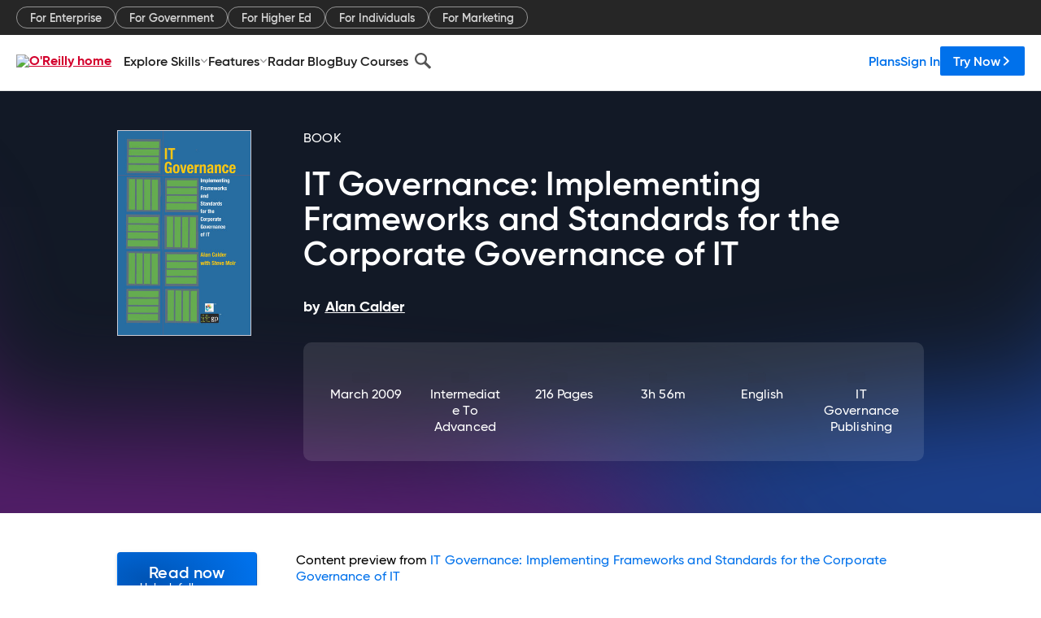

--- FILE ---
content_type: text/html; charset=utf-8
request_url: https://www.oreilly.com/library/view/it-governance-implementing/9781849281287/Text/ch015.xhtml
body_size: 40721
content:
<!DOCTYPE html>
<html lang="en"><head><meta charSet="utf-8"/><meta name="viewport" content="width=device-width, initial-scale=1"/><link rel="preload" as="image" href="https://cdn.oreillystatic.com/images/sitewide-headers/oreilly_logo_mark_red.svg"/><link rel="preload" as="image" href="https://cdn.oreillystatic.com/oreilly/images/app-store-logo.png"/><link rel="preload" as="image" href="https://cdn.oreillystatic.com/oreilly/images/google-play-logo.png"/><link rel="preload" as="image" href="https://cdn.oreillystatic.com/oreilly/images/roku-tv-logo.png"/><link rel="preload" as="image" href="https://cdn.oreillystatic.com/oreilly/images/amazon-appstore-logo.png"/><meta name="theme-color" content="#B9002D"/><link rel="preconnect" href="https://cdn.oreillystatic.com" crossorigin=""/><link rel="preload" href="https://cdn.oreillystatic.com/fonts/Gilroy/Family/gilroy-bold.woff2" as="font" type="font/woff2" crossorigin="anonymous"/><link rel="preload" href="https://cdn.oreillystatic.com/fonts/Gilroy/Family/gilroy-regular.woff2" as="font" type="font/woff2" crossorigin="anonymous"/><link rel="preload" href="https://cdn.oreillystatic.com/fonts/Gilroy/Family/gilroy-medium.woff2" as="font" type="font/woff2" crossorigin="anonymous"/><link rel="preload" href="https://cdn.oreillystatic.com/fonts/Gilroy/Family/gilroy-semibold.woff2" as="font" type="font/woff2" crossorigin="anonymous"/><link rel="preload" href="https://cdn.oreillystatic.com/fonts/GuardianText/GuardianTextSans-Medium-Web.woff2" as="font" type="font/woff2" crossorigin="anonymous"/><link rel="preload" href="https://cdn.oreillystatic.com/fonts/GuardianText/GuardianTextSans-Regular-Web.woff2" as="font" type="font/woff2" crossorigin="anonymous"/><link rel="shortcut icon" href="//www.oreilly.com/favicon.ico"/><meta name="robots" content="index, follow"/><meta name="author" content="Alan Calder"/><meta name="publisher" content="IT Governance Publishing"/><meta property="og:title" content="IT Governance: Implementing Frameworks and Standards for the Corporate Governance of IT"/><meta property="og:url" content="https://www.oreilly.com/library/view/it-governance-implementing/9781849281287/Text/ch015.xhtml"/><meta property="og:site_name" content="O’Reilly Online Learning"/><meta property="og:type" content="book"/><meta property="og:image" content="https://www.oreilly.com/library/cover/9781849281287/1200w630h/"/><meta property="og:image:secure_url" content="https://www.oreilly.com/library/cover/9781849281287/1200w630h/"/><meta property="og:image:width" content="1200"/><meta property="og:image:height" content="630"/><meta name="twitter:card" content="summary_large_image"/><meta name="twitter:image" content="https://www.oreilly.com/library/cover/9781849281287/1200w630h/"/><meta name="twitter:site" content="@OReillyMedia"/><meta name="twitter:title" content="IT Governance: Implementing Frameworks and Standards for the Corporate Governance of IT"/><meta property="og:book:isbn" content="9781849281287"/><meta property="og:book:author" content="Alan Calder"/><title>CHAPTER 6: INFORMATION AND CONTINUITY RISK - IT Governance: Implementing Frameworks and Standards for the Corporate Governance of IT [Book]</title><meta property="og:description" content="CHAPTER 6: INFORMATION AND CONTINUITY RISK Organisational information is an asset and therefore, by definition, someone outside the organisation will want it; if no-one wanted it,... - Selection from IT Governance: Implementing Frameworks and Standards for the Corporate Governance of IT [Book]"/><meta name="description" content="CHAPTER 6: INFORMATION AND CONTINUITY RISK Organisational information is an asset and therefore, by definition, someone outside the organisation will want it; if no-one wanted it,... - Selection from IT Governance: Implementing Frameworks and Standards for the Corporate Governance of IT [Book]"/><link rel="stylesheet" href="/library/view/dist/client-render.UGP4EIOS.css"/><script>
        (function(h,o,u,n,d) {
          h=h[d]=h[d]||{q:[],onReady:function(c){h.q.push(c)}}
          d=o.createElement(u);d.async=1;d.src=n
          n=o.getElementsByTagName(u)[0];n.parentNode.insertBefore(d,n)
        })(window,document,'script','https://www.datadoghq-browser-agent.com/us1/v5/datadog-rum.js','DD_RUM')
        window.DD_RUM.onReady(function() {
          window.DD_RUM.init({
            clientToken: 'pubeafb4991c8bdcd260cd154294ece7a74',
            applicationId: '9f3d6547-b090-49ef-8a36-89b64f3ee2c5',
            site: 'datadoghq.com',
            service: 'preview_content_viewer-browser',
            env: 'production',
            sessionSampleRate: Number('' || 10),
            sessionReplaySampleRate: Number('' || 10),
            trackUserInteractions: Boolean('' || false),
            trackResources: true,
            trackLongTasks: true,
            defaultPrivacyLevel: 'mask'
          });
        })
      </script><script type="text/javascript">
                  htmlContext = {"basePath":"/library/view","enableMswIntegration":false,"env":{"DATADOG_RUM_APPLICATION_ID":"9f3d6547-b090-49ef-8a36-89b64f3ee2c5","DATADOG_RUM_CLIENT_TOKEN":"pubeafb4991c8bdcd260cd154294ece7a74","ENABLE_BROWSER_LOGGER":"true","ENV":"production","GOOGLE_TAG_MANAGER_ACCOUNT":"GTM-5P4V6Z","LOG_LEVEL":"error"},"frameworkAssets":[],"isDev":false,"manifest":{"observers.js":"observers-OX7F7U42.js","esm.js":"esm-JBC3LR4E.js","index.esm.js":"index.esm-2TALAJGH.js","client-render.js":"client-render.DLO5DM7M.js","chunk.js":"chunk-DGJUBN33.js","-5HBCMCE7.js":"NCMVHL6D-5HBCMCE7.js","-UF6HHVCD.js":"2AITGKQY-UF6HHVCD.js","worker.js":"worker-QB5IWDIR.js","rrweb-plugin-console-record.js":"rrweb-plugin-console-record-TT2EFQP7.js","rrweb-record.js":"rrweb-record-XNJAJ5WQ.js","client-render.css":"client-render.UGP4EIOS.css"},"preloadedAssets":[{"href":"https://cdn.oreillystatic.com/fonts/Gilroy/Family/gilroy-bold.woff2","as":"font","type":"font/woff2","crossOrigin":"anonymous"},{"href":"https://cdn.oreillystatic.com/fonts/Gilroy/Family/gilroy-regular.woff2","as":"font","type":"font/woff2","crossOrigin":"anonymous"},{"href":"https://cdn.oreillystatic.com/fonts/Gilroy/Family/gilroy-medium.woff2","as":"font","type":"font/woff2","crossOrigin":"anonymous"},{"href":"https://cdn.oreillystatic.com/fonts/Gilroy/Family/gilroy-semibold.woff2","as":"font","type":"font/woff2","crossOrigin":"anonymous"},{"href":"https://cdn.oreillystatic.com/fonts/GuardianText/GuardianTextSans-Medium-Web.woff2","as":"font","type":"font/woff2","crossOrigin":"anonymous"},{"href":"https://cdn.oreillystatic.com/fonts/GuardianText/GuardianTextSans-Regular-Web.woff2","as":"font","type":"font/woff2","crossOrigin":"anonymous"}],"name":"preview_content_viewer"};
                  initialStoreData = {"aiChat":{"isOpen":false,"data":{}},"environment":{"origin":"https://internal-ingress.platform.gcp.oreilly.com","env":"production","nodeEnv":"production","logLevel":"error","learningOrigin":"https://learning.oreilly.com","ingressedPaths":["/library/view","/videos"],"apiPath":"/api/web/library/view","basePath":"/library/view","publicPath":"/library/view/dist/","routerBasePath":"/"},"jwt":{"_loadingState":"FAILURE","_error":"No jwt on request."},"ldFeatureFlags":{"_loadingState":"FAILURE","_error":{}},"navigationAndAnnouncements":{"announcements":[],"links":{"header":[{"name":"Enterprise","link":"/enterprise/","icon":"","classname":"","description":"","isExternal":false,"groups":["header"],"syntheticsId":"","children":[]},{"name":"Pricing","link":"/pricing/","icon":"","classname":"","description":"","isExternal":false,"groups":["header"],"syntheticsId":"","children":[]}],"footer":[{"name":"About O’Reilly","link":"/about/","icon":"","classname":"","description":"","isExternal":false,"groups":["footer"],"syntheticsId":"","children":[]},{"name":"Teach/write/train","link":"/work-with-us.html","icon":"","classname":"","description":"","isExternal":false,"groups":["footer"],"syntheticsId":"","children":[]},{"name":"Careers","link":"/careers/","icon":"","classname":"","description":"","isExternal":false,"groups":["footer"],"syntheticsId":"","children":[]},{"name":"Community partners","link":"/partner/signup.csp","icon":"","classname":"","description":"","isExternal":false,"groups":["footer"],"syntheticsId":"","children":[]},{"name":"Affiliate program","link":"/affiliates/","icon":"","classname":"","description":"","isExternal":false,"groups":["footer"],"syntheticsId":"","children":[]},{"name":"Diversity","link":"/diversity/","icon":"","classname":"","description":"","isExternal":false,"groups":["footer"],"syntheticsId":"","children":[]},{"name":"Support","link":"https://www.oreilly.com/online-learning/support/","icon":"","classname":"","description":"","isExternal":false,"groups":["footer"],"syntheticsId":"","children":[]},{"name":"Contact us","link":"/about/contact.html","icon":"","classname":"","description":"","isExternal":false,"groups":["footer"],"syntheticsId":"","children":[]},{"name":"Newsletters","link":"https://www.oreilly.com/emails/newsletters/","icon":"","classname":"","description":"","isExternal":false,"groups":["footer"],"syntheticsId":"","children":[]}],"marketing-header":[{"name":"For Enterprise","link":"https://www.oreilly.com/online-learning/teams.html","icon":"","classname":"","description":"","isExternal":false,"groups":["marketing-header"],"syntheticsId":"","children":[]},{"name":"For Government","link":"https://www.oreilly.com/online-learning/government.html","icon":"","classname":"","description":"","isExternal":false,"groups":["marketing-header"],"syntheticsId":"","children":[]},{"name":"For Higher Ed","link":"https://www.oreilly.com/online-learning/academic.html","icon":"","classname":"","description":"","isExternal":false,"groups":["marketing-header"],"syntheticsId":"","children":[]},{"name":"For Individuals","link":"https://www.oreilly.com/online-learning/individuals.html","icon":"","classname":"","description":"","isExternal":false,"groups":["marketing-header"],"syntheticsId":"","children":[]},{"name":"For Marketing","link":"https://www.oreilly.com/content-marketing-solutions.html","icon":"","classname":"","description":"","isExternal":false,"groups":["marketing-header"],"syntheticsId":"","children":[]}],"fineprint":[{"name":"Terms of Service","link":"https://www.oreilly.com/terms/","icon":"","classname":"","description":"","isExternal":false,"groups":["fineprint"],"syntheticsId":"","children":[]},{"name":"Privacy Policy","link":"/privacy","icon":"","classname":"","description":"","isExternal":false,"groups":["fineprint"],"syntheticsId":"","children":[]},{"name":"Editorial Independence","link":"/about/editorial_independence.html","icon":"","classname":"","description":"","isExternal":false,"groups":["fineprint"],"syntheticsId":"","children":[]},{"name":"Modern Slavery Act Statement","link":"https://www.oreilly.com/modern-slavery-act-transparency-statement.html","icon":"","classname":"","description":"","isExternal":false,"groups":["fineprint"],"syntheticsId":"","children":[]}],"anon-header":[{"name":"Explore Skills","link":"#","icon":"","classname":"","description":"","isExternal":false,"groups":["anon-header","topbar-left"],"syntheticsId":"","children":[{"name":"Cloud Computing","link":"/search/skills/cloud-computing/","icon":"","classname":"","description":"","isExternal":false,"groups":["topbar-left"],"syntheticsId":"","children":[{"name":"Microsoft Azure","link":"/search/skills/microsoft-azure/","icon":"","classname":"","syntheticsId":""},{"name":"Amazon Web Services (AWS)","link":"/search/skills/amazon-web-services-aws/","icon":"","classname":"","syntheticsId":""},{"name":"Google Cloud","link":"/search/skills/google-cloud/","icon":"","classname":"","syntheticsId":""},{"name":"Cloud Migration","link":"/search/skills/cloud-migration/","icon":"","classname":"","syntheticsId":""},{"name":"Cloud Deployment","link":"/search/skills/cloud-deployment/","icon":"","classname":"","syntheticsId":""},{"name":"Cloud Platforms","link":"/search/skills/cloud-platforms/","icon":"","classname":"","syntheticsId":""}]},{"name":"Data Engineering","link":"/search/skills/data-engineering/","icon":"","classname":"","description":"","isExternal":false,"groups":["topbar-left"],"syntheticsId":"","children":[{"name":"Data Warehouse","link":"/search/skills/data-warehouse/","icon":"","classname":"","syntheticsId":""},{"name":"SQL","link":"/search/skills/sql/","icon":"","classname":"","syntheticsId":""},{"name":"Apache Spark","link":"/search/skills/apache-spark/","icon":"","classname":"","syntheticsId":""},{"name":"Microsoft SQL Server","link":"/search/skills/microsoft-sql-server/","icon":"","classname":"","syntheticsId":""},{"name":"MySQL","link":"/search/skills/mysql/","icon":"","classname":"","syntheticsId":""},{"name":"Kafka","link":"/search/skills/kafka/","icon":"","classname":"","syntheticsId":""},{"name":"Data Lake","link":"/search/skills/data-lake/","icon":"","classname":"","syntheticsId":""},{"name":"Streaming & Messaging","link":"/search/skills/streaming-messaging/","icon":"","classname":"","syntheticsId":""},{"name":"NoSQL Databases","link":"/search/skills/nosql-databases/","icon":"","classname":"","syntheticsId":""},{"name":"Relational Databases","link":"/search/skills/relational-databases/","icon":"","classname":"","syntheticsId":""}]},{"name":"Data Science","link":"/search/skills/data-science/","icon":"","classname":"","description":"","isExternal":false,"groups":["topbar-left"],"syntheticsId":"","children":[{"name":"Pandas","link":"/search/topics/pandas/","icon":"","classname":"","syntheticsId":""},{"name":"R","link":"/search/topics/r/","icon":"","classname":"","syntheticsId":""},{"name":"MATLAB","link":"/search/topics/matlab/","icon":"","classname":"","syntheticsId":""},{"name":"SAS","link":"/search/topics/sas/","icon":"","classname":"","syntheticsId":""},{"name":"D3","link":"/search/topics/d3/","icon":"","classname":"","syntheticsId":""},{"name":"Power BI","link":"/search/topics/power-bi/","icon":"","classname":"","syntheticsId":""},{"name":"Tableau","link":"/search/topics/tableau/","icon":"","classname":"","syntheticsId":""},{"name":"Statistics","link":"/search/topics/statistics/","icon":"","classname":"","syntheticsId":""},{"name":"Exploratory Data Analysis","link":"/search/topics/exploratory-data-analysis/","icon":"","classname":"","syntheticsId":""},{"name":"Data Visualization","link":"/search/topics/data-visualization/","icon":"","classname":"","syntheticsId":""}]},{"name":"AI & ML","link":"/search/skills/ai-ml/","icon":"","classname":"","description":"","isExternal":false,"groups":["topbar-left"],"syntheticsId":"","children":[{"name":"Generative AI","link":"/search/skills/generative-ai/","icon":"","classname":"","syntheticsId":""},{"name":"Machine Learning","link":"/search/skills/machine-learning/","icon":"","classname":"","syntheticsId":""},{"name":"Artificial Intelligence (AI)","link":"/search/skills/artificial-intelligence-ai/","icon":"","classname":"","syntheticsId":""},{"name":"Deep Learning","link":"/search/skills/deep-learning/","icon":"","classname":"","syntheticsId":""},{"name":"Reinforcement Learning","link":"/search/skills/reinforcement-learning/","icon":"","classname":"","syntheticsId":""},{"name":"Natural Language Processing","link":"/search/skills/natural-language-processing/","icon":"","classname":"","syntheticsId":""},{"name":"TensorFlow","link":"/search/skills/tensorflow/","icon":"","classname":"","syntheticsId":""},{"name":"Scikit-Learn","link":"/search/skills/scikit-learn/","icon":"","classname":"","syntheticsId":""},{"name":"Hyperparameter Tuning","link":"/search/skills/hyperparameter-tuning/","icon":"","classname":"","syntheticsId":""},{"name":"MLOps","link":"/search/skills/mlops/","icon":"","classname":"","syntheticsId":""}]},{"name":"Programming Languages","link":"/search/skills/programming-languages/","icon":"","classname":"","description":"","isExternal":false,"groups":["topbar-left"],"syntheticsId":"","children":[{"name":"Java","link":"/search/skills/java/","icon":"","classname":"","syntheticsId":""},{"name":"JavaScript","link":"/search/skills/javascript/","icon":"","classname":"","syntheticsId":""},{"name":"Spring","link":"/search/skills/spring/","icon":"","classname":"","syntheticsId":""},{"name":"Python","link":"/search/skills/python/","icon":"","classname":"","syntheticsId":""},{"name":"Go","link":"/search/skills/go/","icon":"","classname":"","syntheticsId":""},{"name":"C#","link":"/search/skills/c-sharp/","icon":"","classname":"","syntheticsId":""},{"name":"C++","link":"/search/skills/c-plus-plus/","icon":"","classname":"","syntheticsId":""},{"name":"C","link":"/search/skills/c/","icon":"","classname":"","syntheticsId":""},{"name":"Swift","link":"/search/skills/swift/","icon":"","classname":"","syntheticsId":""},{"name":"Rust","link":"/search/skills/rust/","icon":"","classname":"","syntheticsId":""},{"name":"Functional Programming","link":"/search/skills/functional-programming/","icon":"","classname":"","syntheticsId":""}]},{"name":"Software Architecture","link":"/search/skills/software-architecture/","icon":"","classname":"","description":"","isExternal":false,"groups":["topbar-left"],"syntheticsId":"","children":[{"name":"Object-Oriented","link":"/search/skills/object-oriented-architecture/","icon":"","classname":"","syntheticsId":""},{"name":"Distributed Systems","link":"/search/skills/distributed-systems/","icon":"","classname":"","syntheticsId":""},{"name":"Domain-Driven Design","link":"/search/skills/domain-driven-design/","icon":"","classname":"","syntheticsId":""},{"name":"Architectural Patterns","link":"/search/skills/architectural-patterns/","icon":"","classname":"","syntheticsId":""}]},{"name":"IT/Ops","link":"/search/skills/it-operations/","icon":"","classname":"","description":"","isExternal":false,"groups":["topbar-left"],"syntheticsId":"","children":[{"name":"Kubernetes","link":"/search/topics/kubernetes/","icon":"","classname":"","syntheticsId":""},{"name":"Docker","link":"/search/topics/docker/","icon":"","classname":"","syntheticsId":""},{"name":"GitHub","link":"/search/topics/github/","icon":"","classname":"","syntheticsId":""},{"name":"Terraform","link":"/search/topics/terraform/","icon":"","classname":"","syntheticsId":""},{"name":"Continuous Delivery","link":"/search/topics/continuous-delivery/","icon":"","classname":"","syntheticsId":""},{"name":"Continuous Integration","link":"/search/topics/continuous-integration/","icon":"","classname":"","syntheticsId":""},{"name":"Database Administration","link":"/search/topics/database-administration/","icon":"","classname":"","syntheticsId":""},{"name":"Computer Networking","link":"/search/topics/computer-networking/","icon":"","classname":"","syntheticsId":""},{"name":"Operating Systems","link":"/search/topics/operating-systems/","icon":"","classname":"","syntheticsId":""},{"name":"IT Certifications","link":"/search/topics/it-certifications/","icon":"","classname":"","syntheticsId":""}]},{"name":"Security","link":"/search/skills/security/","icon":"","classname":"","description":"","isExternal":false,"groups":["topbar-left"],"syntheticsId":"","children":[{"name":"Network Security","link":"/search/skills/network-security/","icon":"","classname":"","syntheticsId":""},{"name":"Application Security","link":"/search/skills/application-security/","icon":"","classname":"","syntheticsId":""},{"name":"Incident Response","link":"/search/skills/incident-response/","icon":"","classname":"","syntheticsId":""},{"name":"Zero Trust Model","link":"/search/skills/zero-trust-model/","icon":"","classname":"","syntheticsId":""},{"name":"Disaster Recovery","link":"/search/skills/disaster-recovery/","icon":"","classname":"","syntheticsId":""},{"name":"Penetration Testing / Ethical Hacking","link":"/search/skills/penetration-testing-ethical-hacking/","icon":"","classname":"","syntheticsId":""},{"name":"Governance","link":"/search/skills/governance/","icon":"","classname":"","syntheticsId":""},{"name":"Malware","link":"/search/skills/malware/","icon":"","classname":"","syntheticsId":""},{"name":"Security Architecture","link":"/search/skills/security-architecture/","icon":"","classname":"","syntheticsId":""},{"name":"Security Engineering","link":"/search/skills/security-engineering/","icon":"","classname":"","syntheticsId":""},{"name":"Security Certifications","link":"/search/skills/security-certifications/","icon":"","classname":"","syntheticsId":""}]},{"name":"Design","link":"/search/skills/design/","icon":"","classname":"","description":"","isExternal":false,"groups":["topbar-left"],"syntheticsId":"","children":[{"name":"Web Design","link":"/search/skills/web-design/","icon":"","classname":"","syntheticsId":""},{"name":"Graphic Design","link":"/search/skills/graphic-design/","icon":"","classname":"","syntheticsId":""},{"name":"Interaction Design","link":"/search/skills/interaction-design/","icon":"","classname":"","syntheticsId":""},{"name":"Film & Video","link":"/search/skills/film-video/","icon":"","classname":"","syntheticsId":""},{"name":"User Experience (UX)","link":"/search/skills/user-experience-ux/","icon":"","classname":"","syntheticsId":""},{"name":"Design Process","link":"/search/skills/design-process/","icon":"","classname":"","syntheticsId":""},{"name":"Design Tools","link":"/search/skills/design-tools/","icon":"","classname":"","syntheticsId":""}]},{"name":"Business","link":"/search/skills/business/","icon":"","classname":"","description":"","isExternal":false,"groups":["topbar-left"],"syntheticsId":"","children":[{"name":"Agile","link":"/search/skills/agile/","icon":"","classname":"","syntheticsId":""},{"name":"Project Management","link":"/search/skills/project-management/","icon":"","classname":"","syntheticsId":""},{"name":"Product Management","link":"/search/skills/product-management/","icon":"","classname":"","syntheticsId":""},{"name":"Marketing","link":"/search/skills/marketing/","icon":"","classname":"","syntheticsId":""},{"name":"Human Resources","link":"/search/skills/human-resources/","icon":"","classname":"","syntheticsId":""},{"name":"Finance","link":"/search/skills/finance/","icon":"","classname":"","syntheticsId":""},{"name":"Team Management","link":"/search/skills/team-management/","icon":"","classname":"","syntheticsId":""},{"name":"Business Strategy","link":"/search/skills/business-strategy/","icon":"","classname":"","syntheticsId":""},{"name":"Digital Transformation","link":"/search/skills/digital-transformation/","icon":"","classname":"","syntheticsId":""},{"name":"Organizational Leadership","link":"/search/skills/organizational-leadership/","icon":"","classname":"","syntheticsId":""}]},{"name":"Soft Skills","link":"/search/skills/soft-skills/","icon":"","classname":"","description":"","isExternal":false,"groups":["topbar-left"],"syntheticsId":"","children":[{"name":"Professional Communication","link":"/search/skills/professional-communication/","icon":"","classname":"","syntheticsId":""},{"name":"Emotional Intelligence","link":"/search/skills/emotional-intelligence/","icon":"","classname":"","syntheticsId":""},{"name":"Presentation Skills","link":"/search/skills/presentation-skills/","icon":"","classname":"","syntheticsId":""},{"name":"Innovation","link":"/search/skills/innovation/","icon":"","classname":"","syntheticsId":""},{"name":"Critical Thinking","link":"/search/skills/critical-thinking/","icon":"","classname":"","syntheticsId":""},{"name":"Public Speaking","link":"/search/skills/public-speaking/","icon":"","classname":"","syntheticsId":""},{"name":"Collaboration","link":"/search/skills/collaboration/","icon":"","classname":"","syntheticsId":""},{"name":"Personal Productivity","link":"/search/skills/personal-productivity/","icon":"","classname":"","syntheticsId":""},{"name":"Confidence / Motivation","link":"/search/skills/confidence-motivation/","icon":"","classname":"","syntheticsId":""}]}]},{"name":"Features","link":"/online-learning/features.html","icon":"","classname":"","description":"","isExternal":false,"groups":["anon-header"],"syntheticsId":"","children":[{"name":"All features","link":"/online-learning/features.html","icon":"","classname":"","description":"","isExternal":false,"groups":["anon-header"],"syntheticsId":"","children":[]},{"name":"Verifiable skills","link":"/online-learning/verifiable-skills.html","icon":"","classname":"","description":"","isExternal":false,"groups":["anon-header"],"syntheticsId":"","children":[]},{"name":"AI Academy","link":"/online-learning/ai-academy.html","icon":"","classname":"","description":"","isExternal":false,"groups":["anon-header"],"syntheticsId":"","children":[]},{"name":"Courses","link":"/online-learning/courses.html","icon":"","classname":"","description":"","isExternal":false,"groups":["anon-header"],"syntheticsId":"","children":[]},{"name":"Certifications","link":"/online-learning/feature-certification.html","icon":"","classname":"","description":"","isExternal":false,"groups":["anon-header"],"syntheticsId":"","children":[]},{"name":"Interactive learning","link":"/online-learning/intro-interactive-learning.html","icon":"","classname":"","description":"","isExternal":false,"groups":["anon-header"],"syntheticsId":"","children":[]},{"name":"Live events","link":"/online-learning/live-events.html","icon":"","classname":"","description":"","isExternal":false,"groups":["anon-header"],"syntheticsId":"","children":[]},{"name":"Superstreams","link":"/products/superstreams.html","icon":"","classname":"","description":"","isExternal":false,"groups":["anon-header"],"syntheticsId":"","children":[]},{"name":"Answers","link":"/online-learning/feature-answers.html","icon":"","classname":"","description":"","isExternal":false,"groups":["anon-header"],"syntheticsId":"","children":[]},{"name":"Insights reporting","link":"/online-learning/insights-dashboard.html","icon":"","classname":"","description":"","isExternal":false,"groups":["anon-header"],"syntheticsId":"","children":[]}]},{"name":"Radar Blog","link":"/radar/","icon":"","classname":"","description":"","isExternal":false,"groups":["anon-header"],"syntheticsId":"","children":[]},{"name":"Buy Courses","link":"/live/","icon":"","classname":"","description":"","isExternal":false,"groups":["anon-header"],"syntheticsId":"","children":[]}],"topbar-left":[{"name":"Explore Skills","link":"#","icon":"","classname":"","description":"","isExternal":false,"groups":["anon-header","topbar-left"],"syntheticsId":"","children":[{"name":"Cloud Computing","link":"/search/skills/cloud-computing/","icon":"","classname":"","description":"","isExternal":false,"groups":["topbar-left"],"syntheticsId":"","children":[{"name":"Microsoft Azure","link":"/search/skills/microsoft-azure/","icon":"","classname":"","syntheticsId":""},{"name":"Amazon Web Services (AWS)","link":"/search/skills/amazon-web-services-aws/","icon":"","classname":"","syntheticsId":""},{"name":"Google Cloud","link":"/search/skills/google-cloud/","icon":"","classname":"","syntheticsId":""},{"name":"Cloud Migration","link":"/search/skills/cloud-migration/","icon":"","classname":"","syntheticsId":""},{"name":"Cloud Deployment","link":"/search/skills/cloud-deployment/","icon":"","classname":"","syntheticsId":""},{"name":"Cloud Platforms","link":"/search/skills/cloud-platforms/","icon":"","classname":"","syntheticsId":""}]},{"name":"Data Engineering","link":"/search/skills/data-engineering/","icon":"","classname":"","description":"","isExternal":false,"groups":["topbar-left"],"syntheticsId":"","children":[{"name":"Data Warehouse","link":"/search/skills/data-warehouse/","icon":"","classname":"","syntheticsId":""},{"name":"SQL","link":"/search/skills/sql/","icon":"","classname":"","syntheticsId":""},{"name":"Apache Spark","link":"/search/skills/apache-spark/","icon":"","classname":"","syntheticsId":""},{"name":"Microsoft SQL Server","link":"/search/skills/microsoft-sql-server/","icon":"","classname":"","syntheticsId":""},{"name":"MySQL","link":"/search/skills/mysql/","icon":"","classname":"","syntheticsId":""},{"name":"Kafka","link":"/search/skills/kafka/","icon":"","classname":"","syntheticsId":""},{"name":"Data Lake","link":"/search/skills/data-lake/","icon":"","classname":"","syntheticsId":""},{"name":"Streaming & Messaging","link":"/search/skills/streaming-messaging/","icon":"","classname":"","syntheticsId":""},{"name":"NoSQL Databases","link":"/search/skills/nosql-databases/","icon":"","classname":"","syntheticsId":""},{"name":"Relational Databases","link":"/search/skills/relational-databases/","icon":"","classname":"","syntheticsId":""}]},{"name":"Data Science","link":"/search/skills/data-science/","icon":"","classname":"","description":"","isExternal":false,"groups":["topbar-left"],"syntheticsId":"","children":[{"name":"Pandas","link":"/search/topics/pandas/","icon":"","classname":"","syntheticsId":""},{"name":"R","link":"/search/topics/r/","icon":"","classname":"","syntheticsId":""},{"name":"MATLAB","link":"/search/topics/matlab/","icon":"","classname":"","syntheticsId":""},{"name":"SAS","link":"/search/topics/sas/","icon":"","classname":"","syntheticsId":""},{"name":"D3","link":"/search/topics/d3/","icon":"","classname":"","syntheticsId":""},{"name":"Power BI","link":"/search/topics/power-bi/","icon":"","classname":"","syntheticsId":""},{"name":"Tableau","link":"/search/topics/tableau/","icon":"","classname":"","syntheticsId":""},{"name":"Statistics","link":"/search/topics/statistics/","icon":"","classname":"","syntheticsId":""},{"name":"Exploratory Data Analysis","link":"/search/topics/exploratory-data-analysis/","icon":"","classname":"","syntheticsId":""},{"name":"Data Visualization","link":"/search/topics/data-visualization/","icon":"","classname":"","syntheticsId":""}]},{"name":"AI & ML","link":"/search/skills/ai-ml/","icon":"","classname":"","description":"","isExternal":false,"groups":["topbar-left"],"syntheticsId":"","children":[{"name":"Generative AI","link":"/search/skills/generative-ai/","icon":"","classname":"","syntheticsId":""},{"name":"Machine Learning","link":"/search/skills/machine-learning/","icon":"","classname":"","syntheticsId":""},{"name":"Artificial Intelligence (AI)","link":"/search/skills/artificial-intelligence-ai/","icon":"","classname":"","syntheticsId":""},{"name":"Deep Learning","link":"/search/skills/deep-learning/","icon":"","classname":"","syntheticsId":""},{"name":"Reinforcement Learning","link":"/search/skills/reinforcement-learning/","icon":"","classname":"","syntheticsId":""},{"name":"Natural Language Processing","link":"/search/skills/natural-language-processing/","icon":"","classname":"","syntheticsId":""},{"name":"TensorFlow","link":"/search/skills/tensorflow/","icon":"","classname":"","syntheticsId":""},{"name":"Scikit-Learn","link":"/search/skills/scikit-learn/","icon":"","classname":"","syntheticsId":""},{"name":"Hyperparameter Tuning","link":"/search/skills/hyperparameter-tuning/","icon":"","classname":"","syntheticsId":""},{"name":"MLOps","link":"/search/skills/mlops/","icon":"","classname":"","syntheticsId":""}]},{"name":"Programming Languages","link":"/search/skills/programming-languages/","icon":"","classname":"","description":"","isExternal":false,"groups":["topbar-left"],"syntheticsId":"","children":[{"name":"Java","link":"/search/skills/java/","icon":"","classname":"","syntheticsId":""},{"name":"JavaScript","link":"/search/skills/javascript/","icon":"","classname":"","syntheticsId":""},{"name":"Spring","link":"/search/skills/spring/","icon":"","classname":"","syntheticsId":""},{"name":"Python","link":"/search/skills/python/","icon":"","classname":"","syntheticsId":""},{"name":"Go","link":"/search/skills/go/","icon":"","classname":"","syntheticsId":""},{"name":"C#","link":"/search/skills/c-sharp/","icon":"","classname":"","syntheticsId":""},{"name":"C++","link":"/search/skills/c-plus-plus/","icon":"","classname":"","syntheticsId":""},{"name":"C","link":"/search/skills/c/","icon":"","classname":"","syntheticsId":""},{"name":"Swift","link":"/search/skills/swift/","icon":"","classname":"","syntheticsId":""},{"name":"Rust","link":"/search/skills/rust/","icon":"","classname":"","syntheticsId":""},{"name":"Functional Programming","link":"/search/skills/functional-programming/","icon":"","classname":"","syntheticsId":""}]},{"name":"Software Architecture","link":"/search/skills/software-architecture/","icon":"","classname":"","description":"","isExternal":false,"groups":["topbar-left"],"syntheticsId":"","children":[{"name":"Object-Oriented","link":"/search/skills/object-oriented-architecture/","icon":"","classname":"","syntheticsId":""},{"name":"Distributed Systems","link":"/search/skills/distributed-systems/","icon":"","classname":"","syntheticsId":""},{"name":"Domain-Driven Design","link":"/search/skills/domain-driven-design/","icon":"","classname":"","syntheticsId":""},{"name":"Architectural Patterns","link":"/search/skills/architectural-patterns/","icon":"","classname":"","syntheticsId":""}]},{"name":"IT/Ops","link":"/search/skills/it-operations/","icon":"","classname":"","description":"","isExternal":false,"groups":["topbar-left"],"syntheticsId":"","children":[{"name":"Kubernetes","link":"/search/topics/kubernetes/","icon":"","classname":"","syntheticsId":""},{"name":"Docker","link":"/search/topics/docker/","icon":"","classname":"","syntheticsId":""},{"name":"GitHub","link":"/search/topics/github/","icon":"","classname":"","syntheticsId":""},{"name":"Terraform","link":"/search/topics/terraform/","icon":"","classname":"","syntheticsId":""},{"name":"Continuous Delivery","link":"/search/topics/continuous-delivery/","icon":"","classname":"","syntheticsId":""},{"name":"Continuous Integration","link":"/search/topics/continuous-integration/","icon":"","classname":"","syntheticsId":""},{"name":"Database Administration","link":"/search/topics/database-administration/","icon":"","classname":"","syntheticsId":""},{"name":"Computer Networking","link":"/search/topics/computer-networking/","icon":"","classname":"","syntheticsId":""},{"name":"Operating Systems","link":"/search/topics/operating-systems/","icon":"","classname":"","syntheticsId":""},{"name":"IT Certifications","link":"/search/topics/it-certifications/","icon":"","classname":"","syntheticsId":""}]},{"name":"Security","link":"/search/skills/security/","icon":"","classname":"","description":"","isExternal":false,"groups":["topbar-left"],"syntheticsId":"","children":[{"name":"Network Security","link":"/search/skills/network-security/","icon":"","classname":"","syntheticsId":""},{"name":"Application Security","link":"/search/skills/application-security/","icon":"","classname":"","syntheticsId":""},{"name":"Incident Response","link":"/search/skills/incident-response/","icon":"","classname":"","syntheticsId":""},{"name":"Zero Trust Model","link":"/search/skills/zero-trust-model/","icon":"","classname":"","syntheticsId":""},{"name":"Disaster Recovery","link":"/search/skills/disaster-recovery/","icon":"","classname":"","syntheticsId":""},{"name":"Penetration Testing / Ethical Hacking","link":"/search/skills/penetration-testing-ethical-hacking/","icon":"","classname":"","syntheticsId":""},{"name":"Governance","link":"/search/skills/governance/","icon":"","classname":"","syntheticsId":""},{"name":"Malware","link":"/search/skills/malware/","icon":"","classname":"","syntheticsId":""},{"name":"Security Architecture","link":"/search/skills/security-architecture/","icon":"","classname":"","syntheticsId":""},{"name":"Security Engineering","link":"/search/skills/security-engineering/","icon":"","classname":"","syntheticsId":""},{"name":"Security Certifications","link":"/search/skills/security-certifications/","icon":"","classname":"","syntheticsId":""}]},{"name":"Design","link":"/search/skills/design/","icon":"","classname":"","description":"","isExternal":false,"groups":["topbar-left"],"syntheticsId":"","children":[{"name":"Web Design","link":"/search/skills/web-design/","icon":"","classname":"","syntheticsId":""},{"name":"Graphic Design","link":"/search/skills/graphic-design/","icon":"","classname":"","syntheticsId":""},{"name":"Interaction Design","link":"/search/skills/interaction-design/","icon":"","classname":"","syntheticsId":""},{"name":"Film & Video","link":"/search/skills/film-video/","icon":"","classname":"","syntheticsId":""},{"name":"User Experience (UX)","link":"/search/skills/user-experience-ux/","icon":"","classname":"","syntheticsId":""},{"name":"Design Process","link":"/search/skills/design-process/","icon":"","classname":"","syntheticsId":""},{"name":"Design Tools","link":"/search/skills/design-tools/","icon":"","classname":"","syntheticsId":""}]},{"name":"Business","link":"/search/skills/business/","icon":"","classname":"","description":"","isExternal":false,"groups":["topbar-left"],"syntheticsId":"","children":[{"name":"Agile","link":"/search/skills/agile/","icon":"","classname":"","syntheticsId":""},{"name":"Project Management","link":"/search/skills/project-management/","icon":"","classname":"","syntheticsId":""},{"name":"Product Management","link":"/search/skills/product-management/","icon":"","classname":"","syntheticsId":""},{"name":"Marketing","link":"/search/skills/marketing/","icon":"","classname":"","syntheticsId":""},{"name":"Human Resources","link":"/search/skills/human-resources/","icon":"","classname":"","syntheticsId":""},{"name":"Finance","link":"/search/skills/finance/","icon":"","classname":"","syntheticsId":""},{"name":"Team Management","link":"/search/skills/team-management/","icon":"","classname":"","syntheticsId":""},{"name":"Business Strategy","link":"/search/skills/business-strategy/","icon":"","classname":"","syntheticsId":""},{"name":"Digital Transformation","link":"/search/skills/digital-transformation/","icon":"","classname":"","syntheticsId":""},{"name":"Organizational Leadership","link":"/search/skills/organizational-leadership/","icon":"","classname":"","syntheticsId":""}]},{"name":"Soft Skills","link":"/search/skills/soft-skills/","icon":"","classname":"","description":"","isExternal":false,"groups":["topbar-left"],"syntheticsId":"","children":[{"name":"Professional Communication","link":"/search/skills/professional-communication/","icon":"","classname":"","syntheticsId":""},{"name":"Emotional Intelligence","link":"/search/skills/emotional-intelligence/","icon":"","classname":"","syntheticsId":""},{"name":"Presentation Skills","link":"/search/skills/presentation-skills/","icon":"","classname":"","syntheticsId":""},{"name":"Innovation","link":"/search/skills/innovation/","icon":"","classname":"","syntheticsId":""},{"name":"Critical Thinking","link":"/search/skills/critical-thinking/","icon":"","classname":"","syntheticsId":""},{"name":"Public Speaking","link":"/search/skills/public-speaking/","icon":"","classname":"","syntheticsId":""},{"name":"Collaboration","link":"/search/skills/collaboration/","icon":"","classname":"","syntheticsId":""},{"name":"Personal Productivity","link":"/search/skills/personal-productivity/","icon":"","classname":"","syntheticsId":""},{"name":"Confidence / Motivation","link":"/search/skills/confidence-motivation/","icon":"","classname":"","syntheticsId":""}]}]}],"anon-footer-left":[{"name":"About O'Reilly","link":"/about/","icon":"","classname":"","description":"","isExternal":false,"groups":["anon-footer-left"],"syntheticsId":"","children":[{"name":"Teach/Write/Train","link":"/work-with-us.html","icon":"","classname":"","description":"","isExternal":false,"groups":["anon-footer-left"],"syntheticsId":"","children":[]},{"name":"Careers","link":"/careers/","icon":"","classname":"","description":"","isExternal":false,"groups":["anon-footer-left"],"syntheticsId":"","children":[]},{"name":"O'Reilly News","link":"/press/","icon":"","classname":"","description":"","isExternal":false,"groups":["anon-footer-left"],"syntheticsId":"","children":[]},{"name":"Media Coverage","link":"/press/media-coverage.html","icon":"","classname":"","description":"","isExternal":false,"groups":["anon-footer-left"],"syntheticsId":"","children":[]},{"name":"Community Partners","link":"/partner/signup.csp","icon":"","classname":"","description":"","isExternal":false,"groups":["anon-footer-left"],"syntheticsId":"","children":[]},{"name":"Affiliate Program","link":"/affiliates/","icon":"","classname":"","description":"","isExternal":false,"groups":["anon-footer-left"],"syntheticsId":"","children":[]},{"name":"Submit an RFP","link":"/online-learning/rfp.html","icon":"","classname":"","description":"","isExternal":false,"groups":["anon-footer-left"],"syntheticsId":"","children":[]},{"name":"Diversity","link":"/diversity/","icon":"","classname":"","description":"","isExternal":false,"groups":["anon-footer-left"],"syntheticsId":"","children":[]},{"name":"Content Sponsorship","link":"/content-marketing-solutions.html","icon":"","classname":"","description":"","isExternal":false,"groups":["anon-footer-left"],"syntheticsId":"","children":[]}]}],"anon-footer-center":[{"name":"Support","link":"/online-learning/support/","icon":"","classname":"","description":"","isExternal":false,"groups":["anon-footer-center"],"syntheticsId":"","children":[{"name":"Contact Us","link":"/about/contact.html","icon":"","classname":"","description":"","isExternal":false,"groups":["anon-footer-center"],"syntheticsId":"","children":[]},{"name":"Newsletters","link":"/emails/newsletters/","icon":"","classname":"","description":"","isExternal":false,"groups":["anon-footer-center"],"syntheticsId":"","children":[]},{"name":"Privacy Policy","link":"/privacy.html","icon":"","classname":"","description":"","isExternal":false,"groups":["anon-footer-center"],"syntheticsId":"","children":[]},{"name":"AI Policy","link":"/about/oreilly-approach-to-generative-ai.html","icon":"","classname":"","description":"","isExternal":false,"groups":["anon-footer-center"],"syntheticsId":"","children":[]}]}],"anon-footer-right":[{"name":"International","link":"#","icon":"","classname":"","description":"","isExternal":false,"groups":["anon-footer-right"],"syntheticsId":"","children":[{"name":"Australia & New Zealand","link":"/online-learning/anz.html","icon":"","classname":"","description":"","isExternal":false,"groups":["anon-footer-right"],"syntheticsId":"","children":[]},{"name":"Japan","link":"https://www.oreilly.co.jp/index.shtml","icon":"","classname":"","description":"","isExternal":false,"groups":["anon-footer-right"],"syntheticsId":"","children":[]}]}],"social":[{"name":"LinkedIn","link":"https://www.linkedin.com/company/oreilly-media","icon":"linkedin","classname":"","description":"","isExternal":false,"groups":["social"],"syntheticsId":"","children":[]},{"name":"YouTube","link":"https://www.youtube.com/user/OreillyMedia","icon":"youtube","classname":"","description":"","isExternal":false,"groups":["social"],"syntheticsId":"","children":[]}]}},"playlistsCoreState":{"mostRecentPlaylistIds":[],"playlistActions":{"updatingSharing":false,"sharingErrors":{}},"playlists":{"error":"","fetching":true,"loaded":false,"playlists":[],"sharingEnabled":false},"playlistSSR":{"error":"","fetching":false,"loaded":false,"playlist":{}},"sharedPlaylist":{"error":"","fetching":false,"loaded":false,"playlist":{}}},"user":{"error":"User is not authenticated"},"userInfo":{"meta":{"error":"User is not authenticated"},"profile":{"error":null},"usageStatus":{"error":null}},"userProfile":{"error":{"message":"No encoded jwt."},"_loadingState":"FAILURE"},"appState":{"ourn":"urn:orm:book:9781849281287","title":"IT Governance: Implementing Frameworks and Standards for the Corporate Governance of IT"}};
                  __orm_public_path__ = window.initialStoreData?.environment?.publicPath;
                </script><script type="text/javascript">
      window.orm = window.orm || {};
      window.orm.redirect = function redirect(url) {
        window.location.assign(url);
      };
      window.orm.logger = console;
    </script><script type="text/javascript" src="https://www.datadoghq-browser-agent.com/us1/v5/datadog-logs.js"></script><script type="text/javascript">
        if (window.DD_LOGS) {
          window.DD_LOGS.init({
            clientToken: 'pub8399c9005ebe7454be1698e2aee94fba',
            site: 'datadoghq.com',
            env: 'production',
            service: 'preview_content_viewer-browser',
            sessionSampleRate: Number('' || 50),
          });
          window.DD_LOGS.logger.setLevel('error' || 'error');
          window.orm.logger = DD_LOGS.logger;
        }
      </script><script>
      // Disable analytics when hit from DD synthetics browser
      if (window._DATADOG_SYNTHETICS_BROWSER === undefined) {
        if (window.initialStoreData && window.initialStoreData.userInfo.meta
          && window.initialStoreData.userInfo.meta.user_identifier && window.initialStoreData.jwt) {
          var user = window.initialStoreData.userInfo.meta;
          var dataLayer = window.dataLayer || [];
          var jwtPerms = window.initialStoreData.jwt.perms;

          // Set user/session info
          dataLayer.push({ userIdentifier: user.user_identifier });
          dataLayer.push({ loggedIn: 'yes' });

          // Set account/org info
          if (!user.individual) {
            dataLayer.push({ orgID: user.primary_account });
          }

          // Set user hasPurchases boolean
          dataLayer.push({ hasPurchases: user.has_purchases.toString() });

          // Set account type
          if (user.individual) {
            if (user.subscription && user.subscription.active) {
              dataLayer.push({learningAccountType: 'individual'});
            } else if (user.is_trial) {
              dataLayer.push({learningAccountType: 'free trial'});
            }
            else if (user.has_purchases && jwtPerms?.prch?.includes('c')){
              dataLayer.push({learningAccountType: 'event purchaser'});
            }
          } else {
            if (user.academic_institution) {
              dataLayer.push({learningAccountType: 'academic'});
            } else {
              dataLayer.push({learningAccountType: 'enterprise'});
            }
          }

          // Set paid account
          if (user.subscription && user.subscription.active) {
            dataLayer.push({ learningPaidAccount: 'yes' });
          }
        }

        (function(w,d,s,l,i){w[l]=w[l]||[];w[l].push({'gtm.start':
          new Date().getTime(),event:'gtm.js'});var f=d.getElementsByTagName(s)[0],
          j=d.createElement(s),dl=l!='dataLayer'?'&l='+l:'';j.async=true;j.src=
          'https://www.googletagmanager.com/gtm.js?id='+i+dl;f.parentNode.insertBefore(j,f);
        })(window,document,'script','dataLayer', 'GTM-5P4V6Z');
      }
    </script><script type="module" src="/library/view/dist/client-render.DLO5DM7M.js" defer=""></script></head><body id="root"><noscript><iframe src="https://www.googletagmanager.com/ns.html?id=GTM-5P4V6Z" height="0" width="0" style="display:none;visibility:hidden"></iframe></noscript><!--$--><script>
        var _vwo_code=(function(){
        var account_id=291788,
        settings_tolerance=2000,
        library_tolerance=2500,
        use_existing_jquery=false,
        /* DO NOT EDIT BELOW THIS LINE */
        f=false,d=document;return{use_existing_jquery:function(){return use_existing_jquery;},library_tolerance:function(){return library_tolerance;},finish:function(){if(!f){f=true;var a=d.getElementById('_vis_opt_path_hides');if(a)a.parentNode.removeChild(a);}},finished:function(){return f;},load:function(a){var b=d.createElement('script');b.src=a;b.type='text/javascript';b.innerText;b.onerror=function(){_vwo_code.finish();};d.getElementsByTagName('head')[0].appendChild(b);},init:function(){settings_timer=setTimeout('_vwo_code.finish()',settings_tolerance);var a=d.createElement('style'),b='body{opacity:0 !important;filter:alpha(opacity=0) !important;background:none !important;}',h=d.getElementsByTagName('head')[0];a.setAttribute('id','_vis_opt_path_hides');a.setAttribute('type','text/css');if(a.styleSheet)a.styleSheet.cssText=b;else a.appendChild(d.createTextNode(b));h.appendChild(a);this.load('//dev.visualwebsiteoptimizer.com/j.php?a='+account_id+'&u='+encodeURIComponent(d.URL)+'&r='+Math.random());return settings_timer;}};}());_vwo_settings_timer=_vwo_code.init();
      </script><a href="#main" class="orm-global-skip-link">Skip to Content</a><header class="orm-global-site-header--default" id="orm-global-site-banner" role="banner" data-testid="site-header-public"><div id="site-header-public-content"><nav role="navigation" aria-label="Primary site navigation"><div id="marketing-menu-outer"><div id="marketing-menu-inner"><ul class="menu" id="marketing-menu-list" data-testid="marketing-menu"><li class="menu__item "><a class="menu-item__link menu-item__link--pill" href="https://www.oreilly.com/online-learning/teams.html">For Enterprise</a></li><li class="menu__item "><a class="menu-item__link menu-item__link--pill" href="https://www.oreilly.com/online-learning/government.html">For Government</a></li><li class="menu__item "><a class="menu-item__link menu-item__link--pill" href="https://www.oreilly.com/online-learning/academic.html">For Higher Ed</a></li><li class="menu__item "><a class="menu-item__link menu-item__link--pill" href="https://www.oreilly.com/online-learning/individuals.html">For Individuals</a></li><li class="menu__item "><a class="menu-item__link menu-item__link--pill" href="https://www.oreilly.com/content-marketing-solutions.html">For Marketing</a></li></ul></div></div><div id="primary-menu-section"><a href="https://www.oreilly.com" title="home page" aria-current="page" id="primary-menu-logo-link"><img id="primary-menu-logo" src="https://cdn.oreillystatic.com/images/sitewide-headers/oreilly_logo_mark_red.svg" alt="O&#x27;Reilly home"/></a><ul id="primary-menu" class="menu navigation-hidden"><li class="navigation-hidden" id="primary-menu-item-left"><ul class="menu" id="primary-menu-list-left"><li class="menu__item menu-item menu-item--level-0 mobileOnly " id="menu-item-for-enterprise-0"><a class="menu-item__link menu-item-link menu-item-link--level-0" href="https://www.oreilly.com/online-learning/teams.html" id="menu-item-link-for-enterprise-0">For Enterprise</a></li><li class="menu__item menu-item menu-item--level-0 mobileOnly " id="menu-item-for-government-1"><a class="menu-item__link menu-item-link menu-item-link--level-0" href="https://www.oreilly.com/online-learning/government.html" id="menu-item-link-for-government-1">For Government</a></li><li class="menu__item menu-item menu-item--level-0 mobileOnly " id="menu-item-for-higher-ed-2"><a class="menu-item__link menu-item-link menu-item-link--level-0" href="https://www.oreilly.com/online-learning/academic.html" id="menu-item-link-for-higher-ed-2">For Higher Ed</a></li><li class="menu__item menu-item menu-item--level-0 mobileOnly " id="menu-item-for-individuals-3"><a class="menu-item__link menu-item-link menu-item-link--level-0" href="https://www.oreilly.com/online-learning/individuals.html" id="menu-item-link-for-individuals-3">For Individuals</a></li><li class="menu__item menu-item menu-item--level-0 mobileOnly " id="menu-item-for-marketing-4"><a class="menu-item__link menu-item-link menu-item-link--level-0" href="https://www.oreilly.com/content-marketing-solutions.html" id="menu-item-link-for-marketing-4">For Marketing</a></li><li class="menu__item menu-item menu-item--level-0  " id="menu-item-explore-skills-0"><a class="menu-item__link menu-item-link menu-item-link--level-0" href="#" id="menu-item-link-explore-skills-0" aria-expanded="false" aria-haspopup="true">Explore Skills<svg class="header-icon" focusable="false" aria-hidden="true" viewBox="0 0 20 20" height="10px" width="10px" fill="#999"><path d="M3.28584 5C2.55348 5 2 5.61034 2 6.37045C2 6.75163 2.14716 7.07887 2.3696 7.32823L9.05948 14.5755L9.06355 14.5798C9.31508 14.8461 9.63852 15 10.0043 15C10.3442 15 10.6968 14.8585 10.9473 14.5681L17.6227 7.32738C17.8549 7.08041 18 6.74835 18 6.37045C18 5.61034 17.4465 5 16.7142 5C16.3633 5 16.044 5.14856 15.8102 5.38158L15.8026 5.38909L10.0041 11.666L4.20438 5.39664L4.2007 5.39275C3.96654 5.14484 3.63979 5 3.28584 5Z"></path></svg></a><ul class="submenu submenu--level-0" id="submenu-explore-skills-0"><li class="menu__item menu-item menu-item--level-1  " id="menu-item-cloud-computing-0"><a class="menu-item__link menu-item-link menu-item-link--level-1" href="/search/skills/cloud-computing/" id="menu-item-link-cloud-computing-0" aria-expanded="false" aria-haspopup="true">Cloud Computing<svg class="header-icon" aria-hidden="true" viewBox="0 0 20 20" height="10px" width="10px" fill="#ccc"><path d="M5.5 16.7142C5.5 17.4465 6.11034 18 6.87045 18C7.25163 18 7.57887 17.8528 7.82823 17.6304L15.0755 10.9405L15.0798 10.9365C15.3461 10.6849 15.5 10.3615 15.5 9.99568C15.5 9.65583 15.3585 9.30318 15.0681 9.05271L7.82738 2.37726C7.58041 2.14511 7.24835 2 6.87045 2C6.11034 2 5.5 2.55348 5.5 3.28584C5.5 3.63671 5.64856 3.95598 5.88158 4.18983L5.88909 4.19737L12.166 9.99593L5.89664 15.7956L5.89275 15.7993C5.64484 16.0335 5.5 16.3602 5.5 16.7142Z"></path></svg></a><ul class="submenu submenu--level-1" id="submenu-cloud-computing-0"><li class="menu__item menu-item menu-item--level-2  " id="menu-item-microsoft-azure-0"><a class="menu-item__link menu-item-link menu-item-link--level-2" href="/search/skills/microsoft-azure/" id="menu-item-link-microsoft-azure-0">Microsoft Azure</a></li><li class="menu__item menu-item menu-item--level-2  " id="menu-item-amazon-web-services-aws-1"><a class="menu-item__link menu-item-link menu-item-link--level-2" href="/search/skills/amazon-web-services-aws/" id="menu-item-link-amazon-web-services-aws-1">Amazon Web Services (AWS)</a></li><li class="menu__item menu-item menu-item--level-2  " id="menu-item-google-cloud-2"><a class="menu-item__link menu-item-link menu-item-link--level-2" href="/search/skills/google-cloud/" id="menu-item-link-google-cloud-2">Google Cloud</a></li><li class="menu__item menu-item menu-item--level-2  " id="menu-item-cloud-migration-3"><a class="menu-item__link menu-item-link menu-item-link--level-2" href="/search/skills/cloud-migration/" id="menu-item-link-cloud-migration-3">Cloud Migration</a></li><li class="menu__item menu-item menu-item--level-2  " id="menu-item-cloud-deployment-4"><a class="menu-item__link menu-item-link menu-item-link--level-2" href="/search/skills/cloud-deployment/" id="menu-item-link-cloud-deployment-4">Cloud Deployment</a></li><li class="menu__item menu-item menu-item--level-2  " id="menu-item-cloud-platforms-5"><a class="menu-item__link menu-item-link menu-item-link--level-2" href="/search/skills/cloud-platforms/" id="menu-item-link-cloud-platforms-5">Cloud Platforms</a></li></ul></li><li class="menu__item menu-item menu-item--level-1  " id="menu-item-data-engineering-1"><a class="menu-item__link menu-item-link menu-item-link--level-1" href="/search/skills/data-engineering/" id="menu-item-link-data-engineering-1" aria-expanded="false" aria-haspopup="true">Data Engineering<svg class="header-icon" aria-hidden="true" viewBox="0 0 20 20" height="10px" width="10px" fill="#ccc"><path d="M5.5 16.7142C5.5 17.4465 6.11034 18 6.87045 18C7.25163 18 7.57887 17.8528 7.82823 17.6304L15.0755 10.9405L15.0798 10.9365C15.3461 10.6849 15.5 10.3615 15.5 9.99568C15.5 9.65583 15.3585 9.30318 15.0681 9.05271L7.82738 2.37726C7.58041 2.14511 7.24835 2 6.87045 2C6.11034 2 5.5 2.55348 5.5 3.28584C5.5 3.63671 5.64856 3.95598 5.88158 4.18983L5.88909 4.19737L12.166 9.99593L5.89664 15.7956L5.89275 15.7993C5.64484 16.0335 5.5 16.3602 5.5 16.7142Z"></path></svg></a><ul class="submenu submenu--level-1" id="submenu-data-engineering-1"><li class="menu__item menu-item menu-item--level-2  " id="menu-item-data-warehouse-0"><a class="menu-item__link menu-item-link menu-item-link--level-2" href="/search/skills/data-warehouse/" id="menu-item-link-data-warehouse-0">Data Warehouse</a></li><li class="menu__item menu-item menu-item--level-2  " id="menu-item-sql-1"><a class="menu-item__link menu-item-link menu-item-link--level-2" href="/search/skills/sql/" id="menu-item-link-sql-1">SQL</a></li><li class="menu__item menu-item menu-item--level-2  " id="menu-item-apache-spark-2"><a class="menu-item__link menu-item-link menu-item-link--level-2" href="/search/skills/apache-spark/" id="menu-item-link-apache-spark-2">Apache Spark</a></li><li class="menu__item menu-item menu-item--level-2  " id="menu-item-microsoft-sql-server-3"><a class="menu-item__link menu-item-link menu-item-link--level-2" href="/search/skills/microsoft-sql-server/" id="menu-item-link-microsoft-sql-server-3">Microsoft SQL Server</a></li><li class="menu__item menu-item menu-item--level-2  " id="menu-item-mysql-4"><a class="menu-item__link menu-item-link menu-item-link--level-2" href="/search/skills/mysql/" id="menu-item-link-mysql-4">MySQL</a></li><li class="menu__item menu-item menu-item--level-2  " id="menu-item-kafka-5"><a class="menu-item__link menu-item-link menu-item-link--level-2" href="/search/skills/kafka/" id="menu-item-link-kafka-5">Kafka</a></li><li class="menu__item menu-item menu-item--level-2  " id="menu-item-data-lake-6"><a class="menu-item__link menu-item-link menu-item-link--level-2" href="/search/skills/data-lake/" id="menu-item-link-data-lake-6">Data Lake</a></li><li class="menu__item menu-item menu-item--level-2  " id="menu-item-streaming-messaging-7"><a class="menu-item__link menu-item-link menu-item-link--level-2" href="/search/skills/streaming-messaging/" id="menu-item-link-streaming-messaging-7">Streaming &amp; Messaging</a></li><li class="menu__item menu-item menu-item--level-2  " id="menu-item-nosql-databases-8"><a class="menu-item__link menu-item-link menu-item-link--level-2" href="/search/skills/nosql-databases/" id="menu-item-link-nosql-databases-8">NoSQL Databases</a></li><li class="menu__item menu-item menu-item--level-2  " id="menu-item-relational-databases-9"><a class="menu-item__link menu-item-link menu-item-link--level-2" href="/search/skills/relational-databases/" id="menu-item-link-relational-databases-9">Relational Databases</a></li></ul></li><li class="menu__item menu-item menu-item--level-1  " id="menu-item-data-science-2"><a class="menu-item__link menu-item-link menu-item-link--level-1" href="/search/skills/data-science/" id="menu-item-link-data-science-2" aria-expanded="false" aria-haspopup="true">Data Science<svg class="header-icon" aria-hidden="true" viewBox="0 0 20 20" height="10px" width="10px" fill="#ccc"><path d="M5.5 16.7142C5.5 17.4465 6.11034 18 6.87045 18C7.25163 18 7.57887 17.8528 7.82823 17.6304L15.0755 10.9405L15.0798 10.9365C15.3461 10.6849 15.5 10.3615 15.5 9.99568C15.5 9.65583 15.3585 9.30318 15.0681 9.05271L7.82738 2.37726C7.58041 2.14511 7.24835 2 6.87045 2C6.11034 2 5.5 2.55348 5.5 3.28584C5.5 3.63671 5.64856 3.95598 5.88158 4.18983L5.88909 4.19737L12.166 9.99593L5.89664 15.7956L5.89275 15.7993C5.64484 16.0335 5.5 16.3602 5.5 16.7142Z"></path></svg></a><ul class="submenu submenu--level-1" id="submenu-data-science-2"><li class="menu__item menu-item menu-item--level-2  " id="menu-item-pandas-0"><a class="menu-item__link menu-item-link menu-item-link--level-2" href="/search/topics/pandas/" id="menu-item-link-pandas-0">Pandas</a></li><li class="menu__item menu-item menu-item--level-2  " id="menu-item-r-1"><a class="menu-item__link menu-item-link menu-item-link--level-2" href="/search/topics/r/" id="menu-item-link-r-1">R</a></li><li class="menu__item menu-item menu-item--level-2  " id="menu-item-matlab-2"><a class="menu-item__link menu-item-link menu-item-link--level-2" href="/search/topics/matlab/" id="menu-item-link-matlab-2">MATLAB</a></li><li class="menu__item menu-item menu-item--level-2  " id="menu-item-sas-3"><a class="menu-item__link menu-item-link menu-item-link--level-2" href="/search/topics/sas/" id="menu-item-link-sas-3">SAS</a></li><li class="menu__item menu-item menu-item--level-2  " id="menu-item-d3-4"><a class="menu-item__link menu-item-link menu-item-link--level-2" href="/search/topics/d3/" id="menu-item-link-d3-4">D3</a></li><li class="menu__item menu-item menu-item--level-2  " id="menu-item-power-bi-5"><a class="menu-item__link menu-item-link menu-item-link--level-2" href="/search/topics/power-bi/" id="menu-item-link-power-bi-5">Power BI</a></li><li class="menu__item menu-item menu-item--level-2  " id="menu-item-tableau-6"><a class="menu-item__link menu-item-link menu-item-link--level-2" href="/search/topics/tableau/" id="menu-item-link-tableau-6">Tableau</a></li><li class="menu__item menu-item menu-item--level-2  " id="menu-item-statistics-7"><a class="menu-item__link menu-item-link menu-item-link--level-2" href="/search/topics/statistics/" id="menu-item-link-statistics-7">Statistics</a></li><li class="menu__item menu-item menu-item--level-2  " id="menu-item-exploratory-data-analysis-8"><a class="menu-item__link menu-item-link menu-item-link--level-2" href="/search/topics/exploratory-data-analysis/" id="menu-item-link-exploratory-data-analysis-8">Exploratory Data Analysis</a></li><li class="menu__item menu-item menu-item--level-2  " id="menu-item-data-visualization-9"><a class="menu-item__link menu-item-link menu-item-link--level-2" href="/search/topics/data-visualization/" id="menu-item-link-data-visualization-9">Data Visualization</a></li></ul></li><li class="menu__item menu-item menu-item--level-1  " id="menu-item-ai-ml-3"><a class="menu-item__link menu-item-link menu-item-link--level-1" href="/search/skills/ai-ml/" id="menu-item-link-ai-ml-3" aria-expanded="false" aria-haspopup="true">AI &amp; ML<svg class="header-icon" aria-hidden="true" viewBox="0 0 20 20" height="10px" width="10px" fill="#ccc"><path d="M5.5 16.7142C5.5 17.4465 6.11034 18 6.87045 18C7.25163 18 7.57887 17.8528 7.82823 17.6304L15.0755 10.9405L15.0798 10.9365C15.3461 10.6849 15.5 10.3615 15.5 9.99568C15.5 9.65583 15.3585 9.30318 15.0681 9.05271L7.82738 2.37726C7.58041 2.14511 7.24835 2 6.87045 2C6.11034 2 5.5 2.55348 5.5 3.28584C5.5 3.63671 5.64856 3.95598 5.88158 4.18983L5.88909 4.19737L12.166 9.99593L5.89664 15.7956L5.89275 15.7993C5.64484 16.0335 5.5 16.3602 5.5 16.7142Z"></path></svg></a><ul class="submenu submenu--level-1" id="submenu-ai-ml-3"><li class="menu__item menu-item menu-item--level-2  " id="menu-item-generative-ai-0"><a class="menu-item__link menu-item-link menu-item-link--level-2" href="/search/skills/generative-ai/" id="menu-item-link-generative-ai-0">Generative AI</a></li><li class="menu__item menu-item menu-item--level-2  " id="menu-item-machine-learning-1"><a class="menu-item__link menu-item-link menu-item-link--level-2" href="/search/skills/machine-learning/" id="menu-item-link-machine-learning-1">Machine Learning</a></li><li class="menu__item menu-item menu-item--level-2  " id="menu-item-artificial-intelligence-ai-2"><a class="menu-item__link menu-item-link menu-item-link--level-2" href="/search/skills/artificial-intelligence-ai/" id="menu-item-link-artificial-intelligence-ai-2">Artificial Intelligence (AI)</a></li><li class="menu__item menu-item menu-item--level-2  " id="menu-item-deep-learning-3"><a class="menu-item__link menu-item-link menu-item-link--level-2" href="/search/skills/deep-learning/" id="menu-item-link-deep-learning-3">Deep Learning</a></li><li class="menu__item menu-item menu-item--level-2  " id="menu-item-reinforcement-learning-4"><a class="menu-item__link menu-item-link menu-item-link--level-2" href="/search/skills/reinforcement-learning/" id="menu-item-link-reinforcement-learning-4">Reinforcement Learning</a></li><li class="menu__item menu-item menu-item--level-2  " id="menu-item-natural-language-processing-5"><a class="menu-item__link menu-item-link menu-item-link--level-2" href="/search/skills/natural-language-processing/" id="menu-item-link-natural-language-processing-5">Natural Language Processing</a></li><li class="menu__item menu-item menu-item--level-2  " id="menu-item-tensorflow-6"><a class="menu-item__link menu-item-link menu-item-link--level-2" href="/search/skills/tensorflow/" id="menu-item-link-tensorflow-6">TensorFlow</a></li><li class="menu__item menu-item menu-item--level-2  " id="menu-item-scikitlearn-7"><a class="menu-item__link menu-item-link menu-item-link--level-2" href="/search/skills/scikit-learn/" id="menu-item-link-scikitlearn-7">Scikit-Learn</a></li><li class="menu__item menu-item menu-item--level-2  " id="menu-item-hyperparameter-tuning-8"><a class="menu-item__link menu-item-link menu-item-link--level-2" href="/search/skills/hyperparameter-tuning/" id="menu-item-link-hyperparameter-tuning-8">Hyperparameter Tuning</a></li><li class="menu__item menu-item menu-item--level-2  " id="menu-item-mlops-9"><a class="menu-item__link menu-item-link menu-item-link--level-2" href="/search/skills/mlops/" id="menu-item-link-mlops-9">MLOps</a></li></ul></li><li class="menu__item menu-item menu-item--level-1  " id="menu-item-programming-languages-4"><a class="menu-item__link menu-item-link menu-item-link--level-1" href="/search/skills/programming-languages/" id="menu-item-link-programming-languages-4" aria-expanded="false" aria-haspopup="true">Programming Languages<svg class="header-icon" aria-hidden="true" viewBox="0 0 20 20" height="10px" width="10px" fill="#ccc"><path d="M5.5 16.7142C5.5 17.4465 6.11034 18 6.87045 18C7.25163 18 7.57887 17.8528 7.82823 17.6304L15.0755 10.9405L15.0798 10.9365C15.3461 10.6849 15.5 10.3615 15.5 9.99568C15.5 9.65583 15.3585 9.30318 15.0681 9.05271L7.82738 2.37726C7.58041 2.14511 7.24835 2 6.87045 2C6.11034 2 5.5 2.55348 5.5 3.28584C5.5 3.63671 5.64856 3.95598 5.88158 4.18983L5.88909 4.19737L12.166 9.99593L5.89664 15.7956L5.89275 15.7993C5.64484 16.0335 5.5 16.3602 5.5 16.7142Z"></path></svg></a><ul class="submenu submenu--level-1" id="submenu-programming-languages-4"><li class="menu__item menu-item menu-item--level-2  " id="menu-item-java-0"><a class="menu-item__link menu-item-link menu-item-link--level-2" href="/search/skills/java/" id="menu-item-link-java-0">Java</a></li><li class="menu__item menu-item menu-item--level-2  " id="menu-item-javascript-1"><a class="menu-item__link menu-item-link menu-item-link--level-2" href="/search/skills/javascript/" id="menu-item-link-javascript-1">JavaScript</a></li><li class="menu__item menu-item menu-item--level-2  " id="menu-item-spring-2"><a class="menu-item__link menu-item-link menu-item-link--level-2" href="/search/skills/spring/" id="menu-item-link-spring-2">Spring</a></li><li class="menu__item menu-item menu-item--level-2  " id="menu-item-python-3"><a class="menu-item__link menu-item-link menu-item-link--level-2" href="/search/skills/python/" id="menu-item-link-python-3">Python</a></li><li class="menu__item menu-item menu-item--level-2  " id="menu-item-go-4"><a class="menu-item__link menu-item-link menu-item-link--level-2" href="/search/skills/go/" id="menu-item-link-go-4">Go</a></li><li class="menu__item menu-item menu-item--level-2  " id="menu-item-c-5"><a class="menu-item__link menu-item-link menu-item-link--level-2" href="/search/skills/c-sharp/" id="menu-item-link-c-5">C#</a></li><li class="menu__item menu-item menu-item--level-2  " id="menu-item-c-6"><a class="menu-item__link menu-item-link menu-item-link--level-2" href="/search/skills/c-plus-plus/" id="menu-item-link-c-6">C++</a></li><li class="menu__item menu-item menu-item--level-2  " id="menu-item-c-7"><a class="menu-item__link menu-item-link menu-item-link--level-2" href="/search/skills/c/" id="menu-item-link-c-7">C</a></li><li class="menu__item menu-item menu-item--level-2  " id="menu-item-swift-8"><a class="menu-item__link menu-item-link menu-item-link--level-2" href="/search/skills/swift/" id="menu-item-link-swift-8">Swift</a></li><li class="menu__item menu-item menu-item--level-2  " id="menu-item-rust-9"><a class="menu-item__link menu-item-link menu-item-link--level-2" href="/search/skills/rust/" id="menu-item-link-rust-9">Rust</a></li><li class="menu__item menu-item menu-item--level-2  " id="menu-item-functional-programming-10"><a class="menu-item__link menu-item-link menu-item-link--level-2" href="/search/skills/functional-programming/" id="menu-item-link-functional-programming-10">Functional Programming</a></li></ul></li><li class="menu__item menu-item menu-item--level-1  " id="menu-item-software-architecture-5"><a class="menu-item__link menu-item-link menu-item-link--level-1" href="/search/skills/software-architecture/" id="menu-item-link-software-architecture-5" aria-expanded="false" aria-haspopup="true">Software Architecture<svg class="header-icon" aria-hidden="true" viewBox="0 0 20 20" height="10px" width="10px" fill="#ccc"><path d="M5.5 16.7142C5.5 17.4465 6.11034 18 6.87045 18C7.25163 18 7.57887 17.8528 7.82823 17.6304L15.0755 10.9405L15.0798 10.9365C15.3461 10.6849 15.5 10.3615 15.5 9.99568C15.5 9.65583 15.3585 9.30318 15.0681 9.05271L7.82738 2.37726C7.58041 2.14511 7.24835 2 6.87045 2C6.11034 2 5.5 2.55348 5.5 3.28584C5.5 3.63671 5.64856 3.95598 5.88158 4.18983L5.88909 4.19737L12.166 9.99593L5.89664 15.7956L5.89275 15.7993C5.64484 16.0335 5.5 16.3602 5.5 16.7142Z"></path></svg></a><ul class="submenu submenu--level-1" id="submenu-software-architecture-5"><li class="menu__item menu-item menu-item--level-2  " id="menu-item-objectoriented-0"><a class="menu-item__link menu-item-link menu-item-link--level-2" href="/search/skills/object-oriented-architecture/" id="menu-item-link-objectoriented-0">Object-Oriented</a></li><li class="menu__item menu-item menu-item--level-2  " id="menu-item-distributed-systems-1"><a class="menu-item__link menu-item-link menu-item-link--level-2" href="/search/skills/distributed-systems/" id="menu-item-link-distributed-systems-1">Distributed Systems</a></li><li class="menu__item menu-item menu-item--level-2  " id="menu-item-domaindriven-design-2"><a class="menu-item__link menu-item-link menu-item-link--level-2" href="/search/skills/domain-driven-design/" id="menu-item-link-domaindriven-design-2">Domain-Driven Design</a></li><li class="menu__item menu-item menu-item--level-2  " id="menu-item-architectural-patterns-3"><a class="menu-item__link menu-item-link menu-item-link--level-2" href="/search/skills/architectural-patterns/" id="menu-item-link-architectural-patterns-3">Architectural Patterns</a></li></ul></li><li class="menu__item menu-item menu-item--level-1  " id="menu-item-itops-6"><a class="menu-item__link menu-item-link menu-item-link--level-1" href="/search/skills/it-operations/" id="menu-item-link-itops-6" aria-expanded="false" aria-haspopup="true">IT/Ops<svg class="header-icon" aria-hidden="true" viewBox="0 0 20 20" height="10px" width="10px" fill="#ccc"><path d="M5.5 16.7142C5.5 17.4465 6.11034 18 6.87045 18C7.25163 18 7.57887 17.8528 7.82823 17.6304L15.0755 10.9405L15.0798 10.9365C15.3461 10.6849 15.5 10.3615 15.5 9.99568C15.5 9.65583 15.3585 9.30318 15.0681 9.05271L7.82738 2.37726C7.58041 2.14511 7.24835 2 6.87045 2C6.11034 2 5.5 2.55348 5.5 3.28584C5.5 3.63671 5.64856 3.95598 5.88158 4.18983L5.88909 4.19737L12.166 9.99593L5.89664 15.7956L5.89275 15.7993C5.64484 16.0335 5.5 16.3602 5.5 16.7142Z"></path></svg></a><ul class="submenu submenu--level-1" id="submenu-itops-6"><li class="menu__item menu-item menu-item--level-2  " id="menu-item-kubernetes-0"><a class="menu-item__link menu-item-link menu-item-link--level-2" href="/search/topics/kubernetes/" id="menu-item-link-kubernetes-0">Kubernetes</a></li><li class="menu__item menu-item menu-item--level-2  " id="menu-item-docker-1"><a class="menu-item__link menu-item-link menu-item-link--level-2" href="/search/topics/docker/" id="menu-item-link-docker-1">Docker</a></li><li class="menu__item menu-item menu-item--level-2  " id="menu-item-github-2"><a class="menu-item__link menu-item-link menu-item-link--level-2" href="/search/topics/github/" id="menu-item-link-github-2">GitHub</a></li><li class="menu__item menu-item menu-item--level-2  " id="menu-item-terraform-3"><a class="menu-item__link menu-item-link menu-item-link--level-2" href="/search/topics/terraform/" id="menu-item-link-terraform-3">Terraform</a></li><li class="menu__item menu-item menu-item--level-2  " id="menu-item-continuous-delivery-4"><a class="menu-item__link menu-item-link menu-item-link--level-2" href="/search/topics/continuous-delivery/" id="menu-item-link-continuous-delivery-4">Continuous Delivery</a></li><li class="menu__item menu-item menu-item--level-2  " id="menu-item-continuous-integration-5"><a class="menu-item__link menu-item-link menu-item-link--level-2" href="/search/topics/continuous-integration/" id="menu-item-link-continuous-integration-5">Continuous Integration</a></li><li class="menu__item menu-item menu-item--level-2  " id="menu-item-database-administration-6"><a class="menu-item__link menu-item-link menu-item-link--level-2" href="/search/topics/database-administration/" id="menu-item-link-database-administration-6">Database Administration</a></li><li class="menu__item menu-item menu-item--level-2  " id="menu-item-computer-networking-7"><a class="menu-item__link menu-item-link menu-item-link--level-2" href="/search/topics/computer-networking/" id="menu-item-link-computer-networking-7">Computer Networking</a></li><li class="menu__item menu-item menu-item--level-2  " id="menu-item-operating-systems-8"><a class="menu-item__link menu-item-link menu-item-link--level-2" href="/search/topics/operating-systems/" id="menu-item-link-operating-systems-8">Operating Systems</a></li><li class="menu__item menu-item menu-item--level-2  " id="menu-item-it-certifications-9"><a class="menu-item__link menu-item-link menu-item-link--level-2" href="/search/topics/it-certifications/" id="menu-item-link-it-certifications-9">IT Certifications</a></li></ul></li><li class="menu__item menu-item menu-item--level-1  " id="menu-item-security-7"><a class="menu-item__link menu-item-link menu-item-link--level-1" href="/search/skills/security/" id="menu-item-link-security-7" aria-expanded="false" aria-haspopup="true">Security<svg class="header-icon" aria-hidden="true" viewBox="0 0 20 20" height="10px" width="10px" fill="#ccc"><path d="M5.5 16.7142C5.5 17.4465 6.11034 18 6.87045 18C7.25163 18 7.57887 17.8528 7.82823 17.6304L15.0755 10.9405L15.0798 10.9365C15.3461 10.6849 15.5 10.3615 15.5 9.99568C15.5 9.65583 15.3585 9.30318 15.0681 9.05271L7.82738 2.37726C7.58041 2.14511 7.24835 2 6.87045 2C6.11034 2 5.5 2.55348 5.5 3.28584C5.5 3.63671 5.64856 3.95598 5.88158 4.18983L5.88909 4.19737L12.166 9.99593L5.89664 15.7956L5.89275 15.7993C5.64484 16.0335 5.5 16.3602 5.5 16.7142Z"></path></svg></a><ul class="submenu submenu--level-1" id="submenu-security-7"><li class="menu__item menu-item menu-item--level-2  " id="menu-item-network-security-0"><a class="menu-item__link menu-item-link menu-item-link--level-2" href="/search/skills/network-security/" id="menu-item-link-network-security-0">Network Security</a></li><li class="menu__item menu-item menu-item--level-2  " id="menu-item-application-security-1"><a class="menu-item__link menu-item-link menu-item-link--level-2" href="/search/skills/application-security/" id="menu-item-link-application-security-1">Application Security</a></li><li class="menu__item menu-item menu-item--level-2  " id="menu-item-incident-response-2"><a class="menu-item__link menu-item-link menu-item-link--level-2" href="/search/skills/incident-response/" id="menu-item-link-incident-response-2">Incident Response</a></li><li class="menu__item menu-item menu-item--level-2  " id="menu-item-zero-trust-model-3"><a class="menu-item__link menu-item-link menu-item-link--level-2" href="/search/skills/zero-trust-model/" id="menu-item-link-zero-trust-model-3">Zero Trust Model</a></li><li class="menu__item menu-item menu-item--level-2  " id="menu-item-disaster-recovery-4"><a class="menu-item__link menu-item-link menu-item-link--level-2" href="/search/skills/disaster-recovery/" id="menu-item-link-disaster-recovery-4">Disaster Recovery</a></li><li class="menu__item menu-item menu-item--level-2  " id="menu-item-penetration-testing-ethical-hacking-5"><a class="menu-item__link menu-item-link menu-item-link--level-2" href="/search/skills/penetration-testing-ethical-hacking/" id="menu-item-link-penetration-testing-ethical-hacking-5">Penetration Testing / Ethical Hacking</a></li><li class="menu__item menu-item menu-item--level-2  " id="menu-item-governance-6"><a class="menu-item__link menu-item-link menu-item-link--level-2" href="/search/skills/governance/" id="menu-item-link-governance-6">Governance</a></li><li class="menu__item menu-item menu-item--level-2  " id="menu-item-malware-7"><a class="menu-item__link menu-item-link menu-item-link--level-2" href="/search/skills/malware/" id="menu-item-link-malware-7">Malware</a></li><li class="menu__item menu-item menu-item--level-2  " id="menu-item-security-architecture-8"><a class="menu-item__link menu-item-link menu-item-link--level-2" href="/search/skills/security-architecture/" id="menu-item-link-security-architecture-8">Security Architecture</a></li><li class="menu__item menu-item menu-item--level-2  " id="menu-item-security-engineering-9"><a class="menu-item__link menu-item-link menu-item-link--level-2" href="/search/skills/security-engineering/" id="menu-item-link-security-engineering-9">Security Engineering</a></li><li class="menu__item menu-item menu-item--level-2  " id="menu-item-security-certifications-10"><a class="menu-item__link menu-item-link menu-item-link--level-2" href="/search/skills/security-certifications/" id="menu-item-link-security-certifications-10">Security Certifications</a></li></ul></li><li class="menu__item menu-item menu-item--level-1  " id="menu-item-design-8"><a class="menu-item__link menu-item-link menu-item-link--level-1" href="/search/skills/design/" id="menu-item-link-design-8" aria-expanded="false" aria-haspopup="true">Design<svg class="header-icon" aria-hidden="true" viewBox="0 0 20 20" height="10px" width="10px" fill="#ccc"><path d="M5.5 16.7142C5.5 17.4465 6.11034 18 6.87045 18C7.25163 18 7.57887 17.8528 7.82823 17.6304L15.0755 10.9405L15.0798 10.9365C15.3461 10.6849 15.5 10.3615 15.5 9.99568C15.5 9.65583 15.3585 9.30318 15.0681 9.05271L7.82738 2.37726C7.58041 2.14511 7.24835 2 6.87045 2C6.11034 2 5.5 2.55348 5.5 3.28584C5.5 3.63671 5.64856 3.95598 5.88158 4.18983L5.88909 4.19737L12.166 9.99593L5.89664 15.7956L5.89275 15.7993C5.64484 16.0335 5.5 16.3602 5.5 16.7142Z"></path></svg></a><ul class="submenu submenu--level-1" id="submenu-design-8"><li class="menu__item menu-item menu-item--level-2  " id="menu-item-web-design-0"><a class="menu-item__link menu-item-link menu-item-link--level-2" href="/search/skills/web-design/" id="menu-item-link-web-design-0">Web Design</a></li><li class="menu__item menu-item menu-item--level-2  " id="menu-item-graphic-design-1"><a class="menu-item__link menu-item-link menu-item-link--level-2" href="/search/skills/graphic-design/" id="menu-item-link-graphic-design-1">Graphic Design</a></li><li class="menu__item menu-item menu-item--level-2  " id="menu-item-interaction-design-2"><a class="menu-item__link menu-item-link menu-item-link--level-2" href="/search/skills/interaction-design/" id="menu-item-link-interaction-design-2">Interaction Design</a></li><li class="menu__item menu-item menu-item--level-2  " id="menu-item-film-video-3"><a class="menu-item__link menu-item-link menu-item-link--level-2" href="/search/skills/film-video/" id="menu-item-link-film-video-3">Film &amp; Video</a></li><li class="menu__item menu-item menu-item--level-2  " id="menu-item-user-experience-ux-4"><a class="menu-item__link menu-item-link menu-item-link--level-2" href="/search/skills/user-experience-ux/" id="menu-item-link-user-experience-ux-4">User Experience (UX)</a></li><li class="menu__item menu-item menu-item--level-2  " id="menu-item-design-process-5"><a class="menu-item__link menu-item-link menu-item-link--level-2" href="/search/skills/design-process/" id="menu-item-link-design-process-5">Design Process</a></li><li class="menu__item menu-item menu-item--level-2  " id="menu-item-design-tools-6"><a class="menu-item__link menu-item-link menu-item-link--level-2" href="/search/skills/design-tools/" id="menu-item-link-design-tools-6">Design Tools</a></li></ul></li><li class="menu__item menu-item menu-item--level-1  " id="menu-item-business-9"><a class="menu-item__link menu-item-link menu-item-link--level-1" href="/search/skills/business/" id="menu-item-link-business-9" aria-expanded="false" aria-haspopup="true">Business<svg class="header-icon" aria-hidden="true" viewBox="0 0 20 20" height="10px" width="10px" fill="#ccc"><path d="M5.5 16.7142C5.5 17.4465 6.11034 18 6.87045 18C7.25163 18 7.57887 17.8528 7.82823 17.6304L15.0755 10.9405L15.0798 10.9365C15.3461 10.6849 15.5 10.3615 15.5 9.99568C15.5 9.65583 15.3585 9.30318 15.0681 9.05271L7.82738 2.37726C7.58041 2.14511 7.24835 2 6.87045 2C6.11034 2 5.5 2.55348 5.5 3.28584C5.5 3.63671 5.64856 3.95598 5.88158 4.18983L5.88909 4.19737L12.166 9.99593L5.89664 15.7956L5.89275 15.7993C5.64484 16.0335 5.5 16.3602 5.5 16.7142Z"></path></svg></a><ul class="submenu submenu--level-1" id="submenu-business-9"><li class="menu__item menu-item menu-item--level-2  " id="menu-item-agile-0"><a class="menu-item__link menu-item-link menu-item-link--level-2" href="/search/skills/agile/" id="menu-item-link-agile-0">Agile</a></li><li class="menu__item menu-item menu-item--level-2  " id="menu-item-project-management-1"><a class="menu-item__link menu-item-link menu-item-link--level-2" href="/search/skills/project-management/" id="menu-item-link-project-management-1">Project Management</a></li><li class="menu__item menu-item menu-item--level-2  " id="menu-item-product-management-2"><a class="menu-item__link menu-item-link menu-item-link--level-2" href="/search/skills/product-management/" id="menu-item-link-product-management-2">Product Management</a></li><li class="menu__item menu-item menu-item--level-2  " id="menu-item-marketing-3"><a class="menu-item__link menu-item-link menu-item-link--level-2" href="/search/skills/marketing/" id="menu-item-link-marketing-3">Marketing</a></li><li class="menu__item menu-item menu-item--level-2  " id="menu-item-human-resources-4"><a class="menu-item__link menu-item-link menu-item-link--level-2" href="/search/skills/human-resources/" id="menu-item-link-human-resources-4">Human Resources</a></li><li class="menu__item menu-item menu-item--level-2  " id="menu-item-finance-5"><a class="menu-item__link menu-item-link menu-item-link--level-2" href="/search/skills/finance/" id="menu-item-link-finance-5">Finance</a></li><li class="menu__item menu-item menu-item--level-2  " id="menu-item-team-management-6"><a class="menu-item__link menu-item-link menu-item-link--level-2" href="/search/skills/team-management/" id="menu-item-link-team-management-6">Team Management</a></li><li class="menu__item menu-item menu-item--level-2  " id="menu-item-business-strategy-7"><a class="menu-item__link menu-item-link menu-item-link--level-2" href="/search/skills/business-strategy/" id="menu-item-link-business-strategy-7">Business Strategy</a></li><li class="menu__item menu-item menu-item--level-2  " id="menu-item-digital-transformation-8"><a class="menu-item__link menu-item-link menu-item-link--level-2" href="/search/skills/digital-transformation/" id="menu-item-link-digital-transformation-8">Digital Transformation</a></li><li class="menu__item menu-item menu-item--level-2  " id="menu-item-organizational-leadership-9"><a class="menu-item__link menu-item-link menu-item-link--level-2" href="/search/skills/organizational-leadership/" id="menu-item-link-organizational-leadership-9">Organizational Leadership</a></li></ul></li><li class="menu__item menu-item menu-item--level-1  " id="menu-item-soft-skills-10"><a class="menu-item__link menu-item-link menu-item-link--level-1" href="/search/skills/soft-skills/" id="menu-item-link-soft-skills-10" aria-expanded="false" aria-haspopup="true">Soft Skills<svg class="header-icon" aria-hidden="true" viewBox="0 0 20 20" height="10px" width="10px" fill="#ccc"><path d="M5.5 16.7142C5.5 17.4465 6.11034 18 6.87045 18C7.25163 18 7.57887 17.8528 7.82823 17.6304L15.0755 10.9405L15.0798 10.9365C15.3461 10.6849 15.5 10.3615 15.5 9.99568C15.5 9.65583 15.3585 9.30318 15.0681 9.05271L7.82738 2.37726C7.58041 2.14511 7.24835 2 6.87045 2C6.11034 2 5.5 2.55348 5.5 3.28584C5.5 3.63671 5.64856 3.95598 5.88158 4.18983L5.88909 4.19737L12.166 9.99593L5.89664 15.7956L5.89275 15.7993C5.64484 16.0335 5.5 16.3602 5.5 16.7142Z"></path></svg></a><ul class="submenu submenu--level-1" id="submenu-soft-skills-10"><li class="menu__item menu-item menu-item--level-2  " id="menu-item-professional-communication-0"><a class="menu-item__link menu-item-link menu-item-link--level-2" href="/search/skills/professional-communication/" id="menu-item-link-professional-communication-0">Professional Communication</a></li><li class="menu__item menu-item menu-item--level-2  " id="menu-item-emotional-intelligence-1"><a class="menu-item__link menu-item-link menu-item-link--level-2" href="/search/skills/emotional-intelligence/" id="menu-item-link-emotional-intelligence-1">Emotional Intelligence</a></li><li class="menu__item menu-item menu-item--level-2  " id="menu-item-presentation-skills-2"><a class="menu-item__link menu-item-link menu-item-link--level-2" href="/search/skills/presentation-skills/" id="menu-item-link-presentation-skills-2">Presentation Skills</a></li><li class="menu__item menu-item menu-item--level-2  " id="menu-item-innovation-3"><a class="menu-item__link menu-item-link menu-item-link--level-2" href="/search/skills/innovation/" id="menu-item-link-innovation-3">Innovation</a></li><li class="menu__item menu-item menu-item--level-2  " id="menu-item-critical-thinking-4"><a class="menu-item__link menu-item-link menu-item-link--level-2" href="/search/skills/critical-thinking/" id="menu-item-link-critical-thinking-4">Critical Thinking</a></li><li class="menu__item menu-item menu-item--level-2  " id="menu-item-public-speaking-5"><a class="menu-item__link menu-item-link menu-item-link--level-2" href="/search/skills/public-speaking/" id="menu-item-link-public-speaking-5">Public Speaking</a></li><li class="menu__item menu-item menu-item--level-2  " id="menu-item-collaboration-6"><a class="menu-item__link menu-item-link menu-item-link--level-2" href="/search/skills/collaboration/" id="menu-item-link-collaboration-6">Collaboration</a></li><li class="menu__item menu-item menu-item--level-2  " id="menu-item-personal-productivity-7"><a class="menu-item__link menu-item-link menu-item-link--level-2" href="/search/skills/personal-productivity/" id="menu-item-link-personal-productivity-7">Personal Productivity</a></li><li class="menu__item menu-item menu-item--level-2  " id="menu-item-confidence-motivation-8"><a class="menu-item__link menu-item-link menu-item-link--level-2" href="/search/skills/confidence-motivation/" id="menu-item-link-confidence-motivation-8">Confidence / Motivation</a></li></ul></li></ul></li><li class="menu__item menu-item menu-item--level-0  " id="menu-item-features-1"><a class="menu-item__link menu-item-link menu-item-link--level-0" href="/online-learning/features.html" id="menu-item-link-features-1" aria-expanded="false" aria-haspopup="true">Features<svg class="header-icon" focusable="false" aria-hidden="true" viewBox="0 0 20 20" height="10px" width="10px" fill="#999"><path d="M3.28584 5C2.55348 5 2 5.61034 2 6.37045C2 6.75163 2.14716 7.07887 2.3696 7.32823L9.05948 14.5755L9.06355 14.5798C9.31508 14.8461 9.63852 15 10.0043 15C10.3442 15 10.6968 14.8585 10.9473 14.5681L17.6227 7.32738C17.8549 7.08041 18 6.74835 18 6.37045C18 5.61034 17.4465 5 16.7142 5C16.3633 5 16.044 5.14856 15.8102 5.38158L15.8026 5.38909L10.0041 11.666L4.20438 5.39664L4.2007 5.39275C3.96654 5.14484 3.63979 5 3.28584 5Z"></path></svg></a><ul class="submenu submenu--level-0" id="submenu-features-1"><li class="menu__item menu-item menu-item--level-1  " id="menu-item-all-features-0"><a class="menu-item__link menu-item-link menu-item-link--level-1" href="/online-learning/features.html" id="menu-item-link-all-features-0">All features</a></li><li class="menu__item menu-item menu-item--level-1  " id="menu-item-verifiable-skills-1"><a class="menu-item__link menu-item-link menu-item-link--level-1" href="/online-learning/verifiable-skills.html" id="menu-item-link-verifiable-skills-1">Verifiable skills</a></li><li class="menu__item menu-item menu-item--level-1  " id="menu-item-ai-academy-2"><a class="menu-item__link menu-item-link menu-item-link--level-1" href="/online-learning/ai-academy.html" id="menu-item-link-ai-academy-2">AI Academy</a></li><li class="menu__item menu-item menu-item--level-1  " id="menu-item-courses-3"><a class="menu-item__link menu-item-link menu-item-link--level-1" href="/online-learning/courses.html" id="menu-item-link-courses-3">Courses</a></li><li class="menu__item menu-item menu-item--level-1  " id="menu-item-certifications-4"><a class="menu-item__link menu-item-link menu-item-link--level-1" href="/online-learning/feature-certification.html" id="menu-item-link-certifications-4">Certifications</a></li><li class="menu__item menu-item menu-item--level-1  " id="menu-item-interactive-learning-5"><a class="menu-item__link menu-item-link menu-item-link--level-1" href="/online-learning/intro-interactive-learning.html" id="menu-item-link-interactive-learning-5">Interactive learning</a></li><li class="menu__item menu-item menu-item--level-1  " id="menu-item-live-events-6"><a class="menu-item__link menu-item-link menu-item-link--level-1" href="/online-learning/live-events.html" id="menu-item-link-live-events-6">Live events</a></li><li class="menu__item menu-item menu-item--level-1  " id="menu-item-superstreams-7"><a class="menu-item__link menu-item-link menu-item-link--level-1" href="/products/superstreams.html" id="menu-item-link-superstreams-7">Superstreams</a></li><li class="menu__item menu-item menu-item--level-1  " id="menu-item-answers-8"><a class="menu-item__link menu-item-link menu-item-link--level-1" href="/online-learning/feature-answers.html" id="menu-item-link-answers-8">Answers</a></li><li class="menu__item menu-item menu-item--level-1  " id="menu-item-insights-reporting-9"><a class="menu-item__link menu-item-link menu-item-link--level-1" href="/online-learning/insights-dashboard.html" id="menu-item-link-insights-reporting-9">Insights reporting</a></li></ul></li><li class="menu__item menu-item menu-item--level-0  " id="menu-item-radar-blog-2"><a class="menu-item__link menu-item-link menu-item-link--level-0" href="/radar/" id="menu-item-link-radar-blog-2">Radar Blog</a></li><li class="menu__item menu-item menu-item--level-0  " id="menu-item-buy-courses-3"><a class="menu-item__link menu-item-link menu-item-link--level-0" href="/live/" id="menu-item-link-buy-courses-3">Buy Courses</a></li><li id="navigation-search-form-list-item"><form data-testid="nav-search-form" id="nav-search-form" action="https://www.oreilly.com/search/"><div id="nav-search-form-input-container"><div id="nav-search-form-input-box"><svg aria-hidden="true" class="header-icon" width="20px" height="20px" viewBox="0 0 20 20" fill="#555555"><path d="M7.5455,2.25266666 C10.4271667,2.25933334 12.7605,4.54433334 12.7605,7.361 C12.7605,10.1776667 10.4271667,12.4626667 7.5455,12.4693625 C4.66383334,12.476 2.3205,10.201 2.30713677,7.38433334 C2.30383334,6.02433334 2.8555,4.71933334 3.83716666,3.756 C4.8205,2.79433334 6.1555,2.25266666 7.5455,2.25266666 L7.5455,2.25266666 Z M7.5455,14.7676666 C8.97883334,14.7743334 10.3855,14.3793334 11.5971667,13.6293334 L17.4171666,19.3176666 C17.7571666,19.6493334 18.3088334,19.6493334 18.6505,19.3176666 L19.7438334,18.2493334 C20.0838334,17.9143334 20.0838334,17.376 19.7438334,17.0426666 L13.9238334,11.3543333 C15.7788334,8.511 15.4271666,4.801 13.0705,2.33766666 C10.7121667,-0.124 6.94716666,-0.712333334 3.92216666,0.909333334 C0.897166666,2.531 -0.6195,5.951 0.237166666,9.21766666 C1.09383333,12.4843333 4.10716666,14.7693334 7.55716666,14.7676666 L7.5455,14.7676666 Z"></path></svg><input id="nav-search-form-input" type="search" placeholder="Explore our content" autoComplete="off" name="query"/></div></div><button id="nav-search-form-close" class="nav-search-button" data-testid="nav-search-form-close" type="button" title="Close Search Form"><svg class="header-icon" aria-hidden="true" viewBox="0 0 8 8" fill="#555555" width="20px" height="20px"><path d="M0.948112 0C0.408563 0 4.11814e-06 0.431923 4.11814e-06 0.95467C4.11814e-06 1.22411 0.111261 1.45183 0.267234 1.61743L2.58966 4.00047L0.27598 6.37752C0.108619 6.54684 0 6.77982 0 7.04533C0 7.56808 0.408558 8 0.948108 8C1.20588 8 1.43872 7.89659 1.60824 7.73661L1.61715 7.7282L3.99833 5.28676L6.37456 7.71975L6.37891 7.72411C6.5552 7.90088 6.79692 8 7.05189 8C7.59144 8 8 7.56808 8 7.04533C8 6.77589 7.88874 6.54817 7.73277 6.38257L5.41034 3.99953L7.72402 1.62247C7.89138 1.45316 8 1.22017 8 0.95467C8 0.431923 7.59144 0 7.05189 0C6.79412 0 6.56126 0.10342 6.39175 0.263408L6.38285 0.27181L4.00167 2.71324L1.62544 0.280255L1.62109 0.275892C1.4448 0.099117 1.20308 0 0.948112 0Z"></path></svg></button></form><button aria-controls="nav-search-form" aria-haspopup="true" aria-label="Search" aria-expanded="false" class="nav-search-button" data-testid="nav-search-form-open" id="nav-search-form-open" title="Search" type="button"><svg aria-hidden="true" class="header-icon" width="20px" height="20px" viewBox="0 0 20 20" fill="#555555"><path d="M7.5455,2.25266666 C10.4271667,2.25933334 12.7605,4.54433334 12.7605,7.361 C12.7605,10.1776667 10.4271667,12.4626667 7.5455,12.4693625 C4.66383334,12.476 2.3205,10.201 2.30713677,7.38433334 C2.30383334,6.02433334 2.8555,4.71933334 3.83716666,3.756 C4.8205,2.79433334 6.1555,2.25266666 7.5455,2.25266666 L7.5455,2.25266666 Z M7.5455,14.7676666 C8.97883334,14.7743334 10.3855,14.3793334 11.5971667,13.6293334 L17.4171666,19.3176666 C17.7571666,19.6493334 18.3088334,19.6493334 18.6505,19.3176666 L19.7438334,18.2493334 C20.0838334,17.9143334 20.0838334,17.376 19.7438334,17.0426666 L13.9238334,11.3543333 C15.7788334,8.511 15.4271666,4.801 13.0705,2.33766666 C10.7121667,-0.124 6.94716666,-0.712333334 3.92216666,0.909333334 C0.897166666,2.531 -0.6195,5.951 0.237166666,9.21766666 C1.09383333,12.4843333 4.10716666,14.7693334 7.55716666,14.7676666 L7.5455,14.7676666 Z"></path></svg></button></li></ul></li><li id="primary-menu-item-right"><ul class="menu" id="primary-menu-list-right"><li class="menu__item menu-item"><a class="menu-item__link menu-item-link menu-item-link--cta menu-item-link--level-0" href="https://www.oreilly.com/online-learning/pricing.html">Plans</a></li><li class="menu__item menu-item loggedOutOnly"><a class="menu-item__link menu-item-link menu-item-link--cta menu-item-link--level-0" data-gtm="{ &quot;eventCat&quot;:&quot;marketing&quot;, &quot;eventAct&quot;:&quot;nav&quot;, &quot;eventLbl&quot;:&quot;sign in&quot; }" id="nav-signIn" href="https://www.oreilly.com/member/login/">Sign In</a></li><li class="menu__item menu-item loggedOutOnly"><a class="menu-item-link menu-item-link--button" data-gtm="{ &quot;eventCat&quot;:&quot;marketing&quot;, &quot;eventAct&quot;:&quot;nav&quot;, &quot;eventLbl&quot;:&quot;try now&quot; }" data-gtm-event="mousedown" href="https://www.oreilly.com/online-learning/try-now.html" id="nav-tryNow">Try Now<svg class="header-icon" aria-hidden="true" viewBox="0 0 20 20" height="14px" fill="currentColor"><path d="M5.5 16.7142C5.5 17.4465 6.11034 18 6.87045 18C7.25163 18 7.57887 17.8528 7.82823 17.6304L15.0755 10.9405L15.0798 10.9365C15.3461 10.6849 15.5 10.3615 15.5 9.99568C15.5 9.65583 15.3585 9.30318 15.0681 9.05271L7.82738 2.37726C7.58041 2.14511 7.24835 2 6.87045 2C6.11034 2 5.5 2.55348 5.5 3.28584C5.5 3.63671 5.64856 3.95598 5.88158 4.18983L5.88909 4.19737L12.166 9.99593L5.89664 15.7956L5.89275 15.7993C5.64484 16.0335 5.5 16.3602 5.5 16.7142Z"></path></svg></a></li><li class="menu__item menu-item loggedInOnly"><a id="nav-platform" data-gtm="{ &quot;eventCat&quot;:&quot;marketing&quot;, &quot;eventAct&quot;:&quot;nav&quot;, &quot;eventLbl&quot;:&quot;oreilly platform&quot; }" data-gtm-event="mousedown" class="menu-item-link menu-item-link--button" href="https://www.oreilly.com/member/login/">O&#x27;Reilly Platform<svg class="header-icon" aria-hidden="true" viewBox="0 0 20 20" height="14px" fill="currentColor"><path d="M5.5 16.7142C5.5 17.4465 6.11034 18 6.87045 18C7.25163 18 7.57887 17.8528 7.82823 17.6304L15.0755 10.9405L15.0798 10.9365C15.3461 10.6849 15.5 10.3615 15.5 9.99568C15.5 9.65583 15.3585 9.30318 15.0681 9.05271L7.82738 2.37726C7.58041 2.14511 7.24835 2 6.87045 2C6.11034 2 5.5 2.55348 5.5 3.28584C5.5 3.63671 5.64856 3.95598 5.88158 4.18983L5.88909 4.19737L12.166 9.99593L5.89664 15.7956L5.89275 15.7993C5.64484 16.0335 5.5 16.3602 5.5 16.7142Z"></path></svg></a></li></ul></li></ul><button id="mobile-navigation-toggle" class="mobileOnly" type="button" aria-expanded="false" aria-controls="primary-menu primary-menu-item-left" data-testid="navigation-toggle" title="Mobile navigation toggle"><div id="mobile-navigation-toggle-inner"><div id="mobile-navigation-toggle-bars"></div></div></button></div></nav></div></header><main id="maincontent" class="maincontent--default"><script type="application/ld+json">{"@context":"https://schema.org","@type":"Book","@id":"https://www.oreilly.com/library/view/-/9781849281287/#Book","url":"https://www.oreilly.com/library/view/-/9781849281287/","name":"IT Governance: Implementing Frameworks and Standards for the Corporate Governance of IT","bookFormat":"https://schema.org/EBook","accessMode":["textual"],"accessibilityFeature":["tableOfContents","structuralNavigation","longDescription","alternativeText"],"learningResourceType":"Book","image":{"@type":"ImageObject","url":"https://learning.oreilly.com/library/cover/9781849281287/250w/","width":250},"potentialAction":[{"@type":"ViewAction","name":"Start your free trial","target":{"@type":"EntryPoint","urlTemplate":"https://www.oreilly.com/start-trial/?next=/library/view/-/9781849281287/"}}],"description":"Use an IT Governance strategy to reduce risk An Introduction for Directors and IT professionals The modern organisation is increasingly working within the context of corporate governance. The subject dictates their day-to-day and strategic activities, especially corporate information asset risk management and investment, and the ICT infrastructure within which those information assets are collected, manipulated, stored and deployed. But what is corporate governance, and why is it important to the IT professional? Why is IT governance important to the company director, and what do directors of companies - both quoted and unquoted - need to know? The Calder-Moir Framework The book also explains how to integrate each standard and framework using The Calder-Moir Framework (download for free from ), which was developed specifically to help organisations manage and govern their IT operations more effectively, and to coordinate the sometimes wide range of overlapping and competing frameworks and standards. It also specifically supports implementation of ISO/IEC 38500, the international standard for best practice IT governance. www.itgovernance.co.uk/calder_moir.aspx Practical IT Governance guidance Board executives and IT professionals can learn to maximise their use of the numerous IT management and IT governance frameworks and standards - particularly ISO/IEC 38500 - to best corporate and commercial advantage. Build an IT Governance Framework Within a 'super framework', or 'meta -framework', you can integrate each of these standards and frameworks whilst making sure that each can deliver what it was designed to do. Developing an overarching framework will enable your organisation to design IT governance to meet your own needs.","inLanguage":"en","isbn":"9781849281287","datePublished":"2009-03-13","numberOfPages":216,"publisher":{"@type":"Organization","name":"IT Governance Publishing"},"author":{"@type":"Person","name":"Alan Calder"}}</script><style data-emotion="css 1ql2yxd">.css-1ql2yxd{padding:0 1rem 1rem;overflow-x:hidden;display:grid;grid-gap:.5rem;row-gap:.5rem;grid-template-columns:1fr;grid-template-areas:"header" "callToAction" "includes" "contentSection";margin-bottom:2rem;}@media (min-width:960px){.css-1ql2yxd{padding:0;grid-gap:.5rem;row-gap:2rem;grid-template-columns:repeat(12, 1fr);}}</style><div data-testid="shell-component" class="css-1ql2yxd"><style data-emotion="css 1x22hsb">.css-1x22hsb{grid-area:header;background:#fff;color:#000;padding:1rem;display:grid;}@media (min-width:960px){.css-1x22hsb{grid-area:1/1/2/13;background:rgb(18, 25, 38);background-image:url(/library/view/dist/header-ZFTJBHAM.svg);background-repeat:no-repeat;-webkit-background-size:cover;background-size:cover;-webkit-background-position:bottom;background-position:bottom;color:#fff;}}</style><header data-testid="header" class="css-1x22hsb"><style data-emotion="css 1tx6s2w">.css-1tx6s2w{display:-webkit-box;display:-webkit-flex;display:-ms-flexbox;display:flex;-webkit-flex-direction:column;-ms-flex-direction:column;flex-direction:column;}@media (min-width:960px){.css-1tx6s2w{display:grid;margin:1rem 3rem;position:relative;min-height:15.5rem;grid-template-columns:1fr 3fr;}}@media (min-width:1280px){.css-1tx6s2w{margin:1rem 8rem;grid-template-columns:1fr 5fr;}}</style><div data-testid="header-content" class="css-1tx6s2w"><style data-emotion="css 1oxpo3a">.css-1oxpo3a{display:-webkit-box;display:-webkit-flex;display:-ms-flexbox;display:flex;-webkit-flex-direction:column;-ms-flex-direction:column;flex-direction:column;margin:1rem auto;max-width:18.5rem;}</style><div data-testid="cover-content" class="css-1oxpo3a"><style data-emotion="css q2ybt4">.css-q2ybt4{width:100%;height:auto;margin-bottom:1rem;grid-area:coverImage;border:1px solid var(--orm-modern-n2);background-color:var(--orm-modern-n2);}</style><img src="/covers/urn:orm:book:9781849281287/300w/" alt="IT Governance: Implementing Frameworks and Standards for the Corporate Governance of IT" loading="lazy" class="css-q2ybt4"/></div><style data-emotion="css evbh0w">.css-evbh0w{display:-webkit-box;display:-webkit-flex;display:-ms-flexbox;display:flex;-webkit-flex-direction:column;-ms-flex-direction:column;flex-direction:column;grid-area:headerMeta;}@media (min-width:960px){.css-evbh0w{margin-left:4rem;grid-area:1/2/2/5;}}@media (min-width:1280px){.css-evbh0w{grid-area:1/2/2/3;}}</style><div data-testid="header-meta" class="css-evbh0w"><style data-emotion="css 1nkw723">.css-1nkw723{display:-webkit-box;display:-webkit-flex;display:-ms-flexbox;display:flex;-webkit-flex-direction:column;-ms-flex-direction:column;flex-direction:column;grid-area:headerText;}@media (min-width:960px){.css-1nkw723{margin-top:1rem;}}</style><div data-testid="header-text" class="css-1nkw723"><style data-emotion="css 1ev861f">.css-1ev861f{margin:0;font-family:Gilroy;font-weight:500;font-size:1.00rem;line-height:1.25;letter-spacing:0.005em;text-transform:uppercase;margin-bottom:1.5rem;}</style><span class="MuiTypography-root MuiTypography-uiBody css-1ev861f">book</span><style data-emotion="css 15mfpam">.css-15mfpam{margin:0;font-family:Gilroy;font-weight:600;font-size:2.5657rem;line-height:1.0719;letter-spacing:0.005em;margin-bottom:2rem;}@media (max-width: 540px){.css-15mfpam{font-size:2.0275rem;line-height:1.1098;}}</style><h1 class="MuiTypography-root MuiTypography-h1 css-15mfpam" lang="en">IT Governance: Implementing Frameworks and Standards for the Corporate Governance of IT</h1><style data-emotion="css 1po837h">.css-1po837h{margin:0;font-family:Gilroy;font-weight:700;font-size:1.125rem;line-height:1.3334;letter-spacing:0.005em;}</style><h5 class="MuiTypography-root MuiTypography-h5 css-1po837h">by<!-- --> <span><style data-emotion="css 1lw8sb1">.css-1lw8sb1{color:#000;display:inline;text-transform:capitalize;}.css-1lw8sb1 >span{-webkit-text-decoration:underline;text-decoration:underline;margin-left:1px;}.css-1lw8sb1 >span:hover{color:#000;}@media (min-width:960px){.css-1lw8sb1{color:#fff;}.css-1lw8sb1 span:hover,.css-1lw8sb1:hover{color:#fff;}}</style><style data-emotion="css s6b87k">.css-s6b87k{-webkit-text-decoration:underline;text-decoration:underline;color:inherit;color:#000;display:inline;text-transform:capitalize;}.css-s6b87k:hover{text-decoration-color:inherit;}.css-s6b87k >span{-webkit-text-decoration:underline;text-decoration:underline;margin-left:1px;}.css-s6b87k >span:hover{color:#000;}@media (min-width:960px){.css-s6b87k{color:#fff;}.css-s6b87k span:hover,.css-s6b87k:hover{color:#fff;}}</style><style data-emotion="css pnl0bw">.css-pnl0bw{margin:0;font:inherit;line-height:inherit;letter-spacing:inherit;color:inherit;-webkit-text-decoration:underline;text-decoration:underline;color:inherit;color:#000;display:inline;text-transform:capitalize;}.css-pnl0bw:hover{text-decoration-color:inherit;}.css-pnl0bw >span{-webkit-text-decoration:underline;text-decoration:underline;margin-left:1px;}.css-pnl0bw >span:hover{color:#000;}@media (min-width:960px){.css-pnl0bw{color:#fff;}.css-pnl0bw span:hover,.css-pnl0bw:hover{color:#fff;}}</style><a class="MuiTypography-root MuiTypography-inherit MuiLink-root MuiLink-underlineAlways css-pnl0bw" href="/search/?query=author:&quot;Alan Calder&quot;&amp;sort=relevance&amp;highlight=true"><span>Alan Calder</span></a></span></h5></div><style data-emotion="css b5ephl">.css-b5ephl{display:grid;grid-template-rows:1fr;grid-area:headerStats;margin:2rem 0;color:#000;}@media (min-width:960px){.css-b5ephl{grid-template-columns:repeat(auto-fit, minmax(0, 1fr));background:rgba(255, 255, 255, .11);border-radius:0.625rem;padding:1rem;color:#fff;}}</style><article data-testid="header-stats" class="css-b5ephl"><style data-emotion="css 1ewlwfk">.css-1ewlwfk{display:-webkit-box;display:-webkit-flex;display:-ms-flexbox;display:flex;-webkit-flex-direction:row;-ms-flex-direction:row;flex-direction:row;-webkit-align-items:flex-start;-webkit-box-align:flex-start;-ms-flex-align:flex-start;align-items:flex-start;margin-bottom:1rem;}.css-1ewlwfk >svg{margin-right:0.8rem;}@media (min-width:960px){.css-1ewlwfk{-webkit-flex-direction:column;-ms-flex-direction:column;flex-direction:column;-webkit-align-items:center;-webkit-box-align:center;-ms-flex-align:center;align-items:center;-webkit-box-pack:start;-ms-flex-pack:start;-webkit-justify-content:start;justify-content:start;padding:1rem;text-align:center;gap:0.5rem;margin-bottom:0;justify-self:anchor-center;}.css-1ewlwfk >svg{margin-right:0;}}</style><div data-testid="stat-item" class="css-1ewlwfk"><style data-emotion="css kkw5o2 animation-c7515d">.css-kkw5o2{display:block;background-color:rgba(48, 47, 42, 0.11);height:1.2em;margin-top:0;margin-bottom:0;height:auto;transform-origin:0 55%;-webkit-transform:scale(1, 0.60);-moz-transform:scale(1, 0.60);-ms-transform:scale(1, 0.60);transform:scale(1, 0.60);border-radius:4px/6.7px;-webkit-animation:animation-c7515d 2s ease-in-out 0.5s infinite;animation:animation-c7515d 2s ease-in-out 0.5s infinite;margin-right:0.8rem;}.css-kkw5o2:empty:before{content:"\00a0";}@-webkit-keyframes animation-c7515d{0%{opacity:1;}50%{opacity:0.4;}100%{opacity:1;}}@keyframes animation-c7515d{0%{opacity:1;}50%{opacity:0.4;}100%{opacity:1;}}</style><span class="MuiSkeleton-root MuiSkeleton-text MuiSkeleton-pulse css-kkw5o2" data-testid="stat-icon-skeleton" style="width:22px;height:22px"></span><style data-emotion="css 1p8pnef">.css-1p8pnef{text-transform:capitalize;min-height:1.5rem;white-space:normal;word-break:break-word;}@media (max-width:959.95px){.css-1p8pnef{font-family:Gilroy;font-weight:700;font-size:1.125rem;line-height:1.3334;letter-spacing:0.005em;}}</style><style data-emotion="css j97nst">.css-j97nst{margin:0;font-family:Gilroy;font-weight:500;font-size:1.00rem;line-height:1.25;letter-spacing:0.005em;text-transform:capitalize;min-height:1.5rem;white-space:normal;word-break:break-word;}@media (max-width:959.95px){.css-j97nst{font-family:Gilroy;font-weight:700;font-size:1.125rem;line-height:1.3334;letter-spacing:0.005em;}}</style><span class="MuiTypography-root MuiTypography-uiBody css-j97nst">March 2009</span></div><div data-testid="stat-item" class="css-1ewlwfk"><span class="MuiSkeleton-root MuiSkeleton-text MuiSkeleton-pulse css-kkw5o2" data-testid="stat-icon-skeleton" style="width:22px;height:22px"></span><style data-emotion="css 1hsgmoc">.css-1hsgmoc{text-transform:capitalize;min-height:1.5rem;white-space:normal;word-break:break-word;}</style><style data-emotion="css j37xz1">.css-j37xz1{margin:0;font-family:Gilroy;font-weight:500;font-size:1.00rem;line-height:1.25;letter-spacing:0.005em;text-transform:capitalize;min-height:1.5rem;white-space:normal;word-break:break-word;}</style><span class="MuiTypography-root MuiTypography-uiBody css-j37xz1">Intermediate to advanced</span></div><div data-testid="stat-item" class="css-1ewlwfk"><span class="MuiSkeleton-root MuiSkeleton-text MuiSkeleton-pulse css-kkw5o2" data-testid="stat-icon-skeleton" style="width:22px;height:22px"></span><span class="MuiTypography-root MuiTypography-uiBody css-j37xz1">216 pages</span></div><div data-testid="stat-item-duration" class="css-1ewlwfk"><span class="MuiSkeleton-root MuiSkeleton-text MuiSkeleton-pulse css-kkw5o2" data-testid="stat-icon-skeleton" style="width:22px;height:22px"></span><span class="MuiTypography-root MuiTypography-uiBody css-j37xz1">3h 56m</span></div><div data-testid="stat-item-language" class="css-1ewlwfk"><span class="MuiSkeleton-root MuiSkeleton-text MuiSkeleton-pulse css-kkw5o2" data-testid="stat-icon-skeleton" style="width:22px;height:22px"></span><span class="MuiTypography-root MuiTypography-uiBody css-j37xz1">English</span></div><div data-testid="stat-item" class="css-1ewlwfk"><span class="MuiSkeleton-root MuiSkeleton-text MuiSkeleton-pulse css-kkw5o2" data-testid="stat-icon-skeleton" style="width:22px;height:22px"></span><style data-emotion="css d3yfiz">.css-d3yfiz{font-family:Gilroy;font-weight:500;font-size:1.00rem;line-height:1.25;letter-spacing:0.005em;text-transform:capitalize;-webkit-text-decoration:none;text-decoration:none;color:#000;}.css-d3yfiz:hover{-webkit-text-decoration:underline;text-decoration:underline;color:#000;}@media (min-width:960px){.css-d3yfiz{color:#fff;}.css-d3yfiz:hover{-webkit-text-decoration:underline;text-decoration:underline;color:#fff;}}</style><style data-emotion="css bjufp7">.css-bjufp7{-webkit-text-decoration:underline;text-decoration:underline;text-decoration-color:var(--Link-underlineColor);--Link-underlineColor:rgba(0, 113, 235, 0.4);font-family:Gilroy;font-weight:500;font-size:1.00rem;line-height:1.25;letter-spacing:0.005em;text-transform:capitalize;-webkit-text-decoration:none;text-decoration:none;color:#000;}.css-bjufp7:hover{text-decoration-color:inherit;}.css-bjufp7:hover{-webkit-text-decoration:underline;text-decoration:underline;color:#000;}@media (min-width:960px){.css-bjufp7{color:#fff;}.css-bjufp7:hover{-webkit-text-decoration:underline;text-decoration:underline;color:#fff;}}</style><style data-emotion="css 1dj85ta">.css-1dj85ta{margin:0;font:inherit;line-height:inherit;letter-spacing:inherit;color:#0071eb;-webkit-text-decoration:underline;text-decoration:underline;text-decoration-color:var(--Link-underlineColor);--Link-underlineColor:rgba(0, 113, 235, 0.4);font-family:Gilroy;font-weight:500;font-size:1.00rem;line-height:1.25;letter-spacing:0.005em;text-transform:capitalize;-webkit-text-decoration:none;text-decoration:none;color:#000;}.css-1dj85ta:hover{text-decoration-color:inherit;}.css-1dj85ta:hover{-webkit-text-decoration:underline;text-decoration:underline;color:#000;}@media (min-width:960px){.css-1dj85ta{color:#fff;}.css-1dj85ta:hover{-webkit-text-decoration:underline;text-decoration:underline;color:#fff;}}</style><a class="MuiTypography-root MuiTypography-inherit MuiLink-root MuiLink-underlineAlways css-1dj85ta" href="/publisher/fd9bb22b-3d27-4409-82a5-f07118f2187e/" target="_blank">IT Governance Publishing</a></div></article></div></div></header><style data-emotion="css 1hktzxq">.css-1hktzxq{display:grid;grid-area:contentSection;}@media (min-width:960px){.css-1hktzxq{grid-area:2/1/6/13;}}</style><section data-testid="content-section" class="css-1hktzxq"><style data-emotion="css odsktq">.css-odsktq{display:grid;padding:1rem;grid-gap:2rem;}@media (min-width:960px){.css-odsktq{display:grid;grid-template-columns:2fr 6fr;-webkit-column-gap:3rem;column-gap:3rem;margin:0 3rem;}}@media (min-width:1280px){.css-odsktq{grid-template-columns:2fr 9fr;margin:0 8rem;}}</style><div data-testid="content-wrapper" class="css-odsktq"><style data-emotion="css 18tkx6c">.css-18tkx6c{color:#000;display:grid;grid-gap:3rem;grid-template-areas:"callToAction" "toc";}@media (min-width:960px){.css-18tkx6c{padding:0;grid-gap:2rem;-webkit-align-content:baseline;-ms-flex-line-pack:baseline;align-content:baseline;}}</style><aside data-testid="sidebar" class="css-18tkx6c"><style data-emotion="css 1845gy0">.css-1845gy0{display:grid;grid-area:callToAction;-webkit-align-content:baseline;-ms-flex-line-pack:baseline;align-content:baseline;height:-webkit-fit-content;height:-moz-fit-content;height:fit-content;}</style><div data-testid="call-to-action" class="css-1845gy0"><style data-emotion="css 1kbsjk9">.css-1kbsjk9{display:-webkit-box;display:-webkit-flex;display:-ms-flexbox;display:flex;-webkit-flex-direction:column;-ms-flex-direction:column;flex-direction:column;gap:4px;padding:12.8px;max-height:unset;margin-bottom:1rem;}</style><style data-emotion="css 1e6flv1">.css-1e6flv1{font-family:Gilroy;font-weight:700;font-size:1.00rem;line-height:1;letter-spacing:0.005em;text-transform:none;min-width:64px;padding:6px 16px;border:0;border-radius:4px;-webkit-transition:background-color 250ms cubic-bezier(0.4, 0, 0.2, 1) 0ms,box-shadow 250ms cubic-bezier(0.4, 0, 0.2, 1) 0ms,border-color 250ms cubic-bezier(0.4, 0, 0.2, 1) 0ms,color 250ms cubic-bezier(0.4, 0, 0.2, 1) 0ms;transition:background-color 250ms cubic-bezier(0.4, 0, 0.2, 1) 0ms,box-shadow 250ms cubic-bezier(0.4, 0, 0.2, 1) 0ms,border-color 250ms cubic-bezier(0.4, 0, 0.2, 1) 0ms,color 250ms cubic-bezier(0.4, 0, 0.2, 1) 0ms;color:var(--variant-containedColor);background-color:var(--variant-containedBg);box-shadow:0px 3px 1px -2px rgba(0,0,0,0.2),0px 2px 2px 0px rgba(0,0,0,0.14),0px 1px 5px 0px rgba(0,0,0,0.12);--variant-textColor:#0071eb;--variant-outlinedColor:#0071eb;--variant-outlinedBorder:rgba(0, 113, 235, 0.5);--variant-containedColor:#fff;--variant-containedBg:#0071eb;-webkit-transition:background-color 250ms cubic-bezier(0.4, 0, 0.2, 1) 0ms,box-shadow 250ms cubic-bezier(0.4, 0, 0.2, 1) 0ms,border-color 250ms cubic-bezier(0.4, 0, 0.2, 1) 0ms;transition:background-color 250ms cubic-bezier(0.4, 0, 0.2, 1) 0ms,box-shadow 250ms cubic-bezier(0.4, 0, 0.2, 1) 0ms,border-color 250ms cubic-bezier(0.4, 0, 0.2, 1) 0ms;font-family:Gilroy;font-weight:700;font-size:1.00rem;line-height:1;letter-spacing:0.005em;text-transform:none;padding:0.8rem 0rem;background:radial-gradient(
            79.39% 105.18% at 20.61% 50%,
            var(--buttonGradientColorOne, #0054b5) 0%,
            var(--buttonGradientColorTwo, #0071eb) 100%
          );border-radius:0.25rem;border:1px solid transparent;color:var(--orm-modern-white);max-height:2.724rem;-webkit-transition:--buttonGradientColorOne 0.2s,--buttonGradientColorTwo 0.2s;transition:--buttonGradientColorOne 0.2s,--buttonGradientColorTwo 0.2s;display:-webkit-box;display:-webkit-flex;display:-ms-flexbox;display:flex;-webkit-flex-direction:column;-ms-flex-direction:column;flex-direction:column;gap:4px;padding:12.8px;max-height:unset;margin-bottom:1rem;}.css-1e6flv1:hover{-webkit-text-decoration:none;text-decoration:none;}.css-1e6flv1.Mui-disabled{color:rgba(0, 0, 0, 0.26);}.css-1e6flv1:hover{box-shadow:0px 2px 4px -1px rgba(0,0,0,0.2),0px 4px 5px 0px rgba(0,0,0,0.14),0px 1px 10px 0px rgba(0,0,0,0.12);}@media (hover: none){.css-1e6flv1:hover{box-shadow:0px 3px 1px -2px rgba(0,0,0,0.2),0px 2px 2px 0px rgba(0,0,0,0.14),0px 1px 5px 0px rgba(0,0,0,0.12);}}.css-1e6flv1:active{box-shadow:0px 5px 5px -3px rgba(0,0,0,0.2),0px 8px 10px 1px rgba(0,0,0,0.14),0px 3px 14px 2px rgba(0,0,0,0.12);}.css-1e6flv1.Mui-focusVisible{box-shadow:0px 3px 5px -1px rgba(0,0,0,0.2),0px 6px 10px 0px rgba(0,0,0,0.14),0px 1px 18px 0px rgba(0,0,0,0.12);}.css-1e6flv1.Mui-disabled{color:rgba(0, 0, 0, 0.26);box-shadow:none;background-color:rgba(0, 0, 0, 0.12);}@media (hover: hover){.css-1e6flv1:hover{--variant-containedBg:#004492;--variant-textBg:rgba(0, 113, 235, 0.04);--variant-outlinedBorder:#0071eb;--variant-outlinedBg:rgba(0, 113, 235, 0.04);}}.css-1e6flv1.MuiButton-loading{color:transparent;}.css-1e6flv1:hover,.css-1e6flv1:focus{--buttonGradientColorOne:var(--orm-modern-b700);--buttonGradientColorTwo:var(--orm-modern-b700);color:var(--orm-modern-white);}</style><style data-emotion="css 1ohi33g">.css-1ohi33g{display:-webkit-inline-box;display:-webkit-inline-flex;display:-ms-inline-flexbox;display:inline-flex;-webkit-align-items:center;-webkit-box-align:center;-ms-flex-align:center;align-items:center;-webkit-box-pack:center;-ms-flex-pack:center;-webkit-justify-content:center;justify-content:center;position:relative;box-sizing:border-box;-webkit-tap-highlight-color:transparent;background-color:transparent;outline:0;border:0;margin:0;border-radius:0;padding:0;cursor:pointer;-webkit-user-select:none;-moz-user-select:none;-ms-user-select:none;user-select:none;vertical-align:middle;-moz-appearance:none;-webkit-appearance:none;-webkit-text-decoration:none;text-decoration:none;color:inherit;font-family:Gilroy;font-weight:700;font-size:1.00rem;line-height:1;letter-spacing:0.005em;text-transform:none;min-width:64px;padding:6px 16px;border:0;border-radius:4px;-webkit-transition:background-color 250ms cubic-bezier(0.4, 0, 0.2, 1) 0ms,box-shadow 250ms cubic-bezier(0.4, 0, 0.2, 1) 0ms,border-color 250ms cubic-bezier(0.4, 0, 0.2, 1) 0ms,color 250ms cubic-bezier(0.4, 0, 0.2, 1) 0ms;transition:background-color 250ms cubic-bezier(0.4, 0, 0.2, 1) 0ms,box-shadow 250ms cubic-bezier(0.4, 0, 0.2, 1) 0ms,border-color 250ms cubic-bezier(0.4, 0, 0.2, 1) 0ms,color 250ms cubic-bezier(0.4, 0, 0.2, 1) 0ms;color:var(--variant-containedColor);background-color:var(--variant-containedBg);box-shadow:0px 3px 1px -2px rgba(0,0,0,0.2),0px 2px 2px 0px rgba(0,0,0,0.14),0px 1px 5px 0px rgba(0,0,0,0.12);--variant-textColor:#0071eb;--variant-outlinedColor:#0071eb;--variant-outlinedBorder:rgba(0, 113, 235, 0.5);--variant-containedColor:#fff;--variant-containedBg:#0071eb;-webkit-transition:background-color 250ms cubic-bezier(0.4, 0, 0.2, 1) 0ms,box-shadow 250ms cubic-bezier(0.4, 0, 0.2, 1) 0ms,border-color 250ms cubic-bezier(0.4, 0, 0.2, 1) 0ms;transition:background-color 250ms cubic-bezier(0.4, 0, 0.2, 1) 0ms,box-shadow 250ms cubic-bezier(0.4, 0, 0.2, 1) 0ms,border-color 250ms cubic-bezier(0.4, 0, 0.2, 1) 0ms;font-family:Gilroy;font-weight:700;font-size:1.00rem;line-height:1;letter-spacing:0.005em;text-transform:none;padding:0.8rem 0rem;background:radial-gradient(
            79.39% 105.18% at 20.61% 50%,
            var(--buttonGradientColorOne, #0054b5) 0%,
            var(--buttonGradientColorTwo, #0071eb) 100%
          );border-radius:0.25rem;border:1px solid transparent;color:var(--orm-modern-white);max-height:2.724rem;-webkit-transition:--buttonGradientColorOne 0.2s,--buttonGradientColorTwo 0.2s;transition:--buttonGradientColorOne 0.2s,--buttonGradientColorTwo 0.2s;display:-webkit-box;display:-webkit-flex;display:-ms-flexbox;display:flex;-webkit-flex-direction:column;-ms-flex-direction:column;flex-direction:column;gap:4px;padding:12.8px;max-height:unset;margin-bottom:1rem;}.css-1ohi33g::-moz-focus-inner{border-style:none;}.css-1ohi33g.Mui-disabled{pointer-events:none;cursor:default;}@media print{.css-1ohi33g{-webkit-print-color-adjust:exact;color-adjust:exact;}}.css-1ohi33g:hover{-webkit-text-decoration:none;text-decoration:none;}.css-1ohi33g.Mui-disabled{color:rgba(0, 0, 0, 0.26);}.css-1ohi33g:hover{box-shadow:0px 2px 4px -1px rgba(0,0,0,0.2),0px 4px 5px 0px rgba(0,0,0,0.14),0px 1px 10px 0px rgba(0,0,0,0.12);}@media (hover: none){.css-1ohi33g:hover{box-shadow:0px 3px 1px -2px rgba(0,0,0,0.2),0px 2px 2px 0px rgba(0,0,0,0.14),0px 1px 5px 0px rgba(0,0,0,0.12);}}.css-1ohi33g:active{box-shadow:0px 5px 5px -3px rgba(0,0,0,0.2),0px 8px 10px 1px rgba(0,0,0,0.14),0px 3px 14px 2px rgba(0,0,0,0.12);}.css-1ohi33g.Mui-focusVisible{box-shadow:0px 3px 5px -1px rgba(0,0,0,0.2),0px 6px 10px 0px rgba(0,0,0,0.14),0px 1px 18px 0px rgba(0,0,0,0.12);}.css-1ohi33g.Mui-disabled{color:rgba(0, 0, 0, 0.26);box-shadow:none;background-color:rgba(0, 0, 0, 0.12);}@media (hover: hover){.css-1ohi33g:hover{--variant-containedBg:#004492;--variant-textBg:rgba(0, 113, 235, 0.04);--variant-outlinedBorder:#0071eb;--variant-outlinedBg:rgba(0, 113, 235, 0.04);}}.css-1ohi33g.MuiButton-loading{color:transparent;}.css-1ohi33g:hover,.css-1ohi33g:focus{--buttonGradientColorOne:var(--orm-modern-b700);--buttonGradientColorTwo:var(--orm-modern-b700);color:var(--orm-modern-white);}</style><a class="MuiButtonBase-root MuiButton-root MuiButton-contained MuiButton-containedPrimary MuiButton-sizeMedium MuiButton-containedSizeMedium MuiButton-colorPrimary MuiButton-root MuiButton-contained MuiButton-containedPrimary MuiButton-sizeMedium MuiButton-containedSizeMedium MuiButton-colorPrimary css-1ohi33g" tabindex="0" href="/start-trial/?next=/library/view/it-governance-implementing/9781849281287/Text/ch015.xhtml" data-contextid="sidebar-cta"><style data-emotion="css 1q9b7fy">.css-1q9b7fy{text-align:center;font-size:1.265625rem;line-height:1.0925em;letter-spacing:0.008rem;font-weight:600;}</style><style data-emotion="css sbqy4j">.css-sbqy4j{margin:0;font-family:Gilroy;font-weight:400;font-size:1.1428571428571428rem;line-height:1.5;text-align:center;font-size:1.265625rem;line-height:1.0925em;letter-spacing:0.008rem;font-weight:600;}</style><p class="MuiTypography-root MuiTypography-body1 css-sbqy4j">Read now</p><style data-emotion="css jq7a05">.css-jq7a05{text-align:center;font-size:0.8888rem;line-height:1.1252em;letter-spacing:0;font-weight:500;}</style><style data-emotion="css 2il9qw">.css-2il9qw{margin:0;font-family:Gilroy;font-weight:400;font-size:1.1428571428571428rem;line-height:1.5;text-align:center;font-size:0.8888rem;line-height:1.1252em;letter-spacing:0;font-weight:500;}</style><p class="MuiTypography-root MuiTypography-body1 css-2il9qw">Unlock full access</p></a><style data-emotion="css 12z8gvd">.css-12z8gvd .MuiDialog-paper{background-color:#fff;padding:2rem;border-radius:0.5rem;box-shadow:0px 3px 5px -1px rgba(0,0,0,0.2),0px 5px 8px 0px rgba(0,0,0,0.14),0px 1px 14px 0px rgba(0,0,0,0.12);max-width:37.5rem;width:100%;}</style><style data-emotion="css yi3l6m">@media print{.css-yi3l6m{position:absolute!important;}}.css-yi3l6m .MuiDialog-paper{background-color:#fff;padding:2rem;border-radius:0.5rem;box-shadow:0px 3px 5px -1px rgba(0,0,0,0.2),0px 5px 8px 0px rgba(0,0,0,0.14),0px 1px 14px 0px rgba(0,0,0,0.12);max-width:37.5rem;width:100%;}</style></div><style data-emotion="css 1k48e3">.css-1k48e3{display:grid;grid-area:toc;margin-top:2rem;}@media (min-width:960px){.css-1k48e3{margin-top:0;}}</style><div data-testid="table-of-contents" class="css-1k48e3"><style data-emotion="css 1nd0vh4">.css-1nd0vh4{margin:0;font-family:Gilroy;font-weight:600;font-size:1.6019rem;line-height:1.0925;letter-spacing:0.005em;font-family:Gilroy;font-weight:600;font-size:1.6019rem;line-height:1.0925;letter-spacing:0.005em;color:var(--orm-modern-dark);line-height:1.5rem;letter-spacing:0.008rem;margin-bottom:1rem;font-size:1.265625rem!important;}@media (max-width: 540px){.css-1nd0vh4{font-size:1.2657rem;line-height:1.1852;}}@media (max-width: 540px){.css-1nd0vh4{font-size:1.2657rem;line-height:1.1852;}}</style><h3 class="MuiTypography-root MuiTypography-h3 css-1nd0vh4">Contents</h3><style data-emotion="css 64y6r">.css-64y6r{list-style-type:none;margin:0;padding:0;}</style><ul lang="en" class="css-64y6r"><style data-emotion="css 11q5t5w">.css-11q5t5w{display:-webkit-box;display:-webkit-flex;display:-ms-flexbox;display:flex;-webkit-flex-direction:column;-ms-flex-direction:column;flex-direction:column;-webkit-box-pack:space-around;-ms-flex-pack:space-around;-webkit-justify-content:space-around;justify-content:space-around;-webkit-align-items:flex-start;-webkit-box-align:flex-start;-ms-flex-align:flex-start;align-items:flex-start;font-weight:500;color:#0071eb;}</style><li class="css-11q5t5w"><style data-emotion="css 179cg84">.css-179cg84{display:-webkit-box;display:-webkit-flex;display:-ms-flexbox;display:flex;-webkit-flex-direction:column;-ms-flex-direction:column;flex-direction:column;box-shadow:none;border:none;width:100%;}.css-179cg84:before{display:none;}.css-179cg84 .MuiButtonBase-root.MuiAccordionSummary-root{min-height:0;margin-bottom:1.25rem;}.css-179cg84 .MuiButtonBase-root.MuiAccordionSummary-root.Mui-expanded{min-height:0;margin-bottom:1rem;}</style><style data-emotion="css t649j2">.css-t649j2{position:relative;-webkit-transition:margin 150ms cubic-bezier(0.4, 0, 0.2, 1) 0ms;transition:margin 150ms cubic-bezier(0.4, 0, 0.2, 1) 0ms;overflow-anchor:none;border-radius:0;display:-webkit-box;display:-webkit-flex;display:-ms-flexbox;display:flex;-webkit-flex-direction:column;-ms-flex-direction:column;flex-direction:column;box-shadow:none;border:none;width:100%;}.css-t649j2::before{position:absolute;left:0;top:-1px;right:0;height:1px;content:"";opacity:1;background-color:rgba(0, 0, 0, 0.12);-webkit-transition:opacity 150ms cubic-bezier(0.4, 0, 0.2, 1) 0ms,background-color 150ms cubic-bezier(0.4, 0, 0.2, 1) 0ms;transition:opacity 150ms cubic-bezier(0.4, 0, 0.2, 1) 0ms,background-color 150ms cubic-bezier(0.4, 0, 0.2, 1) 0ms;}.css-t649j2:first-of-type::before{display:none;}.css-t649j2.Mui-expanded::before{opacity:0;}.css-t649j2.Mui-expanded:first-of-type{margin-top:0;}.css-t649j2.Mui-expanded:last-of-type{margin-bottom:0;}.css-t649j2.Mui-expanded+.css-t649j2.Mui-expanded::before{display:none;}.css-t649j2.Mui-disabled{background-color:rgba(0, 0, 0, 0.12);}.css-t649j2:first-of-type{border-top-left-radius:4px;border-top-right-radius:4px;}.css-t649j2:last-of-type{border-bottom-left-radius:4px;border-bottom-right-radius:4px;}@supports (-ms-ime-align: auto){.css-t649j2:last-of-type{border-bottom-left-radius:0;border-bottom-right-radius:0;}}.css-t649j2.Mui-expanded{margin:16px 0;}.css-t649j2:before{display:none;}.css-t649j2 .MuiButtonBase-root.MuiAccordionSummary-root{min-height:0;margin-bottom:1.25rem;}.css-t649j2 .MuiButtonBase-root.MuiAccordionSummary-root.Mui-expanded{min-height:0;margin-bottom:1rem;}</style><style data-emotion="css 3yi6hs">.css-3yi6hs{background-color:#fff;color:#302f2a;-webkit-transition:box-shadow 300ms cubic-bezier(0.4, 0, 0.2, 1) 0ms;transition:box-shadow 300ms cubic-bezier(0.4, 0, 0.2, 1) 0ms;border-radius:4px;box-shadow:var(--Paper-shadow);background-image:var(--Paper-overlay);position:relative;-webkit-transition:margin 150ms cubic-bezier(0.4, 0, 0.2, 1) 0ms;transition:margin 150ms cubic-bezier(0.4, 0, 0.2, 1) 0ms;overflow-anchor:none;border-radius:0;display:-webkit-box;display:-webkit-flex;display:-ms-flexbox;display:flex;-webkit-flex-direction:column;-ms-flex-direction:column;flex-direction:column;box-shadow:none;border:none;width:100%;}.css-3yi6hs::before{position:absolute;left:0;top:-1px;right:0;height:1px;content:"";opacity:1;background-color:rgba(0, 0, 0, 0.12);-webkit-transition:opacity 150ms cubic-bezier(0.4, 0, 0.2, 1) 0ms,background-color 150ms cubic-bezier(0.4, 0, 0.2, 1) 0ms;transition:opacity 150ms cubic-bezier(0.4, 0, 0.2, 1) 0ms,background-color 150ms cubic-bezier(0.4, 0, 0.2, 1) 0ms;}.css-3yi6hs:first-of-type::before{display:none;}.css-3yi6hs.Mui-expanded::before{opacity:0;}.css-3yi6hs.Mui-expanded:first-of-type{margin-top:0;}.css-3yi6hs.Mui-expanded:last-of-type{margin-bottom:0;}.css-3yi6hs.Mui-expanded+.css-3yi6hs.Mui-expanded::before{display:none;}.css-3yi6hs.Mui-disabled{background-color:rgba(0, 0, 0, 0.12);}.css-3yi6hs:first-of-type{border-top-left-radius:4px;border-top-right-radius:4px;}.css-3yi6hs:last-of-type{border-bottom-left-radius:4px;border-bottom-right-radius:4px;}@supports (-ms-ime-align: auto){.css-3yi6hs:last-of-type{border-bottom-left-radius:0;border-bottom-right-radius:0;}}.css-3yi6hs.Mui-expanded{margin:16px 0;}.css-3yi6hs:before{display:none;}.css-3yi6hs .MuiButtonBase-root.MuiAccordionSummary-root{min-height:0;margin-bottom:1.25rem;}.css-3yi6hs .MuiButtonBase-root.MuiAccordionSummary-root.Mui-expanded{min-height:0;margin-bottom:1rem;}</style><div class="MuiPaper-root MuiPaper-elevation MuiPaper-rounded MuiPaper-elevation1 MuiAccordion-root MuiAccordion-rounded MuiAccordion-gutters css-3yi6hs" style="--Paper-shadow:0px 2px 1px -1px rgba(0,0,0,0.2),0px 1px 1px 0px rgba(0,0,0,0.14),0px 1px 3px 0px rgba(0,0,0,0.12)"><style data-emotion="css wnfue5">.css-wnfue5{all:unset;}</style><h3 class="MuiAccordion-heading css-wnfue5"><style data-emotion="css tlhc1n">.css-tlhc1n{display:-webkit-box;display:-webkit-flex;display:-ms-flexbox;display:flex;-webkit-box-pack:justify;-webkit-justify-content:space-between;justify-content:space-between;-webkit-align-items:flex-start;-webkit-box-align:flex-start;-ms-flex-align:flex-start;align-items:flex-start;padding:0;border-radius:4px;-webkit-text-decoration:none;text-decoration:none;color:inherit;font-weight:500;}.css-tlhc1n:hover{color:#0071eb;}.css-tlhc1n.Mui-focusVisible{background-color:transparent;outline:2px solid #0071eb;outline-offset:2px;}.css-tlhc1n .MuiAccordionSummary-content{margin:0;}.css-tlhc1n .MuiAccordionSummary-content.Mui-expanded{margin:0;}</style><style data-emotion="css 14v6ogn">.css-14v6ogn{display:-webkit-box;display:-webkit-flex;display:-ms-flexbox;display:flex;width:100%;min-height:48px;padding:0px 16px;-webkit-transition:min-height 150ms cubic-bezier(0.4, 0, 0.2, 1) 0ms,background-color 150ms cubic-bezier(0.4, 0, 0.2, 1) 0ms;transition:min-height 150ms cubic-bezier(0.4, 0, 0.2, 1) 0ms,background-color 150ms cubic-bezier(0.4, 0, 0.2, 1) 0ms;display:-webkit-box;display:-webkit-flex;display:-ms-flexbox;display:flex;-webkit-box-pack:justify;-webkit-justify-content:space-between;justify-content:space-between;-webkit-align-items:flex-start;-webkit-box-align:flex-start;-ms-flex-align:flex-start;align-items:flex-start;padding:0;border-radius:4px;-webkit-text-decoration:none;text-decoration:none;color:inherit;font-weight:500;}.css-14v6ogn.Mui-focusVisible{background-color:rgba(0, 0, 0, 0.12);}.css-14v6ogn.Mui-disabled{opacity:0.38;}.css-14v6ogn:hover:not(.Mui-disabled){cursor:pointer;}.css-14v6ogn.Mui-expanded{min-height:64px;}.css-14v6ogn:hover{color:#0071eb;}.css-14v6ogn.Mui-focusVisible{background-color:transparent;outline:2px solid #0071eb;outline-offset:2px;}.css-14v6ogn .MuiAccordionSummary-content{margin:0;}.css-14v6ogn .MuiAccordionSummary-content.Mui-expanded{margin:0;}</style><style data-emotion="css 14fwsrp">.css-14fwsrp{display:-webkit-inline-box;display:-webkit-inline-flex;display:-ms-inline-flexbox;display:inline-flex;-webkit-align-items:center;-webkit-box-align:center;-ms-flex-align:center;align-items:center;-webkit-box-pack:center;-ms-flex-pack:center;-webkit-justify-content:center;justify-content:center;position:relative;box-sizing:border-box;-webkit-tap-highlight-color:transparent;background-color:transparent;outline:0;border:0;margin:0;border-radius:0;padding:0;cursor:pointer;-webkit-user-select:none;-moz-user-select:none;-ms-user-select:none;user-select:none;vertical-align:middle;-moz-appearance:none;-webkit-appearance:none;-webkit-text-decoration:none;text-decoration:none;color:inherit;display:-webkit-box;display:-webkit-flex;display:-ms-flexbox;display:flex;width:100%;min-height:48px;padding:0px 16px;-webkit-transition:min-height 150ms cubic-bezier(0.4, 0, 0.2, 1) 0ms,background-color 150ms cubic-bezier(0.4, 0, 0.2, 1) 0ms;transition:min-height 150ms cubic-bezier(0.4, 0, 0.2, 1) 0ms,background-color 150ms cubic-bezier(0.4, 0, 0.2, 1) 0ms;display:-webkit-box;display:-webkit-flex;display:-ms-flexbox;display:flex;-webkit-box-pack:justify;-webkit-justify-content:space-between;justify-content:space-between;-webkit-align-items:flex-start;-webkit-box-align:flex-start;-ms-flex-align:flex-start;align-items:flex-start;padding:0;border-radius:4px;-webkit-text-decoration:none;text-decoration:none;color:inherit;font-weight:500;}.css-14fwsrp::-moz-focus-inner{border-style:none;}.css-14fwsrp.Mui-disabled{pointer-events:none;cursor:default;}@media print{.css-14fwsrp{-webkit-print-color-adjust:exact;color-adjust:exact;}}.css-14fwsrp.Mui-focusVisible{background-color:rgba(0, 0, 0, 0.12);}.css-14fwsrp.Mui-disabled{opacity:0.38;}.css-14fwsrp:hover:not(.Mui-disabled){cursor:pointer;}.css-14fwsrp.Mui-expanded{min-height:64px;}.css-14fwsrp:hover{color:#0071eb;}.css-14fwsrp.Mui-focusVisible{background-color:transparent;outline:2px solid #0071eb;outline-offset:2px;}.css-14fwsrp .MuiAccordionSummary-content{margin:0;}.css-14fwsrp .MuiAccordionSummary-content.Mui-expanded{margin:0;}</style><a class="MuiButtonBase-root MuiAccordionSummary-root MuiAccordionSummary-gutters css-14fwsrp" tabindex="0" aria-expanded="false" aria-controls="it-governance-implementing-section-content-0" id="it-governance-implementing-section-header-0" href="/library/view/it-governance-implementing/9781849281287/Text/ch004.xhtml" data-discover="true"><style data-emotion="css 1b8uc0m">.css-1b8uc0m{display:-webkit-box;display:-webkit-flex;display:-ms-flexbox;display:flex;text-align:start;-webkit-box-flex:1;-webkit-flex-grow:1;-ms-flex-positive:1;flex-grow:1;margin:12px 0;-webkit-transition:margin 150ms cubic-bezier(0.4, 0, 0.2, 1) 0ms;transition:margin 150ms cubic-bezier(0.4, 0, 0.2, 1) 0ms;}.css-1b8uc0m.Mui-expanded{margin:20px 0;}</style><span class="MuiAccordionSummary-content MuiAccordionSummary-contentGutters css-1b8uc0m"><style data-emotion="css 1sl8h4y">.css-1sl8h4y{font-family:Gilroy;font-weight:inherit;font-size:1.00rem;line-height:1;letter-spacing:0.005em;}</style><span class="css-1sl8h4y">FOREWORD</span></span></a></h3><style data-emotion="css abqyn">.css-abqyn{height:0;overflow:hidden;-webkit-transition:height 300ms cubic-bezier(0.4, 0, 0.2, 1) 0ms;transition:height 300ms cubic-bezier(0.4, 0, 0.2, 1) 0ms;visibility:hidden;}</style><div class="MuiCollapse-root MuiCollapse-vertical MuiCollapse-hidden css-abqyn" style="min-height:0px"><style data-emotion="css 15830to">.css-15830to{display:-webkit-box;display:-webkit-flex;display:-ms-flexbox;display:flex;width:100%;}</style><div class="MuiCollapse-wrapper MuiCollapse-vertical css-15830to"><style data-emotion="css 9vd5ud">.css-9vd5ud{width:100%;}</style><div class="MuiCollapse-wrapperInner MuiCollapse-vertical css-9vd5ud"><div aria-labelledby="it-governance-implementing-section-header-0" id="it-governance-implementing-section-content-0" role="region" class="MuiAccordion-region"><style data-emotion="css k5hc48">.css-k5hc48{display:-webkit-box;display:-webkit-flex;display:-ms-flexbox;display:flex;-webkit-flex-direction:column;-ms-flex-direction:column;flex-direction:column;gap:0.5rem;padding:0 1rem;margin-bottom:1rem;}</style><style data-emotion="css 106ff">.css-106ff{padding:8px 16px 16px;display:-webkit-box;display:-webkit-flex;display:-ms-flexbox;display:flex;-webkit-flex-direction:column;-ms-flex-direction:column;flex-direction:column;gap:0.5rem;padding:0 1rem;margin-bottom:1rem;}</style><div class="MuiAccordionDetails-root css-106ff"></div></div></div></div></div></div></li><li class="css-11q5t5w"><div class="MuiPaper-root MuiPaper-elevation MuiPaper-rounded MuiPaper-elevation1 MuiAccordion-root MuiAccordion-rounded MuiAccordion-gutters css-3yi6hs" style="--Paper-shadow:0px 2px 1px -1px rgba(0,0,0,0.2),0px 1px 1px 0px rgba(0,0,0,0.14),0px 1px 3px 0px rgba(0,0,0,0.12)"><h3 class="MuiAccordion-heading css-wnfue5"><a class="MuiButtonBase-root MuiAccordionSummary-root MuiAccordionSummary-gutters css-14fwsrp" tabindex="0" aria-expanded="false" aria-controls="it-governance-implementing-section-content-1" id="it-governance-implementing-section-header-1" href="/library/view/it-governance-implementing/9781849281287/Text/ch005.xhtml" data-discover="true"><span class="MuiAccordionSummary-content MuiAccordionSummary-contentGutters css-1b8uc0m"><span class="css-1sl8h4y">PREFACE</span></span></a></h3><div class="MuiCollapse-root MuiCollapse-vertical MuiCollapse-hidden css-abqyn" style="min-height:0px"><div class="MuiCollapse-wrapper MuiCollapse-vertical css-15830to"><div class="MuiCollapse-wrapperInner MuiCollapse-vertical css-9vd5ud"><div aria-labelledby="it-governance-implementing-section-header-1" id="it-governance-implementing-section-content-1" role="region" class="MuiAccordion-region"><div class="MuiAccordionDetails-root css-106ff"></div></div></div></div></div></div></li><li class="css-11q5t5w"><div class="MuiPaper-root MuiPaper-elevation MuiPaper-rounded MuiPaper-elevation1 MuiAccordion-root MuiAccordion-rounded MuiAccordion-gutters css-3yi6hs" style="--Paper-shadow:0px 2px 1px -1px rgba(0,0,0,0.2),0px 1px 1px 0px rgba(0,0,0,0.14),0px 1px 3px 0px rgba(0,0,0,0.12)"><h3 class="MuiAccordion-heading css-wnfue5"><a class="MuiButtonBase-root MuiAccordionSummary-root MuiAccordionSummary-gutters css-14fwsrp" tabindex="0" aria-expanded="false" aria-controls="it-governance-implementing-section-content-2" id="it-governance-implementing-section-header-2" href="/library/view/it-governance-implementing/9781849281287/Text/ch006.xhtml" data-discover="true"><span class="MuiAccordionSummary-content MuiAccordionSummary-contentGutters css-1b8uc0m"><span class="css-1sl8h4y">ABOUT THE AUTHOR</span></span></a></h3><div class="MuiCollapse-root MuiCollapse-vertical MuiCollapse-hidden css-abqyn" style="min-height:0px"><div class="MuiCollapse-wrapper MuiCollapse-vertical css-15830to"><div class="MuiCollapse-wrapperInner MuiCollapse-vertical css-9vd5ud"><div aria-labelledby="it-governance-implementing-section-header-2" id="it-governance-implementing-section-content-2" role="region" class="MuiAccordion-region"><div class="MuiAccordionDetails-root css-106ff"></div></div></div></div></div></div></li><li class="css-11q5t5w"><div class="MuiPaper-root MuiPaper-elevation MuiPaper-rounded MuiPaper-elevation1 MuiAccordion-root MuiAccordion-rounded MuiAccordion-gutters css-3yi6hs" style="--Paper-shadow:0px 2px 1px -1px rgba(0,0,0,0.2),0px 1px 1px 0px rgba(0,0,0,0.14),0px 1px 3px 0px rgba(0,0,0,0.12)"><h3 class="MuiAccordion-heading css-wnfue5"><a class="MuiButtonBase-root MuiAccordionSummary-root MuiAccordionSummary-gutters css-14fwsrp" tabindex="0" aria-expanded="false" aria-controls="it-governance-implementing-section-content-3" id="it-governance-implementing-section-header-3" href="/library/view/it-governance-implementing/9781849281287/Text/ch007.xhtml" data-discover="true"><span class="MuiAccordionSummary-content MuiAccordionSummary-contentGutters css-1b8uc0m"><span class="css-1sl8h4y">ACKNOWLEDGEMENTS</span></span></a></h3><div class="MuiCollapse-root MuiCollapse-vertical MuiCollapse-hidden css-abqyn" style="min-height:0px"><div class="MuiCollapse-wrapper MuiCollapse-vertical css-15830to"><div class="MuiCollapse-wrapperInner MuiCollapse-vertical css-9vd5ud"><div aria-labelledby="it-governance-implementing-section-header-3" id="it-governance-implementing-section-content-3" role="region" class="MuiAccordion-region"><div class="MuiAccordionDetails-root css-106ff"></div></div></div></div></div></div></li><li class="css-11q5t5w"><div class="MuiPaper-root MuiPaper-elevation MuiPaper-rounded MuiPaper-elevation1 MuiAccordion-root MuiAccordion-rounded MuiAccordion-gutters css-3yi6hs" style="--Paper-shadow:0px 2px 1px -1px rgba(0,0,0,0.2),0px 1px 1px 0px rgba(0,0,0,0.14),0px 1px 3px 0px rgba(0,0,0,0.12)"><h3 class="MuiAccordion-heading css-wnfue5"><a class="MuiButtonBase-root MuiAccordionSummary-root MuiAccordionSummary-gutters css-14fwsrp" tabindex="0" aria-expanded="false" aria-controls="it-governance-implementing-section-content-4" id="it-governance-implementing-section-header-4" href="/library/view/it-governance-implementing/9781849281287/Text/ch008.xhtml" data-discover="true"><span class="MuiAccordionSummary-content MuiAccordionSummary-contentGutters css-1b8uc0m"><span class="css-1sl8h4y">CONTENTS</span></span></a></h3><div class="MuiCollapse-root MuiCollapse-vertical MuiCollapse-hidden css-abqyn" style="min-height:0px"><div class="MuiCollapse-wrapper MuiCollapse-vertical css-15830to"><div class="MuiCollapse-wrapperInner MuiCollapse-vertical css-9vd5ud"><div aria-labelledby="it-governance-implementing-section-header-4" id="it-governance-implementing-section-content-4" role="region" class="MuiAccordion-region"><div class="MuiAccordionDetails-root css-106ff"></div></div></div></div></div></div></li><li class="css-11q5t5w"><div class="MuiPaper-root MuiPaper-elevation MuiPaper-rounded MuiPaper-elevation1 MuiAccordion-root MuiAccordion-rounded MuiAccordion-gutters css-3yi6hs" style="--Paper-shadow:0px 2px 1px -1px rgba(0,0,0,0.2),0px 1px 1px 0px rgba(0,0,0,0.14),0px 1px 3px 0px rgba(0,0,0,0.12)"><h3 class="MuiAccordion-heading css-wnfue5"><a class="MuiButtonBase-root MuiAccordionSummary-root MuiAccordionSummary-gutters css-14fwsrp" tabindex="0" aria-expanded="false" aria-controls="it-governance-implementing-section-content-5" id="it-governance-implementing-section-header-5" href="/library/view/it-governance-implementing/9781849281287/Text/ch009.xhtml" data-discover="true"><span class="MuiAccordionSummary-content MuiAccordionSummary-contentGutters css-1b8uc0m"><span class="css-1sl8h4y">INTRODUCTION: CORPORATE GOVERNANCE CONTEXT</span></span></a></h3><div class="MuiCollapse-root MuiCollapse-vertical MuiCollapse-hidden css-abqyn" style="min-height:0px"><div class="MuiCollapse-wrapper MuiCollapse-vertical css-15830to"><div class="MuiCollapse-wrapperInner MuiCollapse-vertical css-9vd5ud"><div aria-labelledby="it-governance-implementing-section-header-5" id="it-governance-implementing-section-content-5" role="region" class="MuiAccordion-region"><div class="MuiAccordionDetails-root css-106ff"><style data-emotion="css 1k3yao">.css-1k3yao{margin:0;font-family:Gilroy;font-weight:500;font-size:0.8888rem;line-height:1.1252;letter-spacing:0;}</style><span class="MuiTypography-root MuiTypography-uiBodySmall css-1k3yao">Background</span><span class="MuiTypography-root MuiTypography-uiBodySmall css-1k3yao">Governance</span><span class="MuiTypography-root MuiTypography-uiBodySmall css-1k3yao">Fiduciary duties</span><span class="MuiTypography-root MuiTypography-uiBodySmall css-1k3yao">Governance frameworks</span><span class="MuiTypography-root MuiTypography-uiBodySmall css-1k3yao">Emergence of IT governance</span></div></div></div></div></div></div></li><li class="css-11q5t5w"><div class="MuiPaper-root MuiPaper-elevation MuiPaper-rounded MuiPaper-elevation1 MuiAccordion-root MuiAccordion-rounded MuiAccordion-gutters css-3yi6hs" style="--Paper-shadow:0px 2px 1px -1px rgba(0,0,0,0.2),0px 1px 1px 0px rgba(0,0,0,0.14),0px 1px 3px 0px rgba(0,0,0,0.12)"><h3 class="MuiAccordion-heading css-wnfue5"><a class="MuiButtonBase-root MuiAccordionSummary-root MuiAccordionSummary-gutters css-14fwsrp" tabindex="0" aria-expanded="false" aria-controls="it-governance-implementing-section-content-6" id="it-governance-implementing-section-header-6" href="/library/view/it-governance-implementing/9781849281287/Text/ch010.xhtml" data-discover="true"><span class="MuiAccordionSummary-content MuiAccordionSummary-contentGutters css-1b8uc0m"><span class="css-1sl8h4y">CHAPTER 1: IT GOVERNANCE DEFINED</span></span></a></h3><div class="MuiCollapse-root MuiCollapse-vertical MuiCollapse-hidden css-abqyn" style="min-height:0px"><div class="MuiCollapse-wrapper MuiCollapse-vertical css-15830to"><div class="MuiCollapse-wrapperInner MuiCollapse-vertical css-9vd5ud"><div aria-labelledby="it-governance-implementing-section-header-6" id="it-governance-implementing-section-content-6" role="region" class="MuiAccordion-region"><div class="MuiAccordionDetails-root css-106ff"></div></div></div></div></div></div></li><li class="css-11q5t5w"><div class="MuiPaper-root MuiPaper-elevation MuiPaper-rounded MuiPaper-elevation1 MuiAccordion-root MuiAccordion-rounded MuiAccordion-gutters css-3yi6hs" style="--Paper-shadow:0px 2px 1px -1px rgba(0,0,0,0.2),0px 1px 1px 0px rgba(0,0,0,0.14),0px 1px 3px 0px rgba(0,0,0,0.12)"><h3 class="MuiAccordion-heading css-wnfue5"><a class="MuiButtonBase-root MuiAccordionSummary-root MuiAccordionSummary-gutters css-14fwsrp" tabindex="0" aria-expanded="false" aria-controls="it-governance-implementing-section-content-7" id="it-governance-implementing-section-header-7" href="/library/view/it-governance-implementing/9781849281287/Text/ch011.xhtml" data-discover="true"><span class="MuiAccordionSummary-content MuiAccordionSummary-contentGutters css-1b8uc0m"><span class="css-1sl8h4y">CHAPTER 2: INTELLECTUAL CAPITAL AND THE INFORMATION ECONOMY</span></span></a></h3><div class="MuiCollapse-root MuiCollapse-vertical MuiCollapse-hidden css-abqyn" style="min-height:0px"><div class="MuiCollapse-wrapper MuiCollapse-vertical css-15830to"><div class="MuiCollapse-wrapperInner MuiCollapse-vertical css-9vd5ud"><div aria-labelledby="it-governance-implementing-section-header-7" id="it-governance-implementing-section-content-7" role="region" class="MuiAccordion-region"><div class="MuiAccordionDetails-root css-106ff"></div></div></div></div></div></div></li><li class="css-11q5t5w"><div class="MuiPaper-root MuiPaper-elevation MuiPaper-rounded MuiPaper-elevation1 MuiAccordion-root MuiAccordion-rounded MuiAccordion-gutters css-3yi6hs" style="--Paper-shadow:0px 2px 1px -1px rgba(0,0,0,0.2),0px 1px 1px 0px rgba(0,0,0,0.14),0px 1px 3px 0px rgba(0,0,0,0.12)"><h3 class="MuiAccordion-heading css-wnfue5"><a class="MuiButtonBase-root MuiAccordionSummary-root MuiAccordionSummary-gutters css-14fwsrp" tabindex="0" aria-expanded="false" aria-controls="it-governance-implementing-section-content-8" id="it-governance-implementing-section-header-8" href="/library/view/it-governance-implementing/9781849281287/Text/ch012.xhtml" data-discover="true"><span class="MuiAccordionSummary-content MuiAccordionSummary-contentGutters css-1b8uc0m"><span class="css-1sl8h4y">CHAPTER 3: STRATEGY: THE SEARCH FOR COMPETITIVE ADVANTAGE</span></span></a></h3><div class="MuiCollapse-root MuiCollapse-vertical MuiCollapse-hidden css-abqyn" style="min-height:0px"><div class="MuiCollapse-wrapper MuiCollapse-vertical css-15830to"><div class="MuiCollapse-wrapperInner MuiCollapse-vertical css-9vd5ud"><div aria-labelledby="it-governance-implementing-section-header-8" id="it-governance-implementing-section-content-8" role="region" class="MuiAccordion-region"><div class="MuiAccordionDetails-root css-106ff"><span class="MuiTypography-root MuiTypography-uiBodySmall css-1k3yao">Development of IT strategy</span><span class="MuiTypography-root MuiTypography-uiBodySmall css-1k3yao">Business, information and IT strategies</span><span class="MuiTypography-root MuiTypography-uiBodySmall css-1k3yao">Information strategy</span><span class="MuiTypography-root MuiTypography-uiBodySmall css-1k3yao">IS strategy</span><span class="MuiTypography-root MuiTypography-uiBodySmall css-1k3yao">Application strategy</span><span class="MuiTypography-root MuiTypography-uiBodySmall css-1k3yao">IT strategy</span><span class="MuiTypography-root MuiTypography-uiBodySmall css-1k3yao">The six-step IT strategy process</span><span class="MuiTypography-root MuiTypography-uiBodySmall css-1k3yao">Measurement and quality</span><span class="MuiTypography-root MuiTypography-uiBodySmall css-1k3yao">The IT Balanced Scorecard</span><span class="MuiTypography-root MuiTypography-uiBodySmall css-1k3yao">Perspectives</span><span class="MuiTypography-root MuiTypography-uiBodySmall css-1k3yao">Balanced Scorecard implementation</span></div></div></div></div></div></div></li><li class="css-11q5t5w"><div class="MuiPaper-root MuiPaper-elevation MuiPaper-rounded MuiPaper-elevation1 MuiAccordion-root MuiAccordion-rounded MuiAccordion-gutters css-3yi6hs" style="--Paper-shadow:0px 2px 1px -1px rgba(0,0,0,0.2),0px 1px 1px 0px rgba(0,0,0,0.14),0px 1px 3px 0px rgba(0,0,0,0.12)"><h3 class="MuiAccordion-heading css-wnfue5"><a class="MuiButtonBase-root MuiAccordionSummary-root MuiAccordionSummary-gutters css-14fwsrp" tabindex="0" aria-expanded="false" aria-controls="it-governance-implementing-section-content-9" id="it-governance-implementing-section-header-9" href="/library/view/it-governance-implementing/9781849281287/Text/ch013.xhtml" data-discover="true"><span class="MuiAccordionSummary-content MuiAccordionSummary-contentGutters css-1b8uc0m"><span class="css-1sl8h4y">CHAPTER 4: GOVERNANCE AND RISK MANAGEMENT</span></span></a></h3><div class="MuiCollapse-root MuiCollapse-vertical MuiCollapse-hidden css-abqyn" style="min-height:0px"><div class="MuiCollapse-wrapper MuiCollapse-vertical css-15830to"><div class="MuiCollapse-wrapperInner MuiCollapse-vertical css-9vd5ud"><div aria-labelledby="it-governance-implementing-section-header-9" id="it-governance-implementing-section-content-9" role="region" class="MuiAccordion-region"><div class="MuiAccordionDetails-root css-106ff"><span class="MuiTypography-root MuiTypography-uiBodySmall css-1k3yao">Enterprise risk management31</span><span class="MuiTypography-root MuiTypography-uiBodySmall css-1k3yao">Operational risk management</span><span class="MuiTypography-root MuiTypography-uiBodySmall css-1k3yao">IT risk management</span></div></div></div></div></div></div></li><style data-emotion="css 1d342so">.css-1d342so{display:none;-webkit-flex-direction:column;-ms-flex-direction:column;flex-direction:column;-webkit-box-pack:space-around;-ms-flex-pack:space-around;-webkit-justify-content:space-around;justify-content:space-around;-webkit-align-items:flex-start;-webkit-box-align:flex-start;-ms-flex-align:flex-start;align-items:flex-start;font-weight:500;color:#0071eb;}</style><li class="css-1d342so"><div class="MuiPaper-root MuiPaper-elevation MuiPaper-rounded MuiPaper-elevation1 MuiAccordion-root MuiAccordion-rounded MuiAccordion-gutters css-3yi6hs" style="--Paper-shadow:0px 2px 1px -1px rgba(0,0,0,0.2),0px 1px 1px 0px rgba(0,0,0,0.14),0px 1px 3px 0px rgba(0,0,0,0.12)"><h3 class="MuiAccordion-heading css-wnfue5"><a class="MuiButtonBase-root MuiAccordionSummary-root MuiAccordionSummary-gutters css-14fwsrp" tabindex="0" aria-expanded="false" aria-controls="it-governance-implementing-section-content-10" id="it-governance-implementing-section-header-10" href="/library/view/it-governance-implementing/9781849281287/Text/ch014.xhtml" data-discover="true"><span class="MuiAccordionSummary-content MuiAccordionSummary-contentGutters css-1b8uc0m"><span class="css-1sl8h4y">CHAPTER 5: IT REGULATORY COMPLIANCE</span></span></a></h3><div class="MuiCollapse-root MuiCollapse-vertical MuiCollapse-hidden css-abqyn" style="min-height:0px"><div class="MuiCollapse-wrapper MuiCollapse-vertical css-15830to"><div class="MuiCollapse-wrapperInner MuiCollapse-vertical css-9vd5ud"><div aria-labelledby="it-governance-implementing-section-header-10" id="it-governance-implementing-section-content-10" role="region" class="MuiAccordion-region"><div class="MuiAccordionDetails-root css-106ff"><span class="MuiTypography-root MuiTypography-uiBodySmall css-1k3yao">Information security law: the emerging standard for corporate compliance34</span></div></div></div></div></div></div></li><li class="css-1d342so"><div class="MuiPaper-root MuiPaper-elevation MuiPaper-rounded MuiPaper-elevation1 MuiAccordion-root MuiAccordion-rounded MuiAccordion-gutters css-3yi6hs" style="--Paper-shadow:0px 2px 1px -1px rgba(0,0,0,0.2),0px 1px 1px 0px rgba(0,0,0,0.14),0px 1px 3px 0px rgba(0,0,0,0.12)"><h3 class="MuiAccordion-heading css-wnfue5"><a class="MuiButtonBase-root MuiAccordionSummary-root MuiAccordionSummary-gutters css-14fwsrp" tabindex="0" aria-expanded="false" aria-controls="it-governance-implementing-section-content-11" id="it-governance-implementing-section-header-11" href="/library/view/it-governance-implementing/9781849281287/Text/ch015.xhtml" data-discover="true"><span class="MuiAccordionSummary-content MuiAccordionSummary-contentGutters css-1b8uc0m"><span class="css-1sl8h4y">CHAPTER 6: INFORMATION AND CONTINUITY RISK</span></span></a></h3><div class="MuiCollapse-root MuiCollapse-vertical MuiCollapse-hidden css-abqyn" style="min-height:0px"><div class="MuiCollapse-wrapper MuiCollapse-vertical css-15830to"><div class="MuiCollapse-wrapperInner MuiCollapse-vertical css-9vd5ud"><div aria-labelledby="it-governance-implementing-section-header-11" id="it-governance-implementing-section-content-11" role="region" class="MuiAccordion-region"><div class="MuiAccordionDetails-root css-106ff"><span class="MuiTypography-root MuiTypography-uiBodySmall css-1k3yao">Information risks and ISO27001</span><span class="MuiTypography-root MuiTypography-uiBodySmall css-1k3yao">Continuity risks and BS25999, ISO/IEC 24762</span><span class="MuiTypography-root MuiTypography-uiBodySmall css-1k3yao">Civil contingencies and business continuity planning</span></div></div></div></div></div></div></li><li class="css-1d342so"><div class="MuiPaper-root MuiPaper-elevation MuiPaper-rounded MuiPaper-elevation1 MuiAccordion-root MuiAccordion-rounded MuiAccordion-gutters css-3yi6hs" style="--Paper-shadow:0px 2px 1px -1px rgba(0,0,0,0.2),0px 1px 1px 0px rgba(0,0,0,0.14),0px 1px 3px 0px rgba(0,0,0,0.12)"><h3 class="MuiAccordion-heading css-wnfue5"><a class="MuiButtonBase-root MuiAccordionSummary-root MuiAccordionSummary-gutters css-14fwsrp" tabindex="0" aria-expanded="false" aria-controls="it-governance-implementing-section-content-12" id="it-governance-implementing-section-header-12" href="/library/view/it-governance-implementing/9781849281287/Text/ch016.xhtml" data-discover="true"><span class="MuiAccordionSummary-content MuiAccordionSummary-contentGutters css-1b8uc0m"><span class="css-1sl8h4y">CHAPTER 7: INTERNAL CONTROL FRAMEWORKS</span></span></a></h3><div class="MuiCollapse-root MuiCollapse-vertical MuiCollapse-hidden css-abqyn" style="min-height:0px"><div class="MuiCollapse-wrapper MuiCollapse-vertical css-15830to"><div class="MuiCollapse-wrapperInner MuiCollapse-vertical css-9vd5ud"><div aria-labelledby="it-governance-implementing-section-header-12" id="it-governance-implementing-section-content-12" role="region" class="MuiAccordion-region"><div class="MuiAccordionDetails-root css-106ff"><span class="MuiTypography-root MuiTypography-uiBodySmall css-1k3yao">UK Combined Code and Turnbull Guidance</span><span class="MuiTypography-root MuiTypography-uiBodySmall css-1k3yao">Sarbanes-Oxley</span><span class="MuiTypography-root MuiTypography-uiBodySmall css-1k3yao">COSO and internal control</span><span class="MuiTypography-root MuiTypography-uiBodySmall css-1k3yao">COBIT</span><span class="MuiTypography-root MuiTypography-uiBodySmall css-1k3yao">Val IT</span></div></div></div></div></div></div></li><li class="css-1d342so"><div class="MuiPaper-root MuiPaper-elevation MuiPaper-rounded MuiPaper-elevation1 MuiAccordion-root MuiAccordion-rounded MuiAccordion-gutters css-3yi6hs" style="--Paper-shadow:0px 2px 1px -1px rgba(0,0,0,0.2),0px 1px 1px 0px rgba(0,0,0,0.14),0px 1px 3px 0px rgba(0,0,0,0.12)"><h3 class="MuiAccordion-heading css-wnfue5"><a class="MuiButtonBase-root MuiAccordionSummary-root MuiAccordionSummary-gutters css-14fwsrp" tabindex="0" aria-expanded="false" aria-controls="it-governance-implementing-section-content-13" id="it-governance-implementing-section-header-13" href="/library/view/it-governance-implementing/9781849281287/Text/ch017.xhtml" data-discover="true"><span class="MuiAccordionSummary-content MuiAccordionSummary-contentGutters css-1b8uc0m"><span class="css-1sl8h4y">CHAPTER 8: PROJECT GOVERNANCE</span></span></a></h3><div class="MuiCollapse-root MuiCollapse-vertical MuiCollapse-hidden css-abqyn" style="min-height:0px"><div class="MuiCollapse-wrapper MuiCollapse-vertical css-15830to"><div class="MuiCollapse-wrapperInner MuiCollapse-vertical css-9vd5ud"><div aria-labelledby="it-governance-implementing-section-header-13" id="it-governance-implementing-section-content-13" role="region" class="MuiAccordion-region"><div class="MuiAccordionDetails-root css-106ff"><span class="MuiTypography-root MuiTypography-uiBodySmall css-1k3yao">Project failure</span><span class="MuiTypography-root MuiTypography-uiBodySmall css-1k3yao">Project governance objectives</span><span class="MuiTypography-root MuiTypography-uiBodySmall css-1k3yao">Execution risk</span><span class="MuiTypography-root MuiTypography-uiBodySmall css-1k3yao">Executive-level project governance</span><span class="MuiTypography-root MuiTypography-uiBodySmall css-1k3yao">Board-level project governance</span><span class="MuiTypography-root MuiTypography-uiBodySmall css-1k3yao">Project management frameworks</span><span class="MuiTypography-root MuiTypography-uiBodySmall css-1k3yao">Agile project management</span><span class="MuiTypography-root MuiTypography-uiBodySmall css-1k3yao">OPM3®</span><span class="MuiTypography-root MuiTypography-uiBodySmall css-1k3yao">Conclusions</span></div></div></div></div></div></div></li><li class="css-1d342so"><div class="MuiPaper-root MuiPaper-elevation MuiPaper-rounded MuiPaper-elevation1 MuiAccordion-root MuiAccordion-rounded MuiAccordion-gutters css-3yi6hs" style="--Paper-shadow:0px 2px 1px -1px rgba(0,0,0,0.2),0px 1px 1px 0px rgba(0,0,0,0.14),0px 1px 3px 0px rgba(0,0,0,0.12)"><h3 class="MuiAccordion-heading css-wnfue5"><a class="MuiButtonBase-root MuiAccordionSummary-root MuiAccordionSummary-gutters css-14fwsrp" tabindex="0" aria-expanded="false" aria-controls="it-governance-implementing-section-content-14" id="it-governance-implementing-section-header-14" href="/library/view/it-governance-implementing/9781849281287/Text/ch018.xhtml" data-discover="true"><span class="MuiAccordionSummary-content MuiAccordionSummary-contentGutters css-1b8uc0m"><span class="css-1sl8h4y">CHAPTER 9: COMPONENTS OF IT GOVERNANCE</span></span></a></h3><div class="MuiCollapse-root MuiCollapse-vertical MuiCollapse-hidden css-abqyn" style="min-height:0px"><div class="MuiCollapse-wrapper MuiCollapse-vertical css-15830to"><div class="MuiCollapse-wrapperInner MuiCollapse-vertical css-9vd5ud"><div aria-labelledby="it-governance-implementing-section-header-14" id="it-governance-implementing-section-content-14" role="region" class="MuiAccordion-region"><div class="MuiAccordionDetails-root css-106ff"><span class="MuiTypography-root MuiTypography-uiBodySmall css-1k3yao">Key decision areas</span><span class="MuiTypography-root MuiTypography-uiBodySmall css-1k3yao">1: IT governance principles and decision-making hierarchy (see Chapter 10: ISO/IEC 38500)</span><span class="MuiTypography-root MuiTypography-uiBodySmall css-1k3yao">2: Information strategy (see Chapter 3: Strategy: The Search for Competitive Advantage)</span><span class="MuiTypography-root MuiTypography-uiBodySmall css-1k3yao">3: IT strategy (see Chapter 3: Strategy: The Search for Competitive Advantage)</span><span class="MuiTypography-root MuiTypography-uiBodySmall css-1k3yao">4: IT risk management see (see Chapter 6: Information and Continuity Risk)</span><span class="MuiTypography-root MuiTypography-uiBodySmall css-1k3yao">5: IT architecture (see Chapter 16: Enterprise IT Architecture Committee)</span><span class="MuiTypography-root MuiTypography-uiBodySmall css-1k3yao">6: IT investment and project governance (see Chapter 8: Project Governance)</span><span class="MuiTypography-root MuiTypography-uiBodySmall css-1k3yao">7: Regulatory compliance and information security (see Chapter 5: IT Regulatory Compliance)</span></div></div></div></div></div></div></li><li class="css-1d342so"><div class="MuiPaper-root MuiPaper-elevation MuiPaper-rounded MuiPaper-elevation1 MuiAccordion-root MuiAccordion-rounded MuiAccordion-gutters css-3yi6hs" style="--Paper-shadow:0px 2px 1px -1px rgba(0,0,0,0.2),0px 1px 1px 0px rgba(0,0,0,0.14),0px 1px 3px 0px rgba(0,0,0,0.12)"><h3 class="MuiAccordion-heading css-wnfue5"><a class="MuiButtonBase-root MuiAccordionSummary-root MuiAccordionSummary-gutters css-14fwsrp" tabindex="0" aria-expanded="false" aria-controls="it-governance-implementing-section-content-15" id="it-governance-implementing-section-header-15" href="/library/view/it-governance-implementing/9781849281287/Text/ch019.xhtml" data-discover="true"><span class="MuiAccordionSummary-content MuiAccordionSummary-contentGutters css-1b8uc0m"><span class="css-1sl8h4y">CHAPTER 10: ISO/IEC 38500</span></span></a></h3><div class="MuiCollapse-root MuiCollapse-vertical MuiCollapse-hidden css-abqyn" style="min-height:0px"><div class="MuiCollapse-wrapper MuiCollapse-vertical css-15830to"><div class="MuiCollapse-wrapperInner MuiCollapse-vertical css-9vd5ud"><div aria-labelledby="it-governance-implementing-section-header-15" id="it-governance-implementing-section-content-15" role="region" class="MuiAccordion-region"><div class="MuiAccordionDetails-root css-106ff"><span class="MuiTypography-root MuiTypography-uiBodySmall css-1k3yao">Scope</span><span class="MuiTypography-root MuiTypography-uiBodySmall css-1k3yao">Application</span><span class="MuiTypography-root MuiTypography-uiBodySmall css-1k3yao">Objectives</span><span class="MuiTypography-root MuiTypography-uiBodySmall css-1k3yao">Benefits</span><span class="MuiTypography-root MuiTypography-uiBodySmall css-1k3yao">Definitions</span><span class="MuiTypography-root MuiTypography-uiBodySmall css-1k3yao">The six principles of IT governance</span><span class="MuiTypography-root MuiTypography-uiBodySmall css-1k3yao">1: Responsibility</span><span class="MuiTypography-root MuiTypography-uiBodySmall css-1k3yao">2: Strategy</span><span class="MuiTypography-root MuiTypography-uiBodySmall css-1k3yao">3: Acquisition</span><span class="MuiTypography-root MuiTypography-uiBodySmall css-1k3yao">4: Performance</span><span class="MuiTypography-root MuiTypography-uiBodySmall css-1k3yao">5: Conformance</span><span class="MuiTypography-root MuiTypography-uiBodySmall css-1k3yao">6: Human behaviour</span><span class="MuiTypography-root MuiTypography-uiBodySmall css-1k3yao">The IT governance model in ISO/IEC38500</span><span class="MuiTypography-root MuiTypography-uiBodySmall css-1k3yao">Evaluate</span><span class="MuiTypography-root MuiTypography-uiBodySmall css-1k3yao">Direct</span><span class="MuiTypography-root MuiTypography-uiBodySmall css-1k3yao">Monitor</span><span class="MuiTypography-root MuiTypography-uiBodySmall css-1k3yao">Accountability</span><span class="MuiTypography-root MuiTypography-uiBodySmall css-1k3yao">Applying the six principles</span><span class="MuiTypography-root MuiTypography-uiBodySmall css-1k3yao">1: Responsibility</span><span class="MuiTypography-root MuiTypography-uiBodySmall css-1k3yao">2: Strategy</span><span class="MuiTypography-root MuiTypography-uiBodySmall css-1k3yao">3: Acquisition</span><span class="MuiTypography-root MuiTypography-uiBodySmall css-1k3yao">4: Performance</span><span class="MuiTypography-root MuiTypography-uiBodySmall css-1k3yao">5: Conformance</span><span class="MuiTypography-root MuiTypography-uiBodySmall css-1k3yao">6: Human behaviour</span><span class="MuiTypography-root MuiTypography-uiBodySmall css-1k3yao">Alignment between ISO/IEC 38500 and the Calder-Moir Framework</span></div></div></div></div></div></div></li><li class="css-1d342so"><div class="MuiPaper-root MuiPaper-elevation MuiPaper-rounded MuiPaper-elevation1 MuiAccordion-root MuiAccordion-rounded MuiAccordion-gutters css-3yi6hs" style="--Paper-shadow:0px 2px 1px -1px rgba(0,0,0,0.2),0px 1px 1px 0px rgba(0,0,0,0.14),0px 1px 3px 0px rgba(0,0,0,0.12)"><h3 class="MuiAccordion-heading css-wnfue5"><a class="MuiButtonBase-root MuiAccordionSummary-root MuiAccordionSummary-gutters css-14fwsrp" tabindex="0" aria-expanded="false" aria-controls="it-governance-implementing-section-content-16" id="it-governance-implementing-section-header-16" href="/library/view/it-governance-implementing/9781849281287/Text/ch020.xhtml" data-discover="true"><span class="MuiAccordionSummary-content MuiAccordionSummary-contentGutters css-1b8uc0m"><span class="css-1sl8h4y">CHAPTER 11: IT GOVERNANCE FRAMEWORKS AND STANDARDS</span></span></a></h3><div class="MuiCollapse-root MuiCollapse-vertical MuiCollapse-hidden css-abqyn" style="min-height:0px"><div class="MuiCollapse-wrapper MuiCollapse-vertical css-15830to"><div class="MuiCollapse-wrapperInner MuiCollapse-vertical css-9vd5ud"><div aria-labelledby="it-governance-implementing-section-header-16" id="it-governance-implementing-section-content-16" role="region" class="MuiAccordion-region"><div class="MuiAccordionDetails-root css-106ff"><span class="MuiTypography-root MuiTypography-uiBodySmall css-1k3yao">Frameworks</span><span class="MuiTypography-root MuiTypography-uiBodySmall css-1k3yao">COBIT™</span><span class="MuiTypography-root MuiTypography-uiBodySmall css-1k3yao">ISO/IEC 2 7002:2005 and ISO/IEC 2 7001:2005</span><span class="MuiTypography-root MuiTypography-uiBodySmall css-1k3yao">ISO/IEC 27005:2008 and BS3110</span><span class="MuiTypography-root MuiTypography-uiBodySmall css-1k3yao">Payment Card Industry Data Security Standard</span><span class="MuiTypography-root MuiTypography-uiBodySmall css-1k3yao">ITIL®</span><span class="MuiTypography-root MuiTypography-uiBodySmall css-1k3yao">BS25999</span><span class="MuiTypography-root MuiTypography-uiBodySmall css-1k3yao">PMBoK™ and PRINCE2™</span><span class="MuiTypography-root MuiTypography-uiBodySmall css-1k3yao">The Zachman Framework and TOGAF</span><span class="MuiTypography-root MuiTypography-uiBodySmall css-1k3yao">Conformance</span><span class="MuiTypography-root MuiTypography-uiBodySmall css-1k3yao">Convergence</span><span class="MuiTypography-root MuiTypography-uiBodySmall css-1k3yao">COBIT-linked initiatives</span><span class="MuiTypography-root MuiTypography-uiBodySmall css-1k3yao">Management standard convergence</span><span class="MuiTypography-root MuiTypography-uiBodySmall css-1k3yao">IT governance starting point</span><span class="MuiTypography-root MuiTypography-uiBodySmall css-1k3yao">End-to-end IT governance process</span></div></div></div></div></div></div></li><li class="css-1d342so"><div class="MuiPaper-root MuiPaper-elevation MuiPaper-rounded MuiPaper-elevation1 MuiAccordion-root MuiAccordion-rounded MuiAccordion-gutters css-3yi6hs" style="--Paper-shadow:0px 2px 1px -1px rgba(0,0,0,0.2),0px 1px 1px 0px rgba(0,0,0,0.14),0px 1px 3px 0px rgba(0,0,0,0.12)"><h3 class="MuiAccordion-heading css-wnfue5"><a class="MuiButtonBase-root MuiAccordionSummary-root MuiAccordionSummary-gutters css-14fwsrp" tabindex="0" aria-expanded="false" aria-controls="it-governance-implementing-section-content-17" id="it-governance-implementing-section-header-17" href="/library/view/it-governance-implementing/9781849281287/Text/ch021.xhtml" data-discover="true"><span class="MuiAccordionSummary-content MuiAccordionSummary-contentGutters css-1b8uc0m"><span class="css-1sl8h4y">CHAPTER 12: THE CALDER-MOIR FRAMEWORK</span></span></a></h3><div class="MuiCollapse-root MuiCollapse-vertical MuiCollapse-hidden css-abqyn" style="min-height:0px"><div class="MuiCollapse-wrapper MuiCollapse-vertical css-15830to"><div class="MuiCollapse-wrapperInner MuiCollapse-vertical css-9vd5ud"><div aria-labelledby="it-governance-implementing-section-header-17" id="it-governance-implementing-section-content-17" role="region" class="MuiAccordion-region"><div class="MuiAccordionDetails-root css-106ff"><span class="MuiTypography-root MuiTypography-uiBodySmall css-1k3yao">Navigating the framework</span><span class="MuiTypography-root MuiTypography-uiBodySmall css-1k3yao">1: Business Strategy</span><span class="MuiTypography-root MuiTypography-uiBodySmall css-1k3yao">2: Risk, Conformance and Compliance</span><span class="MuiTypography-root MuiTypography-uiBodySmall css-1k3yao">3: IT Strategy</span><span class="MuiTypography-root MuiTypography-uiBodySmall css-1k3yao">4: Change</span><span class="MuiTypography-root MuiTypography-uiBodySmall css-1k3yao">5: Information and Technology</span><span class="MuiTypography-root MuiTypography-uiBodySmall css-1k3yao">6: Operations</span><span class="MuiTypography-root MuiTypography-uiBodySmall css-1k3yao">Evaluate, direct, monitor</span><span class="MuiTypography-root MuiTypography-uiBodySmall css-1k3yao">Plan, Do, Check, Act</span><span class="MuiTypography-root MuiTypography-uiBodySmall css-1k3yao">Some subtleties</span></div></div></div></div></div></div></li><li class="css-1d342so"><div class="MuiPaper-root MuiPaper-elevation MuiPaper-rounded MuiPaper-elevation1 MuiAccordion-root MuiAccordion-rounded MuiAccordion-gutters css-3yi6hs" style="--Paper-shadow:0px 2px 1px -1px rgba(0,0,0,0.2),0px 1px 1px 0px rgba(0,0,0,0.14),0px 1px 3px 0px rgba(0,0,0,0.12)"><h3 class="MuiAccordion-heading css-wnfue5"><a class="MuiButtonBase-root MuiAccordionSummary-root MuiAccordionSummary-gutters css-14fwsrp" tabindex="0" aria-expanded="false" aria-controls="it-governance-implementing-section-content-18" id="it-governance-implementing-section-header-18" href="/library/view/it-governance-implementing/9781849281287/Text/ch022.xhtml" data-discover="true"><span class="MuiAccordionSummary-content MuiAccordionSummary-contentGutters css-1b8uc0m"><span class="css-1sl8h4y">CHAPTER 13: IMPLEMENTING IT GOVERNANCE</span></span></a></h3><div class="MuiCollapse-root MuiCollapse-vertical MuiCollapse-hidden css-abqyn" style="min-height:0px"><div class="MuiCollapse-wrapper MuiCollapse-vertical css-15830to"><div class="MuiCollapse-wrapperInner MuiCollapse-vertical css-9vd5ud"><div aria-labelledby="it-governance-implementing-section-header-18" id="it-governance-implementing-section-content-18" role="region" class="MuiAccordion-region"><div class="MuiAccordionDetails-root css-106ff"><span class="MuiTypography-root MuiTypography-uiBodySmall css-1k3yao">Maturity models</span><span class="MuiTypography-root MuiTypography-uiBodySmall css-1k3yao">What is a maturity model?</span><span class="MuiTypography-root MuiTypography-uiBodySmall css-1k3yao">CMMI</span><span class="MuiTypography-root MuiTypography-uiBodySmall css-1k3yao">The IT governance implementation process</span><span class="MuiTypography-root MuiTypography-uiBodySmall css-1k3yao">Pre-requisites</span><span class="MuiTypography-root MuiTypography-uiBodySmall css-1k3yao">Strand 1</span><span class="MuiTypography-root MuiTypography-uiBodySmall css-1k3yao">Strand 2</span><span class="MuiTypography-root MuiTypography-uiBodySmall css-1k3yao">Initial completion</span><span class="MuiTypography-root MuiTypography-uiBodySmall css-1k3yao">Issues that must be resolved</span><span class="MuiTypography-root MuiTypography-uiBodySmall css-1k3yao">The problem of silo management</span><span class="MuiTypography-root MuiTypography-uiBodySmall css-1k3yao">Obtaining the board’s buy-in</span><span class="MuiTypography-root MuiTypography-uiBodySmall css-1k3yao">Identify symptoms</span><span class="MuiTypography-root MuiTypography-uiBodySmall css-1k3yao">Organisational politics and IT governance</span><span class="MuiTypography-root MuiTypography-uiBodySmall css-1k3yao">Conclusions</span></div></div></div></div></div></div></li><li class="css-1d342so"><div class="MuiPaper-root MuiPaper-elevation MuiPaper-rounded MuiPaper-elevation1 MuiAccordion-root MuiAccordion-rounded MuiAccordion-gutters css-3yi6hs" style="--Paper-shadow:0px 2px 1px -1px rgba(0,0,0,0.2),0px 1px 1px 0px rgba(0,0,0,0.14),0px 1px 3px 0px rgba(0,0,0,0.12)"><h3 class="MuiAccordion-heading css-wnfue5"><a class="MuiButtonBase-root MuiAccordionSummary-root MuiAccordionSummary-gutters css-14fwsrp" tabindex="0" aria-expanded="false" aria-controls="it-governance-implementing-section-content-19" id="it-governance-implementing-section-header-19" href="/library/view/it-governance-implementing/9781849281287/Text/ch023.xhtml" data-discover="true"><span class="MuiAccordionSummary-content MuiAccordionSummary-contentGutters css-1b8uc0m"><span class="css-1sl8h4y">CHAPTER 14: DECISION MAKING AND THE IT ORGANISATION</span></span></a></h3><div class="MuiCollapse-root MuiCollapse-vertical MuiCollapse-hidden css-abqyn" style="min-height:0px"><div class="MuiCollapse-wrapper MuiCollapse-vertical css-15830to"><div class="MuiCollapse-wrapperInner MuiCollapse-vertical css-9vd5ud"><div aria-labelledby="it-governance-implementing-section-header-19" id="it-governance-implementing-section-content-19" role="region" class="MuiAccordion-region"><div class="MuiAccordionDetails-root css-106ff"><span class="MuiTypography-root MuiTypography-uiBodySmall css-1k3yao">The CEO</span><span class="MuiTypography-root MuiTypography-uiBodySmall css-1k3yao">The CIO</span><span class="MuiTypography-root MuiTypography-uiBodySmall css-1k3yao">The CIO: role description</span><span class="MuiTypography-root MuiTypography-uiBodySmall css-1k3yao">Key CIO challenges</span><span class="MuiTypography-root MuiTypography-uiBodySmall css-1k3yao">Culture</span><span class="MuiTypography-root MuiTypography-uiBodySmall css-1k3yao">Innovation</span><span class="MuiTypography-root MuiTypography-uiBodySmall css-1k3yao">Asset leverage</span><span class="MuiTypography-root MuiTypography-uiBodySmall css-1k3yao">Strategy</span><span class="MuiTypography-root MuiTypography-uiBodySmall css-1k3yao">Operations</span><span class="MuiTypography-root MuiTypography-uiBodySmall css-1k3yao">Staffing</span><span class="MuiTypography-root MuiTypography-uiBodySmall css-1k3yao">Processes and quality</span><span class="MuiTypography-root MuiTypography-uiBodySmall css-1k3yao">Compliance and security</span><span class="MuiTypography-root MuiTypography-uiBodySmall css-1k3yao">IT management structure</span><span class="MuiTypography-root MuiTypography-uiBodySmall css-1k3yao">IT organisational structure</span><span class="MuiTypography-root MuiTypography-uiBodySmall css-1k3yao">Outsourcing</span><span class="MuiTypography-root MuiTypography-uiBodySmall css-1k3yao">Supplier selection</span><span class="MuiTypography-root MuiTypography-uiBodySmall css-1k3yao">Outsourcing contracts</span></div></div></div></div></div></div></li><li class="css-1d342so"><div class="MuiPaper-root MuiPaper-elevation MuiPaper-rounded MuiPaper-elevation1 MuiAccordion-root MuiAccordion-rounded MuiAccordion-gutters css-3yi6hs" style="--Paper-shadow:0px 2px 1px -1px rgba(0,0,0,0.2),0px 1px 1px 0px rgba(0,0,0,0.14),0px 1px 3px 0px rgba(0,0,0,0.12)"><h3 class="MuiAccordion-heading css-wnfue5"><a class="MuiButtonBase-root MuiAccordionSummary-root MuiAccordionSummary-gutters css-14fwsrp" tabindex="0" aria-expanded="false" aria-controls="it-governance-implementing-section-content-20" id="it-governance-implementing-section-header-20" href="/library/view/it-governance-implementing/9781849281287/Text/ch024.xhtml" data-discover="true"><span class="MuiAccordionSummary-content MuiAccordionSummary-contentGutters css-1b8uc0m"><span class="css-1sl8h4y">CHAPTER 15: IT STEERING COMMITTEE AND EXECUTIVE COMMITTEE</span></span></a></h3><div class="MuiCollapse-root MuiCollapse-vertical MuiCollapse-hidden css-abqyn" style="min-height:0px"><div class="MuiCollapse-wrapper MuiCollapse-vertical css-15830to"><div class="MuiCollapse-wrapperInner MuiCollapse-vertical css-9vd5ud"><div aria-labelledby="it-governance-implementing-section-header-20" id="it-governance-implementing-section-content-20" role="region" class="MuiAccordion-region"><div class="MuiAccordionDetails-root css-106ff"><span class="MuiTypography-root MuiTypography-uiBodySmall css-1k3yao">IT steering committee</span><span class="MuiTypography-root MuiTypography-uiBodySmall css-1k3yao">Composition of the IT steering committee</span><span class="MuiTypography-root MuiTypography-uiBodySmall css-1k3yao">Executive IT committee</span></div></div></div></div></div></div></li><li class="css-1d342so"><div class="MuiPaper-root MuiPaper-elevation MuiPaper-rounded MuiPaper-elevation1 MuiAccordion-root MuiAccordion-rounded MuiAccordion-gutters css-3yi6hs" style="--Paper-shadow:0px 2px 1px -1px rgba(0,0,0,0.2),0px 1px 1px 0px rgba(0,0,0,0.14),0px 1px 3px 0px rgba(0,0,0,0.12)"><h3 class="MuiAccordion-heading css-wnfue5"><a class="MuiButtonBase-root MuiAccordionSummary-root MuiAccordionSummary-gutters css-14fwsrp" tabindex="0" aria-expanded="false" aria-controls="it-governance-implementing-section-content-21" id="it-governance-implementing-section-header-21" href="/library/view/it-governance-implementing/9781849281287/Text/ch025.xhtml" data-discover="true"><span class="MuiAccordionSummary-content MuiAccordionSummary-contentGutters css-1b8uc0m"><span class="css-1sl8h4y">CHAPTER 16: ENTERPRISE IT ARCHITECTURE COMMITTEE</span></span></a></h3><div class="MuiCollapse-root MuiCollapse-vertical MuiCollapse-hidden css-abqyn" style="min-height:0px"><div class="MuiCollapse-wrapper MuiCollapse-vertical css-15830to"><div class="MuiCollapse-wrapperInner MuiCollapse-vertical css-9vd5ud"><div aria-labelledby="it-governance-implementing-section-header-21" id="it-governance-implementing-section-content-21" role="region" class="MuiAccordion-region"><div class="MuiAccordionDetails-root css-106ff"><span class="MuiTypography-root MuiTypography-uiBodySmall css-1k3yao">Centralised or decentralised IT?</span><span class="MuiTypography-root MuiTypography-uiBodySmall css-1k3yao">Enterprise IT architecture committee</span><span class="MuiTypography-root MuiTypography-uiBodySmall css-1k3yao">The Zachman Framework</span><span class="MuiTypography-root MuiTypography-uiBodySmall css-1k3yao">The Open Group Architecture Framework</span><span class="MuiTypography-root MuiTypography-uiBodySmall css-1k3yao">Service-oriented architecture</span><span class="MuiTypography-root MuiTypography-uiBodySmall css-1k3yao">Conclusion</span></div></div></div></div></div></div></li><li class="css-1d342so"><div class="MuiPaper-root MuiPaper-elevation MuiPaper-rounded MuiPaper-elevation1 MuiAccordion-root MuiAccordion-rounded MuiAccordion-gutters css-3yi6hs" style="--Paper-shadow:0px 2px 1px -1px rgba(0,0,0,0.2),0px 1px 1px 0px rgba(0,0,0,0.14),0px 1px 3px 0px rgba(0,0,0,0.12)"><h3 class="MuiAccordion-heading css-wnfue5"><a class="MuiButtonBase-root MuiAccordionSummary-root MuiAccordionSummary-gutters css-14fwsrp" tabindex="0" aria-expanded="false" aria-controls="it-governance-implementing-section-content-22" id="it-governance-implementing-section-header-22" href="/library/view/it-governance-implementing/9781849281287/Text/ch026.xhtml" data-discover="true"><span class="MuiAccordionSummary-content MuiAccordionSummary-contentGutters css-1b8uc0m"><span class="css-1sl8h4y">CHAPTER 17: IT AUDIT</span></span></a></h3><div class="MuiCollapse-root MuiCollapse-vertical MuiCollapse-hidden css-abqyn" style="min-height:0px"><div class="MuiCollapse-wrapper MuiCollapse-vertical css-15830to"><div class="MuiCollapse-wrapperInner MuiCollapse-vertical css-9vd5ud"><div aria-labelledby="it-governance-implementing-section-header-22" id="it-governance-implementing-section-content-22" role="region" class="MuiAccordion-region"><div class="MuiAccordionDetails-root css-106ff"></div></div></div></div></div></div></li><li class="css-1d342so"><div class="MuiPaper-root MuiPaper-elevation MuiPaper-rounded MuiPaper-elevation1 MuiAccordion-root MuiAccordion-rounded MuiAccordion-gutters css-3yi6hs" style="--Paper-shadow:0px 2px 1px -1px rgba(0,0,0,0.2),0px 1px 1px 0px rgba(0,0,0,0.14),0px 1px 3px 0px rgba(0,0,0,0.12)"><h3 class="MuiAccordion-heading css-wnfue5"><a class="MuiButtonBase-root MuiAccordionSummary-root MuiAccordionSummary-gutters css-14fwsrp" tabindex="0" aria-expanded="false" aria-controls="it-governance-implementing-section-content-23" id="it-governance-implementing-section-header-23" href="/library/view/it-governance-implementing/9781849281287/Text/ch027.xhtml" data-discover="true"><span class="MuiAccordionSummary-content MuiAccordionSummary-contentGutters css-1b8uc0m"><span class="css-1sl8h4y">CHAPTER 18: THE ITIL/COBIT/ISO27002 JOINT FRAMEWORK</span></span></a></h3><div class="MuiCollapse-root MuiCollapse-vertical MuiCollapse-hidden css-abqyn" style="min-height:0px"><div class="MuiCollapse-wrapper MuiCollapse-vertical css-15830to"><div class="MuiCollapse-wrapperInner MuiCollapse-vertical css-9vd5ud"><div aria-labelledby="it-governance-implementing-section-header-23" id="it-governance-implementing-section-content-23" role="region" class="MuiAccordion-region"><div class="MuiAccordionDetails-root css-106ff"><span class="MuiTypography-root MuiTypography-uiBodySmall css-1k3yao">New Joint Framework</span><span class="MuiTypography-root MuiTypography-uiBodySmall css-1k3yao">Benefits of using the Joint Framework</span></div></div></div></div></div></div></li><li class="css-1d342so"><div class="MuiPaper-root MuiPaper-elevation MuiPaper-rounded MuiPaper-elevation1 MuiAccordion-root MuiAccordion-rounded MuiAccordion-gutters css-3yi6hs" style="--Paper-shadow:0px 2px 1px -1px rgba(0,0,0,0.2),0px 1px 1px 0px rgba(0,0,0,0.14),0px 1px 3px 0px rgba(0,0,0,0.12)"><h3 class="MuiAccordion-heading css-wnfue5"><a class="MuiButtonBase-root MuiAccordionSummary-root MuiAccordionSummary-gutters css-14fwsrp" tabindex="0" aria-expanded="false" aria-controls="it-governance-implementing-section-content-24" id="it-governance-implementing-section-header-24" href="/library/view/it-governance-implementing/9781849281287/Text/ch028.xhtml" data-discover="true"><span class="MuiAccordionSummary-content MuiAccordionSummary-contentGutters css-1b8uc0m"><span class="css-1sl8h4y">CHAPTER 19: THE IT MANAGEMENT SYSTEM OF TOMORROW</span></span></a></h3><div class="MuiCollapse-root MuiCollapse-vertical MuiCollapse-hidden css-abqyn" style="min-height:0px"><div class="MuiCollapse-wrapper MuiCollapse-vertical css-15830to"><div class="MuiCollapse-wrapperInner MuiCollapse-vertical css-9vd5ud"><div aria-labelledby="it-governance-implementing-section-header-24" id="it-governance-implementing-section-content-24" role="region" class="MuiAccordion-region"><div class="MuiAccordionDetails-root css-106ff"><span class="MuiTypography-root MuiTypography-uiBodySmall css-1k3yao">PAS99</span><span class="MuiTypography-root MuiTypography-uiBodySmall css-1k3yao">The integrated management system</span><span class="MuiTypography-root MuiTypography-uiBodySmall css-1k3yao">A single PDCA model</span><span class="MuiTypography-root MuiTypography-uiBodySmall css-1k3yao">What are the differences between the two PDCA models?</span><span class="MuiTypography-root MuiTypography-uiBodySmall css-1k3yao">Aspects of integrating ISO/IEC 27001 and ISO/IEC 20000</span><span class="MuiTypography-root MuiTypography-uiBodySmall css-1k3yao">Management commitment</span><span class="MuiTypography-root MuiTypography-uiBodySmall css-1k3yao">A single documentation framework</span><span class="MuiTypography-root MuiTypography-uiBodySmall css-1k3yao">Document control requirements</span><span class="MuiTypography-root MuiTypography-uiBodySmall css-1k3yao">Record control requirements</span><span class="MuiTypography-root MuiTypography-uiBodySmall css-1k3yao">Electronic records and e-discovery</span><span class="MuiTypography-root MuiTypography-uiBodySmall css-1k3yao">Hierarchy of documentation</span><span class="MuiTypography-root MuiTypography-uiBodySmall css-1k3yao">Single monitoring, review and audit framework</span><span class="MuiTypography-root MuiTypography-uiBodySmall css-1k3yao">Monitoring</span><span class="MuiTypography-root MuiTypography-uiBodySmall css-1k3yao">Auditing</span><span class="MuiTypography-root MuiTypography-uiBodySmall css-1k3yao">Audit programme</span><span class="MuiTypography-root MuiTypography-uiBodySmall css-1k3yao">Management responsibilities</span><span class="MuiTypography-root MuiTypography-uiBodySmall css-1k3yao">Reviewing</span></div></div></div></div></div></div></li><li class="css-1d342so"><div class="MuiPaper-root MuiPaper-elevation MuiPaper-rounded MuiPaper-elevation1 MuiAccordion-root MuiAccordion-rounded MuiAccordion-gutters css-3yi6hs" style="--Paper-shadow:0px 2px 1px -1px rgba(0,0,0,0.2),0px 1px 1px 0px rgba(0,0,0,0.14),0px 1px 3px 0px rgba(0,0,0,0.12)"><h3 class="MuiAccordion-heading css-wnfue5"><a class="MuiButtonBase-root MuiAccordionSummary-root MuiAccordionSummary-gutters css-14fwsrp" tabindex="0" aria-expanded="false" aria-controls="it-governance-implementing-section-content-25" id="it-governance-implementing-section-header-25" href="/library/view/it-governance-implementing/9781849281287/Text/ch029.xhtml" data-discover="true"><span class="MuiAccordionSummary-content MuiAccordionSummary-contentGutters css-1b8uc0m"><span class="css-1sl8h4y">CHAPTER 20: CALDER-MOIR IMPLEMENTATION —#8212;A 15-STEP PROCESS</span></span></a></h3><div class="MuiCollapse-root MuiCollapse-vertical MuiCollapse-hidden css-abqyn" style="min-height:0px"><div class="MuiCollapse-wrapper MuiCollapse-vertical css-15830to"><div class="MuiCollapse-wrapperInner MuiCollapse-vertical css-9vd5ud"><div aria-labelledby="it-governance-implementing-section-header-25" id="it-governance-implementing-section-content-25" role="region" class="MuiAccordion-region"><div class="MuiAccordionDetails-root css-106ff"><span class="MuiTypography-root MuiTypography-uiBodySmall css-1k3yao">1. Initial IT governance assessment</span><span class="MuiTypography-root MuiTypography-uiBodySmall css-1k3yao">2. IT governance road map</span><span class="MuiTypography-root MuiTypography-uiBodySmall css-1k3yao">3. Principles—drawing on ISO38500</span><span class="MuiTypography-root MuiTypography-uiBodySmall css-1k3yao">4. Develop organisational momentum (commitment, governance mandate)</span><span class="MuiTypography-root MuiTypography-uiBodySmall css-1k3yao">5. Initial risk assessment</span><span class="MuiTypography-root MuiTypography-uiBodySmall css-1k3yao">6. Plan changes (see Chapter 13: Implementing IT Governance)</span><span class="MuiTypography-root MuiTypography-uiBodySmall css-1k3yao">7. Build on existing capabilities</span><span class="MuiTypography-root MuiTypography-uiBodySmall css-1k3yao">8. Business strategy</span><span class="MuiTypography-root MuiTypography-uiBodySmall css-1k3yao">9. Risk, governance and compliance framework (see Chapter 4: Governance and Risk Management)</span><span class="MuiTypography-root MuiTypography-uiBodySmall css-1k3yao">10. IT architecture and strategy</span><span class="MuiTypography-root MuiTypography-uiBodySmall css-1k3yao">11. Change</span><span class="MuiTypography-root MuiTypography-uiBodySmall css-1k3yao">12. Information and technology lifecycles</span><span class="MuiTypography-root MuiTypography-uiBodySmall css-1k3yao">13. IT operations</span><span class="MuiTypography-root MuiTypography-uiBodySmall css-1k3yao">14. Reporting</span><span class="MuiTypography-root MuiTypography-uiBodySmall css-1k3yao">15. Evolution and management of IT governance</span><span class="MuiTypography-root MuiTypography-uiBodySmall css-1k3yao">The Calder-Moir IT Governance Framework Toolkit</span></div></div></div></div></div></div></li><li class="css-1d342so"><div class="MuiPaper-root MuiPaper-elevation MuiPaper-rounded MuiPaper-elevation1 MuiAccordion-root MuiAccordion-rounded MuiAccordion-gutters css-3yi6hs" style="--Paper-shadow:0px 2px 1px -1px rgba(0,0,0,0.2),0px 1px 1px 0px rgba(0,0,0,0.14),0px 1px 3px 0px rgba(0,0,0,0.12)"><h3 class="MuiAccordion-heading css-wnfue5"><a class="MuiButtonBase-root MuiAccordionSummary-root MuiAccordionSummary-gutters css-14fwsrp" tabindex="0" aria-expanded="false" aria-controls="it-governance-implementing-section-content-26" id="it-governance-implementing-section-header-26" href="/library/view/it-governance-implementing/9781849281287/Text/ch030.xhtml" data-discover="true"><span class="MuiAccordionSummary-content MuiAccordionSummary-contentGutters css-1b8uc0m"><span class="css-1sl8h4y">CHAPTER 21: MAKING THE BUSINESS CASE FOR IT GOVERNANCE</span></span></a></h3><div class="MuiCollapse-root MuiCollapse-vertical MuiCollapse-hidden css-abqyn" style="min-height:0px"><div class="MuiCollapse-wrapper MuiCollapse-vertical css-15830to"><div class="MuiCollapse-wrapperInner MuiCollapse-vertical css-9vd5ud"><div aria-labelledby="it-governance-implementing-section-header-26" id="it-governance-implementing-section-content-26" role="region" class="MuiAccordion-region"><div class="MuiAccordionDetails-root css-106ff"></div></div></div></div></div></div></li><li class="css-1d342so"><div class="MuiPaper-root MuiPaper-elevation MuiPaper-rounded MuiPaper-elevation1 MuiAccordion-root MuiAccordion-rounded MuiAccordion-gutters css-3yi6hs" style="--Paper-shadow:0px 2px 1px -1px rgba(0,0,0,0.2),0px 1px 1px 0px rgba(0,0,0,0.14),0px 1px 3px 0px rgba(0,0,0,0.12)"><h3 class="MuiAccordion-heading css-wnfue5"><a class="MuiButtonBase-root MuiAccordionSummary-root MuiAccordionSummary-gutters css-14fwsrp" tabindex="0" aria-expanded="false" aria-controls="it-governance-implementing-section-content-27" id="it-governance-implementing-section-header-27" href="/library/view/it-governance-implementing/9781849281287/Text/ch031.xhtml" data-discover="true"><span class="MuiAccordionSummary-content MuiAccordionSummary-contentGutters css-1b8uc0m"><span class="css-1sl8h4y">ITG RESOURCES</span></span></a></h3><div class="MuiCollapse-root MuiCollapse-vertical MuiCollapse-hidden css-abqyn" style="min-height:0px"><div class="MuiCollapse-wrapper MuiCollapse-vertical css-15830to"><div class="MuiCollapse-wrapperInner MuiCollapse-vertical css-9vd5ud"><div aria-labelledby="it-governance-implementing-section-header-27" id="it-governance-implementing-section-content-27" role="region" class="MuiAccordion-region"><div class="MuiAccordionDetails-root css-106ff"><span class="MuiTypography-root MuiTypography-uiBodySmall css-1k3yao">Pocket guides</span><span class="MuiTypography-root MuiTypography-uiBodySmall css-1k3yao">Toolkits</span><span class="MuiTypography-root MuiTypography-uiBodySmall css-1k3yao">Best practice reports</span><span class="MuiTypography-root MuiTypography-uiBodySmall css-1k3yao">Training and consultancy</span><span class="MuiTypography-root MuiTypography-uiBodySmall css-1k3yao">Newsletter</span></div></div></div></div></div></div></li></ul><style data-emotion="css 1a508d5">.css-1a508d5{font-family:Gilroy;font-weight:700;font-size:1rem;line-height:1;letter-spacing:0.005em;background:none;border:none;color:#0071eb;cursor:pointer;padding:0;justify-self:start;padding-left:0;}.css-1a508d5:hover{color:#0054b5;}</style><button class="css-1a508d5">Show More</button></div></aside><style data-emotion="css 1jl3w6t">.css-1jl3w6t{color:#000;display:grid;grid-gap:2rem;scroll-margin-top:4.6875rem;}@media (min-width:960px){.css-1jl3w6t{scroll-margin-top:7.8125rem;padding:0;}}</style><div data-testid="main-content" class="css-1jl3w6t"><style data-emotion="css re8x7d">.css-re8x7d{display:-webkit-box;display:-webkit-flex;display:-ms-flexbox;display:flex;-webkit-flex-direction:column;-ms-flex-direction:column;flex-direction:column;}.css-re8x7d #book-content{max-width:130ch;margin-bottom:0!important;}.css-re8x7d #sbo-rt-content{width:100%!important;margin:1rem 0 0!important;}</style><div data-testid="chapter-content" class="css-re8x7d"><style data-emotion="css 1olki9s">.css-1olki9s{margin:0;font-family:Gilroy;font-weight:500;font-size:1.00rem;line-height:1.25;letter-spacing:0.005em;}</style><span class="MuiTypography-root MuiTypography-uiBody css-1olki9s">Content preview from<!-- --> <a class="link" lang="en" href="/library/view/it-governance-implementing/9781849281287/" data-discover="true">IT Governance: Implementing Frameworks and Standards for the Corporate Governance of IT</a></span><div lang="en" id="book-content"><div id="sbo-rt-content"><div class="body chapter">
     

    <h2 class="chapter-title" id="heading_id_2"><strong>CHAPTER 6:</strong>
    <strong>INFORMATION AND CONTINUITY RISK</strong></h2>

    <p class="firstpara">Organisational information is an asset and therefore, by definition, someone outside the organisation will want it; if no-one wanted it, it wouldn’t be an asset. If it is to be useful to an organisation, information must:</p>

    <div class="list-step1-group">
      <p class="hangingpara">• be available (to those who need to use it).</p>

      <p class="hangingpara">• be confidential (so that competitors can’t use it).</p>

      <p class="hangingpara">• have its integrity guaranteed (so that it can be relied upon).</p>
    </div>

    <p class="firstpara">Information risk arises from the threats—both external and internal—to the availability, confidentiality and integrity of the organisation’s information assets. Organisations must address direct risks to the availability, confidentiality and integrity of their information; they also need to address continuity risks ...</p></div></div></div><style data-emotion="css 1ba2fri">.css-1ba2fri{display:-webkit-box;display:-webkit-flex;display:-ms-flexbox;display:flex;-webkit-flex-direction:column;-ms-flex-direction:column;flex-direction:column;margin:4rem 0;}@media (min-width:960px){.css-1ba2fri{text-align:center;margin:4rem auto;width:70%;-webkit-box-pack:center;-ms-flex-pack:center;-webkit-justify-content:center;justify-content:center;-webkit-align-items:center;-webkit-box-align:center;-ms-flex-align:center;align-items:center;}.css-1ba2fri>a{width:45%;}}</style><div data-testid="start-trial" data-contextid="preview-cta" class="css-1ba2fri"><style data-emotion="css 1g9gidf">.css-1g9gidf{margin:0;font-family:Gilroy;font-weight:700;font-size:1.125rem;line-height:1.3334;letter-spacing:0.005em;margin-bottom:2.6875rem;}</style><h5 class="MuiTypography-root MuiTypography-h5 css-1g9gidf">Become an O’Reilly member and get unlimited access to this title plus top books and audiobooks from O’Reilly and nearly 200 top publishers, thousands of courses curated by job role, 150+ live events each month,<br/>and much more.</h5><style data-emotion="css ahsrbm">.css-ahsrbm{font-family:Gilroy;font-weight:700;font-size:1.00rem;line-height:1;letter-spacing:0.005em;text-transform:none;min-width:64px;padding:6px 16px;border:0;border-radius:4px;-webkit-transition:background-color 250ms cubic-bezier(0.4, 0, 0.2, 1) 0ms,box-shadow 250ms cubic-bezier(0.4, 0, 0.2, 1) 0ms,border-color 250ms cubic-bezier(0.4, 0, 0.2, 1) 0ms,color 250ms cubic-bezier(0.4, 0, 0.2, 1) 0ms;transition:background-color 250ms cubic-bezier(0.4, 0, 0.2, 1) 0ms,box-shadow 250ms cubic-bezier(0.4, 0, 0.2, 1) 0ms,border-color 250ms cubic-bezier(0.4, 0, 0.2, 1) 0ms,color 250ms cubic-bezier(0.4, 0, 0.2, 1) 0ms;color:var(--variant-containedColor);background-color:var(--variant-containedBg);box-shadow:0px 3px 1px -2px rgba(0,0,0,0.2),0px 2px 2px 0px rgba(0,0,0,0.14),0px 1px 5px 0px rgba(0,0,0,0.12);--variant-textColor:#0071eb;--variant-outlinedColor:#0071eb;--variant-outlinedBorder:rgba(0, 113, 235, 0.5);--variant-containedColor:#fff;--variant-containedBg:#0071eb;-webkit-transition:background-color 250ms cubic-bezier(0.4, 0, 0.2, 1) 0ms,box-shadow 250ms cubic-bezier(0.4, 0, 0.2, 1) 0ms,border-color 250ms cubic-bezier(0.4, 0, 0.2, 1) 0ms;transition:background-color 250ms cubic-bezier(0.4, 0, 0.2, 1) 0ms,box-shadow 250ms cubic-bezier(0.4, 0, 0.2, 1) 0ms,border-color 250ms cubic-bezier(0.4, 0, 0.2, 1) 0ms;font-family:Gilroy;font-weight:700;font-size:1.00rem;line-height:1;letter-spacing:0.005em;text-transform:none;padding:0.8rem 0rem;background:radial-gradient(
            79.39% 105.18% at 20.61% 50%,
            var(--buttonGradientColorOne, #0054b5) 0%,
            var(--buttonGradientColorTwo, #0071eb) 100%
          );border-radius:0.25rem;border:1px solid transparent;color:var(--orm-modern-white);max-height:2.724rem;-webkit-transition:--buttonGradientColorOne 0.2s,--buttonGradientColorTwo 0.2s;transition:--buttonGradientColorOne 0.2s,--buttonGradientColorTwo 0.2s;margin-bottom:1rem;}.css-ahsrbm:hover{-webkit-text-decoration:none;text-decoration:none;}.css-ahsrbm.Mui-disabled{color:rgba(0, 0, 0, 0.26);}.css-ahsrbm:hover{box-shadow:0px 2px 4px -1px rgba(0,0,0,0.2),0px 4px 5px 0px rgba(0,0,0,0.14),0px 1px 10px 0px rgba(0,0,0,0.12);}@media (hover: none){.css-ahsrbm:hover{box-shadow:0px 3px 1px -2px rgba(0,0,0,0.2),0px 2px 2px 0px rgba(0,0,0,0.14),0px 1px 5px 0px rgba(0,0,0,0.12);}}.css-ahsrbm:active{box-shadow:0px 5px 5px -3px rgba(0,0,0,0.2),0px 8px 10px 1px rgba(0,0,0,0.14),0px 3px 14px 2px rgba(0,0,0,0.12);}.css-ahsrbm.Mui-focusVisible{box-shadow:0px 3px 5px -1px rgba(0,0,0,0.2),0px 6px 10px 0px rgba(0,0,0,0.14),0px 1px 18px 0px rgba(0,0,0,0.12);}.css-ahsrbm.Mui-disabled{color:rgba(0, 0, 0, 0.26);box-shadow:none;background-color:rgba(0, 0, 0, 0.12);}@media (hover: hover){.css-ahsrbm:hover{--variant-containedBg:#004492;--variant-textBg:rgba(0, 113, 235, 0.04);--variant-outlinedBorder:#0071eb;--variant-outlinedBg:rgba(0, 113, 235, 0.04);}}.css-ahsrbm.MuiButton-loading{color:transparent;}.css-ahsrbm:hover,.css-ahsrbm:focus{--buttonGradientColorOne:var(--orm-modern-b700);--buttonGradientColorTwo:var(--orm-modern-b700);color:var(--orm-modern-white);}</style><style data-emotion="css 2zoaa2">.css-2zoaa2{display:-webkit-inline-box;display:-webkit-inline-flex;display:-ms-inline-flexbox;display:inline-flex;-webkit-align-items:center;-webkit-box-align:center;-ms-flex-align:center;align-items:center;-webkit-box-pack:center;-ms-flex-pack:center;-webkit-justify-content:center;justify-content:center;position:relative;box-sizing:border-box;-webkit-tap-highlight-color:transparent;background-color:transparent;outline:0;border:0;margin:0;border-radius:0;padding:0;cursor:pointer;-webkit-user-select:none;-moz-user-select:none;-ms-user-select:none;user-select:none;vertical-align:middle;-moz-appearance:none;-webkit-appearance:none;-webkit-text-decoration:none;text-decoration:none;color:inherit;font-family:Gilroy;font-weight:700;font-size:1.00rem;line-height:1;letter-spacing:0.005em;text-transform:none;min-width:64px;padding:6px 16px;border:0;border-radius:4px;-webkit-transition:background-color 250ms cubic-bezier(0.4, 0, 0.2, 1) 0ms,box-shadow 250ms cubic-bezier(0.4, 0, 0.2, 1) 0ms,border-color 250ms cubic-bezier(0.4, 0, 0.2, 1) 0ms,color 250ms cubic-bezier(0.4, 0, 0.2, 1) 0ms;transition:background-color 250ms cubic-bezier(0.4, 0, 0.2, 1) 0ms,box-shadow 250ms cubic-bezier(0.4, 0, 0.2, 1) 0ms,border-color 250ms cubic-bezier(0.4, 0, 0.2, 1) 0ms,color 250ms cubic-bezier(0.4, 0, 0.2, 1) 0ms;color:var(--variant-containedColor);background-color:var(--variant-containedBg);box-shadow:0px 3px 1px -2px rgba(0,0,0,0.2),0px 2px 2px 0px rgba(0,0,0,0.14),0px 1px 5px 0px rgba(0,0,0,0.12);--variant-textColor:#0071eb;--variant-outlinedColor:#0071eb;--variant-outlinedBorder:rgba(0, 113, 235, 0.5);--variant-containedColor:#fff;--variant-containedBg:#0071eb;-webkit-transition:background-color 250ms cubic-bezier(0.4, 0, 0.2, 1) 0ms,box-shadow 250ms cubic-bezier(0.4, 0, 0.2, 1) 0ms,border-color 250ms cubic-bezier(0.4, 0, 0.2, 1) 0ms;transition:background-color 250ms cubic-bezier(0.4, 0, 0.2, 1) 0ms,box-shadow 250ms cubic-bezier(0.4, 0, 0.2, 1) 0ms,border-color 250ms cubic-bezier(0.4, 0, 0.2, 1) 0ms;font-family:Gilroy;font-weight:700;font-size:1.00rem;line-height:1;letter-spacing:0.005em;text-transform:none;padding:0.8rem 0rem;background:radial-gradient(
            79.39% 105.18% at 20.61% 50%,
            var(--buttonGradientColorOne, #0054b5) 0%,
            var(--buttonGradientColorTwo, #0071eb) 100%
          );border-radius:0.25rem;border:1px solid transparent;color:var(--orm-modern-white);max-height:2.724rem;-webkit-transition:--buttonGradientColorOne 0.2s,--buttonGradientColorTwo 0.2s;transition:--buttonGradientColorOne 0.2s,--buttonGradientColorTwo 0.2s;margin-bottom:1rem;}.css-2zoaa2::-moz-focus-inner{border-style:none;}.css-2zoaa2.Mui-disabled{pointer-events:none;cursor:default;}@media print{.css-2zoaa2{-webkit-print-color-adjust:exact;color-adjust:exact;}}.css-2zoaa2:hover{-webkit-text-decoration:none;text-decoration:none;}.css-2zoaa2.Mui-disabled{color:rgba(0, 0, 0, 0.26);}.css-2zoaa2:hover{box-shadow:0px 2px 4px -1px rgba(0,0,0,0.2),0px 4px 5px 0px rgba(0,0,0,0.14),0px 1px 10px 0px rgba(0,0,0,0.12);}@media (hover: none){.css-2zoaa2:hover{box-shadow:0px 3px 1px -2px rgba(0,0,0,0.2),0px 2px 2px 0px rgba(0,0,0,0.14),0px 1px 5px 0px rgba(0,0,0,0.12);}}.css-2zoaa2:active{box-shadow:0px 5px 5px -3px rgba(0,0,0,0.2),0px 8px 10px 1px rgba(0,0,0,0.14),0px 3px 14px 2px rgba(0,0,0,0.12);}.css-2zoaa2.Mui-focusVisible{box-shadow:0px 3px 5px -1px rgba(0,0,0,0.2),0px 6px 10px 0px rgba(0,0,0,0.14),0px 1px 18px 0px rgba(0,0,0,0.12);}.css-2zoaa2.Mui-disabled{color:rgba(0, 0, 0, 0.26);box-shadow:none;background-color:rgba(0, 0, 0, 0.12);}@media (hover: hover){.css-2zoaa2:hover{--variant-containedBg:#004492;--variant-textBg:rgba(0, 113, 235, 0.04);--variant-outlinedBorder:#0071eb;--variant-outlinedBg:rgba(0, 113, 235, 0.04);}}.css-2zoaa2.MuiButton-loading{color:transparent;}.css-2zoaa2:hover,.css-2zoaa2:focus{--buttonGradientColorOne:var(--orm-modern-b700);--buttonGradientColorTwo:var(--orm-modern-b700);color:var(--orm-modern-white);}</style><a class="MuiButtonBase-root MuiButton-root MuiButton-contained MuiButton-containedPrimary MuiButton-sizeMedium MuiButton-containedSizeMedium MuiButton-colorPrimary MuiButton-root MuiButton-contained MuiButton-containedPrimary MuiButton-sizeMedium MuiButton-containedSizeMedium MuiButton-colorPrimary css-2zoaa2" tabindex="0" href="/start-trial/?next=/library/view/it-governance-implementing/9781849281287/Text/ch015.xhtml" data-contextid="preview-cta">Start your free trial</a></div><style data-emotion="css 1y903jq">.css-1y903jq{margin:4rem 0;}</style><div data-testid="recommendations" class="css-1y903jq"><style data-emotion="css 1qrsk19">.css-1qrsk19{margin:0;font-family:Gilroy;font-weight:600;font-size:1.6019rem;line-height:1.0925;letter-spacing:0.005em;font-family:Gilroy;font-weight:600;font-size:1.6019rem;line-height:1.0925;letter-spacing:0.005em;color:var(--orm-modern-dark);line-height:1.5rem;letter-spacing:0.008rem;margin-bottom:2.29rem;}@media (max-width: 540px){.css-1qrsk19{font-size:1.2657rem;line-height:1.1852;}}@media (max-width: 540px){.css-1qrsk19{font-size:1.2657rem;line-height:1.1852;}}</style><h3 class="MuiTypography-root MuiTypography-h3 css-1qrsk19">You might also like</h3><style data-emotion="css 6yczmy">.css-6yczmy{display:grid;grid-template-columns:1fr;gap:2rem;-webkit-align-items:center;-webkit-box-align:center;-ms-flex-align:center;align-items:center;}@media (min-width:600px){.css-6yczmy{grid-template-columns:repeat(2, 1fr);}}@media (min-width:1280px){.css-6yczmy{grid-template-columns:repeat(4, 1fr);}}</style><div class="css-6yczmy"><style data-emotion="css 1cqyldw">.css-1cqyldw{display:-webkit-box;display:-webkit-flex;display:-ms-flexbox;display:flex;-webkit-flex-direction:column;-ms-flex-direction:column;flex-direction:column;height:100%;}.css-1cqyldw>div{width:100%;}@media (min-width:600px){.css-1cqyldw{display:-webkit-box;display:-webkit-flex;display:-ms-flexbox;display:flex;-webkit-flex-direction:column;-ms-flex-direction:column;flex-direction:column;-webkit-box-pack:justify;-webkit-justify-content:space-between;justify-content:space-between;}}</style><div data-testid="recommendation-item" class="css-1cqyldw"><style data-emotion="css 1p94oar">.css-1p94oar{max-width:17.75rem;margin-bottom:0.5rem;aspect-ratio:100/131;}</style><div class="css-1p94oar"><style data-emotion="css 1j7qjdd">.css-1j7qjdd{-webkit-text-decoration:none;text-decoration:none;}</style><style data-emotion="css fbgf3n">.css-fbgf3n{margin:0;font:inherit;line-height:inherit;letter-spacing:inherit;color:#0071eb;-webkit-text-decoration:none;text-decoration:none;}</style><a class="MuiTypography-root MuiTypography-inherit MuiLink-root MuiLink-underlineNone css-fbgf3n" href="/library/view/-/9781118102572/"><style data-emotion="css nmqdl1">.css-nmqdl1{height:auto;max-height:100%;max-width:100%;}</style><img src="/library/cover/9781118102572/300w/" alt="Governance, Risk Management, and Compliance: It Can&#x27;t Happen to Us—Avoiding Corporate Disaster While Driving Success" loading="lazy" class="css-nmqdl1"/></a></div><div><style data-emotion="css sqoy58">.css-sqoy58{-webkit-text-decoration:none;text-decoration:none;font-family:Gilroy;font-weight:500;font-size:1.00rem;line-height:1.25;letter-spacing:0.005em;color:var(--orm-modern-dark);-webkit-text-decoration:none;text-decoration:none;}.css-sqoy58:hover{-webkit-text-decoration:underline;text-decoration:underline;color:var(--orm-modern-dark);}.css-sqoy58:focus-visible{outline:var(--orm-modern-dark);}</style><style data-emotion="css 14sagay">.css-14sagay{margin:0;color:#0071eb;-webkit-text-decoration:none;text-decoration:none;font-family:Gilroy;font-weight:500;font-size:1.00rem;line-height:1.25;letter-spacing:0.005em;color:var(--orm-modern-dark);-webkit-text-decoration:none;text-decoration:none;}.css-14sagay:hover{-webkit-text-decoration:underline;text-decoration:underline;color:var(--orm-modern-dark);}.css-14sagay:focus-visible{outline:var(--orm-modern-dark);}</style><a class="MuiTypography-root MuiTypography-text MuiLink-root MuiLink-underlineNone css-14sagay" href="/library/view/-/9781118102572/"><style data-emotion="css 1x7nsaf">.css-1x7nsaf{margin-bottom:0.5rem;font-size:1.26563rem;}</style><style data-emotion="css 10ohu4w">.css-10ohu4w{margin:0;font-family:Gilroy;font-weight:600;font-size:1.6019rem;line-height:1.0925;letter-spacing:0.005em;font-family:Gilroy;font-weight:600;font-size:1.6019rem;line-height:1.0925;letter-spacing:0.005em;color:var(--orm-modern-dark);line-height:1.5rem;letter-spacing:0.008rem;margin-bottom:0.5rem;font-size:1.26563rem;}@media (max-width: 540px){.css-10ohu4w{font-size:1.2657rem;line-height:1.1852;}}@media (max-width: 540px){.css-10ohu4w{font-size:1.2657rem;line-height:1.1852;}}</style><h3 class="MuiTypography-root MuiTypography-h3 css-10ohu4w" data-testid="recommendation-title">Governance, Risk Management, and Compliance: It Can&#x27;t Happen to Us—Avoiding Corporate Disaster While Driving Success</h3></a><span class="MuiTypography-root MuiTypography-uiBodySmall css-1k3yao" data-testid="recommendation-author">Richard M. Steinberg</span></div></div><div data-testid="recommendation-item" class="css-1cqyldw"><div class="css-1p94oar"><a class="MuiTypography-root MuiTypography-inherit MuiLink-root MuiLink-underlineNone css-fbgf3n" href="/library/view/-/9780133385618/"><img src="/library/cover/9780133385618/300w/" alt="Performing Information Governance: A Step-by-Step Guide to Making Information Governance Work" loading="lazy" class="css-nmqdl1"/></a></div><div><a class="MuiTypography-root MuiTypography-text MuiLink-root MuiLink-underlineNone css-14sagay" href="/library/view/-/9780133385618/"><h3 class="MuiTypography-root MuiTypography-h3 css-10ohu4w" data-testid="recommendation-title">Performing Information Governance: A Step-by-Step Guide to Making Information Governance Work</h3></a><span class="MuiTypography-root MuiTypography-uiBodySmall css-1k3yao" data-testid="recommendation-author">Anthony David Giordano</span></div></div><div data-testid="recommendation-item" class="css-1cqyldw"><div class="css-1p94oar"><a class="MuiTypography-root MuiTypography-inherit MuiLink-root MuiLink-underlineNone css-fbgf3n" href="/library/view/-/9781430236443/"><img src="/library/cover/9781430236443/300w/" alt="ELIMINATING &quot;US AND THEM&quot;: USING IT GOVERNANCE, PROCESS, AND BEHAVIORAL MANAGEMENT TO MAKE IT AND THE BUSINESS &quot;ONE&quot;" loading="lazy" class="css-nmqdl1"/></a></div><div><a class="MuiTypography-root MuiTypography-text MuiLink-root MuiLink-underlineNone css-14sagay" href="/library/view/-/9781430236443/"><h3 class="MuiTypography-root MuiTypography-h3 css-10ohu4w" data-testid="recommendation-title">ELIMINATING &quot;US AND THEM&quot;: USING IT GOVERNANCE, PROCESS, AND BEHAVIORAL MANAGEMENT TO MAKE IT AND THE BUSINESS &quot;ONE&quot;</h3></a><span class="MuiTypography-root MuiTypography-uiBodySmall css-1k3yao" data-testid="recommendation-author">Steven Romero</span></div></div><div data-testid="recommendation-item" class="css-1cqyldw"><div class="css-1p94oar"><a class="MuiTypography-root MuiTypography-inherit MuiLink-root MuiLink-underlineNone css-fbgf3n" href="/library/view/-/9781780171548/"><img src="/library/cover/9781780171548/300w/" alt="Governance of IT" loading="lazy" class="css-nmqdl1"/></a></div><div><a class="MuiTypography-root MuiTypography-text MuiLink-root MuiLink-underlineNone css-14sagay" href="/library/view/-/9781780171548/"><h3 class="MuiTypography-root MuiTypography-h3 css-10ohu4w" data-testid="recommendation-title">Governance of IT</h3></a><span class="MuiTypography-root MuiTypography-uiBodySmall css-1k3yao" data-testid="recommendation-author">Alison Holt</span></div></div></div></div><style data-emotion="css ge5d1n">.css-ge5d1n{display:-webkit-box;display:-webkit-flex;display:-ms-flexbox;display:flex;-webkit-flex-direction:column;-ms-flex-direction:column;flex-direction:column;gap:0.5rem;margin:4rem 0;}</style><div data-testid="resources" class="css-ge5d1n"><style data-emotion="css 18q8uw5">.css-18q8uw5{margin:0;font-family:Gilroy;font-weight:600;font-size:1.6019rem;line-height:1.0925;letter-spacing:0.005em;font-family:Gilroy;font-weight:600;font-size:1.6019rem;line-height:1.0925;letter-spacing:0.005em;color:var(--orm-modern-dark);line-height:1.5rem;letter-spacing:0.008rem;margin-bottom:0.44rem;}@media (max-width: 540px){.css-18q8uw5{font-size:1.2657rem;line-height:1.1852;}}@media (max-width: 540px){.css-18q8uw5{font-size:1.2657rem;line-height:1.1852;}}</style><h3 class="MuiTypography-root MuiTypography-h3 css-18q8uw5">Publisher Resources</h3><style data-emotion="css 1e8vnki">.css-1e8vnki{font-family:Gilroy;}</style><style data-emotion="css 1dv4x0j">.css-1dv4x0j{margin:0;font-family:Guardian Sans Text;font-weight:400;font-size:1.00rem;line-height:1.5;letter-spacing:0;font-family:Gilroy;}</style><span class="MuiTypography-root MuiTypography-textBody css-1dv4x0j">ISBN: <!-- -->9781849281287</span></div></div></div></div></section></div></main><footer id="site-footer"><div id="site-footer-container" class="content"><section class="site-footer__section" id="site-footer-social"><p>Follow us</p><ul id="site-footer-social-list"><li><a class="site-footer-social-list__link" href="https://www.linkedin.com/company/oreilly-media" target="_blank" data-gtm="{ &quot;eventCat&quot;:&quot;Social Profiles&quot;, &quot;eventAct&quot;:&quot;linkedin&quot;, &quot;eventLbl&quot;:&quot;linkedin.com/company/oreilly-media&quot; }" data-gtm-event="mousedown" title="O&#x27;Reilly on LinkedIn"><svg xmlns="http://www.w3.org/2000/svg" width="20" height="20" viewBox="0 0 24 24" fill="#444444"><path d="M20.447 20.452H16.893V14.883C16.893 13.555 16.866 11.846 15.041 11.846C13.188 11.846 12.905 13.291 12.905 14.785V20.452H9.351V9H12.765V10.561H12.811C13.288 9.661 14.448 8.711 16.181 8.711C19.782 8.711 20.448 11.081 20.448 14.166L20.447 20.452ZM5.337 7.433C4.193 7.433 3.274 6.507 3.274 5.368C3.274 4.23 4.194 3.305 5.337 3.305C6.477 3.305 7.401 4.23 7.401 5.368C7.401 6.507 6.476 7.433 5.337 7.433ZM7.119 20.452H3.555V9H7.119V20.452ZM22.225 0H1.771C0.792 0 0 0.774 0 1.729V22.271C0 23.227 0.792 24 1.771 24H22.222C23.2 24 24 23.227 24 22.271V1.729C24 0.774 23.2 0 22.222 0H22.225Z"></path></svg></a></li><li><a class="site-footer-social-list__link" href="https://www.youtube.com/user/OreillyMedia" target="_blank" data-gtm="{ &quot;eventCat&quot;:&quot;Social Profiles&quot;, &quot;eventAct&quot;:&quot;youtube&quot;, &quot;eventLbl&quot;:&quot;youtube.com/user/oreillymedia&quot; }" data-gtm-event="mousedown" title="O&#x27;Reilly on YouTube"><svg xmlns="http://www.w3.org/2000/svg" width="20" height="20" viewBox="0 0 24 24" fill="none"><path d="M23.495 6.20498C23.356 5.70674 23.0907 5.2528 22.725 4.88703C22.3592 4.52126 21.9052 4.25603 21.407 4.11698C19.537 3.61598 12.011 3.61598 12.011 3.61598C12.011 3.61598 4.50401 3.60598 2.61501 4.11698C2.11677 4.25603 1.66283 4.52126 1.29706 4.88703C0.931287 5.2528 0.666058 5.70674 0.527007 6.20498C0.172528 8.11949 -0.0022322 10.0629 0.00500725 12.01C-0.000863617 13.9497 0.173891 15.8857 0.527007 17.793C0.666058 18.2912 0.931287 18.7452 1.29706 19.1109C1.66283 19.4767 2.11677 19.7419 2.61501 19.881C4.48301 20.383 12.011 20.383 12.011 20.383C12.011 20.383 19.517 20.383 21.407 19.881C21.9052 19.7419 22.3592 19.4767 22.725 19.1109C23.0907 18.7452 23.356 18.2912 23.495 17.793C23.8407 15.885 24.0081 13.949 23.995 12.01C24.0095 10.0636 23.8421 8.12018 23.495 6.20498ZM9.60901 15.601V8.40798L15.873 12.01L9.60901 15.601Z" fill="#444444"></path></svg></a></li></ul></section><section class="site-footer__section" id="site-footer-company-info" aria-label="company info"><div class="site-footer-company-info__column" id="site-footer-company-info-column-left"><div class="site-footer__list" id="site-footer-approach"><h2 class="site-footer__heading"><a href="/about/">About O&#x27;Reilly</a></h2><ul class="site-footer-list__ul"><li><a href="/work-with-us.html">Teach/Write/Train</a></li><li><a href="/careers/">Careers</a></li><li><a href="/press/">O&#x27;Reilly News</a></li><li><a href="/press/media-coverage.html">Media Coverage</a></li><li><a href="/partner/signup.csp">Community Partners</a></li><li><a href="/affiliates/">Affiliate Program</a></li><li><a href="/online-learning/rfp.html">Submit an RFP</a></li><li><a href="/diversity/">Diversity</a></li><li><a href="/content-marketing-solutions.html">Content Sponsorship</a></li></ul></div><div class="site-footer__list" id="site-footer-contact"><h2 class="site-footer__heading"><a href="/online-learning/support/">Support</a></h2><ul class="site-footer-list__ul"><li><a href="/about/contact.html">Contact Us</a></li><li><a href="/emails/newsletters/">Newsletters</a></li><li><a href="/privacy.html">Privacy Policy</a></li><li><a href="/about/oreilly-approach-to-generative-ai.html">AI Policy</a></li></ul></div><div class="site-footer__list" id="site-footer-international"><h2 class="site-footer__heading"><a href="#">International</a></h2><ul class="site-footer-list__ul"><li><a href="/online-learning/anz.html">Australia &amp; New Zealand</a></li><li><a href="https://www.oreilly.co.jp/index.shtml">Japan</a></li></ul></div></div><div class="site-footer-company-info__column" id="site-footer-company-info-column-right"><div class="site-footer__list site-footer-company-info-right-column__item" id="site-footer-mobile-download"><h2 class="site-footer__heading">Download the O&#x27;Reilly App</h2><p>Take O&#x27;Reilly with you and learn anywhere, anytime on your phone and tablet.</p><ul class="site-footer-list__ul site-footer-list__ul--horizontal"><li><a href="https://itunes.apple.com/us/app/safari-to-go/id881697395" data-gtm="{ &quot;eventCat&quot;:&quot;Outbound Links&quot;, &quot;eventAct&quot;:&quot;Non-Oreilly&quot;, &quot;eventLbl&quot;:&quot;itunes.apple.com/us/app/safari-to-go/id881697395&quot; }" data-gtm-event="mousedown" title="Download in the Apple App Store" data-testid="app-store-link"><img class="site-footer__image" src="https://cdn.oreillystatic.com/oreilly/images/app-store-logo.png" alt="Apple app store"/></a></li><li><a href="https://play.google.com/store/apps/details?id=com.safariflow.queue" data-gtm="{ &quot;eventCat&quot;:&quot;Outbound Links&quot;, &quot;eventAct&quot;:&quot;Non-Oreilly&quot;, &quot;eventLbl&quot;:&quot;play.google.com/store/apps/details?id=com.safariflow.queue&quot; }" data-gtm-event="mousedown"><img class="site-footer__image" src="https://cdn.oreillystatic.com/oreilly/images/google-play-logo.png" alt="Google play store"/></a></li></ul></div><div class="site-footer__list site-footer-company-info-right-column__item" id="site-footer-tv-download"><h2 class="site-footer__heading">Watch on Your Big Screen</h2><p>View all O&#x27;Reilly videos, virtual conferences, and live events on your home TV.</p><ul class="site-footer-list__ul site-footer-list__ul--horizontal"><li><a href="https://channelstore.roku.com/details/c9d25fa651f0ad84e484b0dfd4b20172:856a240ad268961983e91ae52c1e1e5c/oreilly" data-gtm="{ &quot;eventCat&quot;:&quot;Outbound Links&quot;, &quot;eventAct&quot;:&quot;Non-Oreilly&quot;, &quot;eventLbl&quot;:&quot;channelstore.roku.com/details/c9d25fa651f0ad84e484b0dfd4b20172:856a240ad268961983e91ae52c1e1e5c/oreilly&quot; }" data-gtm-event="mousedown" title="O&#x27;Reilly on Roku"><img class="site-footer__image" src="https://cdn.oreillystatic.com/oreilly/images/roku-tv-logo.png" alt="Roku Players and TVs"/></a></li><li><a href="https://www.amazon.com/OReilly-Media-Inc/dp/B087YYHL5C/ref=sr_1_2?dchild=1&amp;keywords=oreilly&amp;qid=1604964116&amp;s=mobile-apps&amp;sr=1-2" data-gtm="{ &quot;eventCat&quot;:&quot;Outbound Links&quot;, &quot;eventAct&quot;:&quot;Non-Oreilly&quot;, &quot;eventLbl&quot;:&quot;amazon.com/oreilly-media-inc/dp/b087yyhl5c/ref=sr_1_2?dchild=1&amp;keywords=oreilly&amp;qid=1604964116&amp;s=mobile-apps&amp;sr=1-2&quot; }" data-gtm-event="mousedown" title="O&#x27;Reilly on Amazon Fire TV"><img class="site-footer__image" src="https://cdn.oreillystatic.com/oreilly/images/amazon-appstore-logo.png" alt="Amazon appstore"/></a></li></ul></div></div></section><section class="site-footer__section" id="site-footer-subfooter"><a class="footer-subfooterLogo" href="https://www.oreilly.com" title="home page" aria-current="page"><img id="site-footer-subfooter-logo" src="https://cdn.oreillystatic.com/images/sitewide-headers/oreilly_logo_mark_red.svg" alt="O&#x27;Reilly home"/></a><div id="site-footer-subfooter-donotsell"><p><a href="https://www.oreilly.com/privacy.html?donotsell=show" id="site-footer-subfooter-donotsell-link">Do not sell or share my personal information</a>.</p></div><div id="site-footer-subfooter-copyright"><p>© 2025, O&#x27;Reilly Media, Inc. All trademarks and registered trademarks appearing on oreilly.com are the property of their respective owners.</p><ul class="site-footer-list__ul--horizontal site-footer-list__ul--wrap" id="site-footer-subfooter-copyright-links"><li><a href="https://www.oreilly.com/terms/">Terms of Service</a></li><li><a href="/privacy">Privacy Policy</a></li><li><a href="/about/editorial_independence.html">Editorial Independence</a></li><li><a href="https://www.oreilly.com/modern-slavery-act-transparency-statement.html">Modern Slavery Act Statement</a></li></ul></div></section></div></footer><!--/$--><script>window.__staticRouterHydrationData = JSON.parse("{\"loaderData\":{\"bookShellContainer\":{\"isRouterLoaderQuery\":true,\"data\":{\"cardMetadata\":{\"identifier\":\"9781849281287\",\"ourn\":\"urn:orm:book:9781849281287\",\"popularity\":0.00011141,\"name\":\"IT Governance: Implementing Frameworks and Standards for the Corporate Governance of IT\",\"type\":\"book\",\"description\":{\"text/html\":\"\u003cspan\u003e\u003cspan\u003e\u003cspan\u003e\u003cp/\u003e\u003cp\u003eUse an IT Governance strategy to reduce risk\u003c/p\u003e\u003ch3\u003eAn Introduction for Directors and IT professionals\u003c/h3\u003e\u003cp\u003eThe modern organisation is increasingly working within the context of corporate governance.\\nThe subject dictates their day-to-day and strategic activities, especially corporate\\ninformation asset risk management and investment, and the ICT infrastructure within which those information assets are collected, manipulated, stored and deployed.\\n\u003c/p\u003e\u003cp\u003eBut what is corporate governance, and why is it important to the IT professional? Why is IT governance important to the company director, and what do directors of companies - both quoted and unquoted - need to know?  \u003c/p\u003e\u003ch3\u003e\u003cstrong\u003eThe Calder-Moir Framework\u003c/strong\u003e\u003c/h3\u003e\u003cp\u003eThe book also explains how to integrate each standard and framework using The Calder-Moir Framework (download for free from \u003cem\u003e\u003cstrong\u003e\u003ca href=\\\"http://www.itgovernance.co.uk/calder_moir.aspx\\\"\u003ewww.itgovernance.co.uk/calder_moir.aspx\u003c/a\u003e\u003c/strong\u003e\u003c/em\u003e), which was developed specifically to help organisations manage and govern their IT operations more effectively, and to coordinate the sometimes wide range of overlapping and competing frameworks and standards. It also specifically supports implementation of ISO/IEC 38500, the international standard for best practice IT governance. \u003c/p\u003e\u003ch3\u003e\u003cstrong\u003ePractical IT Governance guidance\u003c/strong\u003e\u003c/h3\u003e\u003cp\u003e\\nBoard executives and IT professionals can learn to maximise their use of the numerous IT management and IT governance frameworks and standards - particularly ISO/IEC 38500 - to best corporate and commercial advantage.\u003c/p\u003e\u003ch3\u003e\\nBuild an IT Governance Framework\u003c/h3\u003e\u003cp\u003e\\nWithin a 'super framework', or 'meta -framework', you can integrate each of these standards and frameworks whilst making sure that each can deliver what it was designed to do. Developing an overarching framework will enable your organisation to design IT governance to meet your own needs.\u003c/p\u003e\u003c/span\u003e\u003c/span\u003e\u003c/span\u003e\",\"text/plain\":\"Use an IT Governance strategy to reduce risk An Introduction for Directors and IT professionals The modern organisation is increasingly working within the context of corporate governance. The subject dictates their day-to-day and strategic activities, especially corporate information asset risk management and investment, and the ICT infrastructure within which those information assets are collected, manipulated, stored and deployed. But what is corporate governance, and why is it important to the IT professional? Why is IT governance important to the company director, and what do directors of companies - both quoted and unquoted - need to know? The Calder-Moir Framework The book also explains how to integrate each standard and framework using The Calder-Moir Framework (download for free from ), which was developed specifically to help organisations manage and govern their IT operations more effectively, and to coordinate the sometimes wide range of overlapping and competing frameworks and standards. It also specifically supports implementation of ISO/IEC 38500, the international standard for best practice IT governance. www.itgovernance.co.uk/calder_moir.aspx Practical IT Governance guidance Board executives and IT professionals can learn to maximise their use of the numerous IT management and IT governance frameworks and standards - particularly ISO/IEC 38500 - to best corporate and commercial advantage. Build an IT Governance Framework Within a 'super framework', or 'meta -framework', you can integrate each of these standards and frameworks whilst making sure that each can deliver what it was designed to do. Developing an overarching framework will enable your organisation to design IT governance to meet your own needs.\"},\"status\":\"Live\",\"language\":\"en\",\"publication_date\":\"2009-03-13\",\"talent\":{\"url\":\"/api/v1/talent/work/urn:orm:book:9781849281287\",\"contributors\":[{\"name\":\"Alan Calder\",\"order\":1,\"contributor_type\":\"author\"}]},\"display_format\":\"book\",\"tags\":[],\"topics\":[{\"id\":\"9d174bdb-0e6f-4cdd-98b2-0eac87f70f15\",\"name\":\"Governance\",\"slug\":\"governance\",\"topic_hierarchy\":[\"security\",\"governance-risk-management-and-compliance-grc\",\"governance\"],\"order\":0,\"tag_type\":\"primary\"}],\"publishers\":[{\"uuid\":\"fd9bb22b-3d27-4409-82a5-f07118f2187e\",\"name\":\"IT Governance Publishing\",\"url\":\"/api/v1/publishers/fd9bb22b-3d27-4409-82a5-f07118f2187e/\"}],\"web_url\":\"/library/view/-/9781849281287/\",\"create_time\":\"2014-04-23T15:45:03.770432Z\",\"work_last_modified\":null,\"permissions\":{\"e\":[{\"perms\":[\"epubs\"]}],\"p\":[{\"perms\":[\"epubs\"]}],\"v\":[{\"perms\":[\"epubs\"]}]},\"version\":1727271687035,\"content_levels\":[\"intermediate\",\"advanced\"],\"duration\":null,\"has_quiz_question_bank\":false,\"marketing_type\":{\"id\":\"00000000-0000-0000-0000-000000000003\",\"name\":\"book\"},\"alternative_formats\":[],\"has_code_explain\":false,\"has_code_translate\":false,\"has_badge\":false,\"has_sandbox\":false,\"academies\":[],\"cross_edition_id\":null,\"in_learning_plans\":[]},\"titleData\":{\"ourn\":\"urn:orm:book:9781849281287\",\"identifier\":\"9781849281287\",\"isbn\":\"9781849281287\",\"url\":\"https://internal-ingress.platform.gcp.oreilly.com/api/v2/epubs/urn:orm:book:9781849281287/\",\"content_format\":\"book\",\"publication_date\":\"2009-03-13\",\"created_time\":\"2019-08-31T17:49:41.596115Z\",\"last_modified_time\":\"2024-09-25T13:41:28.146396Z\",\"title\":\"IT Governance: Implementing Frameworks and Standards for the Corporate Governance of IT\",\"is_hidden\":false,\"has_mathml\":false,\"virtual_pages\":206,\"opf_unique_identifier_type\":\"BookID\",\"page_count\":216,\"total_running_time_secs\":null,\"total_size\":1976922,\"descriptions\":{\"text/html\":\"\u003cspan\u003e\u003cspan\u003e\u003cspan\u003e\u003cp/\u003e\u003cp\u003eUse an IT Governance strategy to reduce risk\u003c/p\u003e\u003ch3\u003eAn Introduction for Directors and IT professionals\u003c/h3\u003e\u003cp\u003eThe modern organisation is increasingly working within the context of corporate governance.\\nThe subject dictates their day-to-day and strategic activities, especially corporate\\ninformation asset risk management and investment, and the ICT infrastructure within which those information assets are collected, manipulated, stored and deployed.\\n\u003c/p\u003e\u003cp\u003eBut what is corporate governance, and why is it important to the IT professional? Why is IT governance important to the company director, and what do directors of companies - both quoted and unquoted - need to know?  \u003c/p\u003e\u003ch3\u003e\u003cstrong\u003eThe Calder-Moir Framework\u003c/strong\u003e\u003c/h3\u003e\u003cp\u003eThe book also explains how to integrate each standard and framework using The Calder-Moir Framework (download for free from \u003cem\u003e\u003cstrong\u003e\u003ca href=\\\"http://www.itgovernance.co.uk/calder_moir.aspx\\\"\u003ewww.itgovernance.co.uk/calder_moir.aspx\u003c/a\u003e\u003c/strong\u003e\u003c/em\u003e), which was developed specifically to help organisations manage and govern their IT operations more effectively, and to coordinate the sometimes wide range of overlapping and competing frameworks and standards. It also specifically supports implementation of ISO/IEC 38500, the international standard for best practice IT governance. \u003c/p\u003e\u003ch3\u003e\u003cstrong\u003ePractical IT Governance guidance\u003c/strong\u003e\u003c/h3\u003e\u003cp\u003e\\nBoard executives and IT professionals can learn to maximise their use of the numerous IT management and IT governance frameworks and standards - particularly ISO/IEC 38500 - to best corporate and commercial advantage.\u003c/p\u003e\u003ch3\u003e\\nBuild an IT Governance Framework\u003c/h3\u003e\u003cp\u003e\\nWithin a 'super framework', or 'meta -framework', you can integrate each of these standards and frameworks whilst making sure that each can deliver what it was designed to do. Developing an overarching framework will enable your organisation to design IT governance to meet your own needs.\u003c/p\u003e\u003c/span\u003e\u003c/span\u003e\u003c/span\u003e\",\"text/plain\":\"Use an IT Governance strategy to reduce risk An Introduction for Directors and IT professionals The modern organisation is increasingly working within the context of corporate governance. The subject dictates their day-to-day and strategic activities, especially corporate information asset risk management and investment, and the ICT infrastructure within which those information assets are collected, manipulated, stored and deployed. But what is corporate governance, and why is it important to the IT professional? Why is IT governance important to the company director, and what do directors of companies - both quoted and unquoted - need to know? The Calder-Moir Framework The book also explains how to integrate each standard and framework using The Calder-Moir Framework (download for free from ), which was developed specifically to help organisations manage and govern their IT operations more effectively, and to coordinate the sometimes wide range of overlapping and competing frameworks and standards. It also specifically supports implementation of ISO/IEC 38500, the international standard for best practice IT governance. www.itgovernance.co.uk/calder_moir.aspx Practical IT Governance guidance Board executives and IT professionals can learn to maximise their use of the numerous IT management and IT governance frameworks and standards - particularly ISO/IEC 38500 - to best corporate and commercial advantage. Build an IT Governance Framework Within a 'super framework', or 'meta -framework', you can integrate each of these standards and frameworks whilst making sure that each can deliver what it was designed to do. Developing an overarching framework will enable your organisation to design IT governance to meet your own needs.\"},\"spine\":\"https://internal-ingress.platform.gcp.oreilly.com/api/v2/epubs/urn:orm:book:9781849281287/spine/\",\"files\":\"https://internal-ingress.platform.gcp.oreilly.com/api/v2/epubs/urn:orm:book:9781849281287/files/\",\"table_of_contents\":\"https://internal-ingress.platform.gcp.oreilly.com/api/v2/epubs/urn:orm:book:9781849281287/table-of-contents/\",\"chapters\":\"https://internal-ingress.platform.gcp.oreilly.com/api/v2/epub-chapters/?epub_identifier=urn:orm:book:9781849281287\",\"tags\":[],\"language\":\"en\",\"resources\":[],\"roughcut\":false},\"tableOfContents\":[{\"depth\":1,\"reference_id\":\"9781849281287-/Text/ch004.xhtml\",\"ourn\":\"urn:orm:book:9781849281287:chapter:Text%2fch004.xhtml\",\"url\":\"https://internal-ingress.platform.gcp.oreilly.com/api/v2/epub-chapters/urn:orm:book:9781849281287:chapter:Text%252fch004.xhtml/\",\"fragment\":\"\",\"title\":\"FOREWORD\",\"duration\":69,\"children\":[]},{\"depth\":1,\"reference_id\":\"9781849281287-/Text/ch005.xhtml\",\"ourn\":\"urn:orm:book:9781849281287:chapter:Text%2fch005.xhtml\",\"url\":\"https://internal-ingress.platform.gcp.oreilly.com/api/v2/epub-chapters/urn:orm:book:9781849281287:chapter:Text%252fch005.xhtml/\",\"fragment\":\"\",\"title\":\"PREFACE\",\"duration\":69,\"children\":[]},{\"depth\":1,\"reference_id\":\"9781849281287-/Text/ch006.xhtml\",\"ourn\":\"urn:orm:book:9781849281287:chapter:Text%2fch006.xhtml\",\"url\":\"https://internal-ingress.platform.gcp.oreilly.com/api/v2/epub-chapters/urn:orm:book:9781849281287:chapter:Text%252fch006.xhtml/\",\"fragment\":\"\",\"title\":\"ABOUT THE AUTHOR\",\"duration\":69,\"children\":[]},{\"depth\":1,\"reference_id\":\"9781849281287-/Text/ch007.xhtml\",\"ourn\":\"urn:orm:book:9781849281287:chapter:Text%2fch007.xhtml\",\"url\":\"https://internal-ingress.platform.gcp.oreilly.com/api/v2/epub-chapters/urn:orm:book:9781849281287:chapter:Text%252fch007.xhtml/\",\"fragment\":\"\",\"title\":\"ACKNOWLEDGEMENTS\",\"duration\":69,\"children\":[]},{\"depth\":1,\"reference_id\":\"9781849281287-/Text/ch008.xhtml\",\"ourn\":\"urn:orm:book:9781849281287:chapter:Text%2fch008.xhtml\",\"url\":\"https://internal-ingress.platform.gcp.oreilly.com/api/v2/epub-chapters/urn:orm:book:9781849281287:chapter:Text%252fch008.xhtml/\",\"fragment\":\"\",\"title\":\"CONTENTS\",\"duration\":414,\"children\":[]},{\"depth\":1,\"reference_id\":\"9781849281287-/Text/ch009.xhtml\",\"ourn\":\"urn:orm:book:9781849281287:chapter:Text%2fch009.xhtml\",\"url\":\"https://internal-ingress.platform.gcp.oreilly.com/api/v2/epub-chapters/urn:orm:book:9781849281287:chapter:Text%252fch009.xhtml/\",\"fragment\":\"\",\"title\":\"INTRODUCTION: CORPORATE GOVERNANCE CONTEXT\",\"duration\":759,\"children\":[{\"depth\":2,\"reference_id\":\"9781849281287-/Text/ch009.xhtml\",\"ourn\":\"urn:orm:book:9781849281287:chapter:Text%2fch009.xhtml\",\"url\":\"https://internal-ingress.platform.gcp.oreilly.com/api/v2/epub-chapters/urn:orm:book:9781849281287:chapter:Text%252fch009.xhtml/\",\"fragment\":\"heading_id_3\",\"title\":\"Background\",\"duration\":759,\"children\":[]},{\"depth\":2,\"reference_id\":\"9781849281287-/Text/ch009.xhtml\",\"ourn\":\"urn:orm:book:9781849281287:chapter:Text%2fch009.xhtml\",\"url\":\"https://internal-ingress.platform.gcp.oreilly.com/api/v2/epub-chapters/urn:orm:book:9781849281287:chapter:Text%252fch009.xhtml/\",\"fragment\":\"heading_id_4\",\"title\":\"Governance\",\"duration\":759,\"children\":[]},{\"depth\":2,\"reference_id\":\"9781849281287-/Text/ch009.xhtml\",\"ourn\":\"urn:orm:book:9781849281287:chapter:Text%2fch009.xhtml\",\"url\":\"https://internal-ingress.platform.gcp.oreilly.com/api/v2/epub-chapters/urn:orm:book:9781849281287:chapter:Text%252fch009.xhtml/\",\"fragment\":\"heading_id_5\",\"title\":\"Fiduciary duties\",\"duration\":759,\"children\":[]},{\"depth\":2,\"reference_id\":\"9781849281287-/Text/ch009.xhtml\",\"ourn\":\"urn:orm:book:9781849281287:chapter:Text%2fch009.xhtml\",\"url\":\"https://internal-ingress.platform.gcp.oreilly.com/api/v2/epub-chapters/urn:orm:book:9781849281287:chapter:Text%252fch009.xhtml/\",\"fragment\":\"heading_id_6\",\"title\":\"Governance frameworks\",\"duration\":759,\"children\":[]},{\"depth\":2,\"reference_id\":\"9781849281287-/Text/ch009.xhtml\",\"ourn\":\"urn:orm:book:9781849281287:chapter:Text%2fch009.xhtml\",\"url\":\"https://internal-ingress.platform.gcp.oreilly.com/api/v2/epub-chapters/urn:orm:book:9781849281287:chapter:Text%252fch009.xhtml/\",\"fragment\":\"heading_id_7\",\"title\":\"Emergence of IT governance\",\"duration\":759,\"children\":[]}]},{\"depth\":1,\"reference_id\":\"9781849281287-/Text/ch010.xhtml\",\"ourn\":\"urn:orm:book:9781849281287:chapter:Text%2fch010.xhtml\",\"url\":\"https://internal-ingress.platform.gcp.oreilly.com/api/v2/epub-chapters/urn:orm:book:9781849281287:chapter:Text%252fch010.xhtml/\",\"fragment\":\"\",\"title\":\"CHAPTER 1: IT GOVERNANCE DEFINED\",\"duration\":207,\"children\":[]},{\"depth\":1,\"reference_id\":\"9781849281287-/Text/ch011.xhtml\",\"ourn\":\"urn:orm:book:9781849281287:chapter:Text%2fch011.xhtml\",\"url\":\"https://internal-ingress.platform.gcp.oreilly.com/api/v2/epub-chapters/urn:orm:book:9781849281287:chapter:Text%252fch011.xhtml/\",\"fragment\":\"\",\"title\":\"CHAPTER 2: INTELLECTUAL CAPITAL AND THE INFORMATION ECONOMY\",\"duration\":276,\"children\":[]},{\"depth\":1,\"reference_id\":\"9781849281287-/Text/ch012.xhtml\",\"ourn\":\"urn:orm:book:9781849281287:chapter:Text%2fch012.xhtml\",\"url\":\"https://internal-ingress.platform.gcp.oreilly.com/api/v2/epub-chapters/urn:orm:book:9781849281287:chapter:Text%252fch012.xhtml/\",\"fragment\":\"\",\"title\":\"CHAPTER 3: STRATEGY: THE SEARCH FOR COMPETITIVE ADVANTAGE\",\"duration\":1311,\"children\":[{\"depth\":2,\"reference_id\":\"9781849281287-/Text/ch012.xhtml\",\"ourn\":\"urn:orm:book:9781849281287:chapter:Text%2fch012.xhtml\",\"url\":\"https://internal-ingress.platform.gcp.oreilly.com/api/v2/epub-chapters/urn:orm:book:9781849281287:chapter:Text%252fch012.xhtml/\",\"fragment\":\"heading_id_3\",\"title\":\"Development of IT strategy\",\"duration\":1311,\"children\":[{\"depth\":3,\"reference_id\":\"9781849281287-/Text/ch012.xhtml\",\"ourn\":\"urn:orm:book:9781849281287:chapter:Text%2fch012.xhtml\",\"url\":\"https://internal-ingress.platform.gcp.oreilly.com/api/v2/epub-chapters/urn:orm:book:9781849281287:chapter:Text%252fch012.xhtml/\",\"fragment\":\"heading_id_4\",\"title\":\"Business, information and IT strategies\",\"duration\":1311,\"children\":[]},{\"depth\":3,\"reference_id\":\"9781849281287-/Text/ch012.xhtml\",\"ourn\":\"urn:orm:book:9781849281287:chapter:Text%2fch012.xhtml\",\"url\":\"https://internal-ingress.platform.gcp.oreilly.com/api/v2/epub-chapters/urn:orm:book:9781849281287:chapter:Text%252fch012.xhtml/\",\"fragment\":\"heading_id_5\",\"title\":\"Information strategy\",\"duration\":1311,\"children\":[]},{\"depth\":3,\"reference_id\":\"9781849281287-/Text/ch012.xhtml\",\"ourn\":\"urn:orm:book:9781849281287:chapter:Text%2fch012.xhtml\",\"url\":\"https://internal-ingress.platform.gcp.oreilly.com/api/v2/epub-chapters/urn:orm:book:9781849281287:chapter:Text%252fch012.xhtml/\",\"fragment\":\"heading_id_6\",\"title\":\"IS strategy\",\"duration\":1311,\"children\":[]},{\"depth\":3,\"reference_id\":\"9781849281287-/Text/ch012.xhtml\",\"ourn\":\"urn:orm:book:9781849281287:chapter:Text%2fch012.xhtml\",\"url\":\"https://internal-ingress.platform.gcp.oreilly.com/api/v2/epub-chapters/urn:orm:book:9781849281287:chapter:Text%252fch012.xhtml/\",\"fragment\":\"heading_id_7\",\"title\":\"Application strategy\",\"duration\":1311,\"children\":[]}]},{\"depth\":2,\"reference_id\":\"9781849281287-/Text/ch012.xhtml\",\"ourn\":\"urn:orm:book:9781849281287:chapter:Text%2fch012.xhtml\",\"url\":\"https://internal-ingress.platform.gcp.oreilly.com/api/v2/epub-chapters/urn:orm:book:9781849281287:chapter:Text%252fch012.xhtml/\",\"fragment\":\"heading_id_8\",\"title\":\"IT strategy\",\"duration\":1311,\"children\":[]},{\"depth\":2,\"reference_id\":\"9781849281287-/Text/ch012.xhtml\",\"ourn\":\"urn:orm:book:9781849281287:chapter:Text%2fch012.xhtml\",\"url\":\"https://internal-ingress.platform.gcp.oreilly.com/api/v2/epub-chapters/urn:orm:book:9781849281287:chapter:Text%252fch012.xhtml/\",\"fragment\":\"heading_id_9\",\"title\":\"The six-step IT strategy process\",\"duration\":1311,\"children\":[]},{\"depth\":2,\"reference_id\":\"9781849281287-/Text/ch012.xhtml\",\"ourn\":\"urn:orm:book:9781849281287:chapter:Text%2fch012.xhtml\",\"url\":\"https://internal-ingress.platform.gcp.oreilly.com/api/v2/epub-chapters/urn:orm:book:9781849281287:chapter:Text%252fch012.xhtml/\",\"fragment\":\"heading_id_10\",\"title\":\"Measurement and quality\",\"duration\":1311,\"children\":[{\"depth\":3,\"reference_id\":\"9781849281287-/Text/ch012.xhtml\",\"ourn\":\"urn:orm:book:9781849281287:chapter:Text%2fch012.xhtml\",\"url\":\"https://internal-ingress.platform.gcp.oreilly.com/api/v2/epub-chapters/urn:orm:book:9781849281287:chapter:Text%252fch012.xhtml/\",\"fragment\":\"heading_id_11\",\"title\":\"The IT Balanced Scorecard\",\"duration\":1311,\"children\":[{\"depth\":4,\"reference_id\":\"9781849281287-/Text/ch012.xhtml\",\"ourn\":\"urn:orm:book:9781849281287:chapter:Text%2fch012.xhtml\",\"url\":\"https://internal-ingress.platform.gcp.oreilly.com/api/v2/epub-chapters/urn:orm:book:9781849281287:chapter:Text%252fch012.xhtml/\",\"fragment\":\"heading_id_12\",\"title\":\"Perspectives\",\"duration\":1311,\"children\":[]},{\"depth\":4,\"reference_id\":\"9781849281287-/Text/ch012.xhtml\",\"ourn\":\"urn:orm:book:9781849281287:chapter:Text%2fch012.xhtml\",\"url\":\"https://internal-ingress.platform.gcp.oreilly.com/api/v2/epub-chapters/urn:orm:book:9781849281287:chapter:Text%252fch012.xhtml/\",\"fragment\":\"heading_id_13\",\"title\":\"Balanced Scorecard implementation\",\"duration\":1311,\"children\":[]}]}]}]},{\"depth\":1,\"reference_id\":\"9781849281287-/Text/ch013.xhtml\",\"ourn\":\"urn:orm:book:9781849281287:chapter:Text%2fch013.xhtml\",\"url\":\"https://internal-ingress.platform.gcp.oreilly.com/api/v2/epub-chapters/urn:orm:book:9781849281287:chapter:Text%252fch013.xhtml/\",\"fragment\":\"\",\"title\":\"CHAPTER 4: GOVERNANCE AND RISK MANAGEMENT\",\"duration\":276,\"children\":[{\"depth\":2,\"reference_id\":\"9781849281287-/Text/ch013.xhtml\",\"ourn\":\"urn:orm:book:9781849281287:chapter:Text%2fch013.xhtml\",\"url\":\"https://internal-ingress.platform.gcp.oreilly.com/api/v2/epub-chapters/urn:orm:book:9781849281287:chapter:Text%252fch013.xhtml/\",\"fragment\":\"heading_id_3\",\"title\":\"Enterprise risk management31\",\"duration\":276,\"children\":[]},{\"depth\":2,\"reference_id\":\"9781849281287-/Text/ch013.xhtml\",\"ourn\":\"urn:orm:book:9781849281287:chapter:Text%2fch013.xhtml\",\"url\":\"https://internal-ingress.platform.gcp.oreilly.com/api/v2/epub-chapters/urn:orm:book:9781849281287:chapter:Text%252fch013.xhtml/\",\"fragment\":\"heading_id_4\",\"title\":\"Operational risk management\",\"duration\":276,\"children\":[]},{\"depth\":2,\"reference_id\":\"9781849281287-/Text/ch013.xhtml\",\"ourn\":\"urn:orm:book:9781849281287:chapter:Text%2fch013.xhtml\",\"url\":\"https://internal-ingress.platform.gcp.oreilly.com/api/v2/epub-chapters/urn:orm:book:9781849281287:chapter:Text%252fch013.xhtml/\",\"fragment\":\"heading_id_5\",\"title\":\"IT risk management\",\"duration\":276,\"children\":[]}]},{\"depth\":1,\"reference_id\":\"9781849281287-/Text/ch014.xhtml\",\"ourn\":\"urn:orm:book:9781849281287:chapter:Text%2fch014.xhtml\",\"url\":\"https://internal-ingress.platform.gcp.oreilly.com/api/v2/epub-chapters/urn:orm:book:9781849281287:chapter:Text%252fch014.xhtml/\",\"fragment\":\"\",\"title\":\"CHAPTER 5: IT REGULATORY COMPLIANCE\",\"duration\":483,\"children\":[{\"depth\":2,\"reference_id\":\"9781849281287-/Text/ch014.xhtml\",\"ourn\":\"urn:orm:book:9781849281287:chapter:Text%2fch014.xhtml\",\"url\":\"https://internal-ingress.platform.gcp.oreilly.com/api/v2/epub-chapters/urn:orm:book:9781849281287:chapter:Text%252fch014.xhtml/\",\"fragment\":\"heading_id_3\",\"title\":\"Information security law: the emerging standard for corporate compliance34\",\"duration\":483,\"children\":[]}]},{\"depth\":1,\"reference_id\":\"9781849281287-/Text/ch015.xhtml\",\"ourn\":\"urn:orm:book:9781849281287:chapter:Text%2fch015.xhtml\",\"url\":\"https://internal-ingress.platform.gcp.oreilly.com/api/v2/epub-chapters/urn:orm:book:9781849281287:chapter:Text%252fch015.xhtml/\",\"fragment\":\"\",\"title\":\"CHAPTER 6: INFORMATION AND CONTINUITY RISK\",\"duration\":345,\"children\":[{\"depth\":2,\"reference_id\":\"9781849281287-/Text/ch015.xhtml\",\"ourn\":\"urn:orm:book:9781849281287:chapter:Text%2fch015.xhtml\",\"url\":\"https://internal-ingress.platform.gcp.oreilly.com/api/v2/epub-chapters/urn:orm:book:9781849281287:chapter:Text%252fch015.xhtml/\",\"fragment\":\"heading_id_3\",\"title\":\"Information risks and ISO27001\",\"duration\":345,\"children\":[]},{\"depth\":2,\"reference_id\":\"9781849281287-/Text/ch015.xhtml\",\"ourn\":\"urn:orm:book:9781849281287:chapter:Text%2fch015.xhtml\",\"url\":\"https://internal-ingress.platform.gcp.oreilly.com/api/v2/epub-chapters/urn:orm:book:9781849281287:chapter:Text%252fch015.xhtml/\",\"fragment\":\"heading_id_4\",\"title\":\"Continuity risks and BS25999, ISO/IEC 24762\",\"duration\":345,\"children\":[]},{\"depth\":2,\"reference_id\":\"9781849281287-/Text/ch015.xhtml\",\"ourn\":\"urn:orm:book:9781849281287:chapter:Text%2fch015.xhtml\",\"url\":\"https://internal-ingress.platform.gcp.oreilly.com/api/v2/epub-chapters/urn:orm:book:9781849281287:chapter:Text%252fch015.xhtml/\",\"fragment\":\"heading_id_5\",\"title\":\"Civil contingencies and business continuity planning\",\"duration\":345,\"children\":[]}]},{\"depth\":1,\"reference_id\":\"9781849281287-/Text/ch016.xhtml\",\"ourn\":\"urn:orm:book:9781849281287:chapter:Text%2fch016.xhtml\",\"url\":\"https://internal-ingress.platform.gcp.oreilly.com/api/v2/epub-chapters/urn:orm:book:9781849281287:chapter:Text%252fch016.xhtml/\",\"fragment\":\"\",\"title\":\"CHAPTER 7: INTERNAL CONTROL FRAMEWORKS\",\"duration\":483,\"children\":[{\"depth\":2,\"reference_id\":\"9781849281287-/Text/ch016.xhtml\",\"ourn\":\"urn:orm:book:9781849281287:chapter:Text%2fch016.xhtml\",\"url\":\"https://internal-ingress.platform.gcp.oreilly.com/api/v2/epub-chapters/urn:orm:book:9781849281287:chapter:Text%252fch016.xhtml/\",\"fragment\":\"heading_id_3\",\"title\":\"UK Combined Code and Turnbull Guidance\",\"duration\":483,\"children\":[]},{\"depth\":2,\"reference_id\":\"9781849281287-/Text/ch016.xhtml\",\"ourn\":\"urn:orm:book:9781849281287:chapter:Text%2fch016.xhtml\",\"url\":\"https://internal-ingress.platform.gcp.oreilly.com/api/v2/epub-chapters/urn:orm:book:9781849281287:chapter:Text%252fch016.xhtml/\",\"fragment\":\"heading_id_4\",\"title\":\"Sarbanes-Oxley\",\"duration\":483,\"children\":[]},{\"depth\":2,\"reference_id\":\"9781849281287-/Text/ch016.xhtml\",\"ourn\":\"urn:orm:book:9781849281287:chapter:Text%2fch016.xhtml\",\"url\":\"https://internal-ingress.platform.gcp.oreilly.com/api/v2/epub-chapters/urn:orm:book:9781849281287:chapter:Text%252fch016.xhtml/\",\"fragment\":\"heading_id_5\",\"title\":\"COSO and internal control\",\"duration\":483,\"children\":[]},{\"depth\":2,\"reference_id\":\"9781849281287-/Text/ch016.xhtml\",\"ourn\":\"urn:orm:book:9781849281287:chapter:Text%2fch016.xhtml\",\"url\":\"https://internal-ingress.platform.gcp.oreilly.com/api/v2/epub-chapters/urn:orm:book:9781849281287:chapter:Text%252fch016.xhtml/\",\"fragment\":\"heading_id_6\",\"title\":\"COBIT\",\"duration\":483,\"children\":[]},{\"depth\":2,\"reference_id\":\"9781849281287-/Text/ch016.xhtml\",\"ourn\":\"urn:orm:book:9781849281287:chapter:Text%2fch016.xhtml\",\"url\":\"https://internal-ingress.platform.gcp.oreilly.com/api/v2/epub-chapters/urn:orm:book:9781849281287:chapter:Text%252fch016.xhtml/\",\"fragment\":\"heading_id_7\",\"title\":\"Val IT\",\"duration\":483,\"children\":[]}]},{\"depth\":1,\"reference_id\":\"9781849281287-/Text/ch017.xhtml\",\"ourn\":\"urn:orm:book:9781849281287:chapter:Text%2fch017.xhtml\",\"url\":\"https://internal-ingress.platform.gcp.oreilly.com/api/v2/epub-chapters/urn:orm:book:9781849281287:chapter:Text%252fch017.xhtml/\",\"fragment\":\"\",\"title\":\"CHAPTER 8: PROJECT GOVERNANCE\",\"duration\":621,\"children\":[{\"depth\":2,\"reference_id\":\"9781849281287-/Text/ch017.xhtml\",\"ourn\":\"urn:orm:book:9781849281287:chapter:Text%2fch017.xhtml\",\"url\":\"https://internal-ingress.platform.gcp.oreilly.com/api/v2/epub-chapters/urn:orm:book:9781849281287:chapter:Text%252fch017.xhtml/\",\"fragment\":\"heading_id_3\",\"title\":\"Project failure\",\"duration\":621,\"children\":[]},{\"depth\":2,\"reference_id\":\"9781849281287-/Text/ch017.xhtml\",\"ourn\":\"urn:orm:book:9781849281287:chapter:Text%2fch017.xhtml\",\"url\":\"https://internal-ingress.platform.gcp.oreilly.com/api/v2/epub-chapters/urn:orm:book:9781849281287:chapter:Text%252fch017.xhtml/\",\"fragment\":\"heading_id_4\",\"title\":\"Project governance objectives\",\"duration\":621,\"children\":[]},{\"depth\":2,\"reference_id\":\"9781849281287-/Text/ch017.xhtml\",\"ourn\":\"urn:orm:book:9781849281287:chapter:Text%2fch017.xhtml\",\"url\":\"https://internal-ingress.platform.gcp.oreilly.com/api/v2/epub-chapters/urn:orm:book:9781849281287:chapter:Text%252fch017.xhtml/\",\"fragment\":\"heading_id_5\",\"title\":\"Execution risk\",\"duration\":621,\"children\":[]},{\"depth\":2,\"reference_id\":\"9781849281287-/Text/ch017.xhtml\",\"ourn\":\"urn:orm:book:9781849281287:chapter:Text%2fch017.xhtml\",\"url\":\"https://internal-ingress.platform.gcp.oreilly.com/api/v2/epub-chapters/urn:orm:book:9781849281287:chapter:Text%252fch017.xhtml/\",\"fragment\":\"heading_id_6\",\"title\":\"Executive-level project governance\",\"duration\":621,\"children\":[]},{\"depth\":2,\"reference_id\":\"9781849281287-/Text/ch017.xhtml\",\"ourn\":\"urn:orm:book:9781849281287:chapter:Text%2fch017.xhtml\",\"url\":\"https://internal-ingress.platform.gcp.oreilly.com/api/v2/epub-chapters/urn:orm:book:9781849281287:chapter:Text%252fch017.xhtml/\",\"fragment\":\"heading_id_7\",\"title\":\"Board-level project governance\",\"duration\":621,\"children\":[]},{\"depth\":2,\"reference_id\":\"9781849281287-/Text/ch017.xhtml\",\"ourn\":\"urn:orm:book:9781849281287:chapter:Text%2fch017.xhtml\",\"url\":\"https://internal-ingress.platform.gcp.oreilly.com/api/v2/epub-chapters/urn:orm:book:9781849281287:chapter:Text%252fch017.xhtml/\",\"fragment\":\"heading_id_8\",\"title\":\"Project management frameworks\",\"duration\":621,\"children\":[]},{\"depth\":2,\"reference_id\":\"9781849281287-/Text/ch017.xhtml\",\"ourn\":\"urn:orm:book:9781849281287:chapter:Text%2fch017.xhtml\",\"url\":\"https://internal-ingress.platform.gcp.oreilly.com/api/v2/epub-chapters/urn:orm:book:9781849281287:chapter:Text%252fch017.xhtml/\",\"fragment\":\"heading_id_9\",\"title\":\"Agile project management\",\"duration\":621,\"children\":[]},{\"depth\":2,\"reference_id\":\"9781849281287-/Text/ch017.xhtml\",\"ourn\":\"urn:orm:book:9781849281287:chapter:Text%2fch017.xhtml\",\"url\":\"https://internal-ingress.platform.gcp.oreilly.com/api/v2/epub-chapters/urn:orm:book:9781849281287:chapter:Text%252fch017.xhtml/\",\"fragment\":\"heading_id_10\",\"title\":\"OPM3®\",\"duration\":621,\"children\":[]},{\"depth\":2,\"reference_id\":\"9781849281287-/Text/ch017.xhtml\",\"ourn\":\"urn:orm:book:9781849281287:chapter:Text%2fch017.xhtml\",\"url\":\"https://internal-ingress.platform.gcp.oreilly.com/api/v2/epub-chapters/urn:orm:book:9781849281287:chapter:Text%252fch017.xhtml/\",\"fragment\":\"heading_id_11\",\"title\":\"Conclusions\",\"duration\":621,\"children\":[]}]},{\"depth\":1,\"reference_id\":\"9781849281287-/Text/ch018.xhtml\",\"ourn\":\"urn:orm:book:9781849281287:chapter:Text%2fch018.xhtml\",\"url\":\"https://internal-ingress.platform.gcp.oreilly.com/api/v2/epub-chapters/urn:orm:book:9781849281287:chapter:Text%252fch018.xhtml/\",\"fragment\":\"\",\"title\":\"CHAPTER 9: COMPONENTS OF IT GOVERNANCE\",\"duration\":207,\"children\":[{\"depth\":2,\"reference_id\":\"9781849281287-/Text/ch018.xhtml\",\"ourn\":\"urn:orm:book:9781849281287:chapter:Text%2fch018.xhtml\",\"url\":\"https://internal-ingress.platform.gcp.oreilly.com/api/v2/epub-chapters/urn:orm:book:9781849281287:chapter:Text%252fch018.xhtml/\",\"fragment\":\"heading_id_3\",\"title\":\"Key decision areas\",\"duration\":207,\"children\":[{\"depth\":3,\"reference_id\":\"9781849281287-/Text/ch018.xhtml\",\"ourn\":\"urn:orm:book:9781849281287:chapter:Text%2fch018.xhtml\",\"url\":\"https://internal-ingress.platform.gcp.oreilly.com/api/v2/epub-chapters/urn:orm:book:9781849281287:chapter:Text%252fch018.xhtml/\",\"fragment\":\"heading_id_4\",\"title\":\"1: IT governance principles and decision-making hierarchy (see Chapter 10: ISO/IEC 38500)\",\"duration\":207,\"children\":[]},{\"depth\":3,\"reference_id\":\"9781849281287-/Text/ch018.xhtml\",\"ourn\":\"urn:orm:book:9781849281287:chapter:Text%2fch018.xhtml\",\"url\":\"https://internal-ingress.platform.gcp.oreilly.com/api/v2/epub-chapters/urn:orm:book:9781849281287:chapter:Text%252fch018.xhtml/\",\"fragment\":\"heading_id_5\",\"title\":\"2: Information strategy (see Chapter 3: Strategy: The Search for Competitive Advantage)\",\"duration\":207,\"children\":[]},{\"depth\":3,\"reference_id\":\"9781849281287-/Text/ch018.xhtml\",\"ourn\":\"urn:orm:book:9781849281287:chapter:Text%2fch018.xhtml\",\"url\":\"https://internal-ingress.platform.gcp.oreilly.com/api/v2/epub-chapters/urn:orm:book:9781849281287:chapter:Text%252fch018.xhtml/\",\"fragment\":\"heading_id_6\",\"title\":\"3: IT strategy (see Chapter 3: Strategy: The Search for Competitive Advantage)\",\"duration\":207,\"children\":[]},{\"depth\":3,\"reference_id\":\"9781849281287-/Text/ch018.xhtml\",\"ourn\":\"urn:orm:book:9781849281287:chapter:Text%2fch018.xhtml\",\"url\":\"https://internal-ingress.platform.gcp.oreilly.com/api/v2/epub-chapters/urn:orm:book:9781849281287:chapter:Text%252fch018.xhtml/\",\"fragment\":\"heading_id_7\",\"title\":\"4: IT risk management see (see Chapter 6: Information and Continuity Risk)\",\"duration\":207,\"children\":[]},{\"depth\":3,\"reference_id\":\"9781849281287-/Text/ch018.xhtml\",\"ourn\":\"urn:orm:book:9781849281287:chapter:Text%2fch018.xhtml\",\"url\":\"https://internal-ingress.platform.gcp.oreilly.com/api/v2/epub-chapters/urn:orm:book:9781849281287:chapter:Text%252fch018.xhtml/\",\"fragment\":\"heading_id_8\",\"title\":\"5: IT architecture (see Chapter 16: Enterprise IT Architecture Committee)\",\"duration\":207,\"children\":[]},{\"depth\":3,\"reference_id\":\"9781849281287-/Text/ch018.xhtml\",\"ourn\":\"urn:orm:book:9781849281287:chapter:Text%2fch018.xhtml\",\"url\":\"https://internal-ingress.platform.gcp.oreilly.com/api/v2/epub-chapters/urn:orm:book:9781849281287:chapter:Text%252fch018.xhtml/\",\"fragment\":\"heading_id_9\",\"title\":\"6: IT investment and project governance (see Chapter 8: Project Governance)\",\"duration\":207,\"children\":[]},{\"depth\":3,\"reference_id\":\"9781849281287-/Text/ch018.xhtml\",\"ourn\":\"urn:orm:book:9781849281287:chapter:Text%2fch018.xhtml\",\"url\":\"https://internal-ingress.platform.gcp.oreilly.com/api/v2/epub-chapters/urn:orm:book:9781849281287:chapter:Text%252fch018.xhtml/\",\"fragment\":\"heading_id_10\",\"title\":\"7: Regulatory compliance and information security (see Chapter 5: IT Regulatory Compliance)\",\"duration\":207,\"children\":[]}]}]},{\"depth\":1,\"reference_id\":\"9781849281287-/Text/ch019.xhtml\",\"ourn\":\"urn:orm:book:9781849281287:chapter:Text%2fch019.xhtml\",\"url\":\"https://internal-ingress.platform.gcp.oreilly.com/api/v2/epub-chapters/urn:orm:book:9781849281287:chapter:Text%252fch019.xhtml/\",\"fragment\":\"\",\"title\":\"CHAPTER 10: ISO/IEC 38500\",\"duration\":828,\"children\":[{\"depth\":2,\"reference_id\":\"9781849281287-/Text/ch019.xhtml\",\"ourn\":\"urn:orm:book:9781849281287:chapter:Text%2fch019.xhtml\",\"url\":\"https://internal-ingress.platform.gcp.oreilly.com/api/v2/epub-chapters/urn:orm:book:9781849281287:chapter:Text%252fch019.xhtml/\",\"fragment\":\"heading_id_3\",\"title\":\"Scope\",\"duration\":828,\"children\":[]},{\"depth\":2,\"reference_id\":\"9781849281287-/Text/ch019.xhtml\",\"ourn\":\"urn:orm:book:9781849281287:chapter:Text%2fch019.xhtml\",\"url\":\"https://internal-ingress.platform.gcp.oreilly.com/api/v2/epub-chapters/urn:orm:book:9781849281287:chapter:Text%252fch019.xhtml/\",\"fragment\":\"heading_id_4\",\"title\":\"Application\",\"duration\":828,\"children\":[]},{\"depth\":2,\"reference_id\":\"9781849281287-/Text/ch019.xhtml\",\"ourn\":\"urn:orm:book:9781849281287:chapter:Text%2fch019.xhtml\",\"url\":\"https://internal-ingress.platform.gcp.oreilly.com/api/v2/epub-chapters/urn:orm:book:9781849281287:chapter:Text%252fch019.xhtml/\",\"fragment\":\"heading_id_5\",\"title\":\"Objectives\",\"duration\":828,\"children\":[]},{\"depth\":2,\"reference_id\":\"9781849281287-/Text/ch019.xhtml\",\"ourn\":\"urn:orm:book:9781849281287:chapter:Text%2fch019.xhtml\",\"url\":\"https://internal-ingress.platform.gcp.oreilly.com/api/v2/epub-chapters/urn:orm:book:9781849281287:chapter:Text%252fch019.xhtml/\",\"fragment\":\"heading_id_6\",\"title\":\"Benefits\",\"duration\":828,\"children\":[]},{\"depth\":2,\"reference_id\":\"9781849281287-/Text/ch019.xhtml\",\"ourn\":\"urn:orm:book:9781849281287:chapter:Text%2fch019.xhtml\",\"url\":\"https://internal-ingress.platform.gcp.oreilly.com/api/v2/epub-chapters/urn:orm:book:9781849281287:chapter:Text%252fch019.xhtml/\",\"fragment\":\"heading_id_7\",\"title\":\"Definitions\",\"duration\":828,\"children\":[]},{\"depth\":2,\"reference_id\":\"9781849281287-/Text/ch019.xhtml\",\"ourn\":\"urn:orm:book:9781849281287:chapter:Text%2fch019.xhtml\",\"url\":\"https://internal-ingress.platform.gcp.oreilly.com/api/v2/epub-chapters/urn:orm:book:9781849281287:chapter:Text%252fch019.xhtml/\",\"fragment\":\"heading_id_8\",\"title\":\"The six principles of IT governance\",\"duration\":828,\"children\":[{\"depth\":3,\"reference_id\":\"9781849281287-/Text/ch019.xhtml\",\"ourn\":\"urn:orm:book:9781849281287:chapter:Text%2fch019.xhtml\",\"url\":\"https://internal-ingress.platform.gcp.oreilly.com/api/v2/epub-chapters/urn:orm:book:9781849281287:chapter:Text%252fch019.xhtml/\",\"fragment\":\"heading_id_9\",\"title\":\"1: Responsibility\",\"duration\":828,\"children\":[]},{\"depth\":3,\"reference_id\":\"9781849281287-/Text/ch019.xhtml\",\"ourn\":\"urn:orm:book:9781849281287:chapter:Text%2fch019.xhtml\",\"url\":\"https://internal-ingress.platform.gcp.oreilly.com/api/v2/epub-chapters/urn:orm:book:9781849281287:chapter:Text%252fch019.xhtml/\",\"fragment\":\"heading_id_10\",\"title\":\"2: Strategy\",\"duration\":828,\"children\":[]},{\"depth\":3,\"reference_id\":\"9781849281287-/Text/ch019.xhtml\",\"ourn\":\"urn:orm:book:9781849281287:chapter:Text%2fch019.xhtml\",\"url\":\"https://internal-ingress.platform.gcp.oreilly.com/api/v2/epub-chapters/urn:orm:book:9781849281287:chapter:Text%252fch019.xhtml/\",\"fragment\":\"heading_id_11\",\"title\":\"3: Acquisition\",\"duration\":828,\"children\":[]},{\"depth\":3,\"reference_id\":\"9781849281287-/Text/ch019.xhtml\",\"ourn\":\"urn:orm:book:9781849281287:chapter:Text%2fch019.xhtml\",\"url\":\"https://internal-ingress.platform.gcp.oreilly.com/api/v2/epub-chapters/urn:orm:book:9781849281287:chapter:Text%252fch019.xhtml/\",\"fragment\":\"heading_id_12\",\"title\":\"4: Performance\",\"duration\":828,\"children\":[]},{\"depth\":3,\"reference_id\":\"9781849281287-/Text/ch019.xhtml\",\"ourn\":\"urn:orm:book:9781849281287:chapter:Text%2fch019.xhtml\",\"url\":\"https://internal-ingress.platform.gcp.oreilly.com/api/v2/epub-chapters/urn:orm:book:9781849281287:chapter:Text%252fch019.xhtml/\",\"fragment\":\"heading_id_13\",\"title\":\"5: Conformance\",\"duration\":828,\"children\":[]},{\"depth\":3,\"reference_id\":\"9781849281287-/Text/ch019.xhtml\",\"ourn\":\"urn:orm:book:9781849281287:chapter:Text%2fch019.xhtml\",\"url\":\"https://internal-ingress.platform.gcp.oreilly.com/api/v2/epub-chapters/urn:orm:book:9781849281287:chapter:Text%252fch019.xhtml/\",\"fragment\":\"heading_id_14\",\"title\":\"6: Human behaviour\",\"duration\":828,\"children\":[]}]},{\"depth\":2,\"reference_id\":\"9781849281287-/Text/ch019.xhtml\",\"ourn\":\"urn:orm:book:9781849281287:chapter:Text%2fch019.xhtml\",\"url\":\"https://internal-ingress.platform.gcp.oreilly.com/api/v2/epub-chapters/urn:orm:book:9781849281287:chapter:Text%252fch019.xhtml/\",\"fragment\":\"heading_id_15\",\"title\":\"The IT governance model in ISO/IEC38500\",\"duration\":828,\"children\":[{\"depth\":3,\"reference_id\":\"9781849281287-/Text/ch019.xhtml\",\"ourn\":\"urn:orm:book:9781849281287:chapter:Text%2fch019.xhtml\",\"url\":\"https://internal-ingress.platform.gcp.oreilly.com/api/v2/epub-chapters/urn:orm:book:9781849281287:chapter:Text%252fch019.xhtml/\",\"fragment\":\"heading_id_16\",\"title\":\"Evaluate\",\"duration\":828,\"children\":[]},{\"depth\":3,\"reference_id\":\"9781849281287-/Text/ch019.xhtml\",\"ourn\":\"urn:orm:book:9781849281287:chapter:Text%2fch019.xhtml\",\"url\":\"https://internal-ingress.platform.gcp.oreilly.com/api/v2/epub-chapters/urn:orm:book:9781849281287:chapter:Text%252fch019.xhtml/\",\"fragment\":\"heading_id_17\",\"title\":\"Direct\",\"duration\":828,\"children\":[]},{\"depth\":3,\"reference_id\":\"9781849281287-/Text/ch019.xhtml\",\"ourn\":\"urn:orm:book:9781849281287:chapter:Text%2fch019.xhtml\",\"url\":\"https://internal-ingress.platform.gcp.oreilly.com/api/v2/epub-chapters/urn:orm:book:9781849281287:chapter:Text%252fch019.xhtml/\",\"fragment\":\"heading_id_18\",\"title\":\"Monitor\",\"duration\":828,\"children\":[]}]},{\"depth\":2,\"reference_id\":\"9781849281287-/Text/ch019.xhtml\",\"ourn\":\"urn:orm:book:9781849281287:chapter:Text%2fch019.xhtml\",\"url\":\"https://internal-ingress.platform.gcp.oreilly.com/api/v2/epub-chapters/urn:orm:book:9781849281287:chapter:Text%252fch019.xhtml/\",\"fragment\":\"heading_id_19\",\"title\":\"Accountability\",\"duration\":828,\"children\":[]},{\"depth\":2,\"reference_id\":\"9781849281287-/Text/ch019.xhtml\",\"ourn\":\"urn:orm:book:9781849281287:chapter:Text%2fch019.xhtml\",\"url\":\"https://internal-ingress.platform.gcp.oreilly.com/api/v2/epub-chapters/urn:orm:book:9781849281287:chapter:Text%252fch019.xhtml/\",\"fragment\":\"heading_id_20\",\"title\":\"Applying the six principles\",\"duration\":828,\"children\":[{\"depth\":3,\"reference_id\":\"9781849281287-/Text/ch019.xhtml\",\"ourn\":\"urn:orm:book:9781849281287:chapter:Text%2fch019.xhtml\",\"url\":\"https://internal-ingress.platform.gcp.oreilly.com/api/v2/epub-chapters/urn:orm:book:9781849281287:chapter:Text%252fch019.xhtml/\",\"fragment\":\"heading_id_21\",\"title\":\"1: Responsibility\",\"duration\":828,\"children\":[]},{\"depth\":3,\"reference_id\":\"9781849281287-/Text/ch019.xhtml\",\"ourn\":\"urn:orm:book:9781849281287:chapter:Text%2fch019.xhtml\",\"url\":\"https://internal-ingress.platform.gcp.oreilly.com/api/v2/epub-chapters/urn:orm:book:9781849281287:chapter:Text%252fch019.xhtml/\",\"fragment\":\"heading_id_22\",\"title\":\"2: Strategy\",\"duration\":828,\"children\":[]},{\"depth\":3,\"reference_id\":\"9781849281287-/Text/ch019.xhtml\",\"ourn\":\"urn:orm:book:9781849281287:chapter:Text%2fch019.xhtml\",\"url\":\"https://internal-ingress.platform.gcp.oreilly.com/api/v2/epub-chapters/urn:orm:book:9781849281287:chapter:Text%252fch019.xhtml/\",\"fragment\":\"heading_id_23\",\"title\":\"3: Acquisition\",\"duration\":828,\"children\":[]},{\"depth\":3,\"reference_id\":\"9781849281287-/Text/ch019.xhtml\",\"ourn\":\"urn:orm:book:9781849281287:chapter:Text%2fch019.xhtml\",\"url\":\"https://internal-ingress.platform.gcp.oreilly.com/api/v2/epub-chapters/urn:orm:book:9781849281287:chapter:Text%252fch019.xhtml/\",\"fragment\":\"heading_id_24\",\"title\":\"4: Performance\",\"duration\":828,\"children\":[]},{\"depth\":3,\"reference_id\":\"9781849281287-/Text/ch019.xhtml\",\"ourn\":\"urn:orm:book:9781849281287:chapter:Text%2fch019.xhtml\",\"url\":\"https://internal-ingress.platform.gcp.oreilly.com/api/v2/epub-chapters/urn:orm:book:9781849281287:chapter:Text%252fch019.xhtml/\",\"fragment\":\"heading_id_25\",\"title\":\"5: Conformance\",\"duration\":828,\"children\":[]},{\"depth\":3,\"reference_id\":\"9781849281287-/Text/ch019.xhtml\",\"ourn\":\"urn:orm:book:9781849281287:chapter:Text%2fch019.xhtml\",\"url\":\"https://internal-ingress.platform.gcp.oreilly.com/api/v2/epub-chapters/urn:orm:book:9781849281287:chapter:Text%252fch019.xhtml/\",\"fragment\":\"heading_id_26\",\"title\":\"6: Human behaviour\",\"duration\":828,\"children\":[]}]},{\"depth\":2,\"reference_id\":\"9781849281287-/Text/ch019.xhtml\",\"ourn\":\"urn:orm:book:9781849281287:chapter:Text%2fch019.xhtml\",\"url\":\"https://internal-ingress.platform.gcp.oreilly.com/api/v2/epub-chapters/urn:orm:book:9781849281287:chapter:Text%252fch019.xhtml/\",\"fragment\":\"heading_id_27\",\"title\":\"Alignment between ISO/IEC 38500 and the Calder-Moir Framework\",\"duration\":828,\"children\":[]}]},{\"depth\":1,\"reference_id\":\"9781849281287-/Text/ch020.xhtml\",\"ourn\":\"urn:orm:book:9781849281287:chapter:Text%2fch020.xhtml\",\"url\":\"https://internal-ingress.platform.gcp.oreilly.com/api/v2/epub-chapters/urn:orm:book:9781849281287:chapter:Text%252fch020.xhtml/\",\"fragment\":\"\",\"title\":\"CHAPTER 11: IT GOVERNANCE FRAMEWORKS AND STANDARDS\",\"duration\":621,\"children\":[{\"depth\":2,\"reference_id\":\"9781849281287-/Text/ch020.xhtml\",\"ourn\":\"urn:orm:book:9781849281287:chapter:Text%2fch020.xhtml\",\"url\":\"https://internal-ingress.platform.gcp.oreilly.com/api/v2/epub-chapters/urn:orm:book:9781849281287:chapter:Text%252fch020.xhtml/\",\"fragment\":\"heading_id_3\",\"title\":\"Frameworks\",\"duration\":621,\"children\":[{\"depth\":3,\"reference_id\":\"9781849281287-/Text/ch020.xhtml\",\"ourn\":\"urn:orm:book:9781849281287:chapter:Text%2fch020.xhtml\",\"url\":\"https://internal-ingress.platform.gcp.oreilly.com/api/v2/epub-chapters/urn:orm:book:9781849281287:chapter:Text%252fch020.xhtml/\",\"fragment\":\"heading_id_4\",\"title\":\"COBIT™\",\"duration\":621,\"children\":[]},{\"depth\":3,\"reference_id\":\"9781849281287-/Text/ch020.xhtml\",\"ourn\":\"urn:orm:book:9781849281287:chapter:Text%2fch020.xhtml\",\"url\":\"https://internal-ingress.platform.gcp.oreilly.com/api/v2/epub-chapters/urn:orm:book:9781849281287:chapter:Text%252fch020.xhtml/\",\"fragment\":\"heading_id_5\",\"title\":\"ISO/IEC 2 7002:2005 and ISO/IEC 2 7001:2005\",\"duration\":621,\"children\":[]},{\"depth\":3,\"reference_id\":\"9781849281287-/Text/ch020.xhtml\",\"ourn\":\"urn:orm:book:9781849281287:chapter:Text%2fch020.xhtml\",\"url\":\"https://internal-ingress.platform.gcp.oreilly.com/api/v2/epub-chapters/urn:orm:book:9781849281287:chapter:Text%252fch020.xhtml/\",\"fragment\":\"heading_id_6\",\"title\":\"ISO/IEC 27005:2008 and BS3110\",\"duration\":621,\"children\":[]},{\"depth\":3,\"reference_id\":\"9781849281287-/Text/ch020.xhtml\",\"ourn\":\"urn:orm:book:9781849281287:chapter:Text%2fch020.xhtml\",\"url\":\"https://internal-ingress.platform.gcp.oreilly.com/api/v2/epub-chapters/urn:orm:book:9781849281287:chapter:Text%252fch020.xhtml/\",\"fragment\":\"heading_id_7\",\"title\":\"Payment Card Industry Data Security Standard\",\"duration\":621,\"children\":[]},{\"depth\":3,\"reference_id\":\"9781849281287-/Text/ch020.xhtml\",\"ourn\":\"urn:orm:book:9781849281287:chapter:Text%2fch020.xhtml\",\"url\":\"https://internal-ingress.platform.gcp.oreilly.com/api/v2/epub-chapters/urn:orm:book:9781849281287:chapter:Text%252fch020.xhtml/\",\"fragment\":\"heading_id_8\",\"title\":\"ITIL®\",\"duration\":621,\"children\":[]},{\"depth\":3,\"reference_id\":\"9781849281287-/Text/ch020.xhtml\",\"ourn\":\"urn:orm:book:9781849281287:chapter:Text%2fch020.xhtml\",\"url\":\"https://internal-ingress.platform.gcp.oreilly.com/api/v2/epub-chapters/urn:orm:book:9781849281287:chapter:Text%252fch020.xhtml/\",\"fragment\":\"heading_id_9\",\"title\":\"BS25999\",\"duration\":621,\"children\":[]},{\"depth\":3,\"reference_id\":\"9781849281287-/Text/ch020.xhtml\",\"ourn\":\"urn:orm:book:9781849281287:chapter:Text%2fch020.xhtml\",\"url\":\"https://internal-ingress.platform.gcp.oreilly.com/api/v2/epub-chapters/urn:orm:book:9781849281287:chapter:Text%252fch020.xhtml/\",\"fragment\":\"heading_id_10\",\"title\":\"PMBoK™ and PRINCE2™\",\"duration\":621,\"children\":[]},{\"depth\":3,\"reference_id\":\"9781849281287-/Text/ch020.xhtml\",\"ourn\":\"urn:orm:book:9781849281287:chapter:Text%2fch020.xhtml\",\"url\":\"https://internal-ingress.platform.gcp.oreilly.com/api/v2/epub-chapters/urn:orm:book:9781849281287:chapter:Text%252fch020.xhtml/\",\"fragment\":\"heading_id_11\",\"title\":\"The Zachman Framework and TOGAF\",\"duration\":621,\"children\":[]}]},{\"depth\":2,\"reference_id\":\"9781849281287-/Text/ch020.xhtml\",\"ourn\":\"urn:orm:book:9781849281287:chapter:Text%2fch020.xhtml\",\"url\":\"https://internal-ingress.platform.gcp.oreilly.com/api/v2/epub-chapters/urn:orm:book:9781849281287:chapter:Text%252fch020.xhtml/\",\"fragment\":\"heading_id_12\",\"title\":\"Conformance\",\"duration\":621,\"children\":[]},{\"depth\":2,\"reference_id\":\"9781849281287-/Text/ch020.xhtml\",\"ourn\":\"urn:orm:book:9781849281287:chapter:Text%2fch020.xhtml\",\"url\":\"https://internal-ingress.platform.gcp.oreilly.com/api/v2/epub-chapters/urn:orm:book:9781849281287:chapter:Text%252fch020.xhtml/\",\"fragment\":\"heading_id_13\",\"title\":\"Convergence\",\"duration\":621,\"children\":[{\"depth\":3,\"reference_id\":\"9781849281287-/Text/ch020.xhtml\",\"ourn\":\"urn:orm:book:9781849281287:chapter:Text%2fch020.xhtml\",\"url\":\"https://internal-ingress.platform.gcp.oreilly.com/api/v2/epub-chapters/urn:orm:book:9781849281287:chapter:Text%252fch020.xhtml/\",\"fragment\":\"heading_id_14\",\"title\":\"COBIT-linked initiatives\",\"duration\":621,\"children\":[]},{\"depth\":3,\"reference_id\":\"9781849281287-/Text/ch020.xhtml\",\"ourn\":\"urn:orm:book:9781849281287:chapter:Text%2fch020.xhtml\",\"url\":\"https://internal-ingress.platform.gcp.oreilly.com/api/v2/epub-chapters/urn:orm:book:9781849281287:chapter:Text%252fch020.xhtml/\",\"fragment\":\"heading_id_15\",\"title\":\"Management standard convergence\",\"duration\":621,\"children\":[]}]},{\"depth\":2,\"reference_id\":\"9781849281287-/Text/ch020.xhtml\",\"ourn\":\"urn:orm:book:9781849281287:chapter:Text%2fch020.xhtml\",\"url\":\"https://internal-ingress.platform.gcp.oreilly.com/api/v2/epub-chapters/urn:orm:book:9781849281287:chapter:Text%252fch020.xhtml/\",\"fragment\":\"heading_id_16\",\"title\":\"IT governance starting point\",\"duration\":621,\"children\":[]},{\"depth\":2,\"reference_id\":\"9781849281287-/Text/ch020.xhtml\",\"ourn\":\"urn:orm:book:9781849281287:chapter:Text%2fch020.xhtml\",\"url\":\"https://internal-ingress.platform.gcp.oreilly.com/api/v2/epub-chapters/urn:orm:book:9781849281287:chapter:Text%252fch020.xhtml/\",\"fragment\":\"heading_id_17\",\"title\":\"End-to-end IT governance process\",\"duration\":621,\"children\":[]}]},{\"depth\":1,\"reference_id\":\"9781849281287-/Text/ch021.xhtml\",\"ourn\":\"urn:orm:book:9781849281287:chapter:Text%2fch021.xhtml\",\"url\":\"https://internal-ingress.platform.gcp.oreilly.com/api/v2/epub-chapters/urn:orm:book:9781849281287:chapter:Text%252fch021.xhtml/\",\"fragment\":\"\",\"title\":\"CHAPTER 12: THE CALDER-MOIR FRAMEWORK\",\"duration\":621,\"children\":[{\"depth\":2,\"reference_id\":\"9781849281287-/Text/ch021.xhtml\",\"ourn\":\"urn:orm:book:9781849281287:chapter:Text%2fch021.xhtml\",\"url\":\"https://internal-ingress.platform.gcp.oreilly.com/api/v2/epub-chapters/urn:orm:book:9781849281287:chapter:Text%252fch021.xhtml/\",\"fragment\":\"heading_id_3\",\"title\":\"Navigating the framework\",\"duration\":621,\"children\":[{\"depth\":3,\"reference_id\":\"9781849281287-/Text/ch021.xhtml\",\"ourn\":\"urn:orm:book:9781849281287:chapter:Text%2fch021.xhtml\",\"url\":\"https://internal-ingress.platform.gcp.oreilly.com/api/v2/epub-chapters/urn:orm:book:9781849281287:chapter:Text%252fch021.xhtml/\",\"fragment\":\"heading_id_4\",\"title\":\"1: Business Strategy\",\"duration\":621,\"children\":[]},{\"depth\":3,\"reference_id\":\"9781849281287-/Text/ch021.xhtml\",\"ourn\":\"urn:orm:book:9781849281287:chapter:Text%2fch021.xhtml\",\"url\":\"https://internal-ingress.platform.gcp.oreilly.com/api/v2/epub-chapters/urn:orm:book:9781849281287:chapter:Text%252fch021.xhtml/\",\"fragment\":\"heading_id_5\",\"title\":\"2: Risk, Conformance and Compliance\",\"duration\":621,\"children\":[]},{\"depth\":3,\"reference_id\":\"9781849281287-/Text/ch021.xhtml\",\"ourn\":\"urn:orm:book:9781849281287:chapter:Text%2fch021.xhtml\",\"url\":\"https://internal-ingress.platform.gcp.oreilly.com/api/v2/epub-chapters/urn:orm:book:9781849281287:chapter:Text%252fch021.xhtml/\",\"fragment\":\"heading_id_6\",\"title\":\"3: IT Strategy\",\"duration\":621,\"children\":[]},{\"depth\":3,\"reference_id\":\"9781849281287-/Text/ch021.xhtml\",\"ourn\":\"urn:orm:book:9781849281287:chapter:Text%2fch021.xhtml\",\"url\":\"https://internal-ingress.platform.gcp.oreilly.com/api/v2/epub-chapters/urn:orm:book:9781849281287:chapter:Text%252fch021.xhtml/\",\"fragment\":\"heading_id_7\",\"title\":\"4: Change\",\"duration\":621,\"children\":[]},{\"depth\":3,\"reference_id\":\"9781849281287-/Text/ch021.xhtml\",\"ourn\":\"urn:orm:book:9781849281287:chapter:Text%2fch021.xhtml\",\"url\":\"https://internal-ingress.platform.gcp.oreilly.com/api/v2/epub-chapters/urn:orm:book:9781849281287:chapter:Text%252fch021.xhtml/\",\"fragment\":\"heading_id_8\",\"title\":\"5: Information and Technology\",\"duration\":621,\"children\":[]},{\"depth\":3,\"reference_id\":\"9781849281287-/Text/ch021.xhtml\",\"ourn\":\"urn:orm:book:9781849281287:chapter:Text%2fch021.xhtml\",\"url\":\"https://internal-ingress.platform.gcp.oreilly.com/api/v2/epub-chapters/urn:orm:book:9781849281287:chapter:Text%252fch021.xhtml/\",\"fragment\":\"heading_id_9\",\"title\":\"6: Operations\",\"duration\":621,\"children\":[]}]},{\"depth\":2,\"reference_id\":\"9781849281287-/Text/ch021.xhtml\",\"ourn\":\"urn:orm:book:9781849281287:chapter:Text%2fch021.xhtml\",\"url\":\"https://internal-ingress.platform.gcp.oreilly.com/api/v2/epub-chapters/urn:orm:book:9781849281287:chapter:Text%252fch021.xhtml/\",\"fragment\":\"heading_id_10\",\"title\":\"Evaluate, direct, monitor\",\"duration\":621,\"children\":[]},{\"depth\":2,\"reference_id\":\"9781849281287-/Text/ch021.xhtml\",\"ourn\":\"urn:orm:book:9781849281287:chapter:Text%2fch021.xhtml\",\"url\":\"https://internal-ingress.platform.gcp.oreilly.com/api/v2/epub-chapters/urn:orm:book:9781849281287:chapter:Text%252fch021.xhtml/\",\"fragment\":\"heading_id_11\",\"title\":\"Plan, Do, Check, Act\",\"duration\":621,\"children\":[]},{\"depth\":2,\"reference_id\":\"9781849281287-/Text/ch021.xhtml\",\"ourn\":\"urn:orm:book:9781849281287:chapter:Text%2fch021.xhtml\",\"url\":\"https://internal-ingress.platform.gcp.oreilly.com/api/v2/epub-chapters/urn:orm:book:9781849281287:chapter:Text%252fch021.xhtml/\",\"fragment\":\"heading_id_12\",\"title\":\"Some subtleties\",\"duration\":621,\"children\":[]}]},{\"depth\":1,\"reference_id\":\"9781849281287-/Text/ch022.xhtml\",\"ourn\":\"urn:orm:book:9781849281287:chapter:Text%2fch022.xhtml\",\"url\":\"https://internal-ingress.platform.gcp.oreilly.com/api/v2/epub-chapters/urn:orm:book:9781849281287:chapter:Text%252fch022.xhtml/\",\"fragment\":\"\",\"title\":\"CHAPTER 13: IMPLEMENTING IT GOVERNANCE\",\"duration\":1173,\"children\":[{\"depth\":2,\"reference_id\":\"9781849281287-/Text/ch022.xhtml\",\"ourn\":\"urn:orm:book:9781849281287:chapter:Text%2fch022.xhtml\",\"url\":\"https://internal-ingress.platform.gcp.oreilly.com/api/v2/epub-chapters/urn:orm:book:9781849281287:chapter:Text%252fch022.xhtml/\",\"fragment\":\"heading_id_3\",\"title\":\"Maturity models\",\"duration\":1173,\"children\":[{\"depth\":3,\"reference_id\":\"9781849281287-/Text/ch022.xhtml\",\"ourn\":\"urn:orm:book:9781849281287:chapter:Text%2fch022.xhtml\",\"url\":\"https://internal-ingress.platform.gcp.oreilly.com/api/v2/epub-chapters/urn:orm:book:9781849281287:chapter:Text%252fch022.xhtml/\",\"fragment\":\"heading_id_4\",\"title\":\"What is a maturity model?\",\"duration\":1173,\"children\":[]},{\"depth\":3,\"reference_id\":\"9781849281287-/Text/ch022.xhtml\",\"ourn\":\"urn:orm:book:9781849281287:chapter:Text%2fch022.xhtml\",\"url\":\"https://internal-ingress.platform.gcp.oreilly.com/api/v2/epub-chapters/urn:orm:book:9781849281287:chapter:Text%252fch022.xhtml/\",\"fragment\":\"heading_id_5\",\"title\":\"CMMI\",\"duration\":1173,\"children\":[]}]},{\"depth\":2,\"reference_id\":\"9781849281287-/Text/ch022.xhtml\",\"ourn\":\"urn:orm:book:9781849281287:chapter:Text%2fch022.xhtml\",\"url\":\"https://internal-ingress.platform.gcp.oreilly.com/api/v2/epub-chapters/urn:orm:book:9781849281287:chapter:Text%252fch022.xhtml/\",\"fragment\":\"heading_id_6\",\"title\":\"The IT governance implementation process\",\"duration\":1173,\"children\":[{\"depth\":3,\"reference_id\":\"9781849281287-/Text/ch022.xhtml\",\"ourn\":\"urn:orm:book:9781849281287:chapter:Text%2fch022.xhtml\",\"url\":\"https://internal-ingress.platform.gcp.oreilly.com/api/v2/epub-chapters/urn:orm:book:9781849281287:chapter:Text%252fch022.xhtml/\",\"fragment\":\"heading_id_7\",\"title\":\"Pre-requisites\",\"duration\":1173,\"children\":[{\"depth\":4,\"reference_id\":\"9781849281287-/Text/ch022.xhtml\",\"ourn\":\"urn:orm:book:9781849281287:chapter:Text%2fch022.xhtml\",\"url\":\"https://internal-ingress.platform.gcp.oreilly.com/api/v2/epub-chapters/urn:orm:book:9781849281287:chapter:Text%252fch022.xhtml/\",\"fragment\":\"heading_id_8\",\"title\":\"Strand 1\",\"duration\":1173,\"children\":[]},{\"depth\":4,\"reference_id\":\"9781849281287-/Text/ch022.xhtml\",\"ourn\":\"urn:orm:book:9781849281287:chapter:Text%2fch022.xhtml\",\"url\":\"https://internal-ingress.platform.gcp.oreilly.com/api/v2/epub-chapters/urn:orm:book:9781849281287:chapter:Text%252fch022.xhtml/\",\"fragment\":\"heading_id_9\",\"title\":\"Strand 2\",\"duration\":1173,\"children\":[]}]},{\"depth\":3,\"reference_id\":\"9781849281287-/Text/ch022.xhtml\",\"ourn\":\"urn:orm:book:9781849281287:chapter:Text%2fch022.xhtml\",\"url\":\"https://internal-ingress.platform.gcp.oreilly.com/api/v2/epub-chapters/urn:orm:book:9781849281287:chapter:Text%252fch022.xhtml/\",\"fragment\":\"heading_id_10\",\"title\":\"Initial completion\",\"duration\":1173,\"children\":[]}]},{\"depth\":2,\"reference_id\":\"9781849281287-/Text/ch022.xhtml\",\"ourn\":\"urn:orm:book:9781849281287:chapter:Text%2fch022.xhtml\",\"url\":\"https://internal-ingress.platform.gcp.oreilly.com/api/v2/epub-chapters/urn:orm:book:9781849281287:chapter:Text%252fch022.xhtml/\",\"fragment\":\"heading_id_11\",\"title\":\"Issues that must be resolved\",\"duration\":1173,\"children\":[{\"depth\":3,\"reference_id\":\"9781849281287-/Text/ch022.xhtml\",\"ourn\":\"urn:orm:book:9781849281287:chapter:Text%2fch022.xhtml\",\"url\":\"https://internal-ingress.platform.gcp.oreilly.com/api/v2/epub-chapters/urn:orm:book:9781849281287:chapter:Text%252fch022.xhtml/\",\"fragment\":\"heading_id_12\",\"title\":\"The problem of silo management\",\"duration\":1173,\"children\":[]}]},{\"depth\":2,\"reference_id\":\"9781849281287-/Text/ch022.xhtml\",\"ourn\":\"urn:orm:book:9781849281287:chapter:Text%2fch022.xhtml\",\"url\":\"https://internal-ingress.platform.gcp.oreilly.com/api/v2/epub-chapters/urn:orm:book:9781849281287:chapter:Text%252fch022.xhtml/\",\"fragment\":\"heading_id_13\",\"title\":\"Obtaining the board’s buy-in\",\"duration\":1173,\"children\":[{\"depth\":3,\"reference_id\":\"9781849281287-/Text/ch022.xhtml\",\"ourn\":\"urn:orm:book:9781849281287:chapter:Text%2fch022.xhtml\",\"url\":\"https://internal-ingress.platform.gcp.oreilly.com/api/v2/epub-chapters/urn:orm:book:9781849281287:chapter:Text%252fch022.xhtml/\",\"fragment\":\"heading_id_14\",\"title\":\"Identify symptoms\",\"duration\":1173,\"children\":[]},{\"depth\":3,\"reference_id\":\"9781849281287-/Text/ch022.xhtml\",\"ourn\":\"urn:orm:book:9781849281287:chapter:Text%2fch022.xhtml\",\"url\":\"https://internal-ingress.platform.gcp.oreilly.com/api/v2/epub-chapters/urn:orm:book:9781849281287:chapter:Text%252fch022.xhtml/\",\"fragment\":\"heading_id_15\",\"title\":\"Organisational politics and IT governance\",\"duration\":1173,\"children\":[]}]},{\"depth\":2,\"reference_id\":\"9781849281287-/Text/ch022.xhtml\",\"ourn\":\"urn:orm:book:9781849281287:chapter:Text%2fch022.xhtml\",\"url\":\"https://internal-ingress.platform.gcp.oreilly.com/api/v2/epub-chapters/urn:orm:book:9781849281287:chapter:Text%252fch022.xhtml/\",\"fragment\":\"heading_id_16\",\"title\":\"Conclusions\",\"duration\":1173,\"children\":[]}]},{\"depth\":1,\"reference_id\":\"9781849281287-/Text/ch023.xhtml\",\"ourn\":\"urn:orm:book:9781849281287:chapter:Text%2fch023.xhtml\",\"url\":\"https://internal-ingress.platform.gcp.oreilly.com/api/v2/epub-chapters/urn:orm:book:9781849281287:chapter:Text%252fch023.xhtml/\",\"fragment\":\"\",\"title\":\"CHAPTER 14: DECISION MAKING AND THE IT ORGANISATION\",\"duration\":1380,\"children\":[{\"depth\":2,\"reference_id\":\"9781849281287-/Text/ch023.xhtml\",\"ourn\":\"urn:orm:book:9781849281287:chapter:Text%2fch023.xhtml\",\"url\":\"https://internal-ingress.platform.gcp.oreilly.com/api/v2/epub-chapters/urn:orm:book:9781849281287:chapter:Text%252fch023.xhtml/\",\"fragment\":\"heading_id_3\",\"title\":\"The CEO\",\"duration\":1380,\"children\":[]},{\"depth\":2,\"reference_id\":\"9781849281287-/Text/ch023.xhtml\",\"ourn\":\"urn:orm:book:9781849281287:chapter:Text%2fch023.xhtml\",\"url\":\"https://internal-ingress.platform.gcp.oreilly.com/api/v2/epub-chapters/urn:orm:book:9781849281287:chapter:Text%252fch023.xhtml/\",\"fragment\":\"heading_id_4\",\"title\":\"The CIO\",\"duration\":1380,\"children\":[{\"depth\":3,\"reference_id\":\"9781849281287-/Text/ch023.xhtml\",\"ourn\":\"urn:orm:book:9781849281287:chapter:Text%2fch023.xhtml\",\"url\":\"https://internal-ingress.platform.gcp.oreilly.com/api/v2/epub-chapters/urn:orm:book:9781849281287:chapter:Text%252fch023.xhtml/\",\"fragment\":\"heading_id_5\",\"title\":\"The CIO: role description\",\"duration\":1380,\"children\":[]},{\"depth\":3,\"reference_id\":\"9781849281287-/Text/ch023.xhtml\",\"ourn\":\"urn:orm:book:9781849281287:chapter:Text%2fch023.xhtml\",\"url\":\"https://internal-ingress.platform.gcp.oreilly.com/api/v2/epub-chapters/urn:orm:book:9781849281287:chapter:Text%252fch023.xhtml/\",\"fragment\":\"heading_id_6\",\"title\":\"Key CIO challenges\",\"duration\":1380,\"children\":[{\"depth\":4,\"reference_id\":\"9781849281287-/Text/ch023.xhtml\",\"ourn\":\"urn:orm:book:9781849281287:chapter:Text%2fch023.xhtml\",\"url\":\"https://internal-ingress.platform.gcp.oreilly.com/api/v2/epub-chapters/urn:orm:book:9781849281287:chapter:Text%252fch023.xhtml/\",\"fragment\":\"heading_id_7\",\"title\":\"Culture\",\"duration\":1380,\"children\":[]},{\"depth\":4,\"reference_id\":\"9781849281287-/Text/ch023.xhtml\",\"ourn\":\"urn:orm:book:9781849281287:chapter:Text%2fch023.xhtml\",\"url\":\"https://internal-ingress.platform.gcp.oreilly.com/api/v2/epub-chapters/urn:orm:book:9781849281287:chapter:Text%252fch023.xhtml/\",\"fragment\":\"heading_id_8\",\"title\":\"Innovation\",\"duration\":1380,\"children\":[]},{\"depth\":4,\"reference_id\":\"9781849281287-/Text/ch023.xhtml\",\"ourn\":\"urn:orm:book:9781849281287:chapter:Text%2fch023.xhtml\",\"url\":\"https://internal-ingress.platform.gcp.oreilly.com/api/v2/epub-chapters/urn:orm:book:9781849281287:chapter:Text%252fch023.xhtml/\",\"fragment\":\"heading_id_9\",\"title\":\"Asset leverage\",\"duration\":1380,\"children\":[]},{\"depth\":4,\"reference_id\":\"9781849281287-/Text/ch023.xhtml\",\"ourn\":\"urn:orm:book:9781849281287:chapter:Text%2fch023.xhtml\",\"url\":\"https://internal-ingress.platform.gcp.oreilly.com/api/v2/epub-chapters/urn:orm:book:9781849281287:chapter:Text%252fch023.xhtml/\",\"fragment\":\"heading_id_10\",\"title\":\"Strategy\",\"duration\":1380,\"children\":[]},{\"depth\":4,\"reference_id\":\"9781849281287-/Text/ch023.xhtml\",\"ourn\":\"urn:orm:book:9781849281287:chapter:Text%2fch023.xhtml\",\"url\":\"https://internal-ingress.platform.gcp.oreilly.com/api/v2/epub-chapters/urn:orm:book:9781849281287:chapter:Text%252fch023.xhtml/\",\"fragment\":\"heading_id_11\",\"title\":\"Operations\",\"duration\":1380,\"children\":[]},{\"depth\":4,\"reference_id\":\"9781849281287-/Text/ch023.xhtml\",\"ourn\":\"urn:orm:book:9781849281287:chapter:Text%2fch023.xhtml\",\"url\":\"https://internal-ingress.platform.gcp.oreilly.com/api/v2/epub-chapters/urn:orm:book:9781849281287:chapter:Text%252fch023.xhtml/\",\"fragment\":\"heading_id_12\",\"title\":\"Staffing\",\"duration\":1380,\"children\":[]},{\"depth\":4,\"reference_id\":\"9781849281287-/Text/ch023.xhtml\",\"ourn\":\"urn:orm:book:9781849281287:chapter:Text%2fch023.xhtml\",\"url\":\"https://internal-ingress.platform.gcp.oreilly.com/api/v2/epub-chapters/urn:orm:book:9781849281287:chapter:Text%252fch023.xhtml/\",\"fragment\":\"heading_id_13\",\"title\":\"Processes and quality\",\"duration\":1380,\"children\":[]},{\"depth\":4,\"reference_id\":\"9781849281287-/Text/ch023.xhtml\",\"ourn\":\"urn:orm:book:9781849281287:chapter:Text%2fch023.xhtml\",\"url\":\"https://internal-ingress.platform.gcp.oreilly.com/api/v2/epub-chapters/urn:orm:book:9781849281287:chapter:Text%252fch023.xhtml/\",\"fragment\":\"heading_id_14\",\"title\":\"Compliance and security\",\"duration\":1380,\"children\":[]}]}]},{\"depth\":2,\"reference_id\":\"9781849281287-/Text/ch023.xhtml\",\"ourn\":\"urn:orm:book:9781849281287:chapter:Text%2fch023.xhtml\",\"url\":\"https://internal-ingress.platform.gcp.oreilly.com/api/v2/epub-chapters/urn:orm:book:9781849281287:chapter:Text%252fch023.xhtml/\",\"fragment\":\"heading_id_15\",\"title\":\"IT management structure\",\"duration\":1380,\"children\":[]},{\"depth\":2,\"reference_id\":\"9781849281287-/Text/ch023.xhtml\",\"ourn\":\"urn:orm:book:9781849281287:chapter:Text%2fch023.xhtml\",\"url\":\"https://internal-ingress.platform.gcp.oreilly.com/api/v2/epub-chapters/urn:orm:book:9781849281287:chapter:Text%252fch023.xhtml/\",\"fragment\":\"heading_id_16\",\"title\":\"IT organisational structure\",\"duration\":1380,\"children\":[]},{\"depth\":2,\"reference_id\":\"9781849281287-/Text/ch023.xhtml\",\"ourn\":\"urn:orm:book:9781849281287:chapter:Text%2fch023.xhtml\",\"url\":\"https://internal-ingress.platform.gcp.oreilly.com/api/v2/epub-chapters/urn:orm:book:9781849281287:chapter:Text%252fch023.xhtml/\",\"fragment\":\"heading_id_17\",\"title\":\"Outsourcing\",\"duration\":1380,\"children\":[{\"depth\":3,\"reference_id\":\"9781849281287-/Text/ch023.xhtml\",\"ourn\":\"urn:orm:book:9781849281287:chapter:Text%2fch023.xhtml\",\"url\":\"https://internal-ingress.platform.gcp.oreilly.com/api/v2/epub-chapters/urn:orm:book:9781849281287:chapter:Text%252fch023.xhtml/\",\"fragment\":\"heading_id_18\",\"title\":\"Supplier selection\",\"duration\":1380,\"children\":[]},{\"depth\":3,\"reference_id\":\"9781849281287-/Text/ch023.xhtml\",\"ourn\":\"urn:orm:book:9781849281287:chapter:Text%2fch023.xhtml\",\"url\":\"https://internal-ingress.platform.gcp.oreilly.com/api/v2/epub-chapters/urn:orm:book:9781849281287:chapter:Text%252fch023.xhtml/\",\"fragment\":\"heading_id_19\",\"title\":\"Outsourcing contracts\",\"duration\":1380,\"children\":[]}]}]},{\"depth\":1,\"reference_id\":\"9781849281287-/Text/ch024.xhtml\",\"ourn\":\"urn:orm:book:9781849281287:chapter:Text%2fch024.xhtml\",\"url\":\"https://internal-ingress.platform.gcp.oreilly.com/api/v2/epub-chapters/urn:orm:book:9781849281287:chapter:Text%252fch024.xhtml/\",\"fragment\":\"\",\"title\":\"CHAPTER 15: IT STEERING COMMITTEE AND EXECUTIVE COMMITTEE\",\"duration\":207,\"children\":[{\"depth\":2,\"reference_id\":\"9781849281287-/Text/ch024.xhtml\",\"ourn\":\"urn:orm:book:9781849281287:chapter:Text%2fch024.xhtml\",\"url\":\"https://internal-ingress.platform.gcp.oreilly.com/api/v2/epub-chapters/urn:orm:book:9781849281287:chapter:Text%252fch024.xhtml/\",\"fragment\":\"heading_id_3\",\"title\":\"IT steering committee\",\"duration\":207,\"children\":[{\"depth\":3,\"reference_id\":\"9781849281287-/Text/ch024.xhtml\",\"ourn\":\"urn:orm:book:9781849281287:chapter:Text%2fch024.xhtml\",\"url\":\"https://internal-ingress.platform.gcp.oreilly.com/api/v2/epub-chapters/urn:orm:book:9781849281287:chapter:Text%252fch024.xhtml/\",\"fragment\":\"heading_id_4\",\"title\":\"Composition of the IT steering committee\",\"duration\":207,\"children\":[]}]},{\"depth\":2,\"reference_id\":\"9781849281287-/Text/ch024.xhtml\",\"ourn\":\"urn:orm:book:9781849281287:chapter:Text%2fch024.xhtml\",\"url\":\"https://internal-ingress.platform.gcp.oreilly.com/api/v2/epub-chapters/urn:orm:book:9781849281287:chapter:Text%252fch024.xhtml/\",\"fragment\":\"heading_id_5\",\"title\":\"Executive IT committee\",\"duration\":207,\"children\":[]}]},{\"depth\":1,\"reference_id\":\"9781849281287-/Text/ch025.xhtml\",\"ourn\":\"urn:orm:book:9781849281287:chapter:Text%2fch025.xhtml\",\"url\":\"https://internal-ingress.platform.gcp.oreilly.com/api/v2/epub-chapters/urn:orm:book:9781849281287:chapter:Text%252fch025.xhtml/\",\"fragment\":\"\",\"title\":\"CHAPTER 16: ENTERPRISE IT ARCHITECTURE COMMITTEE\",\"duration\":897,\"children\":[{\"depth\":2,\"reference_id\":\"9781849281287-/Text/ch025.xhtml\",\"ourn\":\"urn:orm:book:9781849281287:chapter:Text%2fch025.xhtml\",\"url\":\"https://internal-ingress.platform.gcp.oreilly.com/api/v2/epub-chapters/urn:orm:book:9781849281287:chapter:Text%252fch025.xhtml/\",\"fragment\":\"heading_id_3\",\"title\":\"Centralised or decentralised IT?\",\"duration\":897,\"children\":[]},{\"depth\":2,\"reference_id\":\"9781849281287-/Text/ch025.xhtml\",\"ourn\":\"urn:orm:book:9781849281287:chapter:Text%2fch025.xhtml\",\"url\":\"https://internal-ingress.platform.gcp.oreilly.com/api/v2/epub-chapters/urn:orm:book:9781849281287:chapter:Text%252fch025.xhtml/\",\"fragment\":\"heading_id_4\",\"title\":\"Enterprise IT architecture committee\",\"duration\":897,\"children\":[]},{\"depth\":2,\"reference_id\":\"9781849281287-/Text/ch025.xhtml\",\"ourn\":\"urn:orm:book:9781849281287:chapter:Text%2fch025.xhtml\",\"url\":\"https://internal-ingress.platform.gcp.oreilly.com/api/v2/epub-chapters/urn:orm:book:9781849281287:chapter:Text%252fch025.xhtml/\",\"fragment\":\"heading_id_5\",\"title\":\"The Zachman Framework\",\"duration\":897,\"children\":[]},{\"depth\":2,\"reference_id\":\"9781849281287-/Text/ch025.xhtml\",\"ourn\":\"urn:orm:book:9781849281287:chapter:Text%2fch025.xhtml\",\"url\":\"https://internal-ingress.platform.gcp.oreilly.com/api/v2/epub-chapters/urn:orm:book:9781849281287:chapter:Text%252fch025.xhtml/\",\"fragment\":\"heading_id_6\",\"title\":\"The Open Group Architecture Framework\",\"duration\":897,\"children\":[]},{\"depth\":2,\"reference_id\":\"9781849281287-/Text/ch025.xhtml\",\"ourn\":\"urn:orm:book:9781849281287:chapter:Text%2fch025.xhtml\",\"url\":\"https://internal-ingress.platform.gcp.oreilly.com/api/v2/epub-chapters/urn:orm:book:9781849281287:chapter:Text%252fch025.xhtml/\",\"fragment\":\"heading_id_7\",\"title\":\"Service-oriented architecture\",\"duration\":897,\"children\":[]},{\"depth\":2,\"reference_id\":\"9781849281287-/Text/ch025.xhtml\",\"ourn\":\"urn:orm:book:9781849281287:chapter:Text%2fch025.xhtml\",\"url\":\"https://internal-ingress.platform.gcp.oreilly.com/api/v2/epub-chapters/urn:orm:book:9781849281287:chapter:Text%252fch025.xhtml/\",\"fragment\":\"heading_id_8\",\"title\":\"Conclusion\",\"duration\":897,\"children\":[]}]},{\"depth\":1,\"reference_id\":\"9781849281287-/Text/ch026.xhtml\",\"ourn\":\"urn:orm:book:9781849281287:chapter:Text%2fch026.xhtml\",\"url\":\"https://internal-ingress.platform.gcp.oreilly.com/api/v2/epub-chapters/urn:orm:book:9781849281287:chapter:Text%252fch026.xhtml/\",\"fragment\":\"\",\"title\":\"CHAPTER 17: IT AUDIT\",\"duration\":138,\"children\":[]},{\"depth\":1,\"reference_id\":\"9781849281287-/Text/ch027.xhtml\",\"ourn\":\"urn:orm:book:9781849281287:chapter:Text%2fch027.xhtml\",\"url\":\"https://internal-ingress.platform.gcp.oreilly.com/api/v2/epub-chapters/urn:orm:book:9781849281287:chapter:Text%252fch027.xhtml/\",\"fragment\":\"\",\"title\":\"CHAPTER 18: THE ITIL/COBIT/ISO27002 JOINT FRAMEWORK\",\"duration\":345,\"children\":[{\"depth\":2,\"reference_id\":\"9781849281287-/Text/ch027.xhtml\",\"ourn\":\"urn:orm:book:9781849281287:chapter:Text%2fch027.xhtml\",\"url\":\"https://internal-ingress.platform.gcp.oreilly.com/api/v2/epub-chapters/urn:orm:book:9781849281287:chapter:Text%252fch027.xhtml/\",\"fragment\":\"heading_id_3\",\"title\":\"New Joint Framework\",\"duration\":345,\"children\":[]},{\"depth\":2,\"reference_id\":\"9781849281287-/Text/ch027.xhtml\",\"ourn\":\"urn:orm:book:9781849281287:chapter:Text%2fch027.xhtml\",\"url\":\"https://internal-ingress.platform.gcp.oreilly.com/api/v2/epub-chapters/urn:orm:book:9781849281287:chapter:Text%252fch027.xhtml/\",\"fragment\":\"heading_id_4\",\"title\":\"Benefits of using the Joint Framework\",\"duration\":345,\"children\":[]}]},{\"depth\":1,\"reference_id\":\"9781849281287-/Text/ch028.xhtml\",\"ourn\":\"urn:orm:book:9781849281287:chapter:Text%2fch028.xhtml\",\"url\":\"https://internal-ingress.platform.gcp.oreilly.com/api/v2/epub-chapters/urn:orm:book:9781849281287:chapter:Text%252fch028.xhtml/\",\"fragment\":\"\",\"title\":\"CHAPTER 19: THE IT MANAGEMENT SYSTEM OF TOMORROW\",\"duration\":1242,\"children\":[{\"depth\":2,\"reference_id\":\"9781849281287-/Text/ch028.xhtml\",\"ourn\":\"urn:orm:book:9781849281287:chapter:Text%2fch028.xhtml\",\"url\":\"https://internal-ingress.platform.gcp.oreilly.com/api/v2/epub-chapters/urn:orm:book:9781849281287:chapter:Text%252fch028.xhtml/\",\"fragment\":\"heading_id_3\",\"title\":\"PAS99\",\"duration\":1242,\"children\":[]},{\"depth\":2,\"reference_id\":\"9781849281287-/Text/ch028.xhtml\",\"ourn\":\"urn:orm:book:9781849281287:chapter:Text%2fch028.xhtml\",\"url\":\"https://internal-ingress.platform.gcp.oreilly.com/api/v2/epub-chapters/urn:orm:book:9781849281287:chapter:Text%252fch028.xhtml/\",\"fragment\":\"heading_id_4\",\"title\":\"The integrated management system\",\"duration\":1242,\"children\":[]},{\"depth\":2,\"reference_id\":\"9781849281287-/Text/ch028.xhtml\",\"ourn\":\"urn:orm:book:9781849281287:chapter:Text%2fch028.xhtml\",\"url\":\"https://internal-ingress.platform.gcp.oreilly.com/api/v2/epub-chapters/urn:orm:book:9781849281287:chapter:Text%252fch028.xhtml/\",\"fragment\":\"heading_id_5\",\"title\":\"A single PDCA model\",\"duration\":1242,\"children\":[]},{\"depth\":2,\"reference_id\":\"9781849281287-/Text/ch028.xhtml\",\"ourn\":\"urn:orm:book:9781849281287:chapter:Text%2fch028.xhtml\",\"url\":\"https://internal-ingress.platform.gcp.oreilly.com/api/v2/epub-chapters/urn:orm:book:9781849281287:chapter:Text%252fch028.xhtml/\",\"fragment\":\"heading_id_6\",\"title\":\"What are the differences between the two PDCA models?\",\"duration\":1242,\"children\":[]},{\"depth\":2,\"reference_id\":\"9781849281287-/Text/ch028.xhtml\",\"ourn\":\"urn:orm:book:9781849281287:chapter:Text%2fch028.xhtml\",\"url\":\"https://internal-ingress.platform.gcp.oreilly.com/api/v2/epub-chapters/urn:orm:book:9781849281287:chapter:Text%252fch028.xhtml/\",\"fragment\":\"heading_id_7\",\"title\":\"Aspects of integrating ISO/IEC 27001 and ISO/IEC 20000\",\"duration\":1242,\"children\":[{\"depth\":3,\"reference_id\":\"9781849281287-/Text/ch028.xhtml\",\"ourn\":\"urn:orm:book:9781849281287:chapter:Text%2fch028.xhtml\",\"url\":\"https://internal-ingress.platform.gcp.oreilly.com/api/v2/epub-chapters/urn:orm:book:9781849281287:chapter:Text%252fch028.xhtml/\",\"fragment\":\"heading_id_8\",\"title\":\"Management commitment\",\"duration\":1242,\"children\":[]},{\"depth\":3,\"reference_id\":\"9781849281287-/Text/ch028.xhtml\",\"ourn\":\"urn:orm:book:9781849281287:chapter:Text%2fch028.xhtml\",\"url\":\"https://internal-ingress.platform.gcp.oreilly.com/api/v2/epub-chapters/urn:orm:book:9781849281287:chapter:Text%252fch028.xhtml/\",\"fragment\":\"heading_id_9\",\"title\":\"A single documentation framework\",\"duration\":1242,\"children\":[]},{\"depth\":3,\"reference_id\":\"9781849281287-/Text/ch028.xhtml\",\"ourn\":\"urn:orm:book:9781849281287:chapter:Text%2fch028.xhtml\",\"url\":\"https://internal-ingress.platform.gcp.oreilly.com/api/v2/epub-chapters/urn:orm:book:9781849281287:chapter:Text%252fch028.xhtml/\",\"fragment\":\"heading_id_10\",\"title\":\"Document control requirements\",\"duration\":1242,\"children\":[]},{\"depth\":3,\"reference_id\":\"9781849281287-/Text/ch028.xhtml\",\"ourn\":\"urn:orm:book:9781849281287:chapter:Text%2fch028.xhtml\",\"url\":\"https://internal-ingress.platform.gcp.oreilly.com/api/v2/epub-chapters/urn:orm:book:9781849281287:chapter:Text%252fch028.xhtml/\",\"fragment\":\"heading_id_11\",\"title\":\"Record control requirements\",\"duration\":1242,\"children\":[]},{\"depth\":3,\"reference_id\":\"9781849281287-/Text/ch028.xhtml\",\"ourn\":\"urn:orm:book:9781849281287:chapter:Text%2fch028.xhtml\",\"url\":\"https://internal-ingress.platform.gcp.oreilly.com/api/v2/epub-chapters/urn:orm:book:9781849281287:chapter:Text%252fch028.xhtml/\",\"fragment\":\"heading_id_12\",\"title\":\"Electronic records and e-discovery\",\"duration\":1242,\"children\":[]},{\"depth\":3,\"reference_id\":\"9781849281287-/Text/ch028.xhtml\",\"ourn\":\"urn:orm:book:9781849281287:chapter:Text%2fch028.xhtml\",\"url\":\"https://internal-ingress.platform.gcp.oreilly.com/api/v2/epub-chapters/urn:orm:book:9781849281287:chapter:Text%252fch028.xhtml/\",\"fragment\":\"heading_id_13\",\"title\":\"Hierarchy of documentation\",\"duration\":1242,\"children\":[]},{\"depth\":3,\"reference_id\":\"9781849281287-/Text/ch028.xhtml\",\"ourn\":\"urn:orm:book:9781849281287:chapter:Text%2fch028.xhtml\",\"url\":\"https://internal-ingress.platform.gcp.oreilly.com/api/v2/epub-chapters/urn:orm:book:9781849281287:chapter:Text%252fch028.xhtml/\",\"fragment\":\"heading_id_14\",\"title\":\"Single monitoring, review and audit framework\",\"duration\":1242,\"children\":[{\"depth\":4,\"reference_id\":\"9781849281287-/Text/ch028.xhtml\",\"ourn\":\"urn:orm:book:9781849281287:chapter:Text%2fch028.xhtml\",\"url\":\"https://internal-ingress.platform.gcp.oreilly.com/api/v2/epub-chapters/urn:orm:book:9781849281287:chapter:Text%252fch028.xhtml/\",\"fragment\":\"heading_id_15\",\"title\":\"Monitoring\",\"duration\":1242,\"children\":[]},{\"depth\":4,\"reference_id\":\"9781849281287-/Text/ch028.xhtml\",\"ourn\":\"urn:orm:book:9781849281287:chapter:Text%2fch028.xhtml\",\"url\":\"https://internal-ingress.platform.gcp.oreilly.com/api/v2/epub-chapters/urn:orm:book:9781849281287:chapter:Text%252fch028.xhtml/\",\"fragment\":\"heading_id_16\",\"title\":\"Auditing\",\"duration\":1242,\"children\":[]}]}]},{\"depth\":2,\"reference_id\":\"9781849281287-/Text/ch028.xhtml\",\"ourn\":\"urn:orm:book:9781849281287:chapter:Text%2fch028.xhtml\",\"url\":\"https://internal-ingress.platform.gcp.oreilly.com/api/v2/epub-chapters/urn:orm:book:9781849281287:chapter:Text%252fch028.xhtml/\",\"fragment\":\"heading_id_17\",\"title\":\"Audit programme\",\"duration\":1242,\"children\":[]},{\"depth\":2,\"reference_id\":\"9781849281287-/Text/ch028.xhtml\",\"ourn\":\"urn:orm:book:9781849281287:chapter:Text%2fch028.xhtml\",\"url\":\"https://internal-ingress.platform.gcp.oreilly.com/api/v2/epub-chapters/urn:orm:book:9781849281287:chapter:Text%252fch028.xhtml/\",\"fragment\":\"heading_id_18\",\"title\":\"Management responsibilities\",\"duration\":1242,\"children\":[{\"depth\":3,\"reference_id\":\"9781849281287-/Text/ch028.xhtml\",\"ourn\":\"urn:orm:book:9781849281287:chapter:Text%2fch028.xhtml\",\"url\":\"https://internal-ingress.platform.gcp.oreilly.com/api/v2/epub-chapters/urn:orm:book:9781849281287:chapter:Text%252fch028.xhtml/\",\"fragment\":\"heading_id_19\",\"title\":\"Reviewing\",\"duration\":1242,\"children\":[]}]}]},{\"depth\":1,\"reference_id\":\"9781849281287-/Text/ch029.xhtml\",\"ourn\":\"urn:orm:book:9781849281287:chapter:Text%2fch029.xhtml\",\"url\":\"https://internal-ingress.platform.gcp.oreilly.com/api/v2/epub-chapters/urn:orm:book:9781849281287:chapter:Text%252fch029.xhtml/\",\"fragment\":\"\",\"title\":\"CHAPTER 20: CALDER-MOIR IMPLEMENTATION —#8212;A 15-STEP PROCESS\",\"duration\":552,\"children\":[{\"depth\":2,\"reference_id\":\"9781849281287-/Text/ch029.xhtml\",\"ourn\":\"urn:orm:book:9781849281287:chapter:Text%2fch029.xhtml\",\"url\":\"https://internal-ingress.platform.gcp.oreilly.com/api/v2/epub-chapters/urn:orm:book:9781849281287:chapter:Text%252fch029.xhtml/\",\"fragment\":\"heading_id_3\",\"title\":\"1. Initial IT governance assessment\",\"duration\":552,\"children\":[]},{\"depth\":2,\"reference_id\":\"9781849281287-/Text/ch029.xhtml\",\"ourn\":\"urn:orm:book:9781849281287:chapter:Text%2fch029.xhtml\",\"url\":\"https://internal-ingress.platform.gcp.oreilly.com/api/v2/epub-chapters/urn:orm:book:9781849281287:chapter:Text%252fch029.xhtml/\",\"fragment\":\"heading_id_4\",\"title\":\"2. IT governance road map\",\"duration\":552,\"children\":[]},{\"depth\":2,\"reference_id\":\"9781849281287-/Text/ch029.xhtml\",\"ourn\":\"urn:orm:book:9781849281287:chapter:Text%2fch029.xhtml\",\"url\":\"https://internal-ingress.platform.gcp.oreilly.com/api/v2/epub-chapters/urn:orm:book:9781849281287:chapter:Text%252fch029.xhtml/\",\"fragment\":\"heading_id_5\",\"title\":\"3. Principles—drawing on ISO38500\",\"duration\":552,\"children\":[]},{\"depth\":2,\"reference_id\":\"9781849281287-/Text/ch029.xhtml\",\"ourn\":\"urn:orm:book:9781849281287:chapter:Text%2fch029.xhtml\",\"url\":\"https://internal-ingress.platform.gcp.oreilly.com/api/v2/epub-chapters/urn:orm:book:9781849281287:chapter:Text%252fch029.xhtml/\",\"fragment\":\"heading_id_6\",\"title\":\"4. Develop organisational momentum (commitment, governance mandate)\",\"duration\":552,\"children\":[]},{\"depth\":2,\"reference_id\":\"9781849281287-/Text/ch029.xhtml\",\"ourn\":\"urn:orm:book:9781849281287:chapter:Text%2fch029.xhtml\",\"url\":\"https://internal-ingress.platform.gcp.oreilly.com/api/v2/epub-chapters/urn:orm:book:9781849281287:chapter:Text%252fch029.xhtml/\",\"fragment\":\"heading_id_7\",\"title\":\"5. Initial risk assessment\",\"duration\":552,\"children\":[]},{\"depth\":2,\"reference_id\":\"9781849281287-/Text/ch029.xhtml\",\"ourn\":\"urn:orm:book:9781849281287:chapter:Text%2fch029.xhtml\",\"url\":\"https://internal-ingress.platform.gcp.oreilly.com/api/v2/epub-chapters/urn:orm:book:9781849281287:chapter:Text%252fch029.xhtml/\",\"fragment\":\"heading_id_8\",\"title\":\"6. Plan changes (see Chapter 13: Implementing IT Governance)\",\"duration\":552,\"children\":[]},{\"depth\":2,\"reference_id\":\"9781849281287-/Text/ch029.xhtml\",\"ourn\":\"urn:orm:book:9781849281287:chapter:Text%2fch029.xhtml\",\"url\":\"https://internal-ingress.platform.gcp.oreilly.com/api/v2/epub-chapters/urn:orm:book:9781849281287:chapter:Text%252fch029.xhtml/\",\"fragment\":\"heading_id_9\",\"title\":\"7. Build on existing capabilities\",\"duration\":552,\"children\":[]},{\"depth\":2,\"reference_id\":\"9781849281287-/Text/ch029.xhtml\",\"ourn\":\"urn:orm:book:9781849281287:chapter:Text%2fch029.xhtml\",\"url\":\"https://internal-ingress.platform.gcp.oreilly.com/api/v2/epub-chapters/urn:orm:book:9781849281287:chapter:Text%252fch029.xhtml/\",\"fragment\":\"heading_id_10\",\"title\":\"8. Business strategy\",\"duration\":552,\"children\":[]},{\"depth\":2,\"reference_id\":\"9781849281287-/Text/ch029.xhtml\",\"ourn\":\"urn:orm:book:9781849281287:chapter:Text%2fch029.xhtml\",\"url\":\"https://internal-ingress.platform.gcp.oreilly.com/api/v2/epub-chapters/urn:orm:book:9781849281287:chapter:Text%252fch029.xhtml/\",\"fragment\":\"heading_id_11\",\"title\":\"9. Risk, governance and compliance framework (see Chapter 4: Governance and Risk Management)\",\"duration\":552,\"children\":[]},{\"depth\":2,\"reference_id\":\"9781849281287-/Text/ch029.xhtml\",\"ourn\":\"urn:orm:book:9781849281287:chapter:Text%2fch029.xhtml\",\"url\":\"https://internal-ingress.platform.gcp.oreilly.com/api/v2/epub-chapters/urn:orm:book:9781849281287:chapter:Text%252fch029.xhtml/\",\"fragment\":\"heading_id_12\",\"title\":\"10. IT architecture and strategy\",\"duration\":552,\"children\":[]},{\"depth\":2,\"reference_id\":\"9781849281287-/Text/ch029.xhtml\",\"ourn\":\"urn:orm:book:9781849281287:chapter:Text%2fch029.xhtml\",\"url\":\"https://internal-ingress.platform.gcp.oreilly.com/api/v2/epub-chapters/urn:orm:book:9781849281287:chapter:Text%252fch029.xhtml/\",\"fragment\":\"heading_id_13\",\"title\":\"11. Change\",\"duration\":552,\"children\":[]},{\"depth\":2,\"reference_id\":\"9781849281287-/Text/ch029.xhtml\",\"ourn\":\"urn:orm:book:9781849281287:chapter:Text%2fch029.xhtml\",\"url\":\"https://internal-ingress.platform.gcp.oreilly.com/api/v2/epub-chapters/urn:orm:book:9781849281287:chapter:Text%252fch029.xhtml/\",\"fragment\":\"heading_id_14\",\"title\":\"12. Information and technology lifecycles\",\"duration\":552,\"children\":[]},{\"depth\":2,\"reference_id\":\"9781849281287-/Text/ch029.xhtml\",\"ourn\":\"urn:orm:book:9781849281287:chapter:Text%2fch029.xhtml\",\"url\":\"https://internal-ingress.platform.gcp.oreilly.com/api/v2/epub-chapters/urn:orm:book:9781849281287:chapter:Text%252fch029.xhtml/\",\"fragment\":\"heading_id_15\",\"title\":\"13. IT operations\",\"duration\":552,\"children\":[]},{\"depth\":2,\"reference_id\":\"9781849281287-/Text/ch029.xhtml\",\"ourn\":\"urn:orm:book:9781849281287:chapter:Text%2fch029.xhtml\",\"url\":\"https://internal-ingress.platform.gcp.oreilly.com/api/v2/epub-chapters/urn:orm:book:9781849281287:chapter:Text%252fch029.xhtml/\",\"fragment\":\"heading_id_16\",\"title\":\"14. Reporting\",\"duration\":552,\"children\":[]},{\"depth\":2,\"reference_id\":\"9781849281287-/Text/ch029.xhtml\",\"ourn\":\"urn:orm:book:9781849281287:chapter:Text%2fch029.xhtml\",\"url\":\"https://internal-ingress.platform.gcp.oreilly.com/api/v2/epub-chapters/urn:orm:book:9781849281287:chapter:Text%252fch029.xhtml/\",\"fragment\":\"heading_id_17\",\"title\":\"15. Evolution and management of IT governance\",\"duration\":552,\"children\":[]},{\"depth\":2,\"reference_id\":\"9781849281287-/Text/ch029.xhtml\",\"ourn\":\"urn:orm:book:9781849281287:chapter:Text%2fch029.xhtml\",\"url\":\"https://internal-ingress.platform.gcp.oreilly.com/api/v2/epub-chapters/urn:orm:book:9781849281287:chapter:Text%252fch029.xhtml/\",\"fragment\":\"heading_id_18\",\"title\":\"The Calder-Moir IT Governance Framework Toolkit\",\"duration\":552,\"children\":[]}]},{\"depth\":1,\"reference_id\":\"9781849281287-/Text/ch030.xhtml\",\"ourn\":\"urn:orm:book:9781849281287:chapter:Text%2fch030.xhtml\",\"url\":\"https://internal-ingress.platform.gcp.oreilly.com/api/v2/epub-chapters/urn:orm:book:9781849281287:chapter:Text%252fch030.xhtml/\",\"fragment\":\"\",\"title\":\"CHAPTER 21: MAKING THE BUSINESS CASE FOR IT GOVERNANCE\",\"duration\":138,\"children\":[]},{\"depth\":1,\"reference_id\":\"9781849281287-/Text/ch031.xhtml\",\"ourn\":\"urn:orm:book:9781849281287:chapter:Text%2fch031.xhtml\",\"url\":\"https://internal-ingress.platform.gcp.oreilly.com/api/v2/epub-chapters/urn:orm:book:9781849281287:chapter:Text%252fch031.xhtml/\",\"fragment\":\"\",\"title\":\"ITG RESOURCES\",\"duration\":138,\"children\":[{\"depth\":2,\"reference_id\":\"9781849281287-/Text/ch031.xhtml\",\"ourn\":\"urn:orm:book:9781849281287:chapter:Text%2fch031.xhtml\",\"url\":\"https://internal-ingress.platform.gcp.oreilly.com/api/v2/epub-chapters/urn:orm:book:9781849281287:chapter:Text%252fch031.xhtml/\",\"fragment\":\"heading_id_3\",\"title\":\"Pocket guides\",\"duration\":138,\"children\":[]},{\"depth\":2,\"reference_id\":\"9781849281287-/Text/ch031.xhtml\",\"ourn\":\"urn:orm:book:9781849281287:chapter:Text%2fch031.xhtml\",\"url\":\"https://internal-ingress.platform.gcp.oreilly.com/api/v2/epub-chapters/urn:orm:book:9781849281287:chapter:Text%252fch031.xhtml/\",\"fragment\":\"heading_id_4\",\"title\":\"Toolkits\",\"duration\":138,\"children\":[]},{\"depth\":2,\"reference_id\":\"9781849281287-/Text/ch031.xhtml\",\"ourn\":\"urn:orm:book:9781849281287:chapter:Text%2fch031.xhtml\",\"url\":\"https://internal-ingress.platform.gcp.oreilly.com/api/v2/epub-chapters/urn:orm:book:9781849281287:chapter:Text%252fch031.xhtml/\",\"fragment\":\"heading_id_5\",\"title\":\"Best practice reports\",\"duration\":138,\"children\":[]},{\"depth\":2,\"reference_id\":\"9781849281287-/Text/ch031.xhtml\",\"ourn\":\"urn:orm:book:9781849281287:chapter:Text%2fch031.xhtml\",\"url\":\"https://internal-ingress.platform.gcp.oreilly.com/api/v2/epub-chapters/urn:orm:book:9781849281287:chapter:Text%252fch031.xhtml/\",\"fragment\":\"heading_id_6\",\"title\":\"Training and consultancy\",\"duration\":138,\"children\":[]},{\"depth\":2,\"reference_id\":\"9781849281287-/Text/ch031.xhtml\",\"ourn\":\"urn:orm:book:9781849281287:chapter:Text%2fch031.xhtml\",\"url\":\"https://internal-ingress.platform.gcp.oreilly.com/api/v2/epub-chapters/urn:orm:book:9781849281287:chapter:Text%252fch031.xhtml/\",\"fragment\":\"heading_id_7\",\"title\":\"Newsletter\",\"duration\":138,\"children\":[]}]}],\"recommendations\":[{\"apiUrl\":\"/api/v1/book/9781118102572/\",\"authors\":[\"Richard M. Steinberg\"],\"contentFormat\":\"book\",\"continueUri\":\"/api/v1/continue/9781118102572/\",\"coverUri\":\"/library/cover/9781118102572/\",\"description\":\"An expert's insider secrets to how successful CEOs and directors shape, lead, and oversee their organizations to achieve corporate goals Governance, Risk Management, and Compliance shows senior executives and board members how to ensure that their companies incorporate the necessary processes, organization, and technology to accomplish strategic goals. Examining how and why some major companies failed while others continue to grow and prosper, author and internationally recognized expert Richard Steinberg reveals how to cultivate a culture, leadership process and infrastructure toward achieving business objectives and related growth, profit, and return goals. Explains critical factors that make compliance and ethics programs and risk management processes really work Explores the board's role in overseeing corporate strategy, risk management, CEO compensation, succession planning, crisis planning, performance measures, board composition, and shareholder communications Highlights for CEOs, senior management teams, and board members the pitfalls to avoid and what must go right for success Outlines the future of corporate governance and what's needed for continued effectiveness Written by well-known corporate governance and risk management expert Richard Steinberg Governance, Risk Management, and Compliance lays a sound foundation and provides critical insights for understanding the role of governance, risk management, and compliance and its successful implementation in today's business environment.\",\"identifier\":\"9781118102572\",\"issued\":\"2011-08-02\",\"ourn\":\"urn:orm:book:9781118102572\",\"model\":\"recommendations_usage_based\",\"score\":0.748590767,\"title\":\"Governance, Risk Management, and Compliance: It Can't Happen to Us—Avoiding Corporate Disaster While Driving Success\",\"uiFormat\":\"book\",\"uri\":\"/library/view/-/9781118102572/\"},{\"apiUrl\":\"/api/v1/book/9780133385618/\",\"authors\":[\"Anthony David Giordano\"],\"contentFormat\":\"book\",\"continueUri\":\"/api/v1/continue/9780133385618/\",\"coverUri\":\"/library/cover/9780133385618/\",\"description\":\"Make Information Governance Work : Best Practices, Step-by-Step Tasks, and Detailed Deliverables Most enterprises recognize the crucial importance of effective information governance. However, few are satisfied with the value of their efforts to date. Information governance is difficult because it is a pervasive function, touching multiple processes, systems, and stakeholders. Fortunately, there are best practices that work. Now, a leading expert in the field offers a complete, step-by-step guide to successfully governing information in your organization. Using case studies and hands-on activities, Anthony Giordano fully illuminates the “who, what, how, and when” of information governance. He explains how core governance components link with other enterprise information management disciplines, and provides workable “job descriptions” for each project participant. Giordano helps you successfully integrate key data stewardship processes as you develop large-scale applications and Master Data Management (MDM) environments. Then, once you’ve deployed an information asset, he shows how to consistently get reliable regulatory and financial information from it. Performing Information Governance will be indispensable to CIOs and Chief Data Officers…data quality, metadata, and MDM specialists… anyone responsible for making information governance work. Coverage Includes Recognizing the hidden development and operational implications of information governance—and why it needs to be integrated in the broader organization Integrating information governance activities with transactional processing, BI, MDM, and other enterprise information management functions Establishing the information governance organization: defining roles, launching projects, and integrating with ongoing operations Performing information governance in transactional projects, including those using agile methods and COTS products Bringing stronger information governance to MDM: strategy, architecture, development, and beyond Governing information throughout your BI or Big Data project lifecycle Effectively performing ongoing information governance and data stewardship operational processes Auditing and enforcing data quality management in the context of enterprise information management Maintaining and evolving metadata management for maximum business value\",\"identifier\":\"9780133385618\",\"issued\":\"2014-09-15\",\"ourn\":\"urn:orm:book:9780133385618\",\"model\":\"recommendations_usage_based\",\"score\":0.738117576,\"title\":\"Performing Information Governance: A Step-by-Step Guide to Making Information Governance Work\",\"uiFormat\":\"book\",\"uri\":\"/library/view/-/9780133385618/\"},{\"apiUrl\":\"/api/v1/book/9781430236443/\",\"authors\":[\"Steven Romero\"],\"contentFormat\":\"book\",\"continueUri\":\"/api/v1/continue/9781430236443/\",\"coverUri\":\"/library/cover/9781430236443/\",\"description\":\"Challenging popular notions of what it takes for IT organizations to succeed, CA Technologies, Inc. IT Governance Evangelist Steve Romero presents many of the theories and ideas around IT governance, the key components of successful process management, and the direct relationship of behavioral management as key factors in IT's success. The topic of IT governance has never been more popular than it is today. Almost every organization recognizes the need to establish sound IT governance, and almost every enterprise is still very immature when it comes to the discipline. This book challenges and calls into question the traditional approaches and strategies for running IT organizations. The concepts presented in the book are timeless, but reflect the recent changes in the organization's view of the role of the IT department. IT can become a major asset to an organization, often even becoming \\\"the product\\\" in today's Internet-based sales environment. Eliminating \\\"Us and Them\\\" discusses these changes and presents three areas that contribute most to the change from an alienated and oft-despised department to a key tool for organizational success: An in-depth understanding of IT governance which has never been more popular than it is today. An in-depth understanding of process and process management -- a discipline that more and more enterprises are investing in and establishing formal organizational constructs to enable and support. A case-study view of how an enterprise can establish, promote and instill the values that foster the behaviors of every person in the organization with the intent of influencing their ability to realize enterprise goals. Romero's insights are based on more than 30 years working in IT and over four years as an IT governance evangelist, traveling around the world, speaking at hundreds of events, and visiting more than 100 companies espousing the approach in this book. What you'll learn If you are an IT professional, you'll see how you can help become more important to your organization. If you are a manager, you will understand what IT can bring to your organization and how to accomplish it. After reading this book: You will have an acute understanding of IT governance and will be able to engage the topic from a business perspective or an IT perspective. You will gain in-depth insights into the discipline of process management. You will understand the art and science of process management and will have a much greater ability to successfully establish and maintain business processes. You will have an understanding of how behavior influences enterprise success, and how to go about fostering behaviors necessary for enterprise success. Who this book is for This topic is a universally recognized problem that finally has a reasonable solution. The book will be quite useful for IT professionals looking to make their role more meaningful in the organization, but the book is written so that managers will come around and see that they have a very important untapped asset–their IT department–that they can turn around quickly to meet the needs of the organization. The book also appeals to laypeople who have seen the disconnect between IT and the organization at large, and are interested in solutions to this problem.\",\"identifier\":\"9781430236443\",\"issued\":\"2011-06-27\",\"ourn\":\"urn:orm:book:9781430236443\",\"model\":\"recommendations_usage_based\",\"score\":0.722757101,\"title\":\"ELIMINATING \\\"US AND THEM\\\": USING IT GOVERNANCE, PROCESS, AND BEHAVIORAL MANAGEMENT TO MAKE IT AND THE BUSINESS \\\"ONE\\\"\",\"uiFormat\":\"book\",\"uri\":\"/library/view/-/9781430236443/\"},{\"apiUrl\":\"/api/v1/book/9781780171548/\",\"authors\":[\"Alison Holt\"],\"contentFormat\":\"book\",\"continueUri\":\"/api/v1/continue/9781780171548/\",\"coverUri\":\"/library/cover/9781780171548/\",\"description\":\"Directors and government ministers across the world are increasingly being held accountable for failed or sub-standard IT systems. This valuable book helps IT teams and senior executives to create a safe and robust governance framework for their organisation by applying the principles of the ISO Governance of IT Standard 38500 on IT activity.\",\"identifier\":\"9781780171548\",\"issued\":\"2013-09-09\",\"ourn\":\"urn:orm:book:9781780171548\",\"model\":\"recommendations_usage_based\",\"score\":0.714603424,\"title\":\"Governance of IT\",\"uiFormat\":\"book\",\"uri\":\"/library/view/-/9781780171548/\"}],\"titleOurn\":\"urn:orm:book:9781849281287\",\"productServiceData\":{\"data\":[],\"message\":\"OK\",\"status\":\"OK\",\"totalResultCount\":0}},\"query\":{\"queryKey\":[\"commonData\",\"9781849281287\"]}},\"0-0-1-1\":{\"isRouterLoaderQuery\":true,\"data\":{\"chapterInfo\":{\"ourn\":\"urn:orm:book:9781849281287:chapter:Text%2fch015.xhtml\",\"reference_id\":\"9781849281287-/Text/ch015.xhtml\",\"url\":\"https://internal-ingress.platform.gcp.oreilly.com/api/v2/epub-chapters/urn:orm:book:9781849281287:chapter:Text%252fch015.xhtml/\",\"title\":\"CHAPTER 6: INFORMATION AND CONTINUITY RISK\",\"total_size\":20433,\"virtual_pages\":5,\"has_mathml\":false,\"created_time\":\"2019-08-31T17:49:54.285216Z\",\"last_modified_time\":\"2021-06-12T03:12:47.096205Z\",\"epub_archive\":\"https://internal-ingress.platform.gcp.oreilly.com/api/v2/epubs/urn:orm:book:9781849281287/\",\"content_url\":\"https://internal-ingress.platform.gcp.oreilly.com/api/v2/epubs/urn:orm:book:9781849281287/files/Text/ch015.xhtml\",\"related_assets\":{\"audio_files\":[],\"fonts\":[],\"html_files\":[\"https://internal-ingress.platform.gcp.oreilly.com/api/v2/epubs/urn:orm:book:9781849281287/files/Text/ch015.xhtml\"],\"images\":[],\"next_chapter\":{\"url\":\"https://internal-ingress.platform.gcp.oreilly.com/api/v2/epubs/urn:orm:book:9781849281287/files/Text/ch016.xhtml\",\"title\":\"CHAPTER 7: INTERNAL CONTROL FRAMEWORKS\",\"ourn\":\"urn:orm:book:9781849281287:chapter:Text%2fch016.xhtml\"},\"other_assets\":[\"https://internal-ingress.platform.gcp.oreilly.com/api/v2/epubs/urn:orm:book:9781849281287/files/Styles/template.xpgt\"],\"previous_chapter\":{\"url\":\"https://internal-ingress.platform.gcp.oreilly.com/api/v2/epubs/urn:orm:book:9781849281287/files/Text/ch014.xhtml\",\"title\":\"CHAPTER 5: IT REGULATORY COMPLIANCE\",\"ourn\":\"urn:orm:book:9781849281287:chapter:Text%2fch014.xhtml\"},\"scripts\":[],\"stylesheets\":[\"https://internal-ingress.platform.gcp.oreilly.com/api/v2/epubs/urn:orm:book:9781849281287/files/Styles/9001132dc01.css\"],\"svgs\":[],\"videos\":[]},\"indexed_position\":15,\"minutes_required\":5.75,\"is_skippable\":false},\"chapterContent\":\"\u003cdiv id=\\\"sbo-rt-content\\\"\u003e\u003cdiv class=\\\"body chapter\\\"\u003e\\n     \\n\\n    \u003ch2 class=\\\"chapter-title\\\" id=\\\"heading_id_2\\\"\u003e\u003cstrong\u003eCHAPTER 6:\u003c/strong\u003e\\n    \u003cstrong\u003eINFORMATION AND CONTINUITY RISK\u003c/strong\u003e\u003c/h2\u003e\\n\\n    \u003cp class=\\\"firstpara\\\"\u003eOrganisational information is an asset and therefore, by definition, someone outside the organisation will want it; if no-one wanted it, it wouldn’t be an asset. If it is to be useful to an organisation, information must:\u003c/p\u003e\\n\\n    \u003cdiv class=\\\"list-step1-group\\\"\u003e\\n      \u003cp class=\\\"hangingpara\\\"\u003e• be available (to those who need to use it).\u003c/p\u003e\\n\\n      \u003cp class=\\\"hangingpara\\\"\u003e• be confidential (so that competitors can’t use it).\u003c/p\u003e\\n\\n      \u003cp class=\\\"hangingpara\\\"\u003e• have its integrity guaranteed (so that it can be relied upon).\u003c/p\u003e\\n    \u003c/div\u003e\\n\\n    \u003cp class=\\\"firstpara\\\"\u003eInformation risk arises from the threats—both external and internal—to the availability, confidentiality and integrity of the organisation’s information assets. Organisations must address direct risks to the availability, confidentiality and integrity of their information; they also need to address continuity risks ...\u003c/p\u003e\u003c/div\u003e\u003c/div\u003e\"},\"query\":{\"queryKey\":[\"epubChapterContent\",\"urn:orm:book:9781849281287:chapter:Text%2fch015.xhtml\"]},\"additionalInfo\":{\"childOurn\":\"urn:orm:book:9781849281287:chapter:Text%2fch015.xhtml\"}}},\"actionData\":null,\"errors\":null}");</script><script type="text/javascript"  src="/ylMMnO/sac_n/SBDbM/Dw/3wahtfJbN22phS7pE3/M0lvcEBEAQ/ARcIXW/k8QTsB"></script><link rel="stylesheet" type="text/css"  href="/ylMMnO/sac_n/SBDbM/Dw/Xzahap/FzBbcEBEAQ/biMleC/JaIRxZ"><script  src="/ylMMnO/sac_n/SBDbM/Dw/Xzahap/FzBbcEBEAQ/YRpTcB/kEfkgp" async defer></script><div id="sec-overlay" style="display:none;"><div id="sec-container"></div></div></body></html>

--- FILE ---
content_type: text/plain
request_url: https://c.6sc.co/?m=1
body_size: 2
content:
6suuid=4618d01775d60000b4da7069e1030000287e0400

--- FILE ---
content_type: application/javascript
request_url: https://www.oreilly.com/ylMMnO/sac_n/SBDbM/Dw/3wahtfJbN22phS7pE3/M0lvcEBEAQ/ARcIXW/k8QTsB
body_size: 184128
content:
(function(){if(typeof Array.prototype.entries!=='function'){Object.defineProperty(Array.prototype,'entries',{value:function(){var index=0;const array=this;return {next:function(){if(index<array.length){return {value:[index,array[index++]],done:false};}else{return {done:true};}},[Symbol.iterator]:function(){return this;}};},writable:true,configurable:true});}}());(function(){IZ();L0B();jnB();var Yk=function(){VG=["/Z;\\C+T UNV6.T\x07Ts*V \b\fV","P\rLC!%U","","]BK+","e=V\r[","\x00&8","K\"\rGF","\x40L","X\b]`J(\t","[N\')n\vSI\bm!\bV:\vZI","\x3fQ\fZ","ZEJ*",":/U7W^C*","I^","J","\x40\n\nXC1)`\r\x07TH","F","A","a\r!zl9(","\fD\r\r","_&/X","\'","&<P","^&\"W","\\r8)V\n\x07wJW*","\vMU!","H\"","B&\x07\v}M","","\x00T","\t]UK8","\rVG]+","D< i\vLhP.","OH#/[\\I","08\'A\x07V_K!","\vVH\\\x00","\b\x07_TXZf=\fV\rY`C%)",";4C\vkG\x000","6`","\nW_J.","ES","b!)6P\t\x07~C\bI.","1|k\x3f\nX\t\x07}\x40I*","P\x07","mT:>B\\JMP&_\\]U48\vV\nBSIWa","\x3f\\PJ;\fZ\f"," \x07WP","3\v\\I\fM!A<\\\rMH\x07u\b\x07ZHXK!U,W\nM","^\f[C%","Z\bV\tB","\x3fP\x07\x07","G","X\x07KCM:","J\r","\rR\r0FR\':U","^O","OGbIU3-U[v6I,\r `JI","N\bE9","\x40AJ!5Q\f_I","^pI\x40#\fq\r_U\'\bM","\t","X","^Z\\","V\f\nIA","H{*","D","eR.\b\r\\C%8BM\vBK\\\bA.A\\TAR\'-\x00UBQB\tP.u0F\'(\x07KDW\fAoADC_u\"\rWIJ^]oV\r[ \x3f\fNIZEo.2^D\b!)X\rJqR\ro\v[","\f[C(","\\\n.;YX","<\vW","DO;8*\\\rPX","E0/\t[\v","\nXoMM=4\rA\v","2)~]\\\x40<","[D\x40:,P\rXR!0 \rX\x00","\rTaB","\f#m\x00]\f*H:L]"," &_C1>\vOg_V& U","$o\r$","\x00 >","&K","\v","N\x40","1,um)o\n1>-v1=mt6\x075|&%t","j^-","2\\DJu\b\x07_TXZt#\x00RZ","xlW66G\vIR\'","[",".\bFHDl","\x07]B\x40","\x07]MA","[","\x00\vK\\P,$\x07P\t\\O;","JV\n","5< \x07","a","L","Z_C\r\x40\\nl\x07A\vJI\t\t\x07\bSOH\b`7lP\tVWBE[O_>erH","3%\\","KX\bM!\bJ","]\vMAJ;0\r^\\","YOh*","J+W;;","8_",".>","J\\","\nMR\'<!\x07V","M}BV&","KM\x40j.","[J+","\rR\fXa:.U7YX","XG\x07=","P2Y^I_","_o.GM:(\x07dD","\n|O0#MU#[XR*","\x40\vEG\x070"," U\v\x00","H.","\b\f\\u:U\rIQ\"U_\n\bIu8IBhI\bI&\\7IK","\vPR\')","zT\vy\f6[o\nw\x3f+5y5","^","gsM(R\r","l","&wQ7(P\x07Js%G\'\x07","C\v","YOA#GF","\r[\x07[X","OH \x07%C\v","3\r{5.P","*>\bVZO0>$L\n_I","`|P\'\'\fF\r","v=\"+","A;&AMs1-\\","=XQX","\'\r","R\f","P\f\r","Z\x07\x07HX","*V \b\fV","8#JW[",":>X\b","UIE","rRu \bzV\\Lot\bR\vS\fpO\"R\tMBZj\rK","","\f[C+\x07W","ZA%W5","XV(","OU&","U]U","W","[\b]XK;","X\t\x00QIPb\b[\vT[C&#","61+\x074&~\f,M*\r","!K-G_)DS<\"\x3f","D","^Mg9\t\\\ntE\tP*\r\x40","_","V","V.^","\x07!,3vEC!","0=\\oMA","oC0>M\v","\\r9)\\AdE+9\\\r0FJ;)","\x07","E,V\r\\O;\fZ\b\\EC\b\x07\x00\tZ\v\x00","4!X","KH","V4QAP&","PI","6]_US)PBh\x40]*\x07A/_\nOu\bWQOZh&\n_ZG,","\x07A\x07V_K!",";=[F+\x07\b\tV\r8[_6\t\\\x07LC\b","s%B7E\vwC4 X\x07","&V\x07UIP","\x00VAB","^G9\v]\n","\vRmP;8","2~5\\JgFFl0/i3\'M1#.dtU&jvxv7","W_E#6V","m\nT#1J,[U:\"","CU","\r\fVI\bs&","\fG","\bh8P\\\r}\x00#4V","\\C\v!c\bXKO\bM\x3f","\x07N","\x00\r]","TDU","4 r","\x07\\\taR8","X","U\v","\tRMD<8OXWJH#","\x40Jcf&\x07","[C\x078\x07T","\'#L\x07"];};var WV=function(){return zN.apply(this,[cg,arguments]);};var pD=function(rz){return pw["Math"]["floor"](pw["Math"]["random"]()*rz["length"]);};var gN=function(){return VR.apply(this,[CA,arguments]);};var UW=function(){return Uh.apply(this,[j4,arguments]);};function jnB(){vv=fg+R4*ZA+K4*ZA*ZA+ZA*ZA*ZA,Ov=Ab+R4*ZA+MA*ZA*ZA+ZA*ZA*ZA,LD=ZF+dw*ZA+fg*ZA*ZA+ZA*ZA*ZA,cA=MA+ZF*ZA+ZA*ZA,QR=vO+MA*ZA+Ab*ZA*ZA+ZA*ZA*ZA,JO=R4+K4*ZA+ZA*ZA,jz=ZF+vg*ZA+dw*ZA*ZA+ZA*ZA*ZA,bU=vO+Ab*ZA+K4*ZA*ZA+ZA*ZA*ZA,tn=MA+ZF*ZA+K4*ZA*ZA+ZA*ZA*ZA,nr=dw+R4*ZA+K4*ZA*ZA,Ql=R4+vg*ZA+ZF*ZA*ZA+ZA*ZA*ZA,PL=vg+MA*ZA+vO*ZA*ZA,VB=MA+vg*ZA+ZF*ZA*ZA+ZA*ZA*ZA,cf=dw+ZA+ZA*ZA+ZA*ZA*ZA,sj=fg+R4*ZA+fg*ZA*ZA,EA=vO+MA*ZA,Db=ZF+vg*ZA+fg*ZA*ZA,HC=dw+fg*ZA+MA*ZA*ZA+ZA*ZA*ZA,jh=vg+ZF*ZA+R4*ZA*ZA+ZA*ZA*ZA,jj=R4+R4*ZA+fg*ZA*ZA,QN=LL+ZF*ZA+vO*ZA*ZA+ZA*ZA*ZA,Cx=K4+R4*ZA+ZA*ZA+ZA*ZA*ZA,zj=dw+Ab*ZA+R4*ZA*ZA,TV=dw+ZF*ZA+MA*ZA*ZA+ZA*ZA*ZA,TA=LL+dw*ZA+dw*ZA*ZA,PF=vO+Ab*ZA+fg*ZA*ZA,Dq=ZF+K4*ZA+Ab*ZA*ZA+ZA*ZA*ZA,O=vg+ZF*ZA+MA*ZA*ZA,NG=ZF+vg*ZA+ZA*ZA+ZA*ZA*ZA,Pz=ZF+dw*ZA+ZA*ZA+ZA*ZA*ZA,fz=dw+R4*ZA+K4*ZA*ZA+ZA*ZA*ZA,s4=vg+fg*ZA+K4*ZA*ZA,Yb=Ab+Ab*ZA+vO*ZA*ZA,rl=dw+vO*ZA+MA*ZA*ZA+ZA*ZA*ZA,fJ=fg+Ab*ZA+MA*ZA*ZA+ZA*ZA*ZA,mV=vg+K4*ZA+K4*ZA*ZA+ZA*ZA*ZA,LO=vO+K4*ZA+MA*ZA*ZA+ZA*ZA*ZA,KB=R4+ZA+fg*ZA*ZA,Pj=vO+Ab*ZA+vO*ZA*ZA,Gh=MA+ZF*ZA+ZF*ZA*ZA+ZA*ZA*ZA,jb=K4+vg*ZA+K4*ZA*ZA,Dw=K4+MA*ZA+R4*ZA*ZA,It=dw+fg*ZA+K4*ZA*ZA,J4=LL+MA*ZA+R4*ZA*ZA,CV=dw+vg*ZA+vO*ZA*ZA+ZA*ZA*ZA,RD=R4+R4*ZA+ZF*ZA*ZA+ZA*ZA*ZA,lD=dw+vg*ZA+ZF*ZA*ZA+ZA*ZA*ZA,Ix=ZF+ZF*ZA+ZA*ZA+ZA*ZA*ZA,dJ=R4+vg*ZA+MA*ZA*ZA+ZA*ZA*ZA,lR=ZF+vO*ZA+ZF*ZA*ZA+ZA*ZA*ZA,rF=ZF+fg*ZA+ZA*ZA,zx=fg+vO*ZA+vO*ZA*ZA+ZA*ZA*ZA,AJ=vO+ZA+MA*ZA*ZA+ZA*ZA*ZA,kk=MA+fg*ZA,Ex=vg+vO*ZA+MA*ZA*ZA+ZA*ZA*ZA,BJ=fg+dw*ZA+Ab*ZA*ZA+ZA*ZA*ZA,Cz=vO+MA*ZA+R4*ZA*ZA+ZA*ZA*ZA,wf=Ab+R4*ZA+K4*ZA*ZA+ZA*ZA*ZA,Zl=LL+vO*ZA+ZA*ZA+ZA*ZA*ZA,fG=ZF+vO*ZA+fg*ZA*ZA+ZA*ZA*ZA,rZ=MA+dw*ZA+R4*ZA*ZA,r4=vg+dw*ZA+ZA*ZA,k4=vO+fg*ZA+MA*ZA*ZA,Rv=MA+fg*ZA+R4*ZA*ZA+ZA*ZA*ZA,d0=vg+R4*ZA,jx=LL+ZA+ZF*ZA*ZA+ZA*ZA*ZA,xF=K4+dw*ZA+vO*ZA*ZA,kq=ZF+R4*ZA+MA*ZA*ZA+ZA*ZA*ZA,NW=LL+ZF*ZA+MA*ZA*ZA+ZA*ZA*ZA,KZ=R4+ZA+fg*ZA*ZA+ZA*ZA*ZA,KL=R4+Ab*ZA+fg*ZA*ZA+ZA*ZA*ZA,lp=R4+ZA+K4*ZA*ZA,CD=R4+Ab*ZA+MA*ZA*ZA+ZA*ZA*ZA,Fb=dw+vg*ZA+R4*ZA*ZA,Nb=K4+dw*ZA+R4*ZA*ZA,Kq=Ab+fg*ZA+vg*ZA*ZA+ZA*ZA*ZA,mg=R4+vO*ZA+ZA*ZA+ZA*ZA*ZA,XN=vO+R4*ZA+ZF*ZA*ZA+ZA*ZA*ZA,fr=LL+ZA+R4*ZA*ZA,vq=dw+Ab*ZA+K4*ZA*ZA+ZA*ZA*ZA,rf=fg+MA*ZA+K4*ZA*ZA+ZA*ZA*ZA,kR=dw+vO*ZA+ZA*ZA+ZA*ZA*ZA,VO=MA+vg*ZA+dw*ZA*ZA,fB=dw+MA*ZA+ZA*ZA,NZ=LL+fg*ZA+K4*ZA*ZA,Xk=fg+ZF*ZA+K4*ZA*ZA+ZA*ZA*ZA,sN=dw+MA*ZA+ZA*ZA+ZA*ZA*ZA,XQ=K4+dw*ZA+ZF*ZA*ZA+ZA*ZA*ZA,AU=Ab+dw*ZA+MA*ZA*ZA+ZA*ZA*ZA,cw=dw+ZA+K4*ZA*ZA,Yw=LL+R4*ZA+MA*ZA*ZA+ZA*ZA*ZA,vl=MA+MA*ZA+K4*ZA*ZA+ZA*ZA*ZA,AQ=LL+Ab*ZA+vg*ZA*ZA+ZA*ZA*ZA,ql=vO+vO*ZA+K4*ZA*ZA+ZA*ZA*ZA,Bp=vO+MA*ZA+fg*ZA*ZA,z4=ZF+dw*ZA+vO*ZA*ZA+ZA*ZA*ZA,Ot=LL+Ab*ZA+fg*ZA*ZA,vC=K4+Ab*ZA+vO*ZA*ZA+ZA*ZA*ZA,wV=dw+K4*ZA+MA*ZA*ZA+ZA*ZA*ZA,Xp=Ab+ZF*ZA+dw*ZA*ZA,WR=vg+ZF*ZA+vO*ZA*ZA+ZA*ZA*ZA,Dt=R4+K4*ZA+K4*ZA*ZA+ZA*ZA*ZA,C=K4+vg*ZA+MA*ZA*ZA,Qj=vg+fg*ZA,sp=vO+vg*ZA+dw*ZA*ZA,hJ=MA+dw*ZA+K4*ZA*ZA+ZA*ZA*ZA,Gz=fg+K4*ZA+ZA*ZA+ZA*ZA*ZA,qN=Ab+dw*ZA+vO*ZA*ZA+ZA*ZA*ZA,FU=fg+ZA+fg*ZA*ZA+ZA*ZA*ZA,BD=dw+ZA+ZF*ZA*ZA+ZA*ZA*ZA,JN=Ab+MA*ZA+ZA*ZA+ZA*ZA*ZA,MU=fg+ZA+ZF*ZA*ZA+ZA*ZA*ZA,YN=vO+ZA+fg*ZA*ZA+ZA*ZA*ZA,Ml=vO+dw*ZA+R4*ZA*ZA+ZA*ZA*ZA,fC=Ab+vg*ZA+R4*ZA*ZA+ZA*ZA*ZA,ZD=dw+vO*ZA+fg*ZA*ZA+ZA*ZA*ZA,wN=vg+ZF*ZA+K4*ZA*ZA+ZA*ZA*ZA,vJ=vO+ZF*ZA+fg*ZA*ZA+ZA*ZA*ZA,ml=Ab+ZF*ZA+fg*ZA*ZA+ZA*ZA*ZA,Fp=fg+Ab*ZA+dw*ZA*ZA,cJ=Ab+ZA+MA*ZA*ZA+ZA*ZA*ZA,sz=vO+ZA+R4*ZA*ZA+ZA*ZA*ZA,Zq=dw+vg*ZA+K4*ZA*ZA+ZA*ZA*ZA,Gl=ZF+dw*ZA+K4*ZA*ZA+ZA*ZA*ZA,XZ=Ab+K4*ZA+R4*ZA*ZA,Fv=dw+dw*ZA+R4*ZA*ZA+ZA*ZA*ZA,fZ=vg+vO*ZA+MA*ZA*ZA,Gr=fg+fg*ZA+MA*ZA*ZA,jt=ZF+Ab*ZA+R4*ZA*ZA,lO=Ab+R4*ZA+fg*ZA*ZA,OZ=LL+ZA+vO*ZA*ZA,NB=MA+MA*ZA,Hg=fg+dw*ZA+R4*ZA*ZA,EN=R4+ZF*ZA+fg*ZA*ZA+ZA*ZA*ZA,Tb=MA+Ab*ZA+R4*ZA*ZA+ZA*ZA*ZA,TU=ZF+vO*ZA+ZA*ZA+ZA*ZA*ZA,qp=fg+MA*ZA+MA*ZA*ZA,Q0=MA+fg*ZA+fg*ZA*ZA,Sn=K4+Ab*ZA+ZF*ZA*ZA+ZA*ZA*ZA,nL=ZF+ZA+MA*ZA*ZA,Yv=Ab+R4*ZA+R4*ZA*ZA+ZA*ZA*ZA,gV=Ab+R4*ZA+ZA*ZA+ZA*ZA*ZA,Br=R4+ZF*ZA+K4*ZA*ZA+ZA*ZA*ZA,QG=R4+ZF*ZA+vO*ZA*ZA+ZA*ZA*ZA,Ih=dw+fg*ZA+K4*ZA*ZA+ZA*ZA*ZA,QQ=MA+Ab*ZA+MA*ZA*ZA+ZA*ZA*ZA,k0=vg+K4*ZA+MA*ZA*ZA,j4=MA+vO*ZA,wr=MA+MA*ZA+ZA*ZA,hk=Ab+fg*ZA+ZA*ZA,I=LL+ZA+MA*ZA*ZA,Gg=vO+ZA+vO*ZA*ZA,zG=vO+ZF*ZA+vO*ZA*ZA+ZA*ZA*ZA,EQ=dw+ZA+K4*ZA*ZA+ZA*ZA*ZA,vR=LL+vO*ZA+K4*ZA*ZA+ZA*ZA*ZA,Bt=vg+Ab*ZA+vO*ZA*ZA,mh=dw+fg*ZA+R4*ZA*ZA+ZA*ZA*ZA,JR=LL+R4*ZA+ZF*ZA*ZA+ZA*ZA*ZA,UZ=vg+dw*ZA+vO*ZA*ZA,Wg=dw+ZF*ZA+MA*ZA*ZA,Wx=MA+K4*ZA+MA*ZA*ZA+ZA*ZA*ZA,YW=vg+fg*ZA+ZA*ZA+ZA*ZA*ZA,ng=vO+vg*ZA+MA*ZA*ZA+fg*ZA*ZA*ZA+fg*ZA*ZA*ZA*ZA,rO=vg+ZA+K4*ZA*ZA,rQ=vg+vO*ZA+vO*ZA*ZA+ZA*ZA*ZA,FC=vO+vg*ZA+MA*ZA*ZA+ZA*ZA*ZA,AG=K4+vg*ZA+fg*ZA*ZA+ZA*ZA*ZA,gn=R4+dw*ZA+dw*ZA*ZA+ZA*ZA*ZA,WC=R4+ZF*ZA+ZA*ZA+ZA*ZA*ZA,lv=dw+MA*ZA+ZF*ZA*ZA+ZA*ZA*ZA,Tg=fg+fg*ZA+K4*ZA*ZA,wW=Ab+vO*ZA+ZA*ZA+ZA*ZA*ZA,AB=vg+MA*ZA+fg*ZA*ZA+ZA*ZA*ZA,nw=R4+vO*ZA+fg*ZA*ZA,wt=ZF+R4*ZA+MA*ZA*ZA,Yz=vg+vg*ZA+dw*ZA*ZA+ZA*ZA*ZA,RR=vO+dw*ZA+K4*ZA*ZA+ZA*ZA*ZA,LF=Ab+MA*ZA+vO*ZA*ZA,T4=dw+fg*ZA+Ab*ZA*ZA+ZA*ZA*ZA,OD=Ab+dw*ZA+ZF*ZA*ZA+ZA*ZA*ZA,BW=K4+dw*ZA+K4*ZA*ZA+ZA*ZA*ZA,Uj=vg+fg*ZA+vO*ZA*ZA,wp=LL+vO*ZA,Hh=K4+MA*ZA+vg*ZA*ZA+ZA*ZA*ZA,Ft=Ab+vO*ZA+dw*ZA*ZA,zh=MA+R4*ZA+vg*ZA*ZA+ZA*ZA*ZA,xN=LL+vg*ZA+ZA*ZA+ZA*ZA*ZA,Tx=dw+Ab*ZA+dw*ZA*ZA+ZA*ZA*ZA,Dv=MA+ZA+dw*ZA*ZA+ZA*ZA*ZA,jF=Ab+R4*ZA+vO*ZA*ZA,Yd=ZF+fg*ZA,bn=vO+MA*ZA+fg*ZA*ZA+ZA*ZA*ZA,xh=R4+vg*ZA+ZA*ZA+ZA*ZA*ZA,Xr=K4+ZA+R4*ZA*ZA,mv=dw+vg*ZA+ZA*ZA+ZA*ZA*ZA,HA=vg+ZA+K4*ZA*ZA+vO*ZA*ZA*ZA+fg*ZA*ZA*ZA*ZA,vj=fg+K4*ZA+ZA*ZA,VA=vO+K4*ZA+R4*ZA*ZA+ZA*ZA*ZA,lj=ZF+fg*ZA+K4*ZA*ZA+ZA*ZA*ZA,OJ=Ab+R4*ZA+Ab*ZA*ZA+ZA*ZA*ZA,XL=R4+vg*ZA+MA*ZA*ZA,wU=fg+ZF*ZA+MA*ZA*ZA+ZA*ZA*ZA,bR=dw+dw*ZA+K4*ZA*ZA+ZA*ZA*ZA,sC=R4+fg*ZA+R4*ZA*ZA+ZA*ZA*ZA,cv=ZF+Ab*ZA+K4*ZA*ZA+ZA*ZA*ZA,Hl=R4+vO*ZA+fg*ZA*ZA+ZA*ZA*ZA,ZG=ZF+vO*ZA+R4*ZA*ZA+ZA*ZA*ZA,Nt=ZF+MA*ZA+ZA*ZA+ZA*ZA*ZA,fh=fg+vg*ZA+ZF*ZA*ZA+ZA*ZA*ZA,vr=dw+dw*ZA+fg*ZA*ZA,hQ=K4+K4*ZA+ZF*ZA*ZA+ZA*ZA*ZA,mt=fg+ZA,QB=ZF+Ab*ZA+K4*ZA*ZA,G4=vO+Ab*ZA+ZA*ZA,PQ=dw+dw*ZA+ZF*ZA*ZA+ZA*ZA*ZA,GU=vg+MA*ZA+ZA*ZA+ZA*ZA*ZA,KA=ZF+Ab*ZA+ZF*ZA*ZA+ZA*ZA*ZA,RW=LL+ZA+vO*ZA*ZA+ZA*ZA*ZA,mR=MA+K4*ZA+ZF*ZA*ZA+ZA*ZA*ZA,Zr=fg+vO*ZA+dw*ZA*ZA,Md=ZF+K4*ZA,PW=fg+ZF*ZA+R4*ZA*ZA+ZA*ZA*ZA,Zg=LL+MA*ZA+vO*ZA*ZA,KN=ZF+ZA+vg*ZA*ZA+ZA*ZA*ZA,K0=LL+ZF*ZA+fg*ZA*ZA,vQ=Ab+MA*ZA+ZF*ZA*ZA+ZA*ZA*ZA,gh=vO+K4*ZA+ZF*ZA*ZA+ZA*ZA*ZA,VZ=ZF+vO*ZA+R4*ZA*ZA,Rf=vg+vO*ZA+R4*ZA*ZA+ZA*ZA*ZA,gv=MA+Ab*ZA+vO*ZA*ZA+ZA*ZA*ZA,gx=K4+K4*ZA+R4*ZA*ZA+ZA*ZA*ZA,Bn=ZF+dw*ZA+R4*ZA*ZA+ZA*ZA*ZA,nR=MA+MA*ZA+R4*ZA*ZA+ZA*ZA*ZA,tO=MA+vO*ZA+MA*ZA*ZA,Wp=fg+Ab*ZA+fg*ZA*ZA,Yj=Ab+K4*ZA+Ab*ZA*ZA,rW=fg+fg*ZA+ZA*ZA+ZA*ZA*ZA,Bz=MA+dw*ZA+ZF*ZA*ZA+ZA*ZA*ZA,Nf=Ab+R4*ZA+dw*ZA*ZA+ZA*ZA*ZA,vN=fg+R4*ZA+ZA*ZA+ZA*ZA*ZA,Yq=MA+R4*ZA+ZA*ZA+ZA*ZA*ZA,KV=R4+fg*ZA+K4*ZA*ZA+ZA*ZA*ZA,OO=dw+vO*ZA+vO*ZA*ZA,vp=LL+Ab*ZA+MA*ZA*ZA,gp=LL+fg*ZA+ZA*ZA,np=K4+vO*ZA+fg*ZA*ZA,MR=K4+ZF*ZA+MA*ZA*ZA+ZA*ZA*ZA,Dz=K4+K4*ZA+vO*ZA*ZA+ZA*ZA*ZA,Dk=vO+R4*ZA+fg*ZA*ZA,Mh=dw+Ab*ZA+Ab*ZA*ZA+ZA*ZA*ZA,VN=Ab+MA*ZA+MA*ZA*ZA+ZA*ZA*ZA,SL=LL+R4*ZA+R4*ZA*ZA,AW=MA+MA*ZA+ZF*ZA*ZA+ZA*ZA*ZA,Lt=vO+K4*ZA,MC=fg+Ab*ZA+R4*ZA*ZA+ZA*ZA*ZA,Dd=R4+dw*ZA+ZF*ZA*ZA+ZA*ZA*ZA,lk=vg+vg*ZA+vO*ZA*ZA,pj=Ab+ZF*ZA+MA*ZA*ZA,Ak=LL+MA*ZA,Lf=R4+K4*ZA+vO*ZA*ZA+ZA*ZA*ZA,Yr=dw+R4*ZA+dw*ZA*ZA,gU=dw+vO*ZA+vO*ZA*ZA+ZA*ZA*ZA,kr=fg+fg*ZA+vO*ZA*ZA,jU=dw+MA*ZA+dw*ZA*ZA+ZA*ZA*ZA,Cf=ZF+fg*ZA+ZF*ZA*ZA+ZA*ZA*ZA,Qw=vO+ZA+K4*ZA*ZA,Oq=MA+K4*ZA+vO*ZA*ZA+ZA*ZA*ZA,YZ=ZF+R4*ZA,SF=Ab+vg*ZA,Ph=K4+vO*ZA+MA*ZA*ZA+ZA*ZA*ZA,Vz=K4+vO*ZA+K4*ZA*ZA+ZA*ZA*ZA,PU=vO+Ab*ZA+fg*ZA*ZA+ZA*ZA*ZA,CW=ZF+R4*ZA+fg*ZA*ZA+ZA*ZA*ZA,JL=dw+dw*ZA+dw*ZA*ZA,br=Ab+R4*ZA+ZA*ZA,Xb=R4+dw*ZA+ZA*ZA,DF=fg+vO*ZA+ZA*ZA,ld=LL+K4*ZA+vO*ZA*ZA,WZ=vO+R4*ZA+R4*ZA*ZA,Ht=vg+Ab*ZA,Vq=vO+vO*ZA+vO*ZA*ZA+ZA*ZA*ZA,tj=dw+R4*ZA+ZA*ZA,ZQ=K4+Ab*ZA+R4*ZA*ZA+ZA*ZA*ZA,bD=R4+R4*ZA+ZA*ZA+ZA*ZA*ZA,Ah=vg+MA*ZA+ZF*ZA*ZA+ZA*ZA*ZA,FN=vO+MA*ZA+dw*ZA*ZA+ZA*ZA*ZA,FL=LL+dw*ZA+ZA*ZA,nD=Ab+ZA+fg*ZA*ZA+ZA*ZA*ZA,lq=MA+MA*ZA+Ab*ZA*ZA+ZA*ZA*ZA,nl=ZF+MA*ZA+dw*ZA*ZA+ZA*ZA*ZA,DQ=vO+vg*ZA+dw*ZA*ZA+ZA*ZA*ZA,Cr=vO+vg*ZA+K4*ZA*ZA,vx=R4+dw*ZA+fg*ZA*ZA+ZA*ZA*ZA,cF=Ab+fg*ZA+ZF*ZA*ZA+ZA*ZA*ZA,Qv=vO+vg*ZA+vO*ZA*ZA+ZA*ZA*ZA,Tt=vg+MA*ZA,VC=K4+vO*ZA+fg*ZA*ZA+ZA*ZA*ZA,hR=LL+K4*ZA+MA*ZA*ZA+ZA*ZA*ZA,Vp=dw+K4*ZA+K4*ZA*ZA,Iz=vg+vO*ZA+K4*ZA*ZA+ZA*ZA*ZA,nW=R4+fg*ZA+ZA*ZA+ZA*ZA*ZA,FV=vg+K4*ZA+vO*ZA*ZA+ZA*ZA*ZA,W4=R4+MA*ZA+K4*ZA*ZA,cz=fg+fg*ZA+vO*ZA*ZA+dw*ZA*ZA*ZA,Lz=dw+dw*ZA+dw*ZA*ZA+ZA*ZA*ZA,jf=vO+ZF*ZA+MA*ZA*ZA+ZA*ZA*ZA,Jr=LL+MA*ZA+ZA*ZA,D=LL+K4*ZA+ZF*ZA*ZA+ZA*ZA*ZA,kx=dw+vO*ZA+ZF*ZA*ZA+ZA*ZA*ZA,nQ=Ab+dw*ZA+K4*ZA*ZA+ZA*ZA*ZA,TJ=vg+fg*ZA+dw*ZA*ZA+ZA*ZA*ZA,Ep=MA+K4*ZA+ZA*ZA,SW=LL+dw*ZA+vO*ZA*ZA+ZA*ZA*ZA,Yn=Ab+vg*ZA+MA*ZA*ZA+ZA*ZA*ZA,lC=LL+MA*ZA+Ab*ZA*ZA+ZA*ZA*ZA,Ld=R4+K4*ZA,Th=MA+Ab*ZA+fg*ZA*ZA+ZA*ZA*ZA,Bw=fg+R4*ZA+MA*ZA*ZA,C0=LL+K4*ZA+R4*ZA*ZA,H0=R4+ZF*ZA+dw*ZA*ZA,GW=MA+ZF*ZA+MA*ZA*ZA+ZA*ZA*ZA,nz=dw+Ab*ZA+ZF*ZA*ZA+ZA*ZA*ZA,gj=ZF+vO*ZA+fg*ZA*ZA,Qb=dw+MA*ZA+K4*ZA*ZA,Of=ZF+MA*ZA+fg*ZA*ZA+ZA*ZA*ZA,jd=K4+MA*ZA+fg*ZA*ZA,EG=LL+MA*ZA+ZA*ZA+ZA*ZA*ZA,Mt=dw+vg*ZA+dw*ZA*ZA,fR=R4+ZF*ZA+MA*ZA*ZA+ZA*ZA*ZA,HG=Ab+dw*ZA+ZA*ZA+ZA*ZA*ZA,kV=Ab+vg*ZA+dw*ZA*ZA+ZA*ZA*ZA,zt=fg+fg*ZA+ZA*ZA,YV=fg+ZA+K4*ZA*ZA+ZA*ZA*ZA,Fn=fg+MA*ZA+MA*ZA*ZA+ZA*ZA*ZA,U0=MA+fg*ZA+dw*ZA*ZA,mG=vg+K4*ZA+fg*ZA*ZA+ZA*ZA*ZA,XO=MA+K4*ZA+MA*ZA*ZA,Nl=Ab+fg*ZA+Ab*ZA*ZA+ZA*ZA*ZA,mr=Ab+Ab*ZA+R4*ZA*ZA,Wj=ZF+dw*ZA,Fq=R4+vg*ZA+K4*ZA*ZA+ZA*ZA*ZA,WU=LL+vO*ZA+vO*ZA*ZA+ZA*ZA*ZA,xD=dw+fg*ZA+ZA*ZA+ZA*ZA*ZA,QC=dw+ZA+dw*ZA*ZA+ZA*ZA*ZA,mW=dw+ZF*ZA+R4*ZA*ZA+ZA*ZA*ZA,Jv=fg+ZF*ZA+ZF*ZA*ZA+ZA*ZA*ZA,Az=vO+fg*ZA+fg*ZA*ZA+ZA*ZA*ZA,fq=R4+vg*ZA+fg*ZA*ZA+ZA*ZA*ZA,cU=vg+Ab*ZA+K4*ZA*ZA+ZA*ZA*ZA,Yp=MA+R4*ZA+fg*ZA*ZA,N4=K4+ZF*ZA+dw*ZA*ZA,hW=vg+vg*ZA+vO*ZA*ZA+ZA*ZA*ZA,Xw=vO+vg*ZA+fg*ZA*ZA,Id=vO+Ab*ZA+ZA*ZA+ZA*ZA*ZA,Jk=fg+K4*ZA+fg*ZA*ZA+fg*ZA*ZA*ZA+vO*ZA*ZA*ZA*ZA,Uz=MA+dw*ZA+fg*ZA*ZA+ZA*ZA*ZA,LQ=vO+R4*ZA+ZA*ZA+ZA*ZA*ZA,GV=MA+ZF*ZA+vO*ZA*ZA+ZA*ZA*ZA,UF=K4+vg*ZA+ZA*ZA,TO=K4+dw*ZA,O0=MA+K4*ZA+vO*ZA*ZA,fF=dw+vg*ZA,fV=ZF+vg*ZA+MA*ZA*ZA+ZA*ZA*ZA,SQ=dw+ZF*ZA+ZA*ZA+ZA*ZA*ZA,Pg=dw+Ab*ZA+fg*ZA*ZA,rd=ZF+K4*ZA+R4*ZA*ZA,Wz=Ab+Ab*ZA+vO*ZA*ZA+ZA*ZA*ZA,lf=dw+ZF*ZA+ZF*ZA*ZA+ZA*ZA*ZA,Xq=Ab+K4*ZA+MA*ZA*ZA+ZA*ZA*ZA,Lw=LL+K4*ZA+fg*ZA*ZA,bN=ZF+ZF*ZA+vO*ZA*ZA+ZA*ZA*ZA,mA=MA+R4*ZA+fg*ZA*ZA+ZA*ZA*ZA,FQ=ZF+R4*ZA+R4*ZA*ZA+ZA*ZA*ZA,dR=ZF+ZA+ZF*ZA*ZA+ZA*ZA*ZA,RG=Ab+ZF*ZA+MA*ZA*ZA+ZA*ZA*ZA,qD=vO+ZF*ZA+K4*ZA*ZA+ZA*ZA*ZA,Kf=vg+vg*ZA+MA*ZA*ZA+ZA*ZA*ZA,Tn=K4+R4*ZA+fg*ZA*ZA+ZA*ZA*ZA,Jf=dw+K4*ZA+K4*ZA*ZA+ZA*ZA*ZA,FR=dw+MA*ZA+R4*ZA*ZA+ZA*ZA*ZA,hD=vg+K4*ZA+MA*ZA*ZA+ZA*ZA*ZA,xC=ZF+K4*ZA+ZF*ZA*ZA+ZA*ZA*ZA,UR=MA+vO*ZA+R4*ZA*ZA+ZA*ZA*ZA,jB=vg+R4*ZA+dw*ZA*ZA,AV=LL+vg*ZA+ZF*ZA*ZA+ZA*ZA*ZA,qR=vO+vO*ZA+fg*ZA*ZA+ZA*ZA*ZA,Gp=fg+fg*ZA+R4*ZA*ZA,fU=vO+dw*ZA+dw*ZA*ZA+ZA*ZA*ZA,Pt=MA+fg*ZA+ZF*ZA*ZA+ZA*ZA*ZA,N=LL+fg*ZA+R4*ZA*ZA,dh=K4+dw*ZA+ZA*ZA+ZA*ZA*ZA,cO=Ab+ZA,dF=R4+vg*ZA,Ob=fg+K4*ZA+K4*ZA*ZA+ZA*ZA*ZA,t4=ZF+MA*ZA+ZF*ZA*ZA+ZA*ZA*ZA,Qr=vO+vO*ZA+MA*ZA*ZA+ZA*ZA*ZA,q0=vg+K4*ZA+fg*ZA*ZA,AR=vO+ZA+R4*ZA*ZA+ZF*ZA*ZA*ZA+ZA*ZA*ZA*ZA,QO=vg+R4*ZA+vO*ZA*ZA,YR=Ab+fg*ZA+R4*ZA*ZA+ZA*ZA*ZA,zr=K4+R4*ZA+ZA*ZA,fW=LL+dw*ZA+ZF*ZA*ZA+ZA*ZA*ZA,dW=vO+dw*ZA+ZA*ZA+ZA*ZA*ZA,DW=vg+dw*ZA+K4*ZA*ZA+ZA*ZA*ZA,ht=fg+ZF*ZA+ZA*ZA+ZA*ZA*ZA,SU=vO+dw*ZA+fg*ZA*ZA+ZA*ZA*ZA,Wf=ZF+R4*ZA+vO*ZA*ZA+ZA*ZA*ZA,bC=LL+dw*ZA+ZA*ZA+ZA*ZA*ZA,KG=K4+MA*ZA+R4*ZA*ZA+ZA*ZA*ZA,wG=Ab+ZF*ZA+ZA*ZA+ZA*ZA*ZA,bJ=LL+K4*ZA+K4*ZA*ZA+ZA*ZA*ZA,Zf=ZF+vO*ZA+K4*ZA*ZA+ZA*ZA*ZA,Xz=K4+MA*ZA+ZA*ZA+ZA*ZA*ZA,rb=vO+ZA+ZF*ZA*ZA+ZA*ZA*ZA,kB=R4+fg*ZA+vO*ZA*ZA,xL=vO+fg*ZA,MF=MA+K4*ZA,rA=Ab+ZA+K4*ZA*ZA,qf=vO+ZF*ZA+ZA*ZA+ZA*ZA*ZA,sZ=LL+Ab*ZA+ZF*ZA*ZA+ZA*ZA*ZA,sq=dw+ZA+fg*ZA*ZA+ZA*ZA*ZA,gw=vO+fg*ZA+R4*ZA*ZA,CQ=vO+dw*ZA+vO*ZA*ZA+ZA*ZA*ZA,n0=R4+K4*ZA+MA*ZA*ZA+ZA*ZA*ZA,RN=vO+R4*ZA+MA*ZA*ZA+ZA*ZA*ZA,Lb=fg+MA*ZA,GQ=R4+dw*ZA+ZA*ZA+ZA*ZA*ZA,j0=vO+Ab*ZA,Nk=dw+fg*ZA+vO*ZA*ZA,Sg=Ab+R4*ZA,fl=R4+MA*ZA+K4*ZA*ZA+ZA*ZA*ZA,lU=LL+R4*ZA+fg*ZA*ZA+ZA*ZA*ZA,Dn=Ab+vg*ZA+K4*ZA*ZA+ZA*ZA*ZA,Tl=MA+dw*ZA+Ab*ZA*ZA+ZA*ZA*ZA,pA=Ab+K4*ZA+ZA*ZA,Wd=K4+dw*ZA+fg*ZA*ZA,jC=MA+ZA+K4*ZA*ZA+ZA*ZA*ZA,Fj=vO+ZF*ZA+vg*ZA*ZA+ZA*ZA*ZA,wk=fg+Ab*ZA+ZA*ZA,Ar=dw+vO*ZA+dw*ZA*ZA,Eb=vg+ZF*ZA+fg*ZA*ZA,IU=Ab+ZF*ZA+Ab*ZA*ZA+ZA*ZA*ZA,UL=vg+ZA,Tq=K4+vg*ZA+R4*ZA*ZA+ZA*ZA*ZA,PO=K4+Ab*ZA+ZA*ZA,GZ=R4+dw*ZA+MA*ZA*ZA,Lp=dw+R4*ZA+MA*ZA*ZA,OF=vg+R4*ZA+MA*ZA*ZA+ZA*ZA*ZA,IV=dw+K4*ZA+vO*ZA*ZA+ZA*ZA*ZA,NQ=Ab+ZA+ZF*ZA*ZA+ZA*ZA*ZA,Z4=LL+vO*ZA+R4*ZA*ZA,Zv=MA+vO*ZA+dw*ZA*ZA+ZA*ZA*ZA,nZ=K4+ZA+ZA*ZA,sW=vg+vg*ZA+K4*ZA*ZA+ZA*ZA*ZA,Sv=K4+R4*ZA+vO*ZA*ZA+ZA*ZA*ZA,UJ=vg+dw*ZA+fg*ZA*ZA+ZA*ZA*ZA,BV=ZF+dw*ZA+Ab*ZA*ZA+ZA*ZA*ZA,PR=fg+vg*ZA+MA*ZA*ZA+ZA*ZA*ZA,DB=K4+ZA,Zt=Ab+MA*ZA+vO*ZA*ZA+ZA*ZA*ZA,qQ=ZF+R4*ZA+vg*ZA*ZA+ZA*ZA*ZA,Uk=vO+ZA,If=K4+Ab*ZA+fg*ZA*ZA+ZA*ZA*ZA,Sk=R4+Ab*ZA+fg*ZA*ZA,DO=ZF+fg*ZA+dw*ZA*ZA,cV=K4+ZA+ZF*ZA*ZA+ZA*ZA*ZA,Rq=K4+dw*ZA+vO*ZA*ZA+ZA*ZA*ZA,RC=dw+R4*ZA+fg*ZA*ZA+ZA*ZA*ZA,AD=ZF+vg*ZA+ZF*ZA*ZA+ZA*ZA*ZA,hV=LL+ZF*ZA+fg*ZA*ZA+ZA*ZA*ZA,XB=dw+MA*ZA,wD=R4+K4*ZA+ZA*ZA+ZA*ZA*ZA,tC=R4+R4*ZA+MA*ZA*ZA+ZA*ZA*ZA,Cn=dw+vO*ZA+vO*ZA*ZA+dw*ZA*ZA*ZA,cl=K4+R4*ZA+vg*ZA*ZA+ZA*ZA*ZA,wQ=Ab+Ab*ZA+ZF*ZA*ZA+ZA*ZA*ZA,mj=R4+ZA,SV=MA+R4*ZA+ZF*ZA*ZA+ZA*ZA*ZA,JB=fg+vg*ZA+K4*ZA*ZA+ZA*ZA*ZA,CJ=R4+ZF*ZA+R4*ZA*ZA+ZA*ZA*ZA,Mv=Ab+dw*ZA+fg*ZA*ZA+ZA*ZA*ZA,Ul=ZF+K4*ZA+MA*ZA*ZA+ZA*ZA*ZA,pN=LL+K4*ZA+vO*ZA*ZA+ZA*ZA*ZA,hl=K4+ZF*ZA+Ab*ZA*ZA+ZA*ZA*ZA,MO=fg+Ab*ZA+vO*ZA*ZA,IG=fg+ZA+dw*ZA*ZA+ZA*ZA*ZA,tA=R4+MA*ZA+ZF*ZA*ZA+ZA*ZA*ZA,TG=K4+ZA+R4*ZA*ZA+ZA*ZA*ZA,xq=vg+K4*ZA+dw*ZA*ZA+ZA*ZA*ZA,mz=K4+R4*ZA+K4*ZA*ZA+ZA*ZA*ZA,SJ=ZF+vg*ZA+fg*ZA*ZA+ZA*ZA*ZA,HV=vO+fg*ZA+MA*ZA*ZA+ZA*ZA*ZA,Yt=MA+fg*ZA+ZA*ZA,En=LL+ZF*ZA+ZF*ZA*ZA+ZA*ZA*ZA,ZR=ZF+dw*ZA+MA*ZA*ZA+ZA*ZA*ZA,xf=fg+vO*ZA+MA*ZA*ZA+ZA*ZA*ZA,bF=MA+fg*ZA+vO*ZA*ZA,pV=MA+vg*ZA+K4*ZA*ZA+ZA*ZA*ZA,Pd=LL+vg*ZA+MA*ZA*ZA,BA=MA+fg*ZA+MA*ZA*ZA,Bv=ZF+ZF*ZA+fg*ZA*ZA+ZA*ZA*ZA,sA=K4+vO*ZA,HQ=LL+K4*ZA+ZA*ZA+ZA*ZA*ZA,Pl=Ab+fg*ZA+fg*ZA*ZA+ZA*ZA*ZA,XW=LL+R4*ZA+ZA*ZA+ZA*ZA*ZA,vF=dw+vO*ZA+dw*ZA*ZA+ZA*ZA*ZA,pW=MA+fg*ZA+K4*ZA*ZA+ZA*ZA*ZA,XR=MA+ZA+MA*ZA*ZA+ZA*ZA*ZA,ZU=K4+MA*ZA+fg*ZA*ZA+ZA*ZA*ZA,Tf=ZF+Ab*ZA+vO*ZA*ZA+ZA*ZA*ZA,Fk=K4+K4*ZA+ZA*ZA+ZA*ZA*ZA,Uf=MA+R4*ZA+K4*ZA*ZA+ZA*ZA*ZA,Hq=vg+MA*ZA+R4*ZA*ZA+ZA*ZA*ZA,lZ=ZF+ZF*ZA+MA*ZA*ZA,tQ=LL+Ab*ZA+R4*ZA*ZA+ZA*ZA*ZA,gW=vg+vg*ZA+fg*ZA*ZA+ZA*ZA*ZA,Lh=fg+K4*ZA+vO*ZA*ZA+ZA*ZA*ZA,Qz=vg+fg*ZA+R4*ZA*ZA+ZA*ZA*ZA,QL=R4+K4*ZA+fg*ZA*ZA+ZA*ZA*ZA,wx=MA+MA*ZA+ZA*ZA+ZA*ZA*ZA,tV=vg+ZA+ZF*ZA*ZA+ZA*ZA*ZA,KO=R4+vg*ZA+vO*ZA*ZA,xQ=Ab+dw*ZA+vO*ZA*ZA+dw*ZA*ZA*ZA,Eg=LL+K4*ZA+MA*ZA*ZA,gB=vg+ZA+fg*ZA*ZA,zf=fg+ZF*ZA+dw*ZA*ZA+ZA*ZA*ZA,Qt=vO+vO*ZA+ZA*ZA,dD=MA+vg*ZA+MA*ZA*ZA+ZA*ZA*ZA,HN=dw+vO*ZA+R4*ZA*ZA+ZA*ZA*ZA,pv=R4+MA*ZA+MA*ZA*ZA+ZA*ZA*ZA,mO=dw+ZF*ZA+vO*ZA*ZA+ZA*ZA*ZA,hU=dw+K4*ZA+ZF*ZA*ZA+ZA*ZA*ZA,xv=LL+R4*ZA+R4*ZA*ZA+ZA*ZA*ZA,Xl=vO+fg*ZA+R4*ZA*ZA+ZA*ZA*ZA,hn=ZF+vg*ZA+vO*ZA*ZA+ZA*ZA*ZA,sf=R4+K4*ZA+R4*ZA*ZA+ZA*ZA*ZA,qx=R4+R4*ZA+fg*ZA*ZA+ZA*ZA*ZA,bQ=vO+vg*ZA+R4*ZA*ZA+ZA*ZA*ZA,LU=Ab+fg*ZA+ZA*ZA+ZA*ZA*ZA,tD=R4+Ab*ZA+K4*ZA*ZA+ZA*ZA*ZA,Ig=dw+K4*ZA+ZA*ZA,tW=MA+vO*ZA+ZA*ZA+ZA*ZA*ZA,mZ=R4+fg*ZA,NR=ZF+Ab*ZA+MA*ZA*ZA+ZA*ZA*ZA,IA=MA+dw*ZA+ZA*ZA,NU=ZF+R4*ZA+ZF*ZA*ZA+ZA*ZA*ZA,mQ=MA+ZF*ZA+R4*ZA*ZA+ZA*ZA*ZA,wF=R4+Ab*ZA+vO*ZA*ZA+ZA*ZA*ZA,WN=K4+MA*ZA+K4*ZA*ZA+ZA*ZA*ZA,zD=K4+ZA+fg*ZA*ZA+ZA*ZA*ZA,hq=K4+R4*ZA+R4*ZA*ZA+ZA*ZA*ZA,Kb=Ab+ZA+ZA*ZA,PZ=vO+K4*ZA+MA*ZA*ZA,EU=ZF+Ab*ZA+fg*ZA*ZA+ZA*ZA*ZA,nN=MA+vO*ZA+MA*ZA*ZA+ZA*ZA*ZA,kL=Ab+dw*ZA+fg*ZA*ZA,EV=LL+MA*ZA+MA*ZA*ZA+ZA*ZA*ZA,zJ=fg+K4*ZA+ZF*ZA*ZA+ZA*ZA*ZA,jp=vg+vg*ZA+K4*ZA*ZA,GC=dw+vO*ZA+Ab*ZA*ZA+ZA*ZA*ZA,MB=fg+ZA+ZA*ZA,qC=R4+vO*ZA+R4*ZA*ZA+ZA*ZA*ZA,Vg=dw+vO*ZA,pr=LL+R4*ZA+K4*ZA*ZA+ZA*ZA*ZA,vV=vg+vg*ZA+ZA*ZA+ZA*ZA*ZA,lV=MA+MA*ZA+vO*ZA*ZA+ZA*ZA*ZA,Vd=R4+R4*ZA+R4*ZA*ZA,gG=fg+Ab*ZA+ZF*ZA*ZA+ZA*ZA*ZA,gr=R4+ZA+MA*ZA*ZA,Bj=dw+Ab*ZA+vO*ZA*ZA+ZA*ZA*ZA,dp=MA+ZA+ZA*ZA,xt=LL+ZA+dw*ZA*ZA,QW=ZF+ZA+fg*ZA*ZA+ZA*ZA*ZA,hO=vO+Ab*ZA+ZF*ZA*ZA+ZA*ZA*ZA,Vf=Ab+ZA+Ab*ZA*ZA+ZA*ZA*ZA,cZ=Ab+dw*ZA,Rl=vg+ZA+R4*ZA*ZA+ZA*ZA*ZA,Rh=R4+fg*ZA+MA*ZA*ZA+ZA*ZA*ZA,zZ=dw+dw*ZA+MA*ZA*ZA,Xx=Ab+ZF*ZA+ZF*ZA*ZA+ZA*ZA*ZA,Iq=K4+ZF*ZA+ZA*ZA+ZA*ZA*ZA,Df=Ab+K4*ZA+fg*ZA*ZA+ZA*ZA*ZA,Dp=K4+vO*ZA+ZF*ZA*ZA+ZA*ZA*ZA,ZW=vO+R4*ZA+fg*ZA*ZA+ZA*ZA*ZA,wB=MA+R4*ZA+dw*ZA*ZA,qJ=Ab+Ab*ZA+MA*ZA*ZA+ZA*ZA*ZA,OL=vO+dw*ZA,MZ=Ab+ZA+fg*ZA*ZA,PN=fg+fg*ZA+MA*ZA*ZA+ZA*ZA*ZA,dz=K4+ZA+K4*ZA*ZA+ZA*ZA*ZA,pB=LL+Ab*ZA+R4*ZA*ZA,nF=K4+vg*ZA,OG=dw+Ab*ZA+R4*ZA*ZA+ZA*ZA*ZA,lg=dw+ZF*ZA+ZA*ZA,tZ=Ab+ZF*ZA+R4*ZA*ZA,gq=vg+vO*ZA+ZF*ZA*ZA+ZA*ZA*ZA,xw=MA+vg*ZA+MA*ZA*ZA,tJ=vg+ZF*ZA+fg*ZA*ZA+ZA*ZA*ZA,PA=K4+vO*ZA+ZA*ZA,bB=vO+vO*ZA+K4*ZA*ZA,Kh=LL+dw*ZA+MA*ZA*ZA+ZA*ZA*ZA,ft=MA+dw*ZA+vO*ZA*ZA+ZA*ZA*ZA,Bd=Ab+R4*ZA+K4*ZA*ZA,ZV=Ab+fg*ZA+MA*ZA*ZA+ZA*ZA*ZA,qZ=vg+MA*ZA+MA*ZA*ZA,Vv=Ab+K4*ZA+R4*ZA*ZA+ZA*ZA*ZA,XV=vO+fg*ZA+K4*ZA*ZA+ZA*ZA*ZA,BR=fg+dw*ZA+vO*ZA*ZA+ZA*ZA*ZA,hz=ZF+MA*ZA+K4*ZA*ZA+ZA*ZA*ZA,gf=ZF+ZF*ZA+MA*ZA*ZA+ZA*ZA*ZA,Jn=vO+MA*ZA+K4*ZA*ZA+ZA*ZA*ZA,rN=ZF+MA*ZA+R4*ZA*ZA+ZA*ZA*ZA,Ev=ZF+Ab*ZA+R4*ZA*ZA+ZA*ZA*ZA,kz=fg+vO*ZA+vO*ZA*ZA+dw*ZA*ZA*ZA,B4=vg+vO*ZA+ZA*ZA,kd=MA+R4*ZA,Vl=LL+Ab*ZA+vO*ZA*ZA+ZA*ZA*ZA,YO=R4+ZA+K4*ZA*ZA+K4*ZA*ZA*ZA,qG=vg+dw*ZA+ZF*ZA*ZA+ZA*ZA*ZA,zn=ZF+vO*ZA+vO*ZA*ZA+ZA*ZA*ZA,gJ=K4+vO*ZA+ZA*ZA+ZA*ZA*ZA,NV=K4+ZF*ZA+R4*ZA*ZA+ZA*ZA*ZA,w=MA+Ab*ZA+R4*ZA*ZA,X=vO+ZF*ZA+ZF*ZA*ZA+ZA*ZA*ZA,wC=Ab+K4*ZA+K4*ZA*ZA+ZA*ZA*ZA,Hx=Ab+ZA+K4*ZA*ZA+ZA*ZA*ZA,E=LL+dw*ZA+R4*ZA*ZA,Zp=MA+fg*ZA+dw*ZA*ZA+ZA*ZA*ZA,Mn=K4+ZF*ZA+ZF*ZA*ZA+ZA*ZA*ZA,gL=K4+Ab*ZA+K4*ZA*ZA+ZA*ZA*ZA,UC=dw+Ab*ZA+MA*ZA*ZA+ZA*ZA*ZA,vb=vO+MA*ZA+K4*ZA*ZA,Dx=vO+MA*ZA+ZA*ZA+ZA*ZA*ZA,E0=K4+R4*ZA,qv=Ab+Ab*ZA+K4*ZA*ZA+ZA*ZA*ZA,UO=fg+K4*ZA,Mf=MA+dw*ZA+dw*ZA*ZA+ZA*ZA*ZA,qr=R4+R4*ZA,kW=vg+R4*ZA+ZF*ZA*ZA+ZA*ZA*ZA,El=R4+ZA+K4*ZA*ZA+ZA*ZA*ZA,Ol=MA+ZF*ZA+vg*ZA*ZA+ZA*ZA*ZA,Zb=MA+vg*ZA+ZA*ZA,Pv=K4+ZA+MA*ZA*ZA+ZA*ZA*ZA,bV=vO+ZA+ZA*ZA+ZA*ZA*ZA,vD=K4+MA*ZA+MA*ZA*ZA+ZA*ZA*ZA,YC=vO+K4*ZA+dw*ZA*ZA+ZA*ZA*ZA,kt=K4+MA*ZA+MA*ZA*ZA,m4=vg+vO*ZA+K4*ZA*ZA,zb=vO+R4*ZA+ZA*ZA,dV=LL+K4*ZA+dw*ZA*ZA+ZA*ZA*ZA,xZ=vg+fg*ZA+fg*ZA*ZA,Jz=ZF+Ab*ZA+ZA*ZA+ZA*ZA*ZA,T0=K4+MA*ZA,m0=vg+R4*ZA+K4*ZA*ZA,zV=K4+K4*ZA+dw*ZA*ZA+ZA*ZA*ZA,Oz=Ab+R4*ZA+vO*ZA*ZA+ZA*ZA*ZA,zz=MA+K4*ZA+ZA*ZA+ZA*ZA*ZA,ZC=dw+fg*ZA+dw*ZA*ZA+ZA*ZA*ZA,SR=K4+vg*ZA+ZF*ZA*ZA+ZA*ZA*ZA,Hn=Ab+Ab*ZA+ZA*ZA+ZA*ZA*ZA,PG=fg+fg*ZA+K4*ZA*ZA+ZA*ZA*ZA,sG=dw+fg*ZA+fg*ZA*ZA+ZA*ZA*ZA,HF=MA+MA*ZA+dw*ZA*ZA,g4=ZF+Ab*ZA+vO*ZA*ZA,Og=R4+dw*ZA+dw*ZA*ZA,bO=vO+K4*ZA+ZA*ZA+ZA*ZA*ZA,Sh=vg+R4*ZA+vO*ZA*ZA+ZA*ZA*ZA,Lr=ZF+R4*ZA+vO*ZA*ZA,R=MA+R4*ZA+ZA*ZA,sL=dw+Ab*ZA+K4*ZA*ZA,Uv=LL+vg*ZA+MA*ZA*ZA+ZA*ZA*ZA,JF=R4+K4*ZA+K4*ZA*ZA,HD=dw+R4*ZA+ZA*ZA+ZA*ZA*ZA,lL=vO+K4*ZA+fg*ZA*ZA+fg*ZA*ZA*ZA+vO*ZA*ZA*ZA*ZA,Ap=LL+ZA+K4*ZA*ZA,Cj=fg+dw*ZA+fg*ZA*ZA,gz=vO+vg*ZA+fg*ZA*ZA+ZA*ZA*ZA,NF=Ab+ZA+MA*ZA*ZA,AC=R4+MA*ZA+dw*ZA*ZA+ZA*ZA*ZA,cx=Ab+MA*ZA+Ab*ZA*ZA+ZA*ZA*ZA,kD=fg+MA*ZA+fg*ZA*ZA+ZA*ZA*ZA,CG=dw+R4*ZA+dw*ZA*ZA+ZA*ZA*ZA,q=vg+Ab*ZA+ZA*ZA+ZA*ZA*ZA,WO=Ab+vO*ZA+K4*ZA*ZA,dG=fg+MA*ZA+R4*ZA*ZA+ZA*ZA*ZA,JQ=vg+Ab*ZA+R4*ZA*ZA+ZA*ZA*ZA,ff=K4+dw*ZA+dw*ZA*ZA+ZA*ZA*ZA,lr=ZF+ZA+ZA*ZA,rt=Ab+K4*ZA+ZA*ZA+ZA*ZA*ZA,nJ=Ab+R4*ZA+ZF*ZA*ZA+ZA*ZA*ZA,c4=ZF+ZA+K4*ZA*ZA,pC=vg+ZF*ZA+ZA*ZA+ZA*ZA*ZA,zC=vO+R4*ZA+vO*ZA*ZA+ZA*ZA*ZA,Wq=Ab+ZF*ZA+K4*ZA*ZA+ZA*ZA*ZA,fQ=MA+K4*ZA+R4*ZA*ZA+ZA*ZA*ZA,OA=Ab+vg*ZA+MA*ZA*ZA,cD=R4+ZA+R4*ZA*ZA+ZA*ZA*ZA,gZ=MA+vO*ZA+fg*ZA*ZA,P4=LL+R4*ZA+dw*ZA*ZA,BN=MA+Ab*ZA+dw*ZA*ZA+ZA*ZA*ZA,G0=fg+K4*ZA+fg*ZA*ZA+ZA*ZA*ZA,TW=vO+vg*ZA+K4*ZA*ZA+ZA*ZA*ZA,zO=LL+R4*ZA+fg*ZA*ZA,zA=LL+vO*ZA+ZA*ZA,BU=MA+dw*ZA+R4*ZA*ZA+ZA*ZA*ZA,n4=MA+ZF*ZA+fg*ZA*ZA,kZ=vO+ZF*ZA+K4*ZA*ZA,xR=fg+vg*ZA+ZA*ZA+ZA*ZA*ZA,lA=K4+ZF*ZA+fg*ZA*ZA+ZA*ZA*ZA,dl=dw+K4*ZA+ZA*ZA+ZA*ZA*ZA,QD=LL+MA*ZA+vO*ZA*ZA+ZA*ZA*ZA,nC=vg+K4*ZA+ZF*ZA*ZA+ZA*ZA*ZA,Av=LL+ZA+R4*ZA*ZA+ZA*ZA*ZA,SA=K4+R4*ZA+vO*ZA*ZA,tR=vO+ZF*ZA+Ab*ZA*ZA+ZA*ZA*ZA,Vb=LL+fg*ZA,AL=K4+Ab*ZA,vL=dw+ZA,gl=LL+fg*ZA+R4*ZA*ZA+ZA*ZA*ZA,bW=ZF+ZA+R4*ZA*ZA+ZA*ZA*ZA,B=dw+vg*ZA+MA*ZA*ZA,mn=ZF+K4*ZA+vO*ZA*ZA+ZA*ZA*ZA,VV=vO+dw*ZA+ZF*ZA*ZA+ZA*ZA*ZA,fk=vg+Ab*ZA+fg*ZA*ZA,Mx=R4+vg*ZA+vO*ZA*ZA+ZA*ZA*ZA,rG=fg+fg*ZA+R4*ZA*ZA+ZA*ZA*ZA,vA=R4+dw*ZA+K4*ZA*ZA,sl=R4+MA*ZA+fg*ZA*ZA+ZA*ZA*ZA,Lx=MA+MA*ZA+fg*ZA*ZA+ZA*ZA*ZA,Bf=LL+fg*ZA+MA*ZA*ZA+ZA*ZA*ZA,LB=vO+ZF*ZA+ZA*ZA,rV=vg+ZF*ZA+MA*ZA*ZA+ZA*ZA*ZA,DN=LL+vO*ZA+R4*ZA*ZA+ZA*ZA*ZA,gR=ZF+R4*ZA+dw*ZA*ZA+ZA*ZA*ZA,Hd=ZF+dw*ZA+fg*ZA*ZA,D0=fg+R4*ZA+vO*ZA*ZA,Bh=LL+ZF*ZA+Ab*ZA*ZA+ZA*ZA*ZA,Iv=LL+ZA+K4*ZA*ZA+ZA*ZA*ZA,jD=Ab+MA*ZA+fg*ZA*ZA+ZA*ZA*ZA,KW=vg+MA*ZA+K4*ZA*ZA+ZA*ZA*ZA,kh=Ab+vO*ZA+MA*ZA*ZA+ZA*ZA*ZA,jv=vg+fg*ZA+fg*ZA*ZA+ZA*ZA*ZA,Dr=R4+K4*ZA+vO*ZA*ZA,NJ=LL+fg*ZA+ZF*ZA*ZA+ZA*ZA*ZA,KJ=MA+dw*ZA+MA*ZA*ZA+ZA*ZA*ZA,EO=MA+R4*ZA+MA*ZA*ZA,nq=ZF+fg*ZA+R4*ZA*ZA+ZA*ZA*ZA,kN=vO+fg*ZA+ZF*ZA*ZA+ZA*ZA*ZA,AF=MA+ZF*ZA+MA*ZA*ZA,vd=dw+K4*ZA,pq=vO+ZF*ZA+dw*ZA*ZA+dw*ZA*ZA*ZA,lx=fg+MA*ZA+vO*ZA*ZA+ZA*ZA*ZA,IC=ZF+ZF*ZA+vg*ZA*ZA+ZA*ZA*ZA,Y=vg+dw*ZA,FW=fg+Ab*ZA+vO*ZA*ZA+ZA*ZA*ZA,nf=Ab+ZA+R4*ZA*ZA+ZA*ZA*ZA,Hk=MA+dw*ZA+K4*ZA*ZA,RB=K4+vO*ZA+MA*ZA*ZA,vU=R4+vO*ZA+vO*ZA*ZA+ZA*ZA*ZA,xA=fg+vO*ZA+fg*ZA*ZA,kJ=K4+fg*ZA+fg*ZA*ZA+ZA*ZA*ZA,dv=dw+R4*ZA+vO*ZA*ZA+ZA*ZA*ZA,AO=R4+MA*ZA+MA*ZA*ZA,kj=dw+fg*ZA,rw=R4+ZA+ZF*ZA*ZA+ZA*ZA*ZA,Ox=LL+ZA+ZA*ZA+ZA*ZA*ZA,Eh=vg+ZF*ZA+ZF*ZA*ZA+ZA*ZA*ZA,Ux=dw+ZA+MA*ZA*ZA+ZA*ZA*ZA,qw=ZF+dw*ZA+MA*ZA*ZA,q4=K4+R4*ZA+K4*ZA*ZA,jW=fg+dw*ZA+K4*ZA*ZA+ZA*ZA*ZA,Gv=LL+fg*ZA+vO*ZA*ZA+ZA*ZA*ZA,Hp=ZF+MA*ZA,Rw=R4+dw*ZA+R4*ZA*ZA,J0=LL+R4*ZA+MA*ZA*ZA,xr=fg+fg*ZA,jg=R4+MA*ZA+ZA*ZA,RL=Ab+MA*ZA,lQ=vg+fg*ZA+ZF*ZA*ZA+ZA*ZA*ZA,lJ=K4+ZA+ZA*ZA+ZA*ZA*ZA,Ur=K4+vg*ZA+K4*ZA*ZA+ZA*ZA*ZA,ww=fg+fg*ZA+dw*ZA*ZA,W0=ZF+ZF*ZA+ZA*ZA,Kp=vO+vg*ZA+MA*ZA*ZA,kF=ZF+vO*ZA+MA*ZA*ZA,LC=Ab+vO*ZA+R4*ZA*ZA+ZA*ZA*ZA,rx=Ab+dw*ZA+Ab*ZA*ZA+ZA*ZA*ZA,sB=K4+vg*ZA+fg*ZA*ZA,Kk=dw+ZF*ZA+K4*ZA*ZA,Qf=dw+vg*ZA+fg*ZA*ZA+ZA*ZA*ZA,xU=vO+fg*ZA+vO*ZA*ZA+ZA*ZA*ZA,CU=MA+ZA+R4*ZA*ZA+ZA*ZA*ZA,UD=LL+vO*ZA+MA*ZA*ZA+ZA*ZA*ZA,zl=LL+ZF*ZA+ZA*ZA+ZA*ZA*ZA,qW=fg+Ab*ZA+fg*ZA*ZA+ZA*ZA*ZA,jQ=vO+K4*ZA+Ab*ZA*ZA+ZA*ZA*ZA,ZN=vO+ZF*ZA+dw*ZA*ZA+ZA*ZA*ZA,Jq=vO+vg*ZA+ZA*ZA+ZA*ZA*ZA,xz=fg+vO*ZA+R4*ZA*ZA+ZA*ZA*ZA,OW=LL+vg*ZA+K4*ZA*ZA+ZA*ZA*ZA,pp=vg+dw*ZA+MA*ZA*ZA,JU=dw+R4*ZA+Ab*ZA*ZA+ZA*ZA*ZA,Gd=LL+vO*ZA+K4*ZA*ZA,Bg=LL+vO*ZA+MA*ZA*ZA,dO=vO+R4*ZA+dw*ZA*ZA,Gx=R4+ZF*ZA+dw*ZA*ZA+ZA*ZA*ZA,wJ=ZF+MA*ZA+MA*ZA*ZA+ZA*ZA*ZA,FD=LL+ZA+MA*ZA*ZA+ZA*ZA*ZA,ZB=R4+vO*ZA+ZA*ZA,vW=vO+vO*ZA+dw*ZA*ZA+ZA*ZA*ZA,zw=Ab+fg*ZA+dw*ZA*ZA,jN=ZF+dw*ZA+dw*ZA*ZA+ZA*ZA*ZA,pz=MA+vg*ZA+dw*ZA*ZA+ZA*ZA*ZA,CO=LL+ZA,bZ=R4+Ab*ZA+ZA*ZA,d4=vO+ZA+ZA*ZA,qz=K4+R4*ZA+MA*ZA*ZA+ZA*ZA*ZA,OB=K4+MA*ZA+K4*ZA*ZA,CA=vg+K4*ZA,VU=fg+dw*ZA+ZF*ZA*ZA+ZA*ZA*ZA,Fg=fg+vg*ZA+vO*ZA*ZA,OC=Ab+fg*ZA+dw*ZA*ZA+ZA*ZA*ZA,Uq=ZF+ZF*ZA+K4*ZA*ZA+ZA*ZA*ZA,Lk=LL+ZF*ZA+vO*ZA*ZA,HU=LL+fg*ZA+dw*ZA*ZA+ZA*ZA*ZA,Ag=ZF+ZA+vO*ZA*ZA,nb=fg+Ab*ZA+K4*ZA*ZA,pU=LL+R4*ZA+vO*ZA*ZA+ZA*ZA*ZA,JV=MA+ZF*ZA+dw*ZA*ZA+dw*ZA*ZA*ZA,St=fg+R4*ZA,SO=R4+Ab*ZA+K4*ZA*ZA,nO=K4+R4*ZA+R4*ZA*ZA,LN=Ab+fg*ZA+K4*ZA*ZA+ZA*ZA*ZA,An=MA+MA*ZA+dw*ZA*ZA+ZA*ZA*ZA,JJ=ZF+ZF*ZA+dw*ZA*ZA+ZA*ZA*ZA,dq=fg+fg*ZA+Ab*ZA*ZA+ZA*ZA*ZA,nh=MA+Ab*ZA+K4*ZA*ZA+ZA*ZA*ZA,bl=vg+ZA+Ab*ZA*ZA+ZA*ZA*ZA,Jj=K4+MA*ZA+vO*ZA*ZA,qL=fg+dw*ZA+vO*ZA*ZA,Wv=dw+vg*ZA+R4*ZA*ZA+ZA*ZA*ZA,YJ=vg+fg*ZA+K4*ZA*ZA+ZA*ZA*ZA,dU=dw+MA*ZA+fg*ZA*ZA+ZA*ZA*ZA,QF=Ab+fg*ZA,Ef=ZF+ZF*ZA+Ab*ZA*ZA+ZA*ZA*ZA,U=MA+vg*ZA,MJ=LL+vO*ZA+fg*ZA*ZA+ZA*ZA*ZA,jO=MA+Ab*ZA+ZA*ZA,qq=R4+ZA+vg*ZA*ZA+ZA*ZA*ZA,Ub=R4+ZF*ZA+vO*ZA*ZA,wd=dw+Ab*ZA+ZA*ZA,FB=dw+fg*ZA+MA*ZA*ZA,wA=R4+vO*ZA+vO*ZA*ZA,rR=fg+vO*ZA+K4*ZA*ZA+ZA*ZA*ZA,Jw=R4+ZF*ZA+MA*ZA*ZA,Lq=ZF+ZA+MA*ZA*ZA+ZA*ZA*ZA,gC=LL+K4*ZA+Ab*ZA*ZA+ZA*ZA*ZA,jV=ZF+ZA+ZA*ZA+ZA*ZA*ZA,Nh=vO+MA*ZA+ZF*ZA*ZA+ZA*ZA*ZA,NA=Ab+K4*ZA+vO*ZA*ZA,ln=K4+vg*ZA+dw*ZA*ZA+ZA*ZA*ZA,EW=Ab+MA*ZA+R4*ZA*ZA+ZA*ZA*ZA,CR=fg+K4*ZA+R4*ZA*ZA+ZA*ZA*ZA,VQ=Ab+K4*ZA+vO*ZA*ZA+ZA*ZA*ZA,IQ=fg+R4*ZA+fg*ZA*ZA+ZA*ZA*ZA,Aq=K4+fg*ZA+MA*ZA*ZA+ZA*ZA*ZA,Xj=fg+vg*ZA+dw*ZA*ZA,VW=vg+R4*ZA+vg*ZA*ZA+ZA*ZA*ZA,UN=dw+K4*ZA+R4*ZA*ZA+ZA*ZA*ZA,Nw=ZF+R4*ZA+fg*ZA*ZA,Bl=MA+K4*ZA+K4*ZA*ZA+ZA*ZA*ZA,tf=K4+MA*ZA+dw*ZA*ZA+ZA*ZA*ZA,jr=fg+dw*ZA+MA*ZA*ZA+ZA*ZA*ZA,wZ=R4+K4*ZA+ZF*ZA*ZA+ZA*ZA*ZA,Zn=R4+ZA+ZA*ZA+ZA*ZA*ZA,jl=Ab+dw*ZA+R4*ZA*ZA+ZA*ZA*ZA,GA=R4+fg*ZA+ZF*ZA*ZA+ZA*ZA*ZA,UV=dw+vg*ZA+MA*ZA*ZA+ZA*ZA*ZA,Sz=LL+R4*ZA+Ab*ZA*ZA+ZA*ZA*ZA,fO=MA+ZF*ZA+R4*ZA*ZA,mC=R4+vO*ZA+K4*ZA*ZA+ZA*ZA*ZA,wh=MA+fg*ZA+MA*ZA*ZA+ZA*ZA*ZA,H=dw+MA*ZA+dw*ZA*ZA,kC=fg+fg*ZA+dw*ZA*ZA+ZA*ZA*ZA,At=ZF+fg*ZA+MA*ZA*ZA,tg=LL+vg*ZA+R4*ZA*ZA+ZA*ZA*ZA,JC=LL+K4*ZA+R4*ZA*ZA+ZA*ZA*ZA,Nx=K4+fg*ZA+ZA*ZA+ZA*ZA*ZA,mN=fg+R4*ZA+Ab*ZA*ZA+ZA*ZA*ZA,A0=LL+MA*ZA+fg*ZA*ZA,fD=K4+fg*ZA+K4*ZA*ZA+ZA*ZA*ZA,Xt=vO+MA*ZA+MA*ZA*ZA,IR=LL+fg*ZA+ZA*ZA+ZA*ZA*ZA,bG=vg+vg*ZA+ZF*ZA*ZA+ZA*ZA*ZA,sJ=K4+K4*ZA+fg*ZA*ZA+ZA*ZA*ZA,cC=vg+vg*ZA+R4*ZA*ZA+ZA*ZA*ZA,qV=Ab+ZF*ZA+R4*ZA*ZA+ZA*ZA*ZA,EZ=LL+K4*ZA,tb=fg+ZF*ZA+ZA*ZA,ZJ=MA+dw*ZA+ZA*ZA+ZA*ZA*ZA,YL=R4+ZA+R4*ZA*ZA,bd=ZF+R4*ZA+K4*ZA*ZA+ZA*ZA*ZA,xJ=dw+MA*ZA+Ab*ZA*ZA+ZA*ZA*ZA,Up=fg+MA*ZA+ZA*ZA+ZA*ZA*ZA,Wh=Ab+fg*ZA+vO*ZA*ZA+ZA*ZA*ZA,sQ=fg+vO*ZA+fg*ZA*ZA+ZA*ZA*ZA,hh=dw+dw*ZA+fg*ZA*ZA+ZA*ZA*ZA,hN=R4+R4*ZA+vO*ZA*ZA+ZA*ZA*ZA,TQ=R4+K4*ZA+dw*ZA*ZA+ZA*ZA*ZA,x0=vg+dw*ZA+K4*ZA*ZA,rD=K4+R4*ZA+ZF*ZA*ZA+ZA*ZA*ZA,IW=dw+Ab*ZA+ZA*ZA+ZA*ZA*ZA,nv=ZF+K4*ZA+fg*ZA*ZA+ZA*ZA*ZA,Dh=vg+vO*ZA+ZA*ZA+ZA*ZA*ZA,GG=K4+fg*ZA+ZF*ZA*ZA+ZA*ZA*ZA,Fr=dw+dw*ZA,T=ZF+ZA+fg*ZA*ZA,bq=R4+vO*ZA+Ab*ZA*ZA+ZA*ZA*ZA,AN=K4+ZA+vO*ZA*ZA+ZA*ZA*ZA,lN=MA+R4*ZA+dw*ZA*ZA+ZA*ZA*ZA,qA=Ab+Ab*ZA+fg*ZA*ZA,OV=K4+vO*ZA+R4*ZA*ZA+ZA*ZA*ZA,mf=vg+R4*ZA+K4*ZA*ZA+ZA*ZA*ZA,KF=LL+R4*ZA,A=MA+ZA+R4*ZA*ZA,Xn=fg+ZF*ZA+fg*ZA*ZA+ZA*ZA*ZA,MN=dw+fg*ZA+ZF*ZA*ZA+ZA*ZA*ZA,QU=MA+vO*ZA+vO*ZA*ZA+dw*ZA*ZA*ZA,Ck=vO+K4*ZA+fg*ZA*ZA,L4=dw+dw*ZA+ZA*ZA,pR=vg+dw*ZA+MA*ZA*ZA+ZA*ZA*ZA,TC=LL+MA*ZA+ZF*ZA*ZA+ZA*ZA*ZA,rq=vO+K4*ZA+fg*ZA*ZA+ZA*ZA*ZA,cg=dw+R4*ZA,G=ZF+R4*ZA+ZA*ZA+ZA*ZA*ZA,L=ZF+vO*ZA,Fd=ZF+MA*ZA+K4*ZA*ZA+vO*ZA*ZA*ZA+fg*ZA*ZA*ZA*ZA,vw=K4+vO*ZA+R4*ZA*ZA,BQ=LL+Ab*ZA+K4*ZA*ZA+ZA*ZA*ZA,DJ=vO+ZA+K4*ZA*ZA+ZA*ZA*ZA,J=vg+MA*ZA+fg*ZA*ZA,gF=vO+K4*ZA+dw*ZA*ZA,fp=dw+Ab*ZA+MA*ZA*ZA,xj=K4+K4*ZA,rU=LL+dw*ZA+K4*ZA*ZA+ZA*ZA*ZA,lW=R4+ZF*ZA+ZF*ZA*ZA+ZA*ZA*ZA,rg=fg+fg*ZA+ZF*ZA*ZA+ZA*ZA*ZA,RF=R4+vO*ZA+MA*ZA*ZA+ZA*ZA*ZA,kf=MA+ZA+ZF*ZA*ZA+ZA*ZA*ZA,Mr=MA+ZA+ZA*ZA+ZA*ZA*ZA,PC=vg+K4*ZA+ZA*ZA+ZA*ZA*ZA,Fz=fg+ZA+ZA*ZA+ZA*ZA*ZA,Cg=fg+dw*ZA+K4*ZA*ZA,HZ=vg+ZA+ZA*ZA,SG=fg+fg*ZA+vO*ZA*ZA+ZA*ZA*ZA,Yf=LL+vO*ZA+ZF*ZA*ZA+ZA*ZA*ZA,kA=ZF+R4*ZA+ZA*ZA,cG=fg+R4*ZA+vO*ZA*ZA+ZA*ZA*ZA,pF=fg+MA*ZA+ZF*ZA*ZA+ZA*ZA*ZA,LW=vO+K4*ZA+vO*ZA*ZA+ZA*ZA*ZA,cQ=vg+ZA+fg*ZA*ZA+ZA*ZA*ZA,RJ=R4+MA*ZA+ZA*ZA+ZA*ZA*ZA,cp=Ab+vO*ZA+R4*ZA*ZA,Kg=vO+K4*ZA+ZA*ZA,hv=ZF+ZA+K4*ZA*ZA+ZA*ZA*ZA,XJ=dw+K4*ZA+fg*ZA*ZA+ZA*ZA*ZA,tw=R4+ZF*ZA+ZA*ZA,g0=K4+vg*ZA+dw*ZA*ZA,lF=MA+MA*ZA+R4*ZA*ZA,hF=vg+vg*ZA+fg*ZA*ZA,CB=LL+fg*ZA+fg*ZA*ZA,mU=R4+MA*ZA+R4*ZA*ZA+ZA*ZA*ZA,HW=MA+vg*ZA+ZA*ZA+ZA*ZA*ZA,Yh=fg+R4*ZA+dw*ZA*ZA+ZA*ZA*ZA,Ax=Ab+ZA+ZA*ZA+ZA*ZA*ZA,gO=vO+ZF*ZA+MA*ZA*ZA,Hf=K4+MA*ZA+ZF*ZA*ZA+ZA*ZA*ZA,EC=LL+Ab*ZA+dw*ZA*ZA+ZA*ZA*ZA,VL=Ab+ZF*ZA+vO*ZA*ZA,ER=MA+ZF*ZA+fg*ZA*ZA+ZA*ZA*ZA,Hw=K4+vg*ZA+R4*ZA*ZA,hf=dw+R4*ZA+MA*ZA*ZA+ZA*ZA*ZA,Rn=vO+MA*ZA+vO*ZA*ZA+ZA*ZA*ZA,bj=Ab+MA*ZA+ZA*ZA,Al=vO+R4*ZA+dw*ZA*ZA+ZA*ZA*ZA,OQ=fg+ZA+Ab*ZA*ZA+ZA*ZA*ZA,Sx=dw+ZA+R4*ZA*ZA+ZA*ZA*ZA,GO=dw+ZA+fg*ZA*ZA,WG=LL+vO*ZA+dw*ZA*ZA+ZA*ZA*ZA,Il=ZF+fg*ZA+vO*ZA*ZA+ZA*ZA*ZA,Sq=dw+MA*ZA+vO*ZA*ZA+ZA*ZA*ZA,Od=fg+ZA+MA*ZA*ZA,Qp=MA+K4*ZA+K4*ZA*ZA,Cb=fg+R4*ZA+ZF*ZA*ZA+ZA*ZA*ZA,sh=R4+dw*ZA+R4*ZA*ZA+ZA*ZA*ZA,wq=vg+R4*ZA+Ab*ZA*ZA+ZA*ZA*ZA,jG=ZF+fg*ZA+MA*ZA*ZA+ZA*ZA*ZA,sR=ZF+fg*ZA+ZA*ZA+ZA*ZA*ZA,mq=vg+Ab*ZA+ZF*ZA*ZA+ZA*ZA*ZA,zd=R4+MA*ZA+vO*ZA*ZA,Pf=vO+vg*ZA+ZF*ZA*ZA+ZA*ZA*ZA,NN=LL+Ab*ZA+ZA*ZA+ZA*ZA*ZA,hw=ZF+K4*ZA+vO*ZA*ZA,xx=R4+dw*ZA+K4*ZA*ZA+ZA*ZA*ZA,Tz=K4+K4*ZA+K4*ZA*ZA+ZA*ZA*ZA,JZ=dw+vg*ZA+vO*ZA*ZA,Pb=R4+MA*ZA+fg*ZA*ZA,Y0=vO+fg*ZA+fg*ZA*ZA,Vx=R4+vO*ZA+ZF*ZA*ZA+ZA*ZA*ZA,XU=K4+dw*ZA+fg*ZA*ZA+ZA*ZA*ZA,VD=vg+vg*ZA+Ab*ZA*ZA+ZA*ZA*ZA,Gk=vg+vO*ZA+fg*ZA*ZA,bz=ZF+K4*ZA+ZA*ZA+ZA*ZA*ZA,SD=LL+dw*ZA+fg*ZA*ZA+ZA*ZA*ZA,bA=K4+ZF*ZA+K4*ZA*ZA,rr=vO+K4*ZA+R4*ZA*ZA,Xh=ZF+dw*ZA+ZF*ZA*ZA+ZA*ZA*ZA,Kr=fg+MA*ZA+vO*ZA*ZA,ZO=K4+vO*ZA+K4*ZA*ZA,lz=vO+ZA+vO*ZA*ZA+ZA*ZA*ZA,kb=Ab+R4*ZA+R4*ZA*ZA,WA=K4+Ab*ZA+ZA*ZA+ZA*ZA*ZA,Cl=Ab+vO*ZA+ZF*ZA*ZA+ZA*ZA*ZA,hr=fg+ZA+vO*ZA*ZA,WL=vg+R4*ZA+MA*ZA*ZA,jw=K4+fg*ZA,dN=vg+MA*ZA+MA*ZA*ZA+ZA*ZA*ZA,IN=K4+vg*ZA+vO*ZA*ZA+ZA*ZA*ZA,ND=vg+R4*ZA+R4*ZA*ZA+ZA*ZA*ZA,Yx=vO+fg*ZA+ZA*ZA+ZA*ZA*ZA,qB=Ab+MA*ZA+K4*ZA*ZA+ZA*ZA*ZA,Gt=vO+vg*ZA+vO*ZA*ZA,VJ=MA+vO*ZA+ZF*ZA*ZA+ZA*ZA*ZA,Qx=dw+R4*ZA+ZF*ZA*ZA+ZA*ZA*ZA,Cp=MA+ZA,Ej=Ab+K4*ZA,DL=R4+vO*ZA+MA*ZA*ZA,LZ=vO+R4*ZA,xW=LL+fg*ZA+K4*ZA*ZA+ZA*ZA*ZA,EJ=Ab+vg*ZA+ZA*ZA+ZA*ZA*ZA,VF=LL+R4*ZA+vO*ZA*ZA,mF=fg+vO*ZA+ZF*ZA*ZA+ZA*ZA*ZA,vz=fg+ZA+R4*ZA*ZA+ZA*ZA*ZA,QJ=vg+K4*ZA+Ab*ZA*ZA+ZA*ZA*ZA,C4=vg+vg*ZA,Gq=vO+vO*ZA+ZF*ZA*ZA+ZA*ZA*ZA,FO=R4+fg*ZA+K4*ZA*ZA,Kl=LL+MA*ZA+dw*ZA*ZA+ZA*ZA*ZA,mb=vO+dw*ZA+R4*ZA*ZA,Xf=Ab+vg*ZA+fg*ZA*ZA+ZA*ZA*ZA,xB=K4+ZF*ZA+ZA*ZA,LJ=Ab+vg*ZA+ZF*ZA*ZA+ZA*ZA*ZA,ZZ=MA+K4*ZA+R4*ZA*ZA,zp=R4+MA*ZA,rh=LL+vg*ZA+vO*ZA*ZA+dw*ZA*ZA*ZA,Kd=ZF+vg*ZA,TZ=R4+ZA+vO*ZA*ZA,bf=fg+R4*ZA+MA*ZA*ZA+ZA*ZA*ZA,Kx=vO+fg*ZA+Ab*ZA*ZA+ZA*ZA*ZA,lw=Ab+ZA+dw*ZA*ZA,Zd=ZF+K4*ZA+K4*ZA*ZA+ZA*ZA*ZA,tr=K4+fg*ZA+R4*ZA*ZA,NC=dw+ZF*ZA+Ab*ZA*ZA+ZA*ZA*ZA,hb=vg+K4*ZA+vO*ZA*ZA,Jx=vO+Ab*ZA+R4*ZA*ZA+ZA*ZA*ZA,mB=vg+vg*ZA+R4*ZA*ZA,lB=dw+fg*ZA+ZA*ZA,dx=R4+Ab*ZA+ZA*ZA+ZA*ZA*ZA,Vt=vg+R4*ZA+ZA*ZA+ZA*ZA*ZA,TN=MA+R4*ZA+MA*ZA*ZA+ZA*ZA*ZA,DA=vO+K4*ZA+vO*ZA*ZA,Rz=vO+ZA+dw*ZA*ZA+ZA*ZA*ZA,hA=ZF+fg*ZA+K4*ZA*ZA,pZ=ZF+MA*ZA+MA*ZA*ZA,cW=LL+vg*ZA+fg*ZA*ZA+ZA*ZA*ZA,dj=Ab+Ab*ZA+R4*ZA*ZA+ZA*ZA*ZA,jJ=R4+ZA+vO*ZA*ZA+ZA*ZA*ZA,Ij=R4+Ab*ZA+ZF*ZA*ZA+ZA*ZA*ZA,jq=R4+fg*ZA+dw*ZA*ZA+ZA*ZA*ZA,qj=R4+Ab*ZA+MA*ZA*ZA,M4=vg+vg*ZA+dw*ZA*ZA;}var tU=function(){return Uh.apply(this,[fg,arguments]);};var Sf=function(){px=["\x6c\x65\x6e\x67\x74\x68","\x41\x72\x72\x61\x79","\x63\x6f\x6e\x73\x74\x72\x75\x63\x74\x6f\x72","\x6e\x75\x6d\x62\x65\x72"];};var jn=function(){return hC.apply(this,[mt,arguments]);};var Pq=function(){return Uh.apply(this,[cg,arguments]);};var Tv=function OU(tq,cn){'use strict';var Fx=OU;switch(tq){case wp:{var Ch=function(sv,Yl){Mq.push(UQ);if(Dl(Eq)){for(var Kz=QV;GN(Kz,dQ);++Kz){if(GN(Kz,XC)||Fh(Kz,Jl)||Fh(Kz,TR)||Fh(Kz,Qn[In])){wz[Kz]=YU(jR);}else{wz[Kz]=Eq[Fh(typeof wv()[Hv(sn)],pJ('',[][[]]))?wv()[Hv(RV)](XC,zR,th,fx):wv()[Hv(QV)].call(null,rn,hG,Oh,BG)];Eq+=pw[mJ()[LV(df)](CN,xG,Ln,Dl(Dl([])))][Wn()[SN(jR)](Ll,tv,KU,lG)](Kz);}}}var vn=bh()[tG(In)](DR,Bx,xV,Ll);for(var sx=QV;GN(sx,sv[Fh(typeof wv()[Hv(kn)],pJ('',[][[]]))?wv()[Hv(RV)](lh,HJ,nx,kn):wv()[Hv(QV)].call(null,Dl(Dl(jR)),hG,Oh,UU)]);sx++){var MG=sv[mJ()[LV(vG)].apply(null,[IJ,PJ,Gn,Ll])](sx);var JG=Vh(gD(Yl,Qn[vG]),Qn[df]);Yl*=Qn[Ek];Yl&=Qn[GJ];Yl+=Qn[RV];Yl&=Qn[fx];var wn=wz[sv[Fh(typeof rC()[pG(Cq)],pJ('',[][[]]))?rC()[pG(kn)](xl,tN):rC()[pG(sn)].call(null,tv,cF)](sx)];if(Fh(typeof MG[rC()[pG(ll)].apply(null,[rv,Cv])],DG(typeof bh()[tG(Cq)],'undefined')?bh()[tG(OR)](Af,Jl,RV,rJ):bh()[tG(GJ)](Hz,wR,Bq,hG))){var WD=MG[DG(typeof rC()[pG(FJ)],pJ('',[][[]]))?rC()[pG(ll)](rv,Cv):rC()[pG(kn)](JW,Un)](QV);if(Qq(WD,XC)&&GN(WD,dQ)){wn=wz[WD];}}if(Qq(wn,RO[rC()[pG(Ll)](Sl,KC)]())){var kl=dn(JG,Eq[wv()[Hv(QV)](mk,hG,Oh,Nz)]);wn+=kl;wn%=Eq[wv()[Hv(QV)].call(null,Dl(Dl(QV)),hG,Oh,OR)];MG=Eq[wn];}vn+=MG;}var YG;return Mq.pop(),YG=vn,YG;};var fv=function(Zh){var On=[0x428a2f98,0x71374491,0xb5c0fbcf,0xe9b5dba5,0x3956c25b,0x59f111f1,0x923f82a4,0xab1c5ed5,0xd807aa98,0x12835b01,0x243185be,0x550c7dc3,0x72be5d74,0x80deb1fe,0x9bdc06a7,0xc19bf174,0xe49b69c1,0xefbe4786,0x0fc19dc6,0x240ca1cc,0x2de92c6f,0x4a7484aa,0x5cb0a9dc,0x76f988da,0x983e5152,0xa831c66d,0xb00327c8,0xbf597fc7,0xc6e00bf3,0xd5a79147,0x06ca6351,0x14292967,0x27b70a85,0x2e1b2138,0x4d2c6dfc,0x53380d13,0x650a7354,0x766a0abb,0x81c2c92e,0x92722c85,0xa2bfe8a1,0xa81a664b,0xc24b8b70,0xc76c51a3,0xd192e819,0xd6990624,0xf40e3585,0x106aa070,0x19a4c116,0x1e376c08,0x2748774c,0x34b0bcb5,0x391c0cb3,0x4ed8aa4a,0x5b9cca4f,0x682e6ff3,0x748f82ee,0x78a5636f,0x84c87814,0x8cc70208,0x90befffa,0xa4506ceb,0xbef9a3f7,0xc67178f2];var XG=0x6a09e667;var Qh=0xbb67ae85;var pQ=0x3c6ef372;var Zx=0xa54ff53a;var xn=0x510e527f;var GR=0x9b05688c;var Rx=0x1f83d9ab;var Pn=0x5be0cd19;var cN=WQ(Zh);var qn=cN["length"]*8;cN+=pw["String"]["fromCharCode"](0x80);var Nv=cN["length"]/4+2;var CC=pw["Math"]["ceil"](Nv/16);var Ff=new (pw["Array"])(CC);for(var WW=0;WW<CC;WW++){Ff[WW]=new (pw["Array"])(16);for(var YQ=0;YQ<16;YQ++){Ff[WW][YQ]=cN["charCodeAt"](WW*64+YQ*4)<<24|cN["charCodeAt"](WW*64+YQ*4+1)<<16|cN["charCodeAt"](WW*64+YQ*4+2)<<8|cN["charCodeAt"](WW*64+YQ*4+3)<<0;}}var ON=qn/pw["Math"]["pow"](2,32);Ff[CC-1][14]=pw["Math"]["floor"](ON);Ff[CC-1][15]=qn;for(var dC=0;dC<CC;dC++){var cR=new (pw["Array"])(64);var sU=XG;var DC=Qh;var RQ=pQ;var KQ=Zx;var zQ=xn;var LG=GR;var kG=Rx;var gQ=Pn;for(var DD=0;DD<64;DD++){var bv=void 0,WJ=void 0,JD=void 0,SC=void 0,Vn=void 0,DU=void 0;if(DD<16)cR[DD]=Ff[dC][DD];else{bv=nV(cR[DD-15],7)^nV(cR[DD-15],18)^cR[DD-15]>>>3;WJ=nV(cR[DD-2],17)^nV(cR[DD-2],19)^cR[DD-2]>>>10;cR[DD]=cR[DD-16]+bv+cR[DD-7]+WJ;}WJ=nV(zQ,6)^nV(zQ,11)^nV(zQ,25);JD=zQ&LG^~zQ&kG;SC=gQ+WJ+JD+On[DD]+cR[DD];bv=nV(sU,2)^nV(sU,13)^nV(sU,22);Vn=sU&DC^sU&RQ^DC&RQ;DU=bv+Vn;gQ=kG;kG=LG;LG=zQ;zQ=KQ+SC>>>0;KQ=RQ;RQ=DC;DC=sU;sU=SC+DU>>>0;}XG=XG+sU;Qh=Qh+DC;pQ=pQ+RQ;Zx=Zx+KQ;xn=xn+zQ;GR=GR+LG;Rx=Rx+kG;Pn=Pn+gQ;}return [XG>>24&0xff,XG>>16&0xff,XG>>8&0xff,XG&0xff,Qh>>24&0xff,Qh>>16&0xff,Qh>>8&0xff,Qh&0xff,pQ>>24&0xff,pQ>>16&0xff,pQ>>8&0xff,pQ&0xff,Zx>>24&0xff,Zx>>16&0xff,Zx>>8&0xff,Zx&0xff,xn>>24&0xff,xn>>16&0xff,xn>>8&0xff,xn&0xff,GR>>24&0xff,GR>>16&0xff,GR>>8&0xff,GR&0xff,Rx>>24&0xff,Rx>>16&0xff,Rx>>8&0xff,Rx&0xff,Pn>>24&0xff,Pn>>16&0xff,Pn>>8&0xff,Pn&0xff];};var PV=function(){var pf=Nq();var MW=-1;if(pf["indexOf"]('Trident/7.0')>-1)MW=11;else if(pf["indexOf"]('Trident/6.0')>-1)MW=10;else if(pf["indexOf"]('Trident/5.0')>-1)MW=9;else MW=0;return MW>=9;};var mx=function(){var Fl=nn();var kU=pw["Object"]["prototype"]["hasOwnProperty"].call(pw["Navigator"]["prototype"],'mediaDevices');var vf=pw["Object"]["prototype"]["hasOwnProperty"].call(pw["Navigator"]["prototype"],'serviceWorker');var pn=! !pw["window"]["browser"];var nU=typeof pw["ServiceWorker"]==='function';var bx=typeof pw["ServiceWorkerContainer"]==='function';var Xv=typeof pw["frames"]["ServiceWorkerRegistration"]==='function';var GD=pw["window"]["location"]&&pw["window"]["location"]["protocol"]==='http:';var wl=Fl&&(!kU||!vf||!nU||!pn||!bx||!Xv)&&!GD;return wl;};var nn=function(){var HR=Nq();var Kn=/(iPhone|iPad).*AppleWebKit(?!.*(Version|CriOS))/i["test"](HR);var UG=pw["navigator"]["platform"]==='MacIntel'&&pw["navigator"]["maxTouchPoints"]>1&&/(Safari)/["test"](HR)&&!pw["window"]["MSStream"]&&typeof pw["navigator"]["standalone"]!=='undefined';return Kn||UG;};var Px=function(tl){var ph=pw["Math"]["floor"](pw["Math"]["random"]()*100000+10000);var DV=pw["String"](tl*ph);var RU=0;var zq=[];var Mz=DV["length"]>=18?true:false;while(zq["length"]<6){zq["push"](pw["parseInt"](DV["slice"](RU,RU+2),10));RU=Mz?RU+3:RU+2;}var cq=kQ(zq);return [ph,cq];};var KR=function(zv){if(zv===null||zv===undefined){return 0;}var Zz=function sV(Gf){return zv["toLowerCase"]()["includes"](Gf["toLowerCase"]());};var tx=0;(LR&&LR["fields"]||[])["some"](function(MV){var Jh=MV["type"];var Nn=MV["labels"];if(Nn["some"](Zz)){tx=Ez[Jh];if(MV["extensions"]&&MV["extensions"]["labels"]&&MV["extensions"]["labels"]["some"](function(Lv){return zv["toLowerCase"]()["includes"](Lv["toLowerCase"]());})){tx=Ez[MV["extensions"]["type"]];}return true;}return false;});return tx;};var MQ=function(kv){if(kv===undefined||kv==null){return false;}var zW=function Kv(BC){return kv["toLowerCase"]()===BC["toLowerCase"]();};return qU["some"](zW);};var zU=function(vh){try{var fN=new (pw["Set"])(pw["Object"]["values"](Ez));return vh["split"](';')["some"](function(Wl){var hx=Wl["split"](',');var qh=pw["Number"](hx[hx["length"]-1]);return fN["has"](qh);});}catch(nG){return false;}};var ST=function(C5){var wP='';var RT=0;if(C5==null||pw["document"]["activeElement"]==null){return n5(XB,["elementFullId",wP,"elementIdType",RT]);}var GS=['id','name','for','placeholder','aria-label','aria-labelledby'];GS["forEach"](function(jT){if(!C5["hasAttribute"](jT)||wP!==''&&RT!==0){return;}var SM=C5["getAttribute"](jT);if(wP===''&&(SM!==null||SM!==undefined)){wP=SM;}if(RT===0){RT=KR(SM);}});return n5(XB,["elementFullId",wP,"elementIdType",RT]);};var qK=function(GI){var rS;if(GI==null){rS=pw["document"]["activeElement"];}else rS=GI;if(pw["document"]["activeElement"]==null)return -1;var Hs=rS["getAttribute"]('name');if(Hs==null){var IS=rS["getAttribute"]('id');if(IS==null)return -1;else return VM(IS);}return VM(Hs);};var GK=function(lY){var E2=-1;var w3=[];if(! !lY&&typeof lY==='string'&&lY["length"]>0){var t6=lY["split"](';');if(t6["length"]>1&&t6[t6["length"]-1]===''){t6["pop"]();}E2=pw["Math"]["floor"](pw["Math"]["random"]()*t6["length"]);var Xm=t6[E2]["split"](',');for(var QS in Xm){if(!pw["isNaN"](Xm[QS])&&!pw["isNaN"](pw["parseInt"](Xm[QS],10))){w3["push"](Xm[QS]);}}}else{var X2=pw["String"](KT(1,5));var km='1';var LM=pw["String"](KT(20,70));var Cs=pw["String"](KT(100,300));var IP=pw["String"](KT(100,300));w3=[X2,km,LM,Cs,IP];}return [E2,w3];};var UT=function(gI,CT){var JI=typeof gI==='string'&&gI["length"]>0;var Wm=!pw["isNaN"](CT)&&(pw["Number"](CT)===-1||xT()<pw["Number"](CT));if(!(JI&&Wm)){return false;}var O2='^([a-fA-F0-9]{31,32})$';return gI["search"](O2)!==-1;};var l8=function(vs,s6,Rs){var kS;do{kS=XP(vd,[vs,s6]);}while(Fh(dn(kS,Rs),QV));return kS;};var jS=function(NS){var HE=nn(NS);Mq.push(DI);var NT=pw[mJ()[LV(fx)].call(null,cc,G,DT,Dl({}))][q2()[FP(In)](nT,n0,Dl(Dl([])),Cq)][rC()[pG(I3)].call(null,Cq,d8)].call(pw[Fh(typeof q2()[FP(I3)],pJ('',[][[]]))?q2()[FP(sP)](Dl(jR),JX,lG,k3):q2()[FP(Jl)].call(null,BG,vF,hX,R3)][q2()[FP(In)].call(null,CN,n0,Dl(Dl(jR)),Cq)],rC()[pG(rT)].apply(null,[WE,mO]));var EK=pw[mJ()[LV(fx)].apply(null,[cc,G,lX,zc])][q2()[FP(In)].call(null,nY,n0,Dl(Dl({})),Cq)][rC()[pG(I3)].apply(null,[Cq,d8])].call(pw[q2()[FP(Jl)](nM,vF,Dl(Dl(jR)),R3)][q2()[FP(In)](Rc,n0,lh,Cq)],rC()[pG(nM)].call(null,xP,Qr));var zI=Dl(Dl(pw[wv()[Hv(df)](Dl(Dl({})),Ps,OF,Dl({}))][mJ()[LV(p8)](X3,KL,mX,Dl(Dl({})))]));var ED=Fh(typeof pw[q2()[FP(tm)](Dl(Dl(QV)),G0,BG,H8)],bh()[tG(OR)](U6,Jl,Rc,X3));var B2=Fh(typeof pw[bh()[tG(hG)](XK,Sl,gT,Dl([]))],bh()[tG(OR)].apply(null,[U6,Jl,Dl({}),nY]));var JT=Fh(typeof pw[Fh(typeof bh()[tG(Jl)],pJ('',[][[]]))?bh()[tG(GJ)](v3,IM,JM,Jl):bh()[tG(nT)].call(null,rw,VE,hX,df)][Fh(typeof q2()[FP(In)],pJ('',[][[]]))?q2()[FP(sP)].call(null,Dl(Dl(jR)),Sm,NK,Ss):q2()[FP(cY)].call(null,tT,wF,A3,zm)],Fh(typeof bh()[tG(qc)],pJ('',[][[]]))?bh()[tG(GJ)](qm,rI,Dl(Dl(QV)),j5):bh()[tG(OR)](U6,Jl,Dl(Dl(jR)),Dl(jR)));var jX=pw[wv()[Hv(df)].call(null,Dl([]),Ps,OF,Ll)][mJ()[LV(n6)](Hm,Tb,JM,Dl(QV))]&&Fh(pw[wv()[Hv(df)](V2,Ps,OF,Dl(Dl(QV)))][mJ()[LV(n6)](Hm,Tb,FT,In)][Fh(typeof rC()[pG(s3)],pJ('',[][[]]))?rC()[pG(kn)](b3,rs):rC()[pG(Rc)](lX,q)],WI()[YK(WS)](V2,D,df,xV));var ds=HE&&(Dl(NT)||Dl(EK)||Dl(ED)||Dl(zI)||Dl(B2)||Dl(JT))&&Dl(jX);var CE;return Mq.pop(),CE=ds,CE;};var BX=function(vc){var OE;Mq.push(Lc);return OE=Y5()[DG(typeof bh()[tG(jR)],pJ([],[][[]]))?bh()[tG(OP)](sX,hX,Ll,WX):bh()[tG(GJ)](R1,H5,GJ,Dl({}))](function hI(g1){Mq.push(LX);while(Qn[Yc])switch(g1[qP()[MI(lG)](vG,g2,OR,FT,H8)]=g1[b1()[CK(vG)](f2,xP,vG,H8)]){case QV:if(WK(rC()[pG(FT)].apply(null,[IT,S6]),pw[rC()[pG(JM)].apply(null,[T2,Jm])])){g1[DG(typeof b1()[CK(In)],'undefined')?b1()[CK(vG)].call(null,f2,I3,vG,H8):b1()[CK(GJ)].call(null,P2,sn,Xc,xP)]=sP;break;}{var fm;return fm=g1[mJ()[LV(M6)].call(null,Cq,sI,Dl(Dl(QV)),J2)](q2()[FP(Nz)].call(null,rn,P8,WX,sn),null),Mq.pop(),fm;}case sP:{var f6;return f6=g1[mJ()[LV(M6)].call(null,Cq,sI,qc,KP)](Fh(typeof q2()[FP(x8)],'undefined')?q2()[FP(sP)].apply(null,[jR,FE,GJ,HM]):q2()[FP(Nz)](Ll,P8,NP,sn),pw[rC()[pG(JM)].call(null,T2,Jm)][rC()[pG(FT)](IT,S6)][q2()[FP(Jc)](p8,Yw,V2,Vs)](vc)),Mq.pop(),f6;}case In:case bh()[tG(M6)](lI,qY,lX,Dl(Dl({}))):{var H6;return H6=g1[rC()[pG(m3)](A6,Tc)](),Mq.pop(),H6;}}Mq.pop();},null,null,null,pw[Fh(typeof wv()[Hv(qc)],pJ([],[][[]]))?wv()[Hv(RV)](QV,H1,Bm,tT):wv()[Hv(A3)].apply(null,[p8,GE,Ur,m3])]),Mq.pop(),OE;};var DX=function(){if(Dl([])){}else if(Dl([])){}else if(Dl([])){}else if(Dl(ZF)){return function Tm(j1){Mq.push(Dm);var C6=pw[mJ()[LV(xm)].call(null,df,T4,Dl(Dl(jR)),Dl(Dl({})))](Nq());var PK=pw[mJ()[LV(xm)](df,T4,cY,Dl(Dl({})))](j1[bs()[SS(kn)](GA,rY,tm,kn,kn,wE)]);var vE;return vE=G5(pJ(C6,PK))[q2()[FP(M6)].apply(null,[NP,PT,QV,bX])](),Mq.pop(),vE;};}else{}};var tY=function(){Mq.push(J8);try{var bE=Mq.length;var Os=Dl({});var L6=ws();var gM=sY()[Wn()[SN(lG)](QV,V2,PY,GJ)](new (pw[bh()[tG(tm)].call(null,Y3,Pc,xV,qc)])(mJ()[LV(ID)].apply(null,[tv,jr,tT,Dl([])]),bs()[SS(lG)].apply(null,[RX,Cq,Dl(Dl({})),jR,kn,wE])),b1()[CK(lG)](lm,qM,sP,nc));var g6=ws();var dY=D6(g6,L6);var c8;return c8=n5(XB,[q2()[FP(A3)].call(null,xm,C3,Sl,m3),gM,rC()[pG(gT)].apply(null,[DT,mO]),dY]),Mq.pop(),c8;}catch(DP){Mq.splice(D6(bE,jR),Infinity,J8);var tE;return Mq.pop(),tE={},tE;}Mq.pop();};var sY=function(){Mq.push(Ps);var RS=pw[rC()[pG(mP)].apply(null,[rJ,VB])][DG(typeof wv()[Hv(nM)],pJ('',[][[]]))?wv()[Hv(p8)](BG,G8,lS,Pm):wv()[Hv(RV)](Ll,bc,hX,rJ)]?pw[rC()[pG(mP)](rJ,VB)][wv()[Hv(p8)].call(null,JM,G8,lS,xP)]:YU(jR);var BM=pw[rC()[pG(mP)](rJ,VB)][bh()[tG(mk)](Um,sn,DT,ZT)]?pw[rC()[pG(mP)](rJ,VB)][DG(typeof bh()[tG(Bx)],pJ('',[][[]]))?bh()[tG(mk)].call(null,Um,sn,nY,Fm):bh()[tG(GJ)](q1,fs,CI,A3)]:YU(jR);var J1=pw[rC()[pG(JM)](T2,PP)][rC()[pG(hX)].apply(null,[pY,SP])]?pw[rC()[pG(JM)](T2,PP)][DG(typeof rC()[pG(UU)],pJ('',[][[]]))?rC()[pG(hX)](pY,SP):rC()[pG(kn)].apply(null,[zK,NP])]:YU(jR);var r8=pw[rC()[pG(JM)].apply(null,[T2,PP])][Fh(typeof rC()[pG(TR)],pJ('',[][[]]))?rC()[pG(kn)].call(null,Y6,m5):rC()[pG(lh)].call(null,B6,rb)]?pw[Fh(typeof rC()[pG(hX)],pJ('',[][[]]))?rC()[pG(kn)].call(null,YM,Cq):rC()[pG(JM)](T2,PP)][Fh(typeof rC()[pG(c5)],pJ([],[][[]]))?rC()[pG(kn)].call(null,nP,Bx):rC()[pG(lh)](B6,rb)]():YU(Qn[Yc]);var m8=pw[rC()[pG(JM)].call(null,T2,PP)][q2()[FP(V2)](TR,R2,Bq,E6)]?pw[rC()[pG(JM)](T2,PP)][q2()[FP(V2)](rY,R2,Dl(Dl(jR)),E6)]:YU(jR);var G2=YU(jR);var gS=[bh()[tG(In)](F2,Bx,TR,A3),G2,mJ()[LV(WE)].apply(null,[Ps,UE,Dl(QV),Dl({})]),D8(KF,[]),D8(kk,[]),D8(CA,[]),D8(xj,[]),XP(Cp,[]),D8(ZA,[]),RS,BM,J1,r8,m8];var k1;return k1=gS[mJ()[LV(NK)](Ln,Cc,Dl({}),kP)](wv()[Hv(qc)](Dl(Dl(jR)),E6,x3,df)),Mq.pop(),k1;};var VT=function(){var gm;Mq.push(js);return gm=D8(T0,[pw[wv()[Hv(df)](Ll,Ps,O5,Dl({}))]]),Mq.pop(),gm;};var R5=function(){var NY=[jE,C1];var bT=zM(DY);Mq.push(EI);if(DG(bT,Dl(Dl(ZF)))){try{var v6=Mq.length;var IY=Dl({});var PX=pw[rC()[pG(ZT)].call(null,mM,pF)](bT)[wv()[Hv(WS)](V8,Yc,RF,df)](bh()[tG(JM)](W5,QV,Dl(Dl([])),In));if(Qq(PX[wv()[Hv(QV)](Dl(Dl(QV)),hG,wM,Bx)],vG)){var tX=pw[DG(typeof rC()[pG(XC)],'undefined')?rC()[pG(lG)].call(null,vG,Dd):rC()[pG(kn)](Bq,dc)](PX[Qn[nY]],Qn[x8]);tX=pw[DG(typeof mJ()[LV(nT)],'undefined')?mJ()[LV(Bq)].call(null,WS,KA,Fm,VE):mJ()[LV(nY)].apply(null,[JP,tN,mP,A3])](tX)?jE:tX;NY[QV]=tX;}}catch(UK){Mq.splice(D6(v6,jR),Infinity,EI);}}var Em;return Mq.pop(),Em=NY,Em;};var AE=function(){Mq.push(m6);var Nm=[YU(jR),YU(jR)];var nI=zM(Ks);if(DG(nI,Dl(Dl(ZF)))){try{var r6=Mq.length;var pX=Dl(Dl(ZF));var dM=pw[Fh(typeof rC()[pG(OR)],'undefined')?rC()[pG(kn)](xc,RV):rC()[pG(ZT)].call(null,mM,j2)](nI)[wv()[Hv(WS)].apply(null,[A3,Yc,Nt,WE])](bh()[tG(JM)](f8,QV,KP,ZT));if(Qq(dM[wv()[Hv(QV)](lX,hG,S6,NK)],vG)){var Nc=pw[rC()[pG(lG)].call(null,vG,DS)](dM[RO[rC()[pG(AS)](HS,X)]()],Qn[x8]);var KD=pw[Fh(typeof rC()[pG(NP)],'undefined')?rC()[pG(kn)](TT,Y3):rC()[pG(lG)](vG,DS)](dM[In],Qn[x8]);Nc=pw[mJ()[LV(Bq)](WS,EX,H8,V8)](Nc)?YU(RO[rC()[pG(AS)].call(null,HS,X)]()):Nc;KD=pw[mJ()[LV(Bq)](WS,EX,xP,XC)](KD)?YU(RO[rC()[pG(AS)](HS,X)]()):KD;Nm=[KD,Nc];}}catch(F1){Mq.splice(D6(r6,jR),Infinity,m6);}}var KY;return Mq.pop(),KY=Nm,KY;};var r1=function(){Mq.push(d1);var qS=bh()[tG(In)](bc,Bx,b5,A6);var QI=zM(Ks);if(QI){try{var XI=Mq.length;var wT=Dl([]);var T3=pw[Fh(typeof rC()[pG(XC)],pJ('',[][[]]))?rC()[pG(kn)].call(null,V5,N5):rC()[pG(ZT)].call(null,mM,mF)](QI)[wv()[Hv(WS)].apply(null,[Dl(Dl({})),Yc,Br,rT])](bh()[tG(JM)](pT,QV,WX,A6));qS=T3[QV];}catch(U3){Mq.splice(D6(XI,jR),Infinity,d1);}}var NE;return Mq.pop(),NE=qS,NE;};var qs=function(){var p3=zM(Ks);Mq.push(Am);if(p3){try{var l5=Mq.length;var k8=Dl({});var YD=pw[Fh(typeof rC()[pG(NX)],pJ([],[][[]]))?rC()[pG(kn)].call(null,C3,Sm):rC()[pG(ZT)].apply(null,[mM,zX])](p3)[wv()[Hv(WS)](sP,Yc,CM,V2)](bh()[tG(JM)].call(null,SY,QV,VE,XC));if(Qq(YD[wv()[Hv(QV)](jR,hG,rK,Dl(Dl(QV)))],RV)){var Js=pw[rC()[pG(lG)].apply(null,[vG,GX])](YD[GJ],WS);var CY;return CY=pw[Fh(typeof mJ()[LV(NX)],'undefined')?mJ()[LV(nY)].call(null,N1,Ys,Dl({}),cY):mJ()[LV(Bq)].call(null,WS,n8,TR,X3)](Js)||Fh(Js,YU(jR))?YU(jR):Js,Mq.pop(),CY;}}catch(hm){Mq.splice(D6(l5,jR),Infinity,Am);var A2;return Mq.pop(),A2=YU(jR),A2;}}var kM;return Mq.pop(),kM=YU(jR),kM;};var UX=function(){Mq.push(J3);var MS=zM(Ks);if(MS){try{var Ym=Mq.length;var TM=Dl([]);var C2=pw[rC()[pG(ZT)](mM,h8)](MS)[wv()[Hv(WS)](cY,Yc,jI,gT)](Fh(typeof bh()[tG(sP)],pJ('',[][[]]))?bh()[tG(GJ)].apply(null,[A3,W8,Dl(Dl(QV)),QV]):bh()[tG(JM)].apply(null,[j6,QV,DT,nM]));if(Fh(C2[wv()[Hv(QV)].apply(null,[Bq,hG,p5,Cq])],RV)){var gs;return Mq.pop(),gs=C2[Ek],gs;}}catch(OT){Mq.splice(D6(Ym,jR),Infinity,J3);var xE;return Mq.pop(),xE=null,xE;}}var q6;return Mq.pop(),q6=null,q6;};var Us=function(z8,T6){Mq.push(Ts);for(var f5=QV;GN(f5,T6[Fh(typeof wv()[Hv(df)],pJ([],[][[]]))?wv()[Hv(RV)].call(null,c5,VI,z3,WE):wv()[Hv(QV)](mk,hG,TD,A6)]);f5++){var x2=T6[f5];x2[bs()[SS(jR)].call(null,CX,lG,Zc,WS,Dl(jR),W1)]=x2[bs()[SS(jR)](CX,tm,s3,WS,QV,W1)]||Dl([]);x2[q2()[FP(Cq)].call(null,m3,wX,Ek,rT)]=Dl(Dl({}));if(WK(q2()[FP(xm)](rT,Up,Dl(QV),Ln),x2))x2[q2()[FP(OR)](A3,U2,In,Bx)]=Dl(ZF);pw[DG(typeof mJ()[LV(rT)],'undefined')?mJ()[LV(fx)](cc,BP,Dl(QV),hX):mJ()[LV(nY)](b8,T5,Dl(Dl(jR)),QY)][rC()[pG(NK)](zK,k2)](z8,Lm(x2[mJ()[LV(FT)](S5,K2,AS,lG)]),x2);}Mq.pop();};var gc=function(hY,LP,A1){Mq.push(AI);if(LP)Us(hY[q2()[FP(In)](Dl(Dl({})),Rm,AS,Cq)],LP);if(A1)Us(hY,A1);pw[DG(typeof mJ()[LV(M6)],pJ([],[][[]]))?mJ()[LV(fx)].call(null,cc,vm,nT,mP):mJ()[LV(nY)].call(null,Zm,sS,vG,vG)][rC()[pG(NK)](zK,E8)](hY,q2()[FP(In)](WX,Rm,Dl(QV),Cq),n5(XB,[q2()[FP(OR)](Dl(jR),JY,GJ,Bx),Dl([])]));var RY;return Mq.pop(),RY=hY,RY;};var Lm=function(AM){Mq.push(PY);var lT=BT(AM,rC()[pG(A6)](A3,mA));var GT;return GT=fT(rC()[pG(CN)](IJ,Zp),BY(lT))?lT:pw[mJ()[LV(df)].call(null,CN,bd,CI,QV)](lT),Mq.pop(),GT;};var BT=function(I5,qT){Mq.push(mD);if(vI(wv()[Hv(Ek)].apply(null,[mk,dQ,gL,Ln]),BY(I5))||Dl(I5)){var jY;return Mq.pop(),jY=I5,jY;}var bm=I5[pw[mJ()[LV(lG)].apply(null,[rn,JB,FT,fx])][wv()[Hv(lh)].call(null,lh,S5,Dp,bX)]];if(DG(NM(QV),bm)){var nm=bm.call(I5,qT||rC()[pG(Yc)].call(null,zm,Zd));if(vI(wv()[Hv(Ek)](kP,dQ,gL,Dl(Dl(jR))),BY(nm))){var XS;return Mq.pop(),XS=nm,XS;}throw new (pw[bh()[tG(Cq)].apply(null,[Ac,TR,kn,Pm])])(rC()[pG(xP)].call(null,OX,Id));}var A8;return A8=(Fh(rC()[pG(A6)](A3,Ob),qT)?pw[mJ()[LV(df)](CN,Fk,zc,lh)]:pw[rC()[pG(Bx)](Fm,pr)])(I5),Mq.pop(),A8;};var gP=function(Gc){Mq.push(w2);if(Dl(Gc)){hs=X3;H3=m5;Ls=zc;lK=RO[wv()[Hv(NP)](Dl(Dl({})),R3,rg,UU)]();YT=x8;bP=x8;WT=x8;Qm=x8;Es=x8;}Mq.pop();};var J6=function(){Mq.push(L5);KM=bh()[tG(In)].apply(null,[tK,Bx,In,WE]);gX=Qn[j5];H2=RO[rC()[pG(Ll)](Sl,TI)]();Dc=QV;FY=bh()[tG(In)].call(null,tK,Bx,Rc,CN);Y2=QV;Qs=QV;HI=Qn[j5];ET=bh()[tG(In)](tK,Bx,lX,Dl([]));hE=QV;SI=QV;FX=QV;U1=QV;ES=QV;Mq.pop();wI=QV;};var p2=function(){Mq.push(G3);fI=QV;N6=bh()[tG(In)].apply(null,[I2,Bx,Jc,bX]);AX={};VX=bh()[tG(In)].apply(null,[I2,Bx,H1,OR]);mK=QV;Mq.pop();zP=QV;};var EY=function(Z6,Km,MT){Mq.push(mI);try{var x6=Mq.length;var I1=Dl(Dl(ZF));var R8=QV;var ks=Dl([]);if(DG(Km,jR)&&Qq(H2,Ls)){if(Dl(XT[bh()[tG(gT)](pF,IT,In,hG)])){ks=Dl(Dl([]));XT[bh()[tG(gT)](pF,IT,hG,GJ)]=Dl(ZF);}var lP;return lP=n5(XB,[bh()[tG(mP)](Bj,m3,vG,sn),R8,mJ()[LV(gT)](j5,Fj,J2,V2),ks,Fh(typeof rC()[pG(NP)],'undefined')?rC()[pG(kn)].apply(null,[f8,fx]):rC()[pG(xV)].call(null,AY,WA),gX]),Mq.pop(),lP;}if(Fh(Km,jR)&&GN(gX,H3)||DG(Km,jR)&&GN(H2,Ls)){var WM=Z6?Z6:pw[wv()[Hv(df)](NX,Ps,LO,mm)][bh()[tG(hX)].call(null,AB,F3,lG,H8)];var LE=YU(jR);var Im=YU(jR);if(WM&&WM[q2()[FP(n6)](Dl(QV),tg,Dl([]),GE)]&&WM[DG(typeof b1()[CK(fx)],pJ([],[][[]]))?b1()[CK(qc)](Nh,sP,df,m1):b1()[CK(GJ)](wc,TR,kI,fX)]){LE=pw[DG(typeof bh()[tG(H1)],'undefined')?bh()[tG(vG)](Lf,Jc,sP,c5):bh()[tG(GJ)](rm,kY,NX,nY)][bs()[SS(xm)].apply(null,[rb,KP,FT,df,Pm,Yc])](WM[q2()[FP(n6)](vG,tg,Dl(Dl(QV)),GE)]);Im=pw[bh()[tG(vG)](Lf,Jc,m3,Dl(Dl({})))][bs()[SS(xm)].apply(null,[rb,QY,Sl,df,Dl(Dl(jR)),Yc])](WM[b1()[CK(qc)].call(null,Nh,b5,df,m1)]);}else if(WM&&WM[bs()[SS(Cq)].apply(null,[cV,GJ,ID,GJ,Gn,pP])]&&WM[mJ()[LV(mP)].apply(null,[KP,Tz,WX,mP])]){LE=pw[bh()[tG(vG)](Lf,Jc,Dl([]),JM)][bs()[SS(xm)](rb,ID,Dl(Dl(jR)),df,A3,Yc)](WM[bs()[SS(Cq)](cV,qM,Dl(Dl(QV)),GJ,Dl(jR),pP)]);Im=pw[DG(typeof bh()[tG(In)],'undefined')?bh()[tG(vG)].call(null,Lf,Jc,XC,M6):bh()[tG(GJ)](mY,xY,BG,rY)][DG(typeof bs()[SS(nY)],pJ([],[][[]]))?bs()[SS(xm)](rb,qM,hG,df,bX,Yc):bs()[SS(sP)].call(null,PP,Ws,OP,zs,Dl(jR),Xs)](WM[mJ()[LV(mP)](KP,Tz,V8,vG)]);}var O8=WM[bh()[tG(lh)](sQ,V2,CI,sP)];if(fT(O8,null))O8=WM[wv()[Hv(b5)](zc,RM,sz,nY)];var U8=qK(O8);R8=D6(ws(),MT);var BE=(Fh(typeof bh()[tG(hX)],pJ('',[][[]]))?bh()[tG(GJ)](kX,rE,Dl(Dl([])),XC):bh()[tG(In)](hO,Bx,Sl,RV))[Wn()[SN(In)].apply(null,[Ek,Sl,cV,Ek])](U1,rC()[pG(CI)].call(null,sP,Wf))[Fh(typeof Wn()[SN(jR)],'undefined')?Wn()[SN(nY)].call(null,S2,x8,tP,bK):Wn()[SN(In)].apply(null,[Ek,qM,cV,Ek])](Km,Fh(typeof rC()[pG(NX)],pJ([],[][[]]))?rC()[pG(kn)](Bs,MY):rC()[pG(CI)](sP,Wf))[Wn()[SN(In)](Ek,xP,cV,Ek)](R8,rC()[pG(CI)](sP,Wf))[Wn()[SN(In)].call(null,Ek,CI,cV,Ek)](LE,rC()[pG(CI)](sP,Wf))[Wn()[SN(In)](Ek,lG,cV,Ek)](Im);if(DG(Km,Qn[Yc])){BE=bh()[tG(In)](hO,Bx,FT,Ek)[DG(typeof Wn()[SN(WS)],pJ(bh()[tG(In)].apply(null,[hO,Bx,lX,ID]),[][[]]))?Wn()[SN(In)](Ek,Rc,cV,Ek):Wn()[SN(nY)](QM,nT,kE,v5)](BE,rC()[pG(CI)](sP,Wf))[DG(typeof Wn()[SN(In)],'undefined')?Wn()[SN(In)].apply(null,[Ek,CN,cV,Ek]):Wn()[SN(nY)](jm,Jl,GM,W8)](U8);var M2=vI(typeof WM[mJ()[LV(hX)].call(null,E6,Nf,Dl([]),Rc)],q2()[FP(lG)](Dl(Dl(jR)),lx,X3,qM))?WM[mJ()[LV(hX)](E6,Nf,KP,tT)]:WM[Fh(typeof rC()[pG(b5)],pJ('',[][[]]))?rC()[pG(kn)](Cc,O6):rC()[pG(VE)].call(null,vY,nh)];if(vI(M2,null)&&DG(M2,RO[rC()[pG(AS)](HS,G0)]()))BE=bh()[tG(In)].apply(null,[hO,Bx,xm,Dl(Dl({}))])[Wn()[SN(In)](Ek,mk,cV,Ek)](BE,DG(typeof rC()[pG(tv)],pJ('',[][[]]))?rC()[pG(CI)](sP,Wf):rC()[pG(kn)](AI,Z5))[Wn()[SN(In)](Ek,Yc,cV,Ek)](M2);}if(vI(typeof WM[Wn()[SN(Cq)](UQ,Ek,tV,fx)],q2()[FP(lG)](Dl(Dl({})),lx,UU,qM))&&Fh(WM[Wn()[SN(Cq)](UQ,WX,tV,fx)],Dl(Dl(ZF))))BE=bh()[tG(In)].call(null,hO,Bx,tm,NX)[Fh(typeof Wn()[SN(qc)],'undefined')?Wn()[SN(nY)].call(null,YX,xm,QE,DM):Wn()[SN(In)].call(null,Ek,I3,cV,Ek)](BE,rC()[pG(mm)](n6,En));BE=(Fh(typeof bh()[tG(nM)],pJ('',[][[]]))?bh()[tG(GJ)](mM,X3,Dl(Dl({})),tm):bh()[tG(In)](hO,Bx,V8,Fm))[Wn()[SN(In)](Ek,Yc,cV,Ek)](BE,Fh(typeof wv()[Hv(Bx)],'undefined')?wv()[Hv(RV)].call(null,lG,Vm,GY,Dl([])):wv()[Hv(qc)](FJ,E6,RN,zc));Dc=pJ(pJ(pJ(pJ(pJ(Dc,U1),Km),R8),LE),Im);KM=pJ(KM,BE);}if(Fh(Km,jR))gX++;else H2++;U1++;var YP;return YP=n5(XB,[Fh(typeof bh()[tG(XC)],pJ('',[][[]]))?bh()[tG(GJ)].apply(null,[UQ,gK,rT,nY]):bh()[tG(mP)].apply(null,[Bj,m3,RV,mm]),R8,mJ()[LV(gT)].call(null,j5,Fj,Dl(Dl([])),Dl(Dl(jR))),ks,rC()[pG(xV)](AY,WA),gX]),Mq.pop(),YP;}catch(N2){Mq.splice(D6(x6,jR),Infinity,mI);}Mq.pop();};var FK=function(FS,Z2,YI){Mq.push(sM);try{var ss=Mq.length;var ms=Dl({});var l1=FS?FS:pw[wv()[Hv(df)](tv,Ps,rM,Dl([]))][bh()[tG(hX)](kT,F3,xm,NX)];var OI=QV;var K1=YU(jR);var GP=jR;var zY=Dl(Dl(ZF));if(Qq(mK,hs)){if(Dl(XT[bh()[tG(gT)].call(null,j6,IT,sn,Ek)])){zY=Dl(Dl(LL));XT[DG(typeof bh()[tG(vG)],'undefined')?bh()[tG(gT)].apply(null,[j6,IT,M6,NX]):bh()[tG(GJ)](rE,NX,QY,Dl(Dl({})))]=Dl(Dl(LL));}var TY;return TY=n5(XB,[bh()[tG(mP)].apply(null,[f1,m3,KP,Ln]),OI,DG(typeof mJ()[LV(BG)],pJ([],[][[]]))?mJ()[LV(lh)](s3,M5,Dl({}),Dl(Dl(jR))):mJ()[LV(nY)](pK,OM,H8,jR),K1,mJ()[LV(gT)].call(null,j5,GW,Dl(QV),In),zY]),Mq.pop(),TY;}if(GN(mK,hs)&&l1&&DG(l1[DG(typeof mJ()[LV(fx)],pJ('',[][[]]))?mJ()[LV(NP)](NK,LK,Dl(Dl(jR)),Dl(jR)):mJ()[LV(nY)](LX,cX,rY,lG)],undefined)){K1=l1[mJ()[LV(NP)](NK,LK,x8,NP)];var cm=l1[Fh(typeof bh()[tG(tm)],pJ('',[][[]]))?bh()[tG(GJ)].call(null,OY,PD,RV,lG):bh()[tG(NP)].call(null,jm,BG,Nz,NX)];var p6=l1[P6()[nK(Cq)](lX,A3,DT,tM,RV,FT)]?jR:Qn[j5];var n1=l1[rC()[pG(X3)](K8,pC)]?jR:QV;var N3=l1[wv()[Hv(DT)](A3,vT,jx,A6)]?jR:Qn[j5];var BS=l1[Fh(typeof wv()[Hv(gT)],pJ([],[][[]]))?wv()[Hv(RV)].apply(null,[j5,ZS,xl,Ll]):wv()[Hv(H1)].call(null,tm,zK,xI,Dl([]))]?jR:QV;var R6=pJ(pJ(pJ(TP(p6,RV),TP(n1,vG)),TP(N3,sP)),BS);OI=D6(ws(),YI);var wS=qK(null);var c1=QV;if(cm&&K1){if(DG(cm,QV)&&DG(K1,QV)&&DG(cm,K1))K1=YU(Qn[Yc]);else K1=DG(K1,QV)?K1:cm;}if(Fh(n1,Qn[j5])&&Fh(N3,QV)&&Fh(BS,QV)&&cI(K1,XC)){if(Fh(Z2,In)&&Qq(K1,Qn[Nz])&&HX(K1,LI))K1=YU(sP);else if(Qq(K1,Bx)&&HX(K1,Qn[QY]))K1=YU(In);else if(Qq(K1,Qn[XC])&&HX(K1,Qn[Bx]))K1=YU(vG);else K1=YU(sP);}if(DG(wS,Fs)){l3=Qn[j5];Fs=wS;}else l3=pJ(l3,Qn[Yc]);var ZX=g5(K1);if(Fh(ZX,Qn[j5])){var II=bh()[tG(In)](S1,Bx,j5,CN)[Wn()[SN(In)](Ek,p8,G1,Ek)](mK,rC()[pG(CI)](sP,EX))[Wn()[SN(In)](Ek,sP,G1,Ek)](Z2,rC()[pG(CI)].apply(null,[sP,EX]))[DG(typeof Wn()[SN(xm)],pJ(bh()[tG(In)].call(null,S1,Bx,A3,Dl([])),[][[]]))?Wn()[SN(In)](Ek,n6,G1,Ek):Wn()[SN(nY)].call(null,hX,mX,lG,Fc)](OI,rC()[pG(CI)](sP,EX))[Wn()[SN(In)](Ek,hX,G1,Ek)](K1,Fh(typeof rC()[pG(Ek)],pJ([],[][[]]))?rC()[pG(kn)](HM,r5):rC()[pG(CI)](sP,EX))[Wn()[SN(In)](Ek,nY,G1,Ek)](c1,rC()[pG(CI)](sP,EX))[Wn()[SN(In)].call(null,Ek,JM,G1,Ek)](R6,rC()[pG(CI)](sP,EX))[Wn()[SN(In)].apply(null,[Ek,V2,G1,Ek])](wS);if(DG(typeof l1[Wn()[SN(Cq)].call(null,UQ,WE,W3,fx)],q2()[FP(lG)].apply(null,[DT,bY,ll,qM]))&&Fh(l1[Wn()[SN(Cq)](UQ,Gn,W3,fx)],Dl({})))II=bh()[tG(In)](S1,Bx,WS,Pm)[Wn()[SN(In)](Ek,xV,G1,Ek)](II,Fh(typeof rC()[pG(NX)],pJ('',[][[]]))?rC()[pG(kn)](jP,xX):rC()[pG(Gn)](w1,Fc));II=(Fh(typeof bh()[tG(rT)],pJ([],[][[]]))?bh()[tG(GJ)](Un,V2,kP,QY):bh()[tG(In)].call(null,S1,Bx,Dl(Dl(jR)),rT))[Wn()[SN(In)](Ek,x8,G1,Ek)](II,wv()[Hv(qc)](df,E6,q8,Bx));VX=pJ(VX,II);zP=pJ(pJ(pJ(pJ(pJ(pJ(zP,mK),Z2),OI),K1),R6),wS);}else GP=QV;}if(GP&&l1&&l1[Fh(typeof mJ()[LV(CN)],'undefined')?mJ()[LV(nY)].call(null,V2,CP,FJ,xP):mJ()[LV(NP)](NK,LK,jR,V8)]){mK++;}var vP;return vP=n5(XB,[bh()[tG(mP)].call(null,f1,m3,Dl({}),M6),OI,mJ()[LV(lh)](s3,M5,rT,rY),K1,mJ()[LV(gT)](j5,GW,Dl(Dl([])),FT),zY]),Mq.pop(),vP;}catch(XM){Mq.splice(D6(ss,jR),Infinity,sM);}Mq.pop();};var cP=function(D1,K5,jK,cK,z5){Mq.push(NP);try{var lM=Mq.length;var BI=Dl(Dl(ZF));var m2=Dl({});var KS=QV;var Z3=Fh(typeof mJ()[LV(DT)],pJ([],[][[]]))?mJ()[LV(nY)](G6,Q8,Dl([]),mP):mJ()[LV(jR)](w1,XD,UU,H1);var dK=jK;var cM=cK;if(Fh(K5,Qn[Yc])&&GN(hE,bP)||DG(K5,jR)&&GN(SI,WT)){var EP=D1?D1:pw[wv()[Hv(df)](KP,Ps,bM,Dl(Dl([])))][bh()[tG(hX)](Gs,F3,M6,mm)];var q3=YU(jR),Uc=YU(jR);if(EP&&EP[q2()[FP(n6)].apply(null,[A3,c3,A3,GE])]&&EP[b1()[CK(qc)].call(null,Hz,GJ,df,m1)]){q3=pw[bh()[tG(vG)](RK,Jc,nM,TR)][DG(typeof bs()[SS(Cq)],pJ(DG(typeof bh()[tG(fx)],pJ([],[][[]]))?bh()[tG(In)].call(null,c6,Bx,xV,DT):bh()[tG(GJ)].apply(null,[bc,mT,rT,Pm]),[][[]]))?bs()[SS(xm)](OX,hG,Pm,df,H8,Yc):bs()[SS(sP)](rP,sP,QY,Mc,xP,SP)](EP[Fh(typeof q2()[FP(A3)],pJ([],[][[]]))?q2()[FP(sP)].call(null,ID,M3,mX,s5):q2()[FP(n6)](A3,c3,Dl({}),GE)]);Uc=pw[DG(typeof bh()[tG(JM)],'undefined')?bh()[tG(vG)](RK,Jc,QV,Ek):bh()[tG(GJ)](Lc,dT,Dl(jR),RV)][bs()[SS(xm)].call(null,OX,Fm,V8,df,Dl(Dl([])),Yc)](EP[b1()[CK(qc)](Hz,mX,df,m1)]);}else if(EP&&EP[bs()[SS(Cq)](Mm,V2,qc,GJ,n6,pP)]&&EP[mJ()[LV(mP)].call(null,KP,sX,VE,qM)]){q3=pw[Fh(typeof bh()[tG(A3)],pJ('',[][[]]))?bh()[tG(GJ)](UP,tI,VE,Dl(Dl(QV))):bh()[tG(vG)].call(null,RK,Jc,nM,Dl([]))][bs()[SS(xm)](OX,vG,DT,df,Bq,Yc)](EP[bs()[SS(Cq)](Mm,sn,OR,GJ,gT,pP)]);Uc=pw[bh()[tG(vG)](RK,Jc,FJ,Dl(Dl(jR)))][bs()[SS(xm)].call(null,OX,c5,Nz,df,ll,Yc)](EP[mJ()[LV(mP)].apply(null,[KP,sX,QY,nM])]);}else if(EP&&EP[Fh(typeof mJ()[LV(mP)],pJ([],[][[]]))?mJ()[LV(nY)](HJ,pY,ID,QY):mJ()[LV(b5)](hG,OS,X3,mX)]&&Fh(g3(EP[mJ()[LV(b5)].call(null,hG,OS,j5,QY)]),wv()[Hv(Ek)].apply(null,[tT,dQ,cT,Dl(jR)]))){if(cI(EP[mJ()[LV(b5)](hG,OS,fx,cY)][wv()[Hv(QV)](Jc,hG,LX,Cq)],Qn[j5])){var zT=EP[mJ()[LV(b5)].apply(null,[hG,OS,xm,xm])][QV];if(zT&&zT[q2()[FP(n6)](JM,c3,hG,GE)]&&zT[b1()[CK(qc)].apply(null,[Hz,vG,df,m1])]){q3=pw[bh()[tG(vG)].apply(null,[RK,Jc,Zc,Sl])][bs()[SS(xm)](OX,Fm,Dl(Dl(QV)),df,V2,Yc)](zT[q2()[FP(n6)].apply(null,[OP,c3,cY,GE])]);Uc=pw[Fh(typeof bh()[tG(mP)],'undefined')?bh()[tG(GJ)].apply(null,[rm,j8,WE,Dl(Dl(jR))]):bh()[tG(vG)].apply(null,[RK,Jc,nY,A3])][bs()[SS(xm)].apply(null,[OX,tT,n6,df,Dl(jR),Yc])](zT[b1()[CK(qc)].call(null,Hz,NX,df,m1)]);}else if(zT&&zT[bs()[SS(Cq)](Mm,tv,lG,GJ,Jl,pP)]&&zT[mJ()[LV(mP)](KP,sX,mk,Dl({}))]){q3=pw[DG(typeof bh()[tG(V2)],'undefined')?bh()[tG(vG)](RK,Jc,vG,Dl([])):bh()[tG(GJ)](K2,X6,xV,NK)][bs()[SS(xm)](OX,Cq,Bx,df,b5,Yc)](zT[bs()[SS(Cq)].call(null,Mm,FT,WE,GJ,J2,pP)]);Uc=pw[bh()[tG(vG)].call(null,RK,Jc,kP,sn)][bs()[SS(xm)](OX,X3,mX,df,xV,Yc)](zT[mJ()[LV(mP)](KP,sX,WE,Dl({}))]);}Z3=Fh(typeof mJ()[LV(m3)],pJ('',[][[]]))?mJ()[LV(nY)].call(null,g8,m3,fx,df):mJ()[LV(QV)](lh,X6,nM,RV);}else{m2=Dl(ZF);}}if(Dl(m2)){KS=D6(ws(),z5);var LS=bh()[tG(In)].apply(null,[c6,Bx,Yc,rn])[Wn()[SN(In)].apply(null,[Ek,b5,Mm,Ek])](wI,DG(typeof rC()[pG(sP)],'undefined')?rC()[pG(CI)](sP,VS):rC()[pG(kn)](VE,I3))[Wn()[SN(In)](Ek,Cq,Mm,Ek)](K5,DG(typeof rC()[pG(sn)],'undefined')?rC()[pG(CI)](sP,VS):rC()[pG(kn)].call(null,Mm,pm))[Wn()[SN(In)](Ek,kn,Mm,Ek)](KS,rC()[pG(CI)](sP,VS))[Wn()[SN(In)].call(null,Ek,X3,Mm,Ek)](q3,rC()[pG(CI)](sP,VS))[Wn()[SN(In)].call(null,Ek,tT,Mm,Ek)](Uc,rC()[pG(CI)](sP,VS))[Wn()[SN(In)](Ek,sP,Mm,Ek)](Z3);if(vI(typeof EP[Wn()[SN(Cq)](UQ,J2,nc,fx)],DG(typeof q2()[FP(Yc)],'undefined')?q2()[FP(lG)](Dl({}),Kc,Fm,qM):q2()[FP(sP)].call(null,Rc,rn,Sl,vT))&&Fh(EP[Wn()[SN(Cq)].apply(null,[UQ,RV,nc,fx])],Dl(Dl(ZF))))LS=(Fh(typeof bh()[tG(VE)],pJ([],[][[]]))?bh()[tG(GJ)](dP,x1,tv,Ll):bh()[tG(In)](c6,Bx,BG,WS))[Wn()[SN(In)](Ek,RV,Mm,Ek)](LS,rC()[pG(Gn)].apply(null,[w1,A5]));ET=bh()[tG(In)](c6,Bx,H1,Pm)[Wn()[SN(In)].call(null,Ek,WS,Mm,Ek)](pJ(ET,LS),wv()[Hv(qc)].call(null,Dl(Dl([])),E6,X8,WS));FX=pJ(pJ(pJ(pJ(pJ(FX,wI),K5),KS),q3),Uc);if(Fh(K5,jR))hE++;else SI++;wI++;dK=QV;cM=QV;}}var l2;return l2=n5(XB,[bh()[tG(mP)](Ic,m3,AS,Dl({})),KS,bs()[SS(NK)](MX,lh,A3,kn,m3,xV),dK,bs()[SS(FJ)].apply(null,[MX,V8,Dl(Dl(QV)),kn,Yc,NP]),cM,mJ()[LV(DT)](BG,wm,mm,b5),m2]),Mq.pop(),l2;}catch(QP){Mq.splice(D6(lM,jR),Infinity,NP);}Mq.pop();};var L3=function(ZE,EM,T1){Mq.push(mP);try{var BK=Mq.length;var Is=Dl(LL);var Ns=Qn[j5];var wY=Dl([]);if(Fh(EM,jR)&&GN(Y2,lK)||DG(EM,jR)&&GN(Qs,YT)){var N8=ZE?ZE:pw[wv()[Hv(df)](VE,Ps,G3,J2)][bh()[tG(hX)](Ms,F3,Dl(Dl(jR)),sP)];if(N8&&DG(N8[mJ()[LV(H1)].call(null,F3,LX,Dl(Dl(QV)),nM)],WI()[YK(qc)].call(null,vG,hS,df,tv))){wY=Dl(ZF);var Q3=YU(jR);var HT=YU(jR);if(N8&&N8[q2()[FP(n6)].call(null,xP,G6,Bq,GE)]&&N8[b1()[CK(qc)](ZY,H1,df,m1)]){Q3=pw[bh()[tG(vG)](n2,Jc,Dl({}),J2)][DG(typeof bs()[SS(fx)],pJ(bh()[tG(In)](LY,Bx,Jl,n6),[][[]]))?bs()[SS(xm)](Mm,b5,UU,df,c5,Yc):bs()[SS(sP)](w1,xV,DT,rc,ll,Zs)](N8[q2()[FP(n6)].call(null,fx,G6,TR,GE)]);HT=pw[Fh(typeof bh()[tG(NK)],pJ([],[][[]]))?bh()[tG(GJ)](B1,s2,rn,mP):bh()[tG(vG)](n2,Jc,sP,lh)][bs()[SS(xm)].call(null,Mm,c5,lh,df,XC,Yc)](N8[DG(typeof b1()[CK(kn)],'undefined')?b1()[CK(qc)].call(null,ZY,I3,df,m1):b1()[CK(GJ)].apply(null,[PS,FJ,SK,rP])]);}else if(N8&&N8[DG(typeof bs()[SS(df)],pJ([],[][[]]))?bs()[SS(Cq)].call(null,J3,gT,Dl(Dl(QV)),GJ,Jc,pP):bs()[SS(sP)](rX,ll,GJ,jc,Nz,Cm)]&&N8[mJ()[LV(mP)](KP,fM,Bx,nT)]){Q3=pw[bh()[tG(vG)](n2,Jc,nY,M6)][DG(typeof bs()[SS(sP)],pJ(bh()[tG(In)](LY,Bx,Dl({}),rJ),[][[]]))?bs()[SS(xm)].call(null,Mm,nT,Dl([]),df,nY,Yc):bs()[SS(sP)].apply(null,[w6,s3,tT,jP,Dl(QV),rn])](N8[bs()[SS(Cq)](J3,mP,mm,GJ,XC,pP)]);HT=pw[bh()[tG(vG)](n2,Jc,KP,lh)][DG(typeof bs()[SS(kn)],pJ(Fh(typeof bh()[tG(QV)],pJ('',[][[]]))?bh()[tG(GJ)](hM,p8,j5,zc):bh()[tG(In)](LY,Bx,nT,mk),[][[]]))?bs()[SS(xm)](Mm,sn,Dl([]),df,Dl([]),Yc):bs()[SS(sP)].call(null,VI,Rc,Ln,WY,Ek,WP)](N8[Fh(typeof mJ()[LV(fx)],'undefined')?mJ()[LV(nY)](DK,MP,GJ,df):mJ()[LV(mP)].call(null,KP,fM,nY,Fm)]);}Ns=D6(ws(),T1);var d5=bh()[tG(In)](LY,Bx,NK,Dl(QV))[Wn()[SN(In)](Ek,KP,J3,Ek)](ES,rC()[pG(CI)](sP,E1))[Wn()[SN(In)](Ek,NP,J3,Ek)](EM,rC()[pG(CI)].apply(null,[sP,E1]))[Wn()[SN(In)].call(null,Ek,hG,J3,Ek)](Ns,rC()[pG(CI)](sP,E1))[Wn()[SN(In)](Ek,qc,J3,Ek)](Q3,DG(typeof rC()[pG(RV)],pJ('',[][[]]))?rC()[pG(CI)].call(null,sP,E1):rC()[pG(kn)].call(null,Z5,UE))[Wn()[SN(In)].apply(null,[Ek,df,J3,Ek])](HT);if(DG(typeof N8[Wn()[SN(Cq)](UQ,lG,OX,fx)],q2()[FP(lG)](m3,dI,nY,qM))&&Fh(N8[Wn()[SN(Cq)].call(null,UQ,Ln,OX,fx)],Dl({})))d5=bh()[tG(In)].apply(null,[LY,Bx,b5,m3])[Fh(typeof Wn()[SN(GJ)],'undefined')?Wn()[SN(nY)](E3,Ws,ps,dS):Wn()[SN(In)].apply(null,[Ek,hX,J3,Ek])](d5,rC()[pG(Gn)](w1,w6));HI=pJ(pJ(pJ(pJ(pJ(HI,ES),EM),Ns),Q3),HT);FY=bh()[tG(In)](LY,Bx,jR,tv)[Wn()[SN(In)](Ek,tm,J3,Ek)](pJ(FY,d5),wv()[Hv(qc)].apply(null,[A3,E6,NI,tm]));if(Fh(EM,Qn[Yc]))Y2++;else Qs++;}}if(Fh(EM,jR))Y2++;else Qs++;ES++;var XY;return XY=n5(XB,[bh()[tG(mP)](L2,m3,rn,bX),Ns,q2()[FP(qM)](mk,F8,Jl,pY),wY]),Mq.pop(),XY;}catch(FM){Mq.splice(D6(BK,jR),Infinity,mP);}Mq.pop();};var MK=function(L8,fK,QX){Mq.push(DR);try{var Gm=Mq.length;var Y1=Dl([]);var Y8=Qn[j5];var X5=Dl(Dl(ZF));if(Qq(fI,Qm)){if(Dl(XT[bh()[tG(gT)].call(null,KK,IT,A3,vG)])){X5=Dl(Dl({}));XT[bh()[tG(gT)](KK,IT,WE,Dl(Dl(jR)))]=Dl(Dl(LL));}var MD;return MD=n5(XB,[bh()[tG(mP)].apply(null,[dl,m3,kP,GJ]),Y8,mJ()[LV(gT)](j5,XV,H1,Dl(Dl(QV))),X5]),Mq.pop(),MD;}var Z8=L8?L8:pw[wv()[Hv(df)].call(null,Dl({}),Ps,RP,lG)][bh()[tG(hX)].call(null,kI,F3,Dl({}),mk)];var SX=Z8[bh()[tG(lh)].apply(null,[MU,V2,c5,qc])];if(fT(SX,null))SX=Z8[wv()[Hv(b5)].call(null,Nz,RM,V3,Dl([]))];var IX=MQ(SX[Fh(typeof bh()[tG(ZT)],pJ([],[][[]]))?bh()[tG(GJ)].call(null,mS,dc,FJ,Dl(Dl([]))):bh()[tG(sn)](OK,sP,Pm,V2)]);var TK=DG(E5[DG(typeof wv()[Hv(NP)],pJ([],[][[]]))?wv()[Hv(rY)].apply(null,[lG,OP,RJ,DT]):wv()[Hv(RV)](hX,Q6,kE,QY)](L8&&L8[bh()[tG(sn)](OK,sP,DT,jR)]),YU(jR));if(Dl(IX)&&Dl(TK)){var sD;return sD=n5(XB,[DG(typeof bh()[tG(Sl)],'undefined')?bh()[tG(mP)](dl,m3,jR,Dl(Dl({}))):bh()[tG(GJ)](P1,OY,nY,Dl(Dl([]))),Y8,mJ()[LV(gT)](j5,XV,rY,WS),X5]),Mq.pop(),sD;}var xs=qK(SX);var nS=bh()[tG(In)].call(null,d6,Bx,Dl([]),OP);var kK=Fh(typeof bh()[tG(V2)],'undefined')?bh()[tG(GJ)](VY,YY,ID,jR):bh()[tG(In)](d6,Bx,RV,Cq);var KX=DG(typeof bh()[tG(KP)],pJ([],[][[]]))?bh()[tG(In)](d6,Bx,Dl(Dl(jR)),lh):bh()[tG(GJ)].apply(null,[j5,XX,In,Cq]);var QT=bh()[tG(In)](d6,Bx,rT,mk);if(Fh(fK,df)){nS=Z8[rC()[pG(Ws)](X3,wR)];kK=Z8[q2()[FP(Sl)](sP,WY,lG,mM)];KX=Z8[DG(typeof bh()[tG(UU)],pJ('',[][[]]))?bh()[tG(b5)](r2,Mm,NP,Dl([])):bh()[tG(GJ)](I6,sm,TR,vG)];QT=Z8[Fh(typeof q2()[FP(zc)],'undefined')?q2()[FP(sP)](Dl(Dl(jR)),cT,ll,xG):q2()[FP(WE)](bX,s8,sP,H5)];}Y8=D6(ws(),QX);var n3=bh()[tG(In)](d6,Bx,hG,Fm)[Fh(typeof Wn()[SN(jR)],'undefined')?Wn()[SN(nY)].apply(null,[P3,M6,US,jM]):Wn()[SN(In)](Ek,GJ,HJ,Ek)](fI,rC()[pG(CI)].apply(null,[sP,AD]))[Wn()[SN(In)].apply(null,[Ek,AS,HJ,Ek])](fK,rC()[pG(CI)](sP,AD))[Fh(typeof Wn()[SN(kn)],pJ(bh()[tG(In)](d6,Bx,Dl(Dl(QV)),mX),[][[]]))?Wn()[SN(nY)](c2,X3,xS,Bc):Wn()[SN(In)].apply(null,[Ek,hX,HJ,Ek])](nS,rC()[pG(CI)](sP,AD))[Wn()[SN(In)](Ek,ID,HJ,Ek)](kK,rC()[pG(CI)].call(null,sP,AD))[Wn()[SN(In)].call(null,Ek,VE,HJ,Ek)](KX,rC()[pG(CI)](sP,AD))[Wn()[SN(In)](Ek,zc,HJ,Ek)](QT,rC()[pG(CI)](sP,AD))[Wn()[SN(In)](Ek,OR,HJ,Ek)](Y8,rC()[pG(CI)].call(null,sP,AD))[Wn()[SN(In)](Ek,BG,HJ,Ek)](xs);N6=bh()[tG(In)].call(null,d6,Bx,hG,kP)[Fh(typeof Wn()[SN(GJ)],'undefined')?Wn()[SN(nY)](rM,jR,CS,V5):Wn()[SN(In)].call(null,Ek,WX,HJ,Ek)](pJ(N6,n3),Fh(typeof wv()[Hv(Gn)],'undefined')?wv()[Hv(RV)](Dl({}),TX,cs,Ln):wv()[Hv(qc)].call(null,Dl(Dl(jR)),E6,f3,nY));fI++;var FI;return FI=n5(XB,[bh()[tG(mP)](dl,m3,V2,FT),Y8,mJ()[LV(gT)](j5,XV,ZT,NP),X5]),Mq.pop(),FI;}catch(hP){Mq.splice(D6(Gm,jR),Infinity,DR);}Mq.pop();};var ZP=function(pE,T8){Mq.push(VP);try{var HY=Mq.length;var x5=Dl({});var W2=QV;var t5=Dl(Dl(ZF));if(Qq(pw[mJ()[LV(fx)](cc,qE,kn,rY)][rC()[pG(UU)](Pm,p5)](AX)[Fh(typeof wv()[Hv(DT)],'undefined')?wv()[Hv(RV)].call(null,Jl,P5,I6,GJ):wv()[Hv(QV)].apply(null,[lX,hG,O3,ZT])],Es)){var t3;return t3=n5(XB,[bh()[tG(mP)].apply(null,[xR,m3,CN,Dl(QV)]),W2,mJ()[LV(gT)](j5,cD,OP,tv),t5]),Mq.pop(),t3;}var Sc=pE?pE:pw[wv()[Hv(df)].call(null,NK,Ps,gY,nM)][bh()[tG(hX)](hU,F3,XC,hX)];var LT=Sc[bh()[tG(lh)](XQ,V2,RV,AS)];if(fT(LT,null))LT=Sc[wv()[Hv(b5)].apply(null,[sn,RM,bI,rJ])];if(LT[mJ()[LV(rY)](Jl,PW,GJ,mm)]&&DG(LT[mJ()[LV(rY)].apply(null,[Jl,PW,WX,Dl(Dl(jR))])][wv()[Hv(V8)].apply(null,[Dl(Dl(jR)),s3,Qx,jR])](),mJ()[LV(V8)].call(null,GJ,JS,A3,Dl(Dl({}))))){var zS;return zS=n5(XB,[bh()[tG(mP)].apply(null,[xR,m3,Nz,Dl(jR)]),W2,mJ()[LV(gT)].call(null,j5,cD,Cq,OR),t5]),Mq.pop(),zS;}var z2=ST(LT);var I8=z2[rC()[pG(Zc)](Rc,lE)];var VK=z2[b1()[CK(OR)](IK,TR,xm,FJ)];var ZM=qK(LT);var wK=QV;var W6=Qn[j5];var z6=QV;var j3=QV;if(DG(VK,sP)&&DG(VK,OR)){wK=Fh(LT[q2()[FP(xm)](Dl([]),NR,UU,Ln)],undefined)?QV:LT[q2()[FP(xm)](nY,NR,V2,Ln)][wv()[Hv(QV)](lh,hG,O3,Dl(Dl(QV)))];W6=pM(LT[DG(typeof q2()[FP(ZT)],'undefined')?q2()[FP(xm)].call(null,KP,NR,Bq,Ln):q2()[FP(sP)](QV,UU,XC,rn)]);z6=fY(LT[q2()[FP(xm)](Rc,NR,Dl(jR),Ln)]);j3=HK(LT[q2()[FP(xm)](zc,NR,Pm,Ln)]);}if(VK){if(Dl(K3[VK])){K3[VK]=I8;}else if(DG(K3[VK],I8)){VK=Ez[rC()[pG(cY)](QV,qD)];}}W2=D6(ws(),T8);if(LT[q2()[FP(xm)](OR,NR,fx,Ln)]&&LT[q2()[FP(xm)](XC,NR,mk,Ln)][wv()[Hv(QV)](In,hG,O3,WX)]){AX[I8]=n5(XB,[mJ()[LV(CI)](J2,Uq,WE,ID),ZM,mJ()[LV(bX)](vS,KC,xV,Dl(Dl([]))),I8,wv()[Hv(CI)].apply(null,[sn,RV,HP,nT]),wK,bh()[tG(DT)].apply(null,[Mc,xm,CI,H1]),W6,bs()[SS(x8)].apply(null,[lc,vG,vG,nY,Ek,rY]),z6,Fh(typeof bh()[tG(Gn)],'undefined')?bh()[tG(GJ)].apply(null,[fX,hK,rY,Jl]):bh()[tG(H1)](As,Rc,Gn,Dl(Dl({}))),j3,bh()[tG(mP)].call(null,xR,m3,NX,Jl),W2,mJ()[LV(rJ)](lX,nX,A6,Ek),VK]);}else{delete AX[I8];}var Hc;return Hc=n5(XB,[bh()[tG(mP)].apply(null,[xR,m3,Fm,m3]),W2,Fh(typeof mJ()[LV(bX)],'undefined')?mJ()[LV(nY)](b5,TS,A6,Nz):mJ()[LV(gT)](j5,cD,vG,Dl(Dl(QV))),t5]),Mq.pop(),Hc;}catch(l6){Mq.splice(D6(HY,jR),Infinity,VP);}Mq.pop();};var V1=function(){return [zP,Dc,FX,HI];};var D5=function(){return [mK,U1,wI,ES];};var B8=function(){Mq.push(UM);var Ds=pw[mJ()[LV(fx)].call(null,cc,mg,OP,Sl)][P6()[nK(xm)](Nz,RV,Rc,gq,Ek,H1)](AX)[q2()[FP(tv)].apply(null,[UU,gU,rJ,NK])](function(K6,S3){return D8.apply(this,[Md,arguments]);},bh()[tG(In)](Xz,Bx,Zc,Dl([])));var D3;return Mq.pop(),D3=[VX,KM,ET,FY,N6,Ds],D3;};var g5=function(YS){Mq.push(tI);var F6=pw[bh()[tG(df)](Ij,kn,NX,ID)][Fh(typeof q2()[FP(Ln)],pJ([],[][[]]))?q2()[FP(sP)](XC,M1,Ll,pI):q2()[FP(UU)](fx,Ex,DT,U5)];if(fT(pw[bh()[tG(df)](Ij,kn,rT,Pm)][DG(typeof q2()[FP(V8)],pJ('',[][[]]))?q2()[FP(UU)].call(null,Bx,Ex,H1,U5):q2()[FP(sP)].call(null,ID,X3,Ek,vX)],null)){var MM;return Mq.pop(),MM=QV,MM;}var fS=F6[qP()[MI(Cq)].call(null,lG,L1,NP,hG,DT)](bh()[tG(sn)].call(null,O1,sP,XC,CN));var fP=fT(fS,null)?YU(RO[rC()[pG(AS)].apply(null,[HS,fl])]()):M8(fS);if(Fh(fP,jR)&&cI(l3,lG)&&Fh(YS,YU(Qn[nY]))){var r3;return Mq.pop(),r3=jR,r3;}else{var k5;return Mq.pop(),k5=QV,k5;}Mq.pop();};var Q5=function(J5){var sT=Dl(LL);Mq.push(KI);var RI=jE;var Z1=C1;var UI=QV;var ZK=RO[rC()[pG(AS)](HS,EW)]();var AK=D8(ZF,[]);var tS=Dl({});var cS=zM(DY);if(J5||cS){var Vc;return Vc=n5(XB,[rC()[pG(UU)](Pm,ls),R5(),Fh(typeof q2()[FP(Fm)],'undefined')?q2()[FP(sP)].call(null,GJ,df,ZT,QK):q2()[FP(x8)].apply(null,[hX,PM,Jl,A6]),cS||AK,wv()[Hv(bX)](Rc,JP,PS,GJ),sT,bh()[tG(rY)](cV,nE,H8,KP),tS]),Mq.pop(),Vc;}if(D8(Sg,[])){var D2=pw[wv()[Hv(df)](Dl(jR),Ps,GU,VE)][wv()[Hv(m3)].apply(null,[Dl([]),lG,WG,lh])][mJ()[LV(BG)](k6,rw,rT,Fm)](pJ(qX,gE));var UY=pw[wv()[Hv(df)](KP,Ps,GU,Dl(jR))][wv()[Hv(m3)].call(null,x8,lG,WG,Yc)][mJ()[LV(BG)].call(null,k6,rw,rn,ll)](pJ(qX,Q2));var xK=pw[wv()[Hv(df)](M6,Ps,GU,Dl(Dl([])))][wv()[Hv(m3)].call(null,nT,lG,WG,KP)][Fh(typeof mJ()[LV(jR)],'undefined')?mJ()[LV(nY)](B3,Bm,CN,Pm):mJ()[LV(BG)](k6,rw,OP,XC)](pJ(qX,vK));if(Dl(D2)&&Dl(UY)&&Dl(xK)){tS=Dl(Dl({}));var Wc;return Wc=n5(XB,[Fh(typeof rC()[pG(tT)],pJ('',[][[]]))?rC()[pG(kn)](xM,Om):rC()[pG(UU)].apply(null,[Pm,ls]),[RI,Z1],q2()[FP(x8)](Dl(QV),PM,lX,A6),AK,wv()[Hv(bX)](Dl(QV),JP,PS,BG),sT,bh()[tG(rY)].apply(null,[cV,nE,Dl(Dl(jR)),Gn]),tS]),Mq.pop(),Wc;}else{if(D2&&DG(D2[wv()[Hv(rY)](Dl(Dl({})),OP,ZD,x8)](bh()[tG(JM)](q5,QV,xP,Dl(QV))),YU(Qn[Yc]))&&Dl(pw[mJ()[LV(Bq)](WS,LN,p8,Dl(Dl(jR)))](pw[rC()[pG(lG)](vG,pW)](D2[wv()[Hv(WS)].apply(null,[GJ,Yc,mA,Rc])](bh()[tG(JM)].call(null,q5,QV,CN,mm))[QV],WS)))&&Dl(pw[mJ()[LV(Bq)].apply(null,[WS,LN,Dl(Dl(QV)),Dl(Dl([]))])](pw[rC()[pG(lG)](vG,pW)](D2[wv()[Hv(WS)].apply(null,[nT,Yc,mA,QY])](DG(typeof bh()[tG(hG)],pJ('',[][[]]))?bh()[tG(JM)](q5,QV,RV,Dl(Dl([]))):bh()[tG(GJ)](c6,cs,fx,j5))[jR],WS)))){UI=pw[rC()[pG(lG)](vG,pW)](D2[wv()[Hv(WS)].call(null,Dl(QV),Yc,mA,NX)](bh()[tG(JM)](q5,QV,V2,BG))[Qn[j5]],WS);ZK=pw[rC()[pG(lG)](vG,pW)](D2[Fh(typeof wv()[Hv(A6)],'undefined')?wv()[Hv(RV)].call(null,V8,b6,Q1,Dl(Dl(jR))):wv()[Hv(WS)].call(null,ll,Yc,mA,Dl(Dl(QV)))](bh()[tG(JM)](q5,QV,Dl(Dl(QV)),hX))[jR],WS);}else{sT=Dl(Dl([]));}if(UY&&DG(UY[wv()[Hv(rY)].apply(null,[rT,OP,ZD,mX])](Fh(typeof bh()[tG(nT)],pJ([],[][[]]))?bh()[tG(GJ)].call(null,Z5,AP,GJ,mX):bh()[tG(JM)](q5,QV,X3,VE)),YU(jR))&&Dl(pw[mJ()[LV(Bq)](WS,LN,XC,Dl(Dl(jR)))](pw[rC()[pG(lG)](vG,pW)](UY[wv()[Hv(WS)](CI,Yc,mA,Dl(QV))](bh()[tG(JM)](q5,QV,df,b5))[QV],WS)))&&Dl(pw[mJ()[LV(Bq)](WS,LN,Dl(QV),tm)](pw[rC()[pG(lG)](vG,pW)](UY[DG(typeof wv()[Hv(n6)],pJ([],[][[]]))?wv()[Hv(WS)].call(null,ZT,Yc,mA,hX):wv()[Hv(RV)].apply(null,[tv,Oc,AT,lX])](bh()[tG(JM)](q5,QV,Dl({}),Fm))[jR],WS)))){RI=pw[rC()[pG(lG)](vG,pW)](UY[Fh(typeof wv()[Hv(sn)],pJ([],[][[]]))?wv()[Hv(RV)](AS,TI,JK,nT):wv()[Hv(WS)].apply(null,[Ll,Yc,mA,s3])](bh()[tG(JM)](q5,QV,QY,Dl(jR)))[QV],WS);}else{sT=Dl(Dl([]));}if(xK&&Fh(typeof xK,rC()[pG(A6)](A3,SU))){AK=xK;}else{sT=Dl(Dl([]));AK=xK||AK;}}}else{UI=t8;ZK=S8;RI=bS;Z1=vM;AK=Ec;}if(Dl(sT)){if(cI(ws(),TP(UI,wX))){tS=Dl(ZF);var w5;return w5=n5(XB,[rC()[pG(UU)].call(null,Pm,ls),[jE,C1],Fh(typeof q2()[FP(TR)],'undefined')?q2()[FP(sP)](jR,G1,Zc,VI):q2()[FP(x8)](UU,PM,OP,A6),D8(ZF,[]),wv()[Hv(bX)].call(null,Ln,JP,PS,tT),sT,bh()[tG(rY)](cV,nE,df,x8),tS]),Mq.pop(),w5;}else{if(cI(ws(),D6(TP(UI,wX),sK(TP(TP(WS,ZK),wX),m5)))){tS=Dl(Dl(LL));}var ZI;return ZI=n5(XB,[rC()[pG(UU)](Pm,ls),[RI,Z1],q2()[FP(x8)].apply(null,[ll,PM,m3,A6]),AK,wv()[Hv(bX)].call(null,A6,JP,PS,Ek),sT,DG(typeof bh()[tG(cY)],'undefined')?bh()[tG(rY)].call(null,cV,nE,gT,CN):bh()[tG(GJ)].call(null,TS,B5,mk,Ws),tS]),Mq.pop(),ZI;}}var RE;return RE=n5(XB,[rC()[pG(UU)](Pm,ls),[RI,Z1],q2()[FP(x8)](mX,PM,Rc,A6),AK,wv()[Hv(bX)](Fm,JP,PS,Dl(jR)),sT,bh()[tG(rY)](cV,nE,GJ,Jc),tS]),Mq.pop(),RE;};var Qc=function(){Mq.push(F5);var V6=cI(arguments[DG(typeof wv()[Hv(FJ)],'undefined')?wv()[Hv(QV)](Dl(QV),hG,X1,Gn):wv()[Hv(RV)](KP,v8,x1,OP)],QV)&&DG(arguments[QV],undefined)?arguments[QV]:Dl([]);dE=bh()[tG(In)].call(null,hT,Bx,b5,V8);qI=YU(jR);var C8=D8(Sg,[]);if(Dl(V6)){if(C8){pw[wv()[Hv(df)](QV,Ps,p1,OP)][wv()[Hv(m3)].call(null,xV,lG,hV,UU)][wv()[Hv(rJ)].call(null,OR,pS,fD,xP)](dX);pw[wv()[Hv(df)](qc,Ps,p1,p8)][wv()[Hv(m3)].call(null,Bx,lG,hV,Pm)][wv()[Hv(rJ)](Dl([]),pS,fD,tv)](GBw);}var AOw;return Mq.pop(),AOw=Dl(LL),AOw;}var EAw=r1();if(EAw){if(UT(EAw,bh()[tG(Rc)](z9,OAw,Dl(jR),WX))){dE=EAw;qI=YU(jR);if(C8){var cHw=pw[wv()[Hv(df)](zc,Ps,p1,ID)][wv()[Hv(m3)](ID,lG,hV,sP)][mJ()[LV(BG)].call(null,k6,QBw,Dl(jR),Dl(Dl(jR)))](dX);var Dww=pw[wv()[Hv(df)].apply(null,[Dl(QV),Ps,p1,AS])][wv()[Hv(m3)].call(null,sP,lG,hV,Dl(jR))][mJ()[LV(BG)].apply(null,[k6,QBw,Ln,A3])](GBw);if(DG(dE,cHw)||Dl(UT(cHw,Dww))){pw[wv()[Hv(df)].apply(null,[A3,Ps,p1,GJ])][DG(typeof wv()[Hv(n6)],pJ('',[][[]]))?wv()[Hv(m3)].apply(null,[m3,lG,hV,Bq]):wv()[Hv(RV)](NX,wAw,Ms,Dl(Dl(jR)))][wv()[Hv(BG)](Dl({}),Om,DW,Dl(Dl(QV)))](dX,dE);pw[wv()[Hv(df)](TR,Ps,p1,xP)][wv()[Hv(m3)](OR,lG,hV,Dl(Dl({})))][Fh(typeof wv()[Hv(QV)],'undefined')?wv()[Hv(RV)](BG,bgw,j9,Dl(QV)):wv()[Hv(BG)](tv,Om,DW,x8)](GBw,qI);}}}else if(C8){var fLw=pw[wv()[Hv(df)].apply(null,[gT,Ps,p1,Dl(Dl(QV))])][wv()[Hv(m3)](Dl(QV),lG,hV,H1)][mJ()[LV(BG)].apply(null,[k6,QBw,OP,AS])](GBw);if(fLw&&Fh(fLw,bh()[tG(Rc)].call(null,z9,OAw,Rc,tT))){pw[Fh(typeof wv()[Hv(GJ)],pJ('',[][[]]))?wv()[Hv(RV)].call(null,Dl(Dl(QV)),Xs,UM,QV):wv()[Hv(df)](Dl(jR),Ps,p1,H8)][wv()[Hv(m3)](Dl(jR),lG,hV,Dl(QV))][wv()[Hv(rJ)].call(null,Dl(Dl([])),pS,fD,RV)](dX);pw[wv()[Hv(df)](Dl(Dl(QV)),Ps,p1,s3)][wv()[Hv(m3)](hX,lG,hV,Sl)][Fh(typeof wv()[Hv(TR)],pJ([],[][[]]))?wv()[Hv(RV)].call(null,lh,DT,rHw,UU):wv()[Hv(rJ)].call(null,Dl(jR),pS,fD,QY)](GBw);dE=Fh(typeof bh()[tG(BG)],'undefined')?bh()[tG(GJ)](hM,Vs,JM,Fm):bh()[tG(In)].apply(null,[hT,Bx,m3,zc]);qI=YU(jR);}}}if(C8){dE=pw[wv()[Hv(df)].call(null,Dl(QV),Ps,p1,tm)][wv()[Hv(m3)](kn,lG,hV,kn)][mJ()[LV(BG)].apply(null,[k6,QBw,mm,Yc])](dX);qI=pw[wv()[Hv(df)](tT,Ps,p1,Ln)][wv()[Hv(m3)](mP,lG,hV,Jl)][mJ()[LV(BG)].call(null,k6,QBw,Dl(Dl([])),Dl({}))](GBw);if(Dl(UT(dE,qI))){pw[wv()[Hv(df)](qM,Ps,p1,Dl(Dl(QV)))][wv()[Hv(m3)].apply(null,[TR,lG,hV,s3])][wv()[Hv(rJ)](Rc,pS,fD,nM)](dX);pw[wv()[Hv(df)].apply(null,[xV,Ps,p1,qM])][wv()[Hv(m3)].apply(null,[bX,lG,hV,ZT])][wv()[Hv(rJ)].apply(null,[rJ,pS,fD,DT])](GBw);dE=bh()[tG(In)].call(null,hT,Bx,b5,tT);qI=YU(jR);}}var QLw;return Mq.pop(),QLw=UT(dE,qI),QLw;};var Gww=function(SLw){Mq.push(Udw);if(SLw[rC()[pG(I3)].call(null,Cq,Fc)](IAw)){var Q9=SLw[IAw];if(Dl(Q9)){Mq.pop();return;}var dLw=Q9[wv()[Hv(WS)].call(null,FJ,Yc,bR,jR)](Fh(typeof bh()[tG(x8)],pJ([],[][[]]))?bh()[tG(GJ)](mY,j2,Ll,mk):bh()[tG(JM)](L0w,QV,Ln,CI));if(Qq(dLw[wv()[Hv(QV)](I3,hG,X7,Dl([]))],sP)){dE=dLw[QV];qI=dLw[Qn[Yc]];if(D8(Sg,[])){try{var mFw=Mq.length;var E4w=Dl(Dl(ZF));pw[wv()[Hv(df)](Nz,Ps,sdw,Dl(Dl(jR)))][wv()[Hv(m3)](KP,lG,gz,mX)][DG(typeof wv()[Hv(XC)],pJ('',[][[]]))?wv()[Hv(BG)].call(null,Jc,Om,sh,nT):wv()[Hv(RV)].call(null,Ws,mtw,LAw,sP)](dX,dE);pw[Fh(typeof wv()[Hv(Yc)],pJ('',[][[]]))?wv()[Hv(RV)](M6,FZw,K8,WX):wv()[Hv(df)](jR,Ps,sdw,A3)][wv()[Hv(m3)](cY,lG,gz,X3)][Fh(typeof wv()[Hv(QY)],pJ('',[][[]]))?wv()[Hv(RV)](rJ,c2,J3,X3):wv()[Hv(BG)](mk,Om,sh,kn)](GBw,qI);}catch(sAw){Mq.splice(D6(mFw,jR),Infinity,Udw);}}}}Mq.pop();};var Jdw=function(Tww,Jpw){var jrw=Sgw;Mq.push(JY);var GHw=Ujw(Jpw);var ddw=bh()[tG(In)](P1,Bx,vG,Dl(Dl({})))[Wn()[SN(In)].call(null,Ek,hG,CFw,Ek)](pw[bh()[tG(df)](NHw,kn,Dl(Dl(QV)),Dl(Dl(QV)))][mJ()[LV(n6)].apply(null,[Hm,CBw,Ln,Dl(Dl({}))])][rC()[pG(Rc)](lX,w0w)],wv()[Hv(ZT)].call(null,tT,UQ,s8,NK))[Wn()[SN(In)].call(null,Ek,Ek,CFw,Ek)](pw[bh()[tG(df)](NHw,kn,b5,CI)][mJ()[LV(n6)].call(null,Hm,CBw,BG,tv)][wv()[Hv(AS)].apply(null,[Dl(Dl([])),Jl,Ugw,M6])],b1()[CK(Cq)](wdw,H8,j5,V2))[Wn()[SN(In)](Ek,sP,CFw,Ek)](Tww,Fh(typeof wv()[Hv(KP)],pJ([],[][[]]))?wv()[Hv(RV)](Dl({}),pT,Spw,Dl({})):wv()[Hv(xP)](m3,nZw,xh,X3))[Wn()[SN(In)](Ek,ll,CFw,Ek)](jrw);if(GHw){ddw+=mJ()[LV(ZT)](kP,O5,J2,s3)[DG(typeof Wn()[SN(Ek)],pJ([],[][[]]))?Wn()[SN(In)](Ek,rT,CFw,Ek):Wn()[SN(nY)](Hww,OR,grw,vT)](GHw);}var jBw=s9();jBw[mJ()[LV(AS)](nT,jf,X3,Dl(Dl(QV)))](qP()[MI(FJ)].apply(null,[In,C9,Hz,jR,df]),ddw,Dl(Dl([])));jBw[rC()[pG(kP)](mP,tHw)]=function(){Mq.push(Gtw);cI(jBw[rC()[pG(rn)].apply(null,[QY,pZw])],In)&&xHw&&xHw(jBw);Mq.pop();};jBw[wv()[Hv(tT)](Nz,GJ,UOw,WS)]();Mq.pop();};var M7=function(Rdw){Mq.push(Cdw);var Ppw=cI(arguments[wv()[Hv(QV)](UU,hG,Lq,rn)],jR)&&DG(arguments[jR],undefined)?arguments[Qn[Yc]]:Dl([]);var bZw=cI(arguments[wv()[Hv(QV)].call(null,tm,hG,Lq,NX)],sP)&&DG(arguments[sP],undefined)?arguments[sP]:Dl(Dl(ZF));var b4w=new (pw[q2()[FP(KP)].apply(null,[mk,nW,mX,lG])])();if(Ppw){b4w[q2()[FP(Pm)](lh,sz,qc,LBw)](DG(typeof mJ()[LV(kn)],pJ([],[][[]]))?mJ()[LV(xP)](mm,Vf,m3,qc):mJ()[LV(nY)](JX,U6,Dl({}),Nz));}if(bZw){b4w[q2()[FP(Pm)].call(null,sP,sz,c5,LBw)](q2()[FP(NX)].apply(null,[H8,Df,mP,vT]));}if(cI(b4w[wv()[Hv(xV)].call(null,Dl(Dl([])),A3,HU,CI)],QV)){try{var Z7=Mq.length;var OBw=Dl(Dl(ZF));Jdw(pw[bh()[tG(Ek)].call(null,Cf,In,V8,Dl(Dl({})))][q2()[FP(c5)](Dl(Dl([])),PW,lX,xV)](b4w)[mJ()[LV(NK)](Ln,tdw,vG,OP)](rC()[pG(CI)](sP,zn)),Rdw);}catch(jOw){Mq.splice(D6(Z7,jR),Infinity,Cdw);}}Mq.pop();};var nFw=function(){return dE;};var Ujw=function(VFw){var dZw=null;Mq.push(s3);try{var hOw=Mq.length;var J9=Dl({});if(VFw){dZw=UX();}if(Dl(dZw)&&D8(Sg,[])){dZw=pw[wv()[Hv(df)](Ws,Ps,Ggw,BG)][wv()[Hv(m3)](J2,lG,DBw,gT)][mJ()[LV(BG)](k6,jgw,DT,Dl(Dl([])))](pJ(qX,ktw));}}catch(RHw){Mq.splice(D6(hOw,jR),Infinity,s3);var dAw;return Mq.pop(),dAw=null,dAw;}var SZw;return Mq.pop(),SZw=dZw,SZw;};var LLw=function(N4w){Mq.push(dI);var YOw=n5(XB,[rC()[pG(lX)].apply(null,[c5,Tq]),NAw(vg,[N4w]),bh()[tG(BG)](N9,XC,s3,Cq),N4w[rC()[pG(JM)].call(null,T2,dN)]&&N4w[rC()[pG(JM)].apply(null,[T2,dN])][bh()[tG(WE)](qC,w1,ZT,Dl(Dl([])))]?N4w[rC()[pG(JM)](T2,dN)][bh()[tG(WE)](qC,w1,NX,OP)][DG(typeof wv()[Hv(jR)],pJ('',[][[]]))?wv()[Hv(QV)](V8,hG,MN,fx):wv()[Hv(RV)](Dl(Dl(jR)),SBw,KI,GJ)]:YU(jR),q2()[FP(JM)](Jc,TU,BG,Ek),NAw(zp,[N4w]),Fh(typeof bh()[tG(lG)],pJ('',[][[]]))?bh()[tG(GJ)](KFw,P1,nT,Gn):bh()[tG(ZT)](bO,tv,QV,s3),Fh(frw(N4w[Fh(typeof bh()[tG(Bq)],pJ('',[][[]]))?bh()[tG(GJ)](WP,Ajw,Dl(QV),qM):bh()[tG(AS)].apply(null,[Xn,JP,gT,gT])]),wv()[Hv(Ek)](rJ,dQ,Xf,Dl(Dl(jR))))?jR:QV,q2()[FP(rT)](Dl(Dl({})),SU,Dl([]),NX),NAw(xL,[N4w]),mJ()[LV(VE)](M6,EOw,tT,Ln),NAw(EA,[N4w])]);var Ngw;return Mq.pop(),Ngw=YOw,Ngw;};var gZw=function(HFw){Mq.push(pjw);if(Dl(HFw)||Dl(HFw[q2()[FP(Fm)](Dl(Dl({})),ZHw,zc,LI)])){var WZw;return Mq.pop(),WZw=[],WZw;}var Upw=HFw[q2()[FP(Fm)](lX,ZHw,df,LI)];var Rpw=D8(T0,[Upw]);var wgw=LLw(Upw);var Cgw=LLw(pw[wv()[Hv(df)].call(null,Yc,Ps,Eh,X3)]);var GLw=wgw[mJ()[LV(VE)](M6,rLw,kn,rn)];var F7=Cgw[mJ()[LV(VE)].apply(null,[M6,rLw,Sl,Zc])];var OZw=bh()[tG(In)](R4w,Bx,VE,FT)[Fh(typeof Wn()[SN(qc)],pJ(bh()[tG(In)](R4w,Bx,Dl(jR),Dl({})),[][[]]))?Wn()[SN(nY)].apply(null,[pww,rY,Fc,bLw]):Wn()[SN(In)](Ek,CI,Xjw,Ek)](wgw[rC()[pG(lX)](c5,sW)],rC()[pG(CI)].call(null,sP,TG))[Wn()[SN(In)](Ek,rY,Xjw,Ek)](wgw[DG(typeof bh()[tG(sP)],'undefined')?bh()[tG(BG)](VS,XC,fx,nY):bh()[tG(GJ)](prw,Djw,qM,xV)],rC()[pG(CI)](sP,TG))[DG(typeof Wn()[SN(nY)],pJ([],[][[]]))?Wn()[SN(In)](Ek,OR,Xjw,Ek):Wn()[SN(nY)](kX,zc,lG,NI)](wgw[bh()[tG(ZT)].call(null,SV,tv,TR,rY)][Fh(typeof q2()[FP(vG)],'undefined')?q2()[FP(sP)](OR,DAw,VE,Ek):q2()[FP(M6)](jR,B0w,qM,bX)](),rC()[pG(CI)].apply(null,[sP,TG]))[Wn()[SN(In)](Ek,Bx,Xjw,Ek)](wgw[q2()[FP(JM)](Dl({}),Gq,Pm,Ek)],rC()[pG(CI)](sP,TG))[Wn()[SN(In)](Ek,tv,Xjw,Ek)](wgw[q2()[FP(rT)].call(null,FT,Tb,H8,NX)]);var Wrw=bh()[tG(In)](R4w,Bx,c5,FJ)[Wn()[SN(In)](Ek,NX,Xjw,Ek)](Cgw[rC()[pG(lX)](c5,sW)],rC()[pG(CI)].apply(null,[sP,TG]))[Wn()[SN(In)](Ek,V8,Xjw,Ek)](Cgw[bh()[tG(BG)](VS,XC,Zc,gT)],rC()[pG(CI)](sP,TG))[Wn()[SN(In)](Ek,rn,Xjw,Ek)](Cgw[bh()[tG(ZT)].apply(null,[SV,tv,QV,Sl])][q2()[FP(M6)].call(null,H8,B0w,Rc,bX)](),DG(typeof rC()[pG(s3)],pJ('',[][[]]))?rC()[pG(CI)].call(null,sP,TG):rC()[pG(kn)](HBw,w2))[Wn()[SN(In)].apply(null,[Ek,Ek,Xjw,Ek])](Cgw[q2()[FP(JM)].apply(null,[mk,Gq,Dl(Dl([])),Ek])],rC()[pG(CI)](sP,TG))[Wn()[SN(In)](Ek,rT,Xjw,Ek)](Cgw[Fh(typeof q2()[FP(tT)],pJ('',[][[]]))?q2()[FP(sP)](b5,F9,Ek,Cpw):q2()[FP(rT)](rJ,Tb,DT,NX)]);var mdw=GLw[q2()[FP(Rc)].call(null,Ln,X,Ws,Ws)];var Yjw=F7[q2()[FP(Rc)](XC,X,df,Ws)];var cE=GLw[DG(typeof q2()[FP(mk)],'undefined')?q2()[FP(Rc)].call(null,ZT,X,WE,Ws):q2()[FP(sP)](J2,Yww,Dl(Dl(QV)),vAw)];var L9=F7[q2()[FP(Rc)].call(null,V8,X,s3,Ws)];var Jjw=bh()[tG(In)](R4w,Bx,nT,Nz)[DG(typeof Wn()[SN(xm)],pJ(bh()[tG(In)].call(null,R4w,Bx,CN,Dl(Dl([]))),[][[]]))?Wn()[SN(In)](Ek,lX,Xjw,Ek):Wn()[SN(nY)](Vpw,xV,rJ,p7)](cE,DG(typeof wv()[Hv(xm)],pJ([],[][[]]))?wv()[Hv(Gn)](A3,CN,BAw,rJ):wv()[Hv(RV)](tm,Njw,S5,n6))[Wn()[SN(In)].call(null,Ek,KP,Xjw,Ek)](Yjw);var Pww=(Fh(typeof bh()[tG(nY)],'undefined')?bh()[tG(GJ)](tI,OAw,mP,AS):bh()[tG(In)](R4w,Bx,tm,Dl(QV)))[Wn()[SN(In)](Ek,AS,Xjw,Ek)](mdw,b1()[CK(FJ)](M9,TR,df,xP))[Wn()[SN(In)](Ek,GJ,Xjw,Ek)](L9);var Hgw;return Hgw=[n5(XB,[bh()[tG(xP)](I9,nM,s3,Dl(Dl([]))),OZw]),n5(XB,[q2()[FP(gT)](tT,lR,xV,In),Wrw]),n5(XB,[DG(typeof mJ()[LV(OP)],'undefined')?mJ()[LV(mm)](OX,S7,Sl,j5):mJ()[LV(nY)](pFw,Y3,j5,I3),Jjw]),n5(XB,[Fh(typeof bs()[SS(WS)],pJ([],[][[]]))?bs()[SS(sP)].apply(null,[pY,Zc,x8,bjw,QY,bww]):bs()[SS(j5)].call(null,L1,M6,TR,In,tT,sOw),Pww]),n5(XB,[mJ()[LV(X3)](jLw,jv,Dl(Dl(QV)),Dl(QV)),Rpw])],Mq.pop(),Hgw;};var W4w=function(qAw){return NBw(qAw)||NAw(wp,[qAw])||Ntw(qAw)||NAw(DB,[]);};var Ntw=function(TE,gtw){Mq.push(Vs);if(Dl(TE)){Mq.pop();return;}if(Fh(typeof TE,rC()[pG(A6)].apply(null,[A3,U7]))){var NOw;return Mq.pop(),NOw=NAw(kd,[TE,gtw]),NOw;}var mww=pw[mJ()[LV(fx)](cc,hK,H8,xV)][q2()[FP(In)](Bq,JE,Ll,Cq)][DG(typeof q2()[FP(AS)],'undefined')?q2()[FP(M6)](rJ,hgw,Jl,bX):q2()[FP(sP)](I3,POw,X3,hdw)].call(TE)[wv()[Hv(hG)](tm,Ln,nX,JM)](RV,YU(jR));if(Fh(mww,mJ()[LV(fx)](cc,hK,c5,xP))&&TE[rC()[pG(WS)](H5,p7)])mww=TE[rC()[pG(WS)](H5,p7)][q2()[FP(FJ)](Bq,rP,Ll,vG)];if(Fh(mww,Wn()[SN(NK)](ptw,tv,Om,In))||Fh(mww,q2()[FP(KP)].call(null,Zc,qww,Dl(Dl(QV)),lG))){var Ygw;return Ygw=pw[bh()[tG(Ek)](M3,In,A3,Dl({}))][q2()[FP(c5)].apply(null,[WX,g4w,In,xV])](TE),Mq.pop(),Ygw;}if(Fh(mww,wv()[Hv(Zc)].apply(null,[Dl(Dl({})),vG,Bm,Dl(QV)]))||new (pw[bh()[tG(tm)](DOw,Pc,nM,qM)])(wv()[Hv(kP)].call(null,rY,Xgw,Ajw,NP))[rC()[pG(H8)].call(null,zc,GX)](mww)){var H0w;return Mq.pop(),H0w=NAw(kd,[TE,gtw]),H0w;}Mq.pop();};var NBw=function(SE){Mq.push(G9);if(pw[bh()[tG(Ek)].apply(null,[Hww,In,tm,lh])][P6()[nK(NK)](H1,c5,Dl(QV),c9,GJ,rJ)](SE)){var Zww;return Mq.pop(),Zww=NAw(kd,[SE]),Zww;}Mq.pop();};var q7=function(){Mq.push(K7);try{var k4w=Mq.length;var tjw=Dl({});if(PV()||mx()){var xpw;return Mq.pop(),xpw=[],xpw;}var b9=pw[Fh(typeof wv()[Hv(I3)],'undefined')?wv()[Hv(RV)](xm,DFw,nY,GJ):wv()[Hv(df)](JM,Ps,PT,mP)][bh()[tG(df)].apply(null,[Cb,kn,BG,hG])][Fh(typeof mJ()[LV(UU)],pJ([],[][[]]))?mJ()[LV(nY)](T2,Jl,qM,Fm):mJ()[LV(tT)].apply(null,[hgw,Dz,Ek,mX])](Wn()[SN(FJ)].apply(null,[R2,NX,vgw,Ek]));b9[mJ()[LV(Gn)](B6,fR,Jc,ID)][q2()[FP(mP)].apply(null,[NP,RN,rY,gT])]=q2()[FP(hX)](JM,srw,BG,sP);pw[wv()[Hv(df)].apply(null,[WS,Ps,PT,OP])][bh()[tG(df)].apply(null,[Cb,kn,Dl([]),mX])][b1()[CK(x8)].apply(null,[dOw,Zc,vG,WHw])][bh()[tG(tT)](jv,MX,AS,tv)](b9);var wOw=b9[q2()[FP(Fm)](FT,Kjw,m3,LI)];var Qdw=NAw(vd,[b9]);var p0w=tww(wOw);var BZw=NAw(MF,[wOw]);b9[P6()[nK(FJ)](rT,n6,Yc,mpw,In,kz)]=q2()[FP(lh)].apply(null,[JM,Vv,Bx,QV]);var Bjw=gZw(b9);b9[Fh(typeof mJ()[LV(rJ)],pJ([],[][[]]))?mJ()[LV(nY)].call(null,zHw,CM,WE,A6):mJ()[LV(JM)].call(null,Jc,lA,UU,V2)]();var d9=[][Wn()[SN(In)](Ek,ZT,v0w,Ek)](W4w(Qdw),[n5(XB,[Fh(typeof q2()[FP(UU)],pJ([],[][[]]))?q2()[FP(sP)].apply(null,[jR,wtw,Dl(Dl(QV)),pS]):q2()[FP(NP)].apply(null,[Jl,vZw,Dl(Dl(jR)),Sl]),p0w]),n5(XB,[DG(typeof mJ()[LV(V8)],'undefined')?mJ()[LV(Ws)].apply(null,[Bx,vJ,OP,NK]):mJ()[LV(nY)].call(null,Egw,sm,GJ,jR),BZw])],W4w(Bjw),[n5(XB,[wv()[Hv(rn)].apply(null,[tT,Lrw,G0,WS]),Fh(typeof bh()[tG(JM)],pJ('',[][[]]))?bh()[tG(GJ)].call(null,fE,cc,ZT,sP):bh()[tG(In)](gFw,Bx,Dl([]),Ll)])]);var vtw;return Mq.pop(),vtw=d9,vtw;}catch(Cww){Mq.splice(D6(k4w,jR),Infinity,K7);var Uww;return Mq.pop(),Uww=[],Uww;}Mq.pop();};var tww=function(A7){Mq.push(Ogw);if(A7[bh()[tG(AS)](Cz,JP,n6,Dl(jR))]&&cI(pw[mJ()[LV(fx)].apply(null,[cc,FE,Dl({}),FJ])][rC()[pG(UU)].apply(null,[Pm,Atw])](A7[DG(typeof bh()[tG(Nz)],pJ([],[][[]]))?bh()[tG(AS)](Cz,JP,V2,cY):bh()[tG(GJ)](zm,vAw,mk,xm)])[wv()[Hv(QV)](A3,hG,x1,Dl(jR))],Qn[j5])){var IFw=[];for(var bdw in A7[bh()[tG(AS)](Cz,JP,BG,Dl(Dl({})))]){if(pw[DG(typeof mJ()[LV(GJ)],pJ([],[][[]]))?mJ()[LV(fx)](cc,FE,Ek,V2):mJ()[LV(nY)](cww,Lww,V8,x8)][DG(typeof q2()[FP(Sl)],pJ('',[][[]]))?q2()[FP(In)](Cq,Eh,Dl(Dl([])),Cq):q2()[FP(sP)].call(null,kP,PAw,x8,Hz)][DG(typeof rC()[pG(rn)],pJ([],[][[]]))?rC()[pG(I3)](Cq,OHw):rC()[pG(kn)](nZw,rrw)].call(A7[bh()[tG(AS)].call(null,Cz,JP,Dl(Dl(jR)),NX)],bdw)){IFw[Fh(typeof rC()[pG(ID)],pJ([],[][[]]))?rC()[pG(kn)].call(null,PE,BBw):rC()[pG(fx)](fx,DW)](bdw);}}var Drw=jZw(fv(IFw[Fh(typeof mJ()[LV(J2)],pJ('',[][[]]))?mJ()[LV(nY)].call(null,qrw,MX,rY,FJ):mJ()[LV(NK)].apply(null,[Ln,v0w,rT,Cq])](rC()[pG(CI)].call(null,sP,EW))));var Idw;return Mq.pop(),Idw=Drw,Idw;}else{var zrw;return zrw=bh()[tG(FT)].call(null,tV,xP,I3,OR),Mq.pop(),zrw;}Mq.pop();};var EE=function(){Mq.push(cs);var E7=qP()[MI(j5)](nY,d1,DT,Rc,sP);try{var GAw=Mq.length;var tLw=Dl({});var lww=NAw(Ab,[]);var Ctw=mJ()[LV(Zc)](bLw,z7,rT,Dl(QV));if(pw[DG(typeof wv()[Hv(X3)],pJ([],[][[]]))?wv()[Hv(df)](A6,Ps,Ic,hG):wv()[Hv(RV)](kn,c3,vS,Bx)][mJ()[LV(kP)].call(null,sP,lm,qc,Cq)]&&pw[wv()[Hv(df)](GJ,Ps,Ic,NP)][DG(typeof mJ()[LV(df)],pJ('',[][[]]))?mJ()[LV(kP)](sP,lm,CN,Dl(QV)):mJ()[LV(nY)].apply(null,[nX,kAw,A6,kP])][mJ()[LV(rn)](Mm,UOw,Nz,Dl(Dl(QV)))]){var THw=pw[DG(typeof wv()[Hv(zc)],'undefined')?wv()[Hv(df)].call(null,Gn,Ps,Ic,rT):wv()[Hv(RV)](rn,G7,z9,Dl(Dl({})))][DG(typeof mJ()[LV(tv)],'undefined')?mJ()[LV(kP)].apply(null,[sP,lm,jR,nY]):mJ()[LV(nY)].call(null,zgw,Wjw,Rc,Dl(Dl({})))][Fh(typeof mJ()[LV(sn)],pJ('',[][[]]))?mJ()[LV(nY)](kdw,Ic,VE,rY):mJ()[LV(rn)].apply(null,[Mm,UOw,xV,tT])];Ctw=bh()[tG(In)].apply(null,[f3,Bx,ll,CI])[Wn()[SN(In)].call(null,Ek,kP,jP,Ek)](THw[rC()[pG(LBw)](qY,Zd)],rC()[pG(CI)].apply(null,[sP,jG]))[Fh(typeof Wn()[SN(jR)],'undefined')?Wn()[SN(nY)].call(null,V2,Ll,kpw,dOw):Wn()[SN(In)](Ek,NK,jP,Ek)](THw[Fh(typeof bh()[tG(df)],'undefined')?bh()[tG(GJ)](CS,KI,OR,M6):bh()[tG(VE)].call(null,bK,G8,CI,Dl(jR))],rC()[pG(CI)].call(null,sP,jG))[DG(typeof Wn()[SN(x8)],pJ([],[][[]]))?Wn()[SN(In)].apply(null,[Ek,FT,jP,Ek]):Wn()[SN(nY)].apply(null,[lZw,TR,rJ,Ktw])](THw[Wn()[SN(x8)](rJ,mk,wtw,kn)]);}var nrw=bh()[tG(In)](f3,Bx,df,Dl([]))[Wn()[SN(In)].apply(null,[Ek,Zc,jP,Ek])](Ctw,DG(typeof rC()[pG(xV)],pJ([],[][[]]))?rC()[pG(CI)](sP,jG):rC()[pG(kn)].apply(null,[qc,j5]))[Wn()[SN(In)].call(null,Ek,GJ,jP,Ek)](lww);var ngw;return Mq.pop(),ngw=nrw,ngw;}catch(d4w){Mq.splice(D6(GAw,jR),Infinity,cs);var zBw;return Mq.pop(),zBw=E7,zBw;}Mq.pop();};var DZw=function(){var L4w=NAw(KF,[]);var Jtw=Ptw(YZ,[]);var Fpw=Ptw(T0,[]);Mq.push(Bq);var bHw=bh()[tG(In)](sM,Bx,Dl([]),p8)[Wn()[SN(In)].apply(null,[Ek,VE,vY,Ek])](L4w,rC()[pG(CI)](sP,sFw))[Wn()[SN(In)](Ek,tm,vY,Ek)](Jtw,rC()[pG(CI)](sP,sFw))[Wn()[SN(In)](Ek,hX,vY,Ek)](Fpw);var Ydw;return Mq.pop(),Ydw=bHw,Ydw;};var mHw=function(){Mq.push(I2);var FLw=function(){return Ptw.apply(this,[zp,arguments]);};var Odw=function(){return Ptw.apply(this,[CO,arguments]);};var Fjw=function jHw(){var Ddw=[];Mq.push(tpw);for(var Mdw in pw[DG(typeof wv()[Hv(mP)],pJ([],[][[]]))?wv()[Hv(df)](AS,Ps,hR,sP):wv()[Hv(RV)](V8,X3,JK,WX)][bh()[tG(AS)](Dz,JP,V8,CN)][mJ()[LV(J2)].apply(null,[Cc,Th,Yc,Dl(QV)])]){if(pw[mJ()[LV(fx)](cc,wx,Gn,n6)][q2()[FP(In)](TR,AJ,xP,Cq)][rC()[pG(I3)].apply(null,[Cq,L7])].call(pw[wv()[Hv(df)].apply(null,[vG,Ps,hR,AS])][Fh(typeof bh()[tG(mm)],'undefined')?bh()[tG(GJ)].apply(null,[Igw,VAw,rJ,hG]):bh()[tG(AS)](Dz,JP,hG,DT)][mJ()[LV(J2)](Cc,Th,RV,Dl([]))],Mdw)){Ddw[rC()[pG(fx)](fx,PU)](Mdw);for(var gHw in pw[wv()[Hv(df)].call(null,s3,Ps,hR,nY)][bh()[tG(AS)](Dz,JP,Dl(Dl([])),hG)][mJ()[LV(J2)](Cc,Th,Dl(Dl({})),TR)][Mdw]){if(pw[mJ()[LV(fx)](cc,wx,Cq,Dl({}))][q2()[FP(In)].call(null,qM,AJ,FT,Cq)][DG(typeof rC()[pG(FJ)],pJ([],[][[]]))?rC()[pG(I3)](Cq,L7):rC()[pG(kn)].call(null,pK,HJ)].call(pw[wv()[Hv(df)].call(null,Dl([]),Ps,hR,Dl(Dl([])))][bh()[tG(AS)](Dz,JP,TR,Dl(Dl([])))][mJ()[LV(J2)].apply(null,[Cc,Th,qM,mP])][Mdw],gHw)){Ddw[rC()[pG(fx)].apply(null,[fx,PU])](gHw);}}}}var Sww;return Sww=jZw(fv(pw[qP()[MI(NK)](vG,f1,Nz,Dl(jR),Sl)][DG(typeof wv()[Hv(nT)],'undefined')?wv()[Hv(m5)].call(null,mk,mX,bW,hX):wv()[Hv(RV)](I3,N7,f1,Dl(Dl(jR)))](Ddw))),Mq.pop(),Sww;};if(Dl(Dl(pw[wv()[Hv(df)].apply(null,[Dl(Dl({})),Ps,SAw,Sl])][bh()[tG(AS)](qJ,JP,Dl({}),qM)]))&&Dl(Dl(pw[Fh(typeof wv()[Hv(sP)],'undefined')?wv()[Hv(RV)](J2,B3,n2,j5):wv()[Hv(df)](hX,Ps,SAw,nM)][Fh(typeof bh()[tG(V8)],pJ('',[][[]]))?bh()[tG(GJ)](U6,hM,UU,lh):bh()[tG(AS)](qJ,JP,X3,Dl(Dl([])))][mJ()[LV(J2)](Cc,wV,OP,xP)]))){if(Dl(Dl(pw[wv()[Hv(df)](tv,Ps,SAw,Dl(Dl(jR)))][bh()[tG(AS)].call(null,qJ,JP,lh,hX)][mJ()[LV(J2)](Cc,wV,m3,Dl(Dl([])))][q2()[FP(V8)].call(null,m3,Q0w,OR,dS)]))&&Dl(Dl(pw[wv()[Hv(df)].call(null,Jl,Ps,SAw,Dl([]))][Fh(typeof bh()[tG(A6)],pJ('',[][[]]))?bh()[tG(GJ)](L0w,J8,Dl({}),nM):bh()[tG(AS)](qJ,JP,Rc,rY)][mJ()[LV(J2)](Cc,wV,Dl({}),Dl({}))][mJ()[LV(lX)].call(null,Um,Nt,rn,NP)]))){if(Fh(typeof pw[wv()[Hv(df)](mm,Ps,SAw,Dl([]))][bh()[tG(AS)](qJ,JP,Dl(Dl({})),Dl(jR))][mJ()[LV(J2)].call(null,Cc,wV,cY,Dl(QV))][q2()[FP(V8)](FJ,Q0w,tm,dS)],bh()[tG(OR)].apply(null,[zgw,Jl,df,rn]))&&Fh(typeof pw[wv()[Hv(df)].call(null,lG,Ps,SAw,fx)][bh()[tG(AS)].apply(null,[qJ,JP,FJ,hG])][mJ()[LV(J2)](Cc,wV,ID,lX)][q2()[FP(V8)](nT,Q0w,NX,dS)],Fh(typeof bh()[tG(lh)],'undefined')?bh()[tG(GJ)](ZS,B9,Sl,Rc):bh()[tG(OR)](zgw,Jl,Ws,m3))){var bOw=FLw()&&Odw()?Fjw():DG(typeof mJ()[LV(c5)],pJ([],[][[]]))?mJ()[LV(jR)](w1,Jn,NP,Dl(Dl([]))):mJ()[LV(nY)](QBw,YM,Dl(Dl(QV)),Gn);var KZw=bOw[Fh(typeof q2()[FP(gT)],pJ([],[][[]]))?q2()[FP(sP)](Ln,vZw,mX,Yrw):q2()[FP(M6)](xm,kpw,A6,bX)]();var O0w;return Mq.pop(),O0w=KZw,O0w;}}}var vrw;return vrw=bh()[tG(Rc)].apply(null,[Ms,OAw,X3,tv]),Mq.pop(),vrw;};var drw=function(Xpw){Mq.push(TZw);try{var X4w=Mq.length;var Tjw=Dl(LL);Xpw();throw pw[qP()[MI(QV)].apply(null,[df,E1,Pgw,WE,Sl])](XLw);}catch(hFw){Mq.splice(D6(X4w,jR),Infinity,TZw);var kZw=hFw[q2()[FP(FJ)].call(null,lX,hBw,Dl(Dl([])),vG)],tgw=hFw[q2()[FP(NK)](Dl(QV),Xc,Jc,cY)],PZw=hFw[q2()[FP(CI)](JM,rR,lX,XC)];var q4w;return q4w=n5(XB,[wv()[Hv(LBw)](Dl({}),LBw,V3,xV),PZw[wv()[Hv(WS)].apply(null,[WX,Yc,UR,nT])](rC()[pG(xY)](qc,XZw))[DG(typeof wv()[Hv(df)],'undefined')?wv()[Hv(QV)].call(null,H1,hG,Mn,tv):wv()[Hv(RV)].apply(null,[mm,HP,rrw,Dl(Dl(jR))])],q2()[FP(FJ)].apply(null,[Dl({}),hBw,rY,vG]),kZw,q2()[FP(NK)](QV,Xc,Ll,cY),tgw]),Mq.pop(),q4w;}Mq.pop();};var zOw=function(){var Fdw;Mq.push(LY);try{var Apw=Mq.length;var vjw=Dl([]);Fdw=WK(Fh(typeof q2()[FP(V2)],'undefined')?q2()[FP(sP)](tv,HP,Dl(jR),xY):q2()[FP(AS)](M6,Bs,A6,RV),pw[wv()[Hv(df)].call(null,lG,Ps,I2,tv)]);Fdw=XP(vd,[Fdw?Qn[s3]:Qn[M6],Fdw?Qn[Jl]:Qn[Bq]]);}catch(DE){Mq.splice(D6(Apw,jR),Infinity,LY);Fdw=q2()[FP(x8)](UU,AHw,Dl(QV),A6);}var kOw;return kOw=Fdw[q2()[FP(M6)].call(null,nT,Lpw,I3,bX)](),Mq.pop(),kOw;};var ztw=function(){Mq.push(wZw);var gjw;try{var U9=Mq.length;var A0w=Dl(Dl(ZF));gjw=Dl(Dl(pw[wv()[Hv(df)](mk,Ps,Iv,fx)][mJ()[LV(m5)](ID,Rf,rY,DT)]))&&Fh(pw[wv()[Hv(df)](A6,Ps,Iv,WX)][mJ()[LV(m5)].apply(null,[ID,Rf,Ek,tv])][rC()[pG(Qww)].call(null,qOw,AQ)],bh()[tG(kP)](DN,Um,VE,rY));gjw=gjw?TP(Qn[xm],XP(vd,[jR,mX])):l8(jR,Qn[tm],RO[wv()[Hv(W1)].apply(null,[mk,Hm,jQ,Dl(Dl({}))])]());}catch(Xww){Mq.splice(D6(U9,jR),Infinity,wZw);gjw=q2()[FP(x8)].apply(null,[hX,qG,Dl(Dl([])),A6]);}var Dpw;return Dpw=gjw[q2()[FP(M6)](NK,gh,Dl([]),bX)](),Mq.pop(),Dpw;};var cpw=function(){var LOw;Mq.push(JHw);try{var Mww=Mq.length;var MAw=Dl(Dl(ZF));LOw=Dl(Dl(pw[Fh(typeof wv()[Hv(tT)],'undefined')?wv()[Hv(RV)].call(null,H1,fww,wm,rT):wv()[Hv(df)].apply(null,[BG,Ps,TU,Ll])][DG(typeof mJ()[LV(VE)],pJ([],[][[]]))?mJ()[LV(W1)].call(null,vT,DQ,x8,Dl(Dl({}))):mJ()[LV(nY)](WHw,I6,DT,kP)]))||Dl(Dl(pw[wv()[Hv(df)].call(null,NP,Ps,TU,Jc)][wv()[Hv(cc)](Dl(Dl(jR)),pdw,EU,Dl(Dl({})))]))||Dl(Dl(pw[wv()[Hv(df)](rT,Ps,TU,rY)][bh()[tG(rn)](Nh,KP,Dl([]),XC)]))||Dl(Dl(pw[wv()[Hv(df)](Ek,Ps,TU,NK)][rC()[pG(H5)].apply(null,[OR,jv])]));LOw=XP(vd,[LOw?jR:cZw,LOw?WY:Qn[cY]]);}catch(lOw){Mq.splice(D6(Mww,jR),Infinity,JHw);LOw=q2()[FP(x8)](mk,Igw,lG,A6);}var YBw;return YBw=LOw[q2()[FP(M6)](Zc,UP,WS,bX)](),Mq.pop(),YBw;};var FFw=function(){Mq.push(TAw);var c7;try{var Otw=Mq.length;var RAw=Dl(Dl(ZF));var q0w=pw[bh()[tG(df)](Pv,kn,NK,Dl(jR))][Fh(typeof mJ()[LV(JM)],pJ([],[][[]]))?mJ()[LV(nY)].apply(null,[As,F9,OP,qc]):mJ()[LV(tT)].apply(null,[hgw,Bh,TR,TR])](mJ()[LV(xY)].apply(null,[Zc,VC,s3,sn]));q0w[DG(typeof qP()[MI(xm)],pJ([],[][[]]))?qP()[MI(Yc)](lG,DLw,Pc,tm,Gn):qP()[MI(fx)](Ltw,Ztw,www,sn,A3)](Fh(typeof bh()[tG(mM)],pJ([],[][[]]))?bh()[tG(GJ)](tpw,hS,Bq,WE):bh()[tG(sn)](KLw,sP,OP,Ws),wv()[Hv(Qww)](QY,lX,dU,Dl([])));q0w[qP()[MI(Yc)](lG,DLw,Pc,Cq,Zc)](q2()[FP(xP)](Dl({}),bY,fx,hG),DG(typeof bh()[tG(In)],pJ([],[][[]]))?bh()[tG(WX)](PT,rJ,qM,J2):bh()[tG(GJ)](tFw,z9,BG,Dl(Dl(QV))));c7=DG(q0w[q2()[FP(xP)].apply(null,[NK,bY,Dl([]),hG])],undefined);c7=c7?TP(KLw,XP(vd,[jR,mX])):l8(jR,Qn[tm],KLw);}catch(AFw){Mq.splice(D6(Otw,jR),Infinity,TAw);c7=q2()[FP(x8)](DT,kX,xV,A6);}var ldw;return ldw=c7[DG(typeof q2()[FP(p8)],'undefined')?q2()[FP(M6)](NP,xX,xP,bX):q2()[FP(sP)](lX,bX,jR,qOw)](),Mq.pop(),ldw;};var b0w=function(){var ltw;Mq.push(gBw);var gww;var PHw;var Edw;return Edw=Stw()[bh()[tG(OP)](jFw,hX,ID,Dl(Dl(jR)))](function mAw(Bpw){Mq.push(fdw);while(jR)switch(Bpw[qP()[MI(lG)].apply(null,[vG,D9,OR,ll,kP])]=Bpw[b1()[CK(vG)].apply(null,[F8,Ws,vG,H8])]){case QV:if(Dl(WK(rC()[pG(Ps)](AI,UD),pw[rC()[pG(JM)].apply(null,[T2,Cl])])&&WK(wv()[Hv(H5)](Dl(QV),bLw,nJ,H1),pw[DG(typeof rC()[pG(kn)],'undefined')?rC()[pG(JM)](T2,Cl):rC()[pG(kn)](K2,h4w)][rC()[pG(Ps)].call(null,AI,UD)]))){Bpw[b1()[CK(vG)](F8,JM,vG,H8)]=qc;break;}Bpw[qP()[MI(lG)].apply(null,[vG,D9,OR,gT,BG])]=jR;Bpw[b1()[CK(vG)].call(null,F8,CI,vG,H8)]=Qn[jR];{var t9;return t9=Stw()[Fh(typeof rC()[pG(QV)],pJ([],[][[]]))?rC()[pG(kn)](j0w,WP):rC()[pG(tv)](pdw,O3)](pw[rC()[pG(JM)](T2,Cl)][rC()[pG(Ps)].call(null,AI,UD)][wv()[Hv(H5)](Pm,bLw,nJ,BG)]()),Mq.pop(),t9;}case RO[q2()[FP(tT)](j5,FC,lG,FJ)]():ltw=Bpw[q2()[FP(XC)](Rc,PS,rn,CI)];gww=ltw[bh()[tG(J2)](HG,sBw,x8,Dl(Dl({})))];PHw=ltw[P6()[nK(x8)].call(null,A6,X3,XC,O1,df,m5)];{var JBw;return JBw=Bpw[mJ()[LV(M6)](Cq,OS,KP,hG)](DG(typeof q2()[FP(Bq)],pJ('',[][[]]))?q2()[FP(Nz)].call(null,mm,U7,xV,sn):q2()[FP(sP)].apply(null,[Yc,JY,J2,PY]),sK(PHw,TP(TP(Qn[xm],Qn[xm]),Qn[xm]))[bh()[tG(lX)](rN,qM,Bq,Dl({}))](Qn[nY])),Mq.pop(),JBw;}case WS:Bpw[qP()[MI(lG)].call(null,vG,D9,OR,tm,H1)]=WS;Bpw[q2()[FP(xV)](ZT,qR,Dl({}),dQ)]=Bpw[rC()[pG(Pm)](nc,gG)](jR);{var Z0w;return Z0w=Bpw[mJ()[LV(M6)](Cq,OS,In,Dl(Dl([])))](q2()[FP(Nz)].call(null,A3,U7,XC,sn),q2()[FP(x8)](Bx,mLw,Rc,A6)),Mq.pop(),Z0w;}case xm:Bpw[b1()[CK(vG)].apply(null,[F8,qc,vG,H8])]=OR;break;case qc:{var Zgw;return Zgw=Bpw[mJ()[LV(M6)].apply(null,[Cq,OS,b5,A6])](Fh(typeof q2()[FP(GJ)],'undefined')?q2()[FP(sP)](Dl(QV),BAw,Dl([]),Hjw):q2()[FP(Nz)](WX,U7,FJ,sn),bh()[tG(FT)](SBw,xP,tm,df)),Mq.pop(),Zgw;}case OR:case bh()[tG(M6)](xf,qY,Cq,WX):{var xOw;return xOw=Bpw[rC()[pG(m3)](A6,DLw)](),Mq.pop(),xOw;}}Mq.pop();},null,null,[[jR,WS]],pw[wv()[Hv(A3)](rY,GE,Dh,DT)]),Mq.pop(),Edw;};var htw=function(gAw,rAw){return vww(LL,[gAw])||vww(Lt,[gAw,rAw])||ILw(gAw,rAw)||vww(YZ,[]);};var ILw=function(Ipw,cdw){Mq.push(X8);if(Dl(Ipw)){Mq.pop();return;}if(Fh(typeof Ipw,rC()[pG(A6)](A3,GQ))){var p4w;return Mq.pop(),p4w=vww(MF,[Ipw,cdw]),p4w;}var pBw=pw[mJ()[LV(fx)](cc,UFw,sn,n6)][q2()[FP(In)](Ek,pZw,ZT,Cq)][q2()[FP(M6)](xV,GOw,rn,bX)].call(Ipw)[wv()[Hv(hG)](xV,Ln,kY,Dl(Dl(jR)))](RV,YU(jR));if(Fh(pBw,mJ()[LV(fx)].apply(null,[cc,UFw,NX,xV]))&&Ipw[rC()[pG(WS)].call(null,H5,UBw)])pBw=Ipw[rC()[pG(WS)].apply(null,[H5,UBw])][Fh(typeof q2()[FP(j5)],pJ([],[][[]]))?q2()[FP(sP)](xP,M6,lh,AZw):q2()[FP(FJ)](Dl(Dl([])),Cm,tm,vG)];if(Fh(pBw,Wn()[SN(NK)].call(null,ptw,cY,w4w,In))||Fh(pBw,q2()[FP(KP)](s3,QAw,hX,lG))){var gdw;return gdw=pw[bh()[tG(Ek)](JLw,In,QV,In)][q2()[FP(c5)](AS,zZw,J2,xV)](Ipw),Mq.pop(),gdw;}if(Fh(pBw,wv()[Hv(Zc)](qM,vG,KE,Dl({})))||new (pw[bh()[tG(tm)](Vww,Pc,j5,V2)])(wv()[Hv(kP)].apply(null,[CI,Xgw,fE,WE]))[rC()[pG(H8)](zc,Vx)](pBw)){var hZw;return Mq.pop(),hZw=vww(MF,[Ipw,cdw]),hZw;}Mq.pop();};var P9=function(){var zdw;var RLw;Mq.push(dc);var W9;var k9;var xFw;var ndw;var Xtw;var I4w;var Rjw;var qjw;var IOw;return IOw=Lgw()[bh()[tG(OP)](zZw,hX,QV,xP)](function g7(PFw){Mq.push(HAw);while(jR)switch(PFw[qP()[MI(lG)].apply(null,[vG,ppw,OR,Jc,m3])]=PFw[b1()[CK(vG)].apply(null,[MZw,UU,vG,H8])]){case QV:xFw=function T4w(Npw,W7){Mq.push(TLw);var nLw=[bh()[tG(mP)](Xl,m3,Cq,lh),q2()[FP(VE)](V2,Bn,bX,H1),qP()[MI(A6)](sP,VS,Mm,Zc,rn),DG(typeof wv()[Hv(Gn)],pJ([],[][[]]))?wv()[Hv(Ps)](qc,trw,rl,OP):wv()[Hv(RV)].call(null,sn,Z9,PT,Ll),wv()[Hv(Pgw)](rY,xV,RK,Dl(Dl({}))),DG(typeof bh()[tG(nY)],pJ('',[][[]]))?bh()[tG(mX)].apply(null,[Zl,Xgw,Dl({}),J2]):bh()[tG(GJ)](C4w,VOw,Dl(Dl(jR)),df),mJ()[LV(Qww)](p8,Mv,tm,Dl(Dl([]))),Fh(typeof rC()[pG(CN)],pJ('',[][[]]))?rC()[pG(kn)](g2,lS):rC()[pG(Pgw)](hS,rc),Wn()[SN(j5)](CAw,j5,Wgw,sP),mJ()[LV(H5)](G8,bQ,WX,Dl(Dl({}))),WI()[YK(OR)](c5,SK,sP,A3)];var r7=[bh()[tG(m5)].apply(null,[Q8,Vtw,b5,Dl(jR)]),q2()[FP(mm)].call(null,Dl(QV),Ml,M6,JM),bh()[tG(LBw)].call(null,Rtw,RV,ID,Zc),bh()[tG(mM)](jV,ll,OR,Dl(Dl({})))];var Iww={};var nAw=zc;if(DG(typeof W7[DG(typeof mJ()[LV(fx)],pJ('',[][[]]))?mJ()[LV(J2)](Cc,XV,Dl([]),Dl(Dl([]))):mJ()[LV(nY)](s3,xZw,Dl(Dl(QV)),Dl(Dl({})))],q2()[FP(lG)](Ll,Fq,Dl(QV),qM))){Iww[wv()[Hv(Pc)](Pm,FJ,fW,GJ)]=W7[Fh(typeof mJ()[LV(QV)],'undefined')?mJ()[LV(nY)](j0w,BP,ZT,Dl({})):mJ()[LV(J2)](Cc,XV,Jc,Ek)];}if(Npw[mJ()[LV(J2)].call(null,Cc,XV,VE,V8)]){Iww[rC()[pG(Pc)].apply(null,[Xgw,Ic])]=Npw[Fh(typeof mJ()[LV(VE)],pJ('',[][[]]))?mJ()[LV(nY)].call(null,NZw,AAw,Ll,nY):mJ()[LV(J2)].apply(null,[Cc,XV,H8,Dl(jR)])];}if(Fh(Npw[q2()[FP(X3)].apply(null,[Dl(jR),nBw,KP,NP])],QV)){for(var rtw in nLw){Iww[wv()[Hv(JP)](mm,Pm,Cz,AS)[Wn()[SN(In)](Ek,bX,hrw,Ek)](nAw)]=k9(Npw[DG(typeof q2()[FP(fx)],pJ('',[][[]]))?q2()[FP(Gn)](Dl(Dl([])),lV,tv,xm):q2()[FP(sP)](ID,KI,A3,hLw)][nLw[rtw]]);nAw+=Qn[Yc];if(Fh(W7[Fh(typeof q2()[FP(I3)],pJ('',[][[]]))?q2()[FP(sP)](c5,hT,df,fww):q2()[FP(X3)](Dl(Dl(jR)),nBw,Bx,NP)],QV)){Iww[(DG(typeof wv()[Hv(b5)],'undefined')?wv()[Hv(JP)].apply(null,[rY,Pm,Cz,df]):wv()[Hv(RV)].call(null,qM,EFw,Kjw,VE))[Wn()[SN(In)].call(null,Ek,j5,hrw,Ek)](nAw)]=k9(W7[q2()[FP(Gn)](nM,lV,Fm,xm)][nLw[rtw]]);}nAw+=jR;}nAw=nT;var Btw=Npw[DG(typeof q2()[FP(Yc)],pJ([],[][[]]))?q2()[FP(Gn)].apply(null,[gT,lV,Pm,xm]):q2()[FP(sP)].apply(null,[I3,JOw,Dl(QV),sZw])][rC()[pG(JP)](H1,bD)];var npw=W7[q2()[FP(Gn)](sn,lV,BG,xm)][DG(typeof rC()[pG(H1)],pJ('',[][[]]))?rC()[pG(JP)](H1,bD):rC()[pG(kn)](nBw,MZw)];for(var xLw in zdw){if(Btw){Iww[wv()[Hv(JP)](mm,Pm,Cz,Dl(QV))[Wn()[SN(In)].call(null,Ek,kn,hrw,Ek)](nAw)]=k9(Btw[zdw[xLw]]);}nAw+=jR;if(Fh(W7[q2()[FP(X3)].apply(null,[s3,nBw,xV,NP])],QV)&&npw){Iww[wv()[Hv(JP)](df,Pm,Cz,x8)[Wn()[SN(In)](Ek,OP,hrw,Ek)](nAw)]=k9(npw[zdw[xLw]]);}nAw+=jR;}nAw=JM;for(var Kpw in r7){Iww[wv()[Hv(JP)](H8,Pm,Cz,Cq)[Wn()[SN(In)].apply(null,[Ek,mX,hrw,Ek])](nAw)]=k9(Npw[q2()[FP(Gn)](tv,lV,mP,xm)][mJ()[LV(Ps)](R3,qf,Dl(Dl(QV)),x8)][r7[Kpw]]);nAw+=jR;if(Fh(W7[q2()[FP(X3)](Dl(jR),nBw,kn,NP)],QV)){Iww[(DG(typeof wv()[Hv(mk)],pJ([],[][[]]))?wv()[Hv(JP)](Dl(jR),Pm,Cz,Dl(Dl(QV))):wv()[Hv(RV)].apply(null,[tv,g0w,wpw,zc]))[DG(typeof Wn()[SN(xm)],'undefined')?Wn()[SN(In)].call(null,Ek,OR,hrw,Ek):Wn()[SN(nY)].call(null,Jm,V2,Z9,XHw)](nAw)]=k9(W7[DG(typeof q2()[FP(OR)],'undefined')?q2()[FP(Gn)](M6,lV,DT,xm):q2()[FP(sP)](AS,UQ,Gn,JM)][mJ()[LV(Ps)].apply(null,[R3,qf,In,TR])][r7[Kpw]]);}nAw+=jR;}}if(Npw[q2()[FP(Gn)].apply(null,[QY,lV,Dl(Dl([])),xm])]&&Npw[q2()[FP(Gn)](n6,lV,Dl(Dl(QV)),xm)][mJ()[LV(Pgw)](ULw,ZOw,Rc,I3)]){Iww[mJ()[LV(Pc)].apply(null,[sBw,wX,CN,Dl(Dl(QV))])]=Npw[Fh(typeof q2()[FP(LBw)],pJ('',[][[]]))?q2()[FP(sP)](OR,gpw,s3,G6):q2()[FP(Gn)].apply(null,[A6,lV,s3,xm])][mJ()[LV(Pgw)].call(null,ULw,ZOw,Jl,Dl([]))];}if(W7[q2()[FP(Gn)](M6,lV,Ll,xm)]&&W7[q2()[FP(Gn)].call(null,H1,lV,zc,xm)][mJ()[LV(Pgw)].apply(null,[ULw,ZOw,nT,cY])]){Iww[wv()[Hv(IT)].call(null,WE,fx,Z5,FJ)]=W7[DG(typeof q2()[FP(mM)],pJ('',[][[]]))?q2()[FP(Gn)](CI,lV,Dl({}),xm):q2()[FP(sP)].call(null,A6,UFw,xm,JE)][mJ()[LV(Pgw)].apply(null,[ULw,ZOw,Dl(QV),mP])];}var FBw;return FBw=n5(XB,[q2()[FP(X3)](ZT,nBw,tv,NP),Npw[q2()[FP(X3)].call(null,FT,nBw,ZT,NP)]||W7[q2()[FP(X3)](kP,nBw,nM,NP)],q2()[FP(Gn)].apply(null,[nT,lV,Dl([]),xm]),Iww]),Mq.pop(),FBw;};k9=function(lHw){return vww.apply(this,[vO,arguments]);};W9=function HZw(MBw,sLw){var MOw;Mq.push(p7);return MOw=new (pw[DG(typeof wv()[Hv(CN)],'undefined')?wv()[Hv(A3)](WS,GE,wD,H1):wv()[Hv(RV)].apply(null,[tv,SOw,v3,mP])])(function(B4w){Mq.push(Zm);try{var KAw=Mq.length;var DHw=Dl(Dl(ZF));var d0w=QV;var VBw;var fpw=MBw?MBw[bs()[SS(Yc)].call(null,b6,A6,mX,lG,OR,kE)]:pw[bs()[SS(Yc)](b6,Zc,BG,lG,Nz,kE)];if(Dl(fpw)||DG(fpw[q2()[FP(In)](Dl({}),R1,H8,Cq)][rC()[pG(WS)](H5,tBw)][q2()[FP(FJ)](NK,xM,Jl,vG)],bs()[SS(Yc)].apply(null,[b6,lX,BG,lG,xP,kE]))){var ZZw;return ZZw=B4w(n5(XB,[q2()[FP(X3)](Rc,rs,sP,NP),Qn[Jc],q2()[FP(Gn)].call(null,Cq,mz,Dl(jR),xm),{},mJ()[LV(J2)](Cc,PQ,WE,In),YU(jR)])),Mq.pop(),ZZw;}var Crw=ws();if(Fh(sLw,rC()[pG(IT)].call(null,f7,RFw))){VBw=new fpw(pw[mJ()[LV(JP)].call(null,prw,KJ,DT,Fm)][qP()[MI(I3)].apply(null,[qc,Y4w,Bx,Yc,lX])](new (pw[wv()[Hv(V7)].apply(null,[x8,CAw,JLw,kn])])([P6()[nK(j5)](xV,OR,NP,s5,AR,zm)],n5(XB,[bh()[tG(sn)].call(null,Ltw,sP,Ln,xm),bh()[tG(W1)].apply(null,[Hpw,xY,lG,JM])]))));}else{VBw=new fpw(sLw);}VBw[DG(typeof mJ()[LV(Yc)],pJ('',[][[]]))?mJ()[LV(IT)].call(null,rJ,jAw,nT,s3):mJ()[LV(nY)](UP,zAw,rJ,Dl(Dl(QV)))][bh()[tG(cc)].apply(null,[gL,rn,Cq,Dl(QV)])]();d0w=D6(ws(),Crw);VBw[mJ()[LV(IT)].apply(null,[rJ,jAw,Dl({}),cY])][Fh(typeof wv()[Hv(mM)],pJ('',[][[]]))?wv()[Hv(RV)].apply(null,[GJ,sS,OLw,Dl(jR)]):wv()[Hv(bLw)].call(null,xV,rT,cT,OP)]=function(LZw){Mq.push(JP);VBw[mJ()[LV(IT)].call(null,rJ,bgw,s3,BG)][rC()[pG(V7)](vS,Mgw)]();B4w(n5(XB,[q2()[FP(X3)](H1,Bgw,Jl,NP),RO[rC()[pG(Ll)](Sl,sgw)](),Fh(typeof q2()[FP(xY)],pJ([],[][[]]))?q2()[FP(sP)].apply(null,[rY,VE,hG,Gpw]):q2()[FP(Gn)](ID,NJ,jR,xm),LZw[q2()[FP(Gn)](Dl(Dl(QV)),NJ,tT,xm)],mJ()[LV(J2)](Cc,Bww,Dl({}),I3),d0w]));Mq.pop();};pw[wv()[Hv(CAw)].apply(null,[WE,IJ,EHw,Dl(Dl(jR))])](function(){var Oww;Mq.push(BOw);return Oww=B4w(n5(XB,[q2()[FP(X3)].call(null,JM,dtw,kn,NP),mBw,Fh(typeof q2()[FP(qM)],pJ('',[][[]]))?q2()[FP(sP)](CN,fx,tm,ftw):q2()[FP(Gn)](Ws,nq,Yc,xm),{},mJ()[LV(J2)](Cc,dx,rn,Sl),d0w])),Mq.pop(),Oww;},Qn[A3]);}catch(OFw){Mq.splice(D6(KAw,jR),Infinity,Zm);var CZw;return CZw=B4w(n5(XB,[q2()[FP(X3)].call(null,m3,rs,Bx,NP),Qn[V2],q2()[FP(Gn)](df,mz,QV,xm),n5(XB,[mJ()[LV(Pgw)](ULw,Bdw,VE,kn),XP(K4,[OFw&&OFw[q2()[FP(CI)].call(null,Gn,SV,Dl(QV),XC)]?OFw[q2()[FP(CI)](qM,SV,WS,XC)]:pw[mJ()[LV(df)](CN,IBw,Ek,tm)](OFw)])]),mJ()[LV(J2)](Cc,PQ,hG,Fm),YU(jR)])),Mq.pop(),CZw;}Mq.pop();}),Mq.pop(),MOw;};RLw=function XFw(){var ALw;Mq.push(ll);var JFw;var K4w;var lLw;var j7;var kFw;var VLw;var lpw;var jtw;var Hdw;var lBw;var NFw;var rOw;var Cjw;var Frw;var QZw;var d7;var Ttw;var z4w;var R7;var ROw;var O4w;return O4w=Lgw()[bh()[tG(OP)](mP,hX,WE,nT)](function tOw(v4w){Mq.push(rgw);while(jR)switch(v4w[Fh(typeof qP()[MI(nY)],'undefined')?qP()[MI(fx)].apply(null,[WAw,bX,O9,DT,rY]):qP()[MI(lG)](vG,Dm,OR,cY,cY)]=v4w[b1()[CK(vG)].call(null,SBw,JM,vG,H8)]){case QV:JFw=function(){return vww.apply(this,[R4,arguments]);};ALw=function(){return vww.apply(this,[Yd,arguments]);};v4w[qP()[MI(lG)].apply(null,[vG,Dm,OR,Pm,Bx])]=sP;K4w=pw[mJ()[LV(kP)](sP,GA,Jl,UU)][wv()[Hv(trw)].call(null,hX,sn,Zf,Dl(Dl(QV)))]();v4w[b1()[CK(vG)](SBw,Ln,vG,H8)]=Qn[ID];{var f4w;return f4w=Lgw()[rC()[pG(tv)](pdw,jM)](pw[wv()[Hv(A3)](FT,GE,jN,gT)][DG(typeof qP()[MI(nY)],pJ(Fh(typeof bh()[tG(Ek)],'undefined')?bh()[tG(GJ)](xZw,xG,c5,Dl(Dl([]))):bh()[tG(In)].apply(null,[U6,Bx,VE,V8]),[][[]]))?qP()[MI(sn)](In,bI,Cc,Dl(jR),hX):qP()[MI(fx)].apply(null,[m1,OR,Zm,n6,qc])]([BX(zdw),ALw()])),Mq.pop(),f4w;}case Ek:lLw=v4w[q2()[FP(XC)].apply(null,[NK,Bz,hX,CI])];j7=htw(lLw,sP);kFw=j7[QV];VLw=j7[jR];lpw=JFw();jtw=pw[q2()[FP(kP)](In,SD,bX,lX)][DG(typeof wv()[Hv(nY)],pJ('',[][[]]))?wv()[Hv(Vs)].apply(null,[xm,cY,NU,OP]):wv()[Hv(RV)].call(null,rY,VY,sBw,FT)]()[Fh(typeof bs()[SS(jR)],pJ([],[][[]]))?bs()[SS(sP)](UOw,AS,WX,cgw,x8,H7):bs()[SS(A6)].apply(null,[MY,lX,Dl(Dl([])),qc,WX,Jc])]()[rC()[pG(CAw)](p8,sC)];Hdw=new (pw[Fh(typeof mJ()[LV(gT)],pJ([],[][[]]))?mJ()[LV(nY)](BAw,pS,lh,rY):mJ()[LV(Sl)](jR,spw,In,tm)])()[q2()[FP(M6)](rY,g9,ll,bX)]();lBw=pw[rC()[pG(JM)](T2,jr)],NFw=lBw[Fh(typeof q2()[FP(xY)],pJ([],[][[]]))?q2()[FP(sP)](Dl(Dl(jR)),Rgw,Dl(Dl([])),ULw):q2()[FP(VE)].apply(null,[m3,jJ,OR,H1])],rOw=lBw[Fh(typeof q2()[FP(Fm)],pJ('',[][[]]))?q2()[FP(sP)].call(null,V8,cww,Ws,jFw):q2()[FP(rT)].apply(null,[Dl(Dl(QV)),lV,m3,NX])],Cjw=lBw[rC()[pG(lX)].call(null,c5,mG)],Frw=lBw[b1()[CK(Yc)].call(null,ABw,tT,RV,dgw)],QZw=lBw[Fh(typeof q2()[FP(Jl)],pJ([],[][[]]))?q2()[FP(sP)](NK,Rww,WX,NZw):q2()[FP(rn)](cY,tdw,Dl(Dl({})),rJ)],d7=lBw[bh()[tG(H5)](dj,pP,H1,NP)],Ttw=lBw[wv()[Hv(njw)].call(null,qc,HS,L7,AS)],z4w=lBw[qP()[MI(WX)].apply(null,[WS,bI,m5,ll,rJ])];R7=pw[mJ()[LV(kP)](sP,GA,Gn,b5)][wv()[Hv(trw)](Dl(QV),sn,Zf,M6)]();ROw=pw[Fh(typeof bh()[tG(tT)],pJ([],[][[]]))?bh()[tG(GJ)].call(null,Djw,m6,jR,V2):bh()[tG(vG)].apply(null,[RC,Jc,Ek,H8])][wv()[Hv(prw)](fx,OR,Zn,FJ)](D6(R7,K4w));{var r0w;return r0w=v4w[mJ()[LV(M6)].apply(null,[Cq,FZw,Ll,Fm])](q2()[FP(Nz)](Zc,Ql,tm,sn),n5(XB,[q2()[FP(X3)](mX,jx,QV,NP),Qn[j5],DG(typeof q2()[FP(Bq)],pJ('',[][[]]))?q2()[FP(Gn)](QV,vW,KP,xm):q2()[FP(sP)].apply(null,[QY,zHw,b5,p1]),n5(XB,[bh()[tG(mP)](bN,m3,tm,RV),Hdw,q2()[FP(VE)](rY,jJ,Dl(Dl(QV)),H1),NFw?NFw:null,qP()[MI(A6)](sP,Www,Mm,zc,WS),jtw,Fh(typeof wv()[Hv(Jl)],'undefined')?wv()[Hv(RV)].call(null,mm,pT,n4w,Jc):wv()[Hv(Ps)].call(null,Ws,trw,Av,Rc),Frw,DG(typeof wv()[Hv(DT)],pJ([],[][[]]))?wv()[Hv(Pgw)](jR,xV,SBw,Dl(jR)):wv()[Hv(RV)](Dl(QV),BBw,gT,c5),QZw,bh()[tG(mX)](Xk,Xgw,j5,zc),rOw?rOw:null,mJ()[LV(Qww)].call(null,p8,An,FJ,X3),Cjw,DG(typeof rC()[pG(s3)],'undefined')?rC()[pG(Pgw)].apply(null,[hS,Ql]):rC()[pG(kn)](xI,dpw),lpw,Wn()[SN(j5)](CAw,j5,vOw,sP),Ttw,mJ()[LV(H5)](G8,Wf,RV,A3),z4w,WI()[YK(OR)](xm,Dm,sP,A3),d7,rC()[pG(JP)](H1,qJ),kFw,Fh(typeof mJ()[LV(Sl)],'undefined')?mJ()[LV(nY)](bgw,cAw,s3,hX):mJ()[LV(Ps)](R3,jG,mk,Sl),VLw]),mJ()[LV(J2)](Cc,Bv,mP,AS),ROw])),Mq.pop(),r0w;}case FJ:v4w[qP()[MI(lG)](vG,Dm,OR,Jl,KP)]=FJ;v4w[q2()[FP(xV)](JM,ff,Dl(QV),dQ)]=v4w[rC()[pG(Pm)](nc,dD)](sP);{var GFw;return GFw=v4w[mJ()[LV(M6)](Cq,FZw,Ws,Dl(Dl(jR)))](q2()[FP(Nz)](lh,Ql,TR,sn),n5(XB,[q2()[FP(X3)].call(null,Ln,jx,nM,NP),ttw,DG(typeof q2()[FP(H8)],pJ([],[][[]]))?q2()[FP(Gn)].call(null,H8,vW,Dl([]),xm):q2()[FP(sP)].call(null,sn,sOw,xV,qm),n5(XB,[mJ()[LV(Pgw)](ULw,j2,ID,gT),XP(K4,[v4w[q2()[FP(xV)](lX,ff,Dl(Dl(jR)),dQ)]&&v4w[DG(typeof q2()[FP(rT)],pJ('',[][[]]))?q2()[FP(xV)](Dl(Dl([])),ff,nM,dQ):q2()[FP(sP)](rY,Orw,mk,O5)][q2()[FP(CI)](A6,xz,Dl(jR),XC)]?v4w[DG(typeof q2()[FP(cc)],pJ([],[][[]]))?q2()[FP(xV)].call(null,Dl(QV),ff,kP,dQ):q2()[FP(sP)].call(null,OR,YZw,ll,Wgw)][Fh(typeof q2()[FP(V8)],pJ([],[][[]]))?q2()[FP(sP)].call(null,Dl(Dl([])),TBw,Dl({}),V8):q2()[FP(CI)].call(null,UU,xz,b5,XC)]:pw[mJ()[LV(df)](CN,Fq,CI,lh)](v4w[q2()[FP(xV)](Rc,ff,ll,dQ)])])])])),Mq.pop(),GFw;}case Yc:case bh()[tG(M6)](BU,qY,Jc,VE):{var rBw;return rBw=v4w[rC()[pG(m3)](A6,nW)](),Mq.pop(),rBw;}}Mq.pop();},null,null,[[sP,FJ]],pw[wv()[Hv(A3)].call(null,fx,GE,IBw,QV)]),Mq.pop(),O4w;};zdw=[bh()[tG(Ps)](LAw,S5,nY,s3),Fh(typeof mJ()[LV(W1)],'undefined')?mJ()[LV(nY)](nx,CM,mX,kP):mJ()[LV(sn)](Pm,hf,Dl(jR),Fm),Fh(typeof bs()[SS(I3)],pJ(Fh(typeof bh()[tG(Ek)],'undefined')?bh()[tG(GJ)](Cm,vG,vG,qc):bh()[tG(In)](l9,Bx,QY,Ws),[][[]]))?bs()[SS(sP)].apply(null,[VAw,p8,mm,vpw,Nz,Ojw]):bs()[SS(I3)](fE,Jl,TR,lG,ZT,sP),wv()[Hv(w1)](A3,nY,Uv,gT),mJ()[LV(bLw)].call(null,mk,AV,Ws,XC),bh()[tG(H5)](IR,pP,KP,nY),q2()[FP(H8)].apply(null,[Bq,lm,J2,K8]),bh()[tG(Pgw)](w0w,WE,b5,X3),DG(typeof bs()[SS(Cq)],pJ(Fh(typeof bh()[tG(WS)],pJ('',[][[]]))?bh()[tG(GJ)].call(null,Ypw,jm,kn,c5):bh()[tG(In)].call(null,l9,Bx,QY,DT),[][[]]))?bs()[SS(zc)].apply(null,[LK,rT,Dl(Dl({})),df,Bq,NK]):bs()[SS(sP)](V9,sP,kP,xgw,xP,qM),DG(typeof rC()[pG(m3)],'undefined')?rC()[pG(trw)](Zc,Q6):rC()[pG(kn)].call(null,sX,Pdw)];PFw[qP()[MI(lG)].call(null,vG,ppw,OR,Bq,nT)]=df;if(Dl(jS(Dl(Dl([]))))){PFw[b1()[CK(vG)].call(null,MZw,xm,vG,H8)]=RV;break;}{var P7;return P7=PFw[mJ()[LV(M6)](Cq,Y4w,hG,lG)](q2()[FP(Nz)](Jl,AP,gT,sn),n5(XB,[DG(typeof q2()[FP(Yc)],pJ([],[][[]]))?q2()[FP(X3)](RV,Jrw,ID,NP):q2()[FP(sP)](DT,Om,Zc,CAw),RO[bh()[tG(Pc)](M4w,bX,DT,mP)](),q2()[FP(Gn)](lG,Hq,Dl(Dl(QV)),xm),{}])),Mq.pop(),P7;}case Qn[vG]:PFw[b1()[CK(vG)].call(null,MZw,nY,vG,H8)]=WS;{var Dgw;return Dgw=Lgw()[DG(typeof rC()[pG(c5)],pJ('',[][[]]))?rC()[pG(tv)].call(null,pdw,lAw):rC()[pG(kn)](Cc,b5)](pw[wv()[Hv(A3)](Jl,GE,gx,Yc)][Fh(typeof qP()[MI(zc)],'undefined')?qP()[MI(fx)].apply(null,[ptw,Ftw,Cq,zc,Jc]):qP()[MI(sn)].call(null,In,fE,Cc,mk,zc)]([RLw(),W9(pw[wv()[Hv(df)](GJ,Ps,w9,sn)],DG(typeof rC()[pG(Ek)],pJ([],[][[]]))?rC()[pG(IT)].apply(null,[f7,hBw]):rC()[pG(kn)].call(null,spw,rjw))])),Mq.pop(),Dgw;}case WS:ndw=PFw[DG(typeof q2()[FP(lX)],'undefined')?q2()[FP(XC)](cY,tK,Sl,CI):q2()[FP(sP)].call(null,m3,tP,ll,Atw)];Xtw=htw(ndw,sP);I4w=Xtw[QV];Rjw=Xtw[jR];qjw=xFw(I4w,Rjw);{var n0w;return n0w=PFw[Fh(typeof mJ()[LV(Ln)],pJ('',[][[]]))?mJ()[LV(nY)].apply(null,[rM,xG,In,c5]):mJ()[LV(M6)](Cq,Y4w,OP,Ll)](q2()[FP(Nz)](df,AP,Dl({}),sn),qjw),Mq.pop(),n0w;}case NK:PFw[Fh(typeof qP()[MI(Ek)],pJ([],[][[]]))?qP()[MI(fx)].apply(null,[CN,f9,j9,H8,n6]):qP()[MI(lG)](vG,ppw,OR,TR,mP)]=NK;PFw[DG(typeof q2()[FP(Bx)],'undefined')?q2()[FP(xV)](GJ,VA,V8,dQ):q2()[FP(sP)](Dl(Dl(QV)),vZw,CN,X1)]=PFw[rC()[pG(Pm)](nc,fww)](df);{var Vrw;return Vrw=PFw[Fh(typeof mJ()[LV(Bx)],'undefined')?mJ()[LV(nY)].call(null,Fc,AZw,m3,tv):mJ()[LV(M6)](Cq,Y4w,rY,XC)](q2()[FP(Nz)](mm,AP,Bq,sn),n5(XB,[q2()[FP(X3)](AS,Jrw,rT,NP),Ajw,q2()[FP(Gn)].call(null,s3,Hq,DT,xm),n5(XB,[mJ()[LV(Pgw)].apply(null,[ULw,Zpw,A3,Dl(jR)]),XP(K4,[PFw[Fh(typeof q2()[FP(xV)],'undefined')?q2()[FP(sP)](FT,D4w,Sl,vZw):q2()[FP(xV)].call(null,Dl(Dl({})),VA,xm,dQ)]&&PFw[q2()[FP(xV)](VE,VA,Gn,dQ)][DG(typeof q2()[FP(nM)],pJ([],[][[]]))?q2()[FP(CI)].apply(null,[ID,JN,Dl(Dl(jR)),XC]):q2()[FP(sP)].apply(null,[Dl(Dl(jR)),Kgw,OR,OR])]?PFw[q2()[FP(xV)].call(null,jR,VA,qc,dQ)][q2()[FP(CI)](lG,JN,A3,XC)]:pw[mJ()[LV(df)].apply(null,[CN,MN,H1,mm])](PFw[DG(typeof q2()[FP(j5)],pJ('',[][[]]))?q2()[FP(xV)](sn,VA,Dl(jR),dQ):q2()[FP(sP)](In,R1,NP,XD)])])])])),Mq.pop(),Vrw;}case RO[q2()[FP(mk)](Dl({}),Zf,VE,c5)]():case bh()[tG(M6)](Gz,qY,lh,V2):{var Qtw;return Qtw=PFw[rC()[pG(m3)](A6,sZw)](),Mq.pop(),Qtw;}}Mq.pop();},null,null,[[df,NK]],pw[wv()[Hv(A3)](m3,GE,Lz,NX)]),Mq.pop(),IOw;};var H9=function(){Mq.push(Jm);if(rZw){Mq.pop();return;}rZw=function(l7){return vww.apply(this,[Ld,arguments]);};pw[bh()[tG(df)](HG,kn,QV,xP)][DG(typeof b1()[CK(qc)],'undefined')?b1()[CK(A6)](mT,rJ,OR,MLw):b1()[CK(GJ)].apply(null,[U4w,qc,A3,Ogw])](mJ()[LV(xY)](Zc,jD,CN,sP),rZw);Mq.pop();};var J7=function(){Mq.push(Jww);if(rZw){pw[bh()[tG(df)](Zjw,kn,Jl,c5)][q2()[FP(mM)].apply(null,[V2,SP,Pm,qc])](mJ()[LV(xY)](Zc,ZR,Dl(jR),Dl(jR)),rZw);rZw=null;}Mq.pop();};var Sjw=function(pLw,PLw){return FAw(QF,[pLw])||FAw(Lb,[pLw,PLw])||xdw(pLw,PLw)||vww(xL,[]);};var xdw=function(CLw,qdw){Mq.push(Ln);if(Dl(CLw)){Mq.pop();return;}if(Fh(typeof CLw,rC()[pG(A6)](A3,XOw))){var B7;return Mq.pop(),B7=FAw(R4,[CLw,qdw]),B7;}var Gjw=pw[mJ()[LV(fx)](cc,sm,Dl(jR),BG)][DG(typeof q2()[FP(nE)],pJ([],[][[]]))?q2()[FP(In)].apply(null,[Dl(QV),wLw,Dl(jR),Cq]):q2()[FP(sP)](FJ,KFw,xm,O1)][q2()[FP(M6)](DT,J2,Dl(Dl(QV)),bX)].call(CLw)[wv()[Hv(hG)].call(null,CI,Ln,jc,TR)](RV,YU(jR));if(Fh(Gjw,mJ()[LV(fx)](cc,sm,I3,n6))&&CLw[rC()[pG(WS)].apply(null,[H5,k6])])Gjw=CLw[rC()[pG(WS)](H5,k6)][q2()[FP(FJ)](mm,x9,xV,vG)];if(Fh(Gjw,Wn()[SN(NK)].call(null,ptw,tv,dQ,In))||Fh(Gjw,DG(typeof q2()[FP(V7)],'undefined')?q2()[FP(KP)].apply(null,[AS,QM,b5,lG]):q2()[FP(sP)].call(null,Cq,GZw,mX,pK))){var S9;return S9=pw[DG(typeof bh()[tG(LI)],pJ('',[][[]]))?bh()[tG(Ek)](rv,In,UU,Dl(Dl(jR))):bh()[tG(GJ)].call(null,n6,Gpw,hG,zc)][q2()[FP(c5)].call(null,WX,JLw,OP,xV)](CLw),Mq.pop(),S9;}if(Fh(Gjw,wv()[Hv(Zc)](mP,vG,OK,Dl(QV)))||new (pw[bh()[tG(tm)](OAw,Pc,Rc,hG)])(Fh(typeof wv()[Hv(Qww)],'undefined')?wv()[Hv(RV)](Dl(jR),bc,BOw,kP):wv()[Hv(kP)](Dl(Dl(QV)),Xgw,Am,Bx))[rC()[pG(H8)](zc,GZw)](Gjw)){var v9;return Mq.pop(),v9=FAw(R4,[CLw,qdw]),v9;}Mq.pop();};var stw=function(kww,wHw){Mq.push(ptw);var Vjw=cP(kww,wHw,H4w,qFw,pw[wv()[Hv(df)].call(null,p8,Ps,t0w,fx)].bmak[mJ()[LV(R2)](Sl,QM,Pm,kn)]);if(Vjw&&Dl(Vjw[mJ()[LV(DT)](BG,Iq,Dl(jR),s3)])){H4w=Vjw[Fh(typeof bs()[SS(GJ)],'undefined')?bs()[SS(sP)](n6,Yc,QV,rE,A6,M9):bs()[SS(NK)](wdw,m3,NX,kn,Dl({}),xV)];qFw=Vjw[bs()[SS(FJ)].apply(null,[wdw,Zc,VE,kn,vG,NP])];ZFw+=Vjw[bh()[tG(mP)].call(null,dww,m3,Dl({}),NK)];if(zww&&Fh(wHw,sP)&&GN(HOw,jR)){TOw=df;YFw(Dl({}));HOw++;}}Mq.pop();};var Tdw=function(RBw,l4w){Mq.push(S2);var QOw=EY(RBw,l4w,pw[wv()[Hv(df)](xP,Ps,En,hG)].bmak[Fh(typeof mJ()[LV(ZT)],pJ('',[][[]]))?mJ()[LV(nY)](MP,sjw,Zc,WX):mJ()[LV(R2)].call(null,Sl,M9,A6,NX)]);if(QOw){ZFw+=QOw[bh()[tG(mP)].call(null,Rv,m3,Dl(Dl({})),Dl({}))];if(zww&&QOw[mJ()[LV(gT)].apply(null,[j5,SW,bX,Dl([])])]){TOw=vG;YFw(Dl(LL),QOw[mJ()[LV(gT)](j5,SW,CI,Jl)]);}else if(zww&&Fh(l4w,In)){TOw=jR;Qgw=Dl(ZF);YFw(Dl([]));}if(zww&&Dl(Qgw)&&Fh(QOw[rC()[pG(xV)](AY,fBw)],Qn[CN])){TOw=nY;YFw(Dl(Dl(ZF)));}}Mq.pop();};var COw=function(btw,Ijw){Mq.push(xjw);var wrw=MK(btw,Ijw,pw[wv()[Hv(df)](j5,Ps,nz,ID)].bmak[mJ()[LV(R2)].call(null,Sl,TAw,CI,Dl(Dl([])))]);if(wrw){ZFw+=wrw[bh()[tG(mP)](Df,m3,Gn,RV)];if(zww&&wrw[mJ()[LV(gT)](j5,ZC,Dl(Dl(QV)),Rc)]){TOw=vG;YFw(Dl({}),wrw[Fh(typeof mJ()[LV(kn)],'undefined')?mJ()[LV(nY)](tT,cZw,Dl({}),tT):mJ()[LV(gT)](j5,ZC,WS,Jc)]);}}Mq.pop();};var Epw=function(VHw){Mq.push(w6);var fOw=ZP(VHw,pw[wv()[Hv(df)].call(null,nY,Ps,V4w,jR)].bmak[mJ()[LV(R2)].call(null,Sl,BFw,j5,Dl(jR))]);if(fOw){ZFw+=fOw[Fh(typeof bh()[tG(xm)],pJ('',[][[]]))?bh()[tG(GJ)](Etw,OM,j5,ID):bh()[tG(mP)].call(null,Br,m3,mP,nT)];if(zww&&fOw[DG(typeof mJ()[LV(Jc)],'undefined')?mJ()[LV(gT)].call(null,j5,ZU,QY,nT):mJ()[LV(nY)].call(null,wZw,VZw,Fm,Bq)]){TOw=vG;YFw(Dl([]),fOw[mJ()[LV(gT)](j5,ZU,Yc,NX)]);}}Mq.pop();};var QFw=function(jpw,bpw){Mq.push(jm);var mjw=FK(jpw,bpw,pw[wv()[Hv(df)](GJ,Ps,bC,VE)].bmak[DG(typeof mJ()[LV(s3)],pJ('',[][[]]))?mJ()[LV(R2)].apply(null,[Sl,OOw,sn,Yc]):mJ()[LV(nY)](RM,xY,Dl(Dl([])),H8)]);if(mjw){ZFw+=mjw[bh()[tG(mP)](lV,m3,Dl(Dl({})),FT)];if(zww&&mjw[mJ()[LV(gT)](j5,Sz,ID,Dl(Dl([])))]){TOw=vG;YFw(Dl(LL),mjw[mJ()[LV(gT)].call(null,j5,Sz,rn,Sl)]);}else if(zww&&Fh(bpw,jR)&&(Fh(mjw[mJ()[LV(lh)](s3,Gz,mm,Dl(Dl([])))],xm)||Fh(mjw[mJ()[LV(lh)](s3,Gz,UU,XC)],fx))){TOw=In;YFw(Dl([]));}}Mq.pop();};var zpw=function(E9,WFw){Mq.push(Wtw);var pgw=L3(E9,WFw,pw[DG(typeof wv()[Hv(sn)],pJ('',[][[]]))?wv()[Hv(df)].apply(null,[NK,Ps,Cx,Dl(jR)]):wv()[Hv(RV)].call(null,mP,f1,rs,nY)].bmak[DG(typeof mJ()[LV(rY)],pJ('',[][[]]))?mJ()[LV(R2)](Sl,TX,Pm,nM):mJ()[LV(nY)](Htw,mBw,A6,A6)]);if(pgw){ZFw+=pgw[bh()[tG(mP)](fq,m3,CN,Dl({}))];if(zww&&Fh(WFw,In)&&pgw[DG(typeof q2()[FP(JM)],pJ('',[][[]]))?q2()[FP(qM)](kP,tQ,Ek,pY):q2()[FP(sP)].call(null,x8,F9,QY,gOw)]){TOw=Qn[nY];YFw(Dl(LL));}}Mq.pop();};var j4w=function(jjw){var zLw=xtw[jjw];if(DG(Fww,zLw)){if(Fh(zLw,cLw)){Vdw();}else if(Fh(zLw,A4w)){cFw();}Fww=zLw;}};var hjw=function(ntw){j4w(ntw);Mq.push(W5);try{var Fgw=Mq.length;var EBw=Dl(LL);var xrw=zww?m5:x8;if(GN(R9,xrw)){var qpw=D6(ws(),pw[wv()[Hv(df)].apply(null,[KP,Ps,Mn,DT])].bmak[mJ()[LV(R2)].call(null,Sl,jww,Dl(jR),nT)]);var Z4w=bh()[tG(In)].apply(null,[V4w,Bx,Dl(jR),Sl])[Wn()[SN(In)].call(null,Ek,bX,mY,Ek)](ntw,DG(typeof rC()[pG(V2)],pJ('',[][[]]))?rC()[pG(CI)].apply(null,[sP,mW]):rC()[pG(kn)].apply(null,[pww,CAw]))[Wn()[SN(In)](Ek,s3,mY,Ek)](qpw,wv()[Hv(qc)](Dl(Dl([])),E6,cV,nM));Qjw=pJ(Qjw,Z4w);}R9++;}catch(C7){Mq.splice(D6(Fgw,jR),Infinity,W5);}Mq.pop();};var cFw=function(){Mq.push(YM);if(UZw){var Nww=n5(XB,[bh()[tG(sn)].call(null,L1,sP,xP,Nz),rC()[pG(s3)].call(null,cc,L7),bh()[tG(lh)](FR,V2,Dl(Dl({})),V2),pw[bh()[tG(df)](xD,kn,X3,FT)][q2()[FP(k6)](NX,dl,rY,KP)],wv()[Hv(b5)](Dl(Dl([])),RM,AU,bX),pw[bh()[tG(df)].apply(null,[xD,kn,BG,QY])][wv()[Hv(kE)](In,m5,dc,qM)]]);COw(Nww,GJ);}Mq.pop();};var Vdw=function(){Mq.push(xjw);if(UZw){var rFw=n5(XB,[bh()[tG(sn)].apply(null,[SK,sP,xP,qM]),wv()[Hv(NK)].apply(null,[gT,WS,SOw,Ek]),bh()[tG(lh)](sz,V2,BG,J2),pw[bh()[tG(df)](LQ,kn,p8,Rc)][q2()[FP(k6)].apply(null,[Dl(jR),Dx,Dl({}),KP])],wv()[Hv(b5)].apply(null,[H8,RM,rl,rT]),pw[bh()[tG(df)](LQ,kn,Dl(QV),hG)][wv()[Hv(kE)](UU,m5,X1,Bq)]]);COw(rFw,Qn[vG]);}Mq.pop();};var Zdw=function(){Mq.push(Srw);if(Dl(mgw)){try{var Mjw=Mq.length;var Adw=Dl(LL);Xrw=pJ(Xrw,q2()[FP(fx)].apply(null,[bX,wD,OP,bLw]));if(Dl(Dl(pw[rC()[pG(JM)](T2,HHw)]))){Xrw=pJ(Xrw,rC()[pG(sBw)](Ndw,kx));KBw*=k6;}else{Xrw=pJ(Xrw,mJ()[LV(R3)].call(null,R2,pjw,Dl(Dl(QV)),c5));KBw*=df;}}catch(Q7){Mq.splice(D6(Mjw,jR),Infinity,Srw);Xrw=pJ(Xrw,q2()[FP(Pc)].call(null,V2,Jx,Dl(jR),Pc));KBw*=df;}mgw=Dl(Dl({}));}var qZw=bh()[tG(In)](vdw,Bx,rT,nT);var LFw=rC()[pG(jLw)].call(null,s3,Aww);if(DG(typeof pw[bh()[tG(df)].call(null,KHw,kn,sn,xV)][b1()[CK(M6)].call(null,ZBw,Bq,Ek,Cq)],q2()[FP(lG)].call(null,Dl(jR),Xq,rn,qM))){LFw=b1()[CK(M6)](ZBw,lh,Ek,Cq);qZw=wv()[Hv(f7)].apply(null,[Nz,m3,Ldw,nY]);}else if(DG(typeof pw[bh()[tG(df)].apply(null,[KHw,kn,V8,Dl(QV)])][mJ()[LV(kE)](xP,VS,Jc,V8)],q2()[FP(lG)](VE,Xq,sP,qM))){LFw=mJ()[LV(kE)](xP,VS,rJ,JM);qZw=mJ()[LV(Ndw)](zc,dR,Dl(Dl([])),lX);}else if(DG(typeof pw[bh()[tG(df)](KHw,kn,UU,Dl(Dl(QV)))][Fh(typeof b1()[CK(sP)],pJ(bh()[tG(In)](vdw,Bx,nM,Rc),[][[]]))?b1()[CK(GJ)].apply(null,[L0w,ll,XK,Kgw]):b1()[CK(s3)].apply(null,[zgw,ID,RV,E8])],q2()[FP(lG)].call(null,hG,Xq,WE,qM))){LFw=b1()[CK(s3)].apply(null,[zgw,VE,RV,E8]);qZw=rC()[pG(Pjw)].call(null,Jc,g4w);}else if(DG(typeof pw[bh()[tG(df)](KHw,kn,Ln,Dl(Dl(QV)))][qP()[MI(QY)].call(null,lG,Ac,zK,Dl({}),A3)],q2()[FP(lG)](NX,Xq,J2,qM))){LFw=qP()[MI(QY)](lG,Ac,zK,mX,lG);qZw=rC()[pG(pP)](Y9,YHw);}if(pw[bh()[tG(df)](KHw,kn,ID,Dl(jR))][b1()[CK(A6)].call(null,cgw,OP,OR,MLw)]&&DG(LFw,rC()[pG(jLw)](s3,Aww))){bAw=Itw.bind(null,LFw);x0w=nww.bind(null,sP);lgw=nww.bind(null,In);pw[bh()[tG(df)](KHw,kn,OP,H1)][b1()[CK(A6)].call(null,cgw,Zc,OR,MLw)](qZw,bAw,Dl(Dl(LL)));pw[wv()[Hv(df)](I3,Ps,jm,CI)][b1()[CK(A6)](cgw,Ek,OR,MLw)](bh()[tG(E6)].apply(null,[Q6,Ndw,Dl([]),xm]),x0w,Dl(Dl({})));pw[Fh(typeof wv()[Hv(CI)],'undefined')?wv()[Hv(RV)](qc,MY,gLw,df):wv()[Hv(df)](Dl(Dl(jR)),Ps,jm,df)][b1()[CK(A6)].apply(null,[cgw,s3,OR,MLw])](Fh(typeof wv()[Hv(HS)],pJ([],[][[]]))?wv()[Hv(RV)](In,xgw,lm,UU):wv()[Hv(DM)](FT,OAw,Yx,Dl(Dl(QV))),lgw,Dl(Dl([])));}Mq.pop();};var ME=function(){Mq.push(MHw);if(Fh(Vgw,QV)&&pw[wv()[Hv(df)](s3,Ps,Z5,Zc)][b1()[CK(A6)](lc,WE,OR,MLw)]){pw[wv()[Hv(df)].apply(null,[xV,Ps,Z5,M6])][b1()[CK(A6)](lc,lX,OR,MLw)](mJ()[LV(AY)].call(null,njw,hww,Yc,M6),TFw,Dl(ZF));pw[wv()[Hv(df)](NX,Ps,Z5,OR)][DG(typeof b1()[CK(j5)],pJ([],[][[]]))?b1()[CK(A6)].call(null,lc,JM,OR,MLw):b1()[CK(GJ)].call(null,j5,c5,ZS,rs)](Fh(typeof qP()[MI(OP)],pJ([],[][[]]))?qP()[MI(fx)](w2,nY,dS,JM,ZT):qP()[MI(XC)](lG,m4w,Qrw,RV,XC),zjw,Dl(Dl({})));Vgw=jR;}Mq.pop();H4w=Qn[j5];qFw=QV;};var xBw=function(){Mq.push(Y4w);if(Dl(fFw)){try{var dFw=Mq.length;var nOw=Dl(LL);Xrw=pJ(Xrw,bs()[SS(lG)].call(null,EZw,In,n6,jR,x8,wE));var k7=pw[bh()[tG(df)].call(null,j9,kn,Ll,n6)][mJ()[LV(tT)].call(null,hgw,BU,Dl(Dl(jR)),p8)](q2()[FP(qc)].call(null,n6,fz,rT,FT));if(DG(k7[rC()[pG(J3)].call(null,nM,P3)],undefined)){Xrw=pJ(Xrw,rC()[pG(sBw)](Ndw,rD));KBw*=Pc;}else{Xrw=pJ(Xrw,mJ()[LV(R3)](R2,xl,c5,Ln));KBw*=KE;}}catch(m7){Mq.splice(D6(dFw,jR),Infinity,Y4w);Xrw=pJ(Xrw,q2()[FP(Pc)].apply(null,[rT,UR,x8,Pc]));KBw*=KE;}fFw=Dl(Dl([]));}var XAw=bh()[tG(In)](zE,Bx,OP,QY);var Brw=YU(RO[rC()[pG(AS)].apply(null,[HS,RJ])]());var YE=pw[bh()[tG(df)].call(null,j9,kn,mk,OP)][bh()[tG(Ndw)](T9,wc,vG,x8)](mJ()[LV(xY)](Zc,n0,DT,Cq));for(var x4w=QV;GN(x4w,YE[wv()[Hv(QV)](kP,hG,mpw,mX)]);x4w++){var ggw=YE[x4w];var Xdw=VM(ggw[qP()[MI(Cq)].apply(null,[lG,EZw,NP,xP,UU])](DG(typeof q2()[FP(Hm)],pJ([],[][[]]))?q2()[FP(FJ)](qM,Atw,M6,vG):q2()[FP(sP)](Fm,c3,OR,C4w)));var qtw=VM(ggw[qP()[MI(Cq)](lG,EZw,NP,DT,n6)](rC()[pG(mk)](I3,f1)));var P4w=ggw[DG(typeof qP()[MI(QY)],pJ([],[][[]]))?qP()[MI(Cq)](lG,EZw,NP,I3,NX):qP()[MI(fx)].apply(null,[wpw,pT,OX,lX,Ln])](rC()[pG(Cc)].call(null,CN,tN));var hAw=fT(P4w,null)?QV:jR;var n7=ggw[qP()[MI(Cq)].apply(null,[lG,EZw,NP,QY,mP])](bh()[tG(sn)](m4w,sP,Dl(Dl(jR)),sn));var hpw=fT(n7,null)?YU(RO[rC()[pG(AS)](HS,RJ)]()):M8(n7);var Rrw=ggw[qP()[MI(Cq)].call(null,lG,EZw,NP,A3,Rc)](q2()[FP(qOw)](CI,QQ,rn,JP));if(fT(Rrw,null))Brw=YU(jR);else{Rrw=Rrw[q2()[FP(nE)](Pm,J8,Ek,vY)]();if(Fh(Rrw,wv()[Hv(rv)](UU,BG,Dd,qc)))Brw=QV;else if(Fh(Rrw,rC()[pG(vS)](vT,gf)))Brw=jR;else Brw=sP;}var vHw=ggw[DG(typeof bh()[tG(NX)],pJ('',[][[]]))?bh()[tG(f7)].call(null,QQ,Ps,GJ,Dl(QV)):bh()[tG(GJ)].call(null,F8,fs,bX,b5)];var YAw=ggw[q2()[FP(xm)].apply(null,[xV,vR,nM,Ln])];var lrw=QV;var C0w=RO[rC()[pG(Ll)](Sl,qBw)]();if(vHw&&DG(vHw[wv()[Hv(QV)].call(null,GJ,hG,mpw,rn)],QV)){C0w=jR;}if(YAw&&DG(YAw[wv()[Hv(QV)](Dl(Dl({})),hG,mpw,I3)],Qn[j5])&&(Dl(C0w)||DG(YAw,vHw))){lrw=jR;}if(DG(hpw,sP)){XAw=bh()[tG(In)].call(null,zE,Bx,ZT,Nz)[Wn()[SN(In)](Ek,ZT,ppw,Ek)](pJ(XAw,hpw),rC()[pG(CI)](sP,dN))[Wn()[SN(In)](Ek,jR,ppw,Ek)](Brw,rC()[pG(CI)](sP,dN))[Wn()[SN(In)](Ek,hX,ppw,Ek)](lrw,rC()[pG(CI)].call(null,sP,dN))[Wn()[SN(In)](Ek,s3,ppw,Ek)](hAw,rC()[pG(CI)](sP,dN))[Wn()[SN(In)].call(null,Ek,QY,ppw,Ek)](qtw,Fh(typeof rC()[pG(Bx)],pJ([],[][[]]))?rC()[pG(kn)](Vtw,bM):rC()[pG(CI)](sP,dN))[Wn()[SN(In)](Ek,mm,ppw,Ek)](Xdw,rC()[pG(CI)](sP,dN))[Wn()[SN(In)].apply(null,[Ek,Pm,ppw,Ek])](C0w,DG(typeof wv()[Hv(XC)],'undefined')?wv()[Hv(qc)].call(null,m3,E6,XD,nT):wv()[Hv(RV)](bX,WX,Ejw,cY));}}var WLw;return Mq.pop(),WLw=XAw,WLw;};var rww=function(){Mq.push(TI);if(Dl(djw)){try{var w7=Mq.length;var Arw=Dl([]);Xrw=pJ(Xrw,b1()[CK(QV)](tpw,Ll,jR,FJ));if(DG(pw[bh()[tG(df)].apply(null,[dx,kn,AS,Dl(Dl({}))])][Fh(typeof b1()[CK(tm)],pJ(bh()[tG(In)](HHw,Bx,Sl,Sl),[][[]]))?b1()[CK(GJ)](CHw,vG,RX,GM):b1()[CK(x8)](IHw,In,vG,WHw)],undefined)){Xrw=pJ(Xrw,DG(typeof rC()[pG(rn)],pJ([],[][[]]))?rC()[pG(sBw)](Ndw,mz):rC()[pG(kn)].apply(null,[dBw,gFw]));KBw*=nx;}else{Xrw=pJ(Xrw,Fh(typeof mJ()[LV(sP)],pJ('',[][[]]))?mJ()[LV(nY)].apply(null,[j0w,I7,Dl(Dl([])),Pm]):mJ()[LV(R3)].call(null,R2,q9,Dl(jR),NK));KBw*=C3;}}catch(SFw){Mq.splice(D6(w7,jR),Infinity,TI);Xrw=pJ(Xrw,q2()[FP(Pc)].call(null,nT,Zv,Dl({}),Pc));KBw*=C3;}djw=Dl(Dl({}));}var Grw=pw[wv()[Hv(df)].call(null,Rc,Ps,Up,J2)][DG(typeof q2()[FP(ID)],'undefined')?q2()[FP(GE)].call(null,lX,Rn,CN,trw):q2()[FP(sP)].call(null,Dl([]),EI,FT,CN)]?jR:RO[rC()[pG(Ll)].apply(null,[Sl,rD])]();var ELw=pw[wv()[Hv(df)].apply(null,[Dl(jR),Ps,Up,m3])][bs()[SS(QY)](mrw,Gn,Jc,xm,Dl({}),Gn)]&&WK(bs()[SS(QY)].call(null,mrw,tT,hG,xm,gT,Gn),pw[wv()[Hv(df)].apply(null,[cY,Ps,Up,Dl(Dl([]))])])?jR:QV;var G4w=fT(typeof pw[Fh(typeof bh()[tG(hX)],pJ([],[][[]]))?bh()[tG(GJ)](K9,DK,tv,I3):bh()[tG(df)](dx,kn,V8,df)][mJ()[LV(MX)](Fm,Zq,RV,Jl)],rC()[pG(OP)](lh,CBw))?jR:QV;var jdw=pw[wv()[Hv(df)](qc,Ps,Up,Fm)][bh()[tG(AS)](dU,JP,kn,mk)]&&pw[wv()[Hv(df)](df,Ps,Up,XC)][DG(typeof bh()[tG(X3)],pJ([],[][[]]))?bh()[tG(AS)](dU,JP,WS,V8):bh()[tG(GJ)].apply(null,[rc,JP,NP,In])][bh()[tG(Cc)](sG,tT,CI,Dl({}))]?jR:Qn[j5];var HLw=pw[rC()[pG(JM)](T2,Bf)][DG(typeof mJ()[LV(df)],pJ('',[][[]]))?mJ()[LV(qY)](c5,wJ,Dl(Dl({})),Bx):mJ()[LV(nY)](jc,Wdw,BG,Sl)]?jR:QV;var T7=pw[wv()[Hv(df)](Zc,Ps,Up,Dl([]))][mJ()[LV(OX)](qc,Rz,xV,Dl(Dl(QV)))]?jR:QV;var xww=DG(typeof pw[mJ()[LV(F3)].apply(null,[rv,dc,xm,Jc])],q2()[FP(lG)](Dl(jR),KZ,Cq,qM))?jR:QV;var qgw=pw[wv()[Hv(df)].apply(null,[Dl(Dl({})),Ps,Up,Dl(Dl({}))])][Fh(typeof wv()[Hv(Xgw)],pJ('',[][[]]))?wv()[Hv(RV)].call(null,qM,Zpw,EOw,FT):wv()[Hv(pS)](Gn,Pjw,Cv,Jl)]&&cI(pw[mJ()[LV(fx)](cc,rb,RV,CI)][DG(typeof q2()[FP(Y9)],pJ([],[][[]]))?q2()[FP(In)].call(null,rY,jV,FJ,Cq):q2()[FP(sP)].apply(null,[Jl,OAw,s3,CX])][q2()[FP(M6)].apply(null,[sP,j8,CI,bX])].call(pw[wv()[Hv(df)](rJ,Ps,Up,Yc)][wv()[Hv(pS)](XC,Pjw,Cv,WE)])[DG(typeof wv()[Hv(k6)],'undefined')?wv()[Hv(rY)](p8,OP,VC,Ll):wv()[Hv(RV)](lh,Q8,ABw,VE)](mJ()[LV(cAw)].apply(null,[ll,zf,NK,Dl(Dl(QV))])),QV)?Qn[Yc]:QV;var krw=Fh(typeof pw[wv()[Hv(df)](b5,Ps,Up,FT)][bh()[tG(tv)](sf,lG,CI,FT)],DG(typeof bh()[tG(Cc)],'undefined')?bh()[tG(OR)](C3,Jl,Sl,b5):bh()[tG(GJ)](X9,FE,X3,mX))||Fh(typeof pw[Fh(typeof wv()[Hv(CN)],'undefined')?wv()[Hv(RV)](NX,IJ,M3,nM):wv()[Hv(df)](CN,Ps,Up,ID)][P6()[nK(kn)].call(null,FT,Dl(jR),rJ,tN,x8,AS)],bh()[tG(OR)](C3,Jl,sn,bX))||Fh(typeof pw[wv()[Hv(df)](tT,Ps,Up,vG)][rC()[pG(bX)](W1,LD)],bh()[tG(OR)](C3,Jl,nM,In))?Qn[Yc]:QV;var O7=WK(bh()[tG(vS)].apply(null,[bU,df,Pm,lh]),pw[wv()[Hv(df)](j5,Ps,Up,Dl(QV))])?pw[wv()[Hv(df)].call(null,Dl([]),Ps,Up,WE)][bh()[tG(vS)].apply(null,[bU,df,Dl([]),Ws])]:QV;var fgw=Fh(typeof pw[DG(typeof rC()[pG(kAw)],pJ([],[][[]]))?rC()[pG(JM)].call(null,T2,Bf):rC()[pG(kn)].apply(null,[MY,lX])][rC()[pG(qLw)](BG,VU)],DG(typeof bh()[tG(nY)],'undefined')?bh()[tG(OR)].apply(null,[C3,Jl,nM,Dl([])]):bh()[tG(GJ)](U2,QE,Dl(QV),J2))?jR:QV;var Dtw=Fh(typeof pw[rC()[pG(JM)].call(null,T2,Bf)][DG(typeof q2()[FP(qY)],pJ([],[][[]]))?q2()[FP(U5)](nY,RF,BG,s3):q2()[FP(sP)].apply(null,[rJ,t0w,Bq,fAw])],bh()[tG(OR)](C3,Jl,jR,lh))?jR:QV;var XE=Dl(pw[bh()[tG(Ek)](xc,In,CI,Dl(Dl(jR)))][q2()[FP(In)](gT,jV,NX,Cq)][wv()[Hv(OP)](Dl({}),Zc,Xn,Dl(jR))])?jR:QV;var fZw=WK(rC()[pG(Hz)](LI,DW),pw[wv()[Hv(df)].apply(null,[Sl,Ps,Up,kn])])?jR:QV;var kLw=(DG(typeof wv()[Hv(Pc)],pJ('',[][[]]))?wv()[Hv(p7)].call(null,sn,mm,Kww,A6):wv()[Hv(RV)](sn,ID,nBw,Jc))[Wn()[SN(In)](Ek,sP,Kww,Ek)](Grw,q2()[FP(VI)].call(null,In,Yq,lh,M6))[Wn()[SN(In)](Ek,RV,Kww,Ek)](ELw,bh()[tG(Mm)](zJ,RM,Nz,sP))[Wn()[SN(In)](Ek,rT,Kww,Ek)](G4w,rC()[pG(pOw)](RV,mQ))[Wn()[SN(In)](Ek,AS,Kww,Ek)](jdw,bs()[SS(XC)](t4w,AS,xV,df,rn,E6))[Wn()[SN(In)].call(null,Ek,ZT,Kww,Ek)](HLw,qP()[MI(tm)](df,t4w,QV,sP,A6))[DG(typeof Wn()[SN(j5)],pJ([],[][[]]))?Wn()[SN(In)](Ek,kP,Kww,Ek):Wn()[SN(nY)].apply(null,[Prw,rJ,C9,NP])](T7,mJ()[LV(nc)].call(null,xm,PQ,Dl([]),Dl(Dl({}))))[DG(typeof Wn()[SN(XC)],pJ(bh()[tG(In)](HHw,Bx,Gn,Zc),[][[]]))?Wn()[SN(In)].apply(null,[Ek,qc,Kww,Ek]):Wn()[SN(nY)](LI,gT,sX,q5)](xww,wv()[Hv(UQ)](Fm,x8,Erw,ID))[Fh(typeof Wn()[SN(OP)],pJ(DG(typeof bh()[tG(df)],pJ([],[][[]]))?bh()[tG(In)](HHw,Bx,FJ,Sl):bh()[tG(GJ)](Z5,SHw,vG,bX),[][[]]))?Wn()[SN(nY)](qHw,A3,brw,lX):Wn()[SN(In)].call(null,Ek,V8,Kww,Ek)](qgw,Fh(typeof mJ()[LV(jLw)],pJ([],[][[]]))?mJ()[LV(nY)].apply(null,[pP,U4w,lG,Dl(jR)]):mJ()[LV(hS)](CAw,rl,DT,ll))[Wn()[SN(In)].apply(null,[Ek,m3,Kww,Ek])](krw,bh()[tG(MX)](Ef,ULw,Dl([]),nY))[Fh(typeof Wn()[SN(tm)],pJ([],[][[]]))?Wn()[SN(nY)](crw,m3,k0w,B5):Wn()[SN(In)].call(null,Ek,TR,Kww,Ek)](O7,rC()[pG(AI)](dQ,s7))[Wn()[SN(In)](Ek,ID,Kww,Ek)](fgw,rC()[pG(wE)].call(null,hX,Wpw))[DG(typeof Wn()[SN(qc)],'undefined')?Wn()[SN(In)](Ek,VE,Kww,Ek):Wn()[SN(nY)].call(null,NP,n6,Jrw,Pjw)](Dtw,DG(typeof q2()[FP(cAw)],'undefined')?q2()[FP(vT)](RV,fJ,QV,WS):q2()[FP(sP)](qM,zK,Fm,dpw))[Wn()[SN(In)](Ek,Yc,Kww,Ek)](XE,bh()[tG(qY)](U7,GE,lX,H1))[Wn()[SN(In)](Ek,OP,Kww,Ek)](fZw);var Tgw;return Mq.pop(),Tgw=kLw,Tgw;};var zFw=function(){Mq.push(DK);var rpw;var vLw;return vLw=Eww()[bh()[tG(OP)].apply(null,[Kgw,hX,ZT,WX])](function UAw(n9){Mq.push(wFw);while(Qn[Yc])switch(n9[DG(typeof qP()[MI(TR)],pJ(bh()[tG(In)](Tpw,Bx,Yc,rT),[][[]]))?qP()[MI(lG)].call(null,vG,rs,OR,qM,ZT):qP()[MI(fx)](g4w,R4w,F3,tm,df)]=n9[b1()[CK(vG)].apply(null,[F4w,xm,vG,H8])]){case QV:n9[qP()[MI(lG)](vG,rs,OR,Dl(Dl({})),hX)]=QV;n9[Fh(typeof b1()[CK(Cq)],'undefined')?b1()[CK(GJ)](QV,rY,RZw,NLw):b1()[CK(vG)](F4w,Yc,vG,H8)]=In;{var c4w;return c4w=Eww()[DG(typeof rC()[pG(vS)],pJ('',[][[]]))?rC()[pG(tv)](pdw,tAw):rC()[pG(kn)].apply(null,[s4w,bww])](P9()),Mq.pop(),c4w;}case In:rpw=n9[q2()[FP(XC)].apply(null,[Nz,pT,ZT,CI])];pw[mJ()[LV(fx)].apply(null,[cc,IE,Ln,BG])][DG(typeof bh()[tG(Cc)],pJ([],[][[]]))?bh()[tG(qc)](Htw,CN,Yc,ID):bh()[tG(GJ)](VAw,hHw,NP,X3)](QHw,rpw[DG(typeof q2()[FP(J2)],pJ('',[][[]]))?q2()[FP(Gn)](rY,vz,fx,xm):q2()[FP(sP)](x8,Www,Jc,Nrw)],n5(XB,[wv()[Hv(qOw)].call(null,V8,kAw,xD,lG),rpw[DG(typeof q2()[FP(J2)],pJ('',[][[]]))?q2()[FP(X3)](Dl(Dl([])),b7,Dl(Dl(QV)),NP):q2()[FP(sP)].apply(null,[Dl(Dl({})),v5,lG,TR])]]));n9[DG(typeof b1()[CK(OP)],pJ([],[][[]]))?b1()[CK(vG)](F4w,Bq,vG,H8):b1()[CK(GJ)](fjw,mk,H7,xgw)]=fx;break;case Qn[KP]:n9[qP()[MI(lG)].call(null,vG,rs,OR,hX,Fm)]=GJ;n9[q2()[FP(xV)](Bq,nR,xm,dQ)]=n9[rC()[pG(Pm)].apply(null,[nc,MY])](QV);case RO[rC()[pG(zK)](pS,vN)]():case bh()[tG(M6)](EG,qY,mP,Fm):{var m9;return m9=n9[rC()[pG(m3)](A6,TI)](),Mq.pop(),m9;}}Mq.pop();},null,null,[[QV,Qn[KP]]],pw[wv()[Hv(A3)].call(null,Jc,GE,QR,lG)]),Mq.pop(),vLw;};var Ljw=function(){Mq.push(k6);var mOw=qs();if(DG(mOw,YU(jR))&&DG(mOw,pw[rC()[pG(Bx)](Fm,WAw)][mJ()[LV(pdw)](pY,dQ,mP,nY)])&&cI(mOw,Utw)){Utw=mOw;var v7=xT();var Qpw=TP(D6(mOw,v7),wX);Irw(Qpw);}Mq.pop();};var mZw=function(rdw){Mq.push(b8);var nHw=cI(arguments[wv()[Hv(QV)](Ek,hG,JS,Ek)],Qn[Yc])&&DG(arguments[jR],undefined)?arguments[jR]:Dl(LL);if(Dl(nHw)||fT(rdw,null)){Mq.pop();return;}XT[bh()[tG(gT)](Ytw,IT,tv,KP)]=Dl({});Q4w=Dl(Dl(ZF));var JZw=rdw[q2()[FP(X3)](A6,Vww,c5,NP)];var F0w=rdw[bh()[tG(F3)](Hrw,DM,Pm,I3)];var r9;if(DG(F0w,undefined)&&cI(F0w[wv()[Hv(QV)](Dl(Dl({})),hG,JS,mX)],QV)){try{var wjw=Mq.length;var kgw=Dl(LL);r9=pw[qP()[MI(NK)](vG,OK,Nz,ID,cY)][bh()[tG(V8)](As,JM,qc,OR)](F0w);}catch(cOw){Mq.splice(D6(wjw,jR),Infinity,b8);}}if(DG(JZw,undefined)&&Fh(JZw,sOw)&&DG(r9,undefined)&&r9[q2()[FP(Xgw)](Rc,Yn,m3,Bq)]&&Fh(r9[q2()[FP(Xgw)].apply(null,[Dl(Dl(jR)),Yn,mm,Bq])],Dl(Dl(LL)))){Q4w=Dl(ZF);var LHw=kBw(zM(Ks));var FHw=pw[rC()[pG(lG)](vG,PS)](sK(ws(),wX),WS);if(DG(LHw,undefined)&&Dl(pw[Fh(typeof mJ()[LV(zm)],pJ([],[][[]]))?mJ()[LV(nY)].apply(null,[Trw,n6,mX,Dl([])]):mJ()[LV(Bq)](WS,n4w,NK,kP)](LHw))&&cI(LHw,QV)){if(DG(Krw[q2()[FP(p8)].call(null,Gn,VS,j5,xP)],undefined)){pw[rC()[pG(ULw)](Ek,qrw)](Krw[q2()[FP(p8)].call(null,Dl(QV),VS,CN,xP)]);}if(cI(FHw,Qn[j5])&&cI(LHw,FHw)){Krw[q2()[FP(p8)].call(null,j5,VS,nY,xP)]=pw[wv()[Hv(df)](lX,Ps,Udw,Dl(QV))][wv()[Hv(CAw)](NP,IJ,Ytw,tv)](function(){D7();},TP(D6(LHw,FHw),wX));}else{Krw[q2()[FP(p8)](tv,VS,FT,xP)]=pw[DG(typeof wv()[Hv(lG)],pJ('',[][[]]))?wv()[Hv(df)](Yc,Ps,Udw,kn):wv()[Hv(RV)](AS,J8,dc,DT)][wv()[Hv(CAw)](ll,IJ,Ytw,mk)](function(){D7();},TP(PBw,Qn[TR]));}}}Mq.pop();if(Q4w){J6();}};var r4w=function(){Mq.push(lm);var h9=cI(Vh(Krw[b1()[CK(kn)](HM,A6,xm,GJ)],WOw),QV)||cI(Vh(Krw[b1()[CK(kn)].apply(null,[HM,Gn,xm,GJ])],Urw),QV)||cI(Vh(Krw[b1()[CK(kn)](HM,nY,xm,GJ)],cjw),Qn[j5])||cI(Vh(Krw[b1()[CK(kn)].call(null,HM,In,xm,GJ)],UHw),QV);var Mpw;return Mq.pop(),Mpw=h9,Mpw;};var Zrw=function(){Mq.push(cBw);var kjw=cI(Vh(Krw[b1()[CK(kn)].call(null,U2,Fm,xm,GJ)],pHw),QV);var Opw;return Mq.pop(),Opw=kjw,Opw;};var BLw=function(){var sE=Dl(Dl(ZF));var ZLw=r4w();Mq.push(GX);var MFw=Zrw();if(Fh(Krw[mJ()[LV(Fm)](WX,bJ,In,RV)],Dl({}))&&MFw){Krw[mJ()[LV(Fm)](WX,bJ,Dl(jR),Dl(Dl({})))]=Dl(Dl({}));sE=Dl(Dl([]));}Krw[b1()[CK(kn)](g9,Gn,xm,GJ)]=QV;var dHw=s9();dHw[mJ()[LV(AS)].call(null,nT,jU,GJ,Yc)](mJ()[LV(Lrw)].call(null,lG,M4w,sn,XC),YLw,Dl(Dl({})));dHw[bh()[tG(cAw)](KHw,n6,c5,Dl(Dl([])))]=function(){IZw&&IZw(dHw,sE,ZLw);};var ctw=pw[Fh(typeof qP()[MI(Jl)],pJ(Fh(typeof bh()[tG(GJ)],pJ([],[][[]]))?bh()[tG(GJ)].call(null,XX,Bs,Dl(Dl(jR)),kP):bh()[tG(In)](hBw,Bx,s3,Dl(Dl({}))),[][[]]))?qP()[MI(fx)].call(null,x8,TX,pAw,Ll,Fm):qP()[MI(NK)].call(null,vG,VAw,Nz,Dl(Dl(QV)),b5)][wv()[Hv(m5)].apply(null,[Dl(jR),mX,AU,VE])](x7);var p9=bh()[tG(nc)](kI,vG,FT,KP)[Wn()[SN(In)](Ek,xV,zZw,Ek)](ctw,Fh(typeof q2()[FP(JM)],pJ([],[][[]]))?q2()[FP(sP)](rJ,Wjw,xP,lFw):q2()[FP(E6)](V2,JJ,CI,ZT));dHw[wv()[Hv(tT)].apply(null,[V8,GJ,Gq,J2])](p9);Mq.pop();};var Gdw=function(FOw){if(FOw)return Dl(Dl(LL));var wBw=B8();var WBw=wBw&&wBw[df];return WBw&&zU(WBw);};var D7=function(){Mq.push(Kgw);Krw[Wn()[SN(OR)](mX,Jl,lv,NK)]=Dl(Dl(ZF));Mq.pop();YFw(Dl(ZF));};var mE=cn[ZF];var ljw=cn[LL];var A9=cn[MA];var kHw=function(Mrw){"@babel/helpers - typeof";Mq.push(KOw);kHw=fT(bh()[tG(OR)].call(null,v5,Jl,rn,hG),typeof pw[mJ()[LV(lG)].apply(null,[rn,S4w,Dl(jR),RV])])&&fT(rC()[pG(CN)](IJ,Gz),typeof pw[mJ()[LV(lG)](rn,S4w,CI,nT)][bh()[tG(XC)].call(null,lS,qc,tT,H8)])?function(Jgw){return xAw.apply(this,[Ab,arguments]);}:function(tZw){return xAw.apply(this,[MA,arguments]);};var JAw;return Mq.pop(),JAw=kHw(Mrw),JAw;};var Y5=function(){"use strict";var Y7=function(Sdw,vFw,J4w){return XBw.apply(this,[wp,arguments]);};var BHw=function(vBw,t7,bFw,Mtw){Mq.push(P2);var Kdw=t7&&bBw(t7[q2()[FP(In)](WX,pF,Nz,Cq)],sHw)?t7:sHw;var Agw=pw[Fh(typeof mJ()[LV(FJ)],'undefined')?mJ()[LV(nY)](g9,f1,Dl(QV),DT):mJ()[LV(fx)].apply(null,[cc,EOw,Sl,I3])][wv()[Hv(fx)](Bq,X3,xD,Dl(Dl(QV)))](Kdw[q2()[FP(In)](Dl({}),pF,Dl(Dl(QV)),Cq)]);var fHw=new ZAw(Mtw||[]);qCw(Agw,mJ()[LV(Nz)](VI,Dm,c5,CN),n5(XB,[DG(typeof q2()[FP(XC)],pJ('',[][[]]))?q2()[FP(xm)](Zc,SU,Dl({}),Ln):q2()[FP(sP)](Bx,Mm,c5,B3),Gbw(vBw,bFw,fHw)]));var Kvw;return Mq.pop(),Kvw=Agw,Kvw;};var sHw=function(){};var qxw=function(){};var VCw=function(){};var lJw=function(UGw,qGw){function TNw(Nbw,KNw,gbw,Khw){Mq.push(js);var rVw=xAw(dw,[UGw[Nbw],UGw,KNw]);if(DG(rC()[pG(Ln)].apply(null,[Pgw,bY]),rVw[bh()[tG(sn)](Hxw,sP,gT,Bq)])){var ONw=rVw[DG(typeof P6()[nK(jR)],pJ(Fh(typeof bh()[tG(vG)],pJ([],[][[]]))?bh()[tG(GJ)].apply(null,[Jm,S2,H1,BG]):bh()[tG(In)].call(null,IK,Bx,tT,rJ),[][[]]))?P6()[nK(vG)](WS,H8,Gn,Gxw,In,b5):P6()[nK(RV)](hX,NK,Dl(jR),Qrw,Gtw,wFw)],mCw=ONw[q2()[FP(xm)].apply(null,[Dl([]),rV,QY,Ln])];var Ylw;return Ylw=mCw&&fT(wv()[Hv(Ek)].apply(null,[TR,dQ,wW,QV]),kHw(mCw))&&dvw.call(mCw,DG(typeof wv()[Hv(Bx)],pJ([],[][[]]))?wv()[Hv(M6)](H1,B6,HD,I3):wv()[Hv(RV)](V2,M4w,VAw,Dl(QV)))?qGw[mJ()[LV(XC)](OR,qBw,Dl({}),tm)](mCw[DG(typeof wv()[Hv(ll)],pJ([],[][[]]))?wv()[Hv(M6)].call(null,qM,B6,HD,RV):wv()[Hv(RV)].call(null,Dl(Dl(jR)),M5,pkw,RV)])[Fh(typeof mJ()[LV(zc)],pJ([],[][[]]))?mJ()[LV(nY)](j6,NP,WE,In):mJ()[LV(Bx)](FT,Iv,Yc,x8)](function(ANw){Mq.push(JX);TNw(b1()[CK(vG)](fVw,rJ,vG,H8),ANw,gbw,Khw);Mq.pop();},function(mbw){Mq.push(QBw);TNw(rC()[pG(Ln)].call(null,Pgw,fl),mbw,gbw,Khw);Mq.pop();}):qGw[mJ()[LV(XC)](OR,qBw,sP,rn)](mCw)[mJ()[LV(Bx)](FT,Iv,nM,V2)](function(zvw){Mq.push(Hm);ONw[q2()[FP(xm)].apply(null,[s3,Rgw,NK,Ln])]=zvw,gbw(ONw);Mq.pop();},function(AUw){Mq.push(YX);var ZNw;return ZNw=TNw(rC()[pG(Ln)](Pgw,spw),AUw,gbw,Khw),Mq.pop(),ZNw;}),Mq.pop(),Ylw;}Khw(rVw[P6()[nK(vG)].call(null,JM,tm,XC,Gxw,In,b5)]);Mq.pop();}var Vlw;Mq.push(rn);qCw(this,mJ()[LV(Nz)].apply(null,[VI,pbw,lh,Rc]),n5(XB,[q2()[FP(xm)](In,LNw,Dl(Dl({})),Ln),function Xkw(HQw,Alw){var ZCw=function(){return new qGw(function(Okw,nbw){TNw(HQw,Alw,Okw,nbw);});};Mq.push(n4w);var tRw;return tRw=Vlw=Vlw?Vlw[mJ()[LV(Bx)].apply(null,[FT,gC,M6,Dl(QV)])](ZCw,ZCw):ZCw(),Mq.pop(),tRw;}]));Mq.pop();};var mNw=function(SCw){return XBw.apply(this,[CO,arguments]);};var Mlw=function(gGw){return XBw.apply(this,[j4,arguments]);};var ZAw=function(Yxw){Mq.push(mxw);this[wv()[Hv(tm)].apply(null,[Dl(Dl(jR)),Qww,XQ,WE])]=[n5(XB,[Wn()[SN(WS)](pY,X3,Dlw,Ek),P6()[nK(WS)].call(null,Nz,n6,Dl([]),fM,vG,Ll)])],Yxw[wv()[Hv(OP)](sn,Zc,PQ,ZT)](mNw,this),this[wv()[Hv(Jc)](tm,zc,s7,x8)](Dl(QV));Mq.pop();};var ERw=function(NCw){Mq.push(nE);if(NCw||Fh(bh()[tG(In)].call(null,Bgw,Bx,j5,NK),NCw)){var fvw=NCw[YJw];if(fvw){var Phw;return Mq.pop(),Phw=fvw.call(NCw),Phw;}if(fT(bh()[tG(OR)](MLw,Jl,mk,TR),typeof NCw[b1()[CK(vG)].call(null,M3,rT,vG,H8)])){var rUw;return Mq.pop(),rUw=NCw,rUw;}if(Dl(pw[mJ()[LV(Bq)](WS,zE,vG,Dl(Dl(jR)))](NCw[wv()[Hv(QV)].apply(null,[V8,hG,vm,FT])]))){var DVw=YU(jR),chw=function TQw(){Mq.push(QM);for(;GN(++DVw,NCw[DG(typeof wv()[Hv(lG)],pJ([],[][[]]))?wv()[Hv(QV)].call(null,Ek,hG,k3,c5):wv()[Hv(RV)](ID,OP,CI,UU)]);)if(dvw.call(NCw,DVw)){var UWw;return TQw[q2()[FP(xm)](NP,JN,qc,Ln)]=NCw[DVw],TQw[bs()[SS(WS)](Vxw,kn,CI,vG,s3,JP)]=Dl(jR),Mq.pop(),UWw=TQw,UWw;}TQw[q2()[FP(xm)](Dl(Dl({})),JN,Ll,Ln)]=phw;TQw[bs()[SS(WS)].apply(null,[Vxw,Sl,qc,vG,M6,JP])]=Dl(QV);var UVw;return Mq.pop(),UVw=TQw,UVw;};var mlw;return mlw=chw[DG(typeof b1()[CK(GJ)],pJ(bh()[tG(In)](Bgw,Bx,Dl(Dl(jR)),Dl(Dl([]))),[][[]]))?b1()[CK(vG)](M3,Bx,vG,H8):b1()[CK(GJ)](ABw,xV,QBw,C3)]=chw,Mq.pop(),mlw;}}throw new (pw[bh()[tG(Cq)].call(null,Xs,TR,I3,Dl({}))])(pJ(kHw(NCw),rC()[pG(Sl)].apply(null,[prw,PP])));};Mq.push(gT);Y5=function fbw(){return Txw;};var phw;var Txw={};var Dnw=pw[mJ()[LV(fx)](cc,Ss,DT,Dl(QV))][q2()[FP(In)](lG,G0w,c5,Cq)];var dvw=Dnw[rC()[pG(I3)](Cq,lX)];var qCw=pw[mJ()[LV(fx)].call(null,cc,Ss,OP,hX)][rC()[pG(NK)](zK,X3)]||function(wGw,kbw,tnw){return xAw.apply(this,[kd,arguments]);};var CJw=fT(Fh(typeof bh()[tG(Cq)],pJ('',[][[]]))?bh()[tG(GJ)].call(null,SY,gVw,rn,cY):bh()[tG(OR)](VI,Jl,Zc,Ws),typeof pw[mJ()[LV(lG)](rn,WAw,Dl(Dl(jR)),kn)])?pw[mJ()[LV(lG)](rn,WAw,kn,XC)]:{};var YJw=CJw[bh()[tG(XC)](Y9,qc,DT,Dl([]))]||mJ()[LV(ll)](Rc,X6,WS,tT);var Hzw=CJw[mJ()[LV(Ll)].call(null,JM,bI,b5,Ws)]||(Fh(typeof wv()[Hv(sn)],pJ('',[][[]]))?wv()[Hv(RV)](Dl(Dl(QV)),nP,sm,V8):wv()[Hv(XC)].apply(null,[m3,tT,pI,I3]));var tvw=CJw[bh()[tG(lG)].apply(null,[s2,LBw,Cq,x8])]||q2()[FP(WX)](Pm,CWw,vG,UU);try{var kWw=Mq.length;var SGw=Dl(Dl(ZF));Y7({},bh()[tG(In)].call(null,XX,Bx,vG,kP));}catch(LJw){Mq.splice(D6(kWw,jR),Infinity,gT);Y7=function(FRw,Bbw,dlw){return xAw.apply(this,[cg,arguments]);};}Txw[P6()[nK(Ek)].call(null,WX,n6,xP,wE,vG,QU)]=BHw;var WUw=q2()[FP(ll)](Nz,Ojw,Dl(Dl(QV)),zc);var gzw=wv()[Hv(TR)].call(null,JM,qc,IM,Ll);var ZUw=qP()[MI(Ek)](fx,Cc,Pjw,sP,Ws);var mUw=q2()[FP(Ll)].call(null,Gn,Oc,rT,k6);var Oqw={};var KJw={};Y7(KJw,YJw,function(){return xAw.apply(this,[Qj,arguments]);});var Rlw=pw[mJ()[LV(fx)](cc,Ss,p8,V8)][Fh(typeof mJ()[LV(Ek)],'undefined')?mJ()[LV(nY)](gY,IBw,m3,Nz):mJ()[LV(QY)].apply(null,[U5,lI,sP,Jl])];var dxw=Rlw&&Rlw(Rlw(ERw([])));dxw&&DG(dxw,Dnw)&&dvw.call(dxw,YJw)&&(KJw=dxw);var Xvw=VCw[DG(typeof q2()[FP(nT)],'undefined')?q2()[FP(In)].call(null,WE,G0w,x8,Cq):q2()[FP(sP)](TR,TGw,hG,fAw)]=sHw[q2()[FP(In)].call(null,Rc,G0w,Bq,Cq)]=pw[mJ()[LV(fx)](cc,Ss,Dl([]),In)][DG(typeof wv()[Hv(M6)],pJ([],[][[]]))?wv()[Hv(fx)](A3,X3,rK,FJ):wv()[Hv(RV)](UU,PS,dBw,rT)](KJw);function zCw(fCw){Mq.push(DAw);[b1()[CK(vG)](Bdw,nM,vG,H8),DG(typeof rC()[pG(j5)],pJ([],[][[]]))?rC()[pG(Ln)](Pgw,X7):rC()[pG(kn)].call(null,CBw,pY),Fh(typeof q2()[FP(OR)],'undefined')?q2()[FP(sP)](KP,UQ,xV,MY):q2()[FP(Nz)](NP,M1,Dl(Dl(jR)),sn)][Fh(typeof wv()[Hv(GJ)],'undefined')?wv()[Hv(RV)].call(null,df,Fnw,TBw,RV):wv()[Hv(OP)](mP,Zc,Cf,jR)](function(Hlw){Y7(fCw,Hlw,function(U0w){var GQw;Mq.push(VS);return GQw=this[mJ()[LV(Nz)](VI,t4,lX,hG)](Hlw,U0w),Mq.pop(),GQw;});});Mq.pop();}function Gbw(fGw,hGw,Yhw){var zWw=WUw;return function(QUw,zJw){Mq.push(tNw);if(Fh(zWw,ZUw))throw new (pw[Fh(typeof qP()[MI(df)],'undefined')?qP()[MI(fx)].call(null,B1,zHw,w9,Cq,CN):qP()[MI(QV)](df,IUw,Pgw,Fm,p8)])(q2()[FP(QY)](c5,HM,NK,Jl));if(Fh(zWw,mUw)){if(Fh(rC()[pG(Ln)](Pgw,wN),QUw))throw zJw;var RWw;return RWw=n5(XB,[DG(typeof q2()[FP(Bq)],pJ([],[][[]]))?q2()[FP(xm)].apply(null,[Dl({}),Qf,GJ,Ln]):q2()[FP(sP)](Dl(jR),ULw,Ws,fs),phw,bs()[SS(WS)].apply(null,[HP,df,In,vG,FJ,JP]),Dl(RO[rC()[pG(Ll)].call(null,Sl,kI)]())]),Mq.pop(),RWw;}for(Yhw[mJ()[LV(TR)](IT,Xn,OR,Ln)]=QUw,Yhw[Fh(typeof P6()[nK(df)],pJ(Fh(typeof bh()[tG(sP)],'undefined')?bh()[tG(GJ)](H8,O9,Dl(Dl([])),A6):bh()[tG(In)].call(null,tP,Bx,Dl(jR),vG),[][[]]))?P6()[nK(RV)].call(null,ll,Pm,hG,J8,MP,dtw):P6()[nK(vG)](H8,Dl(Dl(QV)),xP,gFw,In,b5)]=zJw;;){var Wlw=Yhw[mJ()[LV(OP)](Y9,bR,Dl({}),Dl(jR))];if(Wlw){var bGw=SWw(Wlw,Yhw);if(bGw){if(Fh(bGw,Oqw))continue;var Ohw;return Mq.pop(),Ohw=bGw,Ohw;}}if(Fh(b1()[CK(vG)](jm,Bx,vG,H8),Yhw[mJ()[LV(TR)].apply(null,[IT,Xn,V8,Dl(QV)])]))Yhw[q2()[FP(XC)].call(null,Dl(Dl([])),NLw,Ln,CI)]=Yhw[q2()[FP(Bx)].call(null,nY,rWw,n6,Gn)]=Yhw[P6()[nK(vG)](qc,Dl(Dl(QV)),WE,gFw,In,b5)];else if(Fh(rC()[pG(Ln)].call(null,Pgw,wN),Yhw[mJ()[LV(TR)].call(null,IT,Xn,qM,CI)])){if(Fh(zWw,WUw))throw zWw=mUw,Yhw[P6()[nK(vG)](kn,lh,CI,gFw,In,b5)];Yhw[wv()[Hv(s3)](m3,Ws,Xf,j5)](Yhw[P6()[nK(vG)].apply(null,[nY,qc,Dl(Dl({})),gFw,In,b5])]);}else Fh(DG(typeof q2()[FP(hG)],'undefined')?q2()[FP(Nz)].apply(null,[FJ,X,hX,sn]):q2()[FP(sP)](Dl(Dl(QV)),TRw,Pm,k2),Yhw[mJ()[LV(TR)].apply(null,[IT,Xn,Ws,vG])])&&Yhw[DG(typeof mJ()[LV(CN)],pJ('',[][[]]))?mJ()[LV(M6)].call(null,Cq,hdw,lh,fx):mJ()[LV(nY)](Lww,t0w,tm,Dl(Dl({})))](DG(typeof q2()[FP(V2)],pJ([],[][[]]))?q2()[FP(Nz)](TR,X,XC,sn):q2()[FP(sP)](Dl(QV),tNw,b5,tCw),Yhw[P6()[nK(vG)](X3,Nz,ZT,gFw,In,b5)]);zWw=ZUw;var Zzw=xAw(dw,[fGw,hGw,Yhw]);if(Fh(DG(typeof wv()[Hv(df)],pJ('',[][[]]))?wv()[Hv(Bx)].apply(null,[b5,VI,zV,Ll]):wv()[Hv(RV)](m3,B6,Mgw,H1),Zzw[bh()[tG(sn)].apply(null,[vgw,sP,KP,n6])])){if(zWw=Yhw[Fh(typeof bs()[SS(QV)],'undefined')?bs()[SS(sP)].call(null,WY,xV,tT,Yc,WX,w6):bs()[SS(WS)].call(null,HP,WX,mk,vG,Pm,JP)]?mUw:gzw,Fh(Zzw[P6()[nK(vG)].apply(null,[bX,nY,VE,gFw,In,b5])],Oqw))continue;var vbw;return vbw=n5(XB,[q2()[FP(xm)].apply(null,[OR,Qf,NX,Ln]),Zzw[Fh(typeof P6()[nK(Ek)],pJ(bh()[tG(In)](tP,Bx,WE,Dl(Dl(QV))),[][[]]))?P6()[nK(RV)].apply(null,[Bx,BG,b5,n4w,nX,Uxw]):P6()[nK(vG)](Zc,In,nM,gFw,In,b5)],bs()[SS(WS)](HP,QY,A6,vG,OP,JP),Yhw[bs()[SS(WS)](HP,FT,M6,vG,Dl(jR),JP)]]),Mq.pop(),vbw;}Fh(rC()[pG(Ln)].apply(null,[Pgw,wN]),Zzw[Fh(typeof bh()[tG(NK)],'undefined')?bh()[tG(GJ)].call(null,MX,f3,Dl(Dl(QV)),Yc):bh()[tG(sn)].call(null,vgw,sP,Pm,H8)])&&(zWw=mUw,Yhw[Fh(typeof mJ()[LV(A3)],pJ('',[][[]]))?mJ()[LV(nY)](W8,Gkw,Nz,Fm):mJ()[LV(TR)].apply(null,[IT,Xn,Ek,AS])]=DG(typeof rC()[pG(nT)],'undefined')?rC()[pG(Ln)](Pgw,wN):rC()[pG(kn)].call(null,mM,qrw),Yhw[P6()[nK(vG)](Ll,qM,sP,gFw,In,b5)]=Zzw[P6()[nK(vG)](xP,Yc,WX,gFw,In,b5)]);}Mq.pop();};}function SWw(AGw,xNw){Mq.push(Hxw);var xVw=xNw[mJ()[LV(TR)].apply(null,[IT,HD,XC,WE])];var Wbw=AGw[bh()[tG(XC)](wFw,qc,WX,df)][xVw];if(Fh(Wbw,phw)){var mvw;return xNw[mJ()[LV(OP)](Y9,tV,rT,Sl)]=null,Fh(rC()[pG(Ln)](Pgw,UM),xVw)&&AGw[bh()[tG(XC)](wFw,qc,Dl([]),Dl(Dl(jR)))][q2()[FP(Nz)].apply(null,[GJ,Tpw,xV,sn])]&&(xNw[mJ()[LV(TR)].call(null,IT,HD,WS,QV)]=q2()[FP(Nz)](df,Tpw,Dl(Dl({})),sn),xNw[P6()[nK(vG)].call(null,QV,GJ,H8,UBw,In,b5)]=phw,SWw(AGw,xNw),Fh(rC()[pG(Ln)].apply(null,[Pgw,UM]),xNw[mJ()[LV(TR)](IT,HD,Dl(jR),Dl(Dl([])))]))||DG(q2()[FP(Nz)].call(null,gT,Tpw,Dl([]),sn),xVw)&&(xNw[Fh(typeof mJ()[LV(Bq)],pJ('',[][[]]))?mJ()[LV(nY)](Ic,d1,AS,Dl(Dl([]))):mJ()[LV(TR)](IT,HD,FT,Dl(Dl([])))]=Fh(typeof rC()[pG(I3)],pJ([],[][[]]))?rC()[pG(kn)](QE,xgw):rC()[pG(Ln)](Pgw,UM),xNw[P6()[nK(vG)](gT,m3,Dl(Dl(QV)),UBw,In,b5)]=new (pw[bh()[tG(Cq)].call(null,g2,TR,lX,Dl(Dl([])))])(pJ(pJ(mJ()[LV(s3)](sn,AW,H8,Zc),xVw),b1()[CK(Ek)].apply(null,[Sbw,RV,RV,Lzw])))),Mq.pop(),mvw=Oqw,mvw;}var nWw=xAw(dw,[Wbw,AGw[bh()[tG(XC)].apply(null,[wFw,qc,WE,WE])],xNw[P6()[nK(vG)].apply(null,[tT,TR,df,UBw,In,b5])]]);if(Fh(DG(typeof rC()[pG(nY)],pJ('',[][[]]))?rC()[pG(Ln)].apply(null,[Pgw,UM]):rC()[pG(kn)].apply(null,[NX,Trw]),nWw[bh()[tG(sn)].apply(null,[Hbw,sP,CN,Dl({})])])){var xqw;return xNw[mJ()[LV(TR)].call(null,IT,HD,Gn,UU)]=rC()[pG(Ln)].call(null,Pgw,UM),xNw[P6()[nK(vG)](xP,Dl(Dl([])),hG,UBw,In,b5)]=nWw[Fh(typeof P6()[nK(Ek)],'undefined')?P6()[nK(RV)](df,mP,tT,Egw,AP,W8):P6()[nK(vG)](I3,lG,df,UBw,In,b5)],xNw[Fh(typeof mJ()[LV(OP)],pJ('',[][[]]))?mJ()[LV(nY)](www,kE,QY,Dl({})):mJ()[LV(OP)](Y9,tV,df,rn)]=null,Mq.pop(),xqw=Oqw,xqw;}var Zhw=nWw[DG(typeof P6()[nK(vG)],'undefined')?P6()[nK(vG)](VE,c5,M6,UBw,In,b5):P6()[nK(RV)](Rc,qM,Dl([]),Cm,Q1,rgw)];var lQw;return lQw=Zhw?Zhw[bs()[SS(WS)].apply(null,[tFw,p8,Dl(jR),vG,Dl(QV),JP])]?(xNw[AGw[wv()[Hv(Bq)](j5,H5,sqw,b5)]]=Zhw[q2()[FP(xm)].call(null,m3,hD,xP,Ln)],xNw[b1()[CK(vG)](Dlw,Ek,vG,H8)]=AGw[q2()[FP(TR)](hG,sR,XC,V7)],DG(DG(typeof q2()[FP(s3)],pJ('',[][[]]))?q2()[FP(Nz)](Zc,Tpw,Dl(Dl(QV)),sn):q2()[FP(sP)](Dl(Dl(jR)),Aww,Jl,g4w),xNw[mJ()[LV(TR)](IT,HD,FJ,Fm)])&&(xNw[mJ()[LV(TR)](IT,HD,Dl(Dl({})),NX)]=b1()[CK(vG)](Dlw,AS,vG,H8),xNw[P6()[nK(vG)](Jc,Jc,Dl(Dl({})),UBw,In,b5)]=phw),xNw[mJ()[LV(OP)].apply(null,[Y9,tV,CI,Dl([])])]=null,Oqw):Zhw:(xNw[mJ()[LV(TR)](IT,HD,df,Jl)]=rC()[pG(Ln)](Pgw,UM),xNw[P6()[nK(vG)](CI,n6,Dl(Dl([])),UBw,In,b5)]=new (pw[Fh(typeof bh()[tG(A6)],pJ([],[][[]]))?bh()[tG(GJ)](gK,DBw,hG,In):bh()[tG(Cq)].apply(null,[g2,TR,Cq,m3])])(Fh(typeof rC()[pG(TR)],pJ([],[][[]]))?rC()[pG(kn)](PWw,bX):rC()[pG(p8)].apply(null,[kAw,Vz])),xNw[mJ()[LV(OP)].apply(null,[Y9,tV,zc,QY])]=null,Oqw),Mq.pop(),lQw;}qxw[q2()[FP(In)](BG,G0w,Dl([]),Cq)]=VCw;qCw(Xvw,Fh(typeof rC()[pG(QY)],'undefined')?rC()[pG(kn)].call(null,Kww,WCw):rC()[pG(WS)].call(null,H5,vT),n5(XB,[q2()[FP(xm)].call(null,WE,DI,Cq,Ln),VCw,q2()[FP(Cq)](Dl(Dl(QV)),dNw,GJ,rT),Dl(QV)]));qCw(VCw,rC()[pG(WS)](H5,vT),n5(XB,[q2()[FP(xm)](bX,DI,fx,Ln),qxw,q2()[FP(Cq)](Dl(Dl({})),dNw,rJ,rT),Dl(QV)]));qxw[Fh(typeof bh()[tG(WS)],'undefined')?bh()[tG(GJ)].call(null,W5,KI,c5,Ll):bh()[tG(TR)].call(null,XRw,bLw,Dl(QV),Dl(Dl(QV)))]=Y7(VCw,tvw,qP()[MI(WS)].apply(null,[Cq,U5,CI,WX,J2]));Txw[rC()[pG(WE)](MX,OK)]=function(wqw){Mq.push(Sl);var cJw=fT(bh()[tG(OR)](LI,Jl,DT,mX),typeof wqw)&&wqw[rC()[pG(WS)].call(null,H5,dQ)];var Plw;return Plw=Dl(Dl(cJw))&&(Fh(cJw,qxw)||Fh(qP()[MI(WS)].call(null,Cq,zm,CI,QY,mX),cJw[bh()[tG(TR)].call(null,fAw,bLw,nT,nT)]||cJw[q2()[FP(FJ)].apply(null,[mP,G7,Dl(Dl(QV)),vG])])),Mq.pop(),Plw;};Txw[mJ()[LV(Jl)].call(null,qM,Lww,In,BG)]=function(knw){Mq.push(fs);pw[DG(typeof mJ()[LV(I3)],'undefined')?mJ()[LV(fx)](cc,Oh,NK,Ws):mJ()[LV(nY)].apply(null,[j2,WQw,Bq,Dl(Dl(jR))])][P6()[nK(lG)].call(null,mX,GJ,CI,Vxw,kn,WE)]?pw[mJ()[LV(fx)].call(null,cc,Oh,cY,WE)][P6()[nK(lG)](bX,CI,sn,Vxw,kn,WE)](knw,VCw):(knw[mJ()[LV(tm)].call(null,Vtw,xN,M6,Bq)]=VCw,Y7(knw,tvw,qP()[MI(WS)].call(null,Cq,Lww,CI,Dl([]),nM)));knw[q2()[FP(In)].apply(null,[X3,IJw,Dl(QV),Cq])]=pw[mJ()[LV(fx)].apply(null,[cc,Oh,nM,cY])][wv()[Hv(fx)](OR,X3,TGw,kP)](Xvw);var xbw;return Mq.pop(),xbw=knw,xbw;};Txw[rC()[pG(tv)](pdw,RM)]=function(sQw){return xAw.apply(this,[R4,arguments]);};zCw(lJw[q2()[FP(In)](Dl(Dl(QV)),G0w,xP,Cq)]);Y7(lJw[Fh(typeof q2()[FP(x8)],pJ([],[][[]]))?q2()[FP(sP)].call(null,Cq,KOw,CN,lFw):q2()[FP(In)](Ws,G0w,Dl(Dl(QV)),Cq)],Hzw,function(){return xAw.apply(this,[mZ,arguments]);});Txw[q2()[FP(OP)](bX,zX,Dl({}),sBw)]=lJw;Txw[bh()[tG(OP)].call(null,Pc,hX,Dl(Dl([])),rY)]=function(X0w,KUw,kRw,NVw,wUw){Mq.push(Q8);Fh(NM(QV),wUw)&&(wUw=pw[DG(typeof wv()[Hv(n6)],pJ('',[][[]]))?wv()[Hv(A3)](FJ,GE,Hh,mP):wv()[Hv(RV)].call(null,QY,Atw,Oh,Dl({}))]);var Abw=new lJw(BHw(X0w,KUw,kRw,NVw),wUw);var Glw;return Glw=Txw[rC()[pG(WE)](MX,Xk)](KUw)?Abw:Abw[b1()[CK(vG)](AD,bX,vG,H8)]()[mJ()[LV(Bx)](FT,qQ,V2,Jc)](function(Ekw){var PUw;Mq.push(ls);return PUw=Ekw[bs()[SS(WS)](DS,rn,WS,vG,j5,JP)]?Ekw[q2()[FP(xm)].apply(null,[rY,Wz,Jc,Ln])]:Abw[DG(typeof b1()[CK(GJ)],'undefined')?b1()[CK(vG)](Q0w,jR,vG,H8):b1()[CK(GJ)](Sm,H1,Mqw,nT)](),Mq.pop(),PUw;}),Mq.pop(),Glw;};zCw(Xvw);Y7(Xvw,tvw,wv()[Hv(V2)](n6,bJw,dI,RV));Y7(Xvw,YJw,function(){return xAw.apply(this,[YZ,arguments]);});Y7(Xvw,DG(typeof q2()[FP(NK)],pJ([],[][[]]))?q2()[FP(M6)](Dl(Dl(jR)),CAw,xm,bX):q2()[FP(sP)](lX,nx,Dl(Dl({})),DBw),function(){return xAw.apply(this,[Ej,arguments]);});Txw[Fh(typeof rC()[pG(hG)],pJ('',[][[]]))?rC()[pG(kn)](Hww,BG):rC()[pG(UU)](Pm,Ws)]=function(Oxw){return xAw.apply(this,[Ld,arguments]);};Txw[P6()[nK(xm)](xV,ID,ll,AI,Ek,H1)]=ERw;ZAw[q2()[FP(In)](Ll,G0w,Dl(jR),Cq)]=n5(XB,[rC()[pG(WS)](H5,vT),ZAw,Fh(typeof wv()[Hv(I3)],'undefined')?wv()[Hv(RV)](rn,pY,Yrw,jR):wv()[Hv(Jc)](p8,zc,MZw,nM),function Wxw(Kxw){Mq.push(RGw);if(this[qP()[MI(lG)](vG,lW,OR,lh,NP)]=QV,this[b1()[CK(vG)].call(null,Gh,NP,vG,H8)]=QV,this[q2()[FP(XC)].apply(null,[Dl(jR),dl,WE,CI])]=this[q2()[FP(Bx)](nT,IBw,Dl(Dl(QV)),Gn)]=phw,this[Fh(typeof bs()[SS(QV)],pJ([],[][[]]))?bs()[SS(sP)](DFw,V2,lh,ZRw,xm,n4w):bs()[SS(WS)](Vm,tT,Dl(Dl([])),vG,J2,JP)]=Dl(jR),this[mJ()[LV(OP)].call(null,Y9,nv,Nz,RV)]=null,this[mJ()[LV(TR)].apply(null,[IT,Wh,Dl({}),cY])]=b1()[CK(vG)](Gh,WE,vG,H8),this[P6()[nK(vG)].apply(null,[Cq,FJ,tm,wZw,In,b5])]=phw,this[wv()[Hv(tm)](Yc,Qww,SJ,WX)][wv()[Hv(OP)].call(null,kn,Zc,fq,Zc)](Mlw),Dl(Kxw))for(var zkw in this)Fh(rC()[pG(j5)].call(null,qLw,UJ),zkw[mJ()[LV(vG)](IJ,jl,FT,V2)](QV))&&dvw.call(this,zkw)&&Dl(pw[mJ()[LV(Bq)].call(null,WS,hq,ZT,rn)](Ynw(zkw[wv()[Hv(hG)].apply(null,[mm,Ln,Ov,OR])](jR))))&&(this[zkw]=phw);Mq.pop();},Fh(typeof rC()[pG(cY)],pJ([],[][[]]))?rC()[pG(kn)].call(null,SOw,tqw):rC()[pG(m3)].apply(null,[A6,VZw]),function(){return xAw.apply(this,[LL,arguments]);},wv()[Hv(s3)].call(null,mk,Ws,Igw,sn),function qhw(FNw){Mq.push(n2);if(this[bs()[SS(WS)](cT,rJ,cY,vG,Zc,JP)])throw FNw;var Sxw=this;function zxw(YQw,Aqw){Mq.push(WE);Ykw[bh()[tG(sn)].call(null,xP,sP,Yc,CN)]=DG(typeof rC()[pG(fx)],pJ([],[][[]]))?rC()[pG(Ln)](Pgw,QAw):rC()[pG(kn)].apply(null,[v0w,Olw]);Ykw[P6()[nK(vG)].apply(null,[H8,jR,GJ,f7,In,b5])]=FNw;Sxw[Fh(typeof b1()[CK(fx)],pJ(bh()[tG(In)](ghw,Bx,jR,A3),[][[]]))?b1()[CK(GJ)](K7,I3,M3,VAw):b1()[CK(vG)].call(null,hgw,mm,vG,H8)]=YQw;Aqw&&(Sxw[mJ()[LV(TR)](IT,Wtw,OR,nM)]=b1()[CK(vG)](hgw,b5,vG,H8),Sxw[DG(typeof P6()[nK(GJ)],'undefined')?P6()[nK(vG)].call(null,Nz,jR,x8,f7,In,b5):P6()[nK(RV)](J2,rn,ll,Udw,xV,q9)]=phw);var jVw;return Mq.pop(),jVw=Dl(Dl(Aqw)),jVw;}for(var lhw=D6(this[wv()[Hv(tm)](OR,Qww,dj,jR)][DG(typeof wv()[Hv(kn)],pJ('',[][[]]))?wv()[Hv(QV)].apply(null,[rT,hG,Gq,x8]):wv()[Hv(RV)].call(null,nT,shw,cww,KP)],Qn[Yc]);Qq(lhw,RO[rC()[pG(Ll)](Sl,xC)]());--lhw){var Lbw=this[wv()[Hv(tm)].apply(null,[x8,Qww,dj,mP])][lhw],Ykw=Lbw[wv()[Hv(cY)].apply(null,[Dl(jR),Ek,XQ,x8])];if(Fh(DG(typeof P6()[nK(RV)],pJ([],[][[]]))?P6()[nK(WS)](RV,nT,Dl(Dl(QV)),jI,vG,Ll):P6()[nK(RV)](tT,I3,lX,X1,r5,MZw),Lbw[DG(typeof Wn()[SN(Ek)],'undefined')?Wn()[SN(WS)](pY,AS,s7,Ek):Wn()[SN(nY)].apply(null,[qM,Gn,pK,WNw])])){var Uhw;return Uhw=zxw(bh()[tG(M6)](CR,qY,Dl(Dl(QV)),nT)),Mq.pop(),Uhw;}if(HX(Lbw[Wn()[SN(WS)](pY,x8,s7,Ek)],this[qP()[MI(lG)](vG,Kww,OR,QV,x8)])){var snw=dvw.call(Lbw,rC()[pG(n6)](WS,POw)),cbw=dvw.call(Lbw,Fh(typeof rC()[pG(FJ)],pJ([],[][[]]))?rC()[pG(kn)](vdw,Xgw):rC()[pG(qM)].apply(null,[tm,Zq]));if(snw&&cbw){if(GN(this[qP()[MI(lG)](vG,Kww,OR,In,lh)],Lbw[rC()[pG(n6)].call(null,WS,POw)])){var HNw;return HNw=zxw(Lbw[rC()[pG(n6)](WS,POw)],Dl(QV)),Mq.pop(),HNw;}if(GN(this[qP()[MI(lG)](vG,Kww,OR,QY,kn)],Lbw[rC()[pG(qM)].apply(null,[tm,Zq])])){var cUw;return cUw=zxw(Lbw[rC()[pG(qM)].call(null,tm,Zq)]),Mq.pop(),cUw;}}else if(snw){if(GN(this[qP()[MI(lG)](vG,Kww,OR,Ln,A3)],Lbw[rC()[pG(n6)](WS,POw)])){var Fzw;return Fzw=zxw(Lbw[rC()[pG(n6)](WS,POw)],Dl(QV)),Mq.pop(),Fzw;}}else{if(Dl(cbw))throw new (pw[qP()[MI(QV)](df,R4w,Pgw,Dl(Dl(jR)),A6)])(bh()[tG(s3)](Xf,cY,QV,Dl(Dl({}))));if(GN(this[qP()[MI(lG)](vG,Kww,OR,NX,sn)],Lbw[rC()[pG(qM)].call(null,tm,Zq)])){var fkw;return fkw=zxw(Lbw[rC()[pG(qM)](tm,Zq)]),Mq.pop(),fkw;}}}}Mq.pop();},mJ()[LV(M6)](Cq,BG,Dl(Dl(jR)),Dl(Dl({}))),function qUw(RCw,XWw){Mq.push(Y9);for(var Thw=D6(this[wv()[Hv(tm)](OP,Qww,KLw,DT)][wv()[Hv(QV)].call(null,FT,hG,ENw,Pm)],Qn[Yc]);Qq(Thw,QV);--Thw){var CGw=this[wv()[Hv(tm)](zc,Qww,KLw,p8)][Thw];if(HX(CGw[DG(typeof Wn()[SN(RV)],pJ(bh()[tG(In)].apply(null,[U2,Bx,QV,sn]),[][[]]))?Wn()[SN(WS)](pY,X3,mBw,Ek):Wn()[SN(nY)](Zc,Ll,js,Slw)],this[qP()[MI(lG)](vG,G7,OR,ZT,XC)])&&dvw.call(CGw,rC()[pG(qM)](tm,HBw))&&GN(this[qP()[MI(lG)](vG,G7,OR,M6,A6)],CGw[rC()[pG(qM)](tm,HBw)])){var gqw=CGw;break;}}gqw&&(Fh(rC()[pG(KP)](V7,Nhw),RCw)||Fh(DG(typeof b1()[CK(In)],'undefined')?b1()[CK(WS)](sm,V8,RV,mX):b1()[CK(GJ)](g4w,KP,gLw,XHw),RCw))&&HX(gqw[Wn()[SN(WS)](pY,CN,mBw,Ek)],XWw)&&HX(XWw,gqw[rC()[pG(qM)](tm,HBw)])&&(gqw=null);var jkw=gqw?gqw[DG(typeof wv()[Hv(sP)],pJ([],[][[]]))?wv()[Hv(cY)](WE,Ek,slw,hG):wv()[Hv(RV)](Gn,Gtw,zE,X3)]:{};jkw[Fh(typeof bh()[tG(FJ)],pJ('',[][[]]))?bh()[tG(GJ)].apply(null,[bI,QE,NK,Fm]):bh()[tG(sn)].call(null,Vkw,sP,WE,bX)]=RCw;jkw[P6()[nK(vG)](rJ,Dl([]),mk,YX,In,b5)]=XWw;var khw;return khw=gqw?(this[DG(typeof mJ()[LV(Ek)],pJ([],[][[]]))?mJ()[LV(TR)].apply(null,[IT,DS,rT,Dl([])]):mJ()[LV(nY)](FCw,d1,BG,c5)]=b1()[CK(vG)].call(null,TJw,p8,vG,H8),this[b1()[CK(vG)](TJw,A6,vG,H8)]=gqw[rC()[pG(qM)].apply(null,[tm,HBw])],Oqw):this[DG(typeof mJ()[LV(vG)],pJ('',[][[]]))?mJ()[LV(V2)](gT,Y9,jR,Sl):mJ()[LV(nY)].apply(null,[Cpw,dgw,J2,Ws])](jkw),Mq.pop(),khw;},mJ()[LV(V2)].call(null,gT,gT,Dl(Dl(jR)),lh),function MCw(gWw,pJw){Mq.push(xS);if(Fh(rC()[pG(Ln)].call(null,Pgw,S4w),gWw[Fh(typeof bh()[tG(M6)],'undefined')?bh()[tG(GJ)](Fbw,S7,kn,tT):bh()[tG(sn)].call(null,p5,sP,hX,WX)]))throw gWw[P6()[nK(vG)].apply(null,[gT,Dl(Dl(QV)),A3,Yvw,In,b5])];Fh(Fh(typeof rC()[pG(WS)],pJ('',[][[]]))?rC()[pG(kn)].call(null,Zs,qww):rC()[pG(KP)].apply(null,[V7,OF]),gWw[bh()[tG(sn)](p5,sP,Dl(jR),c5)])||Fh(b1()[CK(WS)].call(null,vqw,tm,RV,mX),gWw[bh()[tG(sn)](p5,sP,Dl([]),WE)])?this[b1()[CK(vG)].apply(null,[t0w,FJ,vG,H8])]=gWw[P6()[nK(vG)].call(null,AS,c5,tv,Yvw,In,b5)]:Fh(q2()[FP(Nz)](FT,Rkw,RV,sn),gWw[bh()[tG(sn)](p5,sP,Dl({}),V8)])?(this[mJ()[LV(A3)](bX,XV,KP,Dl(Dl(QV)))]=this[Fh(typeof P6()[nK(Ek)],pJ(bh()[tG(In)](fE,Bx,zc,Zc),[][[]]))?P6()[nK(RV)](A6,mP,gT,rHw,DBw,BBw):P6()[nK(vG)](A3,WE,Rc,Yvw,In,b5)]=gWw[P6()[nK(vG)].apply(null,[fx,cY,Dl([]),Yvw,In,b5])],this[mJ()[LV(TR)](IT,NN,tm,df)]=q2()[FP(Nz)](In,Rkw,DT,sn),this[b1()[CK(vG)](t0w,WE,vG,H8)]=bh()[tG(M6)](lR,qY,XC,tv)):Fh(Fh(typeof wv()[Hv(qc)],pJ([],[][[]]))?wv()[Hv(RV)].call(null,rT,OX,PD,Dl(Dl(QV))):wv()[Hv(Bx)](Dl(Dl(QV)),VI,jh,Dl(jR)),gWw[bh()[tG(sn)](p5,sP,WS,Yc)])&&pJw&&(this[b1()[CK(vG)](t0w,OP,vG,H8)]=pJw);var D0w;return Mq.pop(),D0w=Oqw,D0w;},q2()[FP(s3)].call(null,H8,Htw,Jl,Pgw),function wRw(dnw){Mq.push(LX);for(var WRw=D6(this[wv()[Hv(tm)].apply(null,[KP,Qww,Qx,BG])][wv()[Hv(QV)](Sl,hG,QAw,Dl(jR))],jR);Qq(WRw,QV);--WRw){var Xqw=this[DG(typeof wv()[Hv(A6)],pJ('',[][[]]))?wv()[Hv(tm)](Ll,Qww,Qx,Dl(Dl([]))):wv()[Hv(RV)](CI,qOw,dtw,XC)][WRw];if(Fh(Xqw[rC()[pG(qM)](tm,d8)],dnw)){var Pnw;return this[mJ()[LV(V2)](gT,LX,cY,Dl(Dl([])))](Xqw[wv()[Hv(cY)](Ek,Ek,LGw,BG)],Xqw[bh()[tG(Bx)](nQw,vT,Ws,Dl(Dl(jR)))]),Mlw(Xqw),Mq.pop(),Pnw=Oqw,Pnw;}}Mq.pop();},DG(typeof rC()[pG(cY)],pJ([],[][[]]))?rC()[pG(Pm)](nc,A5):rC()[pG(kn)](tVw,pP),function KWw(YGw){Mq.push(V7);for(var kGw=D6(this[wv()[Hv(tm)](Dl(QV),Qww,w9,J2)][wv()[Hv(QV)].apply(null,[df,hG,JW,AS])],jR);Qq(kGw,QV);--kGw){var Rhw=this[Fh(typeof wv()[Hv(OR)],pJ([],[][[]]))?wv()[Hv(RV)].apply(null,[X3,VE,S1,NX]):wv()[Hv(tm)].apply(null,[xP,Qww,w9,qc])][kGw];if(Fh(Rhw[Wn()[SN(WS)].apply(null,[pY,nM,N1,Ek])],YGw)){var pVw=Rhw[Fh(typeof wv()[Hv(A3)],pJ([],[][[]]))?wv()[Hv(RV)](NP,QE,S5,WX):wv()[Hv(cY)].call(null,n6,Ek,O9,Dl(Dl([])))];if(Fh(Fh(typeof rC()[pG(vG)],pJ('',[][[]]))?rC()[pG(kn)](nQw,k2):rC()[pG(Ln)](Pgw,VVw),pVw[bh()[tG(sn)](E6,sP,V8,I3)])){var xkw=pVw[P6()[nK(vG)](ID,Dl(Dl([])),Dl(QV),kQw,In,b5)];Mlw(Rhw);}var IWw;return Mq.pop(),IWw=xkw,IWw;}}throw new (pw[qP()[MI(QV)](df,T2,Pgw,J2,kP)])(bh()[tG(Bq)].apply(null,[XK,V8,Dl(Dl([])),lG]));},bh()[tG(Jl)](pdw,FJ,VE,FT),function XVw(lqw,f0w,dRw){Mq.push(R1);this[mJ()[LV(OP)].apply(null,[Y9,mf,lX,rT])]=n5(XB,[bh()[tG(XC)](L1,qc,WX,Dl(Dl([]))),ERw(lqw),wv()[Hv(Bq)].apply(null,[Dl(jR),H5,Rxw,Bq]),f0w,q2()[FP(TR)](Fm,Ev,X3,V7),dRw]);Fh(Fh(typeof b1()[CK(nY)],pJ([],[][[]]))?b1()[CK(GJ)].apply(null,[LGw,TR,j6,HBw]):b1()[CK(vG)].apply(null,[Wtw,Nz,vG,H8]),this[Fh(typeof mJ()[LV(Nz)],'undefined')?mJ()[LV(nY)].call(null,tzw,N7,Jl,Dl(Dl(jR))):mJ()[LV(TR)](IT,Fv,Dl({}),b5)])&&(this[P6()[nK(vG)](hX,j5,Pm,IUw,In,b5)]=phw);var lvw;return Mq.pop(),lvw=Oqw,lvw;}]);var BNw;return Mq.pop(),BNw=Txw,BNw;};var BY=function(mJw){"@babel/helpers - typeof";Mq.push(WNw);BY=fT(bh()[tG(OR)](j0w,Jl,xm,Zc),typeof pw[mJ()[LV(lG)].call(null,rn,gf,qc,Dl(jR))])&&fT(Fh(typeof rC()[pG(QY)],pJ([],[][[]]))?rC()[pG(kn)].apply(null,[s3,rc]):rC()[pG(CN)](IJ,lj),typeof pw[mJ()[LV(lG)](rn,gf,rY,WE)][bh()[tG(XC)](xQw,qc,CN,kn)])?function(Vvw){return Fxw.apply(this,[EA,arguments]);}:function(Enw){return Fxw.apply(this,[L,arguments]);};var bQw;return Mq.pop(),bQw=BY(mJw),bQw;};var g3=function(jxw){"@babel/helpers - typeof";Mq.push(mP);g3=fT(bh()[tG(OR)].call(null,vT,Jl,xV,CI),typeof pw[mJ()[LV(lG)](rn,I7,m3,TR)])&&fT(rC()[pG(CN)](IJ,kW),typeof pw[mJ()[LV(lG)](rn,I7,nT,xm)][bh()[tG(XC)](hgw,qc,rn,Jl)])?function(jnw){return Fxw.apply(this,[ZA,arguments]);}:function(Snw){return Fxw.apply(this,[Ab,arguments]);};var zNw;return Mq.pop(),zNw=g3(jxw),zNw;};var xHw=function(Onw){Mq.push(J8);if(Onw[DG(typeof q2()[FP(xm)],pJ([],[][[]]))?q2()[FP(m3)](rT,EW,Dl(Dl({})),mm):q2()[FP(sP)].apply(null,[qc,Jl,I3,NHw])]){var Bhw=pw[qP()[MI(NK)](vG,O1,Nz,WS,rY)][bh()[tG(V8)].call(null,Www,JM,tv,Jc)](Onw[q2()[FP(m3)].apply(null,[Dl(Dl([])),EW,AS,mm])]);if(Bhw[rC()[pG(I3)](Cq,Gs)](Q2)&&Bhw[DG(typeof rC()[pG(xV)],pJ('',[][[]]))?rC()[pG(I3)](Cq,Gs):rC()[pG(kn)](Ulw,zUw)](gE)&&Bhw[rC()[pG(I3)](Cq,Gs)](vK)){var Ukw=Bhw[Q2][wv()[Hv(WS)].call(null,FT,Yc,Fq,H8)](bh()[tG(JM)].apply(null,[CBw,QV,A6,Dl(jR)]));var URw=Bhw[gE][wv()[Hv(WS)](x8,Yc,Fq,bX)](bh()[tG(JM)](CBw,QV,Dl({}),Jc));bS=pw[rC()[pG(lG)](vG,fR)](Ukw[QV],WS);t8=pw[rC()[pG(lG)].apply(null,[vG,fR])](URw[RO[rC()[pG(Ll)](Sl,I7)]()],WS);S8=pw[rC()[pG(lG)](vG,fR)](URw[jR],Qn[x8]);Ec=Bhw[vK];if(D8(Sg,[])){try{var ZVw=Mq.length;var FQw=Dl(Dl(ZF));pw[wv()[Hv(df)](cY,Ps,ZHw,j5)][Fh(typeof wv()[Hv(xV)],'undefined')?wv()[Hv(RV)].call(null,tT,Am,tHw,Ll):wv()[Hv(m3)](Dl(QV),lG,AN,zc)][wv()[Hv(BG)].apply(null,[lh,Om,tg,NP])](pJ(qX,Q2),Bhw[Q2]);pw[wv()[Hv(df)](FT,Ps,ZHw,m3)][wv()[Hv(m3)](Dl(QV),lG,AN,A6)][wv()[Hv(BG)](Ek,Om,tg,m3)](pJ(qX,gE),Bhw[gE]);pw[wv()[Hv(df)].call(null,Dl(Dl(jR)),Ps,ZHw,sn)][wv()[Hv(m3)](tT,lG,AN,nT)][wv()[Hv(BG)].call(null,p8,Om,tg,tm)](pJ(qX,vK),Bhw[vK]);}catch(EQw){Mq.splice(D6(ZVw,jR),Infinity,J8);}}}if(Bhw[rC()[pG(I3)].call(null,Cq,Gs)](ktw)){var PQw=Bhw[ktw];if(D8(Sg,[])){try{var PGw=Mq.length;var lkw=Dl({});pw[wv()[Hv(df)](xP,Ps,ZHw,NX)][wv()[Hv(m3)](Dl({}),lG,AN,vG)][wv()[Hv(BG)](tv,Om,tg,ll)](pJ(qX,ktw),PQw);}catch(UCw){Mq.splice(D6(PGw,jR),Infinity,J8);}}}Gww(Bhw);}Mq.pop();};var frw=function(vlw){"@babel/helpers - typeof";Mq.push(Kqw);frw=fT(bh()[tG(OR)].call(null,h8,Jl,WE,V2),typeof pw[mJ()[LV(lG)].apply(null,[rn,nR,jR,Dl([])])])&&fT(rC()[pG(CN)].call(null,IJ,Uz),typeof pw[mJ()[LV(lG)](rn,nR,Dl(Dl([])),V8)][Fh(typeof bh()[tG(qc)],pJ([],[][[]]))?bh()[tG(GJ)](bM,dc,cY,DT):bh()[tG(XC)](Gs,qc,H8,df)])?function(Pbw){return Fxw.apply(this,[Sg,arguments]);}:function(mkw){return Fxw.apply(this,[mj,arguments]);};var Xlw;return Mq.pop(),Xlw=frw(vlw),Xlw;};var hkw=function(gUw){"@babel/helpers - typeof";Mq.push(hww);hkw=fT(bh()[tG(OR)](SV,Jl,Dl({}),AS),typeof pw[mJ()[LV(lG)](rn,Yz,NP,Dl(jR))])&&fT(rC()[pG(CN)](IJ,VW),typeof pw[mJ()[LV(lG)].apply(null,[rn,Yz,Dl({}),Ws])][bh()[tG(XC)](mF,qc,X3,Dl(Dl(QV)))])?function(Cvw){return Fxw.apply(this,[vd,arguments]);}:function(Xxw){return Fxw.apply(this,[mZ,arguments]);};var GJw;return Mq.pop(),GJw=hkw(gUw),GJw;};var Stw=function(){"use strict";var BRw=function(JJw,pnw,rhw){return jbw.apply(this,[kd,arguments]);};var P0w=function(QNw,Knw,dqw,Pkw){Mq.push(xnw);var sRw=Knw&&bBw(Knw[q2()[FP(In)](A3,RX,Jl,Cq)],dVw)?Knw:dVw;var zbw=pw[mJ()[LV(fx)].call(null,cc,z9,x8,Dl(Dl(jR)))][wv()[Hv(fx)].apply(null,[p8,X3,mT,X3])](sRw[q2()[FP(In)].apply(null,[lh,RX,Dl(Dl(jR)),Cq])]);var J0w=new AJw(Pkw||[]);pCw(zbw,DG(typeof mJ()[LV(H1)],'undefined')?mJ()[LV(Nz)].call(null,VI,Tc,Dl({}),zc):mJ()[LV(nY)](vOw,s5,rT,TR),n5(XB,[q2()[FP(xm)](Dl(Dl([])),dz,Ws,Ln),lWw(QNw,dqw,J0w)]));var Clw;return Mq.pop(),Clw=zbw,Clw;};var dVw=function(){};var Chw=function(){};var Svw=function(){};var Dxw=function(bbw,lVw){function rJw(ZGw,qnw,Jqw,PCw){var llw=Fxw(MF,[bbw[ZGw],bbw,qnw]);Mq.push(wtw);if(DG(rC()[pG(Ln)](Pgw,FD),llw[bh()[tG(sn)](Fc,sP,I3,xV)])){var Ehw=llw[P6()[nK(vG)](OP,Ws,Fm,V5,In,b5)],zhw=Ehw[q2()[FP(xm)](WE,cC,Jl,Ln)];var Vhw;return Vhw=zhw&&fT(wv()[Hv(Ek)].apply(null,[Dl(Dl(QV)),dQ,YR,RV]),hkw(zhw))&&V0w.call(zhw,DG(typeof wv()[Hv(WX)],pJ([],[][[]]))?wv()[Hv(M6)](QV,B6,UN,Dl(Dl([]))):wv()[Hv(RV)](I3,mm,PD,Dl(Dl(jR))))?lVw[mJ()[LV(XC)](OR,hQ,In,CN)](zhw[wv()[Hv(M6)](V8,B6,UN,FJ)])[mJ()[LV(Bx)].call(null,FT,QN,Rc,ll)](function(XJw){Mq.push(cBw);rJw(b1()[CK(vG)](LX,WS,vG,H8),XJw,Jqw,PCw);Mq.pop();},function(rqw){Mq.push(mY);rJw(Fh(typeof rC()[pG(nT)],pJ([],[][[]]))?rC()[pG(kn)](G6,mY):rC()[pG(Ln)].apply(null,[Pgw,lj]),rqw,Jqw,PCw);Mq.pop();}):lVw[mJ()[LV(XC)](OR,hQ,kP,Dl(Dl([])))](zhw)[mJ()[LV(Bx)](FT,QN,Bx,j5)](function(thw){Mq.push(G3);Ehw[q2()[FP(xm)](Dl(QV),jG,Ln,Ln)]=thw,Jqw(Ehw);Mq.pop();},function(QJw){var vJw;Mq.push(pFw);return vJw=rJw(rC()[pG(Ln)].apply(null,[Pgw,vV]),QJw,Jqw,PCw),Mq.pop(),vJw;}),Mq.pop(),Vhw;}PCw(llw[P6()[nK(vG)].apply(null,[rn,rJ,xV,V5,In,b5])]);Mq.pop();}var klw;Mq.push(Cm);pCw(this,mJ()[LV(Nz)].apply(null,[VI,HM,Jc,FT]),n5(XB,[q2()[FP(xm)].apply(null,[m3,MC,Dl(Dl(QV)),Ln]),function vQw(tlw,Hkw){var ACw=function(){return new lVw(function(Ebw,jhw){rJw(tlw,Hkw,Ebw,jhw);});};Mq.push(sX);var wNw;return wNw=klw=klw?klw[mJ()[LV(Bx)].call(null,FT,Rv,FJ,JM)](ACw,ACw):ACw(),Mq.pop(),wNw;}]));Mq.pop();};var tUw=function(TWw){return jbw.apply(this,[UO,arguments]);};var Uqw=function(fxw){return jbw.apply(this,[d0,arguments]);};var AJw=function(SNw){Mq.push(g4w);this[DG(typeof wv()[Hv(p8)],pJ('',[][[]]))?wv()[Hv(tm)](VE,Qww,UC,lh):wv()[Hv(RV)](Dl(Dl({})),kn,DLw,lh)]=[n5(XB,[Wn()[SN(WS)](pY,V2,N7,Ek),P6()[nK(WS)](A3,FJ,Ln,tI,vG,Ll)])],SNw[wv()[Hv(OP)].apply(null,[WS,Zc,Uv,Dl(QV)])](tUw,this),this[wv()[Hv(Jc)].call(null,KP,zc,Nt,Dl(Dl(jR)))](Dl(RO[rC()[pG(Ll)](Sl,TCw)]()));Mq.pop();};var fhw=function(sVw){Mq.push(tm);if(sVw||Fh(bh()[tG(In)](INw,Bx,Bq,Ws),sVw)){var Sqw=sVw[lUw];if(Sqw){var ICw;return Mq.pop(),ICw=Sqw.call(sVw),ICw;}if(fT(bh()[tG(OR)].call(null,JP,Jl,rT,vG),typeof sVw[b1()[CK(vG)](kE,bX,vG,H8)])){var bWw;return Mq.pop(),bWw=sVw,bWw;}if(Dl(pw[mJ()[LV(Bq)].call(null,WS,Lqw,zc,NK)](sVw[wv()[Hv(QV)].call(null,FJ,hG,pbw,xV)]))){var Qvw=YU(jR),VWw=function xJw(){Mq.push(gvw);for(;GN(++Qvw,sVw[wv()[Hv(QV)](Dl(Dl(QV)),hG,d8,qM)]);)if(V0w.call(sVw,Qvw)){var zRw;return xJw[q2()[FP(xm)](Cq,Df,H1,Ln)]=sVw[Qvw],xJw[bs()[SS(WS)](mY,QY,nY,vG,nT,JP)]=Dl(jR),Mq.pop(),zRw=xJw,zRw;}xJw[q2()[FP(xm)].apply(null,[TR,Df,Dl([]),Ln])]=xhw;xJw[bs()[SS(WS)](mY,VE,nM,vG,Ll,JP)]=Dl(QV);var Azw;return Mq.pop(),Azw=xJw,Azw;};var tGw;return tGw=VWw[b1()[CK(vG)](kE,kP,vG,H8)]=VWw,Mq.pop(),tGw;}}throw new (pw[bh()[tG(Cq)].apply(null,[prw,TR,TR,XC])])(pJ(hkw(sVw),rC()[pG(Sl)](prw,Slw)));};Mq.push(E3);Stw=function lbw(){return Qkw;};var xhw;var Qkw={};var JRw=pw[mJ()[LV(fx)](cc,Bm,rJ,kn)][DG(typeof q2()[FP(CN)],pJ('',[][[]]))?q2()[FP(In)](gT,mS,Dl(jR),Cq):q2()[FP(sP)](GJ,NHw,Dl({}),spw)];var V0w=JRw[rC()[pG(I3)](Cq,Zlw)];var pCw=pw[mJ()[LV(fx)](cc,Bm,p8,zc)][DG(typeof rC()[pG(mX)],pJ('',[][[]]))?rC()[pG(NK)](zK,QM):rC()[pG(kn)](jc,RP)]||function(TVw,mnw,fNw){return Fxw.apply(this,[Lb,arguments]);};var qJw=fT(bh()[tG(OR)](j6,Jl,Dl(Dl(QV)),BG),typeof pw[DG(typeof mJ()[LV(DT)],pJ('',[][[]]))?mJ()[LV(lG)].call(null,rn,OD,V2,mk):mJ()[LV(nY)].apply(null,[ZBw,VVw,CN,Bq])])?pw[mJ()[LV(lG)](rn,OD,mP,cY)]:{};var lUw=qJw[bh()[tG(XC)](qWw,qc,df,AS)]||mJ()[LV(ll)](Rc,OY,V8,xV);var WJw=qJw[mJ()[LV(Ll)](JM,WC,Fm,mm)]||wv()[Hv(XC)](nY,tT,FWw,lX);var FUw=qJw[Fh(typeof bh()[tG(df)],pJ('',[][[]]))?bh()[tG(GJ)](Yrw,rv,CI,I3):bh()[tG(lG)](PP,LBw,Dl({}),lX)]||(Fh(typeof q2()[FP(Jc)],pJ('',[][[]]))?q2()[FP(sP)].call(null,lG,C4w,XC,h8):q2()[FP(WX)].apply(null,[qM,PD,Dl([]),UU]));try{var Klw=Mq.length;var l0w=Dl([]);BRw({},bh()[tG(In)](Ys,Bx,Dl({}),V2));}catch(JWw){Mq.splice(D6(Klw,jR),Infinity,E3);BRw=function(Mbw,xRw,hvw){return Fxw.apply(this,[Hp,arguments]);};}Qkw[P6()[nK(Ek)].call(null,j5,mm,lG,CX,vG,QU)]=P0w;var T0w=q2()[FP(ll)].apply(null,[sP,CQw,Dl(Dl({})),zc]);var Llw=wv()[Hv(TR)].apply(null,[Dl(Dl({})),qc,NQw,X3]);var Avw=Fh(typeof qP()[MI(qc)],pJ([],[][[]]))?qP()[MI(fx)].call(null,Wpw,VUw,VE,ll,sn):qP()[MI(Ek)](fx,Prw,Pjw,FJ,V8);var GGw=q2()[FP(Ll)](rn,Jm,FJ,k6);var sCw={};var kJw={};BRw(kJw,lUw,function(){return Fxw.apply(this,[jw,arguments]);});var SUw=pw[mJ()[LV(fx)](cc,Bm,ll,lX)][mJ()[LV(QY)](U5,GQ,A3,lG)];var Lxw=SUw&&SUw(SUw(fhw([])));Lxw&&DG(Lxw,JRw)&&V0w.call(Lxw,lUw)&&(kJw=Lxw);var Dbw=Svw[q2()[FP(In)].apply(null,[NK,mS,NP,Cq])]=dVw[q2()[FP(In)].apply(null,[tv,mS,BG,Cq])]=pw[mJ()[LV(fx)].call(null,cc,Bm,CI,ID)][wv()[Hv(fx)].call(null,sP,X3,Gs,Dl(Dl({})))](kJw);function pUw(mQw){Mq.push(NQw);[b1()[CK(vG)].apply(null,[Cv,QV,vG,H8]),rC()[pG(Ln)].apply(null,[Pgw,EW]),Fh(typeof q2()[FP(xm)],'undefined')?q2()[FP(sP)](Dl({}),TS,V8,SBw):q2()[FP(Nz)](Bq,Up,NX,sn)][DG(typeof wv()[Hv(df)],pJ([],[][[]]))?wv()[Hv(OP)](CI,Zc,fG,x8):wv()[Hv(RV)](Ws,CP,pP,OP)](function(wnw){BRw(mQw,wnw,function(NWw){var flw;Mq.push(m5);return flw=this[mJ()[LV(Nz)].call(null,VI,j6,Ek,Dl(Dl(jR)))](wnw,NWw),Mq.pop(),flw;});});Mq.pop();}function lWw(kqw,qRw,UJw){var Zvw=T0w;return function(PJw,zVw){Mq.push(bNw);if(Fh(Zvw,Avw))throw new (pw[qP()[MI(QV)](df,B5,Pgw,sP,OP)])(DG(typeof q2()[FP(b5)],'undefined')?q2()[FP(QY)].call(null,lX,sjw,Dl(Dl(jR)),Jl):q2()[FP(sP)](s3,Trw,WS,MJw));if(Fh(Zvw,GGw)){if(Fh(DG(typeof rC()[pG(sn)],'undefined')?rC()[pG(Ln)].apply(null,[Pgw,KI]):rC()[pG(kn)].call(null,tVw,WS),PJw))throw zVw;var Jhw;return Jhw=n5(XB,[DG(typeof q2()[FP(FJ)],pJ([],[][[]]))?q2()[FP(xm)].call(null,jR,fh,UU,Ln):q2()[FP(sP)].apply(null,[I3,m6,J2,KK]),xhw,bs()[SS(WS)](TT,qc,Dl(jR),vG,kP,JP),Dl(QV)]),Mq.pop(),Jhw;}for(UJw[mJ()[LV(TR)].apply(null,[IT,Mn,Gn,WS])]=PJw,UJw[P6()[nK(vG)](kn,Ln,V2,CS,In,b5)]=zVw;;){var HWw=UJw[mJ()[LV(OP)].apply(null,[Y9,C3,H1,Cq])];if(HWw){var IQw=AWw(HWw,UJw);if(IQw){if(Fh(IQw,sCw))continue;var wJw;return Mq.pop(),wJw=IQw,wJw;}}if(Fh(b1()[CK(vG)].apply(null,[f9,qM,vG,H8]),UJw[mJ()[LV(TR)].call(null,IT,Mn,jR,A6)]))UJw[q2()[FP(XC)](Sl,w4w,WE,CI)]=UJw[q2()[FP(Bx)](qM,pbw,Dl(Dl(jR)),Gn)]=UJw[DG(typeof P6()[nK(In)],pJ([],[][[]]))?P6()[nK(vG)].apply(null,[kP,J2,ID,CS,In,b5]):P6()[nK(RV)](rT,OR,Dl(Dl(QV)),GZw,B5,AZw)];else if(Fh(rC()[pG(Ln)](Pgw,KI),UJw[mJ()[LV(TR)](IT,Mn,nT,Dl({}))])){if(Fh(Zvw,T0w))throw Zvw=GGw,UJw[Fh(typeof P6()[nK(QV)],pJ(bh()[tG(In)](CQw,Bx,VE,cY),[][[]]))?P6()[nK(RV)](NX,UU,X3,c2,SOw,DAw):P6()[nK(vG)].call(null,X3,sP,UU,CS,In,b5)];UJw[wv()[Hv(s3)].call(null,AS,Ws,Pf,V8)](UJw[P6()[nK(vG)](qc,rJ,OR,CS,In,b5)]);}else Fh(q2()[FP(Nz)].apply(null,[ZT,Vww,nT,sn]),UJw[mJ()[LV(TR)].apply(null,[IT,Mn,Dl(jR),NX])])&&UJw[DG(typeof mJ()[LV(mP)],'undefined')?mJ()[LV(M6)](Cq,wpw,kP,Dl([])):mJ()[LV(nY)].apply(null,[OX,OLw,cY,Dl(Dl({}))])](q2()[FP(Nz)](Dl(Dl({})),Vww,Dl({}),sn),UJw[Fh(typeof P6()[nK(FJ)],pJ(bh()[tG(In)](CQw,Bx,Dl(Dl(QV)),X3),[][[]]))?P6()[nK(RV)](BG,nM,bX,JHw,Ktw,Y6):P6()[nK(vG)](fx,Dl(Dl({})),WS,CS,In,b5)]);Zvw=Avw;var ZJw=Fxw(MF,[kqw,qRw,UJw]);if(Fh(Fh(typeof wv()[Hv(rn)],pJ('',[][[]]))?wv()[Hv(RV)].apply(null,[NK,JLw,wkw,lG]):wv()[Hv(Bx)](UU,VI,hR,OR),ZJw[bh()[tG(sn)](Ts,sP,AS,Dl(Dl([])))])){if(Zvw=UJw[bs()[SS(WS)](TT,V8,Dl([]),vG,Jl,JP)]?GGw:Llw,Fh(ZJw[P6()[nK(vG)].call(null,J2,rn,Ln,CS,In,b5)],sCw))continue;var Ghw;return Ghw=n5(XB,[q2()[FP(xm)].apply(null,[nM,fh,x8,Ln]),ZJw[DG(typeof P6()[nK(fx)],pJ(bh()[tG(In)].apply(null,[CQw,Bx,QY,V2]),[][[]]))?P6()[nK(vG)].apply(null,[fx,Ln,xP,CS,In,b5]):P6()[nK(RV)](lX,FJ,A3,XNw,s3,sqw)],bs()[SS(WS)](TT,Yc,JM,vG,s3,JP),UJw[bs()[SS(WS)].apply(null,[TT,A6,gT,vG,JM,JP])]]),Mq.pop(),Ghw;}Fh(rC()[pG(Ln)](Pgw,KI),ZJw[bh()[tG(sn)](Ts,sP,NK,J2)])&&(Zvw=GGw,UJw[mJ()[LV(TR)](IT,Mn,bX,Dl(QV))]=rC()[pG(Ln)](Pgw,KI),UJw[P6()[nK(vG)](Ln,GJ,Dl([]),CS,In,b5)]=ZJw[P6()[nK(vG)](tv,Jc,qc,CS,In,b5)]);}Mq.pop();};}function AWw(xvw,z0w){Mq.push(Cm);var wvw=z0w[mJ()[LV(TR)].apply(null,[IT,Ur,XC,Bx])];var YCw=xvw[bh()[tG(XC)](wAw,qc,A6,Dl(jR))][wvw];if(Fh(YCw,xhw)){var Cxw;return z0w[mJ()[LV(OP)](Y9,xf,Dl(Dl(QV)),fx)]=null,Fh(Fh(typeof rC()[pG(Zc)],'undefined')?rC()[pG(kn)](FE,ECw):rC()[pG(Ln)](Pgw,mv),wvw)&&xvw[bh()[tG(XC)](wAw,qc,H1,rT)][q2()[FP(Nz)](zc,mT,Dl(Dl({})),sn)]&&(z0w[mJ()[LV(TR)].apply(null,[IT,Ur,Zc,tm])]=q2()[FP(Nz)](Ws,mT,Fm,sn),z0w[P6()[nK(vG)].apply(null,[hG,nY,A6,rI,In,b5])]=xhw,AWw(xvw,z0w),Fh(rC()[pG(Ln)](Pgw,mv),z0w[mJ()[LV(TR)].apply(null,[IT,Ur,JM,Jc])]))||DG(q2()[FP(Nz)].apply(null,[nY,mT,FJ,sn]),wvw)&&(z0w[mJ()[LV(TR)](IT,Ur,df,WS)]=Fh(typeof rC()[pG(tT)],pJ('',[][[]]))?rC()[pG(kn)].call(null,Bww,I7):rC()[pG(Ln)](Pgw,mv),z0w[P6()[nK(vG)](kn,Dl(Dl({})),H1,rI,In,b5)]=new (pw[bh()[tG(Cq)].call(null,CRw,TR,Dl(Dl({})),V8)])(pJ(pJ(Fh(typeof mJ()[LV(gT)],'undefined')?mJ()[LV(nY)](Pgw,Hpw,Dl([]),Dl({})):mJ()[LV(s3)].apply(null,[sn,kh,WX,Dl(Dl(QV))]),wvw),b1()[CK(Ek)](pQw,tT,RV,Lzw)))),Mq.pop(),Cxw=sCw,Cxw;}var hQw=Fxw(MF,[YCw,xvw[bh()[tG(XC)](wAw,qc,vG,mm)],z0w[P6()[nK(vG)](mk,tm,Bq,rI,In,b5)]]);if(Fh(rC()[pG(Ln)].apply(null,[Pgw,mv]),hQw[bh()[tG(sn)].call(null,tzw,sP,Cq,Dl(Dl(QV)))])){var pqw;return z0w[mJ()[LV(TR)].apply(null,[IT,Ur,Cq,Ll])]=rC()[pG(Ln)](Pgw,mv),z0w[P6()[nK(vG)].apply(null,[OP,Dl([]),Dl(Dl(jR)),rI,In,b5])]=hQw[P6()[nK(vG)].call(null,nT,tm,J2,rI,In,b5)],z0w[mJ()[LV(OP)].call(null,Y9,xf,RV,xm)]=null,Mq.pop(),pqw=sCw,pqw;}var Hvw=hQw[P6()[nK(vG)](DT,xV,lG,rI,In,b5)];var Mxw;return Mxw=Hvw?Hvw[bs()[SS(WS)].call(null,TZw,NK,JM,vG,b5,JP)]?(z0w[xvw[wv()[Hv(Bq)](hG,H5,bjw,Ws)]]=Hvw[Fh(typeof q2()[FP(zc)],pJ('',[][[]]))?q2()[FP(sP)](VE,Vpw,sn,fBw):q2()[FP(xm)](m3,MC,NK,Ln)],z0w[b1()[CK(vG)](ZOw,s3,vG,H8)]=xvw[q2()[FP(TR)](WX,TW,Yc,V7)],DG(q2()[FP(Nz)].call(null,Dl({}),mT,ZT,sn),z0w[mJ()[LV(TR)](IT,Ur,ll,lG)])&&(z0w[mJ()[LV(TR)].call(null,IT,Ur,sn,H8)]=b1()[CK(vG)](ZOw,x8,vG,H8),z0w[DG(typeof P6()[nK(FJ)],pJ(Fh(typeof bh()[tG(GJ)],'undefined')?bh()[tG(GJ)](Dlw,kP,Bx,Gn):bh()[tG(In)](VS,Bx,tT,sn),[][[]]))?P6()[nK(vG)](RV,TR,FT,rI,In,b5):P6()[nK(RV)](hX,hG,V8,NLw,Pc,Ztw)]=xhw),z0w[mJ()[LV(OP)](Y9,xf,Pm,WX)]=null,sCw):Hvw:(z0w[mJ()[LV(TR)](IT,Ur,OR,xP)]=rC()[pG(Ln)].apply(null,[Pgw,mv]),z0w[P6()[nK(vG)](J2,mP,Dl([]),rI,In,b5)]=new (pw[bh()[tG(Cq)].call(null,CRw,TR,nT,rY)])(rC()[pG(p8)](kAw,WR)),z0w[mJ()[LV(OP)](Y9,xf,KP,mm)]=null,sCw),Mq.pop(),Mxw;}Chw[q2()[FP(In)](Yc,mS,FJ,Cq)]=Svw;pCw(Dbw,Fh(typeof rC()[pG(jR)],'undefined')?rC()[pG(kn)].apply(null,[O1,RK]):rC()[pG(WS)](H5,Gqw),n5(XB,[q2()[FP(xm)].apply(null,[Cq,SQ,Sl,Ln]),Svw,q2()[FP(Cq)](Dl(Dl(jR)),M4w,Ek,rT),Dl(QV)]));pCw(Svw,rC()[pG(WS)](H5,Gqw),n5(XB,[q2()[FP(xm)](xP,SQ,CN,Ln),Chw,q2()[FP(Cq)](Ws,M4w,rn,rT),Dl(QV)]));Chw[bh()[tG(TR)](EFw,bLw,A6,gT)]=BRw(Svw,FUw,qP()[MI(WS)](Cq,b8,CI,Dl(Dl(jR)),Bx));Qkw[rC()[pG(WE)](MX,Ldw)]=function(vVw){Mq.push(Orw);var wWw=fT(bh()[tG(OR)](m0w,Jl,Dl({}),x8),typeof vVw)&&vVw[rC()[pG(WS)](H5,c3)];var mGw;return mGw=Dl(Dl(wWw))&&(Fh(wWw,Chw)||Fh(qP()[MI(WS)].apply(null,[Cq,Tpw,CI,FJ,ID]),wWw[bh()[tG(TR)](GX,bLw,H1,cY)]||wWw[Fh(typeof q2()[FP(s3)],pJ([],[][[]]))?q2()[FP(sP)](xP,Am,lG,RV):q2()[FP(FJ)](V8,VS,zc,vG)])),Mq.pop(),mGw;};Qkw[DG(typeof mJ()[LV(NP)],pJ('',[][[]]))?mJ()[LV(Jl)].call(null,qM,dP,Bx,NP):mJ()[LV(nY)](Sm,TGw,AS,QY)]=function(wQw){Mq.push(p8);pw[Fh(typeof mJ()[LV(Cq)],pJ('',[][[]]))?mJ()[LV(nY)](Ms,Kjw,BG,BG):mJ()[LV(fx)].apply(null,[cc,Af,DT,rT])][P6()[nK(lG)](gT,FJ,gT,rv,kn,WE)]?pw[mJ()[LV(fx)](cc,Af,mP,FJ)][P6()[nK(lG)].call(null,x8,Dl(jR),ID,rv,kn,WE)](wQw,Svw):(wQw[mJ()[LV(tm)](Vtw,Rgw,tT,Dl({}))]=Svw,BRw(wQw,FUw,qP()[MI(WS)](Cq,wc,CI,mP,bX)));wQw[q2()[FP(In)].apply(null,[lh,Gvw,Dl(Dl(QV)),Cq])]=pw[mJ()[LV(fx)](cc,Af,Rc,CI)][wv()[Hv(fx)].call(null,Dl({}),X3,HAw,hX)](Dbw);var pRw;return Mq.pop(),pRw=wQw,pRw;};Qkw[rC()[pG(tv)].call(null,pdw,C9)]=function(vCw){return Akw.apply(this,[NB,arguments]);};pUw(Dxw[q2()[FP(In)].call(null,Dl(Dl({})),mS,Dl(QV),Cq)]);BRw(Dxw[q2()[FP(In)](X3,mS,x8,Cq)],WJw,function(){return Akw.apply(this,[CO,arguments]);});Qkw[q2()[FP(OP)](CN,KHw,QV,sBw)]=Dxw;Qkw[bh()[tG(OP)].call(null,gNw,hX,QY,hG)]=function(BQw,LRw,EVw,DWw,FGw){Mq.push(jI);Fh(NM(QV),FGw)&&(FGw=pw[Fh(typeof wv()[Hv(qM)],pJ([],[][[]]))?wv()[Hv(RV)](Dl(QV),v0w,JHw,H1):wv()[Hv(A3)](Bq,GE,JU,xP)]);var Jlw=new Dxw(P0w(BQw,LRw,EVw,DWw),FGw);var LQw;return LQw=Qkw[rC()[pG(WE)].call(null,MX,dN)](LRw)?Jlw:Jlw[b1()[CK(vG)](rw,A6,vG,H8)]()[mJ()[LV(Bx)](FT,bq,OP,cY)](function(WVw){Mq.push(Inw);var NUw;return NUw=WVw[DG(typeof bs()[SS(jR)],pJ([],[][[]]))?bs()[SS(WS)].call(null,gCw,QY,Gn,vG,mX,JP):bs()[SS(sP)](EWw,jR,Gn,tK,NX,vRw)]?WVw[q2()[FP(xm)](Jl,YW,A3,Ln)]:Jlw[b1()[CK(vG)](Hbw,Bq,vG,H8)](),Mq.pop(),NUw;}),Mq.pop(),LQw;};pUw(Dbw);BRw(Dbw,FUw,wv()[Hv(V2)].apply(null,[ID,bJw,g0w,ID]));BRw(Dbw,lUw,function(){return Akw.apply(this,[St,arguments]);});BRw(Dbw,q2()[FP(M6)].call(null,A3,Bgw,FJ,bX),function(){return Akw.apply(this,[Yd,arguments]);});Qkw[DG(typeof rC()[pG(kn)],'undefined')?rC()[pG(UU)](Pm,x9):rC()[pG(kn)](qww,xnw)]=function(ARw){return Akw.apply(this,[DB,arguments]);};Qkw[P6()[nK(xm)](mX,xV,rY,YNw,Ek,H1)]=fhw;AJw[q2()[FP(In)](VE,mS,In,Cq)]=n5(XB,[rC()[pG(WS)].apply(null,[H5,Gqw]),AJw,wv()[Hv(Jc)](mk,zc,mY,H1),function mqw(Pqw){Mq.push(qQw);if(this[qP()[MI(lG)].call(null,vG,rm,OR,Ln,xm)]=QV,this[b1()[CK(vG)](G0w,UU,vG,H8)]=QV,this[q2()[FP(XC)](OP,BOw,Dl(Dl(QV)),CI)]=this[q2()[FP(Bx)].apply(null,[jR,Gkw,mk,Gn])]=xhw,this[bs()[SS(WS)](kdw,WE,Ll,vG,Dl({}),JP)]=Dl(jR),this[mJ()[LV(OP)](Y9,jI,mP,rJ)]=null,this[mJ()[LV(TR)](IT,mR,tT,WX)]=b1()[CK(vG)].call(null,G0w,m3,vG,H8),this[P6()[nK(vG)](V8,WS,qc,hWw,In,b5)]=xhw,this[wv()[Hv(tm)](sP,Qww,sdw,CN)][wv()[Hv(OP)](ll,Zc,Cv,Ek)](Uqw),Dl(Pqw))for(var HCw in this)Fh(rC()[pG(j5)](qLw,LNw),HCw[DG(typeof mJ()[LV(FT)],pJ('',[][[]]))?mJ()[LV(vG)](IJ,nNw,Cq,In):mJ()[LV(nY)](YY,d8,n6,V2)](RO[Fh(typeof rC()[pG(bX)],pJ([],[][[]]))?rC()[pG(kn)](pAw,HM):rC()[pG(Ll)].apply(null,[Sl,dP])]()))&&V0w.call(this,HCw)&&Dl(pw[Fh(typeof mJ()[LV(sn)],'undefined')?mJ()[LV(nY)](mS,Vpw,UU,cY):mJ()[LV(Bq)].apply(null,[WS,sZw,Dl(Dl([])),Ws])](Ynw(HCw[DG(typeof wv()[Hv(Fm)],pJ('',[][[]]))?wv()[Hv(hG)](mk,Ln,rzw,M6):wv()[Hv(RV)].apply(null,[Cq,CHw,Trw,Dl(jR)])](jR))))&&(this[HCw]=xhw);Mq.pop();},Fh(typeof rC()[pG(Ek)],pJ('',[][[]]))?rC()[pG(kn)](Bq,ppw):rC()[pG(m3)](A6,ECw),function(){return Akw.apply(this,[CA,arguments]);},wv()[Hv(s3)](WX,Ws,wG,OP),function Wqw(vUw){Mq.push(sqw);if(this[bs()[SS(WS)](vdw,tv,x8,vG,j5,JP)])throw vUw;var BJw=this;function nhw(Unw,rxw){Mq.push(PJ);KVw[bh()[tG(sn)](IUw,sP,FT,UU)]=rC()[pG(Ln)](Pgw,wf);KVw[Fh(typeof P6()[nK(jR)],'undefined')?P6()[nK(RV)](ID,Dl([]),j5,Ys,wkw,Gtw):P6()[nK(vG)](Fm,Dl(Dl({})),Dl(Dl(jR)),C3,In,b5)]=vUw;BJw[b1()[CK(vG)](TX,Bq,vG,H8)]=Unw;rxw&&(BJw[mJ()[LV(TR)](IT,qx,Dl(Dl({})),zc)]=b1()[CK(vG)](TX,vG,vG,H8),BJw[P6()[nK(vG)].call(null,kP,CN,jR,C3,In,b5)]=xhw);var MGw;return Mq.pop(),MGw=Dl(Dl(rxw)),MGw;}for(var cCw=D6(this[DG(typeof wv()[Hv(mP)],'undefined')?wv()[Hv(tm)](BG,Qww,UV,rY):wv()[Hv(RV)](nM,Y9,txw,Dl(Dl({})))][wv()[Hv(QV)].apply(null,[NP,hG,C3,Dl(jR)])],jR);Qq(cCw,QV);--cCw){var Vqw=this[wv()[Hv(tm)](Jc,Qww,UV,Dl({}))][cCw],KVw=Vqw[wv()[Hv(cY)].call(null,ID,Ek,txw,Dl(Dl(QV)))];if(Fh(P6()[nK(WS)].call(null,qM,gT,lX,PAw,vG,Ll),Vqw[Wn()[SN(WS)].apply(null,[pY,X3,jUw,Ek])])){var pzw;return pzw=nhw(bh()[tG(M6)].call(null,tC,qY,KP,gT)),Mq.pop(),pzw;}if(HX(Vqw[Wn()[SN(WS)](pY,FT,jUw,Ek)],this[qP()[MI(lG)].call(null,vG,R1,OR,J2,I3)])){var DRw=V0w.call(Vqw,rC()[pG(n6)](WS,L1)),JQw=V0w.call(Vqw,rC()[pG(qM)](tm,jf));if(DRw&&JQw){if(GN(this[qP()[MI(lG)](vG,R1,OR,Dl({}),FJ)],Vqw[DG(typeof rC()[pG(rn)],pJ([],[][[]]))?rC()[pG(n6)](WS,L1):rC()[pG(kn)](Gkw,h8)])){var jWw;return jWw=nhw(Vqw[rC()[pG(n6)](WS,L1)],Dl(QV)),Mq.pop(),jWw;}if(GN(this[qP()[MI(lG)](vG,R1,OR,Cq,DT)],Vqw[rC()[pG(qM)](tm,jf)])){var Ozw;return Ozw=nhw(Vqw[rC()[pG(qM)].call(null,tm,jf)]),Mq.pop(),Ozw;}}else if(DRw){if(GN(this[qP()[MI(lG)].call(null,vG,R1,OR,Dl(Dl({})),XC)],Vqw[rC()[pG(n6)](WS,L1)])){var QVw;return QVw=nhw(Vqw[DG(typeof rC()[pG(fx)],'undefined')?rC()[pG(n6)](WS,L1):rC()[pG(kn)](gpw,fx)],Dl(RO[Fh(typeof rC()[pG(nY)],pJ('',[][[]]))?rC()[pG(kn)].apply(null,[Ogw,RX]):rC()[pG(Ll)].call(null,Sl,HP)]())),Mq.pop(),QVw;}}else{if(Dl(JQw))throw new (pw[qP()[MI(QV)](df,z9,Pgw,jR,JM)])(bh()[tG(s3)](mW,cY,QY,Dl({})));if(GN(this[qP()[MI(lG)](vG,R1,OR,Nz,lh)],Vqw[rC()[pG(qM)].apply(null,[tm,jf])])){var xGw;return xGw=nhw(Vqw[rC()[pG(qM)](tm,jf)]),Mq.pop(),xGw;}}}}Mq.pop();},mJ()[LV(M6)].call(null,Cq,AAw,FT,zc),function mRw(cVw,VNw){Mq.push(mtw);for(var pGw=D6(this[DG(typeof wv()[Hv(m5)],'undefined')?wv()[Hv(tm)].call(null,cY,Qww,Cdw,xP):wv()[Hv(RV)].apply(null,[Dl(Dl([])),df,Pjw,gT])][DG(typeof wv()[Hv(V8)],pJ('',[][[]]))?wv()[Hv(QV)].apply(null,[rY,hG,Yvw,n6]):wv()[Hv(RV)](Yc,Hww,YNw,Pm)],jR);Qq(pGw,QV);--pGw){var Bxw=this[wv()[Hv(tm)](KP,Qww,Cdw,x8)][pGw];if(HX(Bxw[Wn()[SN(WS)](pY,tm,sgw,Ek)],this[qP()[MI(lG)](vG,DAw,OR,Pm,QV)])&&V0w.call(Bxw,rC()[pG(qM)](tm,L2))&&GN(this[qP()[MI(lG)](vG,DAw,OR,Dl(Dl({})),VE)],Bxw[DG(typeof rC()[pG(sn)],pJ([],[][[]]))?rC()[pG(qM)](tm,L2):rC()[pG(kn)].call(null,rgw,P2)])){var hnw=Bxw;break;}}hnw&&(Fh(rC()[pG(KP)](V7,Xh),cVw)||Fh(b1()[CK(WS)].call(null,lZw,Rc,RV,mX),cVw))&&HX(hnw[Wn()[SN(WS)](pY,QV,sgw,Ek)],VNw)&&HX(VNw,hnw[rC()[pG(qM)](tm,L2)])&&(hnw=null);var ZWw=hnw?hnw[wv()[Hv(cY)](Dl(Dl(QV)),Ek,Gtw,gT)]:{};ZWw[bh()[tG(sn)].apply(null,[qQw,sP,Dl(Dl({})),H8])]=cVw;ZWw[P6()[nK(vG)].apply(null,[tm,Bx,qc,nx,In,b5])]=VNw;var Iqw;return Iqw=hnw?(this[DG(typeof mJ()[LV(NX)],pJ('',[][[]]))?mJ()[LV(TR)].call(null,IT,Gh,CI,Dl(Dl({}))):mJ()[LV(nY)](j6,TD,nT,NK)]=b1()[CK(vG)](sjw,x8,vG,H8),this[b1()[CK(vG)](sjw,n6,vG,H8)]=hnw[rC()[pG(qM)](tm,L2)],sCw):this[mJ()[LV(V2)].apply(null,[gT,mtw,Dl([]),NX])](ZWw),Mq.pop(),Iqw;},Fh(typeof mJ()[LV(tv)],pJ([],[][[]]))?mJ()[LV(nY)](Hxw,RFw,V2,Dl(Dl(jR))):mJ()[LV(V2)](gT,E3,Zc,Dl(Dl(jR))),function CUw(R0w,wVw){Mq.push(Af);if(Fh(DG(typeof rC()[pG(vG)],'undefined')?rC()[pG(Ln)](Pgw,dc):rC()[pG(kn)](wkw,pdw),R0w[bh()[tG(sn)].apply(null,[KU,sP,DT,NK])]))throw R0w[P6()[nK(vG)](TR,Jl,s3,jRw,In,b5)];Fh(rC()[pG(KP)](V7,LJ),R0w[bh()[tG(sn)](KU,sP,Dl(jR),Fm)])||Fh(b1()[CK(WS)](hWw,I3,RV,mX),R0w[bh()[tG(sn)].call(null,KU,sP,Dl({}),mk)])?this[b1()[CK(vG)](Fvw,lG,vG,H8)]=R0w[P6()[nK(vG)](xP,mP,xm,jRw,In,b5)]:Fh(q2()[FP(Nz)](rJ,w6,p8,sn),R0w[bh()[tG(sn)](KU,sP,OR,H8)])?(this[mJ()[LV(A3)].apply(null,[bX,wU,QY,tm])]=this[P6()[nK(vG)](Ek,Bq,H1,jRw,In,b5)]=R0w[P6()[nK(vG)].apply(null,[BG,c5,Nz,jRw,In,b5])],this[mJ()[LV(TR)].apply(null,[IT,xC,WE,Ws])]=q2()[FP(Nz)](Dl(QV),w6,hX,sn),this[b1()[CK(vG)].call(null,Fvw,V8,vG,H8)]=bh()[tG(M6)](tpw,qY,xV,In)):Fh(wv()[Hv(Bx)](lG,VI,ZV,Ln),R0w[bh()[tG(sn)].apply(null,[KU,sP,hX,Dl([])])])&&wVw&&(this[b1()[CK(vG)].call(null,Fvw,CI,vG,H8)]=wVw);var hlw;return Mq.pop(),hlw=sCw,hlw;},DG(typeof q2()[FP(ZT)],'undefined')?q2()[FP(s3)](NP,tpw,Dl(Dl([])),Pgw):q2()[FP(sP)](Dl(jR),JX,Ek,wm),function PRw(plw){Mq.push(c2);for(var dhw=D6(this[Fh(typeof wv()[Hv(Bq)],pJ([],[][[]]))?wv()[Hv(RV)].apply(null,[gT,dNw,F2,lX]):wv()[Hv(tm)](vG,Qww,tW,mm)][Fh(typeof wv()[Hv(xm)],pJ([],[][[]]))?wv()[Hv(RV)](KP,dI,Ltw,xm):wv()[Hv(QV)](Jc,hG,S0w,Dl(Dl(QV)))],jR);Qq(dhw,Qn[j5]);--dhw){var nVw=this[wv()[Hv(tm)](zc,Qww,tW,Ln)][dhw];if(Fh(nVw[rC()[pG(qM)].call(null,tm,fW)],plw)){var Wkw;return this[mJ()[LV(V2)].call(null,gT,c2,lG,NK)](nVw[wv()[Hv(cY)](m3,Ek,Wdw,Dl(jR))],nVw[bh()[tG(Bx)].apply(null,[nkw,vT,j5,Dl(jR)])]),Mq.pop(),Uqw(nVw),Wkw=sCw,Wkw;}}Mq.pop();},rC()[pG(Pm)](nc,B3),function vnw(MNw){Mq.push(Cq);for(var dQw=D6(this[DG(typeof wv()[Hv(UU)],pJ('',[][[]]))?wv()[Hv(tm)](s3,Qww,jUw,Nz):wv()[Hv(RV)].apply(null,[Dl({}),Hrw,pNw,b5])][wv()[Hv(QV)](QV,hG,rX,xV)],RO[rC()[pG(AS)](HS,Egw)]());Qq(dQw,QV);--dQw){var Ivw=this[wv()[Hv(tm)](Dl(Dl(jR)),Qww,jUw,lG)][dQw];if(Fh(Ivw[Wn()[SN(WS)].apply(null,[pY,BG,R2,Ek])],MNw)){var MWw=Ivw[Fh(typeof wv()[Hv(RV)],'undefined')?wv()[Hv(RV)](Pm,nkw,wpw,RV):wv()[Hv(cY)](p8,Ek,Ajw,H8)];if(Fh(rC()[pG(Ln)](Pgw,fE),MWw[Fh(typeof bh()[tG(ZT)],pJ('',[][[]]))?bh()[tG(GJ)](Ztw,AAw,xV,c5):bh()[tG(sn)](nT,sP,Dl(jR),Gn)])){var OJw=MWw[P6()[nK(vG)](WE,FT,ZT,V7,In,b5)];Uqw(Ivw);}var Whw;return Mq.pop(),Whw=OJw,Whw;}}throw new (pw[qP()[MI(QV)].apply(null,[df,tT,Pgw,JM,WS])])(bh()[tG(Bq)].apply(null,[gFw,V8,xP,KP]));},bh()[tG(Jl)].apply(null,[Gpw,FJ,Jl,Dl(Dl({}))]),function Rnw(Blw,sWw,Qxw){Mq.push(H7);this[mJ()[LV(OP)](Y9,gFw,BG,df)]=n5(XB,[Fh(typeof bh()[tG(nY)],'undefined')?bh()[tG(GJ)].call(null,gOw,w0w,I3,FJ):bh()[tG(XC)](rX,qc,Dl(Dl(QV)),Dl(Dl({}))),fhw(Blw),wv()[Hv(Bq)](lh,H5,Ulw,Dl([])),sWw,DG(typeof q2()[FP(TR)],pJ('',[][[]]))?q2()[FP(TR)](In,CM,ZT,V7):q2()[FP(sP)].call(null,Dl(QV),QY,KP,jAw),Qxw]);Fh(b1()[CK(vG)](Olw,gT,vG,H8),this[mJ()[LV(TR)](IT,sdw,JM,H8)])&&(this[P6()[nK(vG)].call(null,cY,bX,Ln,gK,In,b5)]=xhw);var GVw;return Mq.pop(),GVw=sCw,GVw;}]);var nvw;return Mq.pop(),nvw=Qkw,nvw;};var Znw=function(mWw){"@babel/helpers - typeof";Mq.push(WCw);Znw=fT(bh()[tG(OR)](VVw,Jl,Dl(Dl([])),rT),typeof pw[mJ()[LV(lG)](rn,xv,ll,I3)])&&fT(rC()[pG(CN)].call(null,IJ,cW),typeof pw[mJ()[LV(lG)](rn,xv,Sl,NK)][bh()[tG(XC)].apply(null,[CRw,qc,hX,fx])])?function(hJw){return Akw.apply(this,[Ej,arguments]);}:function(Xnw){return Akw.apply(this,[EZ,arguments]);};var Jvw;return Mq.pop(),Jvw=Znw(mWw),Jvw;};var Lgw=function(){"use strict";var Jxw=function(svw,cWw,Bkw){return jbw.apply(this,[xr,arguments]);};var BCw=function(Jkw,NRw,ckw,JUw){Mq.push(Ajw);var cQw=NRw&&bBw(NRw[q2()[FP(In)].apply(null,[nM,PD,sP,Cq])],OQw)?NRw:OQw;var dkw=pw[mJ()[LV(fx)].apply(null,[cc,ftw,j5,rJ])][DG(typeof wv()[Hv(mP)],'undefined')?wv()[Hv(fx)].apply(null,[rY,X3,tNw,Bx]):wv()[Hv(RV)](WS,Bc,FT,NP)](cQw[q2()[FP(In)].apply(null,[Dl(Dl([])),PD,cY,Cq])]);var OUw=new I0w(JUw||[]);LWw(dkw,mJ()[LV(Nz)](VI,JLw,Dl(jR),Dl([])),n5(XB,[q2()[FP(xm)](tm,LU,qc,Ln),BWw(Jkw,ckw,OUw)]));var fUw;return Mq.pop(),fUw=dkw,fUw;};var OQw=function(){};var vGw=function(){};var KGw=function(){};var Qhw=function(nxw,CNw){Mq.push(OM);function Ckw(WWw,KQw,hRw,Flw){var Tbw=Akw(L,[nxw[WWw],nxw,KQw]);Mq.push(rc);if(DG(rC()[pG(Ln)](Pgw,Of),Tbw[bh()[tG(sn)](Q8,sP,vG,V2)])){var glw=Tbw[P6()[nK(vG)].apply(null,[Ll,kP,x8,Qx,In,b5])],JVw=glw[q2()[FP(xm)](DT,IU,V8,Ln)];var Hhw;return Hhw=JVw&&fT(wv()[Hv(Ek)](kn,dQ,vF,bX),Znw(JVw))&&MVw.call(JVw,wv()[Hv(M6)](Dl(Dl([])),B6,Al,Dl(QV)))?CNw[DG(typeof mJ()[LV(FJ)],pJ([],[][[]]))?mJ()[LV(XC)](OR,Uf,hG,mk):mJ()[LV(nY)](sOw,Bq,X3,sn)](JVw[wv()[Hv(M6)].call(null,J2,B6,Al,X3)])[mJ()[LV(Bx)].apply(null,[FT,KN,Nz,M6])](function(PNw){Mq.push(tJw);Ckw(b1()[CK(vG)].call(null,nz,A3,vG,H8),PNw,hRw,Flw);Mq.pop();},function(fqw){Mq.push(nRw);Ckw(rC()[pG(Ln)].apply(null,[Pgw,kq]),fqw,hRw,Flw);Mq.pop();}):CNw[mJ()[LV(XC)].call(null,OR,Uf,rJ,fx)](JVw)[mJ()[LV(Bx)](FT,KN,Ws,ZT)](function(wlw){Mq.push(Ndw);glw[q2()[FP(xm)].apply(null,[m3,Eh,jR,Ln])]=wlw,hRw(glw);Mq.pop();},function(JNw){Mq.push(CBw);var NJw;return NJw=Ckw(DG(typeof rC()[pG(XC)],pJ('',[][[]]))?rC()[pG(Ln)].call(null,Pgw,BQ):rC()[pG(kn)].apply(null,[Xbw,wtw]),JNw,hRw,Flw),Mq.pop(),NJw;}),Mq.pop(),Hhw;}Flw(Tbw[P6()[nK(vG)].apply(null,[TR,Yc,jR,Qx,In,b5])]);Mq.pop();}var Hqw;LWw(this,mJ()[LV(Nz)].call(null,VI,zZw,b5,qc),n5(XB,[Fh(typeof q2()[FP(s3)],pJ([],[][[]]))?q2()[FP(sP)](I3,zR,UU,x8):q2()[FP(xm)].apply(null,[rY,zD,M6,Ln]),function cnw(rkw,skw){var Mhw=function(){return new CNw(function(whw,RVw){Ckw(rkw,skw,whw,RVw);});};var IGw;Mq.push(BG);return IGw=Hqw=Hqw?Hqw[mJ()[LV(Bx)](FT,SV,lG,df)](Mhw,Mhw):Mhw(),Mq.pop(),IGw;}]));Mq.pop();};var Tnw=function(xWw){return jbw.apply(this,[K4,arguments]);};var sJw=function(pWw){return jbw.apply(this,[XB,arguments]);};var I0w=function(HUw){Mq.push(XK);this[wv()[Hv(tm)](rT,Qww,pN,Nz)]=[n5(XB,[DG(typeof Wn()[SN(xm)],'undefined')?Wn()[SN(WS)].apply(null,[pY,H1,kW,Ek]):Wn()[SN(nY)].apply(null,[YX,Ek,Jl,U7]),P6()[nK(WS)].call(null,Rc,Dl([]),Dl(Dl(jR)),Qx,vG,Ll)])],HUw[wv()[Hv(OP)](Dl(jR),Zc,Lh,CN)](Tnw,this),this[Fh(typeof wv()[Hv(zc)],pJ('',[][[]]))?wv()[Hv(RV)](tv,vAw,TT,OR):wv()[Hv(Jc)].apply(null,[m3,zc,qC,xm])](Dl(QV));Mq.pop();};var Tlw=function(Obw){Mq.push(Ms);if(Obw||Fh(bh()[tG(In)].apply(null,[h4w,Bx,Dl(Dl([])),V8]),Obw)){var jJw=Obw[VQw];if(jJw){var Zkw;return Mq.pop(),Zkw=jJw.call(Obw),Zkw;}if(fT(bh()[tG(OR)](AP,Jl,WX,V2),typeof Obw[b1()[CK(vG)](SK,Fm,vG,H8)])){var jlw;return Mq.pop(),jlw=Obw,jlw;}if(Dl(pw[mJ()[LV(Bq)](WS,LO,J2,mP)](Obw[wv()[Hv(QV)].call(null,Dl(Dl(jR)),hG,g0w,Dl(Dl(jR)))]))){var vhw=YU(jR),QGw=function mhw(){Mq.push(zHw);for(;GN(++vhw,Obw[wv()[Hv(QV)].apply(null,[V2,hG,rs,GJ])]);)if(MVw.call(Obw,vhw)){var wbw;return mhw[DG(typeof q2()[FP(H8)],pJ('',[][[]]))?q2()[FP(xm)](tm,Pz,NK,Ln):q2()[FP(sP)].call(null,s3,TR,nT,bLw)]=Obw[vhw],mhw[bs()[SS(WS)](fX,n6,WX,vG,sn,JP)]=Dl(Qn[Yc]),Mq.pop(),wbw=mhw,wbw;}mhw[q2()[FP(xm)](Fm,Pz,NX,Ln)]=WGw;mhw[bs()[SS(WS)].call(null,fX,X3,KP,vG,xm,JP)]=Dl(QV);var Fkw;return Mq.pop(),Fkw=mhw,Fkw;};var XGw;return XGw=QGw[b1()[CK(vG)](SK,Bq,vG,H8)]=QGw,Mq.pop(),XGw;}}throw new (pw[DG(typeof bh()[tG(rn)],pJ('',[][[]]))?bh()[tG(Cq)](xjw,TR,ID,CI):bh()[tG(GJ)].call(null,Hpw,DNw,sP,J2)])(pJ(Znw(Obw),rC()[pG(Sl)].call(null,prw,Ax)));};Mq.push(PS);Lgw=function Bzw(){return Tkw;};var WGw;var Tkw={};var kkw=pw[DG(typeof mJ()[LV(Ws)],pJ([],[][[]]))?mJ()[LV(fx)].apply(null,[cc,OD,Dl(jR),BG]):mJ()[LV(nY)](LK,H1,Dl(Dl(jR)),Dl(QV))][q2()[FP(In)](BG,ZJ,Dl(Dl(QV)),Cq)];var MVw=kkw[rC()[pG(I3)].call(null,Cq,mT)];var LWw=pw[mJ()[LV(fx)].call(null,cc,OD,xV,Dl({}))][rC()[pG(NK)].apply(null,[zK,SAw])]||function(cRw,GCw,s0w){return Akw.apply(this,[QF,arguments]);};var JGw=fT(bh()[tG(OR)](SBw,Jl,UU,c5),typeof pw[mJ()[LV(lG)](rn,Mx,mm,mk)])?pw[Fh(typeof mJ()[LV(m5)],pJ([],[][[]]))?mJ()[LV(nY)](GUw,z7,mX,J2):mJ()[LV(lG)](rn,Mx,A3,UU)]:{};var VQw=JGw[DG(typeof bh()[tG(mm)],'undefined')?bh()[tG(XC)].apply(null,[DCw,qc,c5,ll]):bh()[tG(GJ)](Nhw,s5,JM,NP)]||mJ()[LV(ll)](Rc,vOw,n6,nM);var lRw=JGw[mJ()[LV(Ll)](JM,nl,Sl,Dl(Dl(QV)))]||wv()[Hv(XC)].call(null,qM,tT,jf,Zc);var PVw=JGw[bh()[tG(lG)](dh,LBw,FJ,mX)]||q2()[FP(WX)](Sl,vD,J2,UU);try{var Y0w=Mq.length;var Ikw=Dl({});Jxw({},bh()[tG(In)](hU,Bx,lG,TR));}catch(bhw){Mq.splice(D6(Y0w,jR),Infinity,PS);Jxw=function(kxw,bUw,Jbw){return Akw.apply(this,[j4,arguments]);};}Tkw[P6()[nK(Ek)](QY,NX,gT,NLw,vG,QU)]=BCw;var dzw=q2()[FP(ll)].call(null,c5,pF,GJ,zc);var MUw=wv()[Hv(TR)](OR,qc,sh,Dl(jR));var TUw=qP()[MI(Ek)](fx,srw,Pjw,xm,mX);var bkw=q2()[FP(Ll)](nT,TG,TR,k6);var Zxw={};var bnw={};Jxw(bnw,VQw,function(){return Akw.apply(this,[ZF,arguments]);});var GRw=pw[mJ()[LV(fx)](cc,OD,BG,qM)][mJ()[LV(QY)].call(null,U5,jz,Dl(QV),QY)];var dUw=GRw&&GRw(GRw(Tlw([])));dUw&&DG(dUw,kkw)&&MVw.call(dUw,VQw)&&(bnw=dUw);var xUw=KGw[q2()[FP(In)](Dl(Dl(jR)),ZJ,kn,Cq)]=OQw[q2()[FP(In)].call(null,Zc,ZJ,OP,Cq)]=pw[mJ()[LV(fx)](cc,OD,df,V2)][wv()[Hv(fx)](hX,X3,Br,Nz)](bnw);function KRw(Kkw){Mq.push(kY);[b1()[CK(vG)](n4w,nT,vG,H8),rC()[pG(Ln)].call(null,Pgw,bJ),q2()[FP(Nz)](X3,vQ,Dl(jR),sn)][wv()[Hv(OP)].call(null,A6,Zc,OV,Sl)](function(Tvw){Jxw(Kkw,Tvw,function(jvw){var XCw;Mq.push(JM);return XCw=this[mJ()[LV(Nz)](VI,k2,bX,Dl([]))](Tvw,jvw),Mq.pop(),XCw;});});Mq.pop();}function BWw(YVw,nGw,RRw){var Zbw=dzw;return function(gRw,Zqw){Mq.push(VVw);if(Fh(Zbw,TUw))throw new (pw[qP()[MI(QV)](df,Rtw,Pgw,Cq,FJ)])(q2()[FP(QY)].apply(null,[BG,RK,lh,Jl]));if(Fh(Zbw,bkw)){if(Fh(rC()[pG(Ln)](Pgw,Rh),gRw))throw Zqw;var nqw;return nqw=n5(XB,[DG(typeof q2()[FP(vG)],'undefined')?q2()[FP(xm)].call(null,zc,mA,CI,Ln):q2()[FP(sP)](m3,ttw,FT,WNw),WGw,bs()[SS(WS)](Kc,gT,TR,vG,tv,JP),Dl(RO[rC()[pG(Ll)](Sl,bI)]())]),Mq.pop(),nqw;}for(RRw[mJ()[LV(TR)].call(null,IT,nq,RV,V2)]=gRw,RRw[P6()[nK(vG)](Jc,ID,jR,dI,In,b5)]=Zqw;;){var lCw=RRw[mJ()[LV(OP)].apply(null,[Y9,vl,NK,H1])];if(lCw){var dGw=Ubw(lCw,RRw);if(dGw){if(Fh(dGw,Zxw))continue;var hUw;return Mq.pop(),hUw=dGw,hUw;}}if(Fh(b1()[CK(vG)].apply(null,[L0w,GJ,vG,H8]),RRw[mJ()[LV(TR)](IT,nq,WX,X3)]))RRw[q2()[FP(XC)].apply(null,[In,Rxw,OR,CI])]=RRw[q2()[FP(Bx)](zc,v0w,VE,Gn)]=RRw[Fh(typeof P6()[nK(qc)],'undefined')?P6()[nK(RV)](gT,Ln,xP,dWw,AQw,WAw):P6()[nK(vG)](Ek,KP,p8,dI,In,b5)];else if(Fh(Fh(typeof rC()[pG(Bx)],'undefined')?rC()[pG(kn)].apply(null,[As,JCw]):rC()[pG(Ln)].call(null,Pgw,Rh),RRw[DG(typeof mJ()[LV(Pm)],pJ('',[][[]]))?mJ()[LV(TR)].apply(null,[IT,nq,WX,ID]):mJ()[LV(nY)](gJw,GZw,Dl([]),tT)])){if(Fh(Zbw,dzw))throw Zbw=bkw,RRw[P6()[nK(vG)](nY,hX,Ll,dI,In,b5)];RRw[wv()[Hv(s3)](Dl({}),Ws,Tn,tm)](RRw[Fh(typeof P6()[nK(lG)],pJ(bh()[tG(In)].call(null,sbw,Bx,rY,Dl(Dl([]))),[][[]]))?P6()[nK(RV)].call(null,BG,FJ,GJ,pjw,Ys,qQw):P6()[nK(vG)].call(null,sn,tv,RV,dI,In,b5)]);}else Fh(q2()[FP(Nz)].apply(null,[GJ,UM,lG,sn]),RRw[mJ()[LV(TR)](IT,nq,ZT,s3)])&&RRw[mJ()[LV(M6)](Cq,wR,xm,CN)](q2()[FP(Nz)](XC,UM,Dl(jR),sn),RRw[Fh(typeof P6()[nK(QV)],pJ(DG(typeof bh()[tG(sP)],'undefined')?bh()[tG(In)].apply(null,[sbw,Bx,AS,XC]):bh()[tG(GJ)](sP,NK,nY,Dl(Dl(jR))),[][[]]))?P6()[nK(RV)].apply(null,[ZT,Dl(QV),hX,sM,IK,rbw]):P6()[nK(vG)].call(null,c5,Yc,Dl(QV),dI,In,b5)]);Zbw=TUw;var bqw=Akw(L,[YVw,nGw,RRw]);if(Fh(DG(typeof wv()[Hv(QY)],'undefined')?wv()[Hv(Bx)].call(null,Zc,VI,qN,Dl(QV)):wv()[Hv(RV)](Dl(QV),UNw,EOw,lX),bqw[bh()[tG(sn)](B3,sP,hX,Zc)])){if(Zbw=RRw[bs()[SS(WS)](Kc,Yc,rJ,vG,m3,JP)]?bkw:MUw,Fh(bqw[P6()[nK(vG)](A3,lG,Dl(Dl(jR)),dI,In,b5)],Zxw))continue;var gkw;return gkw=n5(XB,[q2()[FP(xm)].call(null,Dl(QV),mA,ll,Ln),bqw[P6()[nK(vG)].apply(null,[Ek,CN,Pm,dI,In,b5])],bs()[SS(WS)].apply(null,[Kc,bX,ZT,vG,Dl(Dl({})),JP]),RRw[bs()[SS(WS)].call(null,Kc,GJ,WX,vG,s3,JP)]]),Mq.pop(),gkw;}Fh(rC()[pG(Ln)](Pgw,Rh),bqw[Fh(typeof bh()[tG(WE)],pJ('',[][[]]))?bh()[tG(GJ)](rQw,RFw,Dl(Dl({})),UU):bh()[tG(sn)].call(null,B3,sP,FT,mP)])&&(Zbw=bkw,RRw[mJ()[LV(TR)](IT,nq,Dl(jR),lG)]=rC()[pG(Ln)].call(null,Pgw,Rh),RRw[P6()[nK(vG)].call(null,zc,H1,Ll,dI,In,b5)]=bqw[Fh(typeof P6()[nK(nY)],'undefined')?P6()[nK(RV)](OP,fx,GJ,rm,vG,H8):P6()[nK(vG)](Zc,mX,Jc,dI,In,b5)]);}Mq.pop();};}function Ubw(cGw,Bvw){Mq.push(zs);var fRw=Bvw[mJ()[LV(TR)](IT,vv,Gn,rJ)];var qvw=cGw[bh()[tG(XC)](Jrw,qc,j5,mX)][fRw];if(Fh(qvw,WGw)){var sNw;return Bvw[mJ()[LV(OP)](Y9,Ux,c5,nY)]=null,Fh(rC()[pG(Ln)].call(null,Pgw,Vt),fRw)&&cGw[bh()[tG(XC)].apply(null,[Jrw,qc,BG,KP])][q2()[FP(Nz)](Dl(Dl({})),Ic,Dl(jR),sn)]&&(Bvw[mJ()[LV(TR)].call(null,IT,vv,p8,GJ)]=q2()[FP(Nz)](NP,Ic,Dl(jR),sn),Bvw[P6()[nK(vG)].apply(null,[nM,xP,s3,Tc,In,b5])]=WGw,Ubw(cGw,Bvw),Fh(rC()[pG(Ln)](Pgw,Vt),Bvw[mJ()[LV(TR)](IT,vv,hG,p8)]))||DG(q2()[FP(Nz)](tm,Ic,Ek,sn),fRw)&&(Bvw[mJ()[LV(TR)](IT,vv,tT,m3)]=Fh(typeof rC()[pG(Jc)],'undefined')?rC()[pG(kn)](kpw,TZw):rC()[pG(Ln)].apply(null,[Pgw,Vt]),Bvw[P6()[nK(vG)](Jl,GJ,Ws,Tc,In,b5)]=new (pw[bh()[tG(Cq)](J8,TR,Bx,lX)])(pJ(pJ(mJ()[LV(s3)](sn,wJ,DT,WS),fRw),b1()[CK(Ek)](UFw,zc,RV,Lzw)))),Mq.pop(),sNw=Zxw,sNw;}var jCw=Akw(L,[qvw,cGw[Fh(typeof bh()[tG(hX)],'undefined')?bh()[tG(GJ)].call(null,CM,O3,Dl(QV),Dl([])):bh()[tG(XC)](Jrw,qc,Ln,Ek)],Bvw[P6()[nK(vG)](M6,I3,Dl(Dl({})),Tc,In,b5)]]);if(Fh(rC()[pG(Ln)](Pgw,Vt),jCw[bh()[tG(sn)].apply(null,[LK,sP,m3,n6])])){var bCw;return Bvw[mJ()[LV(TR)].apply(null,[IT,vv,mP,j5])]=rC()[pG(Ln)](Pgw,Vt),Bvw[P6()[nK(vG)](Rc,GJ,Dl(QV),Tc,In,b5)]=jCw[P6()[nK(vG)].call(null,Rc,nY,Gn,Tc,In,b5)],Bvw[Fh(typeof mJ()[LV(ID)],pJ('',[][[]]))?mJ()[LV(nY)](dQ,wE,xm,Dl(Dl({}))):mJ()[LV(OP)](Y9,Ux,xm,gT)]=null,Mq.pop(),bCw=Zxw,bCw;}var Dvw=jCw[P6()[nK(vG)](JM,mk,DT,Tc,In,b5)];var VJw;return VJw=Dvw?Dvw[Fh(typeof bs()[SS(In)],pJ(bh()[tG(In)].call(null,lm,Bx,rT,Dl(Dl(jR))),[][[]]))?bs()[SS(sP)](kn,X3,nT,Ogw,c5,tBw):bs()[SS(WS)].apply(null,[S2,rY,mm,vG,H8,JP])]?(Bvw[cGw[wv()[Hv(Bq)].call(null,nY,H5,Jm,Dl(Dl([])))]]=Dvw[q2()[FP(xm)](rJ,UN,lG,Ln)],Bvw[Fh(typeof b1()[CK(NK)],'undefined')?b1()[CK(GJ)](IUw,OR,Bdw,B3):b1()[CK(vG)].call(null,IE,tT,vG,H8)]=cGw[q2()[FP(TR)](Dl(QV),wf,I3,V7)],DG(q2()[FP(Nz)](xV,Ic,Dl(Dl(QV)),sn),Bvw[mJ()[LV(TR)](IT,vv,tv,Dl({}))])&&(Bvw[mJ()[LV(TR)](IT,vv,Dl(QV),kn)]=b1()[CK(vG)](IE,nY,vG,H8),Bvw[P6()[nK(vG)].call(null,hG,nM,jR,Tc,In,b5)]=WGw),Bvw[mJ()[LV(OP)](Y9,Ux,c5,kP)]=null,Zxw):Dvw:(Bvw[mJ()[LV(TR)](IT,vv,Dl(Dl(jR)),sn)]=rC()[pG(Ln)](Pgw,Vt),Bvw[P6()[nK(vG)](WE,Yc,BG,Tc,In,b5)]=new (pw[Fh(typeof bh()[tG(df)],'undefined')?bh()[tG(GJ)](K2,XNw,Ll,qc):bh()[tG(Cq)](J8,TR,qc,c5)])(rC()[pG(p8)].apply(null,[kAw,MJ])),Bvw[mJ()[LV(OP)].call(null,Y9,Ux,NP,cY)]=null,Zxw),Mq.pop(),VJw;}vGw[q2()[FP(In)](c5,ZJ,QY,Cq)]=KGw;LWw(xUw,DG(typeof rC()[pG(AS)],pJ([],[][[]]))?rC()[pG(WS)].apply(null,[H5,L7]):rC()[pG(kn)].apply(null,[HVw,zR]),n5(XB,[q2()[FP(xm)](Bq,tf,AS,Ln),KGw,Fh(typeof q2()[FP(fx)],pJ([],[][[]]))?q2()[FP(sP)].apply(null,[mX,NLw,Sl,nJw]):q2()[FP(Cq)](Zc,Xf,BG,rT),Dl(QV)]));LWw(KGw,Fh(typeof rC()[pG(AS)],'undefined')?rC()[pG(kn)].call(null,EWw,hT):rC()[pG(WS)].call(null,H5,L7),n5(XB,[q2()[FP(xm)](Gn,tf,rn,Ln),vGw,q2()[FP(Cq)](Dl([]),Xf,X3,rT),Dl(QV)]));vGw[bh()[tG(TR)](mF,bLw,Dl(Dl([])),Dl(QV))]=Jxw(KGw,PVw,qP()[MI(WS)](Cq,EX,CI,In,TR));Tkw[rC()[pG(WE)].apply(null,[MX,NG])]=function(Qlw){Mq.push(Gqw);var Vnw=fT(bh()[tG(OR)].apply(null,[OK,Jl,bX,FT]),typeof Qlw)&&Qlw[rC()[pG(WS)](H5,bM)];var GWw;return GWw=Dl(Dl(Vnw))&&(Fh(Vnw,vGw)||Fh(qP()[MI(WS)](Cq,lFw,CI,x8,kP),Vnw[bh()[tG(TR)](lE,bLw,XC,mk)]||Vnw[q2()[FP(FJ)](XC,Zpw,bX,vG)])),Mq.pop(),GWw;};Tkw[mJ()[LV(Jl)].call(null,qM,wx,XC,DT)]=function(lGw){Mq.push(BBw);pw[mJ()[LV(fx)](cc,wR,Nz,b5)][P6()[nK(lG)].apply(null,[BG,Dl(Dl(QV)),bX,sqw,kn,WE])]?pw[mJ()[LV(fx)](cc,wR,KP,RV)][P6()[nK(lG)](qM,Zc,A3,sqw,kn,WE)](lGw,KGw):(lGw[mJ()[LV(tm)](Vtw,rN,hX,Rc)]=KGw,Jxw(lGw,PVw,Fh(typeof qP()[MI(Cq)],pJ(bh()[tG(In)].apply(null,[kVw,Bx,XC,VE]),[][[]]))?qP()[MI(fx)](Y4w,UUw,kY,sP,OP):qP()[MI(WS)](Cq,C4w,CI,Ll,Bq)));lGw[q2()[FP(In)].call(null,KP,nP,ZT,Cq)]=pw[mJ()[LV(fx)](cc,wR,Yc,Dl(jR))][wv()[Hv(fx)](nM,X3,Zs,xV)](xUw);var RUw;return Mq.pop(),RUw=lGw,RUw;};Tkw[Fh(typeof rC()[pG(mX)],pJ('',[][[]]))?rC()[pG(kn)](Ejw,Vs):rC()[pG(tv)](pdw,Www)]=function(Ihw){return MRw.apply(this,[mZ,arguments]);};KRw(Qhw[q2()[FP(In)](Fm,ZJ,rn,Cq)]);Jxw(Qhw[q2()[FP(In)](xm,ZJ,I3,Cq)],lRw,function(){return MRw.apply(this,[ZA,arguments]);});Tkw[q2()[FP(OP)](xP,sl,rY,sBw)]=Qhw;Tkw[bh()[tG(OP)](IHw,hX,H8,m3)]=function(zQw,tbw,N0w,W0w,EJw){Mq.push(G6);Fh(NM(QV),EJw)&&(EJw=pw[wv()[Hv(A3)].call(null,qM,GE,SJ,cY)]);var Lvw=new Qhw(BCw(zQw,tbw,N0w,W0w),EJw);var hVw;return hVw=Tkw[rC()[pG(WE)](MX,z7)](tbw)?Lvw:Lvw[b1()[CK(vG)].call(null,AP,KP,vG,H8)]()[mJ()[LV(Bx)](FT,mO,tm,Cq)](function(lnw){var Mnw;Mq.push(EI);return Mnw=lnw[bs()[SS(WS)](pFw,X3,Pm,vG,Dl(Dl(QV)),JP)]?lnw[Fh(typeof q2()[FP(Gn)],'undefined')?q2()[FP(sP)](AS,JM,Dl(Dl(jR)),jR):q2()[FP(xm)](x8,vq,xV,Ln)]:Lvw[b1()[CK(vG)].apply(null,[rNw,KP,vG,H8])](),Mq.pop(),Mnw;}),Mq.pop(),hVw;};KRw(xUw);Jxw(xUw,PVw,wv()[Hv(V2)].call(null,Dl(Dl([])),bJw,hh,c5));Jxw(xUw,VQw,function(){return MRw.apply(this,[Ld,arguments]);});Jxw(xUw,q2()[FP(M6)](x8,tN,xP,bX),function(){return MRw.apply(this,[Yd,arguments]);});Tkw[rC()[pG(UU)].call(null,Pm,TX)]=function(Uvw){return MRw.apply(this,[St,arguments]);};Tkw[Fh(typeof P6()[nK(OR)],'undefined')?P6()[nK(RV)].call(null,A3,Yc,Dl(QV),s4w,bI,bc):P6()[nK(xm)](s3,fx,df,f1,Ek,H1)]=Tlw;I0w[q2()[FP(In)](JM,ZJ,xm,Cq)]=n5(XB,[rC()[pG(WS)].call(null,H5,L7),I0w,wv()[Hv(Jc)](NX,zc,TW,V8),function MQw(Exw){Mq.push(H8);if(this[qP()[MI(lG)].apply(null,[vG,E8,OR,rT,KP])]=QV,this[b1()[CK(vG)](hhw,rY,vG,H8)]=QV,this[q2()[FP(XC)](rT,KFw,Ws,CI)]=this[q2()[FP(Bx)].call(null,Yc,OX,j5,Gn)]=WGw,this[Fh(typeof bs()[SS(GJ)],'undefined')?bs()[SS(sP)](Ltw,Bx,A6,Hm,mk,V8):bs()[SS(WS)](MLw,TR,Dl(Dl(QV)),vG,GJ,JP)]=Dl(jR),this[mJ()[LV(OP)](Y9,B0w,M6,Dl({}))]=null,this[mJ()[LV(TR)](IT,KLw,Dl(jR),xm)]=b1()[CK(vG)](hhw,mk,vG,H8),this[P6()[nK(vG)].call(null,RV,Dl(Dl({})),Dl(Dl([])),CP,In,b5)]=WGw,this[DG(typeof wv()[Hv(Bq)],pJ('',[][[]]))?wv()[Hv(tm)](WS,Qww,L0w,mP):wv()[Hv(RV)].apply(null,[s3,Gs,xY,GJ])][wv()[Hv(OP)].apply(null,[x8,Zc,Mqw,xV])](sJw),Dl(Exw))for(var HJw in this)Fh(DG(typeof rC()[pG(sP)],pJ([],[][[]]))?rC()[pG(j5)].call(null,qLw,n8):rC()[pG(kn)].apply(null,[Cm,YNw]),HJw[mJ()[LV(vG)](IJ,Rkw,Dl({}),Dl(jR))](QV))&&MVw.call(this,HJw)&&Dl(pw[mJ()[LV(Bq)](WS,G6,Dl(Dl(jR)),JM)](Ynw(HJw[wv()[Hv(hG)](Dl(Dl({})),Ln,GOw,p8)](jR))))&&(this[HJw]=WGw);Mq.pop();},rC()[pG(m3)].call(null,A6,HW),function(){return MRw.apply(this,[Uk,arguments]);},wv()[Hv(s3)](WX,Ws,AC,Zc),function Qnw(Ahw){Mq.push(rWw);if(this[bs()[SS(WS)](X7,CN,tv,vG,rn,JP)])throw Ahw;var gnw=this;function jQw(sUw,LUw){Mq.push(qHw);Nvw[bh()[tG(sn)].call(null,KCw,sP,nT,I3)]=rC()[pG(Ln)].apply(null,[Pgw,wM]);Nvw[P6()[nK(vG)].call(null,xP,Dl(Dl({})),OP,AHw,In,b5)]=Ahw;gnw[b1()[CK(vG)](Gkw,FT,vG,H8)]=sUw;LUw&&(gnw[Fh(typeof mJ()[LV(JM)],'undefined')?mJ()[LV(nY)](dOw,QK,Gn,QV):mJ()[LV(TR)].apply(null,[IT,En,DT,V8])]=Fh(typeof b1()[CK(WS)],'undefined')?b1()[CK(GJ)](j5,sP,bLw,gK):b1()[CK(vG)].apply(null,[Gkw,kn,vG,H8]),gnw[DG(typeof P6()[nK(In)],pJ([],[][[]]))?P6()[nK(vG)](X3,Dl(Dl(QV)),xP,AHw,In,b5):P6()[nK(RV)](OP,qc,Jc,QV,xG,bM)]=WGw);var K0w;return Mq.pop(),K0w=Dl(Dl(LUw)),K0w;}for(var jqw=D6(this[wv()[Hv(tm)].apply(null,[Dl(Dl({})),Qww,YN,rn])][Fh(typeof wv()[Hv(Bq)],pJ([],[][[]]))?wv()[Hv(RV)].call(null,hG,JE,nNw,Ek):wv()[Hv(QV)].apply(null,[XC,hG,Ql,ID])],jR);Qq(jqw,Qn[j5]);--jqw){var Nnw=this[wv()[Hv(tm)](zc,Qww,YN,Dl(Dl(QV)))][jqw],Nvw=Nnw[wv()[Hv(cY)].call(null,hG,Ek,zl,gT)];if(Fh(P6()[nK(WS)].call(null,Ll,J2,s3,AZw,vG,Ll),Nnw[Wn()[SN(WS)].call(null,pY,ZT,Cdw,Ek)])){var Axw;return Axw=jQw(bh()[tG(M6)](OV,qY,Ln,ZT)),Mq.pop(),Axw;}if(HX(Nnw[Wn()[SN(WS)](pY,A6,Cdw,Ek)],this[qP()[MI(lG)].apply(null,[vG,DS,OR,mX,Ll])])){var VGw=MVw.call(Nnw,rC()[pG(n6)](WS,pF)),hNw=MVw.call(Nnw,rC()[pG(qM)](tm,dG));if(VGw&&hNw){if(GN(this[qP()[MI(lG)].call(null,vG,DS,OR,Dl(Dl(QV)),xV)],Nnw[rC()[pG(n6)](WS,pF)])){var rvw;return rvw=jQw(Nnw[rC()[pG(n6)].apply(null,[WS,pF])],Dl(QV)),Mq.pop(),rvw;}if(GN(this[qP()[MI(lG)](vG,DS,OR,mk,Ek)],Nnw[rC()[pG(qM)](tm,dG)])){var dCw;return dCw=jQw(Nnw[rC()[pG(qM)].apply(null,[tm,dG])]),Mq.pop(),dCw;}}else if(VGw){if(GN(this[qP()[MI(lG)](vG,DS,OR,Dl(jR),Cq)],Nnw[rC()[pG(n6)](WS,pF)])){var vkw;return vkw=jQw(Nnw[rC()[pG(n6)](WS,pF)],Dl(QV)),Mq.pop(),vkw;}}else{if(Dl(hNw))throw new (pw[qP()[MI(QV)](df,U7,Pgw,V2,sn)])(DG(typeof bh()[tG(bX)],pJ([],[][[]]))?bh()[tG(s3)](Rn,cY,Rc,Zc):bh()[tG(GJ)](m5,hG,nY,Nz));if(GN(this[qP()[MI(lG)](vG,DS,OR,Jl,Jl)],Nnw[rC()[pG(qM)].apply(null,[tm,dG])])){var mVw;return mVw=jQw(Nnw[rC()[pG(qM)](tm,dG)]),Mq.pop(),mVw;}}}}Mq.pop();},Fh(typeof mJ()[LV(VE)],pJ([],[][[]]))?mJ()[LV(nY)](vAw,RM,QY,rY):mJ()[LV(M6)](Cq,Fhw,tm,xm),function vWw(Ibw,dbw){Mq.push(Q0w);for(var gxw=D6(this[wv()[Hv(tm)](b5,Qww,VQ,OR)][wv()[Hv(QV)](AS,hG,AJ,Zc)],jR);Qq(gxw,QV);--gxw){var Nlw=this[DG(typeof wv()[Hv(sP)],pJ([],[][[]]))?wv()[Hv(tm)].call(null,OR,Qww,VQ,FT):wv()[Hv(RV)](xP,BG,kX,tT)][gxw];if(HX(Nlw[DG(typeof Wn()[SN(j5)],pJ(bh()[tG(In)](Mr,Bx,XC,Dl(Dl({}))),[][[]]))?Wn()[SN(WS)].apply(null,[pY,rT,kN,Ek]):Wn()[SN(nY)](z3,ll,Ek,KK)],this[qP()[MI(lG)].call(null,vG,Pt,OR,Sl,ll)])&&MVw.call(Nlw,rC()[pG(qM)](tm,RC))&&GN(this[qP()[MI(lG)](vG,Pt,OR,Dl(Dl(jR)),Ek)],Nlw[rC()[pG(qM)](tm,RC)])){var Anw=Nlw;break;}}Anw&&(Fh(rC()[pG(KP)](V7,gn),Ibw)||Fh(b1()[CK(WS)](nC,xm,RV,mX),Ibw))&&HX(Anw[Wn()[SN(WS)].apply(null,[pY,df,kN,Ek])],dbw)&&HX(dbw,Anw[rC()[pG(qM)](tm,RC)])&&(Anw=null);var QWw=Anw?Anw[DG(typeof wv()[Hv(rT)],'undefined')?wv()[Hv(cY)].apply(null,[Dl(Dl([])),Ek,vD,Dl(Dl(QV))]):wv()[Hv(RV)].call(null,Dl(Dl({})),p1,dQ,ZT)]:{};QWw[Fh(typeof bh()[tG(zc)],pJ([],[][[]]))?bh()[tG(GJ)].call(null,J2,UOw,lG,Dl(Dl([]))):bh()[tG(sn)].apply(null,[hww,sP,rn,kn])]=Ibw;QWw[P6()[nK(vG)](Ws,Jl,V2,hU,In,b5)]=dbw;var wCw;return wCw=Anw?(this[mJ()[LV(TR)](IT,ZN,In,Dl(QV))]=DG(typeof b1()[CK(FJ)],pJ(DG(typeof bh()[tG(In)],'undefined')?bh()[tG(In)].call(null,Mr,Bx,hG,Dl(QV)):bh()[tG(GJ)].apply(null,[v8,DM,Dl(Dl({})),KP]),[][[]]))?b1()[CK(vG)].call(null,Cf,n6,vG,H8):b1()[CK(GJ)].call(null,Yww,rJ,rn,Yvw),this[Fh(typeof b1()[CK(j5)],pJ(bh()[tG(In)].apply(null,[Mr,Bx,Dl(Dl({})),Dl({})]),[][[]]))?b1()[CK(GJ)](s2,Zc,ttw,z3):b1()[CK(vG)].apply(null,[Cf,A3,vG,H8])]=Anw[rC()[pG(qM)](tm,RC)],Zxw):this[DG(typeof mJ()[LV(fx)],pJ('',[][[]]))?mJ()[LV(V2)].apply(null,[gT,Q0w,xV,I3]):mJ()[LV(nY)].apply(null,[R1,MHw,vG,Ek])](QWw),Mq.pop(),wCw;},mJ()[LV(V2)](gT,PS,Dl(Dl(jR)),nY),function znw(QQw,IVw){Mq.push(UE);if(Fh(rC()[pG(Ln)](Pgw,Pv),QQw[Fh(typeof bh()[tG(sP)],pJ([],[][[]]))?bh()[tG(GJ)](bvw,mtw,Sl,A6):bh()[tG(sn)](O5,sP,c5,mX)]))throw QQw[P6()[nK(vG)](WS,p8,Dl([]),S0w,In,b5)];Fh(rC()[pG(KP)].apply(null,[V7,Fv]),QQw[bh()[tG(sn)].call(null,O5,sP,b5,Dl(Dl(jR)))])||Fh(b1()[CK(WS)](MJw,FT,RV,mX),QQw[bh()[tG(sn)](O5,sP,Bx,Dl(Dl(QV)))])?this[b1()[CK(vG)].apply(null,[Rtw,XC,vG,H8])]=QQw[P6()[nK(vG)].apply(null,[Ln,Bq,Dl(Dl(jR)),S0w,In,b5])]:Fh(q2()[FP(Nz)](Dl({}),DFw,Dl(Dl(QV)),sn),QQw[bh()[tG(sn)].apply(null,[O5,sP,Cq,c5])])?(this[mJ()[LV(A3)].call(null,bX,KL,UU,rn)]=this[P6()[nK(vG)](fx,kn,Dl(QV),S0w,In,b5)]=QQw[P6()[nK(vG)](Ll,j5,Pm,S0w,In,b5)],this[mJ()[LV(TR)](IT,jh,DT,Dl(Dl([])))]=q2()[FP(Nz)](lh,DFw,I3,sn),this[b1()[CK(vG)](Rtw,x8,vG,H8)]=bh()[tG(M6)].apply(null,[qJ,qY,j5,WE])):Fh(wv()[Hv(Bx)].call(null,nY,VI,IV,XC),QQw[bh()[tG(sn)].apply(null,[O5,sP,UU,XC])])&&IVw&&(this[b1()[CK(vG)].apply(null,[Rtw,jR,vG,H8])]=IVw);var Qbw;return Mq.pop(),Qbw=Zxw,Qbw;},q2()[FP(s3)].apply(null,[ZT,kD,nM,Pgw]),function tQw(Lnw){Mq.push(Bm);for(var gQw=D6(this[wv()[Hv(tm)].call(null,GJ,Qww,TU,zc)][wv()[Hv(QV)].call(null,Sl,hG,V5,V2)],Qn[Yc]);Qq(gQw,Qn[j5]);--gQw){var h0w=this[DG(typeof wv()[Hv(lX)],pJ([],[][[]]))?wv()[Hv(tm)].call(null,Nz,Qww,TU,Dl({})):wv()[Hv(RV)].call(null,Dl([]),lc,RV,Zc)][gQw];if(Fh(h0w[rC()[pG(qM)](tm,gq)],Lnw)){var sGw;return this[mJ()[LV(V2)].call(null,gT,Bm,Dl(Dl(jR)),sP)](h0w[wv()[Hv(cY)](Fm,Ek,hHw,n6)],h0w[bh()[tG(Bx)](WP,vT,Cq,OR)]),Mq.pop(),sJw(h0w),sGw=Zxw,sGw;}}Mq.pop();},Fh(typeof rC()[pG(b5)],pJ('',[][[]]))?rC()[pG(kn)](IE,CQw):rC()[pG(Pm)](nc,Zd),function tWw(E0w){Mq.push(nc);for(var qlw=D6(this[wv()[Hv(tm)](Jc,Qww,zZw,Dl(jR))][wv()[Hv(QV)](sP,hG,T5,Pm)],jR);Qq(qlw,QV);--qlw){var Ybw=this[DG(typeof wv()[Hv(Pm)],'undefined')?wv()[Hv(tm)](nT,Qww,zZw,p8):wv()[Hv(RV)](lG,G6,lc,Bx)][qlw];if(Fh(Ybw[Wn()[SN(WS)].apply(null,[pY,m3,KU,Ek])],E0w)){var Vbw=Ybw[wv()[Hv(cY)](Dl(Dl([])),Ek,g2,s3)];if(Fh(rC()[pG(Ln)].apply(null,[Pgw,jww]),Vbw[bh()[tG(sn)](E8,sP,Dl(QV),Gn)])){var Yqw=Vbw[P6()[nK(vG)].apply(null,[Yc,x8,xm,zGw,In,b5])];sJw(Ybw);}var pvw;return Mq.pop(),pvw=Yqw,pvw;}}throw new (pw[Fh(typeof qP()[MI(NK)],pJ(bh()[tG(In)].apply(null,[Prw,Bx,Dl(Dl(jR)),mX]),[][[]]))?qP()[MI(fx)].call(null,vX,PS,gT,Sl,b5):qP()[MI(QV)].call(null,df,Xhw,Pgw,ZT,Ek)])(bh()[tG(Bq)].apply(null,[POw,V8,H8,H1]));},bh()[tG(Jl)](dww,FJ,ll,QY),function bxw(RQw,SQw,Cqw){Mq.push(VOw);this[mJ()[LV(OP)].apply(null,[Y9,pC,mm,WE])]=n5(XB,[bh()[tG(XC)].apply(null,[mD,qc,A6,Nz]),Tlw(RQw),wv()[Hv(Bq)](QY,H5,IE,mX),SQw,q2()[FP(TR)](Dl(Dl(QV)),kq,Zc,V7),Cqw]);Fh(b1()[CK(vG)](UUw,qM,vG,H8),this[DG(typeof mJ()[LV(Sl)],pJ('',[][[]]))?mJ()[LV(TR)](IT,wV,xm,Nz):mJ()[LV(nY)](FT,Kqw,NP,Ws)])&&(this[P6()[nK(vG)].apply(null,[ZT,j5,Sl,lAw,In,b5])]=WGw);var SJw;return Mq.pop(),SJw=Zxw,SJw;}]);var M0w;return Mq.pop(),M0w=Tkw,M0w;};var XUw=function(UQw){"@babel/helpers - typeof";Mq.push(TD);XUw=fT(bh()[tG(OR)].call(null,M1,Jl,FJ,tT),typeof pw[mJ()[LV(lG)].apply(null,[rn,hJ,Rc,mk])])&&fT(rC()[pG(CN)](IJ,Lx),typeof pw[mJ()[LV(lG)].call(null,rn,hJ,QY,Sl)][bh()[tG(XC)](Egw,qc,rT,hX)])?function(vNw){return MRw.apply(this,[cO,arguments]);}:function(Ovw){return MRw.apply(this,[NB,arguments]);};var clw;return Mq.pop(),clw=XUw(UQw),clw;};var Eww=function(){"use strict";var Dkw=function(DJw,Wvw,Bqw){return jbw.apply(this,[Sg,arguments]);};var Kbw=function(RNw,bVw,rlw,Fqw){Mq.push(S6);var EUw=bVw&&bBw(bVw[q2()[FP(In)].apply(null,[Ws,Cv,Yc,Cq])],QRw)?bVw:QRw;var cNw=pw[mJ()[LV(fx)].call(null,cc,g9,Bq,Dl(Dl(QV)))][Fh(typeof wv()[Hv(W1)],pJ('',[][[]]))?wv()[Hv(RV)](vG,Oc,sgw,qc):wv()[Hv(fx)](Rc,X3,Ix,m3)](EUw[Fh(typeof q2()[FP(I3)],'undefined')?q2()[FP(sP)](Dl(QV),QE,Ln,Q1):q2()[FP(In)](mm,Cv,Dl(jR),Cq)]);var qkw=new FJw(Fqw||[]);Nxw(cNw,mJ()[LV(Nz)].call(null,VI,txw,H1,Dl(Dl(QV))),n5(XB,[q2()[FP(xm)](tv,cQ,RV,Ln),fWw(RNw,rlw,qkw)]));var Mvw;return Mq.pop(),Mvw=cNw,Mvw;};var QRw=function(){};var cxw=function(){};var Tqw=function(){};var xxw=function(QCw,Eqw){Mq.push(GUw);function Hnw(DUw,Cbw,kUw,Wnw){var nCw=MRw(K4,[QCw[DUw],QCw,Cbw]);Mq.push(Q0w);if(DG(rC()[pG(Ln)](Pgw,QW),nCw[bh()[tG(sn)].apply(null,[hww,sP,n6,Dl([])])])){var xCw=nCw[P6()[nK(vG)](Ll,Dl(Dl({})),QY,hU,In,b5)],Elw=xCw[q2()[FP(xm)].apply(null,[OR,kV,nY,Ln])];var OCw;return OCw=Elw&&fT(wv()[Hv(Ek)].apply(null,[Cq,dQ,ZC,NX]),XUw(Elw))&&Jnw.call(Elw,wv()[Hv(M6)].call(null,Dl({}),B6,YC,UU))?Eqw[DG(typeof mJ()[LV(Hm)],pJ('',[][[]]))?mJ()[LV(XC)].call(null,OR,Bl,JM,Bq):mJ()[LV(nY)](TD,mP,Yc,tm)](Elw[wv()[Hv(M6)](m3,B6,YC,tT)])[mJ()[LV(Bx)].apply(null,[FT,IC,J2,X3])](function(nnw){Mq.push(wFw);Hnw(Fh(typeof b1()[CK(xm)],pJ(Fh(typeof bh()[tG(GJ)],pJ([],[][[]]))?bh()[tG(GJ)].call(null,Zs,w2,nT,qM):bh()[tG(In)].call(null,Tpw,Bx,sP,n6),[][[]]))?b1()[CK(GJ)].call(null,pZw,Rc,POw,H7):b1()[CK(vG)].apply(null,[F4w,x8,vG,H8]),nnw,kUw,Wnw);Mq.pop();},function(vxw){Mq.push(mP);Hnw(DG(typeof rC()[pG(H1)],pJ([],[][[]]))?rC()[pG(Ln)](Pgw,cww):rC()[pG(kn)](wc,kvw),vxw,kUw,Wnw);Mq.pop();}):Eqw[mJ()[LV(XC)](OR,Bl,Dl(Dl({})),NX)](Elw)[Fh(typeof mJ()[LV(mk)],pJ([],[][[]]))?mJ()[LV(nY)].apply(null,[WP,Udw,Gn,tv]):mJ()[LV(Bx)](FT,IC,nY,Bq)](function(BVw){Mq.push(t4w);xCw[q2()[FP(xm)](Dl(Dl(jR)),zf,KP,Ln)]=BVw,kUw(xCw);Mq.pop();},function(Shw){Mq.push(TX);var VRw;return VRw=Hnw(rC()[pG(Ln)](Pgw,YR),Shw,kUw,Wnw),Mq.pop(),VRw;}),Mq.pop(),OCw;}Wnw(nCw[DG(typeof P6()[nK(GJ)],'undefined')?P6()[nK(vG)](xP,Dl({}),Dl(Dl(QV)),hU,In,b5):P6()[nK(RV)].apply(null,[Jc,zc,m3,nRw,hww,zc])]);Mq.pop();}var LCw;Nxw(this,DG(typeof mJ()[LV(m3)],pJ('',[][[]]))?mJ()[LV(Nz)](VI,gJ,rn,Dl(Dl({}))):mJ()[LV(nY)](Sm,Lpw,Cq,hG),n5(XB,[q2()[FP(xm)].call(null,b5,Ef,p8,Ln),function cvw(Skw,Ixw){var sxw=function(){return new Eqw(function(jGw,zqw){Hnw(Skw,Ixw,jGw,zqw);});};Mq.push(nBw);var rRw;return rRw=LCw=LCw?LCw[mJ()[LV(Bx)](FT,xJ,Dl([]),fx)](sxw,sxw):sxw(),Mq.pop(),rRw;}]));Mq.pop();};var qbw=function(Cnw){return jbw.apply(this,[vd,arguments]);};var jNw=function(CVw){return jbw.apply(this,[MF,arguments]);};var FJw=function(HGw){Mq.push(F5);this[wv()[Hv(tm)](TR,Qww,bf,zc)]=[n5(XB,[Wn()[SN(WS)].apply(null,[pY,Ws,xl,Ek]),P6()[nK(WS)](RV,Dl(Dl([])),In,S6,vG,Ll)])],HGw[wv()[Hv(OP)](lh,Zc,OF,KP)](qbw,this),this[Fh(typeof wv()[Hv(BG)],'undefined')?wv()[Hv(RV)](mP,wR,Bdw,X3):wv()[Hv(Jc)](QV,zc,OD,VE)](Dl(QV));Mq.pop();};var Pvw=function(Nkw){Mq.push(X7);if(Nkw||Fh(DG(typeof bh()[tG(Ln)],pJ('',[][[]]))?bh()[tG(In)].call(null,AD,Bx,Rc,WE):bh()[tG(GJ)].call(null,lAw,gCw,Dl(Dl(jR)),Ek),Nkw)){var cqw=Nkw[Nqw];if(cqw){var Lkw;return Mq.pop(),Lkw=cqw.call(Nkw),Lkw;}if(fT(DG(typeof bh()[tG(NP)],pJ([],[][[]]))?bh()[tG(OR)](xZw,Jl,Dl(Dl({})),Zc):bh()[tG(GJ)](xV,Fm,s3,lh),typeof Nkw[b1()[CK(vG)].call(null,vQ,VE,vG,H8)])){var fnw;return Mq.pop(),fnw=Nkw,fnw;}if(Dl(pw[mJ()[LV(Bq)](WS,Rf,GJ,Dl({}))](Nkw[wv()[Hv(QV)](Bq,hG,xh,rY)]))){var HRw=YU(RO[rC()[pG(AS)](HS,mG)]()),Rqw=function OVw(){Mq.push(hBw);for(;GN(++HRw,Nkw[wv()[Hv(QV)](In,hG,Fn,n6)]);)if(Jnw.call(Nkw,HRw)){var rCw;return OVw[q2()[FP(xm)](J2,NC,Rc,Ln)]=Nkw[HRw],OVw[bs()[SS(WS)].call(null,kW,ll,Dl(Dl({})),vG,lh,JP)]=Dl(jR),Mq.pop(),rCw=OVw,rCw;}OVw[q2()[FP(xm)].apply(null,[rJ,NC,sn,Ln])]=qqw;OVw[bs()[SS(WS)].call(null,kW,M6,Dl(QV),vG,qM,JP)]=Dl(RO[rC()[pG(Ll)](Sl,q)]());var hCw;return Mq.pop(),hCw=OVw,hCw;};var blw;return blw=Rqw[b1()[CK(vG)](vQ,tm,vG,H8)]=Rqw,Mq.pop(),blw;}}throw new (pw[bh()[tG(Cq)].apply(null,[Nhw,TR,UU,Rc])])(pJ(XUw(Nkw),rC()[pG(Sl)].call(null,prw,xW)));};Mq.push(JM);Eww=function Rbw(){return lNw;};var qqw;var lNw={};var wxw=pw[mJ()[LV(fx)](cc,mBw,Dl(Dl({})),Dl(Dl(jR)))][q2()[FP(In)].call(null,Ws,Fvw,NK,Cq)];var Jnw=wxw[rC()[pG(I3)](Cq,H8)];var Nxw=pw[mJ()[LV(fx)].call(null,cc,mBw,V2,Dl(Dl([])))][rC()[pG(NK)](zK,VE)]||function(fQw,qNw,NNw){return MRw.apply(this,[mt,arguments]);};var c0w=fT(bh()[tG(OR)](GE,Jl,XC,Dl(Dl(QV))),typeof pw[mJ()[LV(lG)].apply(null,[rn,Yww,hX,lh])])?pw[mJ()[LV(lG)](rn,Yww,Dl(Dl(QV)),Pm)]:{};var Nqw=c0w[bh()[tG(XC)](bJw,qc,QV,RV)]||mJ()[LV(ll)](Rc,dS,H8,df);var ORw=c0w[mJ()[LV(Ll)](JM,kX,tv,V2)]||wv()[Hv(XC)](tT,tT,QK,kn);var SVw=c0w[bh()[tG(lG)](mxw,LBw,Dl(Dl({})),NK)]||q2()[FP(WX)](Sl,JE,Ll,UU);try{var kNw=Mq.length;var nUw=Dl([]);Dkw({},bh()[tG(In)].apply(null,[cBw,Bx,b5,Dl(Dl(QV))]));}catch(EGw){Mq.splice(D6(kNw,jR),Infinity,JM);Dkw=function(hqw,hxw,Ilw){return MRw.apply(this,[dw,arguments]);};}lNw[P6()[nK(Ek)](p8,WE,Dl(Dl({})),pOw,vG,QU)]=Kbw;var Dhw=q2()[FP(ll)](RV,ghw,qc,zc);var Pxw=wv()[Hv(TR)].apply(null,[p8,qc,Tc,V8]);var AVw=qP()[MI(Ek)](fx,S5,Pjw,Dl({}),xV);var BGw=q2()[FP(Ll)].apply(null,[j5,M1,sn,k6]);var wzw={};var NGw={};Dkw(NGw,Nqw,function(){return MRw.apply(this,[LZ,arguments]);});var rnw=pw[Fh(typeof mJ()[LV(Fm)],pJ([],[][[]]))?mJ()[LV(nY)].call(null,fBw,Kgw,cY,QV):mJ()[LV(fx)].call(null,cc,mBw,UU,c5)][Fh(typeof mJ()[LV(vG)],pJ([],[][[]]))?mJ()[LV(nY)].apply(null,[Um,k6,OP,c5]):mJ()[LV(QY)].apply(null,[U5,Vm,n6,Dl(Dl({}))])];var DGw=rnw&&rnw(rnw(Pvw([])));DGw&&DG(DGw,wxw)&&Jnw.call(DGw,Nqw)&&(NGw=DGw);var Bnw=Tqw[q2()[FP(In)].call(null,df,Fvw,kP,Cq)]=QRw[q2()[FP(In)].apply(null,[xm,Fvw,lh,Cq])]=pw[mJ()[LV(fx)](cc,mBw,p8,df)][wv()[Hv(fx)](Ll,X3,dP,A3)](NGw);function ZQw(kCw){Mq.push(rWw);[b1()[CK(vG)].apply(null,[Igw,I3,vG,H8]),rC()[pG(Ln)](Pgw,qv),q2()[FP(Nz)](rJ,gG,DT,sn)][wv()[Hv(OP)](ZT,Zc,Of,Dl(jR))](function(rGw){Dkw(kCw,rGw,function(DQw){var fJw;Mq.push(zR);return fJw=this[mJ()[LV(Nz)].call(null,VI,VAw,kP,Dl(Dl(QV)))](rGw,DQw),Mq.pop(),fJw;});});Mq.pop();}function fWw(Evw,Lhw,tkw){var OWw=Dhw;return function(nlw,Gnw){Mq.push(s8);if(Fh(OWw,AVw))throw new (pw[qP()[MI(QV)].apply(null,[df,Mc,Pgw,KP,Nz])])(q2()[FP(QY)](lh,z9,fx,Jl));if(Fh(OWw,BGw)){if(Fh(DG(typeof rC()[pG(tv)],pJ([],[][[]]))?rC()[pG(Ln)](Pgw,GU):rC()[pG(kn)].apply(null,[O9,hrw]),nlw))throw Gnw;var bRw;return bRw=n5(XB,[q2()[FP(xm)](H1,Sx,Dl({}),Ln),qqw,DG(typeof bs()[SS(WS)],'undefined')?bs()[SS(WS)](J8,ZT,lh,vG,Dl(Dl(QV)),JP):bs()[SS(sP)](Pc,WE,vG,jM,x8,SRw),Dl(QV)]),Mq.pop(),bRw;}for(tkw[mJ()[LV(TR)](IT,rf,V2,Ws)]=nlw,tkw[P6()[nK(vG)].call(null,rn,nM,JM,kVw,In,b5)]=Gnw;;){var zlw=tkw[mJ()[LV(OP)](Y9,mv,Dl(Dl({})),rn)];if(zlw){var Dqw=YUw(zlw,tkw);if(Dqw){if(Fh(Dqw,wzw))continue;var qVw;return Mq.pop(),qVw=Dqw,qVw;}}if(Fh(Fh(typeof b1()[CK(GJ)],'undefined')?b1()[CK(GJ)].call(null,rgw,NX,NQw,q9):b1()[CK(vG)](lxw,JM,vG,H8),tkw[mJ()[LV(TR)].apply(null,[IT,rf,p8,tv])]))tkw[q2()[FP(XC)].call(null,Gn,I6,tm,CI)]=tkw[q2()[FP(Bx)](xm,Egw,qM,Gn)]=tkw[P6()[nK(vG)](FT,WE,kn,kVw,In,b5)];else if(Fh(rC()[pG(Ln)](Pgw,GU),tkw[mJ()[LV(TR)](IT,rf,lh,tm)])){if(Fh(OWw,Dhw))throw OWw=BGw,tkw[P6()[nK(vG)].call(null,nM,Dl(jR),df,kVw,In,b5)];tkw[wv()[Hv(s3)](DT,Ws,nf,p8)](tkw[P6()[nK(vG)].apply(null,[OP,A6,Dl(Dl(jR)),kVw,In,b5])]);}else Fh(q2()[FP(Nz)].call(null,M6,qm,Gn,sn),tkw[mJ()[LV(TR)](IT,rf,NP,Gn)])&&tkw[mJ()[LV(M6)](Cq,tqw,Dl(Dl({})),I3)](q2()[FP(Nz)](KP,qm,nT,sn),tkw[P6()[nK(vG)](rJ,nT,mP,kVw,In,b5)]);OWw=AVw;var CCw=MRw(K4,[Evw,Lhw,tkw]);if(Fh(wv()[Hv(Bx)].apply(null,[NP,VI,kJ,s3]),CCw[bh()[tG(sn)](g4w,sP,OP,Dl(jR))])){if(OWw=tkw[bs()[SS(WS)](J8,Zc,BG,vG,mP,JP)]?BGw:Pxw,Fh(CCw[Fh(typeof P6()[nK(qc)],'undefined')?P6()[nK(RV)](vG,kn,WE,Fc,AP,XZw):P6()[nK(vG)].apply(null,[WX,hG,hG,kVw,In,b5])],wzw))continue;var vvw;return vvw=n5(XB,[DG(typeof q2()[FP(JP)],pJ('',[][[]]))?q2()[FP(xm)].call(null,Dl([]),Sx,QV,Ln):q2()[FP(sP)].apply(null,[NP,GZw,hX,CS]),CCw[P6()[nK(vG)](sn,XC,FJ,kVw,In,b5)],bs()[SS(WS)](J8,VE,Ws,vG,nM,JP),tkw[bs()[SS(WS)].call(null,J8,qc,qM,vG,tm,JP)]]),Mq.pop(),vvw;}Fh(rC()[pG(Ln)].apply(null,[Pgw,GU]),CCw[bh()[tG(sn)].apply(null,[g4w,sP,Dl(QV),Dl({})])])&&(OWw=BGw,tkw[mJ()[LV(TR)](IT,rf,x8,M6)]=rC()[pG(Ln)](Pgw,GU),tkw[P6()[nK(vG)].call(null,WX,A6,Dl(QV),kVw,In,b5)]=CCw[P6()[nK(vG)].call(null,jR,NP,Dl(Dl(QV)),kVw,In,b5)]);}Mq.pop();};}function YUw(Mkw,Qqw){Mq.push(Nz);var FVw=Qqw[mJ()[LV(TR)](IT,E1,Bq,Ws)];var OGw=Mkw[bh()[tG(XC)].apply(null,[zm,qc,Fm,WX])][FVw];if(Fh(OGw,qqw)){var GNw;return Qqw[mJ()[LV(OP)].apply(null,[Y9,z9,V8,Dl(Dl(QV))])]=null,Fh(rC()[pG(Ln)](Pgw,MZw),FVw)&&Mkw[bh()[tG(XC)](zm,qc,n6,hX)][q2()[FP(Nz)](cY,grw,Yc,sn)]&&(Qqw[mJ()[LV(TR)].apply(null,[IT,E1,j5,TR])]=q2()[FP(Nz)](mP,grw,BG,sn),Qqw[DG(typeof P6()[nK(OR)],pJ([],[][[]]))?P6()[nK(vG)](H1,Cq,NP,dQ,In,b5):P6()[nK(RV)](rJ,NX,Dl(Dl(QV)),f8,TI,NI)]=qqw,YUw(Mkw,Qqw),Fh(rC()[pG(Ln)](Pgw,MZw),Qqw[DG(typeof mJ()[LV(Vs)],'undefined')?mJ()[LV(TR)].call(null,IT,E1,Jc,Dl(QV)):mJ()[LV(nY)](jzw,pdw,NP,VE)]))||DG(q2()[FP(Nz)](Pm,grw,OP,sn),FVw)&&(Qqw[mJ()[LV(TR)](IT,E1,V2,Dl(QV))]=rC()[pG(Ln)].apply(null,[Pgw,MZw]),Qqw[Fh(typeof P6()[nK(fx)],pJ([],[][[]]))?P6()[nK(RV)](vG,Ws,vG,A3,CBw,B5):P6()[nK(vG)].apply(null,[lG,sP,bX,dQ,In,b5])]=new (pw[bh()[tG(Cq)](Pgw,TR,Dl(Dl(QV)),m3)])(pJ(pJ(DG(typeof mJ()[LV(nM)],'undefined')?mJ()[LV(s3)](sn,Fc,ID,Dl({})):mJ()[LV(nY)].call(null,pxw,Hww,mm,n6),FVw),b1()[CK(Ek)].call(null,gT,DT,RV,Lzw)))),Mq.pop(),GNw=wzw,GNw;}var xlw=MRw(K4,[OGw,Mkw[bh()[tG(XC)].call(null,zm,qc,mP,GJ)],Qqw[Fh(typeof P6()[nK(Cq)],'undefined')?P6()[nK(RV)](xm,xV,mk,qLw,cX,DAw):P6()[nK(vG)](n6,rY,Nz,dQ,In,b5)]]);if(Fh(rC()[pG(Ln)].call(null,Pgw,MZw),xlw[bh()[tG(sn)](Pm,sP,Dl(QV),Dl(QV))])){var XQw;return Qqw[mJ()[LV(TR)](IT,E1,Dl(QV),Dl([]))]=rC()[pG(Ln)](Pgw,MZw),Qqw[Fh(typeof P6()[nK(xm)],pJ(bh()[tG(In)].call(null,LVw,Bx,kn,RV),[][[]]))?P6()[nK(RV)](mP,OP,qc,JHw,qWw,sI):P6()[nK(vG)].apply(null,[Bx,Gn,Dl(Dl(jR)),dQ,In,b5])]=xlw[P6()[nK(vG)](In,AS,rJ,dQ,In,b5)],Qqw[Fh(typeof mJ()[LV(rY)],pJ([],[][[]]))?mJ()[LV(nY)].call(null,r2,UQ,qM,j5):mJ()[LV(OP)](Y9,z9,Dl([]),GJ)]=null,Mq.pop(),XQw=wzw,XQw;}var YWw=xlw[P6()[nK(vG)](Bq,Dl(Dl({})),rY,dQ,In,b5)];var RJw;return RJw=YWw?YWw[bs()[SS(WS)](qOw,WX,gT,vG,X3,JP)]?(Qqw[Mkw[wv()[Hv(Bq)](Gn,H5,XHw,Dl(Dl(QV)))]]=YWw[q2()[FP(xm)](Dl(jR),TX,s3,Ln)],Qqw[b1()[CK(vG)](U5,kP,vG,H8)]=Mkw[q2()[FP(TR)](df,VS,rn,V7)],DG(q2()[FP(Nz)](Jc,grw,sP,sn),Qqw[DG(typeof mJ()[LV(df)],'undefined')?mJ()[LV(TR)](IT,E1,lG,Dl(jR)):mJ()[LV(nY)].call(null,GUw,T5,Dl(QV),ID)])&&(Qqw[mJ()[LV(TR)].call(null,IT,E1,A6,CN)]=b1()[CK(vG)](U5,NP,vG,H8),Qqw[P6()[nK(vG)](OP,X3,kn,dQ,In,b5)]=qqw),Qqw[mJ()[LV(OP)](Y9,z9,NP,hX)]=null,wzw):YWw:(Qqw[mJ()[LV(TR)].apply(null,[IT,E1,H8,Gn])]=rC()[pG(Ln)](Pgw,MZw),Qqw[P6()[nK(vG)](mP,Yc,nY,dQ,In,b5)]=new (pw[bh()[tG(Cq)](Pgw,TR,M6,Jc)])(rC()[pG(p8)].apply(null,[kAw,kf])),Qqw[DG(typeof mJ()[LV(OP)],'undefined')?mJ()[LV(OP)](Y9,z9,Jc,Dl({})):mJ()[LV(nY)](jFw,Lzw,Dl(Dl({})),mP)]=null,wzw),Mq.pop(),RJw;}cxw[q2()[FP(In)](kn,Fvw,ID,Cq)]=Tqw;Nxw(Bnw,DG(typeof rC()[pG(hX)],pJ([],[][[]]))?rC()[pG(WS)].call(null,H5,U5):rC()[pG(kn)](SAw,Lqw),n5(XB,[q2()[FP(xm)].apply(null,[Nz,Kgw,Ek,Ln]),Tqw,q2()[FP(Cq)](x8,Wgw,rJ,rT),Dl(QV)]));Nxw(Tqw,rC()[pG(WS)].apply(null,[H5,U5]),n5(XB,[q2()[FP(xm)](Dl(Dl({})),Kgw,df,Ln),cxw,Fh(typeof q2()[FP(tv)],'undefined')?q2()[FP(sP)].call(null,A3,Sbw,rT,RX):q2()[FP(Cq)](Dl(Dl(jR)),Wgw,V2,rT),Dl(RO[rC()[pG(Ll)](Sl,vAw)]())]));cxw[bh()[tG(TR)](Ts,bLw,zc,sn)]=Dkw(Tqw,SVw,qP()[MI(WS)].apply(null,[Cq,pY,CI,Bx,ZT]));lNw[rC()[pG(WE)](MX,G3)]=function(IRw){Mq.push(Lrw);var BUw=fT(bh()[tG(OR)](Bs,Jl,Sl,Dl(Dl([]))),typeof IRw)&&IRw[DG(typeof rC()[pG(TR)],'undefined')?rC()[pG(WS)].call(null,H5,fAw):rC()[pG(kn)](jAw,Zjw)];var hbw;return hbw=Dl(Dl(BUw))&&(Fh(BUw,cxw)||Fh(qP()[MI(WS)](Cq,dJw,CI,Dl(Dl(jR)),qc),BUw[bh()[tG(TR)].apply(null,[Hxw,bLw,Dl(QV),qc])]||BUw[q2()[FP(FJ)](AS,Cpw,V8,vG)])),Mq.pop(),hbw;};lNw[mJ()[LV(Jl)].call(null,qM,Rvw,CN,X3)]=function(YRw){Mq.push(B6);pw[mJ()[LV(fx)].apply(null,[cc,f9,Rc,Ws])][P6()[nK(lG)].call(null,OP,mX,df,E3,kn,WE)]?pw[mJ()[LV(fx)].apply(null,[cc,f9,V8,CI])][P6()[nK(lG)](XC,sn,Dl(jR),E3,kn,WE)](YRw,Tqw):(YRw[mJ()[LV(tm)].call(null,Vtw,Xh,H8,rT)]=Tqw,Dkw(YRw,SVw,qP()[MI(WS)](Cq,tCw,CI,GJ,mk)));YRw[q2()[FP(In)](tm,x3,lX,Cq)]=pw[mJ()[LV(fx)](cc,f9,lX,TR)][wv()[Hv(fx)](vG,X3,WP,V8)](Bnw);var tIw;return Mq.pop(),tIw=YRw,tIw;};lNw[rC()[pG(tv)](pdw,HS)]=function(d1w){return XP.apply(this,[MF,arguments]);};ZQw(xxw[DG(typeof q2()[FP(Ln)],pJ([],[][[]]))?q2()[FP(In)].apply(null,[Bx,Fvw,p8,Cq]):q2()[FP(sP)](rT,crw,qM,tqw)]);Dkw(xxw[q2()[FP(In)].call(null,Nz,Fvw,X3,Cq)],ORw,function(){return XP.apply(this,[kk,arguments]);});lNw[q2()[FP(OP)].apply(null,[Dl({}),Fbw,gT,sBw])]=xxw;lNw[bh()[tG(OP)](Ps,hX,Dl([]),J2)]=function(tYw,Wsw,XPw,x8w,bMw){Mq.push(wE);Fh(NM(QV),bMw)&&(bMw=pw[wv()[Hv(A3)].apply(null,[jR,GE,HQ,QY])]);var bYw=new xxw(Kbw(tYw,Wsw,XPw,x8w),bMw);var l1w;return l1w=lNw[rC()[pG(WE)](MX,ftw)](Wsw)?bYw:bYw[b1()[CK(vG)].apply(null,[EWw,n6,vG,H8])]()[DG(typeof mJ()[LV(qc)],'undefined')?mJ()[LV(Bx)](FT,gV,GJ,zc):mJ()[LV(nY)](jUw,g8,fx,FJ)](function(O2w){var l3w;Mq.push(F5);return l3w=O2w[bs()[SS(WS)].apply(null,[G6,OR,mk,vG,kn,JP])]?O2w[q2()[FP(xm)](In,PW,AS,Ln)]:bYw[Fh(typeof b1()[CK(sn)],pJ([],[][[]]))?b1()[CK(GJ)].call(null,f7,cY,z7,VOw):b1()[CK(vG)](tzw,kn,vG,H8)](),Mq.pop(),l3w;}),Mq.pop(),l1w;};ZQw(Bnw);Dkw(Bnw,SVw,wv()[Hv(V2)](Ek,bJw,mpw,df));Dkw(Bnw,Nqw,function(){return XP.apply(this,[XB,arguments]);});Dkw(Bnw,q2()[FP(M6)].apply(null,[Dl(Dl(QV)),V7,n6,bX]),function(){return XP.apply(this,[CA,arguments]);});lNw[rC()[pG(UU)](Pm,X3)]=function(MXw){return XP.apply(this,[kd,arguments]);};lNw[P6()[nK(xm)](tm,H1,NX,Hz,Ek,H1)]=Pvw;FJw[q2()[FP(In)](Zc,Fvw,Dl({}),Cq)]=n5(XB,[DG(typeof rC()[pG(rY)],pJ('',[][[]]))?rC()[pG(WS)](H5,U5):rC()[pG(kn)](s2w,Gvw),FJw,wv()[Hv(Jc)](QV,zc,BFw,H8),function wcw(KKw){Mq.push(MHw);if(this[qP()[MI(lG)](vG,UOw,OR,x8,vG)]=QV,this[Fh(typeof b1()[CK(x8)],pJ([],[][[]]))?b1()[CK(GJ)].call(null,FCw,zc,q9,fs):b1()[CK(vG)](TD,DT,vG,H8)]=QV,this[q2()[FP(XC)](Ll,IM,zc,CI)]=this[q2()[FP(Bx)].apply(null,[NK,Yvw,Dl(jR),Gn])]=qqw,this[bs()[SS(WS)](m4w,OP,ZT,vG,m3,JP)]=Dl(jR),this[Fh(typeof mJ()[LV(VE)],pJ([],[][[]]))?mJ()[LV(nY)](zs,vZw,VE,Dl({})):mJ()[LV(OP)].call(null,Y9,fW,rT,rJ)]=null,this[mJ()[LV(TR)].apply(null,[IT,vV,c5,X3])]=b1()[CK(vG)].call(null,TD,Ws,vG,H8),this[P6()[nK(vG)].apply(null,[lX,lX,V8,lc,In,b5])]=qqw,this[DG(typeof wv()[Hv(G8)],pJ([],[][[]]))?wv()[Hv(tm)].apply(null,[Dl({}),Qww,HQ,lh]):wv()[Hv(RV)](Ll,S1,bY,Sl)][wv()[Hv(OP)](Dl(Dl({})),Zc,Gz,tT)](jNw),Dl(KKw))for(var SPw in this)Fh(rC()[pG(j5)](qLw,Nt),SPw[mJ()[LV(vG)](IJ,tV,Dl(QV),bX)](QV))&&Jnw.call(this,SPw)&&Dl(pw[mJ()[LV(Bq)](WS,NLw,WE,Dl(Dl({})))](Ynw(SPw[wv()[Hv(hG)].apply(null,[Dl(Dl([])),Ln,SHw,FT])](jR))))&&(this[SPw]=qqw);Mq.pop();},DG(typeof rC()[pG(Pc)],'undefined')?rC()[pG(m3)](A6,OK):rC()[pG(kn)](ZS,rE),function(){return XP.apply(this,[Vb,arguments]);},wv()[Hv(s3)](WE,Ws,XZw,V8),function VYw(ETw){Mq.push(Q6);if(this[bs()[SS(WS)].apply(null,[DNw,A3,CI,vG,bX,JP])])throw ETw;var qIw=this;function fSw(NKw,pPw){Mq.push(bzw);KDw[bh()[tG(sn)](ksw,sP,WS,TR)]=rC()[pG(Ln)](Pgw,N9);KDw[P6()[nK(vG)].call(null,Ll,Dl(Dl([])),jR,Sbw,In,b5)]=ETw;qIw[b1()[CK(vG)].call(null,MHw,Ek,vG,H8)]=NKw;pPw&&(qIw[mJ()[LV(TR)].call(null,IT,mq,V8,QV)]=DG(typeof b1()[CK(j5)],'undefined')?b1()[CK(vG)](MHw,XC,vG,H8):b1()[CK(GJ)](RM,Ek,NLw,Egw),qIw[P6()[nK(vG)](XC,J2,xV,Sbw,In,b5)]=qqw);var W5w;return Mq.pop(),W5w=Dl(Dl(pPw)),W5w;}for(var N5w=D6(this[wv()[Hv(tm)](Dl(Dl(QV)),Qww,xf,TR)][wv()[Hv(QV)].apply(null,[Ln,hG,L2,Dl(Dl([]))])],Qn[Yc]);Qq(N5w,QV);--N5w){var M8w=this[wv()[Hv(tm)].apply(null,[jR,Qww,xf,xP])][N5w],KDw=M8w[wv()[Hv(cY)].call(null,Dl({}),Ek,j8,nM)];if(Fh(P6()[nK(WS)](zc,Zc,Dl({}),W5,vG,Ll),M8w[Wn()[SN(WS)](pY,FJ,TLw,Ek)])){var BYw;return BYw=fSw(bh()[tG(M6)](XR,qY,lG,Dl(jR))),Mq.pop(),BYw;}if(HX(M8w[DG(typeof Wn()[SN(j5)],'undefined')?Wn()[SN(WS)](pY,Bx,TLw,Ek):Wn()[SN(nY)](lc,zc,t4w,bjw)],this[qP()[MI(lG)].apply(null,[vG,S2,OR,Dl(Dl(jR)),zc])])){var Ofw=Jnw.call(M8w,Fh(typeof rC()[pG(qc)],'undefined')?rC()[pG(kn)](s7,zK):rC()[pG(n6)](WS,Ufw)),fKw=Jnw.call(M8w,rC()[pG(qM)].apply(null,[tm,GQ]));if(Ofw&&fKw){if(GN(this[qP()[MI(lG)].call(null,vG,S2,OR,tv,mk)],M8w[rC()[pG(n6)](WS,Ufw)])){var jKw;return jKw=fSw(M8w[rC()[pG(n6)].call(null,WS,Ufw)],Dl(QV)),Mq.pop(),jKw;}if(GN(this[qP()[MI(lG)].call(null,vG,S2,OR,mP,OP)],M8w[rC()[pG(qM)].call(null,tm,GQ)])){var CPw;return CPw=fSw(M8w[rC()[pG(qM)](tm,GQ)]),Mq.pop(),CPw;}}else if(Ofw){if(GN(this[qP()[MI(lG)].call(null,vG,S2,OR,df,xP)],M8w[rC()[pG(n6)](WS,Ufw)])){var VDw;return VDw=fSw(M8w[rC()[pG(n6)](WS,Ufw)],Dl(QV)),Mq.pop(),VDw;}}else{if(Dl(fKw))throw new (pw[Fh(typeof qP()[MI(Yc)],pJ(bh()[tG(In)].apply(null,[tNw,Bx,x8,Dl(Dl(QV))]),[][[]]))?qP()[MI(fx)].apply(null,[LGw,Ugw,E8,Gn,b5]):qP()[MI(QV)].apply(null,[df,zgw,Pgw,Dl(Dl({})),Ws])])(bh()[tG(s3)].call(null,jW,cY,Dl(jR),FJ));if(GN(this[qP()[MI(lG)].apply(null,[vG,S2,OR,Dl(QV),Ln])],M8w[rC()[pG(qM)].apply(null,[tm,GQ])])){var BPw;return BPw=fSw(M8w[Fh(typeof rC()[pG(ZT)],pJ('',[][[]]))?rC()[pG(kn)].call(null,Gtw,TLw):rC()[pG(qM)].call(null,tm,GQ)]),Mq.pop(),BPw;}}}}Mq.pop();},mJ()[LV(M6)](Cq,bX,BG,zc),function MYw(z3w,LSw){Mq.push(Jww);for(var D3w=D6(this[Fh(typeof wv()[Hv(BG)],'undefined')?wv()[Hv(RV)](Rc,jUw,Bx,Dl(QV)):wv()[Hv(tm)](DT,Qww,wV,H8)][wv()[Hv(QV)](V8,hG,s2w,kn)],jR);Qq(D3w,QV);--D3w){var ZXw=this[wv()[Hv(tm)](XC,Qww,wV,QV)][D3w];if(HX(ZXw[Wn()[SN(WS)].call(null,pY,s3,OM,Ek)],this[qP()[MI(lG)](vG,XIw,OR,df,ZT)])&&Jnw.call(ZXw,rC()[pG(qM)].call(null,tm,LQ))&&GN(this[qP()[MI(lG)](vG,XIw,OR,Ws,NP)],ZXw[rC()[pG(qM)](tm,LQ)])){var OMw=ZXw;break;}}OMw&&(Fh(rC()[pG(KP)](V7,BW),z3w)||Fh(b1()[CK(WS)](Egw,df,RV,mX),z3w))&&HX(OMw[Wn()[SN(WS)](pY,WS,OM,Ek)],LSw)&&HX(LSw,OMw[Fh(typeof rC()[pG(NK)],'undefined')?rC()[pG(kn)].call(null,R3,PT):rC()[pG(qM)](tm,LQ)])&&(OMw=null);var B1w=OMw?OMw[wv()[Hv(cY)](sn,Ek,jMw,zc)]:{};B1w[DG(typeof bh()[tG(tv)],pJ([],[][[]]))?bh()[tG(sn)].call(null,d1,sP,Zc,xP):bh()[tG(GJ)](SDw,MJw,Dl(Dl({})),Dl([]))]=z3w;B1w[Fh(typeof P6()[nK(QV)],pJ([],[][[]]))?P6()[nK(RV)].apply(null,[m3,lX,Cq,gBw,g0w,L2]):P6()[nK(vG)].call(null,FJ,mk,rT,zgw,In,b5)]=LSw;var D5w;return D5w=OMw?(this[mJ()[LV(TR)](IT,Xk,bX,rT)]=b1()[CK(vG)](m0w,J2,vG,H8),this[b1()[CK(vG)](m0w,j5,vG,H8)]=OMw[rC()[pG(qM)](tm,LQ)],wzw):this[mJ()[LV(V2)](gT,Jww,OR,qM)](B1w),Mq.pop(),D5w;},mJ()[LV(V2)](gT,JM,Dl(Dl([])),b5),function RXw(GDw,pIw){Mq.push(Cc);if(Fh(rC()[pG(Ln)](Pgw,S0w),GDw[bh()[tG(sn)].apply(null,[Qrw,sP,Dl(Dl(jR)),kP])]))throw GDw[P6()[nK(vG)](qc,sP,xP,Ts,In,b5)];Fh(Fh(typeof rC()[pG(V2)],pJ('',[][[]]))?rC()[pG(kn)].apply(null,[kX,R1]):rC()[pG(KP)](V7,lW),GDw[bh()[tG(sn)](Qrw,sP,zc,nM)])||Fh(b1()[CK(WS)].call(null,XRw,lG,RV,mX),GDw[bh()[tG(sn)].call(null,Qrw,sP,KP,tv)])?this[Fh(typeof b1()[CK(vG)],pJ(bh()[tG(In)](wKw,Bx,Dl(Dl(QV)),sP),[][[]]))?b1()[CK(GJ)].call(null,Ufw,CI,P8,bJw):b1()[CK(vG)](mBw,qc,vG,H8)]=GDw[Fh(typeof P6()[nK(zc)],pJ([],[][[]]))?P6()[nK(RV)](AS,NP,AS,PAw,Ac,Ts):P6()[nK(vG)].call(null,A3,Dl(QV),cY,Ts,In,b5)]:Fh(DG(typeof q2()[FP(QY)],'undefined')?q2()[FP(Nz)].apply(null,[kn,bww,rJ,sn]):q2()[FP(sP)](rY,cZw,NP,Cdw),GDw[bh()[tG(sn)].apply(null,[Qrw,sP,ID,Dl(jR)])])?(this[mJ()[LV(A3)](bX,Ox,s3,Dl(Dl(jR)))]=this[P6()[nK(vG)].call(null,WX,Dl(jR),V8,Ts,In,b5)]=GDw[P6()[nK(vG)](UU,M6,xm,Ts,In,b5)],this[mJ()[LV(TR)].call(null,IT,EX,Dl(Dl(jR)),H8)]=Fh(typeof q2()[FP(lX)],pJ('',[][[]]))?q2()[FP(sP)].apply(null,[Dl(Dl([])),tFw,jR,f3]):q2()[FP(Nz)](qM,bww,X3,sn),this[b1()[CK(vG)](mBw,V8,vG,H8)]=bh()[tG(M6)](s2w,qY,FJ,J2)):Fh(wv()[Hv(Bx)](BG,VI,mg,Nz),GDw[bh()[tG(sn)].apply(null,[Qrw,sP,df,FT])])&&pIw&&(this[b1()[CK(vG)](mBw,Fm,vG,H8)]=pIw);var VTw;return Mq.pop(),VTw=wzw,VTw;},q2()[FP(s3)](QY,TZw,kP,Pgw),function G8w(DSw){Mq.push(K8);for(var lcw=D6(this[wv()[Hv(tm)].call(null,WX,Qww,Yrw,OP)][wv()[Hv(QV)].call(null,fx,hG,Hbw,Ek)],jR);Qq(lcw,QV);--lcw){var xsw=this[wv()[Hv(tm)](hX,Qww,Yrw,AS)][lcw];if(Fh(xsw[DG(typeof rC()[pG(hG)],'undefined')?rC()[pG(qM)](tm,MJw):rC()[pG(kn)](K8,m4w)],DSw)){var ccw;return this[mJ()[LV(V2)].apply(null,[gT,K8,vG,bX])](xsw[wv()[Hv(cY)].apply(null,[j5,Ek,F9,Sl])],xsw[Fh(typeof bh()[tG(H1)],pJ('',[][[]]))?bh()[tG(GJ)](Mm,DNw,CN,J2):bh()[tG(Bx)](Ktw,vT,NP,OP)]),jNw(xsw),Mq.pop(),ccw=wzw,ccw;}}Mq.pop();},rC()[pG(Pm)].call(null,nc,rM),function tPw(T2w){Mq.push(kn);for(var Rzw=D6(this[DG(typeof wv()[Hv(JM)],pJ('',[][[]]))?wv()[Hv(tm)](XC,Qww,pZw,A3):wv()[Hv(RV)](jR,Vtw,wpw,WE)][wv()[Hv(QV)].call(null,Dl(Dl([])),hG,ttw,lX)],jR);Qq(Rzw,QV);--Rzw){var nDw=this[wv()[Hv(tm)](tv,Qww,pZw,mm)][Rzw];if(Fh(nDw[Wn()[SN(WS)](pY,Fm,qOw,Ek)],T2w)){var DXw=nDw[wv()[Hv(cY)].apply(null,[Bq,Ek,grw,nM])];if(Fh(rC()[pG(Ln)].apply(null,[Pgw,mDw]),DXw[bh()[tG(sn)](V2,sP,m3,sP)])){var kSw=DXw[P6()[nK(vG)].call(null,Cq,n6,GJ,Pc,In,b5)];jNw(nDw);}var gYw;return Mq.pop(),gYw=kSw,gYw;}}throw new (pw[qP()[MI(QV)].call(null,df,ZT,Pgw,Dl([]),nY)])(bh()[tG(Bq)](Yrw,V8,tT,zc));},bh()[tG(Jl)](nc,FJ,Gn,Yc),function g3w(z1w,zsw,VXw){Mq.push(fww);this[mJ()[LV(OP)].apply(null,[Y9,AG,sP,RV])]=n5(XB,[bh()[tG(XC)].apply(null,[Cf,qc,TR,s3]),Pvw(z1w),wv()[Hv(Bq)](BG,H5,dh,Dl(QV)),zsw,q2()[FP(TR)](rT,AC,V8,V7),VXw]);Fh(b1()[CK(vG)].apply(null,[mF,QV,vG,H8]),this[mJ()[LV(TR)](IT,Kl,bX,kP)])&&(this[P6()[nK(vG)](FJ,Sl,tm,Pt,In,b5)]=qqw);var Pfw;return Mq.pop(),Pfw=wzw,Pfw;}]);var Y2w;return Mq.pop(),Y2w=lNw,Y2w;};var YPw=function(){var hYw=QV;if(BXw)hYw|=jR;if(w6w)hYw|=sP;if(WKw)hYw|=Qn[jR];if(Q1w)hYw|=RV;return hYw;};var D8w=function(Gsw){Mq.push(PT);var Icw=cI(arguments[wv()[Hv(QV)].apply(null,[I3,hG,nN,Dl(Dl({}))])],jR)&&DG(arguments[jR],undefined)?arguments[jR]:Dl(Dl({}));if(DG(typeof Gsw,rC()[pG(A6)](A3,kC))){var fcw;return fcw=n5(XB,[wv()[Hv(sBw)](QY,Gn,LO,fx),QV,bh()[tG(zm)](Uq,k6,ll,Dl(Dl({}))),Fh(typeof mJ()[LV(ZT)],pJ([],[][[]]))?mJ()[LV(nY)](mBw,v0w,b5,V2):mJ()[LV(B6)](m5,Kq,Dl(Dl(QV)),tv)]),Mq.pop(),fcw;}var P1w=Qn[j5];var pSw=DG(typeof mJ()[LV(AS)],'undefined')?mJ()[LV(B6)](m5,Kq,Ws,qM):mJ()[LV(nY)](Fnw,ZT,mk,Dl(Dl([])));if(Icw&&DG(h2w,bh()[tG(In)](LU,Bx,V2,Zc))){if(DG(Gsw,h2w)){P1w=jR;pSw=h2w;}}if(Icw){h2w=Gsw;}var AKw;return AKw=n5(XB,[wv()[Hv(sBw)](sn,Gn,LO,DT),P1w,bh()[tG(zm)].apply(null,[Uq,k6,Dl([]),Zc]),pSw]),Mq.pop(),AKw;};var sfw=function(BMw,U1w){Mq.push(P5);H1w(wv()[Hv(R3)](tv,c5,Zjw,rT));var RSw=QV;var mPw={};try{var M1w=Mq.length;var L2w=Dl([]);RSw=ws();var gSw=D6(ws(),pw[wv()[Hv(df)](DT,Ps,GW,TR)].bmak[mJ()[LV(R2)](Sl,DLw,jR,X3)]);var HXw=pw[wv()[Hv(df)].call(null,WE,Ps,GW,A6)][P6()[nK(I3)].call(null,In,RV,p8,fBw,Yc,cc)]?wv()[Hv(R2)].call(null,Dl(Dl(QV)),nM,gv,FJ):mJ()[LV(K8)].apply(null,[bJw,SW,qM,Ll]);var W2w=pw[Fh(typeof wv()[Hv(k6)],pJ('',[][[]]))?wv()[Hv(RV)](XC,P2,O1,Dl(jR)):wv()[Hv(df)].apply(null,[Dl(Dl([])),Ps,GW,cY])][bh()[tG(LI)](zV,Zc,Dl(QV),Dl({}))]?rC()[pG(R3)](Bx,Rgw):bh()[tG(dQ)](Bh,nY,WE,Fm);var EKw=pw[wv()[Hv(df)](Dl(Dl(jR)),Ps,GW,Dl(Dl(jR)))][b1()[CK(ll)].call(null,sdw,Ws,WS,n1w)]?bh()[tG(G8)](lq,Pjw,fx,tv):rC()[pG(R2)].call(null,dS,LU);var FXw=bh()[tG(In)](Pt,Bx,UU,Ln)[Wn()[SN(In)](Ek,mm,kI,Ek)](HXw,Fh(typeof rC()[pG(lG)],pJ('',[][[]]))?rC()[pG(kn)].apply(null,[CWw,QAw]):rC()[pG(CI)](sP,zG))[Wn()[SN(In)](Ek,Bx,kI,Ek)](W2w,rC()[pG(CI)](sP,zG))[Wn()[SN(In)].call(null,Ek,UU,kI,Ek)](EKw);var FTw=xBw();var t5w=pw[DG(typeof bh()[tG(zc)],pJ([],[][[]]))?bh()[tG(df)].apply(null,[UD,kn,b5,qc]):bh()[tG(GJ)](n8,Zpw,Bq,VE)][mJ()[LV(JP)].call(null,prw,Nf,fx,Ln)][Wn()[SN(lG)](QV,xm,lI,GJ)](new (pw[bh()[tG(tm)](kI,Pc,V2,Dl(Dl(jR)))])(mJ()[LV(GY)](kE,zDw,tv,sn),Fh(typeof bs()[SS(QV)],pJ([],[][[]]))?bs()[SS(sP)].call(null,grw,AS,bX,M1,kn,Hrw):bs()[SS(lG)].call(null,f1,I3,cY,jR,Dl(jR),wE)),bh()[tG(In)].call(null,Pt,Bx,Dl(Dl(QV)),NX));var tcw=bh()[tG(In)](Pt,Bx,CI,mk)[DG(typeof Wn()[SN(Ek)],pJ(bh()[tG(In)].apply(null,[Pt,Bx,Fm,BG]),[][[]]))?Wn()[SN(In)](Ek,H8,kI,Ek):Wn()[SN(nY)].call(null,d8,mk,F3,UE)](TOw,rC()[pG(CI)](sP,zG))[Wn()[SN(In)](Ek,s3,kI,Ek)](Y8w);if(Dl(qcw[rC()[pG(B6)].apply(null,[LBw,XZw])])&&(Fh(zww,Dl(LL))||Qq(Y8w,QV))){qcw=pw[mJ()[LV(fx)](cc,SR,x8,Dl(Dl({})))][DG(typeof bh()[tG(nY)],pJ('',[][[]]))?bh()[tG(qc)].call(null,Fk,CN,mm,I3):bh()[tG(GJ)].apply(null,[vAw,DS,I3,lX])](qcw,tY(),n5(XB,[rC()[pG(B6)](LBw,XZw),Dl(Dl({}))]));}var LPw=V1(),xMw=Sjw(LPw,vG),ffw=xMw[QV],BTw=xMw[jR],STw=xMw[sP],Dzw=xMw[In];var APw=D5(),E5w=Sjw(APw,vG),Wfw=E5w[QV],fDw=E5w[jR],Zsw=E5w[sP],vDw=E5w[In];var WYw=B8(),lzw=Sjw(WYw,Qn[ID]),tTw=lzw[QV],f5w=lzw[jR],Uzw=lzw[sP],jTw=lzw[In],qXw=lzw[vG],xYw=lzw[df];p2();var Dfw=pJ(pJ(pJ(pJ(pJ(ffw,BTw),n2w),q1w),STw),Dzw);var pDw=q2()[FP(IT)](OP,X7,H1,rn);var JYw=Px(pw[wv()[Hv(df)](Dl(jR),Ps,GW,cY)].bmak[Fh(typeof mJ()[LV(tv)],'undefined')?mJ()[LV(nY)](w0w,pdw,WS,Dl([])):mJ()[LV(R2)](Sl,DLw,Jl,Dl([]))]);var zXw=D6(ws(),pw[wv()[Hv(df)](Ll,Ps,GW,Dl(jR))].bmak[mJ()[LV(R2)].apply(null,[Sl,DLw,Dl(Dl({})),hX])]);var xcw=pw[rC()[pG(lG)](vG,dG)](sK(BDw,Qn[ID]),WS);var T1w=FAw(zp,[]);var fsw=ws();var xSw=bh()[tG(In)](Pt,Bx,Nz,OR)[Wn()[SN(In)](Ek,TR,kI,Ek)](VM(qcw[q2()[FP(A3)](Ln,Pf,Dl({}),m3)]));var BKw=r1();var cIw=D8w(BKw,zww);if(pw[wv()[Hv(df)].apply(null,[UU,Ps,GW,WS])].bmak[mJ()[LV(vY)].apply(null,[UU,SJ,p8,NK])]){SSw();v2w();Izw=Ptw(Tt,[]);k1w=Ptw(qr,[]);w3w=Ptw(kk,[]);G2w=Ptw(vd,[]);}var k2w=TDw();var x3w=DX()(n5(XB,[bs()[SS(kn)](tdw,rY,UU,kn,KP,wE),pw[wv()[Hv(df)](A6,Ps,GW,FT)].bmak[mJ()[LV(R2)](Sl,DLw,mk,xm)],DG(typeof b1()[CK(nY)],pJ([],[][[]]))?b1()[CK(Ll)](Q8,OR,WS,zK):b1()[CK(GJ)](Ulw,In,jRw,V9),FAw(Sg,[k2w]),b1()[CK(Nz)].call(null,wZw,nY,xm,hS),f5w,DG(typeof q2()[FP(NP)],'undefined')?q2()[FP(V7)](nM,LW,Dl(Dl(QV)),njw):q2()[FP(sP)].call(null,I3,TJw,V8,dP),Dfw,q2()[FP(bLw)].call(null,Dl(QV),Gx,lX,nE),gSw]));rPw=vt(gSw,x3w,Y8w,Dfw);var bTw=D6(ws(),fsw);var Pzw=[n5(XB,[rC()[pG(K8)](lG,KHw),pJ(ffw,jR)]),n5(XB,[q2()[FP(CAw)](NP,tN,WX,IJ),pJ(BTw,XC)]),n5(XB,[b1()[CK(QY)](OLw,A6,vG,Ts),pJ(STw,XC)]),n5(XB,[bh()[tG(Hm)](OQ,xV,Yc,m3),n2w]),n5(XB,[rC()[pG(GY)].call(null,S5,mW),q1w]),n5(XB,[q2()[FP(trw)](KP,dq,GJ,mk),Dzw]),n5(XB,[qP()[MI(ll)](vG,OLw,Qww,Dl(Dl([])),gT),Dfw]),n5(XB,[b1()[CK(XC)](Q8,sn,vG,OX),gSw]),n5(XB,[rC()[pG(vY)](KP,hJ),fTw]),n5(XB,[q2()[FP(Vs)].call(null,x8,vD,hG,Xgw),pw[wv()[Hv(df)](rY,Ps,GW,lG)].bmak[mJ()[LV(R2)].call(null,Sl,DLw,rn,vG)]]),n5(XB,[wv()[Hv(B6)].call(null,QV,WE,Yf,X3),qcw[rC()[pG(gT)].apply(null,[DT,cx])]]),n5(XB,[rC()[pG(pY)](nY,zz),BDw]),n5(XB,[bh()[tG(qOw)].apply(null,[SV,kAw,Dl(Dl([])),tv]),Wfw]),n5(XB,[rC()[pG(GE)].call(null,ULw,jx),fDw]),n5(XB,[q2()[FP(njw)](nY,hJ,qM,p8),xcw]),n5(XB,[bh()[tG(sBw)].call(null,jq,p8,sP,lX),vDw]),n5(XB,[DG(typeof mJ()[LV(Pm)],'undefined')?mJ()[LV(pY)].call(null,GY,EN,lX,NX):mJ()[LV(nY)](PE,wFw,Dl(Dl(jR)),KP),Zsw]),n5(XB,[Fh(typeof wv()[Hv(DT)],pJ([],[][[]]))?wv()[Hv(RV)](bX,f7,M3,gT):wv()[Hv(K8)](Dl(jR),df,TQ,NK),zXw]),n5(XB,[wv()[Hv(GY)].apply(null,[QY,T2,CM,mX]),ZFw]),n5(XB,[mJ()[LV(A3)](bX,lC,DT,bX),qcw[WI()[YK(j5)].apply(null,[QV,lI,vG,p8])]]),n5(XB,[DG(typeof rC()[pG(x8)],'undefined')?rC()[pG(U5)].call(null,Hz,CV):rC()[pG(kn)](hG,OR),qcw[Wn()[SN(I3)].call(null,V8,V8,lI,vG)]]),n5(XB,[wv()[Hv(vY)].call(null,GJ,GY,Qx,nT),T1w]),n5(XB,[wv()[Hv(pY)](xP,bX,rq,ID),pDw]),n5(XB,[DG(typeof bh()[tG(Rc)],pJ('',[][[]]))?bh()[tG(R3)](fJ,OX,kn,NX):bh()[tG(GJ)](F2,Hm,OR,bX),JYw[QV]]),n5(XB,[q2()[FP(prw)](V8,QJ,c5,mP),JYw[Qn[Yc]]]),n5(XB,[wv()[Hv(GE)].apply(null,[RV,wE,HD,rY]),D8(MA,[])]),n5(XB,[mJ()[LV(GE)].call(null,nM,Zjw,p8,mm),VT()]),n5(XB,[rC()[pG(VI)].call(null,Jl,dW),DG(typeof bh()[tG(mX)],'undefined')?bh()[tG(In)](Pt,Bx,Dl(Dl(jR)),DT):bh()[tG(GJ)](CP,hHw,GJ,gT)]),n5(XB,[rC()[pG(vT)](AS,IU),bh()[tG(In)](Pt,Bx,A6,OP)[DG(typeof Wn()[SN(RV)],pJ([],[][[]]))?Wn()[SN(In)](Ek,xm,kI,Ek):Wn()[SN(nY)](DAw,GJ,ftw,g1w)](rPw,rC()[pG(CI)](sP,zG))[Fh(typeof Wn()[SN(Nz)],pJ(DG(typeof bh()[tG(Ek)],pJ([],[][[]]))?bh()[tG(In)](Pt,Bx,Zc,rJ):bh()[tG(GJ)].call(null,R1,fM,Ek,ZT),[][[]]))?Wn()[SN(nY)](G7,xm,Q1,K2):Wn()[SN(In)](Ek,fx,kI,Ek)](bTw,rC()[pG(CI)].apply(null,[sP,zG]))[Wn()[SN(In)].apply(null,[Ek,lG,kI,Ek])](Xrw)]),n5(XB,[DG(typeof bs()[SS(xm)],'undefined')?bs()[SS(WX)](tdw,AS,Dl(QV),In,fx,X6):bs()[SS(sP)](QE,nM,Dl(QV),jR,tm,Cdw),Izw])];if(pw[P6()[nK(qc)](gT,cY,vG,tdw,kn,xQ)]){Pzw[rC()[pG(fx)](fx,sG)](n5(XB,[mJ()[LV(U5)](OAw,pv,Dl(jR),rJ),pw[P6()[nK(qc)].call(null,lX,tv,Dl(QV),tdw,kn,xQ)][mJ()[LV(BG)](k6,nz,WE,Dl(jR))](Qsw)||bh()[tG(In)].apply(null,[Pt,Bx,kP,JM])]));}if(Dl(d8w)&&(Fh(zww,Dl(Dl(ZF)))||cI(Y8w,Qn[j5]))){MTw();d8w=Dl(Dl([]));}var FSw=A8w();var n5w=Y1w();var EDw,Asw,B2w;if(KIw){EDw=[][Fh(typeof Wn()[SN(RV)],pJ(bh()[tG(In)](Pt,Bx,Dl(Dl(QV)),V8),[][[]]))?Wn()[SN(nY)].apply(null,[Wgw,NK,X8,Mm]):Wn()[SN(In)].apply(null,[Ek,mk,kI,Ek])](m5w)[Wn()[SN(In)](Ek,Ln,kI,Ek)]([n5(XB,[bh()[tG(R2)](Dv,OR,c5,V2),nfw]),n5(XB,[Wn()[SN(zc)](trw,s3,tdw,In),bh()[tG(In)].call(null,Pt,Bx,Dl({}),bX)])]);Asw=(DG(typeof bh()[tG(df)],'undefined')?bh()[tG(In)](Pt,Bx,RV,NX):bh()[tG(GJ)](W3,Oh,Bq,cY))[Wn()[SN(In)](Ek,GJ,kI,Ek)](TMw,Fh(typeof rC()[pG(NX)],pJ('',[][[]]))?rC()[pG(kn)](cSw,msw):rC()[pG(CI)](sP,zG))[Wn()[SN(In)](Ek,RV,kI,Ek)](vSw,rC()[pG(CI)](sP,zG))[Wn()[SN(In)](Ek,V2,kI,Ek)](Z2w,rC()[pG(CI)](sP,zG))[Wn()[SN(In)].call(null,Ek,mm,kI,Ek)](fYw,rC()[pG(Xgw)](Hm,El))[Fh(typeof Wn()[SN(Yc)],pJ([],[][[]]))?Wn()[SN(nY)](hS,xP,s4w,v0w):Wn()[SN(In)](Ek,sP,kI,Ek)](k1w,rC()[pG(CI)].call(null,sP,zG))[Wn()[SN(In)](Ek,Cq,kI,Ek)](w3w);B2w=bh()[tG(In)].apply(null,[Pt,Bx,WE,bX])[Wn()[SN(In)](Ek,qc,kI,Ek)](w1w,mJ()[LV(VI)](cY,nJ,NP,lG))[Wn()[SN(In)].call(null,Ek,UU,kI,Ek)](G2w,rC()[pG(CI)].call(null,sP,zG));}mPw=n5(XB,[Fh(typeof qP()[MI(OR)],pJ(bh()[tG(In)].apply(null,[Pt,Bx,Zc,Dl(Dl([]))]),[][[]]))?qP()[MI(fx)](nE,rc,Qrw,mk,H8):qP()[MI(Ll)].apply(null,[In,Nhw,rT,b5,mP]),Sgw,DG(typeof q2()[FP(b5)],pJ([],[][[]]))?q2()[FP(w1)].apply(null,[rJ,zz,bX,GJ]):q2()[FP(sP)].call(null,Nz,nY,Ws,c9),qcw[q2()[FP(A3)](mX,Pf,QY,m3)],bs()[SS(ll)].apply(null,[M4w,nY,tv,In,n6,QV]),xSw,rC()[pG(E6)](Pjw,vC),x3w,DG(typeof rC()[pG(p8)],'undefined')?rC()[pG(HS)].call(null,hG,zJ):rC()[pG(kn)](RP,EZw),k2w,bh()[tG(B6)].call(null,DJ,Fm,bX,NX),FXw,bh()[tG(K8)](ln,E6,Dl([]),Nz),FTw,Fh(typeof mJ()[LV(Gn)],pJ('',[][[]]))?mJ()[LV(nY)](Cm,sjw,Dl(Dl(QV)),RV):mJ()[LV(vT)](QY,mn,OR,jR),Qjw,rC()[pG(dS)](KOw,NR),gKw,mJ()[LV(Xgw)](f7,VA,Gn,Bx),tcw,DG(typeof mJ()[LV(rY)],'undefined')?mJ()[LV(E6)].apply(null,[qOw,Nl,nM,Zc]):mJ()[LV(nY)].call(null,rm,dQ,Dl(QV),lG),tTw,wv()[Hv(U5)](Cq,kE,wq,Fm),HTw,wv()[Hv(VI)].call(null,Dl({}),w1,lj,WE),f5w,wv()[Hv(vT)].apply(null,[Ek,AI,xq,WS]),Esw,b1()[CK(Bx)].call(null,Vm,GJ,In,zGw),t5w,qP()[MI(Nz)](In,Vm,S5,Nz,kn),jTw,rC()[pG(RM)].apply(null,[VE,f1]),Pzw,P6()[nK(zc)](mX,Bx,nM,DBw,sP,k6),s5w,wv()[Hv(Xgw)].apply(null,[J2,pOw,hD,gT]),Uzw,DG(typeof bh()[tG(DT)],pJ([],[][[]]))?bh()[tG(GY)](Pf,Cc,CI,nT):bh()[tG(GJ)](xV,B1,Dl({}),BG),n5w,wv()[Hv(E6)](RV,Cq,Tx,fx),ITw,wv()[Hv(HS)](lX,qM,Erw,X3),EDw,DG(typeof mJ()[LV(LBw)],pJ('',[][[]]))?mJ()[LV(HS)](NX,txw,OP,NK):mJ()[LV(nY)](wKw,X1,lX,NX),Asw,mJ()[LV(dS)](Ndw,KTw,Dl(Dl(QV)),Dl(QV)),B2w,rC()[pG(X6)](R2,lx),ADw,DG(typeof rC()[pG(tv)],pJ('',[][[]]))?rC()[pG(OAw)].call(null,Vtw,qW):rC()[pG(kn)].apply(null,[r2w,Bx]),qXw,WI()[YK(Yc)].apply(null,[tT,S4w,sP,WE]),xYw,b1()[CK(TR)](Vm,mm,In,INw),cKw,bh()[tG(vY)].call(null,NG,H8,Yc,x8),JXw,wv()[Hv(dS)](qc,kn,EJ,rT),QHw,bh()[tG(pY)].call(null,If,U5,KP,Dl(Dl(QV))),nSw,rC()[pG(kE)](OP,t4),TXw?RO[rC()[pG(AS)](HS,hV)]():QV,wv()[Hv(sBw)].call(null,Dl(Dl(jR)),Gn,bz,In),cIw[wv()[Hv(sBw)].apply(null,[J2,Gn,bz,zc])],bh()[tG(zm)](xh,k6,Ws,tv),cIw[bh()[tG(zm)].call(null,xh,k6,ID,kn)]]);if((r4w()||Zrw())&&Dl(UZw)){mPw[wv()[Hv(VI)](Dl(Dl({})),w1,lj,df)]=Fh(typeof bh()[tG(R3)],'undefined')?bh()[tG(GJ)](lE,V9,b5,Jc):bh()[tG(In)].apply(null,[Pt,Bx,Ln,rT]);}if(KIw){mPw[Fh(typeof Wn()[SN(vG)],pJ(bh()[tG(In)].call(null,Pt,Bx,QV,V8),[][[]]))?Wn()[SN(nY)].apply(null,[hfw,nY,L1,pS]):Wn()[SN(sn)].call(null,Qrw,H8,tdw,vG)]=QPw;mPw[Fh(typeof bh()[tG(fx)],pJ([],[][[]]))?bh()[tG(GJ)](fX,GX,m3,Dl(Dl([]))):bh()[tG(GE)](xD,gT,ll,QV)]=sYw;mPw[rC()[pG(Ndw)](trw,dz)]=tMw;mPw[bh()[tG(U5)].call(null,vW,fx,Dl([]),Dl(QV))]=Lcw;mPw[rC()[pG(f7)].apply(null,[mk,Kx])]=d2w;mPw[rC()[pG(DM)](Qww,zD)]=s1w;mPw[mJ()[LV(RM)].apply(null,[dS,TJ,kn,Dl(Dl(jR))])]=Ocw;mPw[rC()[pG(AY)](JM,NV)]=h3w;}if(nTw){mPw[wv()[Hv(RM)].apply(null,[WE,vY,WR,Dl(Dl(QV))])]=Fh(typeof mJ()[LV(Xgw)],pJ([],[][[]]))?mJ()[LV(nY)](vX,Ac,FJ,WS):mJ()[LV(QV)].apply(null,[lh,fww,Dl(jR),WX]);}else{mPw[DG(typeof wv()[Hv(rT)],'undefined')?wv()[Hv(X6)](Dl(Dl(QV)),Rc,Xx,Dl(Dl({}))):wv()[Hv(RV)](BG,wc,sS,kP)]=FSw;}}catch(wSw){Mq.splice(D6(M1w,jR),Infinity,P5);var pYw=bh()[tG(In)].call(null,Pt,Bx,QY,Ll);try{if(wSw[DG(typeof q2()[FP(trw)],'undefined')?q2()[FP(CI)].apply(null,[Dl({}),nD,Dl([]),XC]):q2()[FP(sP)].call(null,Dl(Dl({})),UMw,Ln,qHw)]&&fT(typeof wSw[q2()[FP(CI)](mX,nD,WE,XC)],rC()[pG(A6)](A3,Sh))){pYw=wSw[q2()[FP(CI)].apply(null,[Ll,nD,b5,XC])];}else if(Fh(typeof wSw,rC()[pG(A6)].call(null,A3,Sh))){pYw=wSw;}else if(bBw(wSw,pw[qP()[MI(QV)].apply(null,[df,hBw,Pgw,Dl(Dl(QV)),rn])])&&fT(typeof wSw[q2()[FP(NK)](Dl(Dl({})),Xx,TR,cY)],rC()[pG(A6)].call(null,A3,Sh))){pYw=wSw[q2()[FP(NK)].call(null,Dl(Dl(jR)),Xx,Dl([]),cY)];}pYw=XP(K4,[pYw]);H1w((Fh(typeof mJ()[LV(n6)],pJ([],[][[]]))?mJ()[LV(nY)].call(null,Rm,wpw,Dl(QV),J2):mJ()[LV(X6)](X6,AN,rT,Dl(Dl(jR))))[Wn()[SN(In)].call(null,Ek,WE,kI,Ek)](pYw));mPw=n5(XB,[rC()[pG(HS)].call(null,hG,zJ),Nq(),WI()[YK(A6)](H1,PT,In,V2),pYw]);}catch(j3w){Mq.splice(D6(M1w,jR),Infinity,P5);if(j3w[q2()[FP(CI)](Jl,nD,rY,XC)]&&fT(typeof j3w[DG(typeof q2()[FP(nM)],pJ('',[][[]]))?q2()[FP(CI)].call(null,TR,nD,tm,XC):q2()[FP(sP)](nM,MJw,WE,pNw)],Fh(typeof rC()[pG(qc)],'undefined')?rC()[pG(kn)](ftw,XNw):rC()[pG(A6)](A3,Sh))){pYw=j3w[q2()[FP(CI)](sP,nD,m3,XC)];}else if(Fh(typeof j3w,DG(typeof rC()[pG(WS)],pJ([],[][[]]))?rC()[pG(A6)].call(null,A3,Sh):rC()[pG(kn)](mX,tCw))){pYw=j3w;}pYw=XP(K4,[pYw]);H1w(q2()[FP(wc)](ll,WA,OR,Nz)[Wn()[SN(In)].apply(null,[Ek,WS,kI,Ek])](pYw));mPw[WI()[YK(A6)](mm,PT,In,V2)]=pYw;}}try{var V2w=Mq.length;var rXw=Dl(Dl(ZF));var vPw=QV;var c8w=BMw||R5();if(Fh(c8w[QV],jE)){var P5w=Fh(typeof wv()[Hv(Ws)],pJ('',[][[]]))?wv()[Hv(RV)](J2,qHw,KK,A3):wv()[Hv(OAw)].apply(null,[OR,V2,fQ,M6]);mPw[DG(typeof WI()[YK(FJ)],pJ(bh()[tG(In)](Pt,Bx,Ek,xP),[][[]]))?WI()[YK(A6)](fx,PT,In,V2):WI()[YK(df)](CN,Vtw,jLw,sFw)]=P5w;}x7=pw[qP()[MI(NK)].call(null,vG,KTw,Nz,ID,df)][wv()[Hv(m5)].apply(null,[CN,mX,BQ,sn])](mPw);var JIw=ws();x7=XP(Ak,[x7,c8w[Qn[Yc]]]);JIw=D6(ws(),JIw);var HIw=ws();x7=Ch(x7,c8w[QV]);HIw=D6(ws(),HIw);var hXw=bh()[tG(In)].apply(null,[Pt,Bx,H1,Gn])[Wn()[SN(In)].apply(null,[Ek,Ln,kI,Ek])](D6(ws(),RSw),Fh(typeof rC()[pG(vG)],pJ('',[][[]]))?rC()[pG(kn)](jI,vdw):rC()[pG(CI)](sP,zG))[Wn()[SN(In)](Ek,zc,kI,Ek)](Zcw,rC()[pG(CI)].apply(null,[sP,zG]))[Fh(typeof Wn()[SN(XC)],pJ(bh()[tG(In)](Pt,Bx,In,Dl(jR)),[][[]]))?Wn()[SN(nY)](hrw,Gn,Erw,Pm):Wn()[SN(In)](Ek,A3,kI,Ek)](vPw,rC()[pG(CI)](sP,zG))[Wn()[SN(In)].apply(null,[Ek,c5,kI,Ek])](JIw,rC()[pG(CI)].apply(null,[sP,zG]))[Wn()[SN(In)](Ek,WS,kI,Ek)](HIw,rC()[pG(CI)](sP,zG))[Wn()[SN(In)](Ek,j5,kI,Ek)](r5w);var v1w=DG(U1w,undefined)&&Fh(U1w,Dl(Dl([])))?ZKw(c8w):CIw(c8w);x7=(Fh(typeof bh()[tG(XC)],pJ([],[][[]]))?bh()[tG(GJ)](jP,A2w,Fm,hG):bh()[tG(In)].call(null,Pt,Bx,n6,Dl(QV)))[Wn()[SN(In)](Ek,hG,kI,Ek)](v1w,Fh(typeof wv()[Hv(nM)],'undefined')?wv()[Hv(RV)].call(null,mX,Wtw,Kc,p8):wv()[Hv(qc)](n6,E6,XR,Nz))[Wn()[SN(In)](Ek,CN,kI,Ek)](hXw,wv()[Hv(qc)](n6,E6,XR,qc))[Wn()[SN(In)].call(null,Ek,fx,kI,Ek)](x7);}catch(Scw){Mq.splice(D6(V2w,jR),Infinity,P5);}H1w(DG(typeof bh()[tG(nE)],pJ('',[][[]]))?bh()[tG(VI)].apply(null,[NJ,vS,Dl({}),Yc]):bh()[tG(GJ)](CX,jR,df,Gn));Mq.pop();};var vcw=function(){Mq.push(ULw);var FYw=cI(arguments[wv()[Hv(QV)].call(null,nY,hG,Ytw,Dl(Dl(QV)))],QV)&&DG(arguments[QV],undefined)?arguments[QV]:Dl([]);var s3w=cI(arguments[DG(typeof wv()[Hv(Fm)],pJ([],[][[]]))?wv()[Hv(QV)].call(null,J2,hG,Ytw,Bq):wv()[Hv(RV)](Nz,GOw,x1,Ll)],jR)&&DG(arguments[jR],undefined)?arguments[Qn[Yc]]:BSw;nSw=QV;if(BXw){pw[rC()[pG(ULw)](Ek,LY)](E1w);BXw=Dl({});nSw|=Qn[Yc];}if(w6w){pw[rC()[pG(ULw)].apply(null,[Ek,LY])](cXw);w6w=Dl({});nSw|=sP;}if(WKw){pw[DG(typeof rC()[pG(E6)],pJ([],[][[]]))?rC()[pG(ULw)].call(null,Ek,LY):rC()[pG(kn)](Hz,C3)](O5w);WKw=Dl(Dl(ZF));nSw|=Qn[jR];}if(Q1w){pw[rC()[pG(ULw)].call(null,Ek,LY)](MKw);Q1w=Dl(Dl(ZF));nSw|=RV;}if(P8w){pw[rC()[pG(ULw)].apply(null,[Ek,LY])](P8w);}if(Dl(j1w)){try{var pMw=Mq.length;var SIw=Dl([]);Xrw=pJ(Xrw,q2()[FP(x8)](Zc,c6,UU,A6));var FDw=pw[bh()[tG(df)].call(null,d6,kn,H8,rT)][mJ()[LV(tT)](hgw,RJ,VE,DT)](rC()[pG(KOw)](pOw,LGw));if(DG(FDw[rC()[pG(nZw)].apply(null,[wE,O6])],undefined)){Xrw=pJ(Xrw,rC()[pG(sBw)].apply(null,[Ndw,dtw]));KBw=pw[bh()[tG(vG)].apply(null,[C3,Jc,kn,DT])][DG(typeof bh()[tG(WS)],pJ([],[][[]]))?bh()[tG(vT)].apply(null,[VS,A6,Dl(jR),In]):bh()[tG(GJ)].apply(null,[jP,A2w,A3,lh])](sK(KBw,sP));}else{Xrw=pJ(Xrw,mJ()[LV(R3)].call(null,R2,W3,RV,lX));KBw=pw[bh()[tG(vG)].call(null,C3,Jc,Cq,bX)][bh()[tG(vT)](VS,A6,sP,Dl(Dl(jR)))](sK(KBw,Qn[Ln]));}}catch(qMw){Mq.splice(D6(pMw,jR),Infinity,ULw);Xrw=pJ(Xrw,q2()[FP(Pc)](xV,Zn,fx,Pc));KBw=pw[bh()[tG(vG)](C3,Jc,hG,NK)][bh()[tG(vT)](VS,A6,Dl(Dl([])),X3)](sK(KBw,Qn[Ln]));}j1w=Dl(Dl(LL));}pw[Fh(typeof wv()[Hv(mk)],'undefined')?wv()[Hv(RV)](FJ,TS,g0w,Dl(Dl(jR))):wv()[Hv(df)](NK,Ps,tBw,x8)].bmak[mJ()[LV(R2)](Sl,dpw,Bx,OP)]=ws();Esw=bh()[tG(In)](C9,Bx,Nz,bX);Hfw=QV;n2w=QV;HTw=Fh(typeof bh()[tG(CAw)],'undefined')?bh()[tG(GJ)](lMw,w2,VE,Nz):bh()[tG(In)](C9,Bx,c5,TR);M2w=QV;q1w=Qn[j5];Qjw=bh()[tG(In)](C9,Bx,Pm,tv);R9=Qn[j5];Y8w=RO[rC()[pG(Ll)].apply(null,[Sl,bM])]();Tzw=QV;Krw[b1()[CK(kn)](dJw,ZT,xm,GJ)]=Qn[j5];CYw=Qn[j5];LKw=QV;ITw=bh()[tG(In)].apply(null,[C9,Bx,WE,Dl([])]);d8w=Dl({});qTw=Fh(typeof bh()[tG(NX)],'undefined')?bh()[tG(GJ)].apply(null,[hdw,tI,M6,Jl]):bh()[tG(In)].apply(null,[C9,Bx,Cq,OP]);j5w=bh()[tG(In)](C9,Bx,Dl(QV),Dl(Dl([])));bDw=YU(jR);m5w=[];TMw=bh()[tG(In)](C9,Bx,Dl(jR),mP);ADw=bh()[tG(In)](C9,Bx,Dl([]),tm);vSw=bh()[tG(In)](C9,Bx,xV,j5);Z2w=bh()[tG(In)].apply(null,[C9,Bx,Dl(Dl([])),sP]);nfw=bh()[tG(In)](C9,Bx,Dl([]),Cq);w1w=bh()[tG(In)].apply(null,[C9,Bx,Dl({}),M6]);fYw=Fh(typeof bh()[tG(sBw)],pJ([],[][[]]))?bh()[tG(GJ)](nNw,KTw,CI,mm):bh()[tG(In)](C9,Bx,Ek,rJ);QPw=bh()[tG(In)].call(null,C9,Bx,OR,Dl(QV));sYw=bh()[tG(In)].call(null,C9,Bx,QV,Dl(Dl({})));s1w=bh()[tG(In)](C9,Bx,Cq,xm);KIw=Dl({});cKw=QV;tMw=bh()[tG(In)].apply(null,[C9,Bx,H8,WE]);Lcw=bh()[tG(In)].apply(null,[C9,Bx,QY,NP]);d2w=DG(typeof bh()[tG(Pm)],pJ([],[][[]]))?bh()[tG(In)](C9,Bx,Dl(Dl(jR)),H8):bh()[tG(GJ)].apply(null,[Uxw,Udw,Dl(jR),Jl]);Ocw=bh()[tG(In)](C9,Bx,zc,RV);h3w=DG(typeof bh()[tG(J2)],'undefined')?bh()[tG(In)](C9,Bx,Dl(Dl(jR)),Jc):bh()[tG(GJ)](Mm,vm,OP,VE);Utw=YU(jR);L8w=Dl(Dl(ZF));J6();Qgw=Dl([]);QHw=n5(XB,[wv()[Hv(qOw)].apply(null,[TR,kAw,gFw,Dl(Dl(QV))]),YU(jR)]);TXw=Dl({});pw[wv()[Hv(CAw)].apply(null,[mk,IJ,qQw,Dl([])])](function(){s3w();},Qn[TR]);Mq.pop();if(FYw){TOw=YU(jR);}else{TOw=QV;}};var Irw=function(nPw){Mq.push(dT);if(P8w){pw[DG(typeof rC()[pG(RV)],'undefined')?rC()[pG(ULw)](Ek,Yww):rC()[pG(kn)](xM,pww)](P8w);}if(GN(nPw,QV)){nPw=QV;}P8w=pw[wv()[Hv(CAw)](Pm,IJ,Zjw,jR)](function(){var sIw=qs();if(DG(sIw,YU(Qn[Yc]))){TOw=lG;nMw=Dl(Dl({}));YFw(Dl({}));}},nPw);Mq.pop();};var CIw=function(Bcw){Mq.push(q1);var zYw=bh()[tG(QV)].call(null,qV,M6,rJ,Dl(Dl({})));var Xfw=mJ()[LV(jR)](w1,sC,nY,OP);var q5w=jR;var ASw=Krw[b1()[CK(kn)].apply(null,[SHw,RV,xm,GJ])];var Z3w=Sgw;var rSw=[zYw,Xfw,q5w,ASw,Bcw[QV],Z3w];var SXw=rSw[mJ()[LV(NK)](Ln,Rtw,hX,Dl(Dl(QV)))](Bsw);var NSw;return Mq.pop(),NSw=SXw,NSw;};var ZKw=function(PSw){Mq.push(TI);var Vzw=bh()[tG(QV)].apply(null,[cQ,M6,cY,p8]);var wYw=mJ()[LV(QV)](lh,Fhw,Dl(jR),kn);var RMw=mJ()[LV(In)](JP,SD,lX,c5);var Lfw=Krw[b1()[CK(kn)](shw,DT,xm,GJ)];var V1w=Sgw;var DMw=[Vzw,wYw,RMw,Lfw,PSw[QV],V1w];var XXw=DMw[DG(typeof mJ()[LV(VI)],'undefined')?mJ()[LV(NK)].call(null,Ln,Aww,Dl(Dl(jR)),kn):mJ()[LV(nY)].call(null,Af,bK,Dl({}),Dl(Dl([])))](Bsw);var l5w;return Mq.pop(),l5w=XXw,l5w;};var H1w=function(LTw){Mq.push(f3w);if(zww){Mq.pop();return;}var xTw=LTw;if(Fh(typeof pw[wv()[Hv(df)](Rc,Ps,US,NP)][mJ()[LV(OAw)].apply(null,[Pc,Ah,xV,lh])],DG(typeof rC()[pG(mP)],pJ([],[][[]]))?rC()[pG(A6)].apply(null,[A3,TV]):rC()[pG(kn)].apply(null,[UP,F9]))){pw[wv()[Hv(df)](A3,Ps,US,UU)][mJ()[LV(OAw)](Pc,Ah,Dl([]),QY)]=pJ(pw[wv()[Hv(df)](Dl(QV),Ps,US,Ln)][mJ()[LV(OAw)](Pc,Ah,ll,DT)],xTw);}else{pw[wv()[Hv(df)].apply(null,[JM,Ps,US,Dl(jR)])][mJ()[LV(OAw)](Pc,Ah,Dl([]),hX)]=xTw;}Mq.pop();};var XKw=function(XYw){stw(XYw,jR);};var jDw=function(qYw){stw(qYw,Qn[nY]);};var zIw=function(kIw){stw(kIw,In);};var Rsw=function(z2w){stw(z2w,vG);};var wDw=function(cDw){Tdw(cDw,jR);};var tXw=function(VPw){Tdw(VPw,sP);};var Cfw=function(Ssw){Tdw(Ssw,In);};var Xsw=function(FMw){Tdw(FMw,vG);};var OXw=function(PYw){zpw(PYw,In);};var r8w=function(S8w){zpw(S8w,vG);};var LYw=function(f1w){QFw(f1w,jR);Mq.push(UNw);if(NPw&&zww&&(Fh(f1w[mJ()[LV(FT)].call(null,S5,pm,Dl([]),mk)],bh()[tG(Xgw)](CW,jLw,tv,j5))||Fh(f1w[mJ()[LV(NP)].apply(null,[NK,Gh,AS,WX])],xm))){YFw(Dl(Dl(ZF)),Dl(LL),Dl(Dl(ZF)),Dl(Dl(ZF)),Dl(Dl({})));}Mq.pop();};var s8w=function(Szw){QFw(Szw,sP);};var G3w=function(GKw){QFw(GKw,In);};var Itw=function(DPw){Mq.push(sX);try{var FIw=Mq.length;var LMw=Dl(Dl(ZF));var t8w=jR;if(pw[bh()[tG(df)](mMw,kn,ll,rT)][DPw]){t8w=QV;L8w=Dl(ZF);}else if(L8w){L8w=Dl([]);Ljw();}hjw(t8w);}catch(CXw){Mq.splice(D6(FIw,jR),Infinity,sX);}Mq.pop();};var nww=function(U3w,EXw){Mq.push(tT);try{var Y3w=Mq.length;var ssw=Dl(Dl(ZF));if(Fh(EXw[wv()[Hv(b5)](Dl(Dl(QV)),RM,rs,QV)],pw[wv()[Hv(df)].apply(null,[Dl(Dl([])),Ps,QK,V2])])){if(Fh(U3w,Qn[nY])){L8w=Dl(Dl({}));}else if(Fh(U3w,Qn[sP])){if(Fh(pw[Fh(typeof bh()[tG(nE)],pJ([],[][[]]))?bh()[tG(GJ)].apply(null,[LVw,Rkw,gT,vG]):bh()[tG(df)](VY,kn,hX,DT)][rC()[pG(Um)](b5,Xc)],b1()[CK(OP)](Xs,zc,GJ,TT))&&L8w){L8w=Dl(LL);Ljw();}}hjw(U3w);}}catch(nXw){Mq.splice(D6(Y3w,jR),Infinity,tT);}Mq.pop();};var vTw=function(xDw){COw(xDw,jR);};var EMw=function(dKw){COw(dKw,sP);};var kMw=function(R1w){COw(R1w,Qn[sP]);};var AXw=function(vMw){COw(vMw,vG);};var HKw=function(PKw){COw(PKw,mX);};var Dcw=function(m3w){COw(m3w,df);};var fzw=function(IYw){Mq.push(nE);var Afw=IYw&&IYw[wv()[Hv(b5)].apply(null,[mX,RM,xM,Zc])]&&IYw[wv()[Hv(b5)](zc,RM,xM,Rc)][Fh(typeof mJ()[LV(Hm)],pJ([],[][[]]))?mJ()[LV(nY)].call(null,k0w,NK,hX,A3):mJ()[LV(rY)](Jl,SQ,lG,FJ)];var YIw=Afw&&(Fh(Afw[q2()[FP(nE)](df,mBw,X3,vY)](),mJ()[LV(xY)](Zc,Xc,sn,zc))||Fh(Afw[q2()[FP(nE)](m3,mBw,n6,vY)](),DG(typeof wv()[Hv(ll)],'undefined')?wv()[Hv(Ndw)].call(null,Dl(jR),njw,BAw,A3):wv()[Hv(RV)].call(null,Dl([]),gBw,G6,V8)));Mq.pop();if(NPw&&zww&&YIw){YFw(Dl(LL),Dl(Dl(ZF)),Dl([]),Dl(Dl({})));}};var KMw=function(F1w){Epw(F1w);};var b1w=function(LDw){COw(LDw,Ek);if(zww){TOw=vG;YFw(Dl(LL),Dl([]),Dl(Dl(LL)));ZMw=qc;}};var zjw=function(L1w){Mq.push(HM);try{var p2w=Mq.length;var PMw=Dl(LL);if(GN(M2w,WS)&&GN(qFw,sP)&&L1w){var ISw=D6(ws(),pw[wv()[Hv(df)].apply(null,[m3,Ps,Pz,Dl({})])].bmak[mJ()[LV(R2)].apply(null,[Sl,FE,Ek,NK])]);var tSw=YU(jR),J1w=YU(jR),F8w=YU(jR);if(L1w[wv()[Hv(AY)](Pm,LI,tpw,Ll)]){tSw=Xzw(L1w[wv()[Hv(AY)].apply(null,[Ln,LI,tpw,FT])][mJ()[LV(f7)](kn,CQ,Sl,tm)]);J1w=Xzw(L1w[DG(typeof wv()[Hv(Pm)],pJ([],[][[]]))?wv()[Hv(AY)](Dl([]),LI,tpw,BG):wv()[Hv(RV)].apply(null,[Dl(QV),P1,f9,FJ])][Fh(typeof bh()[tG(AS)],pJ('',[][[]]))?bh()[tG(GJ)](JOw,kQw,x8,I3):bh()[tG(HS)].apply(null,[qv,W1,Ln,Dl(Dl(QV))])]);F8w=Xzw(L1w[wv()[Hv(AY)](Sl,LI,tpw,Dl(Dl(QV)))][mJ()[LV(Ek)](rT,IN,Nz,rY)]);}var K1w=YU(jR),CMw=YU(RO[rC()[pG(AS)](HS,Rf)]()),Hcw=YU(jR);if(L1w[wv()[Hv(ULw)].apply(null,[J2,hgw,ZJ,rJ])]){K1w=Xzw(L1w[Fh(typeof wv()[Hv(DM)],'undefined')?wv()[Hv(RV)](XC,nP,Rgw,Dl(QV)):wv()[Hv(ULw)](NK,hgw,ZJ,Cq)][mJ()[LV(f7)](kn,CQ,Zc,Dl(QV))]);CMw=Xzw(L1w[Fh(typeof wv()[Hv(NK)],pJ('',[][[]]))?wv()[Hv(RV)](Ll,hT,hdw,QY):wv()[Hv(ULw)].call(null,NK,hgw,ZJ,Gn)][bh()[tG(HS)](qv,W1,Nz,qc)]);Hcw=Xzw(L1w[Fh(typeof wv()[Hv(H1)],pJ('',[][[]]))?wv()[Hv(RV)].apply(null,[JM,Sm,PT,Dl(Dl(QV))]):wv()[Hv(ULw)](AS,hgw,ZJ,hG)][mJ()[LV(Ek)](rT,IN,mk,UU)]);}var B5w=YU(jR),Pcw=YU(jR),wsw=Qn[Yc];if(L1w[q2()[FP(zm)].call(null,Dl(QV),ABw,RV,qOw)]){B5w=Xzw(L1w[q2()[FP(zm)].apply(null,[kn,ABw,tv,qOw])][mJ()[LV(DM)](nc,jx,Zc,Dl(QV))]);Pcw=Xzw(L1w[Fh(typeof q2()[FP(nY)],pJ('',[][[]]))?q2()[FP(sP)].apply(null,[Dl(Dl([])),Hz,Dl([]),Hxw]):q2()[FP(zm)](Ws,ABw,Bq,qOw)][rC()[pG(bJw)](ZY,bU)]);wsw=Xzw(L1w[DG(typeof q2()[FP(BG)],'undefined')?q2()[FP(zm)](xP,ABw,J2,qOw):q2()[FP(sP)](Dl(jR),S5,ZT,UU)][wv()[Hv(KOw)].call(null,fx,rv,BN,mk)]);}var ESw=bh()[tG(In)](t4,Bx,kn,Dl(Dl({})))[Fh(typeof Wn()[SN(Ek)],pJ(bh()[tG(In)].apply(null,[t4,Bx,nY,s3]),[][[]]))?Wn()[SN(nY)].call(null,f7,tT,P3,Lzw):Wn()[SN(In)].apply(null,[Ek,j5,DLw,Ek])](M2w,rC()[pG(CI)](sP,vx))[Wn()[SN(In)](Ek,lG,DLw,Ek)](ISw,rC()[pG(CI)](sP,vx))[Wn()[SN(In)](Ek,fx,DLw,Ek)](tSw,rC()[pG(CI)](sP,vx))[Wn()[SN(In)].apply(null,[Ek,NK,DLw,Ek])](J1w,rC()[pG(CI)](sP,vx))[Fh(typeof Wn()[SN(XC)],pJ([],[][[]]))?Wn()[SN(nY)](zZw,Gn,UP,mD):Wn()[SN(In)](Ek,Bx,DLw,Ek)](F8w,rC()[pG(CI)](sP,vx))[Wn()[SN(In)].call(null,Ek,NP,DLw,Ek)](K1w,rC()[pG(CI)].apply(null,[sP,vx]))[DG(typeof Wn()[SN(x8)],'undefined')?Wn()[SN(In)](Ek,FT,DLw,Ek):Wn()[SN(nY)](wR,xV,sS,Vs)](CMw,rC()[pG(CI)](sP,vx))[Wn()[SN(In)].call(null,Ek,cY,DLw,Ek)](Hcw,DG(typeof rC()[pG(G8)],'undefined')?rC()[pG(CI)].apply(null,[sP,vx]):rC()[pG(kn)](tpw,DBw))[Wn()[SN(In)].call(null,Ek,Bx,DLw,Ek)](B5w,rC()[pG(CI)].call(null,sP,vx))[Wn()[SN(In)](Ek,Rc,DLw,Ek)](Pcw,rC()[pG(CI)](sP,vx))[DG(typeof Wn()[SN(In)],pJ([],[][[]]))?Wn()[SN(In)].apply(null,[Ek,X3,DLw,Ek]):Wn()[SN(nY)](A6,Pm,Ulw,Gkw)](wsw);if(vI(typeof L1w[DG(typeof Wn()[SN(df)],pJ([],[][[]]))?Wn()[SN(Cq)].apply(null,[UQ,WE,LNw,fx]):Wn()[SN(nY)](UE,DT,rWw,YM)],Fh(typeof q2()[FP(bLw)],pJ('',[][[]]))?q2()[FP(sP)].call(null,Dl(QV),BBw,BG,gpw):q2()[FP(lG)](Dl(jR),jv,Nz,qM))&&Fh(L1w[Wn()[SN(Cq)](UQ,Jc,LNw,fx)],Dl([])))ESw=bh()[tG(In)].apply(null,[t4,Bx,Dl(Dl(jR)),rY])[Wn()[SN(In)](Ek,OP,DLw,Ek)](ESw,rC()[pG(Gn)](w1,wN));HTw=(DG(typeof bh()[tG(V8)],'undefined')?bh()[tG(In)].apply(null,[t4,Bx,WX,tv]):bh()[tG(GJ)](EOw,Gkw,p8,Dl(QV)))[DG(typeof Wn()[SN(A6)],pJ(bh()[tG(In)].apply(null,[t4,Bx,V8,hG]),[][[]]))?Wn()[SN(In)](Ek,Gn,DLw,Ek):Wn()[SN(nY)](B3,H1,XD,L2)](pJ(HTw,ESw),wv()[Hv(qc)](tv,E6,Jz,xV));ZFw+=ISw;q1w=pJ(pJ(q1w,M2w),ISw);M2w++;}if(zww&&cI(M2w,Qn[Yc])&&GN(LKw,jR)){TOw=GJ;YFw(Dl(Dl(ZF)));LKw++;}qFw++;}catch(lTw){Mq.splice(D6(p2w,jR),Infinity,HM);}Mq.pop();};var TFw=function(EYw){Mq.push(mMw);try{var UKw=Mq.length;var zTw=Dl(Dl(ZF));if(GN(Hfw,DKw)&&GN(H4w,sP)&&EYw){var YKw=D6(ws(),pw[wv()[Hv(df)](V8,Ps,xR,cY)].bmak[DG(typeof mJ()[LV(dQ)],pJ([],[][[]]))?mJ()[LV(R2)](Sl,Q0w,NK,nM):mJ()[LV(nY)](wE,N7,Dl({}),Yc)]);var ZDw=Xzw(EYw[mJ()[LV(DM)](nc,gh,lX,qc)]);var nYw=Xzw(EYw[rC()[pG(bJw)](ZY,Av)]);var G5w=Xzw(EYw[wv()[Hv(KOw)](In,rv,NC,V2)]);var jsw=(DG(typeof bh()[tG(V2)],'undefined')?bh()[tG(In)](Cb,Bx,Dl(QV),Nz):bh()[tG(GJ)](DK,Wzw,mX,Ln))[DG(typeof Wn()[SN(df)],pJ(bh()[tG(In)](Cb,Bx,nM,Ll),[][[]]))?Wn()[SN(In)](Ek,VE,z7,Ek):Wn()[SN(nY)].call(null,jR,OP,NZw,QM)](Hfw,rC()[pG(CI)](sP,gW))[Wn()[SN(In)](Ek,FT,z7,Ek)](YKw,rC()[pG(CI)](sP,gW))[Wn()[SN(In)].apply(null,[Ek,OR,z7,Ek])](ZDw,DG(typeof rC()[pG(Bx)],pJ([],[][[]]))?rC()[pG(CI)](sP,gW):rC()[pG(kn)](Fm,rQw))[Wn()[SN(In)](Ek,Jl,z7,Ek)](nYw,rC()[pG(CI)](sP,gW))[Wn()[SN(In)](Ek,m3,z7,Ek)](G5w);if(DG(typeof EYw[DG(typeof Wn()[SN(lG)],pJ([],[][[]]))?Wn()[SN(Cq)](UQ,sn,x1,fx):Wn()[SN(nY)](Hrw,mk,f8,jM)],q2()[FP(lG)](V2,KL,rY,qM))&&Fh(EYw[Wn()[SN(Cq)](UQ,hG,x1,fx)],Dl([])))jsw=bh()[tG(In)](Cb,Bx,mP,Dl([]))[Wn()[SN(In)](Ek,Fm,z7,Ek)](jsw,rC()[pG(Gn)](w1,Dt));Esw=bh()[tG(In)](Cb,Bx,WE,kP)[Wn()[SN(In)].call(null,Ek,rT,z7,Ek)](pJ(Esw,jsw),DG(typeof wv()[Hv(X3)],pJ('',[][[]]))?wv()[Hv(qc)].call(null,Jc,E6,wU,DT):wv()[Hv(RV)](FT,jm,Ln,hG));ZFw+=YKw;n2w=pJ(pJ(n2w,Hfw),YKw);Hfw++;}if(zww&&cI(Hfw,jR)&&GN(CYw,jR)){TOw=Ek;YFw(Dl(LL));CYw++;}H4w++;}catch(Kcw){Mq.splice(D6(UKw,jR),Infinity,mMw);}Mq.pop();};var Jcw=function(ZIw){Mq.push(rKw);try{var YMw=Mq.length;var fIw=Dl({});QHw=ZIw[DG(typeof qP()[MI(NK)],'undefined')?qP()[MI(Bx)].call(null,Ek,Zm,IT,Ws,H1):qP()[MI(fx)](WX,AQw,jAw,m3,lG)]||(DG(typeof bh()[tG(Vs)],pJ('',[][[]]))?bh()[tG(In)].call(null,wFw,Bx,Ek,lG):bh()[tG(GJ)].apply(null,[YTw,fVw,Dl(Dl({})),sn]));if(DG(QHw,DG(typeof bh()[tG(pY)],'undefined')?bh()[tG(In)](wFw,Bx,ID,Gn):bh()[tG(GJ)](Gkw,sm,JM,Ln))){QHw=pw[qP()[MI(NK)].apply(null,[vG,rm,Nz,kP,NK])][bh()[tG(V8)](rs,JM,tm,tT)](QHw);}TXw=Dl(Dl(LL));var B8w=QV;var V3w=vG;var RYw=pw[bh()[tG(dS)](KTw,NK,n6,Dl([]))](function(){Mq.push(tpw);var Ecw=new (pw[DG(typeof rC()[pG(CI)],'undefined')?rC()[pG(Vs)](E6,Mh):rC()[pG(kn)](kP,zZw)])(Fh(typeof qP()[MI(ll)],pJ(bh()[tG(In)](sZ,Bx,fx,qM),[][[]]))?qP()[MI(fx)](Cq,TKw,Hrw,XC,mk):qP()[MI(TR)].call(null,In,X,AI,j5,m3),n5(XB,[qP()[MI(Bx)].apply(null,[Ek,Eh,IT,hX,p8]),qP()[MI(TR)](In,X,AI,CI,c5)]));pw[wv()[Hv(df)].call(null,m3,Ps,hR,x8)][mJ()[LV(trw)](DT,vU,gT,qM)](Ecw);B8w++;if(Qq(B8w,V3w)){pw[wv()[Hv(nZw)](vG,Sl,IG,bX)](RYw);}Mq.pop();},Qn[p8]);}catch(MIw){Mq.splice(D6(YMw,jR),Infinity,rKw);TXw=Dl({});QHw=q2()[FP(x8)](mX,OK,Dl(Dl([])),A6);}Mq.pop();};var Tfw=function(){Mq.push(KI);if(Dl(CSw)){try{var C1w=Mq.length;var JTw=Dl(Dl(ZF));Xrw=pJ(Xrw,wv()[Hv(Um)](Dl(Dl(QV)),ll,hww,H1));var b8w=pw[bh()[tG(df)](Hn,kn,Dl(jR),ZT)][mJ()[LV(tT)](hgw,fU,zc,b5)](Fh(typeof rC()[pG(kP)],'undefined')?rC()[pG(kn)].apply(null,[S5,trw]):rC()[pG(KOw)](pOw,CD));if(DG(b8w[mJ()[LV(Gn)](B6,fz,M6,lh)],undefined)){Xrw=pJ(Xrw,DG(typeof rC()[pG(xY)],'undefined')?rC()[pG(sBw)].call(null,Ndw,fz):rC()[pG(kn)](JE,Uxw));KBw=pw[bh()[tG(vG)](dU,Jc,Gn,QY)][bh()[tG(vT)](gl,A6,s3,c5)](sK(KBw,Qn[n6]));}else{Xrw=pJ(Xrw,mJ()[LV(R3)](R2,CM,FT,p8));KBw=pw[bh()[tG(vG)](dU,Jc,UU,fx)][bh()[tG(vT)].apply(null,[gl,A6,Dl(Dl({})),Dl([])])](sK(KBw,Qn[qM]));}}catch(wIw){Mq.splice(D6(C1w,jR),Infinity,KI);Xrw=pJ(Xrw,q2()[FP(Pc)].apply(null,[cY,vW,rT,Pc]));KBw=pw[bh()[tG(vG)](dU,Jc,jR,Dl(Dl({})))][Fh(typeof bh()[tG(K8)],'undefined')?bh()[tG(GJ)].apply(null,[dOw,Ztw,lh,Dl(jR)]):bh()[tG(vT)](gl,A6,ID,b5)](sK(KBw,Qn[qM]));}CSw=Dl(Dl(LL));}ME();rcw=pw[bh()[tG(dS)].apply(null,[mh,NK,Ll,Dl(jR)])](function(){ME();},Qn[M6]);if(Mcw&&pw[wv()[Hv(df)].call(null,Dl({}),Ps,GU,Dl({}))][b1()[CK(A6)].apply(null,[jI,df,OR,MLw])]){pw[wv()[Hv(df)].call(null,kP,Ps,GU,lG)][b1()[CK(A6)].apply(null,[jI,mm,OR,MLw])](wv()[Hv(jLw)].call(null,Dl(Dl(QV)),X6,sW,OR),Jcw,Dl(ZF));}if(pw[bh()[tG(df)](Hn,kn,Dl(Dl(QV)),Dl(Dl([])))][b1()[CK(A6)].call(null,jI,Ll,OR,MLw)]){pw[bh()[tG(df)](Hn,kn,VE,Dl(Dl({})))][b1()[CK(A6)](jI,NX,OR,MLw)](rC()[pG(Vtw)](NK,Sv),XKw,Dl(ZF));pw[bh()[tG(df)](Hn,kn,Dl(Dl(jR)),Bx)][b1()[CK(A6)](jI,lX,OR,MLw)](Fh(typeof q2()[FP(NP)],pJ([],[][[]]))?q2()[FP(sP)].call(null,M6,pAw,nY,V7):q2()[FP(LI)](nT,LNw,NK,nY),jDw,Dl(Dl({})));pw[bh()[tG(df)].call(null,Hn,kn,Dl(Dl(jR)),J2)][b1()[CK(A6)].call(null,jI,lG,OR,MLw)](bh()[tG(RM)].apply(null,[Hn,LI,V8,H1]),zIw,Dl(Dl(LL)));pw[DG(typeof bh()[tG(m3)],pJ([],[][[]]))?bh()[tG(df)].call(null,Hn,kn,lh,Dl({})):bh()[tG(GJ)].apply(null,[Slw,k3,m3,cY])][b1()[CK(A6)].call(null,jI,Rc,OR,MLw)](bh()[tG(X6)](NQ,nc,NP,Dl(jR)),Rsw,Dl(ZF));pw[bh()[tG(df)](Hn,kn,Zc,In)][b1()[CK(A6)](jI,Jl,OR,MLw)](rC()[pG(Y9)].call(null,Mm,xC),wDw,Dl(Dl([])));pw[Fh(typeof bh()[tG(mk)],pJ('',[][[]]))?bh()[tG(GJ)](pP,Ln,Dl(jR),Dl({})):bh()[tG(df)].call(null,Hn,kn,Dl(Dl(QV)),sn)][b1()[CK(A6)](jI,mX,OR,MLw)](Fh(typeof rC()[pG(zc)],pJ('',[][[]]))?rC()[pG(kn)](Slw,Xc):rC()[pG(hgw)](Ws,z7),tXw,Dl(Dl([])));pw[bh()[tG(df)](Hn,kn,Dl([]),WE)][b1()[CK(A6)](jI,sP,OR,MLw)](wv()[Hv(Pjw)](H1,U5,AW,WS),Cfw,Dl(Dl({})));pw[bh()[tG(df)].apply(null,[Hn,kn,Ws,J2])][b1()[CK(A6)].apply(null,[jI,lh,OR,MLw])](qP()[MI(OP)](GJ,OOw,MX,Dl(jR),fx),Xsw,Dl(Dl(LL)));pw[bh()[tG(df)].apply(null,[Hn,kn,n6,BG])][DG(typeof b1()[CK(In)],pJ(bh()[tG(In)](kI,Bx,ID,lG),[][[]]))?b1()[CK(A6)](jI,nM,OR,MLw):b1()[CK(GJ)](k3w,NX,j2,zZw)](Wn()[SN(WX)].call(null,k6,DT,xc,nY),OXw,Dl(ZF));pw[bh()[tG(df)](Hn,kn,n6,Jl)][b1()[CK(A6)](jI,sP,OR,MLw)](DG(typeof rC()[pG(ZT)],pJ([],[][[]]))?rC()[pG(rv)].call(null,x8,gz):rC()[pG(kn)].call(null,Ytw,bc),r8w,Dl(ZF));pw[bh()[tG(df)].call(null,Hn,kn,qc,tm)][b1()[CK(A6)](jI,n6,OR,MLw)](wv()[Hv(pP)](NP,Nz,FR,X3),LYw,Dl(Dl({})));pw[bh()[tG(df)].call(null,Hn,kn,NK,rY)][b1()[CK(A6)].call(null,jI,Jc,OR,MLw)](q2()[FP(dQ)].apply(null,[XC,KW,hX,W1]),s8w,Dl(Dl(LL)));pw[bh()[tG(df)].call(null,Hn,kn,rT,H8)][Fh(typeof b1()[CK(df)],'undefined')?b1()[CK(GJ)].call(null,QDw,AS,Mc,dQ):b1()[CK(A6)](jI,mk,OR,MLw)](bh()[tG(OAw)].apply(null,[qf,Y9,mk,JM]),G3w,Dl(Dl({})));if(NPw){pw[bh()[tG(df)](Hn,kn,In,Dl(Dl(QV)))][b1()[CK(A6)].call(null,jI,jR,OR,MLw)](wv()[Hv(DM)](Dl(Dl(QV)),OAw,VA,M6),vTw,Dl(Dl({})));pw[bh()[tG(df)](Hn,kn,Dl(Dl(jR)),RV)][DG(typeof b1()[CK(lG)],pJ([],[][[]]))?b1()[CK(A6)](jI,xV,OR,MLw):b1()[CK(GJ)](trw,Gn,Igw,jI)](mJ()[LV(ULw)].apply(null,[kAw,QW,QY,Dl({})]),kMw,Dl(Dl({})));pw[bh()[tG(df)](Hn,kn,A3,ZT)][b1()[CK(A6)].call(null,jI,xm,OR,MLw)](bh()[tG(E6)].apply(null,[t4w,Ndw,Dl(Dl({})),Yc]),fzw,Dl(Dl({})));pw[bh()[tG(df)](Hn,kn,Ek,m3)][b1()[CK(A6)].call(null,jI,s3,OR,MLw)](DG(typeof mJ()[LV(ID)],pJ([],[][[]]))?mJ()[LV(xY)](Zc,Df,Dl({}),XC):mJ()[LV(nY)].call(null,Lpw,RM,tm,Yc),KMw,Dl(ZF));H9();pw[bh()[tG(df)](Hn,kn,QV,sP)][b1()[CK(A6)].call(null,jI,Sl,OR,MLw)](q2()[FP(LBw)].apply(null,[m3,Rgw,Jl,tv]),AXw,Dl(ZF));pw[bh()[tG(df)].call(null,Hn,kn,Dl(Dl([])),Dl([]))][DG(typeof b1()[CK(sP)],pJ(bh()[tG(In)].apply(null,[kI,Bx,mk,CI]),[][[]]))?b1()[CK(A6)].call(null,jI,JM,OR,MLw):b1()[CK(GJ)](zX,BG,NX,fAw)](DG(typeof q2()[FP(hgw)],'undefined')?q2()[FP(lX)](FJ,HHw,n6,Hm):q2()[FP(sP)](OR,Bx,Dl({}),pY),HKw,Dl(ZF));if(pw[P6()[nK(qc)](n6,zc,Dl(Dl({})),kX,kn,xQ)]&&pw[wv()[Hv(bJw)].call(null,M6,zm,Rq,X3)]&&pw[wv()[Hv(bJw)](TR,zm,Rq,tT)][DG(typeof rC()[pG(Bx)],pJ([],[][[]]))?rC()[pG(kAw)].call(null,NP,Cv):rC()[pG(kn)].call(null,zZw,gLw)]){var RIw=pw[P6()[nK(qc)].apply(null,[kP,Dl(jR),nM,kX,kn,xQ])][mJ()[LV(BG)](k6,rw,OP,UU)](Qsw);if(Dl(RIw)){RIw=pw[wv()[Hv(bJw)](GJ,zm,Rq,hG)][rC()[pG(kAw)](NP,Cv)]();pw[P6()[nK(qc)](Sl,Dl(Dl(jR)),Dl({}),kX,kn,xQ)][wv()[Hv(BG)](H8,Om,FV,Sl)](Qsw,RIw);}}}if(UZw){pw[bh()[tG(df)](Hn,kn,qM,kn)][b1()[CK(A6)](jI,NX,OR,MLw)](wv()[Hv(Vtw)](Ws,W1,VB,Dl(Dl(QV))),Dcw,Dl(Dl({})));pw[DG(typeof bh()[tG(G8)],pJ('',[][[]]))?bh()[tG(df)](Hn,kn,sP,V8):bh()[tG(GJ)](Ftw,zZw,rY,cY)][b1()[CK(A6)].call(null,jI,hX,OR,MLw)](bh()[tG(kE)].apply(null,[IN,J2,nY,I3]),EMw,Dl(Dl(LL)));pw[bh()[tG(df)].apply(null,[Hn,kn,J2,tm])][b1()[CK(A6)].apply(null,[jI,sn,OR,MLw])](DG(typeof rC()[pG(Hm)],'undefined')?rC()[pG(M6)](RM,cSw):rC()[pG(kn)](mM,M3),b1w,Dl(ZF));}}else if(pw[bh()[tG(df)](Hn,kn,Dl(Dl({})),rT)][mJ()[LV(KOw)](GE,EC,b5,J2)]){pw[bh()[tG(df)](Hn,kn,mm,ZT)][mJ()[LV(KOw)](GE,EC,sP,Jc)](Fh(typeof q2()[FP(vT)],pJ('',[][[]]))?q2()[FP(sP)](JM,Ss,Dl(Dl(QV)),JK):q2()[FP(G8)](nT,cJ,Dl(Dl({})),kn),wDw);pw[bh()[tG(df)](Hn,kn,zc,Dl(Dl(jR)))][mJ()[LV(KOw)](GE,EC,tv,j5)](q2()[FP(Hm)](TR,Yv,nY,n6),tXw);pw[bh()[tG(df)].call(null,Hn,kn,JM,CI)][mJ()[LV(KOw)](GE,EC,I3,BG)](mJ()[LV(nZw)].call(null,cAw,Ox,Dl(Dl(jR)),Jc),Cfw);pw[bh()[tG(df)].call(null,Hn,kn,lX,Dl(QV))][mJ()[LV(KOw)](GE,EC,qM,Dl(Dl({})))](wv()[Hv(Y9)](tT,mk,sh,Dl(Dl(QV))),Xsw);pw[bh()[tG(df)].call(null,Hn,kn,DT,kP)][mJ()[LV(KOw)].call(null,GE,EC,sP,WS)](wv()[Hv(hgw)].apply(null,[Dl(Dl(QV)),QY,Sq,QY]),LYw);pw[bh()[tG(df)].apply(null,[Hn,kn,c5,mP])][mJ()[LV(KOw)](GE,EC,FJ,ID)](Fh(typeof rC()[pG(WX)],'undefined')?rC()[pG(kn)].apply(null,[XK,s4w]):rC()[pG(S5)](WX,Xl),s8w);pw[DG(typeof bh()[tG(qM)],pJ([],[][[]]))?bh()[tG(df)].apply(null,[Hn,kn,WX,jR]):bh()[tG(GJ)].apply(null,[IDw,Slw,VE,cY])][mJ()[LV(KOw)](GE,EC,Zc,lG)](DG(typeof qP()[MI(qc)],pJ(bh()[tG(In)].apply(null,[kI,Bx,s3,Sl]),[][[]]))?qP()[MI(M6)].apply(null,[WS,X7,hS,rn,QV]):qP()[MI(fx)].call(null,Dm,sBw,JK,KP,DT),G3w);if(NPw){pw[bh()[tG(df)](Hn,kn,xV,KP)][mJ()[LV(KOw)].apply(null,[GE,EC,rJ,sn])](Fh(typeof wv()[Hv(DM)],'undefined')?wv()[Hv(RV)](ll,Ws,CHw,tv):wv()[Hv(Vtw)](Dl(Dl([])),W1,VB,Dl(Dl([]))),Dcw);pw[bh()[tG(df)](Hn,kn,TR,Pm)][mJ()[LV(KOw)](GE,EC,rT,Dl(QV))](DG(typeof wv()[Hv(LBw)],pJ('',[][[]]))?wv()[Hv(DM)].apply(null,[rn,OAw,VA,JM]):wv()[Hv(RV)](J2,U6,NK,lX),vTw);pw[bh()[tG(df)](Hn,kn,Zc,Dl(jR))][mJ()[LV(KOw)](GE,EC,nT,Pm)](bh()[tG(kE)](IN,J2,TR,bX),EMw);pw[bh()[tG(df)].apply(null,[Hn,kn,Dl(Dl(jR)),fx])][mJ()[LV(KOw)](GE,EC,j5,rT)](mJ()[LV(ULw)](kAw,QW,Ll,RV),kMw);pw[bh()[tG(df)].apply(null,[Hn,kn,tT,Bx])][DG(typeof mJ()[LV(XC)],pJ([],[][[]]))?mJ()[LV(KOw)](GE,EC,m3,VE):mJ()[LV(nY)](Gtw,Fbw,jR,GJ)](Fh(typeof bh()[tG(lX)],'undefined')?bh()[tG(GJ)].apply(null,[AS,CRw,Bq,Gn]):bh()[tG(E6)](t4w,Ndw,cY,Dl(Dl({}))),fzw);pw[bh()[tG(df)].call(null,Hn,kn,rY,H8)][mJ()[LV(KOw)](GE,EC,ZT,Bx)](rC()[pG(M6)].call(null,RM,cSw),b1w);}}Zdw();gKw=xBw();if(zww){TOw=QV;YFw(Dl({}));}pw[wv()[Hv(df)](zc,Ps,GU,Dl([]))].bmak[mJ()[LV(vY)](UU,sq,tT,bX)]=Dl(LL);Mq.pop();};var v2w=function(){Mq.push(v5);if(Dl(Dl(pw[wv()[Hv(df)](Dl(Dl({})),Ps,fjw,Nz)][DG(typeof wv()[Hv(m3)],'undefined')?wv()[Hv(kAw)](x8,ID,Vww,hX):wv()[Hv(RV)](mX,RK,LGw,lh)]))&&Dl(Dl(pw[Fh(typeof wv()[Hv(Xgw)],pJ([],[][[]]))?wv()[Hv(RV)](I3,D9,wKw,tv):wv()[Hv(df)].call(null,Dl(Dl(jR)),Ps,fjw,rJ)][Fh(typeof wv()[Hv(s3)],pJ('',[][[]]))?wv()[Hv(RV)](Dl([]),TJw,nP,b5):wv()[Hv(kAw)].apply(null,[Dl(Dl({})),ID,Vww,OP])][qP()[MI(s3)].apply(null,[fx,hK,Rc,AS,Yc])]))){hcw();if(DG(pw[wv()[Hv(df)](Dl(Dl({})),Ps,fjw,In)][wv()[Hv(kAw)](Jc,ID,Vww,vG)][DG(typeof mJ()[LV(mM)],pJ('',[][[]]))?mJ()[LV(Um)](qY,Wdw,XC,Dl(Dl({}))):mJ()[LV(nY)](bLw,nT,AS,Ws)],undefined)){pw[wv()[Hv(df)](Ws,Ps,fjw,mk)][wv()[Hv(kAw)](xP,ID,Vww,Jc)][mJ()[LV(Um)].call(null,qY,Wdw,Dl({}),Dl(QV))]=hcw;}}else{j5w=Fh(typeof bh()[tG(I3)],pJ('',[][[]]))?bh()[tG(GJ)](BP,L5,CN,bX):bh()[tG(xm)].apply(null,[fW,rv,UU,qM]);}Mq.pop();};var hcw=function(){Mq.push(OLw);var WIw=pw[wv()[Hv(df)].call(null,AS,Ps,Hx,BG)][wv()[Hv(kAw)](Sl,ID,KJ,VE)][qP()[MI(s3)].call(null,fx,bG,Rc,mm,Yc)]();if(cI(WIw[wv()[Hv(QV)].call(null,V8,hG,KJ,Dl(QV))],QV)){var jPw=bh()[tG(In)].apply(null,[wW,Bx,Dl([]),I3]);for(var f8w=QV;GN(f8w,WIw[wv()[Hv(QV)].call(null,mX,hG,KJ,m3)]);f8w++){jPw+=bh()[tG(In)](wW,Bx,Ln,NP)[Wn()[SN(In)](Ek,Gn,fh,Ek)](WIw[f8w][bh()[tG(DM)].apply(null,[hW,tm,Dl({}),df])],wv()[Hv(S5)].call(null,kn,k6,bf,s3))[Wn()[SN(In)].call(null,Ek,Sl,fh,Ek)](WIw[f8w][DG(typeof wv()[Hv(XC)],pJ([],[][[]]))?wv()[Hv(J3)].call(null,Dl(jR),Ll,GV,qM):wv()[Hv(RV)].call(null,QV,X2w,Ufw,WS)]);}bDw=WIw[wv()[Hv(QV)](ll,hG,KJ,Dl({}))];j5w=jZw(fv(jPw));}else{j5w=Fh(typeof mJ()[LV(mX)],'undefined')?mJ()[LV(nY)](kY,xZw,FT,kP):mJ()[LV(jR)](w1,OC,XC,Dl(QV));}Mq.pop();};var MTw=function(){Mq.push(WHw);try{var nzw=Mq.length;var v5w=Dl([]);qTw=WK(DG(typeof bh()[tG(nM)],pJ('',[][[]]))?bh()[tG(AY)](BBw,K8,Bq,lh):bh()[tG(GJ)](dWw,rjw,Yc,Ws),pw[DG(typeof wv()[Hv(bLw)],'undefined')?wv()[Hv(df)](FT,Ps,h8,BG):wv()[Hv(RV)](vG,Xjw,g8,RV)])&&DG(typeof pw[wv()[Hv(df)](In,Ps,h8,Dl(jR))][bh()[tG(AY)](BBw,K8,rJ,s3)],q2()[FP(lG)].call(null,Bq,GA,Rc,qM))?pw[wv()[Hv(df)].apply(null,[m3,Ps,h8,rY])][bh()[tG(AY)](BBw,K8,Gn,Dl(jR))]:YU(Qn[Yc]);}catch(WDw){Mq.splice(D6(nzw,jR),Infinity,WHw);qTw=YU(jR);}Mq.pop();};var SSw=function(){Mq.push(csw);var fMw=[];var Ccw=[bh()[tG(ULw)](pK,vY,Dl(Dl(QV)),Dl({})),bh()[tG(KOw)](bW,NX,Zc,Fm),wv()[Hv(Cc)].call(null,ID,Ndw,jC,xm),wv()[Hv(vS)].apply(null,[xm,f7,Mr,V2]),rC()[pG(Mm)](xV,Y4w),b1()[CK(Bq)].apply(null,[XNw,QY,fx,nM]),rC()[pG(MX)](Lrw,Kh),Fh(typeof bh()[tG(CI)],pJ('',[][[]]))?bh()[tG(GJ)](P2,f3,m3,M6):bh()[tG(nZw)](CJ,rT,Nz,df),bh()[tG(Um)].apply(null,[GX,Ln,KP,xP])];try{var K2w=Mq.length;var bSw=Dl(LL);if(Dl(pw[rC()[pG(JM)](T2,KLw)][bh()[tG(jLw)](pZw,Vs,Dl([]),X3)])){ITw=rC()[pG(df)].apply(null,[M6,TAw]);Mq.pop();return;}ITw=wv()[Hv(In)](x8,p8,mC,p8);var L3w=function Usw(NXw,pXw){Mq.push(I9);var ZTw;return ZTw=pw[rC()[pG(JM)].call(null,T2,rt)][bh()[tG(jLw)].apply(null,[pm,Vs,Bx,OP])][b1()[CK(Jl)](TI,j5,df,mm)](n5(XB,[q2()[FP(FJ)].apply(null,[KP,tN,cY,vG]),NXw]))[mJ()[LV(Bx)](FT,Il,m3,WS)](function(Gfw){Mq.push(Ztw);switch(Gfw[bh()[tG(Pjw)](mMw,mP,df,Nz)]){case DG(typeof q2()[FP(CN)],'undefined')?q2()[FP(sBw)](Zc,b7,Dl(Dl([])),xY):q2()[FP(sP)](Zc,PE,Dl(QV),df):fMw[pXw]=jR;break;case Fh(typeof mJ()[LV(GJ)],pJ('',[][[]]))?mJ()[LV(nY)](ftw,pdw,V8,hG):mJ()[LV(jLw)](DM,GX,NX,Dl(Dl(jR))):fMw[pXw]=sP;break;case bh()[tG(kP)](qm,Um,Rc,V8):fMw[pXw]=QV;break;default:fMw[pXw]=df;}Mq.pop();})[Fh(typeof rC()[pG(LBw)],pJ([],[][[]]))?rC()[pG(kn)](xZw,x3):rC()[pG(Pm)](nc,rW)](function(tKw){Mq.push(NX);fMw[pXw]=DG(tKw[q2()[FP(NK)](Dl(Dl([])),zK,NK,cY)][wv()[Hv(rY)](Dl(jR),OP,Wtw,Cq)](wv()[Hv(Mm)](DT,Vs,Fm,rY)),YU(jR))?vG:In;Mq.pop();}),Mq.pop(),ZTw;};var Yfw=Ccw[bh()[tG(H8)](qz,s3,Dl([]),H8)](function(lIw,hzw){return L3w(lIw,hzw);});pw[DG(typeof wv()[Hv(Pc)],pJ([],[][[]]))?wv()[Hv(A3)](Zc,GE,Ih,lX):wv()[Hv(RV)].apply(null,[xV,N1,TJw,Dl(Dl({}))])][qP()[MI(sn)](In,BOw,Cc,XC,lh)](Yfw)[mJ()[LV(Bx)](FT,xx,OP,Bx)](function(){Mq.push(Jc);ITw=rC()[pG(qY)](p7,Xx)[Wn()[SN(In)].call(null,Ek,xm,VI,Ek)](fMw[wv()[Hv(hG)].call(null,Dl(QV),Ln,B1,BG)](QV,sP)[Fh(typeof mJ()[LV(m5)],pJ('',[][[]]))?mJ()[LV(nY)](f9,Af,Dl(jR),Dl(Dl([]))):mJ()[LV(NK)](Ln,W1,ZT,NX)](bh()[tG(In)].call(null,X9,Bx,cY,WS)),rC()[pG(In)].call(null,U5,gFw))[Wn()[SN(In)].call(null,Ek,Bx,VI,Ek)](fMw[sP],rC()[pG(In)](U5,gFw))[Wn()[SN(In)](Ek,ID,VI,Ek)](fMw[wv()[Hv(hG)](Bq,Ln,B1,Jl)](In)[Fh(typeof mJ()[LV(prw)],'undefined')?mJ()[LV(nY)](WQw,DLw,qM,qc):mJ()[LV(NK)](Ln,W1,Dl(Dl(jR)),nM)](DG(typeof bh()[tG(dQ)],'undefined')?bh()[tG(In)].call(null,X9,Bx,Fm,Dl(Dl(jR))):bh()[tG(GJ)].call(null,wpw,Bgw,Dl(Dl(QV)),Dl(Dl(QV)))),DG(typeof bh()[tG(X6)],pJ('',[][[]]))?bh()[tG(pP)].call(null,ECw,nZw,tv,qc):bh()[tG(GJ)](Sl,rNw,x8,BG));Mq.pop();});}catch(gMw){Mq.splice(D6(K2w,jR),Infinity,csw);ITw=Fh(typeof rC()[pG(x8)],pJ('',[][[]]))?rC()[pG(kn)].call(null,M6,wtw):rC()[pG(vG)](CAw,KK);}Mq.pop();};var XDw=function(){Mq.push(mYw);if(pw[DG(typeof rC()[pG(QV)],pJ([],[][[]]))?rC()[pG(JM)].apply(null,[T2,OHw]):rC()[pG(kn)](DNw,VVw)][wv()[Hv(MX)](rJ,UU,kT,ZT)]){pw[rC()[pG(JM)](T2,OHw)][wv()[Hv(MX)](Jc,UU,kT,TR)][mJ()[LV(Pjw)](H1,hQ,Dl(jR),tm)]()[mJ()[LV(Bx)](FT,qz,sn,Dl([]))](function(I8w){HMw=I8w?jR:QV;})[rC()[pG(Pm)](nc,jww)](function(v8w){HMw=QV;});}Mq.pop();};var Y1w=function(){return jbw.apply(this,[KF,arguments]);};var TDw=function(){Mq.push(Gtw);if(Dl(wMw)){try{var A3w=Mq.length;var DYw=Dl([]);Xrw=pJ(Xrw,Fh(typeof wv()[Hv(c5)],'undefined')?wv()[Hv(RV)](s3,tqw,nRw,hG):wv()[Hv(Lrw)].apply(null,[lX,sP,V4w,fx]));if(Dl(Dl(pw[bh()[tG(df)].apply(null,[shw,kn,Jc,Dl(Dl(jR))])]))){Xrw=pJ(Xrw,rC()[pG(sBw)](Ndw,lQ));KBw*=rY;}else{Xrw=pJ(Xrw,mJ()[LV(R3)](R2,S2,c5,A3));KBw*=Z9;}}catch(hPw){Mq.splice(D6(A3w,jR),Infinity,Gtw);Xrw=pJ(Xrw,q2()[FP(Pc)](kn,jl,GJ,Pc));KBw*=Qn[UU];}wMw=Dl(Dl(LL));}var NMw=Nq();var kTw=bh()[tG(In)](YY,Bx,zc,Dl(Dl({})))[Wn()[SN(In)].call(null,Ek,rJ,UFw,Ek)](VM(NMw));var jcw=sK(pw[wv()[Hv(df)].apply(null,[ZT,Ps,Fnw,m3])].bmak[Fh(typeof mJ()[LV(cc)],'undefined')?mJ()[LV(nY)](bK,S6,Dl(Dl({})),ll):mJ()[LV(R2)].apply(null,[Sl,F4w,jR,tm])],sP);var Jzw=YU(jR);var W3w=YU(Qn[Yc]);var xKw=YU(Qn[Yc]);var T8w=YU(Qn[Yc]);var x5w=YU(jR);var Q8w=YU(jR);var z5w=YU(jR);var gDw=YU(jR);try{var WMw=Mq.length;var IKw=Dl(Dl(ZF));gDw=pw[rC()[pG(Bx)](Fm,dJ)](WK(WI()[YK(FJ)].apply(null,[lG,zR,lG,H1]),pw[wv()[Hv(df)].call(null,Cq,Ps,Fnw,xP)])||cI(pw[rC()[pG(JM)](T2,CM)][bh()[tG(Gn)](U7,Nz,Dl([]),CI)],QV)||cI(pw[rC()[pG(JM)](T2,CM)][WI()[YK(x8)].call(null,zc,Mc,OR,trw)],QV));}catch(O1w){Mq.splice(D6(WMw,jR),Infinity,Gtw);gDw=YU(jR);}try{var gPw=Mq.length;var mIw=Dl([]);Jzw=pw[wv()[Hv(df)](c5,Ps,Fnw,nT)][Fh(typeof rC()[pG(Mm)],pJ('',[][[]]))?rC()[pG(kn)](X2w,I7):rC()[pG(mP)].apply(null,[rJ,ER])]?pw[Fh(typeof wv()[Hv(qc)],'undefined')?wv()[Hv(RV)](OR,trw,hgw,x8):wv()[Hv(df)].call(null,Ll,Ps,Fnw,NK)][rC()[pG(mP)].apply(null,[rJ,ER])][wv()[Hv(ZY)](Dl(Dl({})),F3,hww,Bq)]:YU(jR);}catch(lPw){Mq.splice(D6(gPw,jR),Infinity,Gtw);Jzw=YU(Qn[Yc]);}try{var gTw=Mq.length;var czw=Dl({});W3w=pw[DG(typeof wv()[Hv(OP)],pJ('',[][[]]))?wv()[Hv(df)](jR,Ps,Fnw,QY):wv()[Hv(RV)](Sl,UBw,k3w,rn)][rC()[pG(mP)](rJ,ER)]?pw[wv()[Hv(df)](ZT,Ps,Fnw,kP)][rC()[pG(mP)].apply(null,[rJ,ER])][DG(typeof bh()[tG(bX)],'undefined')?bh()[tG(Y9)].call(null,FZw,CAw,tm,Dl([])):bh()[tG(GJ)](mI,JY,Dl({}),cY)]:YU(jR);}catch(UPw){Mq.splice(D6(gTw,jR),Infinity,Gtw);W3w=YU(Qn[Yc]);}try{var YYw=Mq.length;var w2w=Dl([]);xKw=pw[DG(typeof wv()[Hv(WE)],pJ([],[][[]]))?wv()[Hv(df)](UU,Ps,Fnw,Dl(Dl([]))):wv()[Hv(RV)](NP,W3,CP,fx)][DG(typeof rC()[pG(Jc)],pJ([],[][[]]))?rC()[pG(mP)].call(null,rJ,ER):rC()[pG(kn)](g4w,MHw)]?pw[wv()[Hv(df)].call(null,NX,Ps,Fnw,Cq)][rC()[pG(mP)](rJ,ER)][Wn()[SN(Ll)](c5,Cq,Egw,df)]:YU(jR);}catch(hsw){Mq.splice(D6(YYw,jR),Infinity,Gtw);xKw=YU(jR);}try{var sKw=Mq.length;var F5w=Dl({});T8w=pw[wv()[Hv(df)](xm,Ps,Fnw,Dl(Dl([])))][rC()[pG(mP)](rJ,ER)]?pw[wv()[Hv(df)].apply(null,[sn,Ps,Fnw,xm])][rC()[pG(mP)](rJ,ER)][WI()[YK(zc)](qc,jP,Ek,hhw)]:YU(jR);}catch(PXw){Mq.splice(D6(sKw,jR),Infinity,Gtw);T8w=YU(jR);}try{var J2w=Mq.length;var Dsw=Dl(Dl(ZF));x5w=pw[DG(typeof wv()[Hv(J3)],pJ([],[][[]]))?wv()[Hv(df)](rY,Ps,Fnw,JM):wv()[Hv(RV)](DT,hfw,cY,AS)][mJ()[LV(rv)].call(null,QV,bJ,sP,Dl([]))]||(pw[bh()[tG(df)](shw,kn,I3,H8)][q2()[FP(k6)].apply(null,[lG,P5,ZT,KP])]&&WK(Fh(typeof wv()[Hv(R3)],'undefined')?wv()[Hv(RV)].call(null,Dl([]),bI,Ldw,c5):wv()[Hv(T2)](Dl(Dl({})),mP,QW,Dl(QV)),pw[bh()[tG(df)](shw,kn,X3,Ws)][q2()[FP(k6)].call(null,KP,P5,Zc,KP)])?pw[bh()[tG(df)].call(null,shw,kn,s3,A6)][q2()[FP(k6)](j5,P5,Pm,KP)][wv()[Hv(T2)].call(null,NK,mP,QW,Dl({}))]:pw[bh()[tG(df)](shw,kn,Nz,XC)][wv()[Hv(kE)](Dl(Dl([])),m5,Orw,NP)]&&WK(wv()[Hv(T2)](Jl,mP,QW,Nz),pw[bh()[tG(df)].call(null,shw,kn,hG,b5)][wv()[Hv(kE)].call(null,Ek,m5,Orw,AS)])?pw[DG(typeof bh()[tG(H1)],pJ('',[][[]]))?bh()[tG(df)](shw,kn,lh,Dl(jR)):bh()[tG(GJ)](FJ,bzw,Pm,FJ)][Fh(typeof wv()[Hv(Ll)],'undefined')?wv()[Hv(RV)](Dl(Dl(jR)),OS,IJ,Yc):wv()[Hv(kE)].call(null,jR,m5,Orw,WE)][wv()[Hv(T2)](Ln,mP,QW,Ll)]:YU(jR));}catch(AIw){Mq.splice(D6(J2w,jR),Infinity,Gtw);x5w=YU(jR);}try{var psw=Mq.length;var HYw=Dl({});Q8w=pw[wv()[Hv(df)].apply(null,[tv,Ps,Fnw,x8])][wv()[Hv(qLw)].call(null,nY,ZY,Fhw,Dl(QV))]||(pw[bh()[tG(df)](shw,kn,WX,Dl(Dl(jR)))][q2()[FP(k6)](FT,P5,vG,KP)]&&WK(DG(typeof bh()[tG(zc)],pJ('',[][[]]))?bh()[tG(hgw)](KG,j5,xP,I3):bh()[tG(GJ)](US,j2,Dl(Dl([])),TR),pw[DG(typeof bh()[tG(WE)],'undefined')?bh()[tG(df)](shw,kn,cY,rY):bh()[tG(GJ)](hLw,xl,c5,Zc)][q2()[FP(k6)](Sl,P5,WS,KP)])?pw[bh()[tG(df)].call(null,shw,kn,Dl(QV),Dl({}))][q2()[FP(k6)](NK,P5,Ln,KP)][bh()[tG(hgw)].call(null,KG,j5,Fm,NK)]:pw[bh()[tG(df)](shw,kn,Pm,FT)][wv()[Hv(kE)](Dl(Dl(jR)),m5,Orw,Dl(QV))]&&WK(bh()[tG(hgw)](KG,j5,tm,Bq),pw[bh()[tG(df)].apply(null,[shw,kn,mm,Bx])][wv()[Hv(kE)](CN,m5,Orw,XC)])?pw[bh()[tG(df)](shw,kn,Dl(Dl({})),hX)][wv()[Hv(kE)].apply(null,[lX,m5,Orw,FT])][bh()[tG(hgw)].apply(null,[KG,j5,M6,H8])]:YU(Qn[Yc]));}catch(Isw){Mq.splice(D6(psw,jR),Infinity,Gtw);Q8w=YU(jR);}try{var I1w=Mq.length;var S5w=Dl([]);z5w=WK(b1()[CK(tm)].apply(null,[zR,NK,WS,X9]),pw[Fh(typeof wv()[Hv(TR)],pJ('',[][[]]))?wv()[Hv(RV)].apply(null,[J2,V7,slw,WS]):wv()[Hv(df)].call(null,FT,Ps,Fnw,Dl({}))])&&DG(typeof pw[wv()[Hv(df)](lh,Ps,Fnw,OP)][b1()[CK(tm)](zR,Sl,WS,X9)],Fh(typeof q2()[FP(xV)],'undefined')?q2()[FP(sP)].apply(null,[CI,XOw,NP,zfw]):q2()[FP(lG)](Ek,Ul,tv,qM))?pw[wv()[Hv(df)](Dl(Dl(QV)),Ps,Fnw,qc)][Fh(typeof b1()[CK(RV)],'undefined')?b1()[CK(GJ)](IPw,p8,M9,G8):b1()[CK(tm)].apply(null,[zR,lX,WS,X9])]:YU(jR);}catch(Wcw){Mq.splice(D6(I1w,jR),Infinity,Gtw);z5w=YU(Qn[Yc]);}A1w=pw[rC()[pG(lG)].apply(null,[vG,Vx])](sK(pw[wv()[Hv(df)](Dl(jR),Ps,Fnw,Nz)].bmak[mJ()[LV(R2)](Sl,F4w,KP,kP)],TP(kDw,kDw)),WS);BDw=pw[rC()[pG(lG)](vG,Vx)](sK(A1w,A6),WS);var Osw=pw[Fh(typeof bh()[tG(IT)],pJ('',[][[]]))?bh()[tG(GJ)].call(null,Jl,qWw,M6,Dl(QV)):bh()[tG(vG)].call(null,hD,Jc,lh,CN)][wv()[Hv(mk)](CN,jLw,qBw,Dl(jR))]();var KYw=pw[rC()[pG(lG)](vG,Vx)](sK(TP(Osw,wX),sP),WS);var H3w=bh()[tG(In)](YY,Bx,X3,FT)[Wn()[SN(In)].apply(null,[Ek,V2,UFw,Ek])](Osw);H3w=pJ(H3w[wv()[Hv(hG)](tT,Ln,C3,WE)](QV,nY),KYw);XDw();var GMw=T3w();var cYw=Sjw(GMw,Qn[jR]);var Jfw=cYw[QV];var ATw=cYw[jR];var jfw=cYw[Qn[nY]];var w8w=cYw[In];var tDw=pw[wv()[Hv(df)].apply(null,[rJ,Ps,Fnw,TR])][mJ()[LV(kAw)].call(null,V7,sz,tm,Dl(Dl(jR)))]?jR:QV;var vKw=pw[Fh(typeof wv()[Hv(vS)],'undefined')?wv()[Hv(RV)](Dl({}),Rkw,CQw,vG):wv()[Hv(df)](CI,Ps,Fnw,A3)][q2()[FP(Ln)](xV,FR,sn,VE)]?jR:QV;var r6w=pw[wv()[Hv(df)](ll,Ps,Fnw,Dl(Dl(QV)))][DG(typeof mJ()[LV(T2)],pJ('',[][[]]))?mJ()[LV(S5)](Bq,dTw,Gn,H8):mJ()[LV(nY)](gY,P3,zc,Ln)]?jR:QV;var FKw=[n5(XB,[Wn()[SN(j5)](CAw,xP,zgw,sP),NMw]),n5(XB,[rC()[pG(cAw)].apply(null,[Gn,kT]),FAw(Hp,[])]),n5(XB,[mJ()[LV(J3)](A6,vJ,Sl,zc),Jfw]),n5(XB,[mJ()[LV(Cc)](mX,hdw,kn,mk),ATw]),n5(XB,[P6()[nK(sn)].call(null,lh,OR,Dl(jR),pFw,In,pq),jfw]),n5(XB,[DG(typeof mJ()[LV(IT)],pJ('',[][[]]))?mJ()[LV(vS)](CI,xl,NK,Ws):mJ()[LV(nY)].call(null,q9,T5,Dl(Dl(QV)),Dl(jR)),w8w]),n5(XB,[rC()[pG(nc)](df,Yf),tDw]),n5(XB,[mJ()[LV(X3)](jLw,OW,UU,qM),vKw]),n5(XB,[rC()[pG(hS)].apply(null,[X6,TD]),r6w]),n5(XB,[rC()[pG(pdw)].apply(null,[bX,UNw]),A1w]),n5(XB,[bh()[tG(rv)](hR,njw,fx,A3),gXw]),n5(XB,[bh()[tG(kAw)](jM,Ll,RV,sP),Jzw]),n5(XB,[rC()[pG(Lrw)](cY,ZJ),W3w]),n5(XB,[rC()[pG(ZY)].apply(null,[CP,xR]),xKw]),n5(XB,[DG(typeof wv()[Hv(w1)],'undefined')?wv()[Hv(Hz)](UU,J3,mV,sn):wv()[Hv(RV)](jR,DNw,Vww,H8),T8w]),n5(XB,[DG(typeof wv()[Hv(H8)],pJ('',[][[]]))?wv()[Hv(pOw)].call(null,p8,ULw,EW,QY):wv()[Hv(RV)].call(null,Dl(QV),JE,As,Dl({})),Q8w]),n5(XB,[q2()[FP(B6)].call(null,tT,sFw,CN,WE),x5w]),n5(XB,[WI()[YK(sn)](QV,Egw,In,QV),z5w]),n5(XB,[q2()[FP(K8)].call(null,Bq,nJ,Dl(QV),rY),rww()]),n5(XB,[bs()[SS(Nz)].apply(null,[zgw,qc,nM,In,Dl([]),sn]),kTw]),n5(XB,[Fh(typeof rC()[pG(kE)],pJ([],[][[]]))?rC()[pG(kn)].call(null,mtw,JE):rC()[pG(T2)](j5,tHw),H3w]),n5(XB,[wv()[Hv(AI)](Dl(Dl({})),K8,Uxw,Jl),jcw]),n5(XB,[q2()[FP(GY)](vG,PQ,c5,lh),HMw])];var jXw=bk(FKw,KBw);var b3w;return Mq.pop(),b3w=jXw,b3w;};var T3w=function(){return jbw.apply(this,[T0,arguments]);};var A8w=function(){Mq.push(qLw);var Nsw;return Nsw=[n5(XB,[WI()[YK(WX)].call(null,NP,VUw,In,sBw),bh()[tG(In)](Ugw,Bx,Dl(jR),Cq)]),n5(XB,[bh()[tG(OX)](Dlw,prw,kP,Bx),qTw?qTw[q2()[FP(M6)](p8,O6,df,bX)]():bh()[tG(In)](Ugw,Bx,FJ,Sl)]),n5(XB,[P6()[nK(ll)](VE,Dl({}),p8,pAw,In,QV),j5w||bh()[tG(In)](Ugw,Bx,Cq,Dl(jR))])],Mq.pop(),Nsw;};var D2w=function(){Mq.push(cT);if(qcw&&Dl(qcw[Fh(typeof rC()[pG(DT)],pJ([],[][[]]))?rC()[pG(kn)].apply(null,[qsw,ENw]):rC()[pG(B6)](LBw,EX)])){qcw=pw[mJ()[LV(fx)].call(null,cc,Iq,hX,bX)][bh()[tG(qc)](Cx,CN,Dl(Dl({})),Dl(Dl({})))](qcw,tY(),n5(XB,[rC()[pG(B6)].call(null,LBw,EX),Dl(Dl([]))]));}Mq.pop();};var BSw=function(){KIw=Dl(ZF);Mq.push(tdw);var qKw=ws();E1w=pw[wv()[Hv(CAw)].apply(null,[Dl({}),IJ,qf,Dl([])])](function(){m5w=q7();QPw=Ptw(Ej,[]);sYw=zOw();Mq.push(LY);cXw=pw[wv()[Hv(CAw)](ll,IJ,ksw,Nz)](function W8w(){Mq.push(N7);var B6w;return B6w=Eww()[bh()[tG(OP)](Wdw,hX,nM,CI)](function LIw(Qfw){Mq.push(sI);while(jR)switch(Qfw[Fh(typeof qP()[MI(QY)],pJ(bh()[tG(In)].apply(null,[A5,Bx,Dl(Dl([])),NK]),[][[]]))?qP()[MI(fx)](mxw,HVw,sX,Dl(Dl({})),zc):qP()[MI(lG)](vG,nX,OR,Cq,WE)]=Qfw[b1()[CK(vG)].apply(null,[hLw,xP,vG,H8])]){case QV:nfw=Ptw(vL,[]);s1w=vww(NB,[]);TMw=bh()[tG(In)].call(null,A5,Bx,xm,Ln)[Wn()[SN(In)](Ek,WS,g2,Ek)](EE(),rC()[pG(CI)].apply(null,[sP,wQ]))[Wn()[SN(In)](Ek,xm,g2,Ek)](bDw);vSw=DZw();Z2w=Ptw(Ak,[]);tMw=ztw();Lcw=cpw();Ocw=FFw();Qfw[DG(typeof b1()[CK(ll)],pJ([],[][[]]))?b1()[CK(vG)].apply(null,[hLw,QV,vG,H8]):b1()[CK(GJ)](hhw,QY,NZw,GJ)]=WS;{var d5w;return d5w=Eww()[rC()[pG(tv)](pdw,ENw)](b0w()),Mq.pop(),d5w;}case WS:h3w=Qfw[DG(typeof q2()[FP(mP)],pJ('',[][[]]))?q2()[FP(XC)](Dl(QV),PD,ZT,CI):q2()[FP(sP)](FJ,qc,CN,dTw)];O5w=pw[Fh(typeof wv()[Hv(s3)],pJ('',[][[]]))?wv()[Hv(RV)](rY,Kjw,w2,Dl(Dl(jR))):wv()[Hv(CAw)](hX,IJ,Slw,rn)](function(){fYw=Ptw(UL,[]);Mq.push(lm);w1w=mHw();ADw=NAw(j4,[]);d2w=vww(mZ,[]);MKw=pw[wv()[Hv(CAw)].apply(null,[xP,IJ,KLw,BG])](function VKw(){var IXw;var c2w;Mq.push(U6);return c2w=Eww()[bh()[tG(OP)](JR,hX,Dl(Dl(QV)),Dl(jR))](function GPw(N3w){Mq.push(pm);while(jR)switch(N3w[qP()[MI(lG)].call(null,vG,Ix,OR,A3,I3)]=N3w[b1()[CK(vG)](LJ,XC,vG,H8)]){case QV:if(TXw){N3w[b1()[CK(vG)].apply(null,[LJ,rY,vG,H8])]=In;break;}N3w[Fh(typeof b1()[CK(A6)],'undefined')?b1()[CK(GJ)](I9,mX,fAw,vZw):b1()[CK(vG)](LJ,p8,vG,H8)]=Qn[sP];{var dDw;return dDw=Eww()[rC()[pG(tv)](pdw,Gq)](zFw()),Mq.pop(),dDw;}case In:IXw=ws();r5w=D6(IXw,qKw);if(zww){TOw=WS;YFw(Dl(Dl(ZF)));}Q1w=Dl(LL);case RO[q2()[FP(pY)](qM,dv,V2,HS)]():case bh()[tG(M6)].apply(null,[Dz,qY,n6,fx]):{var zzw;return zzw=N3w[rC()[pG(m3)](A6,YV)](),Mq.pop(),zzw;}}Mq.pop();},null,null,null,pw[wv()[Hv(A3)].call(null,lG,GE,zh,WX)]),Mq.pop(),c2w;},QV);Q1w=Dl(ZF);Mq.pop();WKw=Dl(LL);},QV);WKw=Dl(Dl([]));w6w=Dl(LL);case kn:case bh()[tG(M6)].apply(null,[lf,qY,zc,mm]):{var dXw;return dXw=Qfw[rC()[pG(m3)](A6,IE)](),Mq.pop(),dXw;}}Mq.pop();},null,null,null,pw[Fh(typeof wv()[Hv(CAw)],'undefined')?wv()[Hv(RV)].apply(null,[tm,v0w,bY,NK]):wv()[Hv(A3)].apply(null,[Dl(jR),GE,Oz,tm])]),Mq.pop(),B6w;},QV);w6w=Dl(Dl([]));Mq.pop();BXw=Dl(Dl(ZF));},QV);Mq.pop();BXw=Dl(Dl([]));};var GTw=function(){var MMw=AE();var OTw=MMw[QV];var lDw=MMw[jR];if(Dl(Q4w)&&(cI(OTw,YU(jR))||cI(Y8w,nY))){vcw();Q4w=Dl(ZF);}if(Fh(lDw,YU(jR))||GN(Tzw,lDw)||nMw){nMw=Dl([]);return Dl(Dl(LL));}return Dl([]);};var IZw=function(HSw,v3w){Mq.push(Fnw);var m8w=cI(arguments[wv()[Hv(QV)](NP,hG,cf,rT)],sP)&&DG(arguments[sP],undefined)?arguments[sP]:Dl({});Tzw++;Q4w=Dl(LL);Ljw();if(Fh(v3w,Dl(Dl({})))){Krw[mJ()[LV(Fm)](WX,JB,Yc,jR)]=Dl([]);var Mfw=Dl(LL);var dMw=HSw[q2()[FP(X3)].call(null,DT,pF,df,NP)];var k8w=HSw[DG(typeof bh()[tG(lX)],'undefined')?bh()[tG(F3)].call(null,ZQ,DM,Fm,Dl(jR)):bh()[tG(GJ)](gCw,DS,Zc,Dl({}))];var UTw;if(DG(k8w,undefined)&&cI(k8w[DG(typeof wv()[Hv(bJw)],pJ('',[][[]]))?wv()[Hv(QV)](tT,hG,cf,Ln):wv()[Hv(RV)](WX,vS,Lsw,Dl(Dl({})))],QV)){try{var sXw=Mq.length;var wXw=Dl(Dl(ZF));UTw=pw[qP()[MI(NK)].apply(null,[vG,FE,Nz,XC,BG])][bh()[tG(V8)].apply(null,[Up,JM,Dl(Dl(QV)),Dl([])])](k8w);}catch(r1w){Mq.splice(D6(sXw,jR),Infinity,Fnw);}}if(DG(dMw,undefined)&&Fh(dMw,sOw)&&DG(UTw,undefined)&&UTw[q2()[FP(Xgw)].apply(null,[Dl([]),bl,FJ,Bq])]&&Fh(UTw[q2()[FP(Xgw)](RV,bl,Dl({}),Bq)],Dl(ZF))){Mfw=Dl(ZF);Krw[rC()[pG(tT)].apply(null,[UU,zl])]=Qn[j5];var GIw=kBw(zM(Ks));var H5w=pw[rC()[pG(lG)].apply(null,[vG,bU])](sK(ws(),wX),WS);Krw[bh()[tG(Fm)](JQ,J3,Ll,qM)]=H5w;if(DG(GIw,undefined)&&Dl(pw[DG(typeof mJ()[LV(ID)],'undefined')?mJ()[LV(Bq)](WS,pV,Dl(Dl(QV)),Bx):mJ()[LV(nY)](xm,j6,Pm,tm)](GIw))&&cI(GIw,QV)){if(cI(H5w,QV)&&cI(GIw,H5w)){Krw[q2()[FP(p8)].call(null,Cq,hz,sP,xP)]=pw[wv()[Hv(df)].apply(null,[gT,Ps,gJ,tm])][wv()[Hv(CAw)](M6,IJ,PWw,j5)](function(){D7();},TP(D6(GIw,H5w),wX));}else{Krw[Fh(typeof q2()[FP(jLw)],'undefined')?q2()[FP(sP)](TR,V9,hG,g4w):q2()[FP(p8)](Nz,hz,Dl(Dl([])),xP)]=pw[wv()[Hv(df)](Bq,Ps,gJ,CI)][wv()[Hv(CAw)](Ln,IJ,PWw,cY)](function(){D7();},TP(PBw,wX));}}else{Krw[q2()[FP(p8)].call(null,H1,hz,QY,xP)]=pw[wv()[Hv(df)].apply(null,[sn,Ps,gJ,Pm])][wv()[Hv(CAw)](BG,IJ,PWw,Fm)](function(){D7();},TP(PBw,wX));}}if(Fh(Mfw,Dl(LL))){Krw[DG(typeof rC()[pG(rn)],'undefined')?rC()[pG(tT)].call(null,UU,zl):rC()[pG(kn)].call(null,Pdw,O1)]++;if(GN(Krw[rC()[pG(tT)](UU,zl)],In)){Krw[Fh(typeof q2()[FP(R2)],pJ('',[][[]]))?q2()[FP(sP)](GJ,M9,Sl,MZw):q2()[FP(p8)].apply(null,[XC,hz,RV,xP])]=pw[wv()[Hv(df)](RV,Ps,gJ,p8)][wv()[Hv(CAw)](Ws,IJ,PWw,ID)](function(){D7();},wX);}else{Krw[q2()[FP(p8)].call(null,n6,hz,Cq,xP)]=pw[wv()[Hv(df)].call(null,Jc,Ps,gJ,s3)][DG(typeof wv()[Hv(UU)],pJ('',[][[]]))?wv()[Hv(CAw)](tT,IJ,PWw,CN):wv()[Hv(RV)](j5,LK,Tpw,Dl(Dl({})))](function(){D7();},Qn[Pm]);Krw[Wn()[SN(OR)](mX,QY,Www,NK)]=Dl(Dl([]));Krw[DG(typeof rC()[pG(Ndw)],'undefined')?rC()[pG(tT)](UU,zl):rC()[pG(kn)](zE,HP)]=QV;}}}else if(m8w){mZw(HSw,m8w);}Mq.pop();};var YFw=function(ZPw){Mq.push(js);var UYw=cI(arguments[wv()[Hv(QV)](FJ,hG,Cm,fx)],jR)&&DG(arguments[jR],undefined)?arguments[jR]:Dl(Dl(ZF));var qzw=cI(arguments[DG(typeof wv()[Hv(df)],pJ([],[][[]]))?wv()[Hv(QV)](AS,hG,Cm,tv):wv()[Hv(RV)](ID,YY,zX,b5)],sP)&&DG(arguments[sP],undefined)?arguments[sP]:Dl([]);var vXw=cI(arguments[wv()[Hv(QV)](NK,hG,Cm,Ws)],In)&&DG(arguments[In],undefined)?arguments[In]:Dl(LL);var H8w=cI(arguments[wv()[Hv(QV)].call(null,Dl({}),hG,Cm,Dl(Dl({})))],vG)&&DG(arguments[vG],undefined)?arguments[vG]:Dl([]);var Z8w=Dl([]);var KPw=NPw&&RKw(UYw,qzw,vXw,H8w);var WPw=Dl(KPw)&&I2w(ZPw);var K3w=GTw();if(H8w&&Dl(KPw)){Mq.pop();return;}if(KPw){sfw();BLw();Y8w=pJ(Y8w,jR);Z8w=Dl(ZF);Q5w--;ZMw--;}else if(DG(ZPw,undefined)&&Fh(ZPw,Dl(Dl(LL)))){if(WPw){sfw();BLw();Y8w=pJ(Y8w,Qn[Yc]);Z8w=Dl(Dl({}));}}else if(WPw||K3w){sfw();BLw();Y8w=pJ(Y8w,jR);Z8w=Dl(ZF);}Mq.pop();if(MDw){if(Dl(Z8w)){sfw();BLw();}}};var I2w=function(SKw){var N1w=YU(jR);var H2w=YU(jR);var gcw=Dl({});Mq.push(NX);if(q8w){try{var q3w=Mq.length;var xPw=Dl(LL);if(Fh(Krw[mJ()[LV(Fm)](WX,M1,Bq,OP)],Dl(Dl(ZF)))&&Fh(Krw[Wn()[SN(OR)](mX,Ll,Vtw,NK)],Dl(Dl(ZF)))){N1w=pw[rC()[pG(lG)](vG,EZw)](sK(ws(),wX),Qn[x8]);var kKw=D6(N1w,Krw[bh()[tG(Fm)](GZw,J3,CI,WX)]);H2w=nsw();var MSw=Dl({});if(Fh(H2w,pw[rC()[pG(Bx)].apply(null,[Fm,gFw])][mJ()[LV(pdw)](pY,Rc,Dl(Dl(jR)),hG)])||cI(H2w,Qn[j5])&&HX(H2w,pJ(N1w,sTw))){MSw=Dl(Dl(LL));}if(Fh(SKw,Dl(Dl([])))){if(Fh(MSw,Dl(Dl(ZF)))){if(DG(Krw[q2()[FP(p8)].apply(null,[WX,z3,JM,xP])],undefined)&&DG(Krw[Fh(typeof q2()[FP(cY)],pJ('',[][[]]))?q2()[FP(sP)](NX,ECw,xV,c2):q2()[FP(p8)](Ws,z3,Gn,xP)],null)){pw[wv()[Hv(df)].call(null,Gn,Ps,Sm,kP)][rC()[pG(ULw)].call(null,Ek,X6)](Krw[q2()[FP(p8)](Dl(Dl([])),z3,JM,xP)]);}Krw[q2()[FP(p8)](Jl,z3,XC,xP)]=pw[DG(typeof wv()[Hv(QY)],'undefined')?wv()[Hv(df)].apply(null,[BG,Ps,Sm,Rc]):wv()[Hv(RV)].call(null,tT,w6,FE,Ek)][DG(typeof wv()[Hv(wc)],'undefined')?wv()[Hv(CAw)].apply(null,[m3,IJ,Mm,In]):wv()[Hv(RV)](Dl(Dl(jR)),vm,M5,NP)](function(){D7();},TP(D6(H2w,N1w),wX));Krw[rC()[pG(tT)].apply(null,[UU,j6])]=QV;}else{gcw=Dl(Dl(LL));}}else{var UDw=Dl(Dl(ZF));if(cI(Krw[bh()[tG(Fm)].call(null,GZw,J3,Dl(Dl(QV)),x8)],QV)&&GN(kKw,D6(PBw,sTw))){UDw=Dl(ZF);}if(Fh(MSw,Dl(LL))){var hTw=TP(D6(H2w,N1w),wX);if(DG(Krw[q2()[FP(p8)].apply(null,[j5,z3,Dl(Dl({})),xP])],undefined)&&DG(Krw[q2()[FP(p8)](qM,z3,Dl(Dl(QV)),xP)],null)){pw[DG(typeof wv()[Hv(KP)],pJ([],[][[]]))?wv()[Hv(df)].call(null,Dl(Dl([])),Ps,Sm,Gn):wv()[Hv(RV)](zc,GUw,BAw,p8)][rC()[pG(ULw)].call(null,Ek,X6)](Krw[q2()[FP(p8)](DT,z3,xm,xP)]);}Krw[q2()[FP(p8)].apply(null,[Dl(Dl([])),z3,b5,xP])]=pw[wv()[Hv(df)](Dl(jR),Ps,Sm,Dl([]))][wv()[Hv(CAw)](xV,IJ,Mm,OR)](function(){D7();},TP(D6(H2w,N1w),wX));}else if((Fh(Krw[bh()[tG(Fm)](GZw,J3,Dl([]),tm)],YU(Qn[Yc]))||Fh(UDw,Dl(Dl(ZF))))&&(Fh(H2w,YU(jR))||MSw)){if(DG(Krw[q2()[FP(p8)](KP,z3,Dl(Dl({})),xP)],undefined)&&DG(Krw[q2()[FP(p8)].call(null,Dl(Dl(jR)),z3,Dl(jR),xP)],null)){pw[wv()[Hv(df)].call(null,Dl(Dl({})),Ps,Sm,Dl(Dl([])))][rC()[pG(ULw)].call(null,Ek,X6)](Krw[Fh(typeof q2()[FP(BG)],'undefined')?q2()[FP(sP)](Cq,dNw,Dl(jR),D9):q2()[FP(p8)](JM,z3,FT,xP)]);}gcw=Dl(ZF);}}}}catch(TYw){Mq.splice(D6(q3w,jR),Infinity,NX);}}if(Fh(gcw,Dl(Dl(LL)))){Krw[b1()[CK(kn)].apply(null,[Um,nM,xm,GJ])]|=pHw;}var Tcw;return Mq.pop(),Tcw=gcw,Tcw;};var RKw=function(JSw,EIw,c3w,vfw){var lXw=Dl(Dl(ZF));var R5w=cI(ZMw,QV);var mSw=cI(Q5w,QV);var l2w=JSw||c3w||vfw;var P2w=l2w?R5w&&mSw:mSw;Mq.push(B3);var C5w=l2w||EIw;if(q8w&&C5w&&P2w&&Gdw(EIw)){lXw=Dl(ZF);if(EIw){Krw[b1()[CK(kn)](CBw,JM,xm,GJ)]|=Urw;}else if(JSw){Krw[b1()[CK(kn)].apply(null,[CBw,CI,xm,GJ])]|=WOw;}else if(c3w){Krw[b1()[CK(kn)](CBw,NX,xm,GJ)]|=cjw;}else if(vfw){Krw[b1()[CK(kn)].call(null,CBw,nM,xm,GJ)]|=UHw;}}var mfw;return Mq.pop(),mfw=lXw,mfw;};var nsw=function(){Mq.push(w4w);var MPw=kBw(zM(Ks));MPw=Fh(MPw,undefined)||pw[mJ()[LV(Bq)](WS,hQ,Dl(jR),Dl({}))](MPw)||Fh(MPw,YU(jR))?pw[rC()[pG(Bx)](Fm,HC)][mJ()[LV(pdw)](pY,z8w,x8,CI)]:MPw;var jYw;return Mq.pop(),jYw=MPw,jYw;};var kBw=function(PTw){return jbw.apply(this,[j4,arguments]);};var j6w=function(){var dSw=Qn[nM];Mq.push(DM);pw[wv()[Hv(CAw)](s3,IJ,Af,JM)](function(){cMw();},dSw);Mq.pop();};var cMw=function(){Mq.push(mX);try{var jIw=Mq.length;var QTw=Dl([]);var cTw=bh()[tG(In)](w2,Bx,bX,Bx);var Ffw;if(pw[bh()[tG(df)](BP,kn,mm,Dl(QV))][q2()[FP(OAw)](Zc,tNw,ll,x8)])Ffw=pw[bh()[tG(df)](BP,kn,mm,OP)][q2()[FP(OAw)](OR,tNw,lh,x8)];if(Dl(Ffw)){var Ksw=pw[bh()[tG(df)].call(null,BP,kn,Dl(jR),FJ)][bh()[tG(Ndw)].call(null,b6,wc,NP,OP)](mJ()[LV(Hz)].apply(null,[b5,z7,FJ,Dl({})]));if(Ksw[wv()[Hv(QV)](Dl(Dl(QV)),hG,mxw,Bq)])Ffw=Ksw[D6(Ksw[wv()[Hv(QV)].apply(null,[rT,hG,mxw,OP])],jR)];}if(Ffw&&Ffw[P6()[nK(FJ)](I3,WX,In,X9,In,kz)]){cTw=Ffw[P6()[nK(FJ)](Sl,Dl(Dl(jR)),Dl({}),X9,In,kz)];}else if(YLw&&DG(YLw,DG(typeof mJ()[LV(LI)],'undefined')?mJ()[LV(sBw)](ZT,gVw,df,Dl(Dl(QV))):mJ()[LV(nY)](I3,v3,Jc,cY))&&DG(YLw,q2()[FP(lh)](WX,mMw,RV,QV))){cTw=YLw;}else{pw[wv()[Hv(CAw)].apply(null,[Jl,IJ,sM,Fm])](function(){cMw();},RO[wv()[Hv(MLw)](Dl(Dl([])),NK,P1,lX)]());Mq.pop();return;}var Ucw=s9();Ucw[mJ()[LV(AS)].call(null,nT,kW,OR,tv)](qP()[MI(FJ)](In,Cc,Hz,WX,rJ),bh()[tG(In)](w2,Bx,hG,I3)[Fh(typeof Wn()[SN(QV)],'undefined')?Wn()[SN(nY)](BOw,lh,Ytw,S3w):Wn()[SN(In)].call(null,Ek,rY,H7,Ek)](cTw,bh()[tG(Lrw)](PT,ZT,rn,DT))[Wn()[SN(In)](Ek,mk,H7,Ek)](pw[mJ()[LV(Sl)].apply(null,[jR,W1,Dl([]),xm])][Fh(typeof wv()[Hv(wE)],'undefined')?wv()[Hv(RV)](qM,OP,dI,Dl(jR)):wv()[Hv(trw)].call(null,Dl(QV),sn,LGw,df)]()),Dl(Dl({})));Ucw[rC()[pG(kP)].apply(null,[mP,csw])]=function(){Mq.push(Rxw);if(Fh(Ucw[rC()[pG(rn)](QY,wx)],vG)){if(Fh(Ucw[DG(typeof q2()[FP(xP)],pJ([],[][[]]))?q2()[FP(X3)](Dl(Dl([])),lJ,Yc,NP):q2()[FP(sP)](vG,M5,Dl(jR),k3)],Qrw)){try{var x2w=Mq.length;var qPw=Dl(Dl(ZF));Czw();XSw();Ezw();RTw();pw[wv()[Hv(CAw)](Bx,IJ,NU,mX)](function(){Mq.push(nX);var S1w=pw[bh()[tG(df)].apply(null,[Xc,kn,zc,Dl(Dl(jR))])][mJ()[LV(tT)](hgw,hq,X3,V2)](mJ()[LV(Hz)].apply(null,[b5,fz,mk,kP]));S1w[bh()[tG(sn)](Vww,sP,kP,I3)]=wv()[Hv(gpw)](Dl(Dl([])),Hz,RN,CI);S1w[DG(typeof bh()[tG(H8)],pJ('',[][[]]))?bh()[tG(Yc)](Cdw,mX,gT,Dl(jR)):bh()[tG(GJ)].apply(null,[j0w,jww,Fm,QV])]=Ucw[Fh(typeof bh()[tG(FJ)],pJ([],[][[]]))?bh()[tG(GJ)](Y6,dJw,A6,M6):bh()[tG(F3)](bV,DM,UU,M6)];S1w[qP()[MI(Yc)].call(null,lG,g4w,Pc,rY,OR)](b1()[CK(V2)].call(null,Ldw,WE,OR,Ll),bh()[tG(ZY)](tW,NP,gT,Jc));S1w[qP()[MI(Yc)](lG,g4w,Pc,nT,RV)](rC()[pG(CP)](H8,PT),pw[mJ()[LV(Sl)](jR,UBw,x8,Dl({}))][wv()[Hv(trw)](b5,sn,lf,Pm)]());pw[bh()[tG(df)](Xc,kn,qc,Dl(jR))][b1()[CK(x8)](pkw,H8,vG,WHw)][bh()[tG(tT)].call(null,Iz,MX,WS,Dl(Dl({})))](S1w);Mq.pop();},m5);}catch(zKw){Mq.splice(D6(x2w,jR),Infinity,Rxw);pw[wv()[Hv(CAw)].apply(null,[M6,IJ,NU,gT])](function(){cMw();},Qn[Pm]);}}else{pw[wv()[Hv(CAw)](M6,IJ,NU,Yc)](function(){cMw();},Qn[Pm]);}}Mq.pop();};Ucw[wv()[Hv(tT)].call(null,s3,GJ,Tsw,Dl(Dl({})))]();}catch(t1w){Mq.splice(D6(jIw,jR),Infinity,mX);pw[wv()[Hv(CAw)](cY,IJ,sM,lG)](function(){cMw();},Qn[Pm]);}Mq.pop();};var Czw=function(){Mq.push(tm);try{var R2w=Mq.length;var n8w=Dl({});if(Dl(pw[Fh(typeof bh()[tG(RV)],pJ([],[][[]]))?bh()[tG(GJ)].apply(null,[JX,rgw,jR,Dl(Dl(jR))]):bh()[tG(df)](Ys,kn,xP,Dl(Dl(jR)))][DG(typeof q2()[FP(trw)],pJ('',[][[]]))?q2()[FP(mM)].apply(null,[Dl(Dl(QV)),f2w,nM,qc]):q2()[FP(sP)].apply(null,[Bq,X8,Jl,VE])])){Mq.pop();return;}pw[bh()[tG(df)](Ys,kn,Ws,NX)][q2()[FP(mM)](Rc,f2w,nY,qc)](rC()[pG(Vtw)].apply(null,[NK,zZw]),XKw,Dl(Dl([])));pw[bh()[tG(df)].apply(null,[Ys,kn,Bq,TR])][q2()[FP(mM)](V2,f2w,KP,qc)](q2()[FP(LI)].call(null,Dl(Dl(jR)),pOw,WE,nY),jDw,Dl(ZF));pw[Fh(typeof bh()[tG(Qww)],pJ('',[][[]]))?bh()[tG(GJ)](VE,QK,lG,Dl({})):bh()[tG(df)].apply(null,[Ys,kn,ID,X3])][Fh(typeof q2()[FP(IJ)],pJ('',[][[]]))?q2()[FP(sP)].apply(null,[sn,ZS,ll,PT]):q2()[FP(mM)].apply(null,[p8,f2w,In,qc])](DG(typeof bh()[tG(pOw)],pJ([],[][[]]))?bh()[tG(RM)](Ys,LI,Dl(QV),Ws):bh()[tG(GJ)].call(null,dTw,lX,mm,WS),zIw,Dl(ZF));pw[DG(typeof bh()[tG(KP)],pJ([],[][[]]))?bh()[tG(df)](Ys,kn,Dl(QV),X3):bh()[tG(GJ)](tdw,mD,OP,J2)][q2()[FP(mM)](tv,f2w,UU,qc)](DG(typeof bh()[tG(ll)],'undefined')?bh()[tG(X6)].apply(null,[lS,nc,s3,lX]):bh()[tG(GJ)](pAw,V4w,NX,sn),Rsw,Dl(Dl([])));pw[bh()[tG(df)].apply(null,[Ys,kn,bX,p8])][q2()[FP(mM)].call(null,JM,f2w,J2,qc)](rC()[pG(Y9)].apply(null,[Mm,sm]),wDw,Dl(Dl({})));pw[bh()[tG(df)](Ys,kn,Rc,b5)][q2()[FP(mM)].apply(null,[s3,f2w,FJ,qc])](rC()[pG(hgw)](Ws,tCw),tXw,Dl(Dl([])));pw[bh()[tG(df)].apply(null,[Ys,kn,Dl([]),Ll])][q2()[FP(mM)](mP,f2w,s3,qc)](wv()[Hv(Pjw)](Nz,U5,fs,AS),Cfw,Dl(ZF));pw[DG(typeof bh()[tG(FT)],'undefined')?bh()[tG(df)](Ys,kn,Dl(Dl({})),CN):bh()[tG(GJ)](Ufw,MZw,Dl(Dl([])),vG)][q2()[FP(mM)](lh,f2w,Dl(Dl([])),qc)](qP()[MI(OP)](GJ,OAw,MX,df,kn),Xsw,Dl(Dl([])));pw[DG(typeof bh()[tG(hgw)],pJ('',[][[]]))?bh()[tG(df)].apply(null,[Ys,kn,mm,rT]):bh()[tG(GJ)](tBw,fM,c5,Dl(Dl(jR)))][q2()[FP(mM)](s3,f2w,rn,qc)](Fh(typeof Wn()[SN(QV)],'undefined')?Wn()[SN(nY)](z7,mk,LGw,tHw):Wn()[SN(WX)](k6,NK,f7,nY),OXw,Dl(Dl({})));pw[bh()[tG(df)](Ys,kn,gT,Nz)][Fh(typeof q2()[FP(zm)],'undefined')?q2()[FP(sP)].call(null,xm,ZHw,JM,vY):q2()[FP(mM)](xV,f2w,CN,qc)](rC()[pG(rv)](x8,TCw),r8w,Dl(Dl({})));pw[bh()[tG(df)](Ys,kn,Dl(QV),Ln)][q2()[FP(mM)](rT,f2w,Dl(Dl(QV)),qc)](wv()[Hv(pP)].call(null,Rc,Nz,b7,Dl({})),LYw,Dl(ZF));pw[bh()[tG(df)](Ys,kn,hX,mm)][Fh(typeof q2()[FP(lX)],pJ('',[][[]]))?q2()[FP(sP)].apply(null,[kn,vOw,lh,T2]):q2()[FP(mM)](Yc,f2w,xm,qc)](q2()[FP(dQ)](WE,IJw,Dl(Dl(jR)),W1),s8w,Dl(ZF));pw[bh()[tG(df)](Ys,kn,BG,kP)][q2()[FP(mM)].call(null,tT,f2w,Ws,qc)](bh()[tG(OAw)].apply(null,[wPw,Y9,nT,Dl(Dl({}))]),G3w,Dl(Dl(LL)));if(NPw){pw[bh()[tG(df)](Ys,kn,X3,nM)][q2()[FP(mM)].call(null,Dl(Dl(jR)),f2w,Dl([]),qc)](wv()[Hv(DM)].apply(null,[vG,OAw,lxw,lX]),vTw,Dl(Dl([])));pw[DG(typeof bh()[tG(V7)],pJ('',[][[]]))?bh()[tG(df)](Ys,kn,Dl([]),TR):bh()[tG(GJ)](OM,E3,Pm,qM)][Fh(typeof q2()[FP(Hm)],'undefined')?q2()[FP(sP)](hG,vpw,X3,x8):q2()[FP(mM)](ZT,f2w,A6,qc)](mJ()[LV(ULw)](kAw,qBw,Rc,mm),kMw,Dl(Dl([])));pw[bh()[tG(df)](Ys,kn,Dl(QV),QY)][q2()[FP(mM)].call(null,NP,f2w,lG,qc)](bh()[tG(E6)].apply(null,[bX,Ndw,rn,rT]),fzw,Dl(Dl(LL)));pw[bh()[tG(df)].apply(null,[Ys,kn,Dl(Dl({})),V2])][q2()[FP(mM)].call(null,df,f2w,tT,qc)](mJ()[LV(xY)](Zc,HBw,OP,V8),KMw,Dl(Dl({})));pw[bh()[tG(df)].apply(null,[Ys,kn,xm,nT])][q2()[FP(mM)](Gn,f2w,kP,qc)](q2()[FP(LBw)](mk,pxw,Sl,tv),AXw,Dl(Dl([])));pw[bh()[tG(df)].apply(null,[Ys,kn,Dl(QV),DT])][q2()[FP(mM)](b5,f2w,Dl(Dl([])),qc)](Fh(typeof q2()[FP(I3)],pJ('',[][[]]))?q2()[FP(sP)].call(null,tT,x3,Dl(Dl({})),Gqw):q2()[FP(lX)].apply(null,[kP,E8,Yc,Hm]),HKw,Dl(Dl([])));}if(UZw){pw[Fh(typeof bh()[tG(Lrw)],'undefined')?bh()[tG(GJ)](KTw,kXw,OR,bX):bh()[tG(df)](Ys,kn,Fm,lh)][q2()[FP(mM)](mm,f2w,M6,qc)](wv()[Hv(Vtw)].apply(null,[mX,W1,tM,tv]),Dcw,Dl(ZF));pw[bh()[tG(df)](Ys,kn,A3,Gn)][DG(typeof q2()[FP(S5)],pJ([],[][[]]))?q2()[FP(mM)](tT,f2w,Dl({}),qc):q2()[FP(sP)].apply(null,[mX,Rgw,OP,Cm])](DG(typeof bh()[tG(CI)],pJ('',[][[]]))?bh()[tG(kE)](XZw,J2,mm,nM):bh()[tG(GJ)].apply(null,[xX,XHw,nM,m3]),EMw,Dl(Dl({})));pw[bh()[tG(df)](Ys,kn,nM,OP)][q2()[FP(mM)](Yc,f2w,Ek,qc)](rC()[pG(M6)].apply(null,[RM,CN]),b1w,Dl(Dl(LL)));}if(pw[wv()[Hv(df)].call(null,Dl(Dl(QV)),Ps,sI,WS)][q2()[FP(mM)](Rc,f2w,s3,qc)]){pw[DG(typeof wv()[Hv(M6)],pJ([],[][[]]))?wv()[Hv(df)].call(null,X3,Ps,sI,lG):wv()[Hv(RV)].apply(null,[qc,cc,nY,CN])][q2()[FP(mM)](Dl(QV),f2w,Dl(Dl([])),qc)](mJ()[LV(AY)].call(null,njw,Orw,Bx,GJ),TFw,Dl(Dl({})));pw[wv()[Hv(df)](Dl(Dl(QV)),Ps,sI,KP)][DG(typeof q2()[FP(Y9)],pJ([],[][[]]))?q2()[FP(mM)].apply(null,[sn,f2w,Dl({}),qc]):q2()[FP(sP)](Dl(Dl({})),Vtw,Dl(Dl(QV)),Lrw)](qP()[MI(XC)](lG,U5,Qrw,Dl({}),rY),zjw,Dl(Dl({})));if(x0w){pw[wv()[Hv(df)](Dl(Dl(QV)),Ps,sI,Dl(Dl([])))][DG(typeof q2()[FP(b5)],pJ('',[][[]]))?q2()[FP(mM)].call(null,Dl({}),f2w,c5,qc):q2()[FP(sP)](nY,Oh,Bx,qsw)](bh()[tG(E6)](bX,Ndw,I3,H1),x0w,Dl(Dl(LL)));}if(lgw){pw[wv()[Hv(df)].call(null,RV,Ps,sI,Dl(Dl(jR)))][q2()[FP(mM)](Zc,f2w,Jc,qc)](wv()[Hv(DM)](Ll,OAw,lxw,Dl(QV)),lgw,Dl(Dl(LL)));}if(Mcw){pw[wv()[Hv(df)](m3,Ps,sI,WS)][q2()[FP(mM)].apply(null,[J2,f2w,X3,qc])](wv()[Hv(jLw)](NP,X6,LGw,Dl(QV)),Jcw,Dl(Dl([])));}}if(bAw){pw[bh()[tG(df)](Ys,kn,Ln,Dl(Dl(QV)))][q2()[FP(mM)](V2,f2w,CN,qc)](wv()[Hv(f7)].apply(null,[QY,m3,xV,hX]),bAw,Dl(Dl({})));pw[bh()[tG(df)].apply(null,[Ys,kn,sn,Dl({})])][q2()[FP(mM)](Dl(Dl({})),f2w,bX,qc)](mJ()[LV(Ndw)].call(null,zc,IK,Ln,Dl(Dl([]))),bAw,Dl(ZF));pw[bh()[tG(df)].call(null,Ys,kn,Bx,zc)][q2()[FP(mM)](tv,f2w,A6,qc)](rC()[pG(Pjw)](Jc,mM),bAw,Dl(Dl({})));pw[bh()[tG(df)].call(null,Ys,kn,DT,sP)][q2()[FP(mM)].call(null,UU,f2w,nY,qc)](rC()[pG(pP)](Y9,hX),bAw,Dl(Dl([])));}if(pw[bh()[tG(df)](Ys,kn,Dl(Dl(QV)),J2)][wv()[Hv(H7)].call(null,rT,cAw,hhw,gT)]){pw[bh()[tG(df)].call(null,Ys,kn,df,mX)][wv()[Hv(H7)](Dl(Dl({})),cAw,hhw,V2)](q2()[FP(G8)](Fm,g8,kP,kn),wDw);pw[bh()[tG(df)](Ys,kn,fx,x8)][wv()[Hv(H7)](Sl,cAw,hhw,nY)](q2()[FP(Hm)](JM,W5,j5,n6),tXw);pw[bh()[tG(df)](Ys,kn,sn,Dl({}))][DG(typeof wv()[Hv(m3)],'undefined')?wv()[Hv(H7)](qc,cAw,hhw,tT):wv()[Hv(RV)](Dl(QV),s4w,wZw,QV)](mJ()[LV(nZw)](cAw,qWw,nT,nM),Cfw);pw[bh()[tG(df)](Ys,kn,TR,gT)][Fh(typeof wv()[Hv(mk)],'undefined')?wv()[Hv(RV)](m3,dT,V2,mX):wv()[Hv(H7)](jR,cAw,hhw,Dl(Dl(jR)))](wv()[Hv(Y9)](CN,mk,CRw,nM),Xsw);pw[bh()[tG(df)].call(null,Ys,kn,XC,ID)][wv()[Hv(H7)].call(null,H1,cAw,hhw,CI)](wv()[Hv(hgw)].apply(null,[Cq,QY,NZw,KP]),LYw);pw[bh()[tG(df)].apply(null,[Ys,kn,sn,Dl(jR)])][wv()[Hv(H7)].call(null,cY,cAw,hhw,QV)](rC()[pG(S5)](WX,IE),s8w);pw[bh()[tG(df)](Ys,kn,Dl(Dl(jR)),WX)][wv()[Hv(H7)](nY,cAw,hhw,xm)](qP()[MI(M6)].apply(null,[WS,Ndw,hS,cY,In]),G3w);if(NPw){pw[bh()[tG(df)](Ys,kn,kP,Jc)][wv()[Hv(H7)].apply(null,[Dl([]),cAw,hhw,xP])](Fh(typeof wv()[Hv(V8)],'undefined')?wv()[Hv(RV)].call(null,QY,fjw,pP,Dl(Dl([]))):wv()[Hv(Vtw)].apply(null,[FT,W1,tM,Gn]),Dcw);pw[bh()[tG(df)].apply(null,[Ys,kn,H1,DT])][wv()[Hv(H7)](tv,cAw,hhw,cY)](wv()[Hv(DM)].apply(null,[sn,OAw,lxw,Dl(QV)]),vTw);pw[bh()[tG(df)](Ys,kn,QY,Fm)][wv()[Hv(H7)].call(null,Fm,cAw,hhw,fx)](bh()[tG(kE)].apply(null,[XZw,J2,XC,Dl(jR)]),EMw);pw[bh()[tG(df)].call(null,Ys,kn,lX,In)][wv()[Hv(H7)](V8,cAw,hhw,M6)](mJ()[LV(ULw)].apply(null,[kAw,qBw,WS,QV]),kMw);pw[bh()[tG(df)](Ys,kn,Cq,QV)][wv()[Hv(H7)](Dl([]),cAw,hhw,M6)](Fh(typeof bh()[tG(qOw)],'undefined')?bh()[tG(GJ)].apply(null,[ncw,O1,rT,Dl([])]):bh()[tG(E6)](bX,Ndw,X3,hG),fzw);pw[bh()[tG(df)](Ys,kn,Jl,Bq)][wv()[Hv(H7)](Zc,cAw,hhw,Dl(Dl({})))](rC()[pG(M6)](RM,CN),b1w);}}J7();}catch(Rfw){Mq.splice(D6(R2w,jR),Infinity,tm);}Mq.pop();};var XSw=function(){Mq.push(EZw);try{var m1w=Mq.length;var R3w=Dl({});if(Krw&&Krw[DG(typeof q2()[FP(OP)],pJ([],[][[]]))?q2()[FP(p8)].call(null,Dl(QV),gG,WE,xP):q2()[FP(sP)].call(null,Dl([]),LGw,H1,O3)]){pw[rC()[pG(ULw)](Ek,JCw)](Krw[DG(typeof q2()[FP(DT)],pJ('',[][[]]))?q2()[FP(p8)](j5,gG,XC,xP):q2()[FP(sP)].apply(null,[WE,NK,nM,Gxw])]);}if(DG(typeof E1w,q2()[FP(lG)](TR,EQ,OR,qM))){pw[rC()[pG(ULw)].call(null,Ek,JCw)](E1w);}if(DG(typeof cXw,q2()[FP(lG)](mP,EQ,BG,qM))){pw[rC()[pG(ULw)].call(null,Ek,JCw)](cXw);}if(DG(typeof O5w,q2()[FP(lG)](tv,EQ,Nz,qM))){pw[rC()[pG(ULw)](Ek,JCw)](O5w);}if(DG(typeof MKw,q2()[FP(lG)].call(null,mm,EQ,GJ,qM))){pw[rC()[pG(ULw)](Ek,JCw)](MKw);}if(DG(typeof P8w,Fh(typeof q2()[FP(zm)],'undefined')?q2()[FP(sP)](X3,z3,fx,Srw):q2()[FP(lG)](Bq,EQ,Dl(Dl(jR)),qM))){pw[DG(typeof rC()[pG(pS)],pJ([],[][[]]))?rC()[pG(ULw)].call(null,Ek,JCw):rC()[pG(kn)].apply(null,[S0w,BOw])](P8w);}if(DG(rcw,null)){pw[wv()[Hv(nZw)](Dl(Dl(jR)),Sl,CU,NP)](rcw);rcw=null;}if(DG(OSw,null)){pw[DG(typeof wv()[Hv(CAw)],'undefined')?wv()[Hv(nZw)].call(null,WX,Sl,CU,FT):wv()[Hv(RV)](NK,RFw,g2,FJ)](OSw);OSw=null;}}catch(Vsw){Mq.splice(D6(m1w,jR),Infinity,EZw);}Mq.pop();};var Ezw=function(){Mq.push(cww);try{var Kfw=Mq.length;var Msw=Dl({});var xzw;if(pw[bh()[tG(df)].call(null,TC,kn,mP,Cq)][Fh(typeof q2()[FP(pS)],pJ('',[][[]]))?q2()[FP(sP)](s3,njw,Jc,cs):q2()[FP(OAw)].apply(null,[GJ,NR,Dl(jR),x8])]){xzw=pw[bh()[tG(df)](TC,kn,rY,Dl(Dl([])))][q2()[FP(OAw)].apply(null,[vG,NR,p8,x8])];}else{var mKw=pw[DG(typeof bh()[tG(hX)],pJ([],[][[]]))?bh()[tG(df)].apply(null,[TC,kn,Dl({}),OR]):bh()[tG(GJ)].call(null,fBw,lFw,CN,Dl(Dl(jR)))][bh()[tG(Ndw)].apply(null,[vQ,wc,Jl,x8])](mJ()[LV(Hz)].apply(null,[b5,zD,VE,CN]));for(var jSw=D6(mKw[wv()[Hv(QV)](cY,hG,OOw,NX)],RO[rC()[pG(AS)](HS,UD)]());Qq(jSw,QV);jSw--){var Xcw=mKw[jSw][Fh(typeof P6()[nK(Jc)],pJ([],[][[]]))?P6()[nK(RV)].apply(null,[p8,Dl({}),Dl(Dl([])),mP,J8,G1]):P6()[nK(FJ)](c5,J2,WE,Z5,In,kz)];if(Xcw&&(Xcw[rC()[pG(m5)](VI,Rh)](YLw)||Xcw[rC()[pG(m5)](VI,Rh)](wv()[Hv(Vkw)](Dl(Dl(QV)),Fm,jJ,WS))||Fh(Xcw,YLw))){xzw=mKw[jSw];break;}}}if(xzw&&xzw[WI()[YK(ll)].call(null,ll,hdw,WS,Gn)]){xzw[WI()[YK(ll)].call(null,Jl,hdw,WS,Gn)][rC()[pG(Vkw)].call(null,pP,FD)](xzw);}}catch(fPw){Mq.splice(D6(Kfw,jR),Infinity,cww);}Mq.pop();};var RTw=function(){Mq.push(J2);try{var Z1w=Mq.length;var xIw=Dl({});delete pw[wv()[Hv(5)](Dl(Dl([])),109,419,30)].bmak;delete pw[wv()[Hv(5)](57,109,419,72)]._cf;delete pw[wv()[Hv(5)](78,109,419,29)][DG(typeof mJ()[LV(146)],pJ([],[][[]]))?mJ()[LV(149)].call(null,111,688,Dl(Dl([])),29):mJ()[LV(11)](52,966,93,23)];if(DG(typeof FG,q2()[FP(lG)].call(null,Yc,IUw,Dl(Dl([])),qM))&&FG[q2()[FP(X6)].apply(null,[FJ,G7,NK,CN])]){delete FG[Fh(typeof q2()[FP(3)],'undefined')?q2()[FP(2)].apply(null,[17,959,20,184]):q2()[FP(148)](Dl(Dl([])),276,3,49)];}if(pTw&&Fh(typeof pTw[DG(typeof mJ()[LV(J3)],pJ([],[][[]]))?mJ()[LV(JM)](Jc,EX,nT,kn):mJ()[LV(nY)](BOw,dgw,xV,UU)],bh()[tG(OR)](J3,Jl,Ek,s3))){pTw[mJ()[LV(JM)](Jc,EX,CI,I3)]();pTw=null;}}catch(qfw){Mq.splice(D6(Z1w,jR),Infinity,J2);}Mq.pop();};var X1w=function(){Q5w=jR;ZMw=qc;};var g2w=function(){var KXw=XP(LL,[]);if(DG(KXw,Sfw)){vcw();YFw(Dl({}));Sfw=KXw;}};Mq.push(n8);A9[bh()[tG(WS)](HW,FT,Dl(Dl(QV)),J2)](ljw);var F3w=A9(QV);var wz=new (pw[bh()[tG(Ek)].apply(null,[I7,In,GJ,Dl(QV)])])(dQ);var Eq=bh()[tG(In)](fww,Bx,tm,Nz);var jE=Qn[WS];var Q2=Fh(typeof bh()[tG(Cq)],pJ('',[][[]]))?bh()[tG(GJ)].call(null,bgw,KSw,Dl(Dl({})),In):bh()[tG(FJ)](VA,QY,hX,Dl([]));var gE=rC()[pG(j5)].call(null,qLw,Bn);var vK=q2()[FP(x8)](NX,mMw,In,A6);var ktw=b1()[CK(QV)](Ftw,X3,jR,FJ);var qX=Fh(typeof mJ()[LV(fx)],'undefined')?mJ()[LV(nY)].call(null,CQw,Nz,Dl({}),Dl(jR)):mJ()[LV(FJ)].apply(null,[LI,mrw,Dl(Dl(jR)),QY]);var DY=Fh(typeof wv()[Hv(ll)],pJ([],[][[]]))?wv()[Hv(RV)](Cq,Hm,Udw,Dl(Dl(jR))):wv()[Hv(xm)](Dl([]),dS,tD,Dl({}));var Ks=bh()[tG(x8)].apply(null,[wQ,mM,nY,Dl(Dl({}))]);var qSw=In;var Bsw=wv()[Hv(qc)].apply(null,[AS,E6,Fz,OR]);var XLw=mJ()[LV(x8)].call(null,hS,DBw,Fm,Nz);var X8w=Fh(typeof wv()[Hv(kn)],pJ([],[][[]]))?wv()[Hv(RV)](X3,v0w,Bq,Dl(jR)):wv()[Hv(OR)](CN,cc,mrw,Dl(Dl(jR)));var IAw=Wn()[SN(QV)](pY,WE,P5,jR);var Q2w=wv()[Hv(Cq)].apply(null,[Rc,xm,fww,n6]);var Qsw=Fh(typeof rC()[pG(WS)],'undefined')?rC()[pG(kn)].call(null,Bdw,VAw):rC()[pG(QY)](V8,q5);var A4w=DG(typeof rC()[pG(sP)],pJ([],[][[]]))?rC()[pG(XC)](Ps,FN):rC()[pG(kn)].call(null,IPw,cww);var cLw=q2()[FP(j5)].apply(null,[Jl,HN,zc,VI]);var dX=pJ(X8w,IAw);var GBw=pJ(X8w,Q2w);var C1=pw[rC()[pG(Bx)].call(null,Fm,Pl)](bh()[tG(In)].apply(null,[fww,Bx,RV,nT])[Wn()[SN(In)](Ek,Yc,txw,Ek)](RO[mJ()[LV(j5)](nE,zJ,WE,Pm)]()));var Sgw=bh()[tG(In)].call(null,fww,Bx,gT,bX)[Wn()[SN(In)](Ek,Bx,txw,Ek)](bh()[tG(j5)](IUw,GJ,x8,Bx));var DTw=jR;var U8w=Qn[nY];var UIw=vG;var TPw=RV;var lKw=XC;var CKw=Qn[lG];var NIw=G8;var NDw=Yvw;var WTw=Qn[xm];var pHw=Qn[kn];var PBw=Qn[qc];var sTw=Pm;var Urw=Qn[OR];var WOw=Qn[Cq];var cjw=Qn[NK];var UHw=Qn[FJ];var qU=[bh()[tG(Yc)](qz,mX,RV,hG),rC()[pG(TR)].call(null,jR,XV),rC()[pG(OP)].call(null,lh,nP),bh()[tG(A6)](fl,cAw,ZT,CI),q2()[FP(Yc)].apply(null,[Dl(Dl({})),Aww,V2,hX]),q2()[FP(A6)](M6,DJ,Dl(Dl(QV)),wc),rC()[pG(M6)](RM,s4w)];var E5=[DG(typeof rC()[pG(vG)],'undefined')?rC()[pG(s3)](cc,brw):rC()[pG(kn)].call(null,Mc,FJ),Fh(typeof wv()[Hv(zc)],pJ('',[][[]]))?wv()[Hv(RV)].call(null,KP,Uxw,Jc,Dl(jR)):wv()[Hv(NK)].call(null,Dl(QV),WS,S7,b5),Fh(typeof rC()[pG(df)],'undefined')?rC()[pG(kn)](t0w,ftw):rC()[pG(M6)].call(null,RM,s4w)];var Ez=n5(XB,[bs()[SS(In)](shw,fx,Ws,RV,M6,FT),jR,DG(typeof rC()[pG(jR)],pJ([],[][[]]))?rC()[pG(TR)](jR,XV):rC()[pG(kn)](CM,WX),sP,P6()[nK(QV)].apply(null,[vG,mk,Dl([]),j9,lG,rh]),In,wv()[Hv(FJ)](RV,WX,mO,CN),vG,rC()[pG(Bq)](XC,Nx),df,WI()[YK(jR)](df,zDw,nY,[Pgw,sP]),Ek,mJ()[LV(Yc)].apply(null,[V2,Vt,jR,A6]),GJ,b1()[CK(jR)](txw,Sl,GJ,kYw),RV,Fh(typeof rC()[pG(nY)],pJ([],[][[]]))?rC()[pG(kn)](pS,Sbw):rC()[pG(Jl)].apply(null,[ZT,Aww]),fx,wv()[Hv(x8)](UU,A6,TV,Ek),Qn[x8],wv()[Hv(j5)].apply(null,[I3,Vkw,Yw,JM]),nY,mJ()[LV(A6)](mP,mq,df,Dl(jR)),lG,bh()[tG(I3)](bY,zm,rT,lX),xm,Fh(typeof wv()[Hv(OP)],pJ('',[][[]]))?wv()[Hv(RV)](Dl(Dl({})),bX,rn,Fm):wv()[Hv(Yc)](Dl([]),gT,I7,fx),kn,q2()[FP(I3)](Fm,qV,GJ,OR),qc,DG(typeof bs()[SS(QV)],'undefined')?bs()[SS(vG)](txw,c5,lG,qc,Dl(Dl(QV)),ll):bs()[SS(sP)].apply(null,[EFw,b5,Dl(Dl(jR)),xY,hX,Yvw]),OR,rC()[pG(tm)](OAw,t4),Cq,Fh(typeof rC()[pG(qc)],pJ('',[][[]]))?rC()[pG(kn)](Lc,Z5):rC()[pG(M6)](RM,s4w),NK,bh()[tG(zc)].call(null,HHw,HS,b5,xP),FJ,rC()[pG(cY)].call(null,QV,gU),x8]);var Mcw=Dl([]);var LR=n5(XB,[DG(typeof WI()[YK(QV)],'undefined')?WI()[YK(In)](nM,UP,Ek,hG):WI()[YK(df)](zc,spw,zc,A3),[n5(XB,[bh()[tG(sn)].apply(null,[Trw,sP,Dl(Dl(QV)),Dl({})]),bs()[SS(In)](shw,V8,A6,RV,Dl(jR),FT),Fh(typeof mJ()[LV(nY)],'undefined')?mJ()[LV(nY)](g8,F9,H8,xP):mJ()[LV(I3)].call(null,Yc,VN,lX,lh),[bs()[SS(In)].call(null,shw,tm,Sl,RV,Dl([]),FT),wv()[Hv(A6)](TR,JM,jq,Cq),bh()[tG(WX)](SBw,rJ,OP,NX),DG(typeof rC()[pG(OP)],pJ([],[][[]]))?rC()[pG(Jc)](FJ,mq):rC()[pG(kn)].apply(null,[NQw,Vs]),wv()[Hv(I3)](OP,DT,xC,Dl(Dl({})))]]),n5(XB,[bh()[tG(sn)](Trw,sP,lh,OP),rC()[pG(TR)](jR,XV),mJ()[LV(I3)].call(null,Yc,VN,Dl(Dl(jR)),QV),[rC()[pG(TR)](jR,XV),Wn()[SN(vG)].call(null,kP,rY,WAw,Ek)],wv()[Hv(zc)](lG,vS,Ev,xV),n5(XB,[bh()[tG(sn)].apply(null,[Trw,sP,Dl(Dl([])),df]),bs()[SS(vG)](txw,In,AS,qc,Dl({}),ll),mJ()[LV(I3)](Yc,VN,Dl(QV),Dl(QV)),[rC()[pG(A3)].call(null,R3,Zjw),q2()[FP(zc)](tm,BR,kn,df)]])]),n5(XB,[bh()[tG(sn)].call(null,Trw,sP,Sl,Ln),P6()[nK(QV)](Rc,Dl(Dl({})),FT,j9,lG,rh),mJ()[LV(I3)](Yc,VN,JM,Jc),[bh()[tG(A6)].call(null,fl,cAw,tT,AS)],wv()[Hv(zc)](rT,vS,Ev,BG),n5(XB,[bh()[tG(sn)].apply(null,[Trw,sP,df,lh]),q2()[FP(I3)].apply(null,[Dl({}),qV,Dl(Dl([])),OR]),Fh(typeof mJ()[LV(WS)],pJ('',[][[]]))?mJ()[LV(nY)](NTw,vm,Dl(jR),M6):mJ()[LV(I3)](Yc,VN,Dl(jR),Jc),[rC()[pG(A3)](R3,Zjw),q2()[FP(zc)](n6,BR,CI,df)]])]),n5(XB,[bh()[tG(sn)](Trw,sP,Dl(Dl({})),bX),wv()[Hv(FJ)](V8,WX,mO,x8),mJ()[LV(I3)].call(null,Yc,VN,Dl([]),x8),[mJ()[LV(zc)](trw,Qz,I3,jR),bh()[tG(ll)](fU,jR,Dl({}),Jl),Wn()[SN(Ek)].call(null,njw,BG,SAw,df),qP()[MI(In)](Ek,N9,mm,nM,Jc)]]),n5(XB,[Fh(typeof bh()[tG(QY)],pJ([],[][[]]))?bh()[tG(GJ)](dI,Rcw,tm,lX):bh()[tG(sn)](Trw,sP,GJ,p8),rC()[pG(Bq)].apply(null,[XC,Nx]),mJ()[LV(I3)](Yc,VN,b5,A6),[rC()[pG(V2)](tT,Eh),P6()[nK(jR)](JM,V2,X3,T9,sP,NP),wv()[Hv(sn)].apply(null,[xm,CI,HC,QV]),bs()[SS(Ek)](UP,lh,tT,Ek,ZT,xm),wv()[Hv(WX)].call(null,Dl(Dl({})),OX,hv,Fm)]]),n5(XB,[DG(typeof bh()[tG(GJ)],pJ([],[][[]]))?bh()[tG(sn)](Trw,sP,KP,ID):bh()[tG(GJ)].call(null,S1,mI,JM,NP),WI()[YK(jR)](b5,zDw,nY,[Pgw,sP]),mJ()[LV(I3)](Yc,VN,XC,WE),[Fh(typeof WI()[YK(QV)],pJ(Fh(typeof bh()[tG(sP)],'undefined')?bh()[tG(GJ)].call(null,cT,Lqw,Dl([]),In):bh()[tG(In)](fww,Bx,vG,H1),[][[]]))?WI()[YK(df)].apply(null,[tT,UE,s7,mY]):WI()[YK(vG)](Gn,zDw,df,[qOw,sP]),mJ()[LV(sn)](Pm,CW,xP,QY),rC()[pG(ID)].call(null,sBw,hU),q2()[FP(Yc)](WE,Aww,Dl(Dl([])),hX)]]),n5(XB,[bh()[tG(sn)](Trw,sP,Pm,Dl(Dl([]))),DG(typeof b1()[CK(vG)],pJ(bh()[tG(In)].call(null,fww,Bx,Dl([]),Fm),[][[]]))?b1()[CK(jR)].apply(null,[txw,jR,GJ,kYw]):b1()[CK(GJ)](IPw,df,wKw,p8),DG(typeof mJ()[LV(Jc)],'undefined')?mJ()[LV(I3)](Yc,VN,A3,Ek):mJ()[LV(nY)](JX,Wtw,hX,Dl({})),[DG(typeof b1()[CK(jR)],pJ(Fh(typeof bh()[tG(df)],pJ('',[][[]]))?bh()[tG(GJ)](UP,Hrw,Dl(Dl([])),Dl([])):bh()[tG(In)](fww,Bx,QY,nY),[][[]]))?b1()[CK(jR)](txw,kn,GJ,kYw):b1()[CK(GJ)](x3,vG,Ss,wtw),b1()[CK(In)](txw,mm,vG,Zc)]]),n5(XB,[DG(typeof bh()[tG(QV)],pJ([],[][[]]))?bh()[tG(sn)](Trw,sP,Ek,Dl(Dl(jR))):bh()[tG(GJ)](M6,nc,H8,xV),rC()[pG(Jl)](ZT,Aww),mJ()[LV(I3)].call(null,Yc,VN,Dl(Dl(QV)),FJ),[rC()[pG(Jl)].call(null,ZT,Aww),qP()[MI(vG)].call(null,Ek,PM,Vs,Dl(Dl(QV)),lX)]]),n5(XB,[bh()[tG(sn)](Trw,sP,Ln,H8),DG(typeof wv()[Hv(jR)],pJ('',[][[]]))?wv()[Hv(x8)](Dl(QV),A6,TV,Dl(Dl(jR))):wv()[Hv(RV)](In,jM,jLw,FT),mJ()[LV(I3)](Yc,VN,lh,JM),[mJ()[LV(WX)].apply(null,[MX,fh,Dl(QV),Dl({})]),wv()[Hv(ll)](CN,hS,VC,Yc)]]),n5(XB,[bh()[tG(sn)](Trw,sP,Dl(Dl(QV)),Dl(QV)),mJ()[LV(Yc)](V2,Vt,J2,Cq),mJ()[LV(I3)](Yc,VN,RV,NP),[q2()[FP(sn)](hX,Wx,Dl(QV),Ll)]]),n5(XB,[bh()[tG(sn)](Trw,sP,GJ,mX),wv()[Hv(j5)](mm,Vkw,Yw,j5),mJ()[LV(I3)](Yc,VN,DT,s3),[rC()[pG(hG)](hgw,sJ)]]),n5(XB,[bh()[tG(sn)].apply(null,[Trw,sP,Dl(Dl([])),Pm]),mJ()[LV(A6)](mP,mq,OP,Zc),mJ()[LV(I3)].apply(null,[Yc,VN,Ll,X3]),[rC()[pG(nT)](nZw,bf)]]),n5(XB,[bh()[tG(sn)](Trw,sP,A6,j5),DG(typeof bh()[tG(Jl)],pJ('',[][[]]))?bh()[tG(I3)].apply(null,[bY,zm,Dl(QV),RV]):bh()[tG(GJ)].call(null,j5,vZw,V8,ZT),mJ()[LV(I3)](Yc,VN,df,Bx),[q2()[FP(A6)](tm,DJ,mm,wc),bh()[tG(Ll)](AJ,cc,QY,zc)]]),n5(XB,[bh()[tG(sn)](Trw,sP,Dl(Dl(jR)),x8),rC()[pG(tm)].apply(null,[OAw,t4]),DG(typeof mJ()[LV(A6)],pJ('',[][[]]))?mJ()[LV(I3)].call(null,Yc,VN,tv,AS):mJ()[LV(nY)].apply(null,[pm,XZw,Dl(QV),Dl(Dl({}))]),[rC()[pG(tm)].call(null,OAw,t4),wv()[Hv(Ll)](fx,pY,wX,UU),wv()[Hv(Nz)](FT,hX,VV,H1)]]),n5(XB,[bh()[tG(sn)](Trw,sP,Dl(Dl([])),Fm),rC()[pG(M6)](RM,s4w),mJ()[LV(I3)](Yc,VN,Dl(Dl([])),ZT),[rC()[pG(M6)].apply(null,[RM,s4w]),bh()[tG(Nz)].call(null,Lq,bJw,ID,I3)]]),n5(XB,[bh()[tG(sn)](Trw,sP,Gn,lX),Fh(typeof bs()[SS(Ek)],pJ(DG(typeof bh()[tG(df)],pJ('',[][[]]))?bh()[tG(In)](fww,Bx,FJ,WS):bh()[tG(GJ)](bY,UNw,Dl({}),Dl({})),[][[]]))?bs()[SS(sP)](wkw,Jl,J2,Lsw,A6,ptw):bs()[SS(In)](shw,A6,Dl(Dl(QV)),RV,I3,FT),Fh(typeof mJ()[LV(Bq)],pJ([],[][[]]))?mJ()[LV(nY)](dpw,hX,c5,XC):mJ()[LV(I3)](Yc,VN,H8,rY),[P6()[nK(In)](n6,hG,c5,shw,sP,nE),rC()[pG(mk)](I3,Ph)]]),n5(XB,[bh()[tG(sn)](Trw,sP,In,m3),rC()[pG(TR)](jR,XV),mJ()[LV(I3)](Yc,VN,CN,nT),[bh()[tG(QY)](JHw,c5,lh,kn),DG(typeof wv()[Hv(RV)],pJ('',[][[]]))?wv()[Hv(QY)].call(null,Dl(QV),Um,Az,WS):wv()[Hv(RV)](A6,gJw,Pc,M6)]]),n5(XB,[bh()[tG(sn)](Trw,sP,c5,WE),bh()[tG(zc)](HHw,HS,A3,n6),mJ()[LV(I3)](Yc,VN,Sl,XC),[bh()[tG(zc)](HHw,HS,Dl(Dl(QV)),Dl(QV))]])]]);var rDw={};var lsw=rDw[rC()[pG(I3)](Cq,w9)];var c1w=function(){var mcw=function(){D8(qr,[this,mcw]);};Mq.push(Lrw);gc(mcw,[n5(XB,[mJ()[LV(FT)].apply(null,[S5,mD,xm,jR]),DG(typeof bs()[SS(kn)],pJ(bh()[tG(In)](ksw,Bx,mm,qc),[][[]]))?bs()[SS(OR)](Bgw,H1,KP,fx,Dl(Dl({})),CAw):bs()[SS(sP)](Bc,Zc,Dl(Dl(QV)),ULw,WE,mpw),q2()[FP(xm)](AS,nC,WX,Ln),function C3w(p8w,YXw){Mq.push(xl);if(Dl(lsw.call(rDw,p8w)))rDw[p8w]=[];var Bfw=D6(rDw[p8w][rC()[pG(fx)](fx,bd)](YXw),jR);var H6w;return H6w=n5(XB,[mJ()[LV(JM)](Jc,ER,Dl(Dl(jR)),Rc),function X3w(){delete rDw[p8w][Bfw];}]),Mq.pop(),H6w;}]),n5(XB,[mJ()[LV(FT)](S5,mD,xV,rT),DG(typeof qP()[MI(qc)],pJ(bh()[tG(In)].apply(null,[ksw,Bx,V2,FJ]),[][[]]))?qP()[MI(OR)](GJ,rX,kP,Ws,nY):qP()[MI(fx)].apply(null,[S0w,Trw,QIw,rn,H1]),q2()[FP(xm)](AS,nC,gT,Ln),function t2w(bXw,I3w){Mq.push(O9);if(Dl(lsw.call(rDw,bXw))){Mq.pop();return;}rDw[bXw][DG(typeof wv()[Hv(Rc)],pJ([],[][[]]))?wv()[Hv(OP)].call(null,M6,Zc,bG,Dl(QV)):wv()[Hv(RV)](hG,IPw,Slw,Pm)](function(Gzw){Gzw(DG(I3w,undefined)?I3w:{});});Mq.pop();}])]);var gfw;return Mq.pop(),gfw=mcw,gfw;}();var Krw=n5(XB,[b1()[CK(kn)].apply(null,[P5,s3,xm,GJ]),QV,bh()[tG(Fm)](JC,J3,Zc,x8),YU(jR),mJ()[LV(Fm)](WX,Jf,qc,rJ),Dl(LL),q2()[FP(p8)].call(null,XC,nN,TR,xP),undefined,rC()[pG(tT)](UU,rD),QV,Wn()[SN(OR)](mX,gT,UP,NK),Dl({})]);var XT=n5(XB,[bh()[tG(gT)](mT,IT,Rc,Fm),Dl(Dl(ZF))]);var VX=DG(typeof bh()[tG(ll)],pJ('',[][[]]))?bh()[tG(In)](fww,Bx,vG,OR):bh()[tG(GJ)](Hrw,Ktw,qM,Ek);var mK=QV;var zP=QV;var KM=bh()[tG(In)](fww,Bx,xV,Dl(Dl([])));var gX=QV;var H2=QV;var Dc=Qn[j5];var FY=Fh(typeof bh()[tG(Ek)],pJ('',[][[]]))?bh()[tG(GJ)].apply(null,[QY,vpw,bX,lh]):bh()[tG(In)](fww,Bx,Yc,Ek);var Y2=QV;var Qs=Qn[j5];var HI=QV;var ET=bh()[tG(In)].call(null,fww,Bx,mX,kP);var hE=QV;var SI=QV;var FX=QV;var U1=Qn[j5];var ES=QV;var wI=QV;var hs=kE;var H3=m5;var Ls=Qn[ll];var lK=Qn[Ll];var YT=Qn[Ll];var bP=zc;var WT=zc;var Fs=YU(jR);var l3=QV;var N6=bh()[tG(In)].apply(null,[fww,Bx,gT,WX]);var Qm=zc;var fI=QV;var AX={};var Es=Qn[Ll];var K3={};var bS=jE;var vM=C1;var t8=QV;var S8=jR;var Ec=mJ()[LV(jR)](w1,IQ,FT,m3);var dE=bh()[tG(In)].apply(null,[fww,Bx,Jc,lG]);var qI=YU(jR);var xXw=n5(XB,[Fh(typeof mJ()[LV(GJ)],pJ('',[][[]]))?mJ()[LV(nY)](Gn,qrw,bX,H8):mJ()[LV(df)](CN,lj,rT,BG),function(){return l8w.apply(this,[kd,arguments]);},rC()[pG(lG)](vG,qB),function(){return l8w.apply(this,[LL,arguments]);},DG(typeof bh()[tG(df)],pJ('',[][[]]))?bh()[tG(vG)].call(null,lA,Jc,TR,tm):bh()[tG(GJ)](KFw,Rc,A3,CI),Math,bh()[tG(df)](mg,kn,Dl(Dl(jR)),Ws),document,wv()[Hv(df)].apply(null,[XC,Ps,ht,qM]),window]);var rTw=new kp();var kO,Vw,vt,w0;rTw[mJ()[LV(Ek)](rT,Zt,NK,XC)](xXw,DG(typeof rC()[pG(RV)],'undefined')?rC()[pG(xm)].call(null,Ll,Rgw):rC()[pG(kn)](XOw,fM),QV);({kO:kO,Vw:Vw,vt:vt,w0:w0}=xXw);var rZw=null;A9[Fh(typeof q2()[FP(mm)],'undefined')?q2()[FP(sP)].call(null,mX,G7,NK,Hrw):q2()[FP(WS)].apply(null,[Dl([]),mR,Dl(QV),V2])](ljw,DG(typeof wv()[Hv(nT)],pJ('',[][[]]))?wv()[Hv(Jc)](NP,zc,El,V2):wv()[Hv(RV)](Pm,f2w,M6,J2),function(){return Q4w;});A9[q2()[FP(WS)].call(null,Dl({}),mR,Ws,V2)](ljw,DG(typeof bh()[tG(Zc)],pJ('',[][[]]))?bh()[tG(bLw)](RR,B6,Dl(jR),H8):bh()[tG(GJ)](jLw,k3,ZT,Cq),function(){return ITw;});A9[Fh(typeof q2()[FP(xV)],'undefined')?q2()[FP(sP)](FJ,vAw,FT,H5):q2()[FP(WS)](rT,mR,Dl(jR),V2)](ljw,rC()[pG(prw)](F3,Www),function(){return m5w;});A9[q2()[FP(WS)].apply(null,[JM,mR,Dl(Dl(jR)),V2])](ljw,DG(typeof P6()[nK(vG)],'undefined')?P6()[nK(Yc)](Sl,b5,BG,zDw,RV,cz):P6()[nK(RV)](QV,OP,hG,Olw,KP,TR),function(){return TMw;});A9[q2()[FP(WS)](Dl({}),mR,Jl,V2)](ljw,mJ()[LV(Vs)](pP,rR,rY,H8),function(){return vSw;});A9[q2()[FP(WS)](zc,mR,NP,V2)](ljw,Fh(typeof q2()[FP(Ws)],'undefined')?q2()[FP(sP)](tT,x3,Dl(Dl(jR)),Wjw):q2()[FP(W1)](Dl(Dl({})),E1,tT,Zc),function(){return Z2w;});A9[q2()[FP(WS)](H8,mR,Gn,V2)](ljw,Fh(typeof b1()[CK(RV)],'undefined')?b1()[CK(GJ)].apply(null,[mpw,s3,gvw,g8]):b1()[CK(I3)](TX,mk,kn,lh),function(){return nfw;});A9[q2()[FP(WS)].call(null,Dl(Dl([])),mR,qM,V2)](ljw,DG(typeof mJ()[LV(Cq)],'undefined')?mJ()[LV(njw)](tT,q9,Dl([]),V2):mJ()[LV(nY)](x9,AS,In,nM),function(){return s1w;});A9[q2()[FP(WS)].call(null,NP,mR,Dl(Dl({})),V2)](ljw,rC()[pG(w1)].call(null,NX,Wf),function(){return w1w;});A9[q2()[FP(WS)](kn,mR,Ek,V2)](ljw,rC()[pG(wc)].call(null,bJw,CBw),function(){return fYw;});A9[q2()[FP(WS)](p8,mR,Zc,V2)](ljw,q2()[FP(cc)].apply(null,[tm,cf,b5,I3]),function(){return qTw;});A9[q2()[FP(WS)].apply(null,[OP,mR,xP,V2])](ljw,mJ()[LV(prw)](KOw,cG,n6,Ln),function(){return j5w;});A9[q2()[FP(WS)](Ll,mR,Rc,V2)](ljw,b1()[CK(zc)].call(null,P5,lX,Ek,vG),function(){return TOw;});A9[q2()[FP(WS)].apply(null,[tv,mR,Dl(Dl(QV)),V2])](ljw,mJ()[LV(w1)].apply(null,[AY,Zn,V8,Dl(Dl([]))]),function(){return x7;});A9[q2()[FP(WS)].call(null,Dl(QV),mR,hX,V2)](ljw,q2()[FP(xY)](TR,CM,lh,AS),function(){return qcw;});A9[Fh(typeof q2()[FP(M6)],pJ([],[][[]]))?q2()[FP(sP)](ID,WQw,JM,Htw):q2()[FP(WS)](QV,mR,Dl(Dl([])),V2)](ljw,P6()[nK(A6)](kn,Jc,s3,TX,I3,XC),function(){return Ocw;});A9[q2()[FP(WS)](Yc,mR,Dl(Dl({})),V2)](ljw,DG(typeof Wn()[SN(OR)],'undefined')?Wn()[SN(Yc)](tCw,bX,txw,A6):Wn()[SN(nY)](PP,Pm,msw,SOw),function(){return h3w;});A9[q2()[FP(WS)](zc,mR,X3,V2)](ljw,wv()[Hv(k6)](Dl(Dl(QV)),V7,Aq,xV),function(){return BXw;});A9[q2()[FP(WS)].call(null,cY,mR,WE,V2)](ljw,bh()[tG(CAw)].apply(null,[JC,rY,nT,WE]),function(){return w6w;});A9[q2()[FP(WS)](NX,mR,Ek,V2)](ljw,mJ()[LV(wc)].call(null,xV,qz,Dl(Dl(jR)),xP),function(){return WKw;});A9[q2()[FP(WS)].apply(null,[bX,mR,Bq,V2])](ljw,DG(typeof mJ()[LV(IJ)],pJ('',[][[]]))?mJ()[LV(k6)](VE,SD,kn,Dl(Dl(jR))):mJ()[LV(nY)](N9,MZw,m3,NP),function(){return Q1w;});A9[q2()[FP(WS)](nY,mR,Dl(Dl([])),V2)](ljw,rC()[pG(k6)](Vs,Hx),function(){return TXw;});A9[q2()[FP(WS)](Dl([]),mR,p8,V2)](ljw,Fh(typeof bh()[tG(prw)],pJ('',[][[]]))?bh()[tG(GJ)](vT,c5,H1,Dl({})):bh()[tG(trw)](FW,Gn,jR,Dl(Dl([]))),function(){return YPw;});A9[q2()[FP(WS)].call(null,Sl,mR,WX,V2)](ljw,bs()[SS(sn)](txw,Ln,FJ,nY,sn,tv),function(){return D8w;});A9[q2()[FP(WS)].call(null,A6,mR,lX,V2)](ljw,Fh(typeof wv()[Hv(gT)],pJ('',[][[]]))?wv()[Hv(RV)](Dl({}),UFw,k0w,Dl([])):wv()[Hv(nE)](nM,XC,Jq,Zc),function(){return sfw;});A9[q2()[FP(WS)].call(null,I3,mR,Fm,V2)](ljw,q2()[FP(IJ)].call(null,Sl,FC,tm,IT),function(){return vcw;});A9[q2()[FP(WS)].call(null,AS,mR,Dl(Dl(jR)),V2)](ljw,DG(typeof q2()[FP(rT)],pJ([],[][[]]))?q2()[FP(Qww)].apply(null,[GJ,Hx,cY,nT]):q2()[FP(sP)](Zc,VAw,s3,hLw),function(){return Irw;});A9[q2()[FP(WS)](Dl(QV),mR,V2,V2)](ljw,bh()[tG(Vs)].apply(null,[Mf,f7,ZT,Gn]),function(){return CIw;});A9[q2()[FP(WS)](rn,mR,NP,V2)](ljw,wv()[Hv(zm)].call(null,xm,Vtw,AN,Nz),function(){return ZKw;});A9[q2()[FP(WS)].call(null,Dl(Dl(QV)),mR,UU,V2)](ljw,rC()[pG(nE)](GJ,QD),function(){return Tfw;});A9[q2()[FP(WS)](Dl(jR),mR,xV,V2)](ljw,rC()[pG(zm)].apply(null,[mm,mh]),function(){return v2w;});A9[q2()[FP(WS)](xm,mR,Ek,V2)](ljw,rC()[pG(LI)](Pc,cSw),function(){return MTw;});A9[q2()[FP(WS)].call(null,I3,mR,Dl(Dl([])),V2)](ljw,bh()[tG(njw)].call(null,pR,lh,Rc,j5),function(){return SSw;});A9[q2()[FP(WS)].apply(null,[n6,mR,WS,V2])](ljw,DG(typeof bh()[tG(Jl)],pJ([],[][[]]))?bh()[tG(prw)](zx,pY,Dl(QV),NX):bh()[tG(GJ)](wtw,sPw,OP,JM),function(){return XDw;});A9[Fh(typeof q2()[FP(Ws)],pJ('',[][[]]))?q2()[FP(sP)](OR,vX,A3,Q6):q2()[FP(WS)].apply(null,[WE,mR,BG,V2])](ljw,Wn()[SN(A6)].apply(null,[nY,Sl,txw,FJ]),function(){return Y1w;});A9[q2()[FP(WS)](rn,mR,Dl(Dl(QV)),V2)](ljw,Fh(typeof q2()[FP(Yc)],pJ('',[][[]]))?q2()[FP(sP)].apply(null,[Yc,pNw,M6,U7]):q2()[FP(H5)].apply(null,[jR,jv,Jl,kP]),function(){return TDw;});A9[DG(typeof q2()[FP(V8)],'undefined')?q2()[FP(WS)](QY,mR,X3,V2):q2()[FP(sP)].apply(null,[gT,F4w,Pm,G8])](ljw,Fh(typeof mJ()[LV(vG)],pJ('',[][[]]))?mJ()[LV(nY)](NZw,US,c5,qc):mJ()[LV(nE)].call(null,nY,mG,hG,AS),function(){return T3w;});A9[q2()[FP(WS)].call(null,WS,mR,RV,V2)](ljw,wv()[Hv(LI)](Jc,KP,Wtw,Dl(Dl({}))),function(){return A8w;});A9[q2()[FP(WS)](ZT,mR,Dl(QV),V2)](ljw,mJ()[LV(zm)](m3,wZw,mk,ID),function(){return D2w;});A9[Fh(typeof q2()[FP(ID)],pJ('',[][[]]))?q2()[FP(sP)].apply(null,[Dl(Dl(QV)),mD,Dl([]),W1]):q2()[FP(WS)](m3,mR,Dl(Dl(jR)),V2)](ljw,Fh(typeof rC()[pG(Gn)],pJ('',[][[]]))?rC()[pG(kn)].apply(null,[w9,prw]):rC()[pG(dQ)](J2,Sh),function(){return BSw;});A9[q2()[FP(WS)].apply(null,[gT,mR,x8,V2])](ljw,bh()[tG(w1)](nR,qOw,Ll,Dl(Dl([]))),function(){return GTw;});A9[q2()[FP(WS)](nT,mR,hX,V2)](ljw,rC()[pG(G8)](m3,rG),function(){return IZw;});A9[DG(typeof q2()[FP(x8)],pJ([],[][[]]))?q2()[FP(WS)](nM,mR,OR,V2):q2()[FP(sP)].apply(null,[AS,RM,Dl(QV),BFw])](ljw,b1()[CK(sn)](zDw,H1,RV,N1),function(){return YFw;});A9[DG(typeof q2()[FP(rT)],'undefined')?q2()[FP(WS)].apply(null,[Dl(jR),mR,nT,V2]):q2()[FP(sP)](Dl(Dl({})),rY,Dl(Dl([])),jMw)](ljw,mJ()[LV(LI)].call(null,TR,Fhw,tT,fx),function(){return I2w;});A9[q2()[FP(WS)](KP,mR,OP,V2)](ljw,bh()[tG(wc)](pN,WX,rY,rY),function(){return RKw;});A9[q2()[FP(WS)].call(null,Gn,mR,x8,V2)](ljw,rC()[pG(Hm)].apply(null,[xm,QW]),function(){return nsw;});A9[q2()[FP(WS)](GJ,mR,Ws,V2)](ljw,b1()[CK(WX)](j9,WE,Ll,qHw),function(){return kBw;});A9[q2()[FP(WS)](xm,mR,NX,V2)](ljw,DG(typeof wv()[Hv(gT)],pJ('',[][[]]))?wv()[Hv(dQ)].apply(null,[c5,b5,ZU,kP]):wv()[Hv(RV)](n6,Y9,IE,Zc),function(){return j6w;});A9[q2()[FP(WS)](Yc,mR,Jc,V2)](ljw,mJ()[LV(dQ)](vG,EQ,Dl(Dl({})),QV),function(){return cMw;});A9[DG(typeof q2()[FP(H1)],'undefined')?q2()[FP(WS)](Zc,mR,Cq,V2):q2()[FP(sP)](CN,TBw,Rc,V2)](ljw,DG(typeof wv()[Hv(w1)],'undefined')?wv()[Hv(G8)](Ll,KOw,jV,ID):wv()[Hv(RV)](Dl({}),vG,bc,Dl(QV)),function(){return Czw;});A9[q2()[FP(WS)](Dl(Dl({})),mR,rn,V2)](ljw,DG(typeof q2()[FP(RV)],pJ([],[][[]]))?q2()[FP(Ps)].call(null,b5,SU,tT,BG):q2()[FP(sP)].call(null,Dl(QV),tFw,Bq,f2w),function(){return XSw;});A9[q2()[FP(WS)](rT,mR,H1,V2)](ljw,bh()[tG(k6)].call(null,Nhw,KOw,WX,CI),function(){return Ezw;});A9[q2()[FP(WS)](Fm,mR,Sl,V2)](ljw,wv()[Hv(Hm)](Dl({}),Pgw,hBw,FT),function(){return RTw;});A9[q2()[FP(WS)].call(null,Zc,mR,Dl({}),V2)](ljw,rC()[pG(qOw)](jLw,vC),function(){return X1w;});A9[q2()[FP(WS)](kn,mR,A6,V2)](ljw,Fh(typeof mJ()[LV(mX)],pJ('',[][[]]))?mJ()[LV(nY)](P5,fX,ll,lX):mJ()[LV(G8)](HS,xX,mP,mX),function(){return g2w;});var w5w=pw[mJ()[LV(Hm)](Ws,FE,J2,ZT)];var VIw=w5w[q2()[FP(Pgw)](J2,wx,b5,R2)];var K8w=w5w[bh()[tG(nE)].apply(null,[bn,A3,Dl(Dl(jR)),rT])];var g8w=new c1w();var kDw=Qn[hG];var fTw=QV;var Zcw=QV;var r5w=Qn[j5];var YLw=Fh(pw[bh()[tG(df)](mg,kn,jR,mm)][mJ()[LV(n6)](Hm,wC,Ll,Ln)][rC()[pG(Rc)](lX,Cb)],mJ()[LV(qOw)].apply(null,[vY,ql,WE,JM]))?q2()[FP(lh)].call(null,rn,sG,VE,QV):Fh(typeof mJ()[LV(sn)],'undefined')?mJ()[LV(nY)](Bc,kE,KP,AS):mJ()[LV(sBw)](ZT,FQ,Dl({}),nY);var OKw=Dl(Dl(ZF));var QYw=Dl(Dl(ZF));var Q4w=Dl(LL);var Vgw=QV;var ITw=Fh(typeof bh()[tG(tT)],'undefined')?bh()[tG(GJ)].call(null,f3,qM,NK,Jc):bh()[tG(In)].call(null,fww,Bx,Ws,Dl(Dl([])));var bDw=YU(RO[rC()[pG(AS)](HS,CJ)]());var m5w=[];var TMw=bh()[tG(In)].apply(null,[fww,Bx,qc,lh]);var vSw=bh()[tG(In)].call(null,fww,Bx,df,Dl(Dl({})));var Z2w=bh()[tG(In)](fww,Bx,WS,Dl(Dl({})));var nfw=bh()[tG(In)](fww,Bx,lG,NP);var s1w=bh()[tG(In)](fww,Bx,hX,Yc);var w1w=bh()[tG(In)](fww,Bx,Bq,Dl({}));var fYw=bh()[tG(In)](fww,Bx,ID,Dl(Dl([])));var ADw=bh()[tG(In)](fww,Bx,Dl(Dl([])),nY);var qTw=bh()[tG(In)](fww,Bx,kn,Yc);var d8w=Dl([]);var j5w=bh()[tG(In)](fww,Bx,FJ,rY);var gKw=Fh(typeof bh()[tG(b5)],pJ('',[][[]]))?bh()[tG(GJ)](j9,tJw,fx,UU):bh()[tG(In)].apply(null,[fww,Bx,NK,lX]);var JXw=bh()[tG(In)](fww,Bx,Dl(jR),H1);var Hfw=Qn[j5];var M2w=QV;var DKw=Qn[x8];var Esw=bh()[tG(In)](fww,Bx,Sl,Cq);var HTw=bh()[tG(In)](fww,Bx,nM,NK);var H4w=QV;var qFw=QV;var LKw=QV;var CYw=QV;var HOw=Qn[j5];var q1w=QV;var n2w=Qn[j5];var Qjw=bh()[tG(In)](fww,Bx,Ek,xV);var R9=QV;var Y8w=QV;var TOw=YU(jR);var gXw=QV;var s5w=QV;var Tzw=QV;var zww=Dl(Dl(ZF));var x7=Fh(typeof bh()[tG(H8)],'undefined')?bh()[tG(GJ)](JM,Kgw,Dl(jR),A3):bh()[tG(In)](fww,Bx,hX,bX);var ZFw=QV;var BDw=QV;var A1w=Qn[j5];var qcw=n5(XB,[q2()[FP(A3)].call(null,M6,U6,Dl(QV),m3),bh()[tG(Rc)].apply(null,[jI,OAw,I3,kn]),WI()[YK(j5)].apply(null,[j5,PM,vG,p8]),bh()[tG(Rc)](jI,OAw,TR,V2),Wn()[SN(I3)].apply(null,[V8,fx,PM,vG]),DG(typeof bh()[tG(CAw)],pJ([],[][[]]))?bh()[tG(Rc)](jI,OAw,DT,OP):bh()[tG(GJ)].call(null,tM,hKw,gT,nY),rC()[pG(gT)].call(null,DT,dV),YU(Qn[nT])]);var Ocw=bh()[tG(In)](fww,Bx,qc,Dl(Dl(jR)));var h3w=bh()[tG(In)](fww,Bx,WE,lG);var nTw=Dl([]);var MDw=Dl(LL);var q8w=Dl([]);var HMw=QV;var h2w=bh()[tG(In)](fww,Bx,Sl,J2);var bsw=Dl(Dl(ZF));var gsw=Dl([]);var M5w=Dl(Dl(ZF));var KIw=Dl({});var Izw=bh()[tG(In)](fww,Bx,s3,FT);var E1w;var cXw;var O5w;var MKw;var BXw=Dl([]);var w6w=Dl({});var WKw=Dl({});var Q1w=Dl(Dl(ZF));var k1w=bh()[tG(In)].apply(null,[fww,Bx,rT,ll]);var w3w=DG(typeof bh()[tG(Fm)],pJ([],[][[]]))?bh()[tG(In)](fww,Bx,Dl(jR),QY):bh()[tG(GJ)](hIw,VE,NK,Dl(QV));var G2w=bh()[tG(In)](fww,Bx,xP,Dl(Dl(jR)));var rPw=bh()[tG(In)].call(null,fww,Bx,Dl(QV),n6);var NPw=Dl({});var QPw=bh()[tG(In)](fww,Bx,Dl(jR),TR);var sYw=bh()[tG(In)].apply(null,[fww,Bx,tT,RV]);var tMw=bh()[tG(In)](fww,Bx,Dl(Dl(QV)),Jc);var Lcw=bh()[tG(In)](fww,Bx,s3,Dl(QV));var UZw=Dl({});var rYw=Dl([]);var P3w=Dl([]);var sSw=Dl({});var bPw=Dl(LL);var dYw=Dl({});var TIw=Dl(LL);var j1w=Dl(Dl(ZF));var CSw=Dl([]);var mgw=Dl([]);var fFw=Dl({});var wMw=Dl([]);var djw=Dl({});var KBw=jR;var Xrw=Fh(typeof bh()[tG(Pc)],pJ([],[][[]]))?bh()[tG(GJ)](F9,xX,Dl(Dl(QV)),vG):bh()[tG(In)](fww,Bx,NK,JM);var cKw=QV;var d2w=bh()[tG(In)](fww,Bx,Dl(Dl(jR)),I3);var Qgw=Dl(Dl(ZF));var Fww=cLw;var Utw=YU(jR);var L8w=Dl(LL);var nMw=Dl(Dl(ZF));var P8w;var QHw=n5(XB,[wv()[Hv(qOw)](BG,kAw,qC,KP),YU(jR)]);var Sfw=XP(LL,[]);var TXw=Dl(LL);var xtw=n5(XB,[QV,cLw,jR,A4w,sP,cLw,In,A4w]);var nSw=QV;if(Dl(rYw)){try{var E2w=Mq.length;var TTw=Dl(Dl(ZF));Xrw=pJ(Xrw,bs()[SS(QV)].call(null,T9,V2,WE,jR,lh,W1));if(DG(pw[Fh(typeof bh()[tG(H1)],pJ('',[][[]]))?bh()[tG(GJ)](xG,UFw,tv,Dl(Dl({}))):bh()[tG(df)](mg,kn,bX,zc)][DG(typeof mJ()[LV(LI)],'undefined')?mJ()[LV(n6)](Hm,wC,NX,OR):mJ()[LV(nY)](Ll,S3w,BG,Rc)],undefined)){Xrw=pJ(Xrw,rC()[pG(sBw)](Ndw,WN));KBw-=Qn[mk];}else{Xrw=pJ(Xrw,mJ()[LV(R3)](R2,Www,FJ,CI));KBw-=M4w;}}catch(b2w){Mq.splice(D6(E2w,jR),Infinity,n8);Xrw=pJ(Xrw,q2()[FP(Pc)].apply(null,[df,lN,Ln,Pc]));KBw-=M4w;}rYw=Dl(Dl([]));}var Q5w=Qn[Yc];var ZMw=RO[q2()[FP(JP)](BG,s4w,qc,w1)]();var bAw=null;var x0w=null;var lgw=null;var rcw=null;var OSw=null;var pTw=null;var tsw=n5(XB,[DG(typeof bh()[tG(jR)],pJ([],[][[]]))?bh()[tG(Ek)](I7,In,mm,nM):bh()[tG(GJ)](VI,nkw,Dl({}),H1),Array]);var rMw=new kp();var bk;rMw[mJ()[LV(Ek)](rT,Zt,mX,Bx)](tsw,Fh(typeof rC()[pG(nY)],'undefined')?rC()[pG(kn)](V2,Htw):rC()[pG(qc)](xY,bO),w1);({bk:bk}=tsw);if(Dl(P3w)){try{var dcw=Mq.length;var Nzw=Dl(LL);Xrw=pJ(Xrw,bh()[tG(fx)].apply(null,[I7,X6,rY,Jc]));if(DG(pw[bh()[tG(df)].apply(null,[mg,kn,mk,Yc])][bh()[tG(tT)](qN,MX,fx,n6)],undefined)){Xrw=pJ(Xrw,rC()[pG(sBw)](Ndw,WN));KBw-=U6;}else{Xrw=pJ(Xrw,mJ()[LV(R3)].call(null,R2,Www,QY,sP));KBw-=XC;}}catch(IIw){Mq.splice(D6(dcw,jR),Infinity,n8);Xrw=pJ(Xrw,q2()[FP(Pc)](tv,lN,In,Pc));KBw-=XC;}P3w=Dl(Dl({}));}pw[wv()[Hv(df)](CI,Ps,ht,tT)]._cf=pw[wv()[Hv(df)].call(null,VE,Ps,ht,M6)]._cf||[];if(Dl(sSw)){try{var zSw=Mq.length;var cPw=Dl({});Xrw=pJ(Xrw,Wn()[SN(Nz)](c5,NK,U7,jR));if(Dl(Dl(pw[wv()[Hv(df)](In,Ps,ht,jR)][bh()[tG(S5)](lz,nT,x8,Dl({}))]||pw[wv()[Hv(df)].call(null,Dl([]),Ps,ht,Ll)][mJ()[LV(Mm)](Nz,wQ,kP,Dl(Dl([])))]||pw[wv()[Hv(df)].apply(null,[DT,Ps,ht,Yc])][bs()[SS(QY)](HM,jR,NK,xm,nY,Gn)]))){Xrw=pJ(Xrw,rC()[pG(sBw)].apply(null,[Ndw,WN]));KBw+=Qn[NX];}else{Xrw=pJ(Xrw,DG(typeof mJ()[LV(F3)],pJ('',[][[]]))?mJ()[LV(R3)](R2,Www,Dl(Dl(jR)),AS):mJ()[LV(nY)](IBw,Cm,Ws,Bx));KBw+=Njw;}}catch(p5w){Mq.splice(D6(zSw,jR),Infinity,n8);Xrw=pJ(Xrw,q2()[FP(Pc)](WX,lN,X3,Pc));KBw+=Njw;}sSw=Dl(ZF);}pw[wv()[Hv(df)].call(null,H1,Ps,ht,bX)].bmak=pw[wv()[Hv(df)].call(null,V8,Ps,ht,Pm)].bmak&&pw[wv()[Hv(df)].call(null,H1,Ps,ht,xV)].bmak[Fh(typeof rC()[pG(s3)],pJ('',[][[]]))?rC()[pG(kn)].apply(null,[S2,vS]):rC()[pG(I3)].apply(null,[Cq,w9])](qP()[MI(cY)](xm,SAw,nT,Dl(QV),vG))&&pw[wv()[Hv(df)](BG,Ps,ht,nM)].bmak[rC()[pG(I3)].call(null,Cq,w9)](mJ()[LV(vY)](UU,Tq,Pm,Ll))?pw[wv()[Hv(df)](hG,Ps,ht,df)].bmak:function(){Mq.push(j5);var UXw;return UXw=n5(XB,[mJ()[LV(vY)](UU,OHw,Dl(QV),In),Dl(Dl([])),bh()[tG(hS)].apply(null,[bww,Cq,zc,V8]),function N2w(){Mq.push(lxw);try{var Kzw=Mq.length;var d6w=Dl(Dl(ZF));var AMw=Dl(Qc(bsw));var B3w=Q5(zww);var kcw=B3w[bh()[tG(rY)].call(null,C3,nE,A3,Dl(Dl(jR)))];M7(kcw,bsw&&AMw);sfw(B3w[rC()[pG(UU)].call(null,Pm,q1)],Dl(Dl([])));var WXw=Ujw(zww);var h8w=XP(MA,[x7]);var C8w=bh()[tG(In)](Fnw,Bx,TR,Bx);if(WXw){C8w=bs()[SS(Bx)](th,V8,c5,sP,A6,bLw)[Wn()[SN(In)].apply(null,[Ek,Bx,dOw,Ek])](nFw(),b1()[CK(Jc)](CRw,xP,df,sm))[Wn()[SN(In)].apply(null,[Ek,kn,dOw,Ek])](XP(MA,[B3w[Fh(typeof q2()[FP(prw)],pJ([],[][[]]))?q2()[FP(sP)](NK,Xs,Dl(Dl({})),fBw):q2()[FP(x8)](mk,xG,VE,A6)]]),bh()[tG(pdw)](lD,pdw,Dl(jR),CN))[Wn()[SN(In)].call(null,Ek,mX,dOw,Ek)](h8w,b1()[CK(A3)](CRw,lh,df,QV))[Wn()[SN(In)].call(null,Ek,AS,dOw,Ek)](WXw);}else{C8w=bs()[SS(Bx)].call(null,th,AS,xV,sP,lG,bLw)[Wn()[SN(In)].call(null,Ek,xP,dOw,Ek)](nFw(),Fh(typeof b1()[CK(Bq)],pJ([],[][[]]))?b1()[CK(GJ)](zUw,Ln,j2w,pbw):b1()[CK(Jc)].call(null,CRw,A6,df,sm))[Wn()[SN(In)].call(null,Ek,CI,dOw,Ek)](XP(MA,[B3w[q2()[FP(x8)](Jc,xG,tm,A6)]]),bh()[tG(pdw)](lD,pdw,Dl(QV),Dl([])))[Wn()[SN(In)](Ek,df,dOw,Ek)](h8w);}if(pw[bh()[tG(df)](Cf,kn,Dl(Dl([])),V8)][mJ()[LV(ZY)].apply(null,[xY,HV,Dl(Dl({})),zc])](q2()[FP(HS)](Dl(jR),wG,tT,X3))){pw[bh()[tG(df)](Cf,kn,s3,UU)][Fh(typeof mJ()[LV(cY)],'undefined')?mJ()[LV(nY)].call(null,H5,n6,I3,Gn):mJ()[LV(ZY)].call(null,xY,HV,xP,Dl(Dl({})))](q2()[FP(HS)](UU,wG,xP,X3))[q2()[FP(xm)](m3,dU,Dl(Dl({})),Ln)]=C8w;}if(DG(typeof pw[DG(typeof bh()[tG(FJ)],pJ([],[][[]]))?bh()[tG(df)].apply(null,[Cf,kn,Dl(Dl(jR)),NX]):bh()[tG(GJ)](kE,wFw,FJ,Dl(Dl(jR)))][mJ()[LV(T2)](ZY,NLw,Fm,hX)](q2()[FP(HS)].call(null,OP,wG,sn,X3)),q2()[FP(lG)].call(null,TR,cv,Bq,qM))){var Fcw=pw[bh()[tG(df)].call(null,Cf,kn,fx,Sl)][mJ()[LV(T2)].call(null,ZY,NLw,Pm,WS)](q2()[FP(HS)].apply(null,[In,wG,CN,X3]));for(var rsw=QV;GN(rsw,Fcw[wv()[Hv(QV)](xV,hG,brw,Sl)]);rsw++){Fcw[rsw][q2()[FP(xm)](JM,dU,H8,Ln)]=C8w;}}}catch(F6w){Mq.splice(D6(Kzw,jR),Infinity,lxw);H1w(q2()[FP(dS)].call(null,UU,IW,tT,Yc)[Wn()[SN(In)](Ek,A3,dOw,Ek)](F6w,rC()[pG(CI)](sP,JB))[Wn()[SN(In)].call(null,Ek,WE,dOw,Ek)](x7));}Mq.pop();},qP()[MI(cY)](xm,nE,nT,H1,sn),function bKw(){Mq.push(pkw);var SYw=Dl(Qc(bsw));var rIw=Q5(zww);var V5w=rIw[bh()[tG(rY)](Kc,nE,nM,A6)];M7(V5w,bsw&&SYw);sfw(rIw[rC()[pG(UU)](Pm,Vpw)],Dl(Dl({})));vcw(Dl(Dl([])));var VMw=XP(MA,[x7]);var mTw=Ujw(zww);if(mTw){var dfw;return dfw=bs()[SS(Bx)].call(null,zE,GJ,H1,sP,RV,bLw)[Wn()[SN(In)].call(null,Ek,Ll,YTw,Ek)](nFw(),b1()[CK(Jc)](P8,rJ,df,sm))[Wn()[SN(In)](Ek,df,YTw,Ek)](rIw[q2()[FP(x8)](tT,z9,gT,A6)],bh()[tG(pdw)].call(null,X,pdw,A3,rJ))[Wn()[SN(In)](Ek,nM,YTw,Ek)](VMw,b1()[CK(A3)](P8,jR,df,QV))[Wn()[SN(In)].apply(null,[Ek,BG,YTw,Ek])](mTw),Mq.pop(),dfw;}var wTw;return wTw=bs()[SS(Bx)](zE,gT,Dl(Dl(jR)),sP,QY,bLw)[Wn()[SN(In)](Ek,vG,YTw,Ek)](nFw(),b1()[CK(Jc)].apply(null,[P8,Ll,df,sm]))[Fh(typeof Wn()[SN(Jc)],'undefined')?Wn()[SN(nY)](QDw,Bx,UBw,Igw):Wn()[SN(In)](Ek,mm,YTw,Ek)](rIw[q2()[FP(x8)](lG,z9,Dl(QV),A6)],bh()[tG(pdw)](X,pdw,QV,AS))[Wn()[SN(In)](Ek,ll,YTw,Ek)](VMw),Mq.pop(),wTw;},rC()[pG(pS)](wc,IE),n5(XB,["_setFsp",function _setFsp(JPw){OKw=JPw;Mq.push(OOw);if(OKw){YLw=YLw[Fh(typeof Wn()[SN(GJ)],pJ([],[][[]]))?Wn()[SN(nY)](O8w,JM,UQ,Egw):Wn()[SN(lG)](QV,Jl,xC,GJ)](new (pw[bh()[tG(tm)](MU,Pc,nY,WS)])(Fh(typeof rC()[pG(R2)],pJ([],[][[]]))?rC()[pG(kn)](vOw,Bww):rC()[pG(p7)](J3,DBw),bh()[tG(fx)](mR,X6,XC,WS)),q2()[FP(lh)].call(null,CN,hn,Dl(Dl(QV)),QV));}Mq.pop();},"_setBm",function _setBm(Ycw){Mq.push(n4w);QYw=Ycw;if(QYw){YLw=(Fh(typeof bh()[tG(hG)],pJ('',[][[]]))?bh()[tG(GJ)](X8,vpw,rJ,sn):bh()[tG(In)](rD,Bx,Cq,ll))[Wn()[SN(In)].apply(null,[Ek,m3,hww,Ek])](OKw?DG(typeof mJ()[LV(mk)],'undefined')?mJ()[LV(qOw)](vY,sC,KP,nM):mJ()[LV(nY)].apply(null,[JMw,Xgw,JM,nY]):pw[bh()[tG(df)](wh,kn,qM,m3)][mJ()[LV(n6)](Hm,Cz,bX,Dl(Dl(jR)))][rC()[pG(Rc)](lX,Fk)],wv()[Hv(ZT)].apply(null,[OR,UQ,GQ,NX]))[Wn()[SN(In)].call(null,Ek,Jc,hww,Ek)](pw[bh()[tG(df)](wh,kn,GJ,nT)][mJ()[LV(n6)](Hm,Cz,DT,hG)][wv()[Hv(AS)](TR,Jl,IBw,Dl([]))],wv()[Hv(Vkw)].call(null,Dl(Dl(jR)),Fm,mN,Dl(Dl(QV))));zww=Dl(ZF);}else{var dIw=Q5(zww);gsw=dIw[Fh(typeof bh()[tG(WE)],'undefined')?bh()[tG(GJ)].apply(null,[mDw,MZw,RV,Cq]):bh()[tG(rY)](PQ,nE,BG,DT)];}Mq.pop();gP(zww);},"_setAu",function _setAu(RPw){Mq.push(fE);if(Fh(typeof RPw,DG(typeof rC()[pG(nM)],pJ('',[][[]]))?rC()[pG(A6)].call(null,A3,XV):rC()[pG(kn)](Bm,Spw))){if(Fh(RPw[q2()[FP(RM)](Fm,AU,ID,Rc)](wv()[Hv(Om)](mm,Y9,U6,Dl(Dl(jR))),QV),QV)){YLw=(DG(typeof bh()[tG(Pjw)],pJ([],[][[]]))?bh()[tG(In)](xG,Bx,tv,UU):bh()[tG(GJ)](Vs,HJ,V8,Dl(QV)))[Wn()[SN(In)].call(null,Ek,QV,RP,Ek)](OKw?mJ()[LV(qOw)](vY,Pz,Bx,Dl(QV)):pw[Fh(typeof bh()[tG(Gn)],pJ('',[][[]]))?bh()[tG(GJ)](cc,Y9,Bq,jR):bh()[tG(df)](Cv,kn,A6,A3)][mJ()[LV(n6)].apply(null,[Hm,Yq,mk,bX])][rC()[pG(Rc)].call(null,lX,jm)],wv()[Hv(ZT)](Dl(jR),UQ,cT,RV))[Wn()[SN(In)].apply(null,[Ek,I3,RP,Ek])](pw[bh()[tG(df)](Cv,kn,b5,Dl(jR))][mJ()[LV(n6)](Hm,Yq,Bq,NX)][Fh(typeof wv()[Hv(V8)],'undefined')?wv()[Hv(RV)](Jl,ppw,rLw,Gn):wv()[Hv(AS)].call(null,Dl(Dl(jR)),Jl,pjw,Ek)])[Wn()[SN(In)](Ek,Zc,RP,Ek)](RPw);}else{YLw=RPw;}}Mq.pop();},P6()[nK(Ll)].call(null,bX,mk,Dl(jR),CAw,lG,Cn),function Hsw(Qzw){cKw+=jR;},"_setIpr",function _setIpr(I5w){q8w=I5w;},"_setAkid",function _setAkid(lfw){bsw=lfw;M5w=Dl(Qc(bsw));},"_enableBiometricEvent",function _enableBiometricEvent(V8w){NPw=V8w;},"_enableBiometricResearch",function _enableBiometricResearch(Z5w){UZw=Z5w;},"_fetchParams",function _fetchParams(g5w){M7(gsw,bsw&&M5w);}]),mJ()[LV(qLw)](FJ,CP,OR,qc),function(){return FAw.apply(this,[Uk,arguments]);}]),Mq.pop(),UXw;}();if(Dl(bPw)){try{var cfw=Mq.length;var Nfw=Dl(LL);Xrw=pJ(Xrw,bh()[tG(FJ)].call(null,VA,QY,CN,b5));if(Dl(Dl(pw[bh()[tG(df)].call(null,mg,kn,H1,A3)][b1()[CK(A6)](P5,j5,OR,MLw)]||pw[bh()[tG(df)](mg,kn,qc,qM)][mJ()[LV(KOw)].apply(null,[GE,ZC,tv,WS])]))){Xrw=pJ(Xrw,rC()[pG(sBw)].call(null,Ndw,WN));KBw=pw[Fh(typeof bh()[tG(OP)],pJ([],[][[]]))?bh()[tG(GJ)](AY,m4w,Dl(Dl({})),gT):bh()[tG(vG)](lA,Jc,V8,Dl(Dl(QV)))][Fh(typeof bh()[tG(NK)],'undefined')?bh()[tG(GJ)](zDw,CFw,NK,tv):bh()[tG(vT)](FR,A6,A6,JM)](sK(KBw,Qn[c5]));}else{Xrw=pJ(Xrw,mJ()[LV(R3)](R2,Www,J2,Dl(Dl({}))));KBw=pw[bh()[tG(vG)].call(null,lA,Jc,qc,x8)][bh()[tG(vT)].apply(null,[FR,A6,WX,nY])](sK(KBw,Qn[rT]));}}catch(CDw){Mq.splice(D6(cfw,jR),Infinity,n8);Xrw=pJ(Xrw,DG(typeof q2()[FP(F3)],pJ([],[][[]]))?q2()[FP(Pc)](Fm,lN,WE,Pc):q2()[FP(sP)].apply(null,[J2,WE,mk,Olw]));KBw=pw[DG(typeof bh()[tG(Yc)],pJ([],[][[]]))?bh()[tG(vG)].apply(null,[lA,Jc,CI,sP]):bh()[tG(GJ)](OP,xc,Jl,kn)][Fh(typeof bh()[tG(NX)],'undefined')?bh()[tG(GJ)](pww,Ojw,Sl,lG):bh()[tG(vT)](FR,A6,nT,WE)](sK(KBw,Qn[rT]));}bPw=Dl(Dl([]));}FG[q2()[FP(X6)].apply(null,[nM,Hrw,A3,CN])]=function(vIw){if(Fh(vIw,YLw)){nTw=Dl(Dl([]));}};if(pw[wv()[Hv(df)].call(null,ID,Ps,ht,Dl(Dl({})))].bmak[mJ()[LV(vY)](UU,Tq,Nz,df)]){if(Dl(dYw)){try{var Q3w=Mq.length;var J5w=Dl({});Xrw=pJ(Xrw,q2()[FP(WS)].call(null,Dl(Dl({})),mR,Dl({}),V2));if(DG(pw[Fh(typeof bh()[tG(kn)],pJ([],[][[]]))?bh()[tG(GJ)](XNw,s2,hG,Cq):bh()[tG(df)](mg,kn,mX,gT)][Fh(typeof mJ()[LV(A6)],pJ([],[][[]]))?mJ()[LV(nY)](Ugw,W5,xV,Rc):mJ()[LV(ZY)](xY,Gl,M6,Fm)],undefined)){Xrw=pJ(Xrw,Fh(typeof rC()[pG(mP)],pJ('',[][[]]))?rC()[pG(kn)](cT,pkw):rC()[pG(sBw)](Ndw,WN));KBw*=df;}else{Xrw=pJ(Xrw,mJ()[LV(R3)](R2,Www,Dl(Dl(QV)),s3));KBw*=xV;}}catch(bcw){Mq.splice(D6(Q3w,jR),Infinity,n8);Xrw=pJ(Xrw,DG(typeof q2()[FP(Lrw)],pJ('',[][[]]))?q2()[FP(Pc)](xm,lN,Dl(Dl([])),Pc):q2()[FP(sP)](x8,xP,Dl(Dl([])),xZw));KBw*=xV;}dYw=Dl(Dl({}));}pTw=g8w[bs()[SS(OR)](WAw,WX,lG,fx,V2,CAw)](rC()[pG(Om)].call(null,Cc,tn),H1w);H1w(rC()[pG(MLw)](Bq,NZw));if(cI(pw[wv()[Hv(df)](mm,Ps,ht,Dl(Dl(jR)))]._cf[wv()[Hv(QV)](Dl(Dl([])),hG,lQ,mX)],QV)){for(var T5w=QV;GN(T5w,pw[wv()[Hv(df)].apply(null,[TR,Ps,ht,Dl(Dl({}))])]._cf[wv()[Hv(QV)](JM,hG,lQ,xm)]);T5w++){pw[wv()[Hv(df)].call(null,Dl({}),Ps,ht,WE)].bmak[mJ()[LV(qLw)].apply(null,[FJ,fww,ID,AS])](pw[wv()[Hv(df)](Dl({}),Ps,ht,Ws)]._cf[T5w]);}pw[wv()[Hv(df)](rY,Ps,ht,Jl)]._cf=n5(XB,[rC()[pG(fx)].call(null,fx,ZG),pw[wv()[Hv(df)](Ln,Ps,ht,XC)].bmak[mJ()[LV(qLw)](FJ,fww,rT,Pm)]]);}else{var FPw;if(pw[bh()[tG(df)](mg,kn,In,Dl({}))][q2()[FP(OAw)](nT,KG,KP,x8)])FPw=pw[bh()[tG(df)](mg,kn,kn,Dl([]))][q2()[FP(OAw)].call(null,KP,KG,Dl(Dl({})),x8)];if(Dl(FPw)){var h1w=pw[bh()[tG(df)](mg,kn,tm,m3)][DG(typeof bh()[tG(sBw)],pJ('',[][[]]))?bh()[tG(Ndw)](bC,wc,vG,lX):bh()[tG(GJ)].apply(null,[brw,PT,QY,Ln])](DG(typeof mJ()[LV(jLw)],pJ([],[][[]]))?mJ()[LV(Hz)](b5,xU,bX,UU):mJ()[LV(nY)].call(null,BG,G0w,FT,Dl(jR)));if(h1w[wv()[Hv(QV)](Fm,hG,lQ,Dl(jR))])FPw=h1w[D6(h1w[Fh(typeof wv()[Hv(VI)],pJ([],[][[]]))?wv()[Hv(RV)](JM,Dlw,vZw,Fm):wv()[Hv(QV)].call(null,Dl(Dl([])),hG,lQ,OR)],jR)];}if(FPw[Fh(typeof P6()[nK(s3)],pJ(Fh(typeof bh()[tG(vG)],pJ('',[][[]]))?bh()[tG(GJ)](Pdw,KC,c5,RV):bh()[tG(In)].call(null,fww,Bx,Dl([]),gT),[][[]]))?P6()[nK(RV)].apply(null,[j5,I3,tv,nT,jm,WQw]):P6()[nK(FJ)](s3,Ll,Yc,WAw,In,kz)]){var Efw=FPw[P6()[nK(FJ)](fx,H1,Gn,WAw,In,kz)];var kzw=Efw[Fh(typeof wv()[Hv(hG)],pJ('',[][[]]))?wv()[Hv(RV)].call(null,Dl({}),Lww,Z9,Sl):wv()[Hv(WS)].apply(null,[bX,Yc,nD,Dl(Dl(QV))])](wv()[Hv(Om)](Dl(Dl([])),Y9,xR,RV));if(Qq(kzw[wv()[Hv(QV)].call(null,RV,hG,lQ,vG)],Qn[jR]))JXw=Efw[wv()[Hv(WS)](mX,Yc,nD,Zc)](wv()[Hv(Om)].apply(null,[qM,Y9,xR,hX]))[wv()[Hv(hG)](NK,Ln,PC,H1)](YU(Qn[jR]))[Qn[j5]];if(JXw&&Fh(dn(JXw[wv()[Hv(QV)].apply(null,[Fm,hG,lQ,FT])],sP),Qn[j5])){var NYw=FAw(kj,[JXw]);if(cI(NYw[wv()[Hv(QV)](Ll,hG,lQ,tT)],In)){pw[wv()[Hv(df)](H8,Ps,ht,b5)].bmak[DG(typeof rC()[pG(Ws)],pJ([],[][[]]))?rC()[pG(pS)](wc,gl):rC()[pG(kn)].call(null,B5,WCw)]._setFsp(Fh(NYw[mJ()[LV(vG)](IJ,Iz,BG,Dl(Dl(QV)))](QV),mJ()[LV(QV)].call(null,lh,NQw,Dl(QV),J2)));pw[wv()[Hv(df)].call(null,b5,Ps,ht,Dl({}))].bmak[rC()[pG(pS)].apply(null,[wc,gl])]._setBm(Fh(NYw[mJ()[LV(vG)](IJ,Iz,In,Dl(Dl([])))](jR),mJ()[LV(QV)].call(null,lh,NQw,xP,TR)));pw[wv()[Hv(df)](j5,Ps,ht,UU)].bmak[Fh(typeof rC()[pG(m5)],pJ('',[][[]]))?rC()[pG(kn)](k0w,KP):rC()[pG(pS)].call(null,wc,gl)]._setIpr(Fh(NYw[mJ()[LV(vG)](IJ,Iz,rn,Dl(Dl(jR)))](In),mJ()[LV(QV)](lh,NQw,Dl([]),X3)));pw[wv()[Hv(df)](sP,Ps,ht,c5)].bmak[rC()[pG(pS)].apply(null,[wc,gl])]._setAkid(Fh(NYw[mJ()[LV(vG)].apply(null,[IJ,Iz,sn,Dl({})])](vG),mJ()[LV(QV)](lh,NQw,fx,NX)));if(cI(NYw[wv()[Hv(QV)](In,hG,lQ,ll)],RO[wv()[Hv(ZS)](nM,j5,Ftw,A3)]())){pw[DG(typeof wv()[Hv(JP)],pJ([],[][[]]))?wv()[Hv(df)](Jc,Ps,ht,mk):wv()[Hv(RV)].call(null,Dl({}),q5,G1,A6)].bmak[rC()[pG(pS)](wc,gl)]._enableBiometricEvent(Fh(NYw[mJ()[LV(vG)].apply(null,[IJ,Iz,Yc,ID])](df),mJ()[LV(QV)](lh,NQw,xm,nY)));}if(cI(NYw[wv()[Hv(QV)](OP,hG,lQ,WS)],Qn[ID])){pw[wv()[Hv(df)](kn,Ps,ht,Dl(Dl({})))].bmak[rC()[pG(pS)].apply(null,[wc,gl])]._enableBiometricResearch(Fh(NYw[mJ()[LV(vG)].apply(null,[IJ,Iz,Dl(Dl(QV)),rY])](Ek),mJ()[LV(QV)](lh,NQw,UU,Dl([]))));}pw[DG(typeof wv()[Hv(kP)],pJ('',[][[]]))?wv()[Hv(df)](zc,Ps,ht,NK):wv()[Hv(RV)](tT,lS,S3w,Dl(Dl(jR)))].bmak[rC()[pG(pS)](wc,gl)]._fetchParams(Dl(Dl({})));pw[wv()[Hv(df)](zc,Ps,ht,c5)].bmak[rC()[pG(pS)](wc,gl)]._setAu(Efw);}}}}try{var QSw=Mq.length;var HDw=Dl({});if(Dl(TIw)){try{Xrw=pJ(Xrw,Fh(typeof Wn()[SN(j5)],pJ(bh()[tG(In)](fww,Bx,Dl(QV),xP),[][[]]))?Wn()[SN(nY)](S5,Yc,mpw,xm):Wn()[SN(QV)](pY,CI,P5,jR));if(Dl(Dl(pw[wv()[Hv(df)](CI,Ps,ht,Dl([]))]))){Xrw=pJ(Xrw,rC()[pG(sBw)](Ndw,WN));KBw=pJ(KBw,Qn[WE]);}else{Xrw=pJ(Xrw,mJ()[LV(R3)](R2,Www,kn,rT));KBw=pJ(KBw,H1);}}catch(YDw){Mq.splice(D6(QSw,jR),Infinity,n8);Xrw=pJ(Xrw,DG(typeof q2()[FP(ID)],pJ([],[][[]]))?q2()[FP(Pc)](ZT,lN,Dl(QV),Pc):q2()[FP(sP)].apply(null,[rJ,n8,Jc,rgw]));KBw=pJ(KBw,H1);}TIw=Dl(Dl(LL));}vcw(Dl(Dl(LL)));var zPw=ws();Tfw();Zcw=D6(ws(),zPw);OSw=pw[bh()[tG(dS)](gx,NK,H8,Dl([]))](function(){Q5w=jR;},RO[bh()[tG(T2)].call(null,Xh,x8,WX,JM)]());pw[mJ()[LV(Hm)](Ws,FE,UU,UU)][q2()[FP(Pgw)].apply(null,[mX,wx,V8,R2])]=function(){Mq.push(PE);for(var kfw=arguments[wv()[Hv(QV)](Ll,hG,Uxw,FJ)],lSw=new (pw[bh()[tG(Ek)](K7,In,H8,tm)])(kfw),YSw=QV;GN(YSw,kfw);YSw++){lSw[YSw]=arguments[YSw];}var EPw=VIw.apply(this,lSw);g2w();var szw;return Mq.pop(),szw=EPw,szw;};pw[mJ()[LV(Hm)](Ws,FE,A3,Dl(jR))][bh()[tG(nE)].apply(null,[bn,A3,c5,Dl(Dl(QV))])]=function(){Mq.push(WE);for(var Fsw=arguments[DG(typeof wv()[Hv(V7)],pJ('',[][[]]))?wv()[Hv(QV)](zc,hG,hK,nT):wv()[Hv(RV)].apply(null,[Dl(Dl({})),Rcw,VI,BG])],S2w=new (pw[bh()[tG(Ek)].call(null,vS,In,Dl(Dl([])),sP)])(Fsw),Yzw=QV;GN(Yzw,Fsw);Yzw++){S2w[Yzw]=arguments[Yzw];}var OPw=K8w.apply(this,S2w);g2w();var wfw;return Mq.pop(),wfw=OPw,wfw;};}catch(ZSw){Mq.splice(D6(QSw,jR),Infinity,n8);}j6w();}Mq.pop();}break;}};var Ynw=function(F2w){return +F2w;};var Nq=function(){return pw["window"]["navigator"]["userAgent"]["replace"](/\\|"/g,'');};var nV=function(xfw,Gcw){return xfw>>>Gcw|xfw<<32-Gcw;};var pJ=function(Vcw,U5w){return Vcw+U5w;};var kQ=function(hDw){var J3w=hDw[0]-hDw[1];var c5w=hDw[2]-hDw[3];var pcw=hDw[4]-hDw[5];var GXw=pw["Math"]["sqrt"](J3w*J3w+c5w*c5w+pcw*pcw);return pw["Math"]["floor"](GXw);};var A5w=function mXw(kPw,QKw){var E8w=mXw;while(kPw!=Ag){switch(kPw){case Ej:{kPw=Ag;var sDw=QKw[ZF];var HPw=pJ([],[]);for(var USw=D6(sDw.length,jR);Qq(USw,QV);USw--){HPw+=sDw[USw];}return HPw;}break;case xA:{while(Qq(Csw,QV)){var scw=dn(D6(pJ(Csw,DDw),Mq[D6(Mq.length,jR)]),nIw.length);var SMw=M3w(Ysw,Csw);var d3w=M3w(nIw,scw);E3w+=VR(mj,[Vh(qDw(Vh(SMw,d3w)),K5w(SMw,d3w))]);Csw--;}kPw-=C0;}break;case JZ:{return RDw;}break;case JO:{kPw+=mb;return zN(Lb,[E3w]);}break;case d0:{var CTw=QKw[ZF];kPw=Ag;jn.X4=mXw(Ej,[CTw]);while(GN(jn.X4.length,Ndw))jn.X4+=jn.X4;}break;case XB:{Mq.push(zfw);Ncw=function(fXw){return mXw.apply(this,[d0,arguments]);};hC(mt,[In,qLw,F2,WE]);kPw=Ag;Mq.pop();}break;case vd:{var p1w=QKw[ZF];var RDw=pJ([],[]);var rfw=D6(p1w.length,jR);if(Qq(rfw,QV)){do{RDw+=p1w[rfw];rfw--;}while(Qq(rfw,QV));}kPw=JZ;}break;case qr:{var QXw=QKw[ZF];sMw.UA=mXw(vd,[QXw]);kPw=Ag;while(GN(sMw.UA.length,A3))sMw.UA+=sMw.UA;}break;case vL:{kPw+=sB;Mq.push(tVw);C2w=function(j8w){return mXw.apply(this,[qr,arguments]);};sMw(tT,k2,Dl(Dl(QV)),fx);Mq.pop();}break;case NB:{kPw=Ag;var DIw=QKw[ZF];var dsw=pJ([],[]);for(var lYw=D6(DIw.length,jR);Qq(lYw,QV);lYw--){dsw+=DIw[lYw];}return dsw;}break;case j4:{var bfw=QKw[ZF];UW.DZ=mXw(NB,[bfw]);kPw=Ag;while(GN(UW.DZ.length,rY))UW.DZ+=UW.DZ;}break;case Vd:{var E3w=pJ([],[]);var Ysw=pfw[TSw];kPw=xA;var Csw=D6(Ysw.length,jR);}break;case CO:{Mq.push(pQw);kPw+=hF;JDw=function(tfw){return mXw.apply(this,[j4,arguments]);};Uh(j4,[z9,kP,JM,Gn]);Mq.pop();}break;case Sg:{kPw+=Cr;var J8w=QKw[ZF];var DDw=QKw[LL];var R8w=QKw[MA];var TSw=QKw[K4];var nIw=pfw[WX];}break;case zp:{var PIw=QKw[ZF];var hSw=pJ([],[]);var XTw=D6(PIw.length,jR);kPw=Ag;while(Qq(XTw,QV)){hSw+=PIw[XTw];XTw--;}return hSw;}break;case ZF:{var hMw=QKw[ZF];kPw=Ag;ODw.ZL=mXw(zp,[hMw]);while(GN(ODw.ZL.length,E6))ODw.ZL+=ODw.ZL;}break;}}};var QMw=function(){vsw=["\x6c\x65\x6e\x67\x74\x68","\x41\x72\x72\x61\x79","\x63\x6f\x6e\x73\x74\x72\x75\x63\x74\x6f\x72","\x6e\x75\x6d\x62\x65\x72"];};var G1w=function(){return pw["Math"]["floor"](pw["Math"]["random"]()*100000+10000);};var h5w=function zcw(Jsw,GYw){var O3w=zcw;for(Jsw;Jsw!=br;Jsw){switch(Jsw){case kd:{Mq.push(Uxw);mzw=function(dPw){return A5w.apply(this,[ZF,arguments]);};VR(qr,[LBw,FZw,Dl(Dl([])),zc]);Jsw=br;Mq.pop();}break;case d4:{return x1w;}break;case d0:{Jsw+=C4;return b5w;}break;case Pj:{return vzw;}break;case zw:{return JKw;}break;case Sg:{var W1w=GYw[ZF];var b5w=pJ([],[]);Jsw+=LL;var GSw=D6(W1w.length,jR);if(Qq(GSw,QV)){do{b5w+=W1w[GSw];GSw--;}while(Qq(GSw,QV));}}break;case mb:{var D1w=QV;while(GN(D1w,m2w.length)){var X5w=M3w(m2w,D1w);var ZYw=M3w(jn.X4,PPw++);x1w+=VR(mj,[K5w(Vh(qDw(X5w),ZYw),Vh(qDw(ZYw),X5w))]);D1w++;}Jsw=d4;}break;case UL:{var OIw=GYw[ZF];Jsw=br;gIw.TL=zcw(Sg,[OIw]);while(GN(gIw.TL.length,YO))gIw.TL+=gIw.TL;}break;case Ak:{Mq.push(mDw);BIw=function(U2w){return zcw.apply(this,[UL,arguments]);};zcw(xL,[ID,ppw]);Mq.pop();Jsw=br;}break;case wr:{Jsw+=nw;var N8w=QV;while(GN(N8w,VSw.length)){var nKw=M3w(VSw,N8w);var r3w=M3w(UW.DZ,Vfw++);vzw+=VR(mj,[Vh(qDw(Vh(nKw,r3w)),K5w(nKw,r3w))]);N8w++;}}break;case cg:{var AYw=GYw[ZF];var L5w=GYw[LL];var JKw=pJ([],[]);var PDw=dn(D6(L5w,Mq[D6(Mq.length,jR)]),WS);Jsw+=xt;var Ifw=Psw[AYw];for(var Qcw=QV;GN(Qcw,Ifw.length);Qcw++){var t3w=M3w(Ifw,Qcw);var n3w=M3w(gIw.TL,PDw++);JKw+=VR(mj,[Vh(qDw(Vh(t3w,n3w)),K5w(t3w,n3w))]);}}break;case hA:{return zcw(Lb,[Mzw]);}break;case FL:{Jsw+=r4;while(Qq(LXw,QV)){var OYw=dn(D6(pJ(LXw,Acw),Mq[D6(Mq.length,jR)]),k5w.length);var XMw=M3w(pKw,LXw);var IMw=M3w(k5w,OYw);Mzw+=VR(mj,[Vh(qDw(Vh(XMw,IMw)),K5w(XMw,IMw))]);LXw--;}}break;case Lb:{var bIw=GYw[ZF];gIw=function(WSw,p3w){return zcw.apply(this,[cg,arguments]);};Jsw=br;return BIw(bIw);}break;case Qj:{Zfw=[YU(xm),nY,YU(vG),YU(nY),sP,sP,lG,YU(jR),YU(nY),YU(sP),FJ,lG,YU(In),QV,YU(GJ),YU(sP),Cq,YU(Bx),NK,GJ,YU(GJ),fx,YU(df),lG,YU(RV),YU(cY),Ll,FJ,YU(FJ),lG,YU(In),YU(sP),YU(Jc),s3,YU(GJ),Cq,YU(nT),V2,YU(nY),jR,nY,YU(sP),YU(V2),n6,YU(jR),YU(df),YU(sP),YU(lG),FJ,YU(nY),Ek,YU(jR),YU(A3),V2,YU(jR),Ek,YU(sP),YU(In),YU(In),QV,YU(GJ),xm,YU(kn),YU(df),OR,YU(lG),GJ,YU(Ek),YU(sP),qc,YU(j5),j5,YU(FJ),Cq,YU(nY),YU(sP),qc,YU(jR),YU(nT),In,WS,YU(sP),YU(kn),YU(jR),YU(sn),fx,YU(nY),Ll,YU(vG),qc,YU(Ll),Yc,Cq,YU(j5),YU(kn),YU(sP),qc,YU(xm),qc,YU(df),RV,In,YU(GJ),YU(jR),YU(OP),nT,sP,YU(CN),nT,YU(hG),QY,sP,RV,vG,YU(fx),QV,YU(x8),QV,jR,sP,xm,YU(Cq),fx,YU(jR),YU(Ek),df,Ek,YU(qc),xm,YU(kn),nY,RV,YU(fx),YU(In),lG,YU(Cq),lG,YU(RV),YU(sP),GJ,YU(ID),OP,YU(lG),s3,WS,YU(In),YU(sP),YU(RV),YU(gT),Ln,FJ,RV,sP,df,YU(qc),YU(gT),M6,Bx,kn,YU(RV),fx,YU(df),jR,YU(bX),Sl,FJ,YU(vG),NK,YU(NK),xm,YU(xm),sP,sP,WS,jR,YU(qc),xm,YU(TR),TR,YU(In),df,YU(df),YU(lG),lG,YU(In),YU(M6),zc,xm,YU(WS),RV,YU(GJ),xm,WS,YU(QY),Nz,In,YU(sP),jR,YU(qc),YU(jR),YU(JM),jR,Ek,x8,qc,df,YU(In),YU(sP),RV,YU(I3),Bx,YU(df),In,YU(Cq),Ek,YU(sP),YU(x8),M6,YU(Ek),df,YU(FJ),YU(kn),Yc,YU(sP),GJ,YU(xm),nY];Jsw=br;}break;case xL:{var Y5w=GYw[ZF];Jsw+=MB;var Acw=GYw[LL];var k5w=Psw[DM];var Mzw=pJ([],[]);var pKw=Psw[Y5w];var LXw=D6(pKw.length,jR);}break;case mt:{var zMw=GYw[ZF];var q2w=GYw[LL];var vYw=GYw[MA];var KgB=GYw[K4];Jsw=wr;var vzw=pJ([],[]);var Vfw=dn(D6(zMw,Mq[D6(Mq.length,jR)]),lG);var VSw=j7w[q2w];}break;case ZF:{var Q7w=GYw[ZF];UW=function(ldB,GdB,w9w,D7w){return zcw.apply(this,[mt,arguments]);};return JDw(Q7w);}break;case qr:{var smw=GYw[ZF];var OwB=GYw[LL];Jsw=mb;var dgB=GYw[MA];var zLB=GYw[K4];var x1w=pJ([],[]);var PPw=dn(D6(dgB,Mq[D6(Mq.length,jR)]),x8);var m2w=VG[OwB];}break;case E0:{Jsw+=tb;var StB=GYw[ZF];jn=function(BwB,Lmw,W7w,JLB){return zcw.apply(this,[qr,arguments]);};return Ncw(StB);}break;}}};var N7w=function(){return hC.apply(this,[Ej,arguments]);};var jbw=function LEw(KHB,ZEw){var DdB=LEw;var B4B=DBB(new Number(St),sEw);var IEw=B4B;B4B.set(KHB);do{switch(IEw+KHB){case T0:{pw[mJ()[LV(fx)](cc,Igw,Dl(jR),Gn)][rC()[pG(NK)].apply(null,[zK,A2w])](JJw,pnw,n5(XB,[DG(typeof q2()[FP(bX)],pJ('',[][[]]))?q2()[FP(xm)].call(null,In,XU,CN,Ln):q2()[FP(sP)](Rc,k3,TR,gCw),rhw,bs()[SS(jR)].apply(null,[cSw,rn,Cq,WS,KP,W1]),Dl(Qn[j5]),q2()[FP(Cq)](Dl(Dl(QV)),Yv,rJ,rT),Dl(QV),q2()[FP(OR)].apply(null,[rT,Kc,s3,Bx]),Dl(QV)]));var GFB;return Mq.pop(),GFB=JJw[pnw],GFB;}break;case Wp:{var Kmw;return Mq.pop(),Kmw=svw[cWw],Kmw;}break;case I:{var JJw=ZEw[ZF];var pnw=ZEw[LL];KHB-=JZ;var rhw=ZEw[MA];Mq.push(jUw);}break;case Sg:{KHB+=XB;var kmw;return Mq.pop(),kmw=U9w,kmw;}break;case zO:{KHB-=zj;if(DG(PTw,undefined)&&DG(PTw,null)&&cI(PTw[wv()[Hv(QV)](cY,hG,SOw,bX)],QV)){try{var nFB=Mq.length;var dtB=Dl({});var dFB=pw[rC()[pG(ZT)].apply(null,[mM,xC])](PTw)[wv()[Hv(WS)](X3,Yc,Ex,gT)](bh()[tG(JM)].call(null,RP,QV,UU,sP));if(cI(dFB[wv()[Hv(QV)].call(null,Dl(QV),hG,SOw,OR)],df)){U9w=pw[Fh(typeof rC()[pG(jLw)],pJ('',[][[]]))?rC()[pG(kn)](H7,N1):rC()[pG(lG)].call(null,vG,qG)](dFB[df],Qn[x8]);}}catch(K7w){Mq.splice(D6(nFB,jR),Infinity,A5);}}}break;case L4:{var TWw=ZEw[ZF];Mq.push(Vm);var bOB=n5(XB,[Wn()[SN(WS)].call(null,pY,xV,wG,Ek),TWw[QV]]);KHB-=BA;WK(jR,TWw)&&(bOB[rC()[pG(n6)].call(null,WS,vV)]=TWw[jR]),WK(sP,TWw)&&(bOB[rC()[pG(qM)].apply(null,[tm,gW])]=TWw[sP],bOB[bh()[tG(Bx)](Iq,vT,KP,Jc)]=TWw[In]),this[wv()[Hv(tm)].apply(null,[Nz,Qww,hn,Dl(QV)])][rC()[pG(fx)](fx,rQ)](bOB);Mq.pop();}break;case Lp:{var fxw=ZEw[ZF];KHB-=x0;Mq.push(nc);var kHB=fxw[wv()[Hv(cY)](zc,Ek,g2,p8)]||{};kHB[bh()[tG(sn)](E8,sP,Dl({}),Dl(jR))]=Fh(typeof wv()[Hv(qc)],pJ('',[][[]]))?wv()[Hv(RV)](xV,sgw,bmw,ll):wv()[Hv(Bx)](s3,VI,ZJ,Dl([])),delete kHB[P6()[nK(4)](47,Dl(0),89,275,3,74)],fxw[wv()[Hv(cY)](CI,Ek,g2,XC)]=kHB;Mq.pop();}break;case zZ:{KHB-=Gd;var svw=ZEw[ZF];var cWw=ZEw[LL];var Bkw=ZEw[MA];Mq.push(AZw);pw[mJ()[LV(fx)](cc,vN,Bx,OR)][rC()[pG(NK)].apply(null,[zK,LNw])](svw,cWw,n5(XB,[q2()[FP(xm)].apply(null,[Dl(Dl({})),jz,Dl(Dl([])),Ln]),Bkw,bs()[SS(jR)].call(null,hQ,M6,DT,WS,VE,W1),Dl(QV),q2()[FP(Cq)].apply(null,[Rc,zx,rT,rT]),Dl(QV),Fh(typeof q2()[FP(V2)],pJ([],[][[]]))?q2()[FP(sP)](rJ,Yvw,Cq,mS):q2()[FP(OR)](nT,En,xP,Bx),Dl(QV)]));}break;case kd:{var cgB=DG(typeof pw[Fh(typeof wv()[Hv(CAw)],pJ('',[][[]]))?wv()[Hv(RV)].apply(null,[df,hG,bJw,vG]):wv()[Hv(df)](A6,Ps,dOw,mm)][wv()[Hv(pdw)](j5,sBw,UC,UU)],q2()[FP(lG)].call(null,Sl,xD,Dl(Dl([])),qM))||DG(typeof pw[bh()[tG(df)](rgw,kn,QY,CI)][Fh(typeof wv()[Hv(pY)],pJ([],[][[]]))?wv()[Hv(RV)].call(null,Bx,Atw,Gtw,X3):wv()[Hv(pdw)](GJ,sBw,UC,V8)],q2()[FP(lG)].apply(null,[AS,xD,WX,qM]))?mJ()[LV(QV)].apply(null,[lh,JLw,hG,mP]):DG(typeof mJ()[LV(lh)],pJ('',[][[]]))?mJ()[LV(jR)](w1,RG,V2,Dl(QV)):mJ()[LV(nY)](TT,Cv,QY,mk);var WOB=vI(pw[wv()[Hv(df)].call(null,bX,Ps,dOw,OP)][bh()[tG(df)].apply(null,[rgw,kn,x8,xP])][wv()[Hv(kE)].apply(null,[Jc,m5,Vww,WE])][qP()[MI(Cq)].call(null,lG,AQw,NP,b5,Gn)](mJ()[LV(Y9)].apply(null,[pdw,nQ,rY,bX])),null)?mJ()[LV(QV)].call(null,lh,JLw,ZT,cY):mJ()[LV(jR)].apply(null,[w1,RG,KP,Ln]);var ELB=vI(pw[wv()[Hv(df)](RV,Ps,dOw,Jc)][Fh(typeof bh()[tG(H1)],pJ('',[][[]]))?bh()[tG(GJ)](k3w,xM,fx,Dl(Dl(jR))):bh()[tG(df)](rgw,kn,Bx,Dl(jR))][wv()[Hv(kE)].call(null,QY,m5,Vww,x8)][qP()[MI(Cq)](lG,AQw,NP,tv,j5)](Fh(typeof mJ()[LV(trw)],'undefined')?mJ()[LV(nY)].apply(null,[tP,Udw,Sl,ZT]):mJ()[LV(hgw)].call(null,zm,Dh,WS,NP)),null)?mJ()[LV(QV)].call(null,lh,JLw,p8,Ws):mJ()[LV(jR)](w1,RG,CI,p8);var ROB=[QHB,G4B,tBB,NLB,cgB,WOB,ELB];KHB+=PL;var Qmw=ROB[mJ()[LV(NK)](Ln,h9w,m3,hX)](rC()[pG(CI)](sP,ZJ));var swB;}break;case cO:{var xWw=ZEw[ZF];Mq.push(SOw);var FEw=n5(XB,[Wn()[SN(WS)](pY,hX,XZw,Ek),xWw[QV]]);KHB+=xj;WK(jR,xWw)&&(FEw[rC()[pG(n6)](WS,BD)]=xWw[jR]),WK(sP,xWw)&&(FEw[rC()[pG(qM)](tm,Sx)]=xWw[sP],FEw[bh()[tG(Bx)].apply(null,[bY,vT,V8,m3])]=xWw[Qn[sP]]),this[Fh(typeof wv()[Hv(tv)],'undefined')?wv()[Hv(RV)](Dl(QV),MX,Lrw,Gn):wv()[Hv(tm)](Gn,Qww,ml,Dl(Dl(QV)))][rC()[pG(fx)](fx,OG)](FEw);Mq.pop();}break;case Gt:{pw[mJ()[LV(fx)](cc,I2,V2,sn)][rC()[pG(NK)].call(null,zK,rjw)](DJw,Wvw,n5(XB,[q2()[FP(xm)].call(null,Dl(Dl({})),rV,QV,Ln),Bqw,bs()[SS(jR)](GOw,A3,lG,WS,V2,W1),Dl(QV),q2()[FP(Cq)](WX,Ij,Dl(QV),rT),Dl(QV),q2()[FP(OR)](Dl(jR),Sbw,H8,Bx),Dl(QV)]));var P9w;return Mq.pop(),P9w=DJw[Wvw],P9w;}break;case pA:{var pWw=ZEw[ZF];Mq.push(TT);var NHB=pWw[wv()[Hv(cY)](FT,Ek,fdw,In)]||{};KHB-=jO;NHB[DG(typeof bh()[tG(nT)],pJ('',[][[]]))?bh()[tG(sn)](YNw,sP,rn,Dl(Dl(jR))):bh()[tG(GJ)](JW,NI,XC,Dl({}))]=Fh(typeof wv()[Hv(UU)],'undefined')?wv()[Hv(RV)](Dl(Dl({})),wM,sm,n6):wv()[Hv(Bx)].call(null,kP,VI,bJ,b5),delete NHB[P6()[nK(4)].apply(null,[22,67,78,434,3,74])],pWw[wv()[Hv(cY)](kP,Ek,fdw,hG)]=NHB;Mq.pop();}break;case J0:{KHB-=jg;var DJw=ZEw[ZF];var Wvw=ZEw[LL];var Bqw=ZEw[MA];Mq.push(js);}break;case OO:{return Mq.pop(),swB=Qmw,swB;}break;case wd:{var Cnw=ZEw[ZF];KHB-=qw;Mq.push(Oc);var N4B=n5(XB,[Wn()[SN(WS)](pY,DT,O1,Ek),Cnw[Qn[j5]]]);WK(jR,Cnw)&&(N4B[rC()[pG(n6)](WS,Uxw)]=Cnw[jR]),WK(RO[DG(typeof wv()[Hv(LBw)],pJ([],[][[]]))?wv()[Hv(xY)].apply(null,[cY,AS,X7,Cq]):wv()[Hv(RV)](sn,F5,FZw,NK)](),Cnw)&&(N4B[rC()[pG(qM)].call(null,tm,pv)]=Cnw[sP],N4B[bh()[tG(Bx)].call(null,zX,vT,p8,GJ)]=Cnw[In]),this[wv()[Hv(tm)].apply(null,[Dl(jR),Qww,YV,Sl])][rC()[pG(fx)](fx,dJ)](N4B);Mq.pop();}break;case zA:{var CVw=ZEw[ZF];KHB-=AO;Mq.push(qHw);var xLB=CVw[wv()[Hv(cY)](Ln,Ek,w0w,sP)]||{};xLB[DG(typeof bh()[tG(H1)],'undefined')?bh()[tG(sn)](KCw,sP,KP,Ek):bh()[tG(GJ)](OAw,Zlw,Dl(jR),WE)]=wv()[Hv(Bx)](M6,VI,dN,Nz),delete xLB[P6()[nK(4)](22,Dl(Dl(0)),Dl([]),332,3,74)],CVw[wv()[Hv(cY)].apply(null,[Dl(Dl([])),Ek,w0w,Fm])]=xLB;Mq.pop();}break;case Wg:{KHB-=wA;Mq.push(Hjw);var QHB=pw[wv()[Hv(df)](tm,Ps,dOw,rY)][mJ()[LV(Vtw)](n6,Erw,bX,Dl([]))]||pw[DG(typeof bh()[tG(Pc)],'undefined')?bh()[tG(df)](rgw,kn,Cq,p8):bh()[tG(GJ)].call(null,Ldw,M4w,Dl(QV),Jc)][mJ()[LV(Vtw)](n6,Erw,AS,Dl(Dl(jR)))]?mJ()[LV(QV)](lh,JLw,ID,c5):DG(typeof mJ()[LV(KP)],pJ('',[][[]]))?mJ()[LV(jR)].apply(null,[w1,RG,rY,nY]):mJ()[LV(nY)](XD,tv,WS,QY);var G4B=vI(pw[wv()[Hv(df)].call(null,Dl(Dl(QV)),Ps,dOw,Bq)][bh()[tG(df)].call(null,rgw,kn,qM,lX)][DG(typeof wv()[Hv(cc)],pJ([],[][[]]))?wv()[Hv(kE)].apply(null,[Dl(Dl(jR)),m5,Vww,ZT]):wv()[Hv(RV)].call(null,Fm,N1,kY,Dl(jR))][Fh(typeof qP()[MI(xm)],pJ(bh()[tG(In)].apply(null,[UFw,Bx,m3,fx]),[][[]]))?qP()[MI(fx)](NQw,Hrw,j5,Jc,Sl):qP()[MI(Cq)].apply(null,[lG,AQw,NP,Nz,hX])](Fh(typeof q2()[FP(hgw)],pJ([],[][[]]))?q2()[FP(sP)].apply(null,[H8,HHw,sn,pAw]):q2()[FP(Ln)](ZT,KV,Bx,VE)),null)?DG(typeof mJ()[LV(OX)],'undefined')?mJ()[LV(QV)].apply(null,[lh,JLw,s3,nT]):mJ()[LV(nY)](CX,Fnw,rY,n6):mJ()[LV(jR)](w1,RG,Sl,M6);var tBB=vI(typeof pw[rC()[pG(JM)](T2,mT)][Fh(typeof q2()[FP(rY)],pJ([],[][[]]))?q2()[FP(sP)](Dl(QV),hdw,Dl(Dl(jR)),OK):q2()[FP(Ln)].call(null,WX,KV,XC,VE)],q2()[FP(lG)](Dl({}),xD,Dl({}),qM))&&pw[rC()[pG(JM)](T2,mT)][q2()[FP(Ln)](Dl({}),KV,Dl(Dl(jR)),VE)]?mJ()[LV(QV)].apply(null,[lh,JLw,df,UU]):Fh(typeof mJ()[LV(E6)],'undefined')?mJ()[LV(nY)](j9,zAw,bX,OP):mJ()[LV(jR)].call(null,w1,RG,Dl(Dl({})),Dl({}));var NLB=vI(typeof pw[Fh(typeof wv()[Hv(rT)],pJ([],[][[]]))?wv()[Hv(RV)].call(null,c5,FWw,Bdw,OP):wv()[Hv(df)](zc,Ps,dOw,Dl(Dl({})))][q2()[FP(Ln)].apply(null,[OP,KV,xm,VE])],q2()[FP(lG)](WX,xD,rn,qM))?DG(typeof mJ()[LV(Rc)],'undefined')?mJ()[LV(QV)].apply(null,[lh,JLw,ll,Zc]):mJ()[LV(nY)](Spw,H8,FT,s3):mJ()[LV(jR)](w1,RG,QV,n6);}break;case Kb:{Mq.push(LGw);var x9w;KHB-=zb;return x9w=[pw[rC()[pG(JM)].apply(null,[T2,KA])][q2()[FP(vY)].apply(null,[QY,xW,Dl([]),B6])]?pw[rC()[pG(JM)](T2,KA)][q2()[FP(vY)].apply(null,[Fm,xW,NP,B6])]:wv()[Hv(wE)](I3,NX,Fhw,mP),pw[rC()[pG(JM)](T2,KA)][b1()[CK(Yc)](S0w,Zc,RV,dgw)]?pw[Fh(typeof rC()[pG(AS)],pJ([],[][[]]))?rC()[pG(kn)].call(null,fs,V7):rC()[pG(JM)].call(null,T2,KA)][b1()[CK(Yc)](S0w,lh,RV,dgw)]:wv()[Hv(wE)](Dl(Dl([])),NX,Fhw,Bq),pw[rC()[pG(JM)](T2,KA)][wv()[Hv(zK)].apply(null,[qc,MLw,th,ID])]?pw[rC()[pG(JM)](T2,KA)][Fh(typeof wv()[Hv(UU)],pJ('',[][[]]))?wv()[Hv(RV)](Zc,Egw,p5,tv):wv()[Hv(zK)].call(null,xP,MLw,th,bX)]:wv()[Hv(wE)].call(null,Dl([]),NX,Fhw,Jl),vI(typeof pw[rC()[pG(JM)](T2,KA)][bh()[tG(WE)](YV,w1,Dl(Dl(QV)),Dl({}))],q2()[FP(lG)](c5,mz,WS,qM))?pw[Fh(typeof rC()[pG(rv)],pJ('',[][[]]))?rC()[pG(kn)].apply(null,[rn,mYw]):rC()[pG(JM)](T2,KA)][bh()[tG(WE)](YV,w1,XC,Dl(Dl({})))][wv()[Hv(QV)](hX,hG,KHw,Dl(jR))]:YU(jR)],Mq.pop(),x9w;}break;case Ap:{var PTw=ZEw[ZF];var U9w;KHB-=MZ;Mq.push(A5);}break;}}while(IEw+KHB!=Vg);};var gHB=function(){return ["","R","/Q","*F\t","\x00AEYYG%\t\n\x40AY","\x00N2\r\rEEyK%>\bm","$<EUNZ>-\bkLBK\\2","Uo~f#>4:\x00DQg=+XY\v9\rzsla/\"*LL1+e^SZ8UV","aOF34","\bRV","2ITA|>6\bKd\r^D","P<\x07ID","\x3f\x3fw+RtEF9>]\r","DZM42\f\x07wcX_F#","P\x00MRD\\","\nEEK\\8)","D3(","\r[\t<SBHE>/","DO\\5F\r","NM;>\n\n\x40:\nE[N","1h}`b","K;2\b\x40,\n\x07T_","E6/y\x07\nA","\bQ","4QT^EFm{FIC","gXEO;>M\x3fU\bCp[_O>5M=]\f\x00eOF3>F","P^RM;\b\x40","\b\\\x00\bb^EE2/W(\nNVF","\nAI1NSOZ2)","VY_","U7\fUTBx82G","<","X;.\nZ\b/NP^\x40","","\x3fM\v&REEZ","/[N","X","MVZ","kj(-s3*)k{gf\v<9g/65wosr69Q\vI]AD:5E\tUA]P.!]ZHWV\x00|tP","UYI\\>4","]6r~","\\%\"M\x40MRD\\w,\\\x00TK\\43MF[\nNVFD.",".ACB","P[KK2\b\n\x40","^G7\bQ","[Cpsl\b2\bQ\t","\x3fF","!#\x401EF_M$/"," >\fX","ADYA05","KK4>]\nICS2-\b\x40\b","\v\x00","\f\rLXKL25\t","[=\nES","\b\bB\x00wXXC2).Z\nNRX","]6\x07X-S^EF","FoU\x40","vPg","#(","*D\vpVS{2/","WRHC>/*\x40<EGKL$","\x07EACK2vR","\nG\b","8D\fRS","RG1","Y_E5>([\r","R","U\t","M26","S","Y\\6/\b",":Z","F6-\fU\fpRXE>([","\\%.\b","8|Yw","6-:D&meKK|","","\nScCE24:\x00IAO","CD;>\n\nX[\x00TTB\b6/Y\v","2FRhO^67\n\x40","1R`Zb","R","I\x406).P","\\","\x00A[F{27\b]","zi","\fSCEZ2","\x07V[","LZ66\b","\f\x07[w&","`I!:M;XNIY\nw=53\"p~\nj%4Q\t","PO\\2\x00[\"CCC^2G","4B|C\\z2Q\nEE^Mw\v)-","dR\\A4> \x40\f\reAOF#","YdGM]A\'","U\t","","\vNPO","uw$>ZR\\I;.\fQ","\\2#","o\x40Dx%4F\'EDIZ>+F\b","[(IYM|6<","\b:\b_","","DVS","VZX;2\n\x40\f\r]K^6(]\v",">5\x40/E","-A\x00IXD","\\M9\x3f","\x07FV_D#\r\f\x07A","POJ","xM0","K\x3f)Q","HA86\bF\x00\"p~DN;2\n\x40","k$SC}I#2;FT","]\bANdI:>","U\r\nLOA03","\fG[","\vM^Y[>4","\\$\x3f","\vN","UPCF$","O2/(\x07Q\rTDhQ:\n%U","XM","QO\\43/s3AEKE$","\x3f\f{!\nRCB","\x40\x00HRDL","26","\fA[`{>\fg","K%4{\t\nIYc[87\fQ","I\x40288\x403RX^G44",".\nS","kL89\bKu\fBV^","A","9:;Q\t","P\nCRzA/>9U\n\f","\bU\fMVY","YX2:F","(\bv\tEdCO9:","OX","\nV","SzKF>+\x07U\n\fNaCM ((UD","KN#>\'[","","FQY","DSXM$(","Z\bTeOX;:Y\rtRR\\","36W","","\r","m:[\nL","J;.","0>\x3fQECXQ>\fQ\t%\fRv_\\8+\x40",")\bD\rEcOP#","44","\f^YKm","MX\\M.Q0CECX#Y\x3f,.","bTR","L25P","eY^M%","/2Z","P[K\\14","\n","S\v5EYNG%","\bYGXM$(","6-mvyc2=q5\',rh}m!","D","0","9\nZ","AD^i\'),\x40\fSC~{","DR","\x075+\tU","\x3f\b\x07\x409","\fD\r\x07c_CD3","Q\x07","^\b","O^25","EZKA;","A\v\x00AYIM;","<\bw\rEO^","M]NDEZ\b\x3f\fUF"];};var cI=function(nHB,lOB){return nHB>lOB;};var ZdB=function(){return ["4\"KWgL&:8","8K","\x3f8\x00*AWBH!>","D_Y4#\\sJ[<4\"",">KI\x40H+>GU[",".ZJN","FKJ<#U\x40H<3-_O,\x07>!MCCv/\x00-W","`uz}","|A./(oW]H6\x07*H\x40]","rSr","GVaH",":8lW\x40^<8\x00","\"}q",")>H","%","\x40Y*/","WJZ 1)",".\\P_]","E\x40Vj 9","<<B\\i\\!>","#ANFL","\x40YL!)>%CL[k&2)ZWFJ(#^J\\]","-L\x40CZ","!-","\b2+B\x40l./$uC\\(p\"","\"2\b:GVFK&18WFGH!:","{A*}8KWN] /R(A\x40\\\t!2l^W\x40_&9lO\b","H\x3f/3<gKiE&:8","AK\\]=(8AW","Z*3KDLF!","wm 0%\x40wJX:88",":KS",")B\x40A\x40:0-9\x40R]H\x3f-(","\x40))","MMJJ$>}LHG.1",":8",";KGhe3#","\x3fE","(AHn\\;2-ZL\x40G","ZDHg.0","u[lUtG.):KLF+8/lS","\t","\\\x40BF98","/","\x3fZWJL;(\\\x40\\Z","k\x40]&;/OQFF!","Q\x40\\,5\x3f","#^\x40A","BF+8","}Q]\x40!:","#GK","FF","\nFKJ<(DCCH<(#^CG_,\x07>!MCCv","BH=6","<)>Zq\\","]UVG!8\x00OAK\x40;4\"OIpC<#OAJM","\x07","*GW\\]2(","/OIL\\#<)hu",",1)\x40Qv","#LLCL","^<1","\x40G4)","\b","HXM","neF]*/8AW","QGL!","OVVG,)\\D[F=","M >\x07!KK[d 9","F\x40D\x3f18K","D 3$aCm\x40=)","\"<\naYLK]\'gR{_Qf","~","|\x40NE15KW\x07]\"tR\vc\x40981#\x40KJJ;p7\"OGCL+}\" [B`!}Z\bM\x40;t","\\J=48","+4<OQLA\n+\"Z","%]g]H98","\\]x} ","r \x3f)MQn*3>OQ\x40[","K_E","\x00:OI","\x3f2\x008",".%^","G];-Hc","-\x40SNZ","H\x40S\x074(KK",".)OI[A1\x07+GKbH!49BD[\x40 3","4GHJF:)A\rMQF_*","4GHJF:)F\rMQF_*","*.O\\] ","M[ *)\\",":OIFM\f5>OF[L=\x00>AW","5\x3fZJ]P","&39Z","\tCr","!5CG\x40E","zp^*\x3f>GSJ[.>GU[v)(/","*GA",";\x07 BlK`!-\x078z\\_L","AH#",".","C7pB~q","HN],5\x3f","q","=.D\x40L]","(8\tB\x40BL!)05gA","J\'<\x00\rZ","]L98\x00\x3fK","l,x-02_5VR!p}{Q|*","(GV","r","qVK}=<)","","!KQGF+","pY\'<8AH","\bbl^a","\tX[,g",";>]Q","sG","KL94)AWFL!)8GJA","\b \x00","","\x4058AuGF;2-]Q","I\x40[`;8","\x00d]a","<8)\x40LZD","!GK[v","j|d4",":","#2-ZL\x40G","B*+","%\x40A\x40^><K`][ /","IUZ","{",".5B\x40","SJG+2\x00~","QL","FQ[Y<g","3qsne","-ZQNJ\')\x40Q",")Zu]F;25^\x40`O","-%\x40S\x40B*","\r^UCL<\v\t\\W\x40[","&\tvqn{\n","^\'4$","CF[*","]","K][l!>(KW","^\x3f","QFM","ryS\v","A#.","<8","IWNG;8","<8\x3fAWkH;<",")\\W\x40[","\x3fWK[A*.\x3f}UJL,5:-]M"," KKF\\\";\bkz}L,2\x00(KW",">\"\x40\x40L]","RK[","!GHJ}6-\x3f","<BPH\x40!8O","JJpM&.","zpY=2#qz","(KIJN.)","L[*<)kIJD*3","gK\\].1\\LHN*/","^D\\]*","DL6","uyW\r\x00","]\\!)!K","O:1J",")CJ]P","_FY","AKYF&>\x3fMMNG(8",")X","^JFG;8\x00WUJ","JAD ()JJXG",".1$O","fZZ;2\t\\W\x40[;)\\cZG,)#\x40fNE#","9\x00%X\x40]",";\"XDC\x40+}8Z\x40BY;}#AJZ;/\x07/ZP]Lo3\"L[L=< KFG<)\"M\x40#3R#\\AJ[o)lL\x40\x40;8\x00-LIJo3\"D][.$R#LOJJ;.R![V[\t\'<)Dr$.AI\x40;8\x00-ZJ]tgtR!KQGF+s","(8\tB\x40BL!)WkND*"];};var GBB=function(){pfw=["WA\fgd","ES*\f78\x07IVS:.\t","\fB","3","\vB","&.\f","F$>\fTfS;\x3f",".;","i;\vP\x40_/#5=E[X,\"\r=x","5i)I","NyzA","FY=(F\x40B",".","R)\x3f","Y&&B_Y>.","UW[\'=/B\\B\"\b\x07IWD","D]X.\"\t\x07\'JS_$\nBAE","F:$^BS",":.B","9","R\x40D-%9U[F<",">&\'df","WU","W","w[N-\')\vN]","RAF-%tFW:\x3f","D-\x3f\f","LT!IqMRnW\"..!]R#lQFF#","SX-<3\v\fC^S:eG\t\rJBC<.TB|SEh*\v^o","TFD-.","F\b","1\vFw8;\x07bZ=,V\f","\bDY","<\tFPZ-","&#KSD%8","\r\vRWy.","!zA",", FFB-9","AC+(","\f\x07USB\'9[\x07SZ:.\x07\x40C&%","/.%IbD\';^vS;(\tS]D","BAE),","\n\"#\fS","/.:US[-\x3f","C","U[\x40-9$\fP\x40W8;","DSF<>\t","\tBSB-\x07Sa_/%6N_S\'>","\x07Q^","U(","DW$>","\x3f<C","H\\U$\"","\fCWP!%","NQY","<",")>N^Z",";*HaB:\"\r6FU","WdW$","E]R1",":.\x07TZ","R-=\t\x07jW[\'9",")5o","(NUC:*\x07","\njSX),","Z)8#\fCWN\x07-","8","\x40BC.\x07UWD","DSX+.\v\x00KW","W^W1","\x00UT","SWZ","\b","SSB=8","E<92U]N1\r\tb\x40D\'9\b","(\x07HAS,","Y;(\v","FVF","%AAU:.!F\\\x40)8","8","\rtFD!%","F\\Q=*","D^S)9>\vTF_&,/B\x40E","K","WQP","\vUsF\"","Q^:$=FAO&((\tNBB%","\fH_","\x3f.NDS:","UWE8$\x07","\b\nFS$.UK","5B\\B","\x07Euz.\rU","-\x07wSB ","BFr-=\t\x07cSB)","+8Sw","1B\x40\x40!(=\rUYS:","1>Ao","+IFZ","A\\;\t","F)9\b$K]W<","SR,","\x07KFW","YS1>\v","\x40S&/\x07U\x00","BD\'&\v","BDZ","\x40S9>jWR!*0tKE<.+DWE;","R-\'\v/HVS","UQR\'(",".\"O","B","W=\x3f\t\rJBZ-\x3f","N`S;.","IWN<\x07\t","\t","JW]_&\x3fXD]W:8C","\tK^f *\rJ","/.\"\v\x40Zs&\x3f\t^dW$>","<$<\x07K","{!(\tHTBh\f\vDW\"\rBw^C/f","u\x40~8","/\x07","+$BFS,","B^B)\x07\x07TFW%;","NQS$\t\x07U`S/\"\bFF_\'%","\fSWX<HE","F","6","IYX\'<","\rSSB!$8SW","w;2\t+SWD)\x3f",",FD_/*","F=89FFS","HVC+\x3f(\x00",";\vA]D%N]X","WN8$\t","<$7B\x40u)8",");","WSQ-","\tNDS\r\'\x07\x07IF","\n</=e~c","/.GL[R","T","H|Y<\t\vL","d:r","B\\R.\b\x40W"];};var M3w=function(GwB,OOB){return GwB[BAB[In]](OOB);};var MRw=function nLB(RLB,KEw){'use strict';var gwB=nLB;switch(RLB){case mZ:{var Ihw=KEw[ZF];Mq.push(Oh);var vdB;return vdB=n5(XB,[DG(typeof wv()[Hv(WE)],pJ('',[][[]]))?wv()[Hv(M6)](sn,B6,RF,rY):wv()[Hv(RV)](Dl(Dl(jR)),V8,VZw,xP),Ihw]),Mq.pop(),vdB;}break;case ZA:{return this;}break;case Ld:{return this;}break;case Yd:{var fdB;Mq.push(nM);return fdB=DG(typeof mJ()[LV(OR)],pJ([],[][[]]))?mJ()[LV(cY)].apply(null,[V8,ttw,QV,sn]):mJ()[LV(nY)].apply(null,[Jl,S2,Dl([]),M6]),Mq.pop(),fdB;}break;case St:{var Uvw=KEw[ZF];Mq.push(vpw);var MtB=pw[Fh(typeof mJ()[LV(ZT)],pJ([],[][[]]))?mJ()[LV(nY)].call(null,n6,Y4w,Dl([]),Dl(Dl([]))):mJ()[LV(fx)].apply(null,[cc,MZw,Dl({}),j5])](Uvw);var V9w=[];for(var ttB in MtB)V9w[rC()[pG(fx)].apply(null,[fx,Vx])](ttB);V9w[mJ()[LV(Jc)](Qww,hJ,OR,BG)]();var nOB;return nOB=function hgB(){Mq.push(KP);for(;V9w[wv()[Hv(QV)](Dl(Dl({})),hG,lZw,FT)];){var S4B=V9w[Fh(typeof wv()[Hv(zc)],'undefined')?wv()[Hv(RV)](Bq,h9w,v8,nM):wv()[Hv(ID)](WE,p7,fM,Dl(QV))]();if(WK(S4B,MtB)){var OrB;return hgB[q2()[FP(xm)](A3,Erw,QV,Ln)]=S4B,hgB[Fh(typeof bs()[SS(fx)],pJ([],[][[]]))?bs()[SS(sP)].call(null,Oc,Cq,Dl(Dl([])),Wzw,A6,POw):bs()[SS(WS)].call(null,jLw,M6,NP,vG,kP,JP)]=Dl(jR),Mq.pop(),OrB=hgB,OrB;}}hgB[bs()[SS(WS)](jLw,rJ,s3,vG,Dl(Dl({})),JP)]=Dl(QV);var LwB;return Mq.pop(),LwB=hgB,LwB;},Mq.pop(),nOB;}break;case Uk:{Mq.push(ttw);this[bs()[SS(WS)].apply(null,[JW,p8,Dl(Dl({})),vG,kP,JP])]=Dl(QV);var jLB=this[wv()[Hv(tm)].apply(null,[Rc,Qww,pm,lG])][QV][wv()[Hv(cY)](vG,Ek,WP,Bq)];if(Fh(rC()[pG(Ln)](Pgw,NZw),jLB[bh()[tG(sn)](b8,sP,Dl(Dl(jR)),Dl(Dl(QV)))]))throw jLB[P6()[nK(vG)].apply(null,[J2,sn,OP,vpw,In,b5])];var Xmw;return Xmw=this[DG(typeof mJ()[LV(gT)],'undefined')?mJ()[LV(A3)].call(null,bX,hR,UU,p8):mJ()[LV(nY)](Fnw,hT,Ws,X3)],Mq.pop(),Xmw;}break;case NB:{var Ovw=KEw[ZF];Mq.push(GJ);var tLB;return tLB=Ovw&&fT(DG(typeof bh()[tG(kP)],pJ('',[][[]]))?bh()[tG(OR)].call(null,CI,Jl,Dl(Dl([])),c5):bh()[tG(GJ)](xQw,rbw,I3,Dl(Dl([]))),typeof pw[mJ()[LV(lG)].apply(null,[rn,gFw,qM,lG])])&&Fh(Ovw[DG(typeof rC()[pG(J2)],pJ([],[][[]]))?rC()[pG(WS)](H5,bX):rC()[pG(kn)].apply(null,[EWw,X1])],pw[mJ()[LV(lG)].apply(null,[rn,gFw,NK,tm])])&&DG(Ovw,pw[mJ()[LV(lG)].apply(null,[rn,gFw,hG,ll])][q2()[FP(In)](kP,rE,vG,Cq)])?rC()[pG(CN)].call(null,IJ,PT):typeof Ovw,Mq.pop(),tLB;}break;case cO:{var vNw=KEw[ZF];return typeof vNw;}break;case mt:{var fQw=KEw[ZF];var qNw=KEw[LL];var NNw=KEw[MA];Mq.push(vm);fQw[qNw]=NNw[q2()[FP(xm)](Dl({}),ZV,ID,Ln)];Mq.pop();}break;case dw:{var hqw=KEw[ZF];var hxw=KEw[LL];var Ilw=KEw[MA];return hqw[hxw]=Ilw;}break;case K4:{var jmw=KEw[ZF];var mdB=KEw[LL];var Gmw=KEw[MA];Mq.push(Ln);try{var mHB=Mq.length;var OLB=Dl(Dl(ZF));var zjB;return zjB=n5(XB,[Fh(typeof bh()[tG(kn)],pJ([],[][[]]))?bh()[tG(GJ)](jR,wpw,cY,NP):bh()[tG(sn)].apply(null,[bX,sP,Rc,Dl(Dl(QV))]),wv()[Hv(Bx)].call(null,Dl([]),VI,RD,Sl),P6()[nK(vG)].apply(null,[cY,lG,hG,RM,In,b5]),jmw.call(mdB,Gmw)]),Mq.pop(),zjB;}catch(SEw){Mq.splice(D6(mHB,jR),Infinity,Ln);var wBB;return wBB=n5(XB,[bh()[tG(sn)](bX,sP,Pm,Zc),rC()[pG(Ln)].apply(null,[Pgw,fdw]),P6()[nK(vG)].call(null,Ln,WE,tm,RM,In,b5),SEw]),Mq.pop(),wBB;}Mq.pop();}break;case LZ:{return this;}break;}};var FAw=function QEw(OdB,FBB){'use strict';var f7w=QEw;switch(OdB){case R4:{var J7w=FBB[ZF];var L7w=FBB[LL];Mq.push(C9);if(fT(L7w,null)||cI(L7w,J7w[wv()[Hv(QV)](Ll,hG,UNw,Pm)]))L7w=J7w[wv()[Hv(QV)].apply(null,[Dl(Dl(QV)),hG,UNw,Dl({})])];for(var wEw=QV,wmw=new (pw[bh()[tG(Ek)].call(null,j0w,In,lX,OP)])(L7w);GN(wEw,L7w);wEw++)wmw[wEw]=J7w[wEw];var UtB;return Mq.pop(),UtB=wmw,UtB;}break;case Lb:{var KFB=FBB[ZF];var brB=FBB[LL];Mq.push(gK);var rOB=fT(null,KFB)?null:vI(Fh(typeof q2()[FP(CI)],pJ('',[][[]]))?q2()[FP(sP)].apply(null,[Pm,UFw,AS,vm]):q2()[FP(lG)](Dl(Dl({})),X,Dl(Dl(jR)),qM),typeof pw[Fh(typeof mJ()[LV(Jc)],pJ('',[][[]]))?mJ()[LV(nY)](wkw,YTw,xP,bX):mJ()[LV(lG)](rn,RJ,V2,A3)])&&KFB[pw[mJ()[LV(lG)](rn,RJ,J2,CI)][Fh(typeof bh()[tG(FJ)],pJ([],[][[]]))?bh()[tG(GJ)].call(null,wKw,QY,cY,Dl(jR)):bh()[tG(XC)].call(null,JW,qc,H1,mm)]]||KFB[mJ()[LV(ll)](Rc,Fvw,nY,Dl(Dl(QV)))];if(vI(null,rOB)){var DtB,gEw,Jmw,IOB,qLB=[],E7w=Dl(QV),HAB=Dl(jR);try{var Y9w=Mq.length;var xOB=Dl(Dl(ZF));if(Jmw=(rOB=rOB.call(KFB))[b1()[CK(vG)].call(null,X8,xm,vG,H8)],Fh(QV,brB)){if(DG(pw[mJ()[LV(fx)](cc,rK,Ll,WS)](rOB),rOB)){xOB=Dl(Dl({}));return;}E7w=Dl(jR);}else for(;Dl(E7w=(DtB=Jmw.call(rOB))[bs()[SS(WS)](bM,jR,X3,vG,Sl,JP)])&&(qLB[rC()[pG(fx)](fx,z7)](DtB[DG(typeof q2()[FP(c5)],pJ([],[][[]]))?q2()[FP(xm)].call(null,OP,Nx,H1,Ln):q2()[FP(sP)].apply(null,[x8,xjw,ZT,VVw])]),DG(qLB[wv()[Hv(QV)](Dl(Dl({})),hG,tHw,ZT)],brB));E7w=Dl(QV));}catch(FtB){HAB=Dl(QV),gEw=FtB;}finally{Mq.splice(D6(Y9w,jR),Infinity,gK);try{var gtB=Mq.length;var NAB=Dl({});if(Dl(E7w)&&vI(null,rOB[q2()[FP(Nz)].call(null,nM,IJw,cY,sn)])&&(IOB=rOB[q2()[FP(Nz)](xP,IJw,Dl(jR),sn)](),DG(pw[mJ()[LV(fx)](cc,rK,mX,DT)](IOB),IOB))){NAB=Dl(Dl({}));return;}}finally{Mq.splice(D6(gtB,jR),Infinity,gK);if(NAB){Mq.pop();}if(HAB)throw gEw;}if(xOB){Mq.pop();}}var j4B;return Mq.pop(),j4B=qLB,j4B;}Mq.pop();}break;case QF:{var gAB=FBB[ZF];Mq.push(M5);if(pw[bh()[tG(Ek)].apply(null,[WCw,In,CI,tv])][P6()[nK(NK)](Cq,Bx,Dl(Dl([])),Vpw,GJ,rJ)](gAB)){var tgB;return Mq.pop(),tgB=gAB,tgB;}Mq.pop();}break;case MF:{var xmw=FBB[ZF];var PdB;Mq.push(ZT);return PdB=pw[mJ()[LV(fx)].apply(null,[cc,Bgw,sn,Dl(Dl({}))])][Fh(typeof rC()[pG(R3)],pJ('',[][[]]))?rC()[pG(kn)](ZOw,Vkw):rC()[pG(UU)](Pm,IJ)](xmw)[bh()[tG(H8)](tN,s3,Dl([]),Dl(Dl(jR)))](function(TwB){return xmw[TwB];})[QV],Mq.pop(),PdB;}break;case Sg:{var CrB=FBB[ZF];Mq.push(s2w);var hOB=CrB[bh()[tG(H8)].apply(null,[hN,s3,Dl(jR),tv])](function(xmw){return QEw.apply(this,[MF,arguments]);});var L6w;return L6w=hOB[mJ()[LV(NK)].call(null,Ln,zZw,NP,Dl([]))](rC()[pG(CI)](sP,lU)),Mq.pop(),L6w;}break;case zp:{Mq.push(Um);try{var bLB=Mq.length;var DAB=Dl({});var krB=pJ(pJ(pJ(pJ(pJ(pJ(pJ(pJ(pJ(pJ(pJ(pJ(pJ(pJ(pJ(pJ(pJ(pJ(pJ(pJ(pJ(pJ(pJ(pJ(pw[bh()[tG(UU)].apply(null,[x3,OP,fx,FT])](pw[rC()[pG(JM)].apply(null,[T2,EZw])][wv()[Hv(qY)](gT,jR,lf,n6)]),MdB(pw[bh()[tG(UU)].call(null,x3,OP,hX,Dl(Dl([])))](pw[rC()[pG(JM)].call(null,T2,EZw)][Fh(typeof mJ()[LV(Qww)],pJ([],[][[]]))?mJ()[LV(nY)](m1,HAw,Ln,H8):mJ()[LV(pP)].apply(null,[In,jc,XC,OR])]),jR)),MdB(pw[bh()[tG(UU)].apply(null,[x3,OP,hX,X3])](pw[DG(typeof rC()[pG(RM)],pJ('',[][[]]))?rC()[pG(JM)].call(null,T2,EZw):rC()[pG(kn)](kvw,Tpw)][wv()[Hv(Cc)](sP,Ndw,kN,ll)]),sP)),MdB(pw[DG(typeof bh()[tG(Zc)],pJ('',[][[]]))?bh()[tG(UU)](x3,OP,Dl(Dl([])),xm):bh()[tG(GJ)](z3,fww,s3,VE)](pw[rC()[pG(JM)](T2,EZw)][rC()[pG(Ps)](AI,VS)]),In)),MdB(pw[Fh(typeof bh()[tG(j5)],pJ('',[][[]]))?bh()[tG(GJ)](nNw,rjw,mk,RV):bh()[tG(UU)].apply(null,[x3,OP,Dl({}),rJ])](pw[bh()[tG(vG)](Fhw,Jc,Yc,mX)][wv()[Hv(OX)](OR,tm,f2w,Cq)]),vG)),MdB(pw[bh()[tG(UU)].apply(null,[x3,OP,x8,Dl(Dl(QV))])](pw[rC()[pG(JM)].apply(null,[T2,EZw])][DG(typeof wv()[Hv(w1)],pJ('',[][[]]))?wv()[Hv(F3)].call(null,Yc,NP,ftw,Dl(Dl(jR))):wv()[Hv(RV)](CN,xG,Hm,Dl(Dl({})))]),df)),MdB(pw[bh()[tG(UU)].apply(null,[x3,OP,H1,rY])](pw[DG(typeof rC()[pG(xm)],pJ('',[][[]]))?rC()[pG(JM)](T2,EZw):rC()[pG(kn)](jRw,xM)][wv()[Hv(cAw)](Dl(jR),R2,Wpw,tm)]),Ek)),MdB(pw[bh()[tG(UU)].call(null,x3,OP,Zc,Dl([]))](pw[DG(typeof rC()[pG(Pjw)],pJ('',[][[]]))?rC()[pG(JM)](T2,EZw):rC()[pG(kn)].apply(null,[Zc,HVw])][rC()[pG(lX)](c5,SDw)]),GJ)),MdB(pw[bh()[tG(UU)].call(null,x3,OP,j5,Nz)](pw[rC()[pG(JM)].call(null,T2,EZw)][rC()[pG(rT)](WE,JHw)]),RV)),MdB(pw[bh()[tG(UU)].call(null,x3,OP,nM,VE)](pw[rC()[pG(JM)].apply(null,[T2,EZw])][q2()[FP(R3)](NX,HQ,Dl([]),TR)]),fx)),MdB(pw[DG(typeof bh()[tG(Sl)],pJ([],[][[]]))?bh()[tG(UU)].apply(null,[x3,OP,Dl([]),Sl]):bh()[tG(GJ)].call(null,Wjw,LNw,rT,Dl({}))](pw[rC()[pG(JM)](T2,EZw)][Fh(typeof WI()[YK(Cq)],'undefined')?WI()[YK(df)].call(null,gT,QIw,dgw,nP):WI()[YK(I3)].call(null,Pm,Ts,xm,m5)]),WS)),MdB(pw[bh()[tG(UU)](x3,OP,df,Dl(Dl(jR)))](pw[rC()[pG(JM)].apply(null,[T2,EZw])][rC()[pG(OX)](CI,r2)]),nY)),MdB(pw[bh()[tG(UU)].call(null,x3,OP,s3,ID)](pw[rC()[pG(JM)](T2,EZw)][rC()[pG(F3)].apply(null,[kP,N7])]),lG)),MdB(pw[bh()[tG(UU)](x3,OP,rJ,xV)](pw[rC()[pG(JM)](T2,EZw)][bh()[tG(bJw)](ls,VI,s3,m3)]),xm)),MdB(pw[bh()[tG(UU)](x3,OP,Jl,AS)](pw[Fh(typeof rC()[pG(QV)],pJ([],[][[]]))?rC()[pG(kn)].call(null,jLw,pm):rC()[pG(JM)](T2,EZw)][bh()[tG(jLw)](FCw,Vs,rJ,A6)]),Qn[Sl])),MdB(pw[DG(typeof bh()[tG(OR)],pJ([],[][[]]))?bh()[tG(UU)].call(null,x3,OP,Ll,Dl(QV)):bh()[tG(GJ)](TR,V9,V8,mk)](pw[Fh(typeof rC()[pG(AY)],pJ([],[][[]]))?rC()[pG(kn)](Wjw,mrw):rC()[pG(JM)](T2,EZw)][Wn()[SN(ll)].call(null,Cc,sn,x9,A6)]),qc)),MdB(pw[bh()[tG(UU)](x3,OP,Gn,p8)](pw[rC()[pG(JM)].call(null,T2,EZw)][q2()[FP(R2)].call(null,CI,E8,gT,Qww)]),OR)),MdB(pw[bh()[tG(UU)].apply(null,[x3,OP,Dl([]),WE])](pw[rC()[pG(JM)](T2,EZw)][wv()[Hv(nc)].call(null,xP,pP,P3,Nz)]),Qn[WE])),MdB(pw[bh()[tG(UU)].apply(null,[x3,OP,x8,b5])](pw[rC()[pG(JM)].apply(null,[T2,EZw])][mJ()[LV(bJw)](Ll,Vww,WX,m3)]),NK)),MdB(pw[bh()[tG(UU)](x3,OP,OR,qc)](pw[rC()[pG(JM)](T2,EZw)][rC()[pG(nM)](xP,rrw)]),FJ)),MdB(pw[bh()[tG(UU)](x3,OP,xP,bX)](pw[rC()[pG(JM)](T2,EZw)][qP()[MI(Bq)].apply(null,[Ll,zfw,B6,Dl({}),Yc])]),Qn[tv])),MdB(pw[bh()[tG(UU)](x3,OP,lh,Dl(Dl(jR)))](pw[rC()[pG(JM)](T2,EZw)][bh()[tG(Vtw)](L2,Pm,Dl(Dl(jR)),Yc)]),j5)),MdB(pw[bh()[tG(UU)](x3,OP,Dl(Dl(jR)),Zc)](pw[rC()[pG(JM)](T2,EZw)][bs()[SS(Ll)](m1,QY,Dl([]),Yc,xV,kAw)]),Yc)),MdB(pw[bh()[tG(UU)](x3,OP,nY,Dl(Dl([])))](pw[rC()[pG(Bx)].apply(null,[Fm,XK])][rC()[pG(lG)](vG,tI)]),A6)),MdB(pw[bh()[tG(UU)](x3,OP,Cq,nM)](pw[bh()[tG(vG)](Fhw,Jc,X3,Ln)][wv()[Hv(hS)].apply(null,[Dl([]),xY,EZw,xV])]),I3));var b6w;return Mq.pop(),b6w=krB,b6w;}catch(dAB){Mq.splice(D6(bLB,jR),Infinity,Um);var WwB;return Mq.pop(),WwB=QV,WwB;}Mq.pop();}break;case Hp:{Mq.push(CQw);var I9w=pw[wv()[Hv(df)](Jl,Ps,OHw,j5)][DG(typeof b1()[CK(j5)],pJ([],[][[]]))?b1()[CK(A6)].apply(null,[dP,nM,OR,MLw]):b1()[CK(GJ)](Q0w,Bq,rrw,jMw)]?jR:QV;var ALB=pw[wv()[Hv(df)](NX,Ps,OHw,xP)][bh()[tG(S5)](TN,nT,fx,Dl(QV))]?jR:QV;var g7w=pw[wv()[Hv(df)](Dl({}),Ps,OHw,FJ)][mJ()[LV(Mm)].call(null,Nz,B3,nM,CI)]?jR:QV;var rmw=pw[wv()[Hv(df)](I3,Ps,OHw,Dl(QV))][bh()[tG(J3)](Qr,dQ,kP,X3)]?jR:QV;var jAB=pw[wv()[Hv(df)].apply(null,[hX,Ps,OHw,Nz])][P6()[nK(I3)](hG,OR,I3,tBw,Yc,cc)]?jR:QV;var WLB=pw[wv()[Hv(df)].call(null,mX,Ps,OHw,OR)][bh()[tG(LI)](nN,Zc,m3,Dl([]))]?jR:QV;var RjB=pw[wv()[Hv(df)](FT,Ps,OHw,JM)][b1()[CK(ll)].call(null,Pdw,mm,WS,n1w)]?jR:Qn[j5];var M7w=pw[wv()[Hv(df)](lh,Ps,OHw,Dl(Dl(jR)))][DG(typeof P6()[nK(RV)],pJ([],[][[]]))?P6()[nK(WX)].call(null,In,OR,NX,cs,df,JV):P6()[nK(RV)].apply(null,[NP,xm,CN,PAw,GY,QK])]?jR:QV;var VLB=pw[Fh(typeof wv()[Hv(fx)],pJ([],[][[]]))?wv()[Hv(RV)](JM,nc,hT,X3):wv()[Hv(df)].apply(null,[AS,Ps,OHw,QV])][bh()[tG(AS)].call(null,Fk,JP,KP,Dl(QV))]?jR:QV;var vLB=pw[Fh(typeof bh()[tG(Rc)],'undefined')?bh()[tG(GJ)](z8w,q9,X3,rY):bh()[tG(X3)](q4B,Qww,Dl(Dl({})),Dl(Dl([])))][Fh(typeof q2()[FP(hX)],pJ([],[][[]]))?q2()[FP(sP)].call(null,Dl(Dl(jR)),INw,Dl(QV),AQw):q2()[FP(In)](Dl(jR),QE,OP,Cq)].bind?jR:Qn[j5];var kwB=pw[wv()[Hv(df)](Dl(Dl(QV)),Ps,OHw,j5)][DG(typeof b1()[CK(Bq)],pJ([],[][[]]))?b1()[CK(cY)](KK,tm,Ek,QM):b1()[CK(GJ)].call(null,Igw,kP,Sbw,c2)]?jR:Qn[j5];var qOB=pw[wv()[Hv(df)].apply(null,[xP,Ps,OHw,Cq])][Fh(typeof qP()[MI(OR)],pJ([],[][[]]))?qP()[MI(fx)](c3,Xjw,ZT,CI,mm):qP()[MI(Jl)](lG,fM,FJ,mm,FT)]?jR:QV;var C6w;var mFB;try{var P7w=Mq.length;var MOB=Dl(LL);C6w=pw[DG(typeof wv()[Hv(rY)],pJ([],[][[]]))?wv()[Hv(df)](j5,Ps,OHw,mX):wv()[Hv(RV)](Ws,sP,QAw,Dl(jR))][Fh(typeof wv()[Hv(vY)],pJ([],[][[]]))?wv()[Hv(RV)].apply(null,[QY,H5,q1,mX]):wv()[Hv(qLw)](df,ZY,dOw,Dl(Dl(QV)))]?jR:QV;}catch(A9w){Mq.splice(D6(P7w,jR),Infinity,CQw);C6w=QV;}try{var KOB=Mq.length;var tFB=Dl(LL);mFB=pw[wv()[Hv(df)](Dl(QV),Ps,OHw,tT)][b1()[CK(tm)].call(null,hHB,tT,WS,X9)]?jR:QV;}catch(PgB){Mq.splice(D6(KOB,jR),Infinity,CQw);mFB=QV;}var J6w;return J6w=pJ(pJ(pJ(pJ(pJ(pJ(pJ(pJ(pJ(pJ(pJ(pJ(pJ(I9w,MdB(ALB,jR)),MdB(g7w,sP)),MdB(rmw,In)),MdB(jAB,Qn[jR])),MdB(WLB,Qn[m3])),MdB(RjB,Ek)),MdB(M7w,RO[q2()[FP(pY)].apply(null,[BG,Cl,rn,HS])]())),MdB(C6w,Qn[vG])),MdB(mFB,fx)),MdB(VLB,WS)),MdB(vLB,nY)),MdB(kwB,lG)),MdB(qOB,xm)),Mq.pop(),J6w;}break;case kj:{var qEw=FBB[ZF];Mq.push(dJw);var Z6w=Fh(typeof bh()[tG(RM)],pJ('',[][[]]))?bh()[tG(GJ)](RGw,vOw,Dl(Dl(jR)),vG):bh()[tG(In)].apply(null,[c9,Bx,m3,rY]);var PrB=wv()[Hv(CP)](NX,VE,hU,Dl(Dl(QV)));var ktB=QV;var YgB=qEw[q2()[FP(nE)](Zc,QK,n6,vY)]();while(GN(ktB,YgB[wv()[Hv(QV)](sn,hG,qsw,Dl(QV))])){if(Qq(PrB[DG(typeof wv()[Hv(U5)],pJ([],[][[]]))?wv()[Hv(rY)].call(null,Nz,OP,kf,TR):wv()[Hv(RV)].call(null,mk,Pc,QV,xV)](YgB[mJ()[LV(vG)].call(null,IJ,JHw,X3,CI)](ktB)),QV)||Qq(PrB[wv()[Hv(rY)](n6,OP,kf,Dl(Dl([])))](YgB[Fh(typeof mJ()[LV(A3)],pJ([],[][[]]))?mJ()[LV(nY)].apply(null,[LGw,rWw,Dl(jR),Sl]):mJ()[LV(vG)](IJ,JHw,Dl({}),Fm)](pJ(ktB,jR))),QV)){Z6w+=jR;}else{Z6w+=QV;}ktB=pJ(ktB,sP);}var JjB;return Mq.pop(),JjB=Z6w,JjB;}break;case Uk:{Mq.push(K2);var YOB;var zAB;var vAB;for(YOB=Qn[j5];GN(YOB,FBB[Fh(typeof wv()[Hv(DM)],pJ('',[][[]]))?wv()[Hv(RV)](j5,rs,zAw,Rc):wv()[Hv(QV)](X3,hG,Igw,s3)]);YOB+=jR){vAB=FBB[YOB];}zAB=vAB[rC()[pG(UQ)](m5,Dp)]();if(pw[Fh(typeof wv()[Hv(AY)],pJ([],[][[]]))?wv()[Hv(RV)](xP,kX,Www,QY):wv()[Hv(df)].call(null,Fm,Ps,BAw,nY)].bmak[rC()[pG(pS)](wc,hz)][zAB]){pw[wv()[Hv(df)].apply(null,[Bx,Ps,BAw,gT])].bmak[rC()[pG(pS)](wc,hz)][zAB].apply(pw[Fh(typeof wv()[Hv(cY)],pJ([],[][[]]))?wv()[Hv(RV)](df,CAw,IJw,Yc):wv()[Hv(df)](UU,Ps,BAw,QV)].bmak[DG(typeof rC()[pG(pOw)],pJ('',[][[]]))?rC()[pG(pS)].call(null,wc,hz):rC()[pG(kn)](VUw,bLw)],vAB);}Mq.pop();}break;case LL:{var JtB=Qrw;Mq.push(csw);var D6w=bh()[tG(In)](F4w,Bx,Dl(jR),nT);for(var FFB=QV;GN(FFB,JtB);FFB++){D6w+=wv()[Hv(mk)](OR,jLw,Egw,bX);JtB++;}Mq.pop();}break;case LZ:{Mq.push(pjw);pw[wv()[Hv(CAw)](A6,IJ,Mqw,NX)](function(){return QEw.apply(this,[LL,arguments]);},wX);Mq.pop();}break;}};var S7w=function(){return hC.apply(this,[mZ,arguments]);};var bBw=function(njB,ndB){return njB instanceof ndB;};var xAw=function A7w(k7w,cdB){'use strict';var U7w=A7w;switch(k7w){case MA:{var tZw=cdB[ZF];Mq.push(NK);var MLB;return MLB=tZw&&fT(bh()[tG(OR)].apply(null,[X3,Jl,nY,TR]),typeof pw[mJ()[LV(lG)].call(null,rn,t4w,df,tm)])&&Fh(tZw[rC()[pG(WS)].apply(null,[H5,Gn])],pw[mJ()[LV(lG)](rn,t4w,zc,Jl)])&&DG(tZw,pw[Fh(typeof mJ()[LV(Ll)],pJ([],[][[]]))?mJ()[LV(nY)](s7,XNw,CN,I3):mJ()[LV(lG)](rn,t4w,mP,AS)][q2()[FP(In)].call(null,cY,tM,Dl(Dl(QV)),Cq)])?rC()[pG(CN)](IJ,POw):typeof tZw,Mq.pop(),MLB;}break;case Ab:{var Jgw=cdB[ZF];return typeof Jgw;}break;case kd:{var wGw=cdB[ZF];var kbw=cdB[LL];var tnw=cdB[MA];Mq.push(CBw);wGw[kbw]=tnw[q2()[FP(xm)](x8,rQ,OP,Ln)];Mq.pop();}break;case cg:{var FRw=cdB[ZF];var Bbw=cdB[LL];var dlw=cdB[MA];return FRw[Bbw]=dlw;}break;case dw:{var ILB=cdB[ZF];var lFB=cdB[LL];var RHB=cdB[MA];Mq.push(HJ);try{var kOB=Mq.length;var vEw=Dl({});var cLB;return cLB=n5(XB,[bh()[tG(sn)](Pdw,sP,WX,CI),Fh(typeof wv()[Hv(Bq)],'undefined')?wv()[Hv(RV)](fx,bjw,kAw,Dl({})):wv()[Hv(Bx)].call(null,Nz,VI,mh,WE),P6()[nK(vG)].apply(null,[In,kn,I3,lAB,In,b5]),ILB.call(lFB,RHB)]),Mq.pop(),cLB;}catch(CjB){Mq.splice(D6(kOB,jR),Infinity,HJ);var AAB;return AAB=n5(XB,[DG(typeof bh()[tG(OR)],pJ([],[][[]]))?bh()[tG(sn)](Pdw,sP,Dl([]),FJ):bh()[tG(GJ)](tzw,G3,A6,Dl(Dl(jR))),rC()[pG(Ln)].call(null,Pgw,hQ),P6()[nK(vG)](mk,H1,H8,lAB,In,b5),CjB]),Mq.pop(),AAB;}Mq.pop();}break;case Qj:{return this;}break;case R4:{var sQw=cdB[ZF];var gBB;Mq.push(Vww);return gBB=n5(XB,[DG(typeof wv()[Hv(I3)],pJ('',[][[]]))?wv()[Hv(M6)](kn,B6,Uq,FJ):wv()[Hv(RV)](Dl([]),XIw,QDw,Dl(QV)),sQw]),Mq.pop(),gBB;}break;case mZ:{return this;}break;case YZ:{return this;}break;case Ej:{var q6w;Mq.push(H5);return q6w=mJ()[LV(cY)](V8,CS,QY,VE),Mq.pop(),q6w;}break;case Ld:{var Oxw=cdB[ZF];Mq.push(Mc);var cOB=pw[mJ()[LV(fx)](cc,Fnw,sP,UU)](Oxw);var Q6w=[];for(var XFB in cOB)Q6w[rC()[pG(fx)](fx,Xk)](XFB);Q6w[mJ()[LV(Jc)](Qww,AN,CN,qM)]();var LLB;return LLB=function EFB(){Mq.push(XIw);for(;Q6w[DG(typeof wv()[Hv(Jc)],'undefined')?wv()[Hv(QV)].call(null,fx,hG,DI,kn):wv()[Hv(RV)](hX,SK,Gtw,Dl({}))];){var fjB=Q6w[wv()[Hv(ID)].call(null,ID,p7,sZ,Fm)]();if(WK(fjB,cOB)){var w4B;return EFB[q2()[FP(xm)](KP,tJ,cY,Ln)]=fjB,EFB[DG(typeof bs()[SS(GJ)],pJ(bh()[tG(In)](X1,Bx,WE,Dl([])),[][[]]))?bs()[SS(WS)].call(null,lm,xV,V8,vG,Fm,JP):bs()[SS(sP)].call(null,Lqw,V8,Dl({}),Fvw,AS,wZw)]=Dl(jR),Mq.pop(),w4B=EFB,w4B;}}EFB[Fh(typeof bs()[SS(QV)],'undefined')?bs()[SS(sP)](KSw,rY,Dl(Dl({})),JP,Ek,Fnw):bs()[SS(WS)](lm,ll,OP,vG,Fm,JP)]=Dl(QV);var SdB;return Mq.pop(),SdB=EFB,SdB;},Mq.pop(),LLB;}break;case LL:{Mq.push(WAw);this[bs()[SS(WS)].call(null,Nhw,NK,Zc,vG,Nz,JP)]=Dl(Qn[j5]);var h4B=this[wv()[Hv(tm)](Fm,Qww,gz,Dl(Dl(jR)))][QV][DG(typeof wv()[Hv(UU)],'undefined')?wv()[Hv(cY)](Cq,Ek,NN,WE):wv()[Hv(RV)].call(null,ll,Udw,PS,Dl(Dl({})))];if(Fh(rC()[pG(Ln)](Pgw,LC),h4B[bh()[tG(sn)].apply(null,[Igw,sP,p8,GJ])]))throw h4B[P6()[nK(vG)](FJ,c5,sn,tdw,In,b5)];var rEw;return rEw=this[mJ()[LV(A3)].call(null,bX,QJ,WE,mX)],Mq.pop(),rEw;}break;}};var vgB=function(){return (RO.sjs_se_global_subkey?RO.sjs_se_global_subkey.push(kY):RO.sjs_se_global_subkey=[kY])&&RO.sjs_se_global_subkey;};var jwB=function(){return ["\x6c\x65\x6e\x67\x74\x68","\x41\x72\x72\x61\x79","\x63\x6f\x6e\x73\x74\x72\x75\x63\x74\x6f\x72","\x6e\x75\x6d\x62\x65\x72"];};function IZ(){RO={};if(typeof window!=='undefined'){pw=window;}else if(typeof global!==''+[][[]]){pw=global;}else{pw=this;}}var K5w=function(kEw,RwB){return kEw|RwB;};var fT=function(DjB,PLB){return DjB==PLB;};var Fh=function(MjB,vHB){return MjB===vHB;};var WQ=function(pwB){return pw["unescape"](pw["encodeURIComponent"](pwB));};var GN=function(BEw,SFB){return BEw<SFB;};var DG=function(VrB,YHB){return VrB!==YHB;};var WK=function(fOB,AwB){return fOB in AwB;};var pM=function(srB){if(srB===undefined||srB==null){return 0;}var POB=srB["replace"](/[\w\s]/gi,'');return POB["length"];};var ZF,ZA,Ab,R4,fg,vO,LL,K4,dw,vg,MA;var MdB=function(t6w,U6w){return t6w<<U6w;};var YrB=function(){return VR.apply(this,[xL,arguments]);};var TP=function(DrB,G6w){return DrB*G6w;};var XBw=function FrB(WtB,KBB){var TgB=FrB;var PBB=DBB(new Number(j0),sEw);var wjB=PBB;PBB.set(WtB);do{switch(wjB+WtB){case Xr:{wOB[bh()[tG(xm)](NC,rv,CI,hX)]=function(UHB){Mq.push(cc);var EOB=UHB&&UHB[DG(typeof rC()[pG(vG)],pJ([],[][[]]))?rC()[pG(x8)](qM,Jv):rC()[pG(kn)](IK,Bgw)]?function EEw(){var B9w;Mq.push(IPw);return B9w=UHB[Fh(typeof rC()[pG(nY)],pJ([],[][[]]))?rC()[pG(kn)](w2,RV):rC()[pG(Yc)](zm,nJ)],Mq.pop(),B9w;}:function QBB(){return UHB;};wOB[q2()[FP(WS)](NK,ksw,Dl(Dl(QV)),V2)](EOB,Wn()[SN(QV)](pY,nM,sOw,jR),EOB);var bjB;return Mq.pop(),bjB=EOB,bjB;};WtB+=Yj;}break;case Lr:{wOB[DG(typeof rC()[pG(QV)],'undefined')?rC()[pG(j5)](qLw,Gv):rC()[pG(kn)](nc,v5)]=function(xgB,TAB){if(Vh(TAB,jR))xgB=wOB(xgB);Mq.push(KC);if(Vh(TAB,RV)){var btB;return Mq.pop(),btB=xgB,btB;}if(Vh(TAB,Qn[jR])&&Fh(typeof xgB,wv()[Hv(Ek)].apply(null,[Dl(Dl(jR)),dQ,OF,KP]))&&xgB&&xgB[rC()[pG(x8)].call(null,qM,Tz)]){var xjB;return Mq.pop(),xjB=xgB,xjB;}var d7w=pw[mJ()[LV(fx)](cc,www,Ll,rT)][DG(typeof wv()[Hv(sP)],pJ('',[][[]]))?wv()[Hv(fx)](X3,X3,n4w,Ek):wv()[Hv(RV)](Zc,Lrw,PWw,x8)](null);wOB[bh()[tG(WS)].call(null,Fnw,FT,b5,tv)](d7w);pw[Fh(typeof mJ()[LV(OR)],pJ([],[][[]]))?mJ()[LV(nY)].call(null,Q6,VE,QY,V2):mJ()[LV(fx)](cc,www,nY,sn)][rC()[pG(NK)].call(null,zK,q4B)](d7w,rC()[pG(Yc)](zm,Jq),n5(XB,[bs()[SS(jR)].apply(null,[m4w,JM,x8,WS,QV,W1]),Dl(Dl(LL)),q2()[FP(xm)].apply(null,[Jc,fV,Dl({}),Ln]),xgB]));if(Vh(TAB,sP)&&vI(typeof xgB,rC()[pG(A6)](A3,NW)))for(var xHB in xgB)wOB[Fh(typeof q2()[FP(OR)],'undefined')?q2()[FP(sP)](Dl({}),AY,Yc,TZw):q2()[FP(WS)].call(null,Dl([]),W5,Pm,V2)](d7w,xHB,function(QdB){return xgB[QdB];}.bind(null,xHB));var CLB;return Mq.pop(),CLB=d7w,CLB;};WtB-=C;}break;case YZ:{WtB+=lw;pw[wv()[Hv(df)](nT,Ps,tBw,Bq)][DG(typeof mJ()[LV(Yc)],pJ([],[][[]]))?mJ()[LV(xm)](df,XQ,Dl(Dl({})),Dl(Dl({}))):mJ()[LV(nY)](kvw,JX,bX,gT)]=function(JAB){Mq.push(qBw);var cEw=Fh(typeof bh()[tG(OR)],pJ([],[][[]]))?bh()[tG(GJ)].apply(null,[ll,bLw,bX,nT]):bh()[tG(In)].apply(null,[FE,Bx,rY,M6]);var Bmw=Fh(typeof bh()[tG(fx)],pJ([],[][[]]))?bh()[tG(GJ)](Y6,LK,Dl({}),JM):bh()[tG(NK)](jl,Bq,Zc,Jc);var sgB=pw[mJ()[LV(df)].call(null,CN,hv,Dl([]),UU)](JAB);for(var QrB,nAB,p9w=QV,t7w=Bmw;sgB[mJ()[LV(vG)].call(null,IJ,KW,OR,Bq)](K5w(p9w,QV))||(t7w=mJ()[LV(OR)](W1,kD,In,Rc),dn(p9w,jR));cEw+=t7w[mJ()[LV(vG)](IJ,KW,lX,rY)](Vh(rT,gD(QrB,D6(RV,TP(dn(p9w,jR),RV)))))){nAB=sgB[rC()[pG(sn)](tv,WR)](p9w+=sK(Qn[sP],Qn[jR]));if(cI(nAB,fs)){throw new rAB(rC()[pG(WX)].call(null,ll,ggB));}QrB=K5w(MdB(QrB,RV),nAB);}var m4B;return Mq.pop(),m4B=cEw,m4B;};}break;case Hp:{var frB={};WtB+=Y0;Mq.push(sdw);wOB[rC()[pG(OR)](Yc,sZ)]=sAB;wOB[Fh(typeof q2()[FP(Ek)],pJ([],[][[]]))?q2()[FP(sP)].call(null,Dl(Dl([])),b3,Dl(jR),BBw):q2()[FP(fx)](Ws,SD,J2,bLw)]=frB;wOB[q2()[FP(WS)].apply(null,[ID,Pv,xP,V2])]=function(WdB,ntB,fgB){Mq.push(q1);if(Dl(wOB[DG(typeof rC()[pG(jR)],pJ('',[][[]]))?rC()[pG(Cq)](rT,Ux):rC()[pG(kn)].apply(null,[PT,ps])](WdB,ntB))){pw[mJ()[LV(fx)](cc,jM,Dl(QV),c5)][DG(typeof rC()[pG(NK)],'undefined')?rC()[pG(NK)].call(null,zK,PAw):rC()[pG(kn)].apply(null,[YNw,VY])](WdB,ntB,n5(XB,[Fh(typeof bs()[SS(jR)],'undefined')?bs()[SS(sP)].apply(null,[UFw,Zc,UU,fs,M6,Tmw]):bs()[SS(jR)].apply(null,[RK,WE,Yc,WS,Dl(Dl([])),W1]),Dl(ZF),mJ()[LV(WS)].call(null,OP,f3,Dl(jR),BG),fgB]));}Mq.pop();};}break;case KB:{WtB+=LZ;wOB[rC()[pG(Cq)].apply(null,[rT,JQ])]=function(hmw,AEw){return FrB.apply(this,[mt,arguments]);};wOB[q2()[FP(qc)].apply(null,[tm,IU,BG,FT])]=bh()[tG(In)](bO,Bx,Bx,rn);var EAB;return EAB=wOB(wOB[rC()[pG(zc)](JP,wX)]=jR),Mq.pop(),EAB;}break;case WO:{pw[mJ()[LV(fx)](cc,MR,Dl(Dl({})),rn)][rC()[pG(NK)](zK,jx)](Sdw,vFw,n5(XB,[q2()[FP(xm)](Bq,OJ,CI,Ln),J4w,bs()[SS(jR)].apply(null,[AV,In,WX,WS,mm,W1]),Dl(QV),q2()[FP(Cq)].call(null,Ws,tf,Fm,rT),Dl(QV),Fh(typeof q2()[FP(tm)],'undefined')?q2()[FP(sP)](Bq,kE,lh,Tsw):q2()[FP(OR)](WS,lQ,m3,Bx),Dl(QV)]));var THB;return Mq.pop(),THB=Sdw[vFw],THB;}break;case Kr:{WtB+=nZ;var Amw=pw[mJ()[LV(fx)](cc,KHw,lG,Dl([]))](c6w);for(var l4B=jR;GN(l4B,KBB[wv()[Hv(QV)](V8,hG,IBw,rn)]);l4B++){var wAB=KBB[l4B];if(DG(wAB,null)&&DG(wAB,undefined)){for(var SAB in wAB){if(pw[mJ()[LV(fx)].apply(null,[cc,KHw,mP,M6])][q2()[FP(In)].call(null,M6,Gh,Gn,Cq)][rC()[pG(I3)](Cq,rI)].call(wAB,SAB)){Amw[SAB]=wAB[SAB];}}}}}break;case FL:{ODw.ZL=ItB[H5];zN.call(this,cg,[eS1_xor_2_memo_array_init()]);WtB+=fZ;return '';}break;case ZA:{var fEw=KBB;var FgB=fEw[QV];WtB+=gj;Mq.push(wLw);for(var K6w=jR;GN(K6w,fEw[Fh(typeof wv()[Hv(In)],pJ('',[][[]]))?wv()[Hv(RV)](V2,Gs,rM,Dl(Dl([]))):wv()[Hv(QV)].apply(null,[I3,hG,OS,n6])]);K6w+=sP){FgB[fEw[K6w]]=fEw[pJ(K6w,jR)];}Mq.pop();}break;case Lp:{var xdB=KBB[ZF];WtB+=Ep;Mq.push(r2w);if(DG(typeof pw[mJ()[LV(lG)].call(null,rn,hq,p8,Dl(Dl([])))],q2()[FP(lG)].apply(null,[lh,rf,Yc,qM]))&&pw[mJ()[LV(lG)](rn,hq,hX,Dl(QV))][Fh(typeof bh()[tG(sP)],pJ('',[][[]]))?bh()[tG(GJ)](V7,E1,BG,NX):bh()[tG(lG)].call(null,kX,LBw,GJ,GJ)]){pw[mJ()[LV(fx)].apply(null,[cc,rgw,hX,Yc])][rC()[pG(NK)](zK,qE)](xdB,pw[mJ()[LV(lG)](rn,hq,n6,Ll)][DG(typeof bh()[tG(RV)],'undefined')?bh()[tG(lG)](kX,LBw,n6,tm):bh()[tG(GJ)].call(null,XNw,pP,Dl({}),rJ)],n5(XB,[Fh(typeof q2()[FP(df)],'undefined')?q2()[FP(sP)](A6,NP,jR,HJ):q2()[FP(xm)](H8,BU,Nz,Ln),DG(typeof rC()[pG(RV)],'undefined')?rC()[pG(FJ)](GE,gG):rC()[pG(kn)](hgw,Fvw)]));}pw[mJ()[LV(fx)].apply(null,[cc,rgw,KP,Dl({})])][rC()[pG(NK)].apply(null,[zK,qE])](xdB,rC()[pG(x8)].call(null,qM,FU),n5(XB,[q2()[FP(xm)](Dl([]),BU,Dl(QV),Ln),Dl(ZF)]));Mq.pop();}break;case TZ:{WtB-=Jw;var hLB;return Mq.pop(),hLB=Amw,hLB;}break;case jb:{WtB-=UL;wOB[bh()[tG(WS)](BW,FT,cY,Dl(Dl(QV)))]=function(xdB){return FrB.apply(this,[d0,arguments]);};}break;case wt:{Mq.pop();WtB+=RL;}break;case WL:{var wOB=function(wtB){Mq.push(qww);if(frB[wtB]){var bEw;return bEw=frB[wtB][q2()[FP(Ek)](gT,wFw,df,GY)],Mq.pop(),bEw;}var z9w=frB[wtB]=n5(XB,[Fh(typeof bh()[tG(df)],pJ('',[][[]]))?bh()[tG(GJ)].call(null,U4w,O5,vG,J2):bh()[tG(fx)].apply(null,[T5,X6,FJ,Pm]),wtB,bs()[SS(QV)](Hjw,df,rn,jR,WS,W1),Dl(Dl(ZF)),q2()[FP(Ek)](mX,wFw,nM,GY),{}]);sAB[wtB].call(z9w[q2()[FP(Ek)].call(null,M6,wFw,TR,GY)],z9w,z9w[q2()[FP(Ek)](df,wFw,H1,GY)],wOB);z9w[bs()[SS(QV)].call(null,Hjw,x8,Dl(jR),jR,tT,W1)]=Dl(ZF);var REw;return REw=z9w[q2()[FP(Ek)](Dl(Dl(jR)),wFw,M6,GY)],Mq.pop(),REw;};WtB+=Vg;}break;case cZ:{var hmw=KBB[ZF];var AEw=KBB[LL];Mq.push(k3w);var qtB;return qtB=pw[Fh(typeof mJ()[LV(df)],pJ([],[][[]]))?mJ()[LV(nY)].apply(null,[Wjw,tdw,Dl({}),QY]):mJ()[LV(fx)](cc,EX,Dl(Dl([])),x8)][q2()[FP(In)].call(null,Dl(Dl(jR)),xC,Dl([]),Cq)][DG(typeof rC()[pG(A6)],pJ('',[][[]]))?rC()[pG(I3)].call(null,Cq,hdw):rC()[pG(kn)](w2,h9w)].call(hmw,AEw),Mq.pop(),qtB;}break;case vp:{var sAB=KBB[ZF];WtB-=Xp;}break;case Kd:{var c6w=KBB[ZF];var kjB=KBB[LL];WtB+=Qw;Mq.push(dtw);if(Fh(c6w,null)||Fh(c6w,undefined)){throw new (pw[bh()[tG(Cq)].apply(null,[CHw,TR,Dl(jR),Ln])])(WI()[YK(QV)](CI,RX,Jc,sP));}}break;case hk:{var prB=KBB[ZF];WtB+=C;Mq.push(sS);this[q2()[FP(NK)](KP,D,I3,cY)]=prB;Mq.pop();}break;case FB:{WtB-=Yj;var rAB=function(prB){return FrB.apply(this,[EZ,arguments]);};Mq.push(ULw);if(Fh(typeof pw[mJ()[LV(xm)].call(null,df,XQ,FJ,H1)],bh()[tG(OR)].call(null,ghw,Jl,vG,H1))){var YEw;return Mq.pop(),YEw=Dl(LL),YEw;}rAB[q2()[FP(In)].apply(null,[xV,Bm,Zc,Cq])]=new (pw[qP()[MI(QV)](df,AT,Pgw,Fm,sn)])();rAB[q2()[FP(In)].call(null,QV,Bm,JM,Cq)][q2()[FP(FJ)](mP,s2,Dl(Dl(QV)),vG)]=mJ()[LV(qc)](Gn,rNw,CN,WE);}break;case bj:{WtB+=nr;var RBB=KBB[ZF];var k9w=KBB[LL];Mq.push(rzw);if(DG(typeof pw[mJ()[LV(fx)].call(null,cc,XD,Dl([]),Dl(Dl([])))][bh()[tG(qc)](C3,CN,UU,Dl(Dl(QV)))],bh()[tG(OR)].apply(null,[TGw,Jl,zc,In]))){pw[mJ()[LV(fx)](cc,XD,jR,Dl([]))][rC()[pG(NK)](zK,UE)](pw[DG(typeof mJ()[LV(A6)],pJ('',[][[]]))?mJ()[LV(fx)].call(null,cc,XD,V8,zc):mJ()[LV(nY)].call(null,KCw,pFw,Dl(Dl([])),rJ)],bh()[tG(qc)](C3,CN,WE,cY),n5(XB,[q2()[FP(xm)](UU,Ev,hG,Ln),function(c6w,kjB){return FrB.apply(this,[cO,arguments]);},q2()[FP(OR)].apply(null,[ID,YY,lh,Bx]),Dl(ZF),q2()[FP(Cq)](CI,PG,FJ,rT),Dl(Dl({}))]));}(function(){return FrB.apply(this,[Vb,arguments]);}());Mq.pop();}break;case Kk:{WtB-=UZ;var Sdw=KBB[ZF];var vFw=KBB[LL];var J4w=KBB[MA];Mq.push(xZw);}break;case QF:{var SCw=KBB[ZF];Mq.push(hK);WtB+=rZ;var SjB=n5(XB,[DG(typeof Wn()[SN(In)],'undefined')?Wn()[SN(WS)].apply(null,[pY,Ek,slw,Ek]):Wn()[SN(nY)](JY,tT,ls,CFw),SCw[QV]]);WK(jR,SCw)&&(SjB[rC()[pG(n6)].call(null,WS,Hpw)]=SCw[jR]),WK(sP,SCw)&&(SjB[DG(typeof rC()[pG(Bq)],'undefined')?rC()[pG(qM)].call(null,tm,L7):rC()[pG(kn)](EI,s2)]=SCw[sP],SjB[bh()[tG(Bx)](RZw,vT,VE,kP)]=SCw[RO[wv()[Hv(Jl)].call(null,cY,Bq,F8,rn)]()]),this[wv()[Hv(tm)].apply(null,[xm,Qww,Ah,m3])][rC()[pG(fx)].call(null,fx,Xx)](SjB);Mq.pop();}break;case Ap:{var gGw=KBB[ZF];Mq.push(Mqw);var XtB=gGw[wv()[Hv(cY)](XC,Ek,sZ,Dl(jR))]||{};WtB+=cO;XtB[bh()[tG(sn)].apply(null,[S7,sP,Dl(QV),CI])]=wv()[Hv(Bx)](Pm,VI,pz,Dl(jR)),delete XtB[DG(typeof P6()[nK(3)],'undefined')?P6()[nK(4)](89,Dl({}),Dl(Dl([])),895,3,74):P6()[nK(8)].call(null,89,64,1,390,804,807)],gGw[wv()[Hv(cY)](NX,Ek,sZ,sP)]=XtB;Mq.pop();}break;}}while(wjB+WtB!=kL);};var AdB=function(){return Uh.apply(this,[CA,arguments]);};var XP=function PFB(T7w,BdB){'use strict';var qmw=PFB;switch(T7w){case MF:{var d1w=BdB[ZF];Mq.push(sM);var CAB;return CAB=n5(XB,[wv()[Hv(M6)](tm,B6,X,Rc),d1w]),Mq.pop(),CAB;}break;case kk:{return this;}break;case XB:{return this;}break;case CA:{Mq.push(ggB);var KdB;return KdB=Fh(typeof mJ()[LV(sn)],pJ([],[][[]]))?mJ()[LV(nY)](Prw,Oc,NK,c5):mJ()[LV(cY)].apply(null,[V8,PC,OP,lG]),Mq.pop(),KdB;}break;case kd:{var MXw=BdB[ZF];Mq.push(Kjw);var nmw=pw[mJ()[LV(fx)].call(null,cc,bC,A6,Sl)](MXw);var SHB=[];for(var IFB in nmw)SHB[rC()[pG(fx)](fx,Lh)](IFB);SHB[Fh(typeof mJ()[LV(mP)],pJ('',[][[]]))?mJ()[LV(nY)].call(null,dtw,gBw,Dl(Dl({})),Gn):mJ()[LV(Jc)](Qww,cl,qM,tm)]();var m7w;return m7w=function BBB(){Mq.push(rE);for(;SHB[wv()[Hv(QV)](mP,hG,FWw,Ll)];){var MBB=SHB[wv()[Hv(ID)].apply(null,[Gn,p7,gY,ZT])]();if(WK(MBB,nmw)){var TLB;return BBB[q2()[FP(xm)](Dl(Dl(jR)),ZJ,NK,Ln)]=MBB,BBB[Fh(typeof bs()[SS(GJ)],pJ([],[][[]]))?bs()[SS(sP)](Ws,Jl,TR,pxw,VE,xY):bs()[SS(WS)].call(null,csw,Ln,OR,vG,Nz,JP)]=Dl(jR),Mq.pop(),TLB=BBB,TLB;}}BBB[bs()[SS(WS)](csw,I3,WS,vG,Dl(QV),JP)]=Dl(QV);var O7w;return Mq.pop(),O7w=BBB,O7w;},Mq.pop(),m7w;}break;case Vb:{Mq.push(PP);this[bs()[SS(WS)](tzw,V8,Dl(Dl(QV)),vG,df,JP)]=Dl(QV);var MgB=this[DG(typeof wv()[Hv(Fm)],pJ([],[][[]]))?wv()[Hv(tm)](qM,Qww,PN,Dl({})):wv()[Hv(RV)](nT,KU,wPw,QY)][QV][wv()[Hv(cY)](Sl,Ek,FZw,A3)];if(Fh(rC()[pG(Ln)](Pgw,sN),MgB[bh()[tG(sn)].apply(null,[fE,sP,df,Dl(Dl(QV))])]))throw MgB[P6()[nK(vG)](A6,Dl(Dl({})),M6,ZRw,In,b5)];var Umw;return Umw=this[mJ()[LV(A3)](bX,fC,Jc,Dl({}))],Mq.pop(),Umw;}break;case Ak:{var C7w=BdB[ZF];var CtB=BdB[LL];var BgB;var Y7w;Mq.push(rJ);var Imw;var XHB;var lwB=qP()[MI(jR)].apply(null,[jR,GE,OR,QY,Jc]);var rjB=C7w[wv()[Hv(WS)].apply(null,[lG,Yc,cSw,Ek])](lwB);for(XHB=QV;GN(XHB,rjB[wv()[Hv(QV)].apply(null,[FJ,hG,wLw,CI])]);XHB++){BgB=dn(Vh(gD(CtB,RV),Qn[df]),rjB[wv()[Hv(QV)](Dl(Dl(jR)),hG,wLw,M6)]);CtB*=Qn[Ek];CtB&=Qn[GJ];CtB+=RO[mJ()[LV(Cq)](rY,X1,WX,Fm)]();CtB&=Qn[fx];Y7w=dn(Vh(gD(CtB,RV),Qn[df]),rjB[DG(typeof wv()[Hv(In)],pJ('',[][[]]))?wv()[Hv(QV)].apply(null,[Dl(Dl([])),hG,wLw,Ll]):wv()[Hv(RV)].apply(null,[OP,V5,x8,Yc])]);CtB*=Qn[Ek];CtB&=RO[wv()[Hv(lG)](Dl(jR),prw,Un,Dl(QV))]();CtB+=Qn[RV];CtB&=RO[rC()[pG(Nz)](k6,c9)]();Imw=rjB[BgB];rjB[BgB]=rjB[Y7w];rjB[Y7w]=Imw;}var xtB;return xtB=rjB[mJ()[LV(NK)](Ln,vT,p8,Dl(jR))](lwB),Mq.pop(),xtB;}break;case K4:{var WAB=BdB[ZF];Mq.push(tN);if(DG(typeof WAB,DG(typeof rC()[pG(lG)],pJ([],[][[]]))?rC()[pG(A6)].apply(null,[A3,Vl]):rC()[pG(kn)](jgw,IM))){var sOB;return sOB=bh()[tG(In)](Ij,Bx,sn,Dl(Dl(QV))),Mq.pop(),sOB;}var pmw;return pmw=WAB[DG(typeof Wn()[SN(vG)],'undefined')?Wn()[SN(lG)].apply(null,[QV,DT,Nh,GJ]):Wn()[SN(nY)].apply(null,[mI,ID,bzw,Q1])](new (pw[bh()[tG(tm)](jx,Pc,nT,TR)])(mJ()[LV(ID)](tv,jD,JM,NK),bs()[SS(lG)].apply(null,[MU,bX,Rc,jR,H1,wE])),bh()[tG(cY)].call(null,bJ,rv,Dl(QV),Cq))[Wn()[SN(lG)](QV,sn,Nh,GJ)](new (pw[bh()[tG(tm)].call(null,jx,Pc,NP,DT)])(bh()[tG(Jc)](NLw,b5,Dl(Dl(jR)),Dl([])),bs()[SS(lG)](MU,ID,OR,jR,Dl(QV),wE)),mJ()[LV(hG)].apply(null,[Vs,ND,zc,zc]))[Wn()[SN(lG)](QV,lh,Nh,GJ)](new (pw[Fh(typeof bh()[tG(xm)],'undefined')?bh()[tG(GJ)].apply(null,[dgw,VVw,Dl(Dl([])),rT]):bh()[tG(tm)](jx,Pc,mm,nT)])(mJ()[LV(nT)](fx,zC,VE,sP),bs()[SS(lG)].apply(null,[MU,OP,Dl(Dl(jR)),jR,QY,wE])),WI()[YK(Ek)].call(null,XC,lW,sP,Sl))[Wn()[SN(lG)](QV,rT,Nh,GJ)](new (pw[bh()[tG(tm)].apply(null,[jx,Pc,b5,ID])])(q2()[FP(Bq)](FJ,rg,QV,J2),bs()[SS(lG)](MU,CN,kn,jR,UU,wE)),bh()[tG(A3)].apply(null,[Tf,hG,CN,Dl(Dl(jR))]))[DG(typeof Wn()[SN(WS)],pJ(bh()[tG(In)](Ij,Bx,Dl(QV),Bx),[][[]]))?Wn()[SN(lG)](QV,TR,Nh,GJ):Wn()[SN(nY)].apply(null,[L2,FT,QBw,Hm])](new (pw[bh()[tG(tm)](jx,Pc,Pm,qc)])(wv()[Hv(nT)](rT,V8,Wf,rY),bs()[SS(lG)](MU,b5,hG,jR,Sl,wE)),DG(typeof mJ()[LV(XC)],pJ('',[][[]]))?mJ()[LV(mk)].call(null,A3,Rl,lX,Ll):mJ()[LV(nY)].call(null,kYw,AI,UU,Sl))[Wn()[SN(lG)](QV,ZT,Nh,GJ)](new (pw[bh()[tG(tm)].apply(null,[jx,Pc,Dl(Dl({})),qM])])(DG(typeof rC()[pG(NX)],'undefined')?rC()[pG(NX)].call(null,nE,Ah):rC()[pG(kn)].apply(null,[X9,sqw]),bs()[SS(lG)].apply(null,[MU,Ws,Dl([]),jR,df,wE])),mJ()[LV(CN)](Pgw,Iq,p8,lX))[DG(typeof Wn()[SN(GJ)],pJ(bh()[tG(In)](Ij,Bx,sP,QY),[][[]]))?Wn()[SN(lG)](QV,qc,Nh,GJ):Wn()[SN(nY)](vG,I3,X7,vZw)](new (pw[bh()[tG(tm)].apply(null,[jx,Pc,Sl,Dl(Dl(QV))])])(mJ()[LV(Ln)].apply(null,[J3,sN,rT,UU]),bs()[SS(lG)](MU,m3,Dl({}),jR,WS,wE)),bh()[tG(V2)](Dm,UU,QY,H1))[Wn()[SN(lG)].call(null,QV,jR,Nh,GJ)](new (pw[DG(typeof bh()[tG(NX)],'undefined')?bh()[tG(tm)](jx,Pc,BG,tv):bh()[tG(GJ)].call(null,U2,Wjw,NK,Dl(QV))])(bh()[tG(ID)].apply(null,[Yh,mm,H1,QY]),bs()[SS(lG)].call(null,MU,tm,Ln,jR,lX,wE)),rC()[pG(c5)](G8,UR))[wv()[Hv(hG)].call(null,Dl(QV),Ln,kh,Ln)](QV,m5),Mq.pop(),pmw;}break;case vd:{var Y4B=BdB[ZF];var C9w=BdB[LL];Mq.push(Ytw);var mmw;return mmw=pJ(pw[bh()[tG(vG)](IR,Jc,gT,In)][bs()[SS(xm)](m4w,vG,FT,df,Dl({}),Yc)](TP(pw[DG(typeof bh()[tG(ll)],pJ('',[][[]]))?bh()[tG(vG)].call(null,IR,Jc,Bx,Cq):bh()[tG(GJ)].call(null,hIw,Www,m3,Dl(Dl(jR)))][wv()[Hv(mk)].call(null,Dl(Dl([])),jLw,OM,Cq)](),pJ(D6(C9w,Y4B),jR))),Y4B),Mq.pop(),mmw;}break;case MA:{var pOB=BdB[ZF];Mq.push(ZHw);var NrB=new (pw[mJ()[LV(qM)](RM,Kf,tv,Dl(Dl({})))])();var PtB=NrB[wv()[Hv(CN)](BG,In,tn,xm)](pOB);var SLB=bh()[tG(In)].apply(null,[Nx,Bx,WS,nT]);PtB[wv()[Hv(OP)](TR,Zc,vC,xm)](function(vFB){Mq.push(pxw);SLB+=pw[DG(typeof mJ()[LV(CN)],pJ([],[][[]]))?mJ()[LV(df)].call(null,CN,gLw,WS,Zc):mJ()[LV(nY)](hgw,Qrw,V8,Dl({}))][Wn()[SN(jR)].call(null,Ll,j5,Gqw,lG)](vFB);Mq.pop();});var BLB;return BLB=pw[DG(typeof mJ()[LV(cY)],pJ([],[][[]]))?mJ()[LV(xm)].apply(null,[df,VD,rT,nY]):mJ()[LV(nY)](gNw,Trw,V8,WE)](SLB),Mq.pop(),BLB;}break;case LL:{Mq.push(shw);var LOB;return LOB=pw[mJ()[LV(n6)](Hm,rG,mm,s3)][rC()[pG(Fm)](rn,VA)],Mq.pop(),LOB;}break;case Cp:{Mq.push(S1);var W6w;return W6w=new (pw[mJ()[LV(Sl)].apply(null,[jR,rbw,QV,QY])])()[wv()[Hv(Ln)](A3,I3,GOw,Dl(Dl({})))](),Mq.pop(),W6w;}break;}};var fY=function(wrB){if(wrB===undefined||wrB==null){return 0;}var H4B=wrB["toLowerCase"]()["replace"](/[^a-z]+/gi,'');return H4B["length"];};var QtB=function(hrB){var jBB=hrB%4;if(jBB===2)jBB=3;var dBB=42+jBB;var c4B;if(dBB===42){c4B=function sBB(jFB,OgB){return jFB*OgB;};}else if(dBB===43){c4B=function fHB(PwB,z4B){return PwB+z4B;};}else{c4B=function s6w(JFB,TrB){return JFB-TrB;};}return c4B;};var Xzw=function(UrB){try{if(UrB!=null&&!pw["isNaN"](UrB)){var ZBB=pw["parseFloat"](UrB);if(!pw["isNaN"](ZBB)){return ZBB["toFixed"](2);}}}catch(lmw){}return -1;};var cFB=function(pFB,xEw){return pFB^xEw;};var gIw=function(){return h5w.apply(this,[xL,arguments]);};var vI=function(JgB,sLB){return JgB!=sLB;};var UwB=function(){return hC.apply(this,[vL,arguments]);};var G5=function(cBB){var ZHB=0;for(var x6w=0;x6w<cBB["length"];x6w++){ZHB=ZHB+cBB["charCodeAt"](x6w);}return ZHB;};var jZw=function(v4B){var vtB='';for(var stB=0;stB<v4B["length"];stB++){vtB+=v4B[stB]["toString"](16)["length"]===2?v4B[stB]["toString"](16):"0"["concat"](v4B[stB]["toString"](16));}return vtB;};var E6w=function(){return hC.apply(this,[vd,arguments]);};var htB=function(){return VR.apply(this,[YZ,arguments]);};var KT=function(g6w,G7w){var rdB=pw["Math"]["round"](pw["Math"]["random"]()*(G7w-g6w)+g6w);return rdB;};var ODw=function(){return VR.apply(this,[qr,arguments]);};var Akw=function PHB(m6w,PAB){'use strict';var CwB=PHB;switch(m6w){case NB:{var vCw=PAB[ZF];Mq.push(B9);var TjB;return TjB=n5(XB,[Fh(typeof wv()[Hv(H1)],'undefined')?wv()[Hv(RV)].call(null,OP,f9,Wtw,VE):wv()[Hv(M6)](AS,B6,Ur,WX),vCw]),Mq.pop(),TjB;}break;case CO:{return this;}break;case St:{return this;}break;case Yd:{var S6w;Mq.push(kY);return S6w=mJ()[LV(cY)](V8,Rgw,Pm,bX),Mq.pop(),S6w;}break;case DB:{var ARw=PAB[ZF];Mq.push(Erw);var EwB=pw[mJ()[LV(fx)].apply(null,[cc,bz,Dl(Dl(jR)),ID])](ARw);var lLB=[];for(var b4B in EwB)lLB[rC()[pG(fx)](fx,fq)](b4B);lLB[Fh(typeof mJ()[LV(KP)],'undefined')?mJ()[LV(nY)].apply(null,[hT,b3,Dl([]),VE]):mJ()[LV(Jc)](Qww,Ol,ll,Dl(jR))]();var fFB;return fFB=function J4B(){Mq.push(S2);for(;lLB[wv()[Hv(QV)].apply(null,[kn,hG,fww,X3])];){var d4B=lLB[wv()[Hv(ID)](rT,p7,pC,Dl(QV))]();if(WK(d4B,EwB)){var LjB;return J4B[q2()[FP(xm)].apply(null,[I3,XJ,Bx,Ln])]=d4B,J4B[bs()[SS(WS)].apply(null,[mpw,c5,Dl(jR),vG,A3,JP])]=Dl(jR),Mq.pop(),LjB=J4B,LjB;}}J4B[bs()[SS(WS)](mpw,jR,Cq,vG,ZT,JP)]=Dl(QV);var QgB;return Mq.pop(),QgB=J4B,QgB;},Mq.pop(),fFB;}break;case CA:{Mq.push(Rxw);this[DG(typeof bs()[SS(GJ)],'undefined')?bs()[SS(WS)].call(null,Ah,Nz,Ln,vG,OP,JP):bs()[SS(sP)](B1,CI,mP,nkw,zc,XK)]=Dl(QV);var XAB=this[Fh(typeof wv()[Hv(Jc)],pJ('',[][[]]))?wv()[Hv(RV)](WS,Jww,Rc,Yc):wv()[Hv(tm)](A6,Qww,Sq,Yc)][RO[rC()[pG(Ll)](Sl,Dh)]()][wv()[Hv(cY)](sP,Ek,XR,qc)];if(Fh(rC()[pG(Ln)].call(null,Pgw,cC),XAB[bh()[tG(sn)](q5,sP,Dl(Dl({})),WE)]))throw XAB[P6()[nK(vG)].apply(null,[xP,Dl({}),Bx,Nh,In,b5])];var hBB;return hBB=this[mJ()[LV(A3)].call(null,bX,BV,H1,Dl(Dl(QV)))],Mq.pop(),hBB;}break;case EZ:{var Xnw=PAB[ZF];Mq.push(B6);var pdB;return pdB=Xnw&&fT(bh()[tG(OR)].call(null,hhw,Jl,KP,c5),typeof pw[mJ()[LV(lG)](rn,q9,CN,WE)])&&Fh(Xnw[DG(typeof rC()[pG(V2)],'undefined')?rC()[pG(WS)](H5,JX):rC()[pG(kn)](H7,k6)],pw[mJ()[LV(lG)].apply(null,[rn,q9,ZT,xP])])&&DG(Xnw,pw[DG(typeof mJ()[LV(In)],pJ('',[][[]]))?mJ()[LV(lG)].apply(null,[rn,q9,VE,ll]):mJ()[LV(nY)].call(null,hrw,bI,WX,hX)][q2()[FP(In)](Dl(jR),x3,QV,Cq)])?DG(typeof rC()[pG(Cq)],pJ([],[][[]]))?rC()[pG(CN)].call(null,IJ,lJ):rC()[pG(kn)](HM,Etw):typeof Xnw,Mq.pop(),pdB;}break;case Ej:{var hJw=PAB[ZF];return typeof hJw;}break;case QF:{var cRw=PAB[ZF];var GCw=PAB[LL];var s0w=PAB[MA];Mq.push(k2);cRw[GCw]=s0w[DG(typeof q2()[FP(nT)],pJ('',[][[]]))?q2()[FP(xm)](bX,LQ,UU,Ln):q2()[FP(sP)](Dl(Dl([])),kE,mX,Etw)];Mq.pop();}break;case j4:{var kxw=PAB[ZF];var bUw=PAB[LL];var Jbw=PAB[MA];return kxw[bUw]=Jbw;}break;case L:{var OAB=PAB[ZF];var wFB=PAB[LL];var ZtB=PAB[MA];Mq.push(js);try{var JEw=Mq.length;var ErB=Dl([]);var hFB;return hFB=n5(XB,[bh()[tG(sn)].call(null,Hxw,sP,mP,Dl(Dl({}))),wv()[Hv(Bx)].apply(null,[NK,VI,vv,BG]),P6()[nK(vG)].call(null,rY,OP,NP,Gxw,In,b5),OAB.call(wFB,ZtB)]),Mq.pop(),hFB;}catch(ljB){Mq.splice(D6(JEw,jR),Infinity,js);var NOB;return NOB=n5(XB,[bh()[tG(sn)](Hxw,sP,Dl({}),lh),rC()[pG(Ln)].apply(null,[Pgw,bY]),DG(typeof P6()[nK(NK)],pJ([],[][[]]))?P6()[nK(vG)].apply(null,[mX,xm,NP,Gxw,In,b5]):P6()[nK(RV)].apply(null,[s3,zc,hG,UUw,TGw,Mqw]),ljB]),Mq.pop(),NOB;}Mq.pop();}break;case ZF:{return this;}break;}};var Smw=function(ZLB){var DHB=1;var SwB=[];var cmw=pw["Math"]["sqrt"](ZLB);while(DHB<=cmw&&SwB["length"]<6){if(ZLB%DHB===0){if(ZLB/DHB===DHB){SwB["push"](DHB);}else{SwB["push"](DHB,ZLB/DHB);}}DHB=DHB+1;}return SwB;};var RO;var D6=function(EBB,HdB){return EBB-HdB;};var Fxw=function ftB(WjB,fLB){'use strict';var gFB=ftB;switch(WjB){case L:{var Enw=fLB[ZF];Mq.push(cc);var jdB;return jdB=Enw&&fT(bh()[tG(OR)].call(null,F3,Jl,KP,Dl([])),typeof pw[mJ()[LV(lG)].call(null,rn,XK,Pm,DT)])&&Fh(Enw[DG(typeof rC()[pG(A3)],pJ('',[][[]]))?rC()[pG(WS)](H5,cAw):rC()[pG(kn)](vY,dP)],pw[mJ()[LV(lG)](rn,XK,xm,Jc)])&&DG(Enw,pw[mJ()[LV(lG)](rn,XK,A3,lX)][q2()[FP(In)](xm,Hbw,mP,Cq)])?rC()[pG(CN)](IJ,Sn):typeof Enw,Mq.pop(),jdB;}break;case EA:{var Vvw=fLB[ZF];return typeof Vvw;}break;case Ab:{var Snw=fLB[ZF];var k4B;Mq.push(VAw);return k4B=Snw&&fT(bh()[tG(OR)](Zs,Jl,Bx,Dl(Dl([]))),typeof pw[mJ()[LV(lG)](rn,Tf,Dl({}),TR)])&&Fh(Snw[rC()[pG(WS)](H5,bI)],pw[Fh(typeof mJ()[LV(Pm)],pJ('',[][[]]))?mJ()[LV(nY)](Wjw,BAw,n6,AS):mJ()[LV(lG)].apply(null,[rn,Tf,Ll,Dl(QV)])])&&DG(Snw,pw[mJ()[LV(lG)].call(null,rn,Tf,NK,Dl(Dl(jR)))][Fh(typeof q2()[FP(OR)],pJ('',[][[]]))?q2()[FP(sP)].apply(null,[nY,slw,QV,s7]):q2()[FP(In)](ID,LU,lG,Cq)])?rC()[pG(CN)](IJ,Dq):typeof Snw,Mq.pop(),k4B;}break;case ZA:{var jnw=fLB[ZF];return typeof jnw;}break;case mj:{var mkw=fLB[ZF];var KAB;Mq.push(TX);return KAB=mkw&&fT(bh()[tG(OR)](DCw,Jl,Dl(Dl(jR)),Jl),typeof pw[mJ()[LV(lG)].call(null,rn,QC,Dl(Dl({})),p8)])&&Fh(mkw[rC()[pG(WS)](H5,g0w)],pw[mJ()[LV(lG)](rn,QC,xP,Cq)])&&DG(mkw,pw[mJ()[LV(lG)].apply(null,[rn,QC,Dl([]),rY])][DG(typeof q2()[FP(nM)],'undefined')?q2()[FP(In)].apply(null,[TR,xR,rJ,Cq]):q2()[FP(sP)](qc,k0w,lG,NLw)])?rC()[pG(CN)].call(null,IJ,GC):typeof mkw,Mq.pop(),KAB;}break;case Sg:{var Pbw=fLB[ZF];return typeof Pbw;}break;case mZ:{var Xxw=fLB[ZF];Mq.push(jww);var HrB;return HrB=Xxw&&fT(bh()[tG(OR)](rHw,Jl,WE,WX),typeof pw[mJ()[LV(lG)].call(null,rn,hh,KP,Ws)])&&Fh(Xxw[rC()[pG(WS)].call(null,H5,Wtw)],pw[mJ()[LV(lG)].apply(null,[rn,hh,Dl(Dl(jR)),V2])])&&DG(Xxw,pw[mJ()[LV(lG)].apply(null,[rn,hh,rY,Fm])][q2()[FP(In)].apply(null,[c5,rg,CI,Cq])])?rC()[pG(CN)](IJ,jU):typeof Xxw,Mq.pop(),HrB;}break;case vd:{var Cvw=fLB[ZF];return typeof Cvw;}break;case Lb:{var TVw=fLB[ZF];var mnw=fLB[LL];var fNw=fLB[MA];Mq.push(mT);TVw[mnw]=fNw[Fh(typeof q2()[FP(s3)],pJ('',[][[]]))?q2()[FP(sP)].apply(null,[Ll,Y6,FT,qHw]):q2()[FP(xm)].call(null,sn,Zp,FT,Ln)];Mq.pop();}break;case Hp:{var Mbw=fLB[ZF];var xRw=fLB[LL];var hvw=fLB[MA];return Mbw[xRw]=hvw;}break;case MF:{var wdB=fLB[ZF];var LBB=fLB[LL];var F4B=fLB[MA];Mq.push(jRw);try{var vwB=Mq.length;var HHB=Dl({});var GHB;return GHB=n5(XB,[bh()[tG(sn)].apply(null,[hM,sP,Dl({}),Nz]),DG(typeof wv()[Hv(Jl)],pJ('',[][[]]))?wv()[Hv(Bx)](Jl,VI,PG,X3):wv()[Hv(RV)].call(null,Dl(Dl([])),fww,zAw,In),P6()[nK(vG)](gT,Dl(Dl(jR)),WS,Bdw,In,b5),wdB.call(LBB,F4B)]),Mq.pop(),GHB;}catch(GtB){Mq.splice(D6(vwB,jR),Infinity,jRw);var bgB;return bgB=n5(XB,[bh()[tG(sn)].apply(null,[hM,sP,Dl([]),Dl(jR)]),rC()[pG(Ln)].call(null,Pgw,EOw),P6()[nK(vG)](WS,V8,Rc,Bdw,In,b5),GtB]),Mq.pop(),bgB;}Mq.pop();}break;case jw:{return this;}break;}};var VM=function(Q9w){if(Q9w==null)return -1;try{var NdB=0;for(var UAB=0;UAB<Q9w["length"];UAB++){var UjB=Q9w["charCodeAt"](UAB);if(UjB<128){NdB=NdB+UjB;}}return NdB;}catch(tHB){return -2;}};var MwB=function(){return VR.apply(this,[xr,arguments]);};var gD=function(vOB,D4B){return vOB>>D4B;};var l8w=function dLB(Zmw,Z7w){var n7w=dLB;switch(Zmw){case kd:{return String(...Z7w);}break;case LL:{return parseInt(...Z7w);}break;}};var s9=function(){var Rmw;if(typeof pw["window"]["XMLHttpRequest"]!=='undefined'){Rmw=new (pw["window"]["XMLHttpRequest"])();}else if(typeof pw["window"]["XDomainRequest"]!=='undefined'){Rmw=new (pw["window"]["XDomainRequest"])();Rmw["onload"]=function(){this["readyState"]=4;if(this["onreadystatechange"] instanceof pw["Function"])this["onreadystatechange"]();};}else{Rmw=new (pw["window"]["ActiveXObject"])('Microsoft.XMLHTTP');}if(typeof Rmw["withCredentials"]!=='undefined'){Rmw["withCredentials"]=true;}return Rmw;};var D8=function z6w(BtB,zrB){'use strict';var jtB=z6w;switch(BtB){case KF:{Mq.push(OX);var XgB=[qP()[MI(xm)].apply(null,[XC,AAw,gBw,rT,lG]),wv()[Hv(n6)](Dl(QV),H1,F8,Nz),q2()[FP(ID)].call(null,qc,SRw,Dl(Dl({})),QY),rC()[pG(NP)].apply(null,[kE,tqw]),mJ()[LV(tv)](wc,Wzw,gT,ll),rC()[pG(b5)](rY,Kqw),Wn()[SN(xm)](Xgw,vG,LY,ll),bh()[tG(CN)].apply(null,[wm,ID,x8,OP]),DG(typeof rC()[pG(Sl)],pJ('',[][[]]))?rC()[pG(DT)](kn,tVw):rC()[pG(kn)](g2,jM),rC()[pG(H1)].apply(null,[cAw,xQw]),bh()[tG(Ln)](csw,Ws,GJ,VE),bh()[tG(p8)].call(null,NI,WS,hX,Dl(jR)),WI()[YK(lG)].apply(null,[Jl,vRw,zc,ZY]),mJ()[LV(UU)](NP,Ktw,lh,c5),wv()[Hv(qM)](hX,xP,Www,mP),bh()[tG(n6)].call(null,U4w,R3,V2,M6),b1()[CK(xm)](YZw,I3,kn,Rvw),mJ()[LV(m3)](I3,M3,JM,nM),DG(typeof bh()[tG(rT)],pJ([],[][[]]))?bh()[tG(qM)](KLw,X3,CI,Dl([])):bh()[tG(GJ)](OAw,GZw,qM,jR),wv()[Hv(Sl)].call(null,rn,nT,Ufw,Dl({})),q2()[FP(hG)](Nz,Vxw,RV,prw),DG(typeof wv()[Hv(hG)],pJ('',[][[]]))?wv()[Hv(WE)].apply(null,[I3,Cc,q8,nT]):wv()[Hv(RV)].call(null,J2,wkw,ID,CN),bh()[tG(Sl)].call(null,mDw,zc,Dl(QV),ZT),Fh(typeof wv()[Hv(n6)],pJ('',[][[]]))?wv()[Hv(RV)](gT,Xhw,HAw,Dl(QV)):wv()[Hv(tv)].apply(null,[b5,DM,kW,hX]),rC()[pG(rY)].apply(null,[gT,rW]),DG(typeof wv()[Hv(FJ)],pJ([],[][[]]))?wv()[Hv(UU)](Bq,M6,kQw,In):wv()[Hv(RV)](V2,k2,kvw,CI),Fh(typeof rC()[pG(Ln)],pJ('',[][[]]))?rC()[pG(kn)](Ggw,DT):rC()[pG(V8)](nT,TT)];if(fT(typeof pw[rC()[pG(JM)].apply(null,[T2,jP])][bh()[tG(WE)].apply(null,[NQw,w1,fx,Dl(Dl({}))])],Fh(typeof q2()[FP(ll)],pJ('',[][[]]))?q2()[FP(sP)].apply(null,[b5,XX,tm,js]):q2()[FP(lG)](Dl(jR),SAw,Bq,qM))){var sHB;return Mq.pop(),sHB=null,sHB;}var tAB=XgB[wv()[Hv(QV)].call(null,NX,hG,g8,lh)];var nBB=bh()[tG(In)].apply(null,[f9,Bx,Zc,qc]);for(var GOB=QV;GN(GOB,tAB);GOB++){var jrB=XgB[GOB];if(DG(pw[rC()[pG(JM)](T2,jP)][bh()[tG(WE)](NQw,w1,X3,Dl(Dl([])))][jrB],undefined)){nBB=(DG(typeof bh()[tG(Sl)],'undefined')?bh()[tG(In)].call(null,f9,Bx,Ws,mk):bh()[tG(GJ)](MJw,fjw,Ln,mk))[Fh(typeof Wn()[SN(vG)],pJ([],[][[]]))?Wn()[SN(nY)](Www,Jc,Yrw,ll):Wn()[SN(In)].apply(null,[Ek,CN,TJw,Ek])](nBB,rC()[pG(CI)](sP,dBw))[Wn()[SN(In)].apply(null,[Ek,FT,TJw,Ek])](GOB);}}var NjB;return Mq.pop(),NjB=nBB,NjB;}break;case ZA:{var J9w;Mq.push(gNw);return J9w=Fh(typeof pw[DG(typeof wv()[Hv(In)],pJ('',[][[]]))?wv()[Hv(df)].call(null,Dl(Dl([])),Ps,IDw,Dl(QV)):wv()[Hv(RV)](JM,pT,NLw,Dl([]))][bh()[tG(tv)](kX,lG,j5,lh)],bh()[tG(OR)](hWw,Jl,Dl({}),lX))||Fh(typeof pw[wv()[Hv(df)].apply(null,[V8,Ps,IDw,Dl(Dl({}))])][P6()[nK(kn)].apply(null,[xV,CI,KP,vm,x8,AS])],bh()[tG(OR)](hWw,Jl,ID,df))||Fh(typeof pw[Fh(typeof wv()[Hv(UU)],pJ('',[][[]]))?wv()[Hv(RV)](c5,RZw,Ek,QV):wv()[Hv(df)](Sl,Ps,IDw,RV)][rC()[pG(bX)](W1,cF)],bh()[tG(OR)](hWw,Jl,j5,rT)),Mq.pop(),J9w;}break;case kk:{Mq.push(www);try{var UEw=Mq.length;var vrB=Dl({});var kdB;return kdB=Dl(Dl(pw[wv()[Hv(df)](JM,Ps,CM,ZT)][P6()[nK(qc)].call(null,Rc,xm,Cq,US,kn,xQ)])),Mq.pop(),kdB;}catch(GgB){Mq.splice(D6(UEw,jR),Infinity,www);var SOB;return Mq.pop(),SOB=Dl({}),SOB;}Mq.pop();}break;case CA:{Mq.push(IM);try{var rrB=Mq.length;var p6w=Dl(LL);var t9w;return t9w=Dl(Dl(pw[wv()[Hv(df)](Dl(Dl([])),Ps,wX,Dl([]))][wv()[Hv(m3)].call(null,V8,lG,Oq,GJ)])),Mq.pop(),t9w;}catch(pBB){Mq.splice(D6(rrB,jR),Infinity,IM);var hjB;return Mq.pop(),hjB=Dl([]),hjB;}Mq.pop();}break;case xj:{var UgB;Mq.push(ftw);return UgB=Dl(Dl(pw[wv()[Hv(df)].call(null,qM,Ps,XD,fx)][wv()[Hv(KP)].apply(null,[Dl({}),mM,gh,j5])])),Mq.pop(),UgB;}break;case MA:{Mq.push(TRw);try{var qAB=Mq.length;var r4B=Dl([]);var VHB=pJ(pw[bh()[tG(UU)](Rkw,OP,j5,b5)](pw[wv()[Hv(df)](Ek,Ps,pT,Ek)][wv()[Hv(Pm)].call(null,nY,wc,cww,tT)]),MdB(pw[Fh(typeof bh()[tG(zc)],'undefined')?bh()[tG(GJ)](Ktw,mrw,Dl(jR),NP):bh()[tG(UU)].call(null,Rkw,OP,Jl,nT)](pw[wv()[Hv(df)](I3,Ps,pT,FT)][mJ()[LV(KP)](Ek,GM,Dl(Dl([])),lh)]),Qn[Yc]));VHB+=pJ(MdB(pw[bh()[tG(UU)](Rkw,OP,Fm,hX)](pw[wv()[Hv(df)](Dl(Dl(jR)),Ps,pT,FT)][wv()[Hv(NX)](lX,QV,PR,xP)]),sP),MdB(pw[DG(typeof bh()[tG(c5)],'undefined')?bh()[tG(UU)](Rkw,OP,nT,Zc):bh()[tG(GJ)](t4w,x9,ZT,sP)](pw[wv()[Hv(df)].call(null,V2,Ps,pT,Dl({}))][wv()[Hv(c5)].apply(null,[Dl(Dl(QV)),tv,dBw,vG])]),In));VHB+=pJ(MdB(pw[bh()[tG(UU)](Rkw,OP,Ll,Dl([]))](pw[DG(typeof wv()[Hv(GJ)],pJ([],[][[]]))?wv()[Hv(df)].apply(null,[NK,Ps,pT,rn]):wv()[Hv(RV)](V8,TCw,QM,Dl(Dl([])))][mJ()[LV(Pm)].call(null,dQ,Srw,b5,xm)]),vG),MdB(pw[bh()[tG(UU)](Rkw,OP,V8,X3)](pw[wv()[Hv(df)](Dl(Dl(QV)),Ps,pT,In)][mJ()[LV(NX)](nZw,g9,QV,fx)]),df));VHB+=pJ(MdB(pw[bh()[tG(UU)](Rkw,OP,rY,kP)](pw[Fh(typeof wv()[Hv(I3)],'undefined')?wv()[Hv(RV)](rY,bJw,MLw,Ln):wv()[Hv(df)](Dl(Dl(QV)),Ps,pT,mP)][wv()[Hv(rT)].call(null,WE,Mm,Dn,Fm)]),Ek),MdB(pw[bh()[tG(UU)](Rkw,OP,Dl(Dl([])),Dl([]))](pw[wv()[Hv(df)].call(null,tT,Ps,pT,Dl({}))][bh()[tG(m3)](KW,CI,TR,Bx)]),GJ));VHB+=pJ(MdB(pw[bh()[tG(UU)](Rkw,OP,VE,rJ)](pw[wv()[Hv(df)](NP,Ps,pT,Dl([]))][rC()[pG(rJ)].apply(null,[Nz,mv])]),RV),MdB(pw[Fh(typeof bh()[tG(NX)],pJ('',[][[]]))?bh()[tG(GJ)](fVw,N5,df,hG):bh()[tG(UU)](Rkw,OP,hG,nT)](pw[wv()[Hv(df)](Dl(jR),Ps,pT,Dl(Dl(QV)))][wv()[Hv(nM)].apply(null,[DT,MX,gCw,CN])]),Qn[A6]));VHB+=pJ(MdB(pw[bh()[tG(UU)].apply(null,[Rkw,OP,Dl(jR),CN])](pw[wv()[Hv(df)](Cq,Ps,pT,Yc)][q2()[FP(nT)](Dl([]),rU,mX,ID)]),WS),MdB(pw[bh()[tG(UU)].call(null,Rkw,OP,Dl([]),Dl(QV))](pw[wv()[Hv(df)](FT,Ps,pT,Dl(Dl([])))][wv()[Hv(Rc)](WE,lh,xh,nY)]),nY));VHB+=pJ(MdB(pw[bh()[tG(UU)].call(null,Rkw,OP,Dl(QV),QY)](pw[Fh(typeof wv()[Hv(kn)],'undefined')?wv()[Hv(RV)](NP,dP,cSw,Dl(Dl([]))):wv()[Hv(df)].call(null,Ln,Ps,pT,Dl(Dl([])))][qP()[MI(kn)].call(null,NK,Rm,f2w,ZT,DT)]),lG),MdB(pw[bh()[tG(UU)](Rkw,OP,m3,Dl([]))](pw[wv()[Hv(df)](Dl(jR),Ps,pT,n6)][bh()[tG(KP)].call(null,gf,V7,CN,Jl)]),xm));VHB+=pJ(MdB(pw[Fh(typeof bh()[tG(Rc)],'undefined')?bh()[tG(GJ)](AHw,MP,WS,CN):bh()[tG(UU)](Rkw,OP,j5,A3)](pw[Fh(typeof wv()[Hv(RV)],pJ('',[][[]]))?wv()[Hv(RV)](mk,lm,L5,H8):wv()[Hv(df)](Ll,Ps,pT,nT)][bh()[tG(Pm)](cs,GY,Dl(Dl([])),Dl([]))]),kn),MdB(pw[bh()[tG(UU)].call(null,Rkw,OP,Cq,A6)](pw[Fh(typeof wv()[Hv(qc)],'undefined')?wv()[Hv(RV)](p8,k3w,m5,H8):wv()[Hv(df)].call(null,Dl(Dl({})),Ps,pT,Ws)][bh()[tG(NX)](NI,lX,jR,Bx)]),qc));VHB+=pJ(MdB(pw[bh()[tG(UU)](Rkw,OP,ID,Nz)](pw[wv()[Hv(df)](xP,Ps,pT,b5)][mJ()[LV(c5)](XC,V3,RV,tv)]),OR),MdB(pw[bh()[tG(UU)](Rkw,OP,bX,In)](pw[wv()[Hv(df)](Rc,Ps,pT,QY)][Fh(typeof wv()[Hv(Sl)],pJ('',[][[]]))?wv()[Hv(RV)](df,sI,p5,mX):wv()[Hv(FT)].call(null,RV,qOw,Atw,Fm)]),Cq));VHB+=pJ(MdB(pw[DG(typeof bh()[tG(TR)],pJ([],[][[]]))?bh()[tG(UU)](Rkw,OP,rT,j5):bh()[tG(GJ)].apply(null,[xl,JLw,sP,Dl(jR)])](pw[wv()[Hv(df)](sP,Ps,pT,V8)][wv()[Hv(JM)].apply(null,[sn,nE,ps,Fm])]),NK),MdB(pw[bh()[tG(UU)](Rkw,OP,Dl([]),A6)](pw[wv()[Hv(df)].call(null,tm,Ps,pT,CN)][bh()[tG(c5)].call(null,V4w,Ek,mX,I3)]),Qn[I3]));VHB+=pJ(MdB(pw[bh()[tG(UU)].apply(null,[Rkw,OP,bX,A3])](pw[wv()[Hv(df)](Dl(Dl(QV)),Ps,pT,Dl(Dl({})))][wv()[Hv(Fm)](WE,rY,dN,Dl(Dl(QV)))]),x8),MdB(pw[bh()[tG(UU)](Rkw,OP,lh,RV)](pw[wv()[Hv(df)](mP,Ps,pT,Dl(QV))][mJ()[LV(rT)].apply(null,[H8,lm,Jc,cY])]),RO[Fh(typeof q2()[FP(WS)],pJ('',[][[]]))?q2()[FP(sP)](tv,n6,CI,cY):q2()[FP(mk)](p8,Ex,kn,c5)]()));VHB+=pJ(MdB(pw[Fh(typeof bh()[tG(GJ)],'undefined')?bh()[tG(GJ)](Qrw,Yrw,Dl(QV),VE):bh()[tG(UU)].call(null,Rkw,OP,m3,Dl({}))](pw[wv()[Hv(df)](Cq,Ps,pT,WS)][WI()[YK(xm)].call(null,rT,Rm,WX,rT)]),Yc),MdB(pw[bh()[tG(UU)].call(null,Rkw,OP,Jc,CN)](pw[Fh(typeof wv()[Hv(GJ)],pJ('',[][[]]))?wv()[Hv(RV)].apply(null,[WX,P1,mk,Nz]):wv()[Hv(df)](Dl(jR),Ps,pT,Yc)][Fh(typeof WI()[YK(In)],'undefined')?WI()[YK(df)].call(null,WS,c3,s4w,U7):WI()[YK(kn)].call(null,mX,Rm,j5,R2)]),A6));VHB+=pJ(MdB(pw[bh()[tG(UU)](Rkw,OP,Dl([]),Ln)](pw[wv()[Hv(df)].call(null,X3,Ps,pT,QY)][wv()[Hv(gT)](DT,n6,HVw,AS)]),I3),MdB(pw[Fh(typeof bh()[tG(UU)],'undefined')?bh()[tG(GJ)].apply(null,[Hbw,T9,KP,CN]):bh()[tG(UU)](Rkw,OP,BG,qM)](pw[wv()[Hv(df)](mX,Ps,pT,qc)][bh()[tG(rT)](HQ,AS,Sl,qM)]),zc));VHB+=pJ(MdB(pw[bh()[tG(UU)].apply(null,[Rkw,OP,qM,ID])](pw[DG(typeof wv()[Hv(A3)],pJ([],[][[]]))?wv()[Hv(df)](x8,Ps,pT,fx):wv()[Hv(RV)].call(null,WX,IDw,F9,UU)][Fh(typeof wv()[Hv(nM)],pJ([],[][[]]))?wv()[Hv(RV)](J2,EOw,AP,Dl(Dl([]))):wv()[Hv(mP)].call(null,b5,Bx,Vpw,Dl(Dl(jR)))]),sn),MdB(pw[bh()[tG(UU)].apply(null,[Rkw,OP,tv,lG])](pw[DG(typeof wv()[Hv(fx)],'undefined')?wv()[Hv(df)](sn,Ps,pT,Zc):wv()[Hv(RV)].call(null,sn,Y3,KCw,cY)][rC()[pG(BG)](TR,Fc)]),WX));VHB+=pJ(MdB(pw[bh()[tG(UU)](Rkw,OP,rY,hX)](pw[wv()[Hv(df)](Dl(Dl(QV)),Ps,pT,WE)][Wn()[SN(kn)](tm,zc,WY,A6)]),Qn[zc]),MdB(pw[bh()[tG(UU)](Rkw,OP,sP,Dl([]))](pw[wv()[Hv(df)].call(null,lX,Ps,pT,b5)][qP()[MI(qc)](x8,w0w,k6,DT,WE)]),Qn[sn]));VHB+=pJ(MdB(pw[bh()[tG(UU)].call(null,Rkw,OP,kn,kn)](pw[wv()[Hv(df)](cY,Ps,pT,Dl(Dl(QV)))][Fh(typeof bs()[SS(WS)],pJ([],[][[]]))?bs()[SS(sP)](ABw,QV,Dl(Dl({})),c3,Ln,EI):bs()[SS(qc)](w0w,hX,vG,j5,Dl(jR),nE)]),Nz),MdB(pw[bh()[tG(UU)].apply(null,[Rkw,OP,Pm,Yc])](pw[Fh(typeof wv()[Hv(FJ)],pJ([],[][[]]))?wv()[Hv(RV)].call(null,FT,E8,lAB,Dl({})):wv()[Hv(df)](DT,Ps,pT,qc)][mJ()[LV(nM)](WE,Ejw,Pm,rY)]),QY));VHB+=pJ(pJ(MdB(pw[Fh(typeof bh()[tG(M6)],pJ([],[][[]]))?bh()[tG(GJ)].call(null,mT,nkw,mm,gT):bh()[tG(UU)].apply(null,[Rkw,OP,Dl(jR),WS])](pw[bh()[tG(df)](mY,kn,jR,A3)][q2()[FP(CN)](kP,kN,CI,tT)]),XC),MdB(pw[bh()[tG(UU)](Rkw,OP,CI,Dl(jR))](pw[Fh(typeof wv()[Hv(j5)],pJ('',[][[]]))?wv()[Hv(RV)](Ll,P1,H7,lX):wv()[Hv(df)](Fm,Ps,pT,Dl({}))][Wn()[SN(qc)].apply(null,[FT,mk,Etw,xm])]),Qn[WX])),MdB(pw[bh()[tG(UU)].call(null,Rkw,OP,Dl(QV),lX)](pw[wv()[Hv(df)](Dl([]),Ps,pT,n6)][bh()[tG(nM)](p1,Pgw,lh,Dl(jR))]),TR));var ptB;return ptB=VHB[q2()[FP(M6)].call(null,Dl(jR),Hjw,Dl(Dl(jR)),bX)](),Mq.pop(),ptB;}catch(crB){Mq.splice(D6(qAB,jR),Infinity,TRw);var EgB;return EgB=DG(typeof mJ()[LV(lG)],pJ('',[][[]]))?mJ()[LV(jR)](w1,Zl,s3,V8):mJ()[LV(nY)](PAw,tN,J2,fx),Mq.pop(),EgB;}Mq.pop();}break;case T0:{var r7w=zrB[ZF];Mq.push(f3);try{var IgB=Mq.length;var WgB=Dl({});if(Fh(r7w[rC()[pG(JM)](T2,bD)][q2()[FP(Ln)](Dl(QV),QG,X3,VE)],undefined)){var ztB;return ztB=bh()[tG(Rc)].apply(null,[sZw,OAw,Dl(Dl([])),Dl(Dl([]))]),Mq.pop(),ztB;}if(Fh(r7w[rC()[pG(JM)](T2,bD)][Fh(typeof q2()[FP(FT)],pJ([],[][[]]))?q2()[FP(sP)](xP,SBw,j5,rv):q2()[FP(Ln)](UU,QG,Dl(Dl(QV)),VE)],Dl(Dl(ZF)))){var ddB;return ddB=mJ()[LV(jR)](w1,YR,KP,Ek),Mq.pop(),ddB;}var Mmw;return Mmw=mJ()[LV(QV)].apply(null,[lh,HBw,fx,NK]),Mq.pop(),Mmw;}catch(CgB){Mq.splice(D6(IgB,jR),Infinity,f3);var HEw;return HEw=Fh(typeof bh()[tG(CN)],pJ([],[][[]]))?bh()[tG(GJ)](rLw,xgw,Dl(jR),bX):bh()[tG(FT)](cV,xP,Dl(Dl(QV)),rY),Mq.pop(),HEw;}Mq.pop();}break;case LZ:{var X4B=zrB[ZF];var L9w=zrB[LL];Mq.push(KLw);if(vI(typeof pw[bh()[tG(df)](qz,kn,rJ,Dl(Dl(QV)))][mJ()[LV(Rc)](x8,vC,NX,FJ)],q2()[FP(lG)](Dl(Dl([])),XU,Jc,qM))){pw[Fh(typeof bh()[tG(nY)],'undefined')?bh()[tG(GJ)](pww,dwB,mm,NK):bh()[tG(df)](qz,kn,Dl(Dl([])),Dl(Dl({})))][DG(typeof mJ()[LV(nT)],'undefined')?mJ()[LV(Rc)].apply(null,[x8,vC,m3,hG]):mJ()[LV(nY)](jgw,WS,FT,NX)]=bh()[tG(In)](wZ,Bx,NX,Dl(Dl({})))[Wn()[SN(In)](Ek,VE,g0w,Ek)](X4B,mJ()[LV(OR)].apply(null,[W1,hN,tm,Dl([])]))[Wn()[SN(In)].call(null,Ek,Jc,g0w,Ek)](L9w,wv()[Hv(hX)](tm,J2,cU,I3));}Mq.pop();}break;case qr:{var KtB=zrB[ZF];var qrB=zrB[LL];Mq.push(ECw);if(Dl(bBw(KtB,qrB))){throw new (pw[DG(typeof bh()[tG(nY)],pJ('',[][[]]))?bh()[tG(Cq)](kVw,TR,Dl(Dl(jR)),Bx):bh()[tG(GJ)](bI,Ts,Dl(Dl(QV)),JM)])(DG(typeof P6()[nK(WS)],'undefined')?P6()[nK(OR)](Pm,vG,I3,UE,Bx,sP):P6()[nK(RV)].apply(null,[Jc,mX,NX,vqw,Rcw,xV]));}Mq.pop();}break;case Md:{var K6=zrB[ZF];var S3=zrB[LL];Mq.push(JHw);var FAB=S3[DG(typeof mJ()[LV(WX)],pJ([],[][[]]))?mJ()[LV(CI)].apply(null,[J2,Rz,nT,mP]):mJ()[LV(nY)](N9,X8,bX,Dl({}))];var vBB=S3[mJ()[LV(bX)].call(null,vS,HM,Cq,vG)];var GAB=S3[wv()[Hv(CI)].apply(null,[gT,RV,PN,Dl(Dl({}))])];var LrB=S3[bh()[tG(DT)](RD,xm,ZT,Dl({}))];var v7w=S3[bs()[SS(x8)](Rww,lG,df,nY,VE,rY)];var ZgB=S3[bh()[tG(H1)].apply(null,[t4,Rc,Dl(QV),A3])];var V4B=S3[bh()[tG(mP)](RW,m3,qM,Gn)];var wgB=S3[DG(typeof mJ()[LV(vG)],pJ([],[][[]]))?mJ()[LV(rJ)](lX,cT,xm,JM):mJ()[LV(nY)].call(null,h4w,zK,Dl(Dl(jR)),Fm)];var pgB;return pgB=bh()[tG(In)](dR,Bx,GJ,nT)[Wn()[SN(In)].call(null,Ek,rJ,SBw,Ek)](K6)[Wn()[SN(In)](Ek,rJ,SBw,Ek)](FAB,rC()[pG(CI)](sP,Hl))[Wn()[SN(In)].call(null,Ek,tm,SBw,Ek)](vBB,rC()[pG(CI)].call(null,sP,Hl))[Wn()[SN(In)].apply(null,[Ek,CN,SBw,Ek])](GAB,DG(typeof rC()[pG(Nz)],'undefined')?rC()[pG(CI)].apply(null,[sP,Hl]):rC()[pG(kn)](vqw,H1))[Wn()[SN(In)].apply(null,[Ek,J2,SBw,Ek])](LrB,rC()[pG(CI)].call(null,sP,Hl))[Wn()[SN(In)](Ek,mm,SBw,Ek)](v7w,rC()[pG(CI)](sP,Hl))[Wn()[SN(In)](Ek,j5,SBw,Ek)](ZgB,rC()[pG(CI)](sP,Hl))[Wn()[SN(In)](Ek,lX,SBw,Ek)](V4B,rC()[pG(CI)](sP,Hl))[Wn()[SN(In)](Ek,mk,SBw,Ek)](wgB,wv()[Hv(qc)].apply(null,[n6,E6,Pz,tT])),Mq.pop(),pgB;}break;case Sg:{var HjB=Dl({});Mq.push(Lqw);try{var M4B=Mq.length;var nrB=Dl({});if(pw[wv()[Hv(df)](Dl(Dl([])),Ps,ggB,ID)][wv()[Hv(m3)].call(null,zc,lG,IQ,AS)]){pw[wv()[Hv(df)](Nz,Ps,ggB,mm)][wv()[Hv(m3)].apply(null,[Rc,lG,IQ,tm])][wv()[Hv(BG)].call(null,TR,Om,KG,AS)](qP()[MI(x8)](df,YY,KP,x8,sn),rC()[pG(H8)](zc,jG));pw[DG(typeof wv()[Hv(WS)],'undefined')?wv()[Hv(df)].call(null,OP,Ps,ggB,Jl):wv()[Hv(RV)](Cq,UU,Cc,rY)][wv()[Hv(m3)](V2,lG,IQ,kn)][Fh(typeof wv()[Hv(FT)],pJ('',[][[]]))?wv()[Hv(RV)].call(null,Dl([]),BjB,w2,Dl(Dl({}))):wv()[Hv(rJ)](OP,pS,Zq,rT)](qP()[MI(x8)].apply(null,[df,YY,KP,rT,j5]));HjB=Dl(ZF);}}catch(K9w){Mq.splice(D6(M4B,jR),Infinity,Lqw);}var EHB;return Mq.pop(),EHB=HjB,EHB;}break;case ZF:{Mq.push(q1);var OHB=WI()[YK(OR)](QY,I6,sP,A3);var N9w=WI()[YK(Cq)](GJ,AP,nM,Xgw);for(var X6w=QV;GN(X6w,UQ);X6w++)OHB+=N9w[mJ()[LV(vG)](IJ,AU,n6,A3)](pw[DG(typeof bh()[tG(s3)],pJ('',[][[]]))?bh()[tG(vG)](CU,Jc,X3,xm):bh()[tG(GJ)](s2w,Pm,Dl(QV),s3)][Fh(typeof bs()[SS(WS)],pJ([],[][[]]))?bs()[SS(sP)].apply(null,[CS,Rc,NP,F2,vG,Gqw]):bs()[SS(xm)](L0w,lX,sP,df,Bx,Yc)](TP(pw[bh()[tG(vG)].apply(null,[CU,Jc,nY,M6])][wv()[Hv(mk)].apply(null,[vG,jLw,OOw,H1])](),N9w[DG(typeof wv()[Hv(UU)],'undefined')?wv()[Hv(QV)](mX,hG,Cv,Dl(Dl(QV))):wv()[Hv(RV)].call(null,b5,LK,bmw,BG)])));var FjB;return Mq.pop(),FjB=OHB,FjB;}break;}};var Dl=function(YAB){return !YAB;};var fAB=function(){return ["\x6c\x65\x6e\x67\x74\x68","\x41\x72\x72\x61\x79","\x63\x6f\x6e\x73\x74\x72\x75\x63\x74\x6f\x72","\x6e\x75\x6d\x62\x65\x72"];};var pw;var YU=function(g4B){return -g4B;};var dn=function(hAB,ZwB){return hAB%ZwB;};var qjB=function(){return [];};var Uh=function YdB(VgB,XBB){var IrB=YdB;do{switch(VgB){case VF:{VgB=xZ;return h5w(ZF,[f4B]);}break;case jt:{VgB=xZ;if(GN(rHB,lBB.length)){do{q2()[lBB[rHB]]=Dl(D6(rHB,sP))?function(){return n5.apply(this,[kk,arguments]);}:function(){var OEw=lBB[rHB];return function(AOB,tOB,Pmw,p4B){var zFB=sMw(jR,tOB,Dl([]),p4B);q2()[OEw]=function(){return zFB;};return zFB;};}();++rHB;}while(GN(rHB,lBB.length));}}break;case DA:{while(GN(KjB,l6w.length)){rC()[l6w[KjB]]=Dl(D6(KjB,kn))?function(){return n5.apply(this,[CA,arguments]);}:function(){var FOB=l6w[KjB];return function(xAB,b7w){var zgB=gIw(xAB,b7w);rC()[FOB]=function(){return zgB;};return zgB;};}();++KjB;}VgB-=Fr;}break;case lZ:{VgB+=s4;return QjB;}break;case NF:{VgB+=Dw;if(Qq(rLB,QV)){do{var B7w=dn(D6(pJ(rLB,YjB),Mq[D6(Mq.length,jR)]),xFB.length);var JBB=M3w(hEw,rLB);var IHB=M3w(xFB,B7w);f4B+=VR(mj,[Vh(qDw(Vh(JBB,IHB)),K5w(JBB,IHB))]);rLB--;}while(Qq(rLB,QV));}}break;case Y:{var YtB=dn(D6(UOB,Mq[D6(Mq.length,jR)]),RV);VgB+=k0;var OFB=ItB[UFB];var tjB=QV;}break;case cg:{var lBB=XBB[ZF];C2w(lBB[QV]);var rHB=QV;VgB=jt;}break;case Yr:{var rLB=D6(hEw.length,jR);VgB=NF;}break;case MF:{DEw=[WS,YU(xm),Cq,YU(qc),df,jR,nY,YU(qc),YU(sP),Cq,jR,YU(In),YU(xm),YU(df),lG,YU(vG),In,xm,YU(RV),RV,YU(Rc),YU(sP),Ek,In,QV,In,YU(NK),OR,lG,YU(jR),YU(RV),In,fx,YU(df),YU(Ll),Cq,NK,QV,vG,YU(RV),In,YU(kn),YU(xm),kn,YU(vG),YU(In),WS,YU(Cq),YU(jR),YU(j5),Bx,vG,YU(nY),Ek,YU(jR),df,lG,YU(sP),In,YU(qc),Cq,YU(xm),YU(M6),Jc,YU(sP),YU(df),YU(sP),YU(kn),xm,YU(vG),YU(xm),lG,YU(RV),fx,YU(lG),YU(xm),[QV],YU(GJ),qc,QV,YU(qc),xm,YU(nT),V2,Ek,YU(GJ),Ek,nY,YU(kn),YU(xm),[QV],TR,Cq,YU(nY),xm,YU(Cq),YU(xm),YU(fx),FJ,RV,YU(df),YU(sP),Cq,fx,GJ,YU(RV),YU(RV),xm,YU(Cq),jR,WS,YU(GJ),nY,YU(jR),YU(fx),YU(M6),sP,YU(FJ),Cq,YU(OR),qc,YU(fx),YU(GJ),In,YU(Yc),FJ,YU(nY),df,YU(cY),p8,YU(RV),sP,YU(xm),kn,QV,YU(WS),Ek,YU(jR),YU(ll),FJ,kn,sP,YU(fx),RV,FT,jR,YU(jR),YU(n6),YU(jR),YU(kn),j5,YU(GJ),Cq,YU(xm),YU(jR),YU(xm),I3,In,YU(GJ),YU(Ek),xm,fx,YU(In),YU(vG),fx,Ek,YU(ll),YU(NK),YU(In),fx,YU(sP),nY,YU(XC),Cq,RV,In,YU(jR),In,YU(Cq),Cq,GJ,YU(Bq),Bx,YU(df),In,YU(Cq),Ek,YU(sP),jR,YU(FJ),Cq,sP,YU(XC),j5,vG,YU(RV),kn,jR,YU(FJ),lG,In,YU(df),YU(xm)];VgB=xZ;}break;case CA:{var l6w=XBB[ZF];BIw(l6w[QV]);var KjB=QV;VgB=DA;}break;case QF:{VgB+=K0;return [[x8,WS,YU(In),df,QV,YU(RV),YU(GJ),YU(qc),nY,nY],[],[],[],[],[],[]];}break;case ww:{VgB-=Dr;while(cI(lrB,QV)){if(DG(O9w[gLB[sP]],pw[gLB[jR]])&&Qq(O9w,U4B[gLB[QV]])){if(fT(U4B,Emw)){M9w+=VR(mj,[XEw]);}return M9w;}if(Fh(O9w[gLB[sP]],pw[gLB[jR]])){var tmw=cwB[U4B[O9w[QV]][QV]];var Ymw=YdB(fg,[tmw,pJ(XEw,Mq[D6(Mq.length,jR)]),lrB,O9w[jR]]);M9w+=Ymw;O9w=O9w[QV];lrB-=n5(Cp,[Ymw]);}else if(Fh(U4B[O9w][gLB[sP]],pw[gLB[jR]])){var tmw=cwB[U4B[O9w][QV]];var Ymw=YdB.apply(null,[fg,[tmw,pJ(XEw,Mq[D6(Mq.length,jR)]),lrB,QV]]);M9w+=Ymw;lrB-=n5(Cp,[Ymw]);}else{M9w+=VR(mj,[XEw]);XEw+=U4B[O9w];--lrB;};++O9w;}}break;case rA:{while(GN(tjB,OFB.length)){var V6w=M3w(OFB,tjB);var h6w=M3w(ODw.ZL,YtB++);QjB+=VR(mj,[Vh(qDw(Vh(V6w,h6w)),K5w(V6w,h6w))]);tjB++;}VgB=lZ;}break;case vg:{return [QV,QV,Fm,YU(ID),fx,YU(Yc),[jR],fx,YU(Yc),[jR],YU(OP),Jl,nY,YU(GJ),YU(lG),NK,YU(RV),jR,[vG],GJ,YU(GJ),RV,YU(RV),fx,Ek,YU(A3),WX,YU(OR),[jR],YU(In),FJ,YU(FJ),YU(n6),qM,nY,YU(lG),WS,YU(c5),gT,YU(xm),GJ,In,YU(kn),In,mk,In,nY,YU(c5),tv,YU(sP),qc,YU(j5),Cq,YU(qc),Cq,YU(Cq),lG,Ek,YU(n6),qM,df,YU(fx),YU(nY),YU(tm),NK,YU(GJ),YU(In),vG,YU(OR),lG,jR,YU(nY),YU(In),lG,YU(Cq),lG,YU(RV),YU(TR),s3,WS,YU(In),YU(sP),YU(vG),lG,YU(RV),Pm,YU(df),YU(xm),YU(Jc),vG,YU(OR),xm,GJ,Cq,YU(sP),GJ,YU(fx),FJ,YU(vG),lG,YU(jR),Ek,YU(nY),df,GJ,YU(OR),qc,YU(GJ),YU(nY),Cq,YU(nY),Ek,YU(jR),YU(V8),RV,rT,YU(sP),qc,YU(AS),fx,Yc,M6,lG,YU(jR),Ek,YU(qc),fx,Ek,YU(Ll),NK,df,YU(WS),nY,RV,YU(CI),n6,YU(n6),n6,YU(p8),QV,YU(fx),Pm,QY,YU(ZT),n6,NK,YU(V8),Gn,YU(lh),b5,YU(AS),Yc,YU(QY),Pm,YU(jR),FJ,YU(xm),FJ,YU(nY),xm,YU(Cq),YU(gT),JM,lG,YU(nY),jR,YU(fx),jR,YU(sP),jR,NK,YU(V8),NX,YU(jR),Bx,jR,GJ,RV,YU(m3),sP,Ek,YU(sP),YU(kn),YU(I3),TR,GJ,YU(Cq),YU(Bx),[QV],jR,Cq,YU(xm),YU(Ek),sP,YU(Bx),[QV],In,QV,YU(QY),[df],YU(tm),Ll,WS,jR,YU(qc),fx,YU(fx),xm,Ek,YU(A3),Bx,[vG],df,YU(sP),Ek,YU(jR),YU(qc),xm,YU(WX),NK,YU(df),OR,YU(lG),YU(GJ),rY,YU(RV),qc,YU(lG),GJ,YU(nY),YU(jR),vG,jR,YU(mk),[QV],FJ,YU(vG),YU(sP),YU(Cq),sP,Cq,YU(p8),Bx,jR,RV,YU(OP),Ll,YU(vG),Cq,sP,YU(NK),In,YU(vG),FJ,YU(XC),j5,vG,YU(RV),kn,jR,YU(FJ),lG,In,QV,QV,rT,YU(tm),YU(qc),Cq,YU(WS),p8,YU(qc),QV,YU(jR),xm,df,YU(In),YU(qc),Ek,YU(sP),YU(lG),YU(NK),YU(In),df,df,FJ,df,jR,YU(In),FJ,YU(kn),YU(RV),FJ,YU(xm),fx,YU(WS),jR,xm,YU(xm),xm,YU(FJ),WS,df,YU(RV),fx,WX,Ek,YU(NK),df,YU(OP),[df],YU(nY),xm,YU(GJ),kn,YU(x8),Ek,YU(sP),lG,Ek,YU(GJ),Ek,YU(sP),GJ,OP,nY,YU(xm),In,YU(M6),QV,lG,YU(fx),Bx,qc,YU(qc),YU(sP),Cq,YU(xm),WS,YU(WS),YU(GJ),WS,YU(GJ),YU(In),YU(vG),In];}break;case dw:{return [[Ll,FJ,YU(FJ)],[s3,YU(fx),YU(nY)],[],[],[YU(df),QV,jR,fx],[CN,YU(Cq),fx,Ek]];}break;case j4:{var YjB=XBB[ZF];var XLB=XBB[LL];VgB+=MO;var O6w=XBB[MA];var IAB=XBB[K4];var xFB=j7w[DT];var f4B=pJ([],[]);var hEw=j7w[XLB];}break;case Jr:{return M9w;}break;case Yd:{VgB=xZ;return [YU(RV),RV,Nz,xm,QV,jR,df,YU(AS),JM,lG,YU(jR),RV,YU(Cq),xm,sP,YU(AS),xP,YU(GJ),YU(WS),jR,jR,In,df,YU(fx),YU(jR),YU(Fm),CI,In,YU(BG),V8,GJ,YU(fx),QV,YU(H1),AS,YU(df),YU(CI),CI,YU(xm),RV,YU(df),YU(sP),Cq,YU(vG),fx,YU(kn),In,YU(vG),GJ,YU(RV),qc,YU(ll),nY,nY,sn,YU(In),sP,Ek,YU(sP),YU(kn),nY,YU(qc),RV,[jR],x8,YU(OR),qc,YU(fx),GJ,vG,YU(j5),GJ,qc,YU(GJ),YU(nY),[lG],YU(jR),Ek,YU(df),Ek,YU(NK),df,nY,jR,YU(FJ),Cq,sP,lG,QV,YU(vG),YU(Sl),YU(qc),Cq,YU(xm),fx,Ek,YU(Bq),Bx,YU(nY),jR,sP,nY,YU(WE),V2,YU(jR),QV,YU(fx),YU(sP),Cq,YU(nY),[Ek],YU(A6),Jl,YU(RV),YU(nY),In,xm,Ek,YU(Bq),x8,A6,YU(M6),WX,Ek,YU(NK),df,YU(I3),QY,YU(Ek),df,[Ek],GJ,YU(df),[jR],Yc,YU(GJ),fx,YU(df),YU(Cq),qc,QV,YU(nY),YU(jR),[QV],jR,jR,jR,jR,jR,jR,jR,jR,jR,jR,jR,jR,GJ,[QV],jR,jR,jR,jR,jR,jR,jR,jR,jR,jR,jR,jR,YU(b5),jR,jR,jR,jR,jR,jR,jR,jR,jR,YU(WS),YU(vG),FJ,YU(vG),nY,YU(ll),ll,YU(nY),I3,YU(x8),xm,YU(BG),Sl,qc,xm,jR,YU(WS),Ek,YU(jR),YU(V8),mk,ll,fx,YU(kn),sP,df,YU(In),vG,YU(sP),jR,lG];}break;case Ld:{var UFB=XBB[ZF];VgB+=St;var UOB=XBB[LL];var VFB=XBB[MA];var PEw=XBB[K4];var QjB=pJ([],[]);}break;case ZF:{var BHB=XBB[ZF];VgB=xZ;ODw=function(k6w,z7w,WFB,NBB){return YdB.apply(this,[Ld,arguments]);};return mzw(BHB);}break;case EZ:{cwB=[[jR,jR,jR,jR,jR,jR,jR,jR,jR,jR,jR,jR,jR],[QV,I3,YU(NK),YU(In),sP,kn,YU(fx),xm,YU(Cq),xm,YU(FJ)],[],[],[],[],[Ek,YU(jR),YU(RV),GJ,YU(jR),YU(fx)],[],[],[],[],[],[Cq,YU(nY),Ek,YU(jR)],[],[]];VgB=xZ;}break;case fg:{var U4B=XBB[ZF];var VdB=XBB[LL];VgB+=DO;var lrB=XBB[MA];var O9w=XBB[K4];if(Fh(typeof U4B,gLB[In])){U4B=Emw;}var M9w=pJ([],[]);XEw=D6(VdB,Mq[D6(Mq.length,jR)]);}break;}}while(VgB!=xZ);};var vww=function qBB(ZFB,X7w){'use strict';var CFB=qBB;switch(ZFB){case mZ:{Mq.push(brw);try{var kAB=Mq.length;var TdB=Dl({});var MFB=QV;var UBB=pw[Fh(typeof mJ()[LV(df)],'undefined')?mJ()[LV(nY)].call(null,g8,wAw,Dl({}),cY):mJ()[LV(fx)].call(null,cc,LU,Dl([]),RV)][q2()[FP(H1)].call(null,Ek,Fv,nY,tm)](pw[bh()[tG(df)](Jn,kn,lX,Dl(Dl(QV)))],mJ()[LV(tT)].call(null,hgw,qq,RV,Dl(jR)));if(UBB){MFB++;if(UBB[q2()[FP(xm)].call(null,CI,hl,Dl(Dl(QV)),Ln)]){UBB=UBB[q2()[FP(xm)].apply(null,[nT,hl,lX,Ln])];MFB+=pJ(MdB(UBB[wv()[Hv(QV)](Pm,hG,EV,OP)]&&Fh(UBB[wv()[Hv(QV)](tv,hG,EV,Dl([]))],jR),jR),MdB(UBB[q2()[FP(FJ)].call(null,Dl(QV),kR,Dl(QV),vG)]&&Fh(UBB[q2()[FP(FJ)](bX,kR,Dl(Dl(QV)),vG)],mJ()[LV(tT)].apply(null,[hgw,qq,Fm,Pm])),RO[wv()[Hv(xY)](Gn,AS,RN,kP)]()));}}var XdB;return XdB=MFB[q2()[FP(M6)](QY,Vm,Pm,bX)](),Mq.pop(),XdB;}catch(djB){Mq.splice(D6(kAB,jR),Infinity,brw);var XOB;return XOB=bh()[tG(Rc)].apply(null,[Gq,OAw,Zc,J2]),Mq.pop(),XOB;}Mq.pop();}break;case kd:{var tEw=X7w[ZF];var pjB;Mq.push(VP);return pjB=pw[mJ()[LV(fx)].apply(null,[cc,qE,xV,Sl])][q2()[FP(H1)](Yc,KTw,hG,tm)](pw[rC()[pG(JM)].apply(null,[T2,SDw])][mJ()[LV(tm)](Vtw,LN,Jl,Dl(Dl({})))],tEw),Mq.pop(),pjB;}break;case NB:{Mq.push(Slw);var n9w=function(tEw){return qBB.apply(this,[kd,arguments]);};var FdB=[bh()[tG(WE)](Yx,w1,M6,rY),mJ()[LV(cc)].apply(null,[Pjw,dtw,rY,AS])];var AHB=FdB[bh()[tG(H8)].call(null,tn,s3,mm,lX)](function(sFB){var FLB=n9w(sFB);Mq.push(QIw);if(Dl(Dl(FLB))&&Dl(Dl(FLB[mJ()[LV(WS)](OP,SP,Dl(Dl(QV)),NX)]))&&Dl(Dl(FLB[mJ()[LV(WS)].apply(null,[OP,SP,J2,p8])][q2()[FP(M6)](Ek,lm,Dl({}),bX)]))){FLB=FLB[Fh(typeof mJ()[LV(LBw)],pJ('',[][[]]))?mJ()[LV(nY)](AS,DM,I3,Ln):mJ()[LV(WS)].apply(null,[OP,SP,Dl(jR),nT])][DG(typeof q2()[FP(Cq)],'undefined')?q2()[FP(M6)](CN,lm,CI,bX):q2()[FP(sP)](gT,vS,lh,Inw)]();var Omw=pJ(Fh(FLB[wv()[Hv(rY)](WS,OP,qC,tm)](DG(typeof wv()[Hv(A3)],pJ([],[][[]]))?wv()[Hv(IJ)](WX,IT,dwB,GJ):wv()[Hv(RV)].apply(null,[UU,WCw,H5,Dl(Dl(jR))])),YU(jR)),MdB(pw[bh()[tG(UU)].apply(null,[Rgw,OP,M6,Dl(jR)])](cI(FLB[wv()[Hv(rY)](Dl(Dl([])),OP,qC,xm)](q2()[FP(Nz)](Sl,IBw,VE,sn)),YU(jR))),jR));var XrB;return Mq.pop(),XrB=Omw,XrB;}else{var LHB;return LHB=bh()[tG(Rc)].apply(null,[kT,OAw,nT,hG]),Mq.pop(),LHB;}Mq.pop();});var MEw;return MEw=AHB[DG(typeof mJ()[LV(RV)],pJ([],[][[]]))?mJ()[LV(NK)](Ln,A5,s3,tT):mJ()[LV(nY)].call(null,G7,Nrw,Dl({}),c5)](bh()[tG(In)](www,Bx,KP,Dl([]))),Mq.pop(),MEw;}break;case YZ:{Mq.push(cgw);throw new (pw[bh()[tG(Cq)](QIw,TR,V8,H8)])(DG(typeof mJ()[LV(hX)],'undefined')?mJ()[LV(IJ)](Lrw,Up,BG,OP):mJ()[LV(nY)](OS,s4w,Jc,nM));}break;case MF:{var DLB=X7w[ZF];var mLB=X7w[LL];Mq.push(v3);if(fT(mLB,null)||cI(mLB,DLB[wv()[Hv(QV)](kP,hG,dtw,Dl([]))]))mLB=DLB[wv()[Hv(QV)].call(null,rY,hG,dtw,mX)];for(var s9w=QV,LdB=new (pw[bh()[tG(Ek)](jAw,In,M6,bX)])(mLB);GN(s9w,mLB);s9w++)LdB[s9w]=DLB[s9w];var kgB;return Mq.pop(),kgB=LdB,kgB;}break;case Lt:{var s4B=X7w[ZF];var kFB=X7w[LL];Mq.push(sM);var QwB=fT(null,s4B)?null:vI(DG(typeof q2()[FP(JM)],pJ([],[][[]]))?q2()[FP(lG)].call(null,nY,bY,Dl({}),qM):q2()[FP(sP)](mP,Bdw,Dl(Dl({})),QV),typeof pw[Fh(typeof mJ()[LV(Pm)],pJ('',[][[]]))?mJ()[LV(nY)](HM,kE,AS,J2):mJ()[LV(lG)].call(null,rn,nC,NK,Bq)])&&s4B[pw[mJ()[LV(lG)].apply(null,[rn,nC,bX,Rc])][bh()[tG(XC)].call(null,n1w,qc,AS,DT)]]||s4B[DG(typeof mJ()[LV(fx)],pJ([],[][[]]))?mJ()[LV(ll)].apply(null,[Rc,Lpw,df,ZT]):mJ()[LV(nY)](Rgw,S3w,rJ,Dl(QV))];if(vI(null,QwB)){var j9w,VtB,g9w,Y6w,GrB=[],lEw=Dl(QV),OjB=Dl(jR);try{var vjB=Mq.length;var sdB=Dl(LL);if(g9w=(QwB=QwB.call(s4B))[b1()[CK(vG)](b8,c5,vG,H8)],Fh(QV,kFB)){if(DG(pw[mJ()[LV(fx)](cc,Y6,CN,Dl(jR))](QwB),QwB)){sdB=Dl(Dl({}));return;}lEw=Dl(jR);}else for(;Dl(lEw=(j9w=g9w.call(QwB))[bs()[SS(WS)].call(null,vX,V2,tT,vG,CN,JP)])&&(GrB[rC()[pG(fx)](fx,U7)](j9w[q2()[FP(xm)].apply(null,[Dl(jR),Cl,Dl(jR),Ln])]),DG(GrB[wv()[Hv(QV)](Dl({}),hG,z8w,OP)],kFB));lEw=Dl(QV));}catch(pLB){OjB=Dl(QV),VtB=pLB;}finally{Mq.splice(D6(vjB,jR),Infinity,sM);try{var sjB=Mq.length;var SBB=Dl(Dl(ZF));if(Dl(lEw)&&vI(null,QwB[q2()[FP(Nz)](lh,tBw,A3,sn)])&&(Y6w=QwB[DG(typeof q2()[FP(rT)],'undefined')?q2()[FP(Nz)].apply(null,[j5,tBw,QV,sn]):q2()[FP(sP)](KP,nX,nY,V9)](),DG(pw[mJ()[LV(fx)].apply(null,[cc,Y6,WE,Dl(QV)])](Y6w),Y6w))){SBB=Dl(Dl(LL));return;}}finally{Mq.splice(D6(sjB,jR),Infinity,sM);if(SBB){Mq.pop();}if(OjB)throw VtB;}if(sdB){Mq.pop();}}var FHB;return Mq.pop(),FHB=GrB,FHB;}Mq.pop();}break;case LL:{var xBB=X7w[ZF];Mq.push(Xbw);if(pw[Fh(typeof bh()[tG(hX)],pJ([],[][[]]))?bh()[tG(GJ)].call(null,G8,gpw,Dl(QV),VE):bh()[tG(Ek)](Ufw,In,b5,JM)][P6()[nK(NK)].call(null,WS,WE,V2,v0w,GJ,rJ)](xBB)){var vmw;return Mq.pop(),vmw=xBB,vmw;}Mq.pop();}break;case vO:{var lHw=X7w[ZF];return lHw;}break;case R4:{Mq.push(BFw);if(Dl(WK(rC()[pG(mM)](sn,VJ),pw[rC()[pG(JM)](T2,XN)]))){var KrB;return Mq.pop(),KrB=null,KrB;}var SgB=pw[rC()[pG(JM)](T2,XN)][rC()[pG(mM)](sn,VJ)];var CdB=SgB[qP()[MI(zc)](xm,vdw,vG,zc,Ln)];var E9w=SgB[wv()[Hv(J2)].call(null,Dl(Dl(jR)),H8,Wv,sP)];var gmw=SgB[Fh(typeof bh()[tG(tT)],'undefined')?bh()[tG(GJ)].call(null,dTw,bK,ll,Dl(QV)):bh()[tG(sn)].call(null,Mc,sP,Rc,BG)];var ngB;return ngB=[CdB,Fh(E9w,QV)?QV:cI(E9w,QV)?YU(jR):YU(sP),gmw||(Fh(typeof bh()[tG(lG)],pJ([],[][[]]))?bh()[tG(GJ)](f9,Fvw,c5,lX):bh()[tG(xY)].call(null,s7,R2,kn,CN))],Mq.pop(),ngB;}break;case Yd:{Mq.push(Z9w);var hwB={};var qHB={};try{var YBB=Mq.length;var HBB=Dl({});var KLB=new (pw[DG(typeof q2()[FP(A3)],pJ([],[][[]]))?q2()[FP(Ws)](Sl,YN,FT,V8):q2()[FP(sP)].apply(null,[CN,cSw,lX,lm])])(QV,QV)[bh()[tG(CI)](Ob,hS,Dl(Dl({})),vG)](bh()[tG(bX)](sC,mk,xV,Ln));var M6w=KLB[wv()[Hv(VE)](UU,TR,rg,A6)](b1()[CK(NK)].call(null,SP,XC,zc,F2));var RgB=KLB[DG(typeof q2()[FP(zc)],pJ([],[][[]]))?q2()[FP(nM)](ZT,dz,OR,A3):q2()[FP(sP)](Dl(jR),Etw,Dl(Dl({})),dOw)](M6w[bh()[tG(rJ)].call(null,YM,hgw,zc,Dl(jR))]);var NEw=KLB[q2()[FP(nM)](KP,dz,WS,A3)](M6w[wv()[Hv(mm)](mm,ZT,Ev,QY)]);hwB=n5(XB,[bh()[tG(IJ)].apply(null,[z7,H5,A3,Dl(Dl({}))]),RgB,rC()[pG(bLw)](bLw,bD),NEw]);var q9w=new (pw[q2()[FP(Ws)].call(null,Pm,YN,Yc,V8)])(QV,QV)[bh()[tG(CI)].call(null,Ob,hS,FT,Jl)](Fh(typeof bh()[tG(tv)],pJ([],[][[]]))?bh()[tG(GJ)].call(null,mk,V5,AS,CI):bh()[tG(Qww)].apply(null,[Qz,trw,Dl(Dl(jR)),Dl(jR)]));var H9w=q9w[wv()[Hv(VE)].call(null,sP,TR,rg,A6)](Fh(typeof b1()[CK(lG)],pJ([],[][[]]))?b1()[CK(GJ)](CQw,Bq,m3,Bq):b1()[CK(NK)](SP,WE,zc,F2));var P4B=q9w[q2()[FP(nM)](Bx,dz,Dl(Dl(jR)),A3)](H9w[bh()[tG(rJ)](YM,hgw,OR,Rc)]);var mEw=q9w[q2()[FP(nM)](KP,dz,xP,A3)](H9w[DG(typeof wv()[Hv(W1)],pJ([],[][[]]))?wv()[Hv(mm)](tT,ZT,Ev,xP):wv()[Hv(RV)].apply(null,[QV,bLw,mDw,FJ])]);qHB=n5(XB,[mJ()[LV(V7)](K8,SHw,x8,Dl([])),P4B,q2()[FP(Zc)](Ll,KG,Dl(jR),cc),mEw]);}finally{Mq.splice(D6(YBB,jR),Infinity,Z9w);var L4B;return L4B=n5(XB,[bh()[tG(m5)].apply(null,[X7,Vtw,OP,gT]),hwB[bh()[tG(IJ)](z7,H5,Ln,Ln)]||null,Fh(typeof q2()[FP(Jc)],pJ([],[][[]]))?q2()[FP(sP)].apply(null,[Dl(QV),Ztw,H1,DS]):q2()[FP(mm)](NP,cD,Pm,JM),hwB[rC()[pG(bLw)](bLw,bD)]||null,Fh(typeof bh()[tG(A3)],pJ('',[][[]]))?bh()[tG(GJ)](xI,rv,tv,Dl(jR)):bh()[tG(LBw)](YY,RV,xP,mk),qHB[mJ()[LV(V7)].call(null,K8,SHw,Dl(QV),Bx)]||null,bh()[tG(mM)](nJ,ll,rT,Dl({})),qHB[q2()[FP(Zc)](OR,KG,Dl(QV),cc)]||null]),Mq.pop(),L4B;}Mq.pop();}break;case Ld:{var l7=X7w[ZF];Mq.push(sFw);if(Fh([mJ()[LV(V8)].apply(null,[GJ,L7,A3,fx]),mJ()[LV(CAw)](Xgw,kT,Dl(Dl(jR)),FJ),Fh(typeof q2()[FP(bLw)],'undefined')?q2()[FP(sP)].apply(null,[In,m4w,n6,sjw]):q2()[FP(J2)].apply(null,[ID,sZ,s3,j5])][wv()[Hv(rY)](c5,OP,sl,Ln)](l7[wv()[Hv(b5)](j5,RM,Qr,DT)][mJ()[LV(rY)].call(null,Jl,CG,X3,Dl(jR))]),YU(Qn[Yc]))){Mq.pop();return;}pw[wv()[Hv(CAw)](Bx,IJ,C3,H1)](function(){Mq.push(mT);var TBB=Dl({});try{var kLB=Mq.length;var qgB=Dl({});if(Dl(TBB)&&l7[wv()[Hv(b5)].apply(null,[NX,RM,TW,hG])]&&(l7[wv()[Hv(b5)].apply(null,[X3,RM,TW,b5])][mJ()[LV(LBw)].call(null,mM,tR,rn,bX)](wv()[Hv(wc)](Nz,CP,KG,VE))||l7[Fh(typeof wv()[Hv(sn)],pJ([],[][[]]))?wv()[Hv(RV)](Pm,X1,K4B,TR):wv()[Hv(b5)].apply(null,[Dl(Dl({})),RM,TW,FT])][mJ()[LV(LBw)].apply(null,[mM,tR,fx,lh])](bh()[tG(JP)](I7,kE,qM,J2)))){TBB=Dl(Dl(LL));}}catch(zEw){Mq.splice(D6(kLB,jR),Infinity,mT);l7[wv()[Hv(b5)].call(null,Dl(QV),RM,TW,mP)][mJ()[LV(trw)](DT,Sh,hG,lX)](new (pw[rC()[pG(Vs)].call(null,E6,Tl)])(q2()[FP(lX)](FJ,VJ,mP,Hm),n5(XB,[rC()[pG(njw)](V2,HV),Dl(Dl({})),Fh(typeof q2()[FP(tT)],'undefined')?q2()[FP(sP)](rT,m3,CI,ghw):q2()[FP(mX)].call(null,RV,gL,Dl(Dl({})),Fm),Dl([]),q2()[FP(m5)](TR,VC,JM,DT),Dl(Dl(LL))])));}if(Dl(TBB)&&Fh(l7[bh()[tG(IT)](DLw,IJ,UU,NP)],bh()[tG(V7)].apply(null,[Xf,dS,hG,tv]))){TBB=Dl(Dl({}));}if(TBB){l7[wv()[Hv(b5)].apply(null,[Rc,RM,TW,Dl({})])][mJ()[LV(trw)](DT,Sh,nT,WS)](new (pw[rC()[pG(Vs)](E6,Tl)])(q2()[FP(LBw)](df,Dd,NK,tv),n5(XB,[rC()[pG(njw)](V2,HV),Dl(Dl([])),q2()[FP(mX)].apply(null,[Ll,gL,H8,Fm]),Dl(Dl(ZF)),q2()[FP(m5)].apply(null,[mX,VC,FT,DT]),Dl(Dl(LL))])));}Mq.pop();},QV);Mq.pop();}break;case xL:{Mq.push(AAw);throw new (pw[bh()[tG(Cq)](wKw,TR,sn,Bx)])(mJ()[LV(IJ)](Lrw,v0w,V8,mk));}break;}};var NAw=function RtB(mOB,gjB){'use strict';var IBB=RtB;switch(mOB){case xL:{var t4B=gjB[ZF];Mq.push(NZw);var T4B=bh()[tG(Rc)](ZHw,OAw,Cq,n6);try{var O4B=Mq.length;var AgB=Dl({});if(t4B[rC()[pG(JM)](T2,Wq)][q2()[FP(rT)].call(null,gT,SG,UU,NX)]){var h7w=t4B[DG(typeof rC()[pG(tT)],pJ('',[][[]]))?rC()[pG(JM)](T2,Wq):rC()[pG(kn)](hX,qsw)][q2()[FP(rT)](Nz,SG,m3,NX)][q2()[FP(M6)](Dl(Dl(QV)),IHw,Gn,bX)]();var N6w;return Mq.pop(),N6w=h7w,N6w;}else{var QOB;return Mq.pop(),QOB=T4B,QOB;}}catch(zHB){Mq.splice(D6(O4B,jR),Infinity,NZw);var BFB;return Mq.pop(),BFB=T4B,BFB;}Mq.pop();}break;case EA:{var v6w=gjB[ZF];Mq.push(Ss);var DFB=rC()[pG(J2)].call(null,UQ,bO);var HtB=rC()[pG(J2)](UQ,bO);if(v6w[Fh(typeof bh()[tG(p8)],pJ([],[][[]]))?bh()[tG(GJ)].apply(null,[QAw,SP,FJ,b5]):bh()[tG(df)].apply(null,[xl,kn,Bq,mm])]){var zwB=v6w[bh()[tG(df)](xl,kn,ZT,Dl([]))][mJ()[LV(tT)](hgw,Bf,WE,Dl(Dl([])))](mJ()[LV(xV)](AS,xX,DT,Ws));var ZAB=zwB[bh()[tG(CI)].apply(null,[OLw,hS,JM,NP])](bh()[tG(bX)].call(null,Fz,mk,Ln,Dl(jR)));if(ZAB){var pAB=ZAB[wv()[Hv(VE)].apply(null,[Dl([]),TR,QE,DT])](DG(typeof b1()[CK(sP)],pJ(Fh(typeof bh()[tG(WS)],'undefined')?bh()[tG(GJ)].apply(null,[QE,Slw,xm,p8]):bh()[tG(In)](T5,Bx,sP,Dl(Dl([]))),[][[]]))?b1()[CK(NK)](Nrw,jR,zc,F2):b1()[CK(GJ)](sbw,cY,LNw,TR));if(pAB){DFB=ZAB[q2()[FP(nM)].call(null,Dl(QV),BAw,Dl(Dl({})),A3)](pAB[Fh(typeof bh()[tG(kn)],pJ('',[][[]]))?bh()[tG(GJ)](nNw,PP,Dl([]),Dl(Dl(jR))):bh()[tG(rJ)].call(null,bww,hgw,FT,fx)]);HtB=ZAB[q2()[FP(nM)].apply(null,[JM,BAw,gT,A3])](pAB[wv()[Hv(mm)](A3,ZT,XW,V2)]);}}}var jjB;return jjB=n5(XB,[q2()[FP(Rc)](tT,Vpw,V2,Ws),DFB,q2()[FP(FT)](Ln,w9,Dl(Dl([])),jR),HtB]),Mq.pop(),jjB;}break;case zp:{var HgB=gjB[ZF];Mq.push(tCw);var CEw;return CEw=Dl(Dl(HgB[rC()[pG(JM)](T2,hfw)]))&&Dl(Dl(HgB[Fh(typeof rC()[pG(m3)],pJ([],[][[]]))?rC()[pG(kn)](h4w,s2):rC()[pG(JM)](T2,hfw)][bh()[tG(WE)](TX,w1,sP,OR)]))&&HgB[rC()[pG(JM)](T2,hfw)][DG(typeof bh()[tG(DT)],pJ([],[][[]]))?bh()[tG(WE)](TX,w1,V2,FT):bh()[tG(GJ)](WHw,tJw,Dl({}),tT)][Qn[j5]]&&Fh(HgB[rC()[pG(JM)].call(null,T2,hfw)][bh()[tG(WE)](TX,w1,ID,Bq)][Qn[j5]][q2()[FP(M6)](nM,dJw,V2,bX)](),wv()[Hv(X3)](kP,AY,Mc,n6))?DG(typeof mJ()[LV(H1)],'undefined')?mJ()[LV(QV)].call(null,lh,mBw,H8,Dl(Dl([]))):mJ()[LV(nY)].call(null,bX,Rm,VE,H1):mJ()[LV(jR)](w1,CM,WX,rT),Mq.pop(),CEw;}break;case vg:{var bAB=gjB[ZF];Mq.push(FT);var VwB=bAB[DG(typeof rC()[pG(hG)],pJ([],[][[]]))?rC()[pG(JM)].apply(null,[T2,vqw]):rC()[pG(kn)](Ldw,xjw)][rC()[pG(lX)](c5,PJ)];if(VwB){var VAB=VwB[Fh(typeof q2()[FP(JM)],pJ([],[][[]]))?q2()[FP(sP)].call(null,Bq,pxw,I3,Ufw):q2()[FP(M6)](rn,IT,Dl(Dl({})),bX)]();var TFB;return Mq.pop(),TFB=VAB,TFB;}else{var gdB;return gdB=bh()[tG(Rc)].call(null,AI,OAw,GJ,I3),Mq.pop(),gdB;}Mq.pop();}break;case DB:{Mq.push(VI);throw new (pw[bh()[tG(Cq)](Spw,TR,FJ,df)])(wv()[Hv(Ws)].call(null,Bx,FT,Hf,Dl(Dl([]))));}break;case wp:{var WHB=gjB[ZF];Mq.push(H1);if(DG(typeof pw[mJ()[LV(lG)].call(null,rn,jM,sn,Jc)],q2()[FP(lG)](qM,gLw,mP,qM))&&vI(WHB[pw[mJ()[LV(lG)].apply(null,[rn,jM,TR,Rc])][Fh(typeof bh()[tG(tv)],pJ('',[][[]]))?bh()[tG(GJ)](J3,xV,Sl,cY):bh()[tG(XC)].apply(null,[vS,qc,ZT,J2])]],null)||vI(WHB[mJ()[LV(ll)].apply(null,[Rc,ULw,QV,tv])],null)){var f9w;return f9w=pw[bh()[tG(Ek)](UQ,In,QV,Dl(Dl([])))][q2()[FP(c5)].apply(null,[j5,F5,H8,xV])](WHB),Mq.pop(),f9w;}Mq.pop();}break;case kd:{var A6w=gjB[ZF];var f6w=gjB[LL];Mq.push(Nrw);if(fT(f6w,null)||cI(f6w,A6w[wv()[Hv(QV)](Cq,hG,www,j5)]))f6w=A6w[wv()[Hv(QV)](X3,hG,www,Ll)];for(var WEw=RO[rC()[pG(Ll)](Sl,LK)](),OBB=new (pw[Fh(typeof bh()[tG(Bx)],'undefined')?bh()[tG(GJ)](x1,crw,Dl(Dl(QV)),rY):bh()[tG(Ek)].apply(null,[k0w,In,nY,OR])])(f6w);GN(WEw,f6w);WEw++)OBB[WEw]=A6w[WEw];var bdB;return Mq.pop(),bdB=OBB,bdB;}break;case vd:{var c9w=gjB[ZF];Mq.push(Lc);var W4B=bh()[tG(In)].call(null,rzw,Bx,Dl(Dl(QV)),lh);var QFB=bh()[tG(In)](rzw,Bx,nM,Dl(Dl(jR)));var zdB=rC()[pG(mX)](In,C3);var n6w=[];try{var qwB=Mq.length;var QLB=Dl(Dl(ZF));try{W4B=c9w[q2()[FP(b5)].call(null,Pm,Hrw,Dl(Dl(jR)),Ps)];}catch(zBB){Mq.splice(D6(qwB,jR),Infinity,Lc);if(zBB[DG(typeof q2()[FP(OR)],pJ([],[][[]]))?q2()[FP(NK)](Zc,pkw,Dl(Dl({})),cY):q2()[FP(sP)](ll,dNw,Bx,jI)][rC()[pG(m5)].call(null,VI,Vx)](zdB)){W4B=q2()[FP(DT)].call(null,CN,vOw,V2,G8);}}var l9w=pw[bh()[tG(vG)].apply(null,[Pz,Jc,Dl(Dl(QV)),Cq])][bs()[SS(xm)](P3,c5,s3,df,lG,Yc)](TP(pw[bh()[tG(vG)](Pz,Jc,CN,Gn)][wv()[Hv(mk)](Dl(Dl({})),jLw,Jrw,Dl(Dl(QV)))](),Qn[TR]))[DG(typeof q2()[FP(Ln)],'undefined')?q2()[FP(M6)](sn,rrw,nM,bX):q2()[FP(sP)].call(null,tm,Am,Zc,Ldw)]();c9w[q2()[FP(b5)](rn,Hrw,Dl(Dl(jR)),Ps)]=l9w;QFB=DG(c9w[Fh(typeof q2()[FP(Ws)],pJ('',[][[]]))?q2()[FP(sP)](tv,f3w,M6,Ktw):q2()[FP(b5)].apply(null,[Ek,Hrw,ll,Ps])],l9w);n6w=[n5(XB,[mJ()[LV(WS)].apply(null,[OP,T5,FJ,Dl(Dl(QV))]),W4B]),n5(XB,[Fh(typeof wv()[Hv(lh)],'undefined')?wv()[Hv(RV)](DT,PP,IUw,p8):wv()[Hv(vG)](kP,rJ,A2w,NX),Vh(QFB,Qn[Yc])[q2()[FP(M6)].apply(null,[Dl(jR),rrw,Dl(Dl([])),bX])]()])];var m9w;return Mq.pop(),m9w=n6w,m9w;}catch(LFB){Mq.splice(D6(qwB,jR),Infinity,Lc);n6w=[n5(XB,[mJ()[LV(WS)](OP,T5,Jc,kn),W4B]),n5(XB,[wv()[Hv(vG)].call(null,CN,rJ,A2w,mm),QFB])];}var LgB;return Mq.pop(),LgB=n6w,LgB;}break;case MF:{var fwB=gjB[ZF];Mq.push(VP);var mBB=DG(typeof bh()[tG(J2)],'undefined')?bh()[tG(Rc)](TD,OAw,j5,Dl(QV)):bh()[tG(GJ)](hIw,Bc,VE,Dl(jR));var QAB=bh()[tG(Rc)].apply(null,[TD,OAw,sn,Bq]);var nEw=new (pw[bh()[tG(tm)].call(null,JLw,Pc,Dl([]),rY)])(new (pw[DG(typeof bh()[tG(kn)],pJ('',[][[]]))?bh()[tG(tm)](JLw,Pc,mP,A3):bh()[tG(GJ)].apply(null,[fX,nJw,xP,NP])])(b1()[CK(j5)](cs,qc,mP,IJ)));try{var BOB=Mq.length;var MHB=Dl({});if(Dl(Dl(pw[wv()[Hv(df)].apply(null,[Dl(Dl({})),Ps,gY,Nz])][mJ()[LV(fx)](cc,qE,Dl(jR),Pm)]))&&Dl(Dl(pw[wv()[Hv(df)](nM,Ps,gY,Bx)][mJ()[LV(fx)](cc,qE,df,xP)][q2()[FP(H1)].apply(null,[QY,KTw,In,tm])]))){var C4B=pw[DG(typeof mJ()[LV(BG)],'undefined')?mJ()[LV(fx)](cc,qE,Dl(Dl({})),xV):mJ()[LV(nY)].apply(null,[L2,vpw,jR,fx])][q2()[FP(H1)](QV,KTw,tT,tm)](pw[DG(typeof wv()[Hv(c5)],pJ('',[][[]]))?wv()[Hv(H8)].apply(null,[bX,Jc,OS,Fm]):wv()[Hv(RV)].call(null,VE,qLw,f3,Nz)][q2()[FP(In)](sn,Htw,Dl(Dl({})),Cq)],Fh(typeof q2()[FP(xV)],pJ([],[][[]]))?q2()[FP(sP)](WE,F3,FJ,GX):q2()[FP(Fm)](qc,QE,Gn,LI));if(C4B){mBB=nEw[rC()[pG(H8)](zc,sZ)](C4B[mJ()[LV(WS)].apply(null,[OP,bvw,X3,Dl(jR)])][q2()[FP(M6)].call(null,Dl(Dl(QV)),NFB,tm,bX)]());}}QAB=DG(pw[Fh(typeof wv()[Hv(WX)],pJ([],[][[]]))?wv()[Hv(RV)].apply(null,[Bx,HP,pP,lG]):wv()[Hv(df)].apply(null,[Dl(Dl({})),Ps,gY,Ln])],fwB);}catch(bwB){Mq.splice(D6(BOB,jR),Infinity,VP);mBB=bh()[tG(FT)](tNw,xP,Dl(Dl(jR)),H1);QAB=bh()[tG(FT)](tNw,xP,kP,gT);}var RrB=pJ(mBB,MdB(QAB,jR))[q2()[FP(M6)](n6,NFB,hX,bX)]();var YLB;return Mq.pop(),YLB=RrB,YLB;}break;case j4:{Mq.push(T5);var l7w=pw[mJ()[LV(fx)](cc,DNw,rY,I3)][bh()[tG(xV)](mU,m5,M6,VE)]?pw[mJ()[LV(fx)].apply(null,[cc,DNw,FJ,ll])][DG(typeof rC()[pG(J2)],'undefined')?rC()[pG(UU)].apply(null,[Pm,tBw]):rC()[pG(kn)](kE,L2)](pw[DG(typeof mJ()[LV(nM)],pJ('',[][[]]))?mJ()[LV(fx)](cc,DNw,Dl({}),JM):mJ()[LV(nY)].apply(null,[AHw,KU,Pm,Dl({})])][bh()[tG(xV)].apply(null,[mU,m5,XC,mP])](pw[DG(typeof rC()[pG(JM)],pJ('',[][[]]))?rC()[pG(JM)](T2,Kww):rC()[pG(kn)].call(null,q5,KC)]))[mJ()[LV(NK)].apply(null,[Ln,EHw,Ws,nT])](rC()[pG(CI)](sP,Jz)):bh()[tG(In)].apply(null,[xM,Bx,Ll,Ln]);var s7w;return Mq.pop(),s7w=l7w,s7w;}break;case Ab:{Mq.push(dww);var DgB=Fh(typeof bh()[tG(qM)],pJ([],[][[]]))?bh()[tG(GJ)](kn,mBw,OR,lG):bh()[tG(Rc)](lD,OAw,df,V8);try{var kBB=Mq.length;var IwB=Dl(LL);if(pw[rC()[pG(JM)](T2,mU)]&&pw[rC()[pG(JM)].call(null,T2,mU)][rC()[pG(mM)](sn,FQ)]&&pw[DG(typeof rC()[pG(kn)],pJ('',[][[]]))?rC()[pG(JM)](T2,mU):rC()[pG(kn)](F2,b5)][rC()[pG(mM)].apply(null,[sn,FQ])][wv()[Hv(J2)](xP,H8,BJ,V8)]){var CBB=pw[Fh(typeof rC()[pG(vG)],pJ([],[][[]]))?rC()[pG(kn)].apply(null,[rJ,IDw]):rC()[pG(JM)](T2,mU)][Fh(typeof rC()[pG(p8)],pJ('',[][[]]))?rC()[pG(kn)](IUw,Oc):rC()[pG(mM)](sn,FQ)][DG(typeof wv()[Hv(rn)],'undefined')?wv()[Hv(J2)].apply(null,[QV,H8,BJ,TR]):wv()[Hv(RV)].apply(null,[lh,bLw,m4w,WX])][q2()[FP(M6)].call(null,c5,Hf,Dl(Dl([])),bX)]();var X9w;return Mq.pop(),X9w=CBB,X9w;}else{var bFB;return Mq.pop(),bFB=DgB,bFB;}}catch(bHB){Mq.splice(D6(kBB,jR),Infinity,dww);var mgB;return Mq.pop(),mgB=DgB,mgB;}Mq.pop();}break;case KF:{Mq.push(mP);var JrB=bh()[tG(Rc)].call(null,p7,OAw,Zc,qM);try{var MAB=Mq.length;var jEw=Dl(LL);if(pw[rC()[pG(JM)](T2,w0w)][Fh(typeof bh()[tG(GJ)],'undefined')?bh()[tG(GJ)].call(null,grw,mDw,QY,bX):bh()[tG(WE)](Rtw,w1,hX,In)]&&pw[rC()[pG(JM)](T2,w0w)][DG(typeof bh()[tG(j5)],pJ([],[][[]]))?bh()[tG(WE)](Rtw,w1,QV,AS):bh()[tG(GJ)](cT,k0w,WE,Bx)][QV]&&pw[rC()[pG(JM)](T2,w0w)][DG(typeof bh()[tG(hX)],'undefined')?bh()[tG(WE)].call(null,Rtw,w1,Dl({}),kP):bh()[tG(GJ)](M3,QM,BG,Dl(Dl(QV)))][QV][QV]&&pw[rC()[pG(JM)].call(null,T2,w0w)][bh()[tG(WE)].apply(null,[Rtw,w1,Ek,ZT])][Qn[j5]][QV][rC()[pG(W1)].call(null,FT,L7)]){var DOB=Fh(pw[rC()[pG(JM)].call(null,T2,w0w)][bh()[tG(WE)](Rtw,w1,b5,tT)][QV][Qn[j5]][rC()[pG(W1)].apply(null,[FT,L7])],pw[rC()[pG(JM)](T2,w0w)][bh()[tG(WE)](Rtw,w1,ZT,Dl([]))][Qn[j5]]);var lHB=DOB?mJ()[LV(QV)](lh,HS,sn,m3):mJ()[LV(jR)](w1,TAw,CN,Dl(jR));var TtB;return Mq.pop(),TtB=lHB,TtB;}else{var twB;return Mq.pop(),twB=JrB,twB;}}catch(R9w){Mq.splice(D6(MAB,jR),Infinity,mP);var V7w;return Mq.pop(),V7w=JrB,V7w;}Mq.pop();}break;}};var xT=function(){if(pw["Date"]["now"]&&typeof pw["Date"]["now"]()==='number'){return pw["Math"]["round"](pw["Date"]["now"]()/1000);}else{return pw["Math"]["round"](+new (pw["Date"])()/1000);}};var sK=function(rFB,rgB){return rFB/rgB;};function L0B(){Ab=[+ ! +[]]+[+[]]-+ ! +[]-+ ! +[],fg=+ ! +[]+! +[]+! +[]+! +[]+! +[],vg=[+ ! +[]]+[+[]]-+ ! +[],K4=+ ! +[]+! +[]+! +[],LL=+ ! +[],ZA=[+ ! +[]]+[+[]]-[],dw=+ ! +[]+! +[]+! +[]+! +[]+! +[]+! +[]+! +[],MA=! +[]+! +[],R4=! +[]+! +[]+! +[]+! +[],vO=+ ! +[]+! +[]+! +[]+! +[]+! +[]+! +[],ZF=+[];}var dHB=function(){BAB=["\x61\x70\x70\x6c\x79","\x66\x72\x6f\x6d\x43\x68\x61\x72\x43\x6f\x64\x65","\x53\x74\x72\x69\x6e\x67","\x63\x68\x61\x72\x43\x6f\x64\x65\x41\x74"];};var n5=function mjB(pEw,ArB){var D9w=mjB;do{switch(pEw){case fZ:{h5w(Qj,[]);pEw=Gr;hC(Ej,[q7w()]);Uh(MF,[]);fBB=Uh(QF,[]);hC(vd,[q7w()]);}break;case qw:{Mq.pop();pEw=Ot;}break;case hr:{pEw=AL;dHB();pHB=I7w();Sf();XwB();gLB=jwB();QMw();}break;case Gr:{mtB=Uh(vg,[]);dEw=Uh(dw,[]);hC(ZA,[q7w()]);pEw+=Nw;Emw=Uh(Yd,[]);}break;case Xj:{Uh(EZ,[]);hC(vL,[q7w()]);c7w=hC(EA,[]);HFB=hC(MF,[]);VR(YZ,[q7w()]);cHB=hC(DB,[]);JOB=hC(YZ,[]);VR(Md,[q7w()]);pEw-=Dw;}break;case Hk:{(function(NgB,NtB){return hC.apply(this,[RL,arguments]);}(['J','xWTWRRX','xW5x5R9W5pSJJJJJJ','TXTTRJ9SJJJJJJ','RJx9HRX','X','WH','H','WJ','HJWx','W','x','WpJ','Hp','9','5','XRJJJJJ','p','HJJJ'],FJ));Qn=zN(St,[['xJ5pSJJJJJJ','x','X','5W','T','RppXpSJJJJJJ','Rp95X','xW5x5R9W5pSJJJJJJ','xWTWRRX','TXTTRJ9SJJJJJJ','TTTTTTT','W','Rx','HJWx','WJxT','XRJJ','xJ5R','TH5W','HRXTx','XW9RT','HJ','J','H','5','H5','WT','W5','XX','9p','Wp','XW','x9','HHW','HWX','HJJJ','xW5x5R9W5R','XJJJ','HJJH','x555','W555','HJJJJ','555','WRJ','WJJJ','XJJ','R','WJHR','555555','ppp','WH','HSTH','WpJ','HSR9','HSxX','Hx','H9','WJ','TxW','p','9','XRJJJJJ','WWWW','HS9X','WSHH','WHRJJJJJ'],Dl([])]);pEw+=IA;kp=function RIlSJXkHHp(){JZ();rX();bn();function kJ(){var q1;q1=VZ()-t1();return kJ=function(){return q1;},q1;}function fb(){if([10,13,32].includes(this["vz"]))this.Wv=Lb;else this.Wv=pq;}var Tb;function BY(tn,DP){return tn<<DP;}var vO;function gX(x7,JX){return x7!=JX;}return nZ.call(this,dq);function KC(){return DQ.apply(this,[pY,arguments]);}function JZ(){g=new Object();fP=1;OQ()[nT(fP)]=RIlSJXkHHp;if(typeof window!==''+[][[]]){p=window;}else if(typeof global!=='undefined'){p=global;}else{p=this;}}var tJ;function rv(){return nZ.apply(this,[qT,arguments]);}function BQ(){return BP.apply(this,[rF,arguments]);}function Lb(){this["HN"]++;this.Wv=FQ;}var Y7;var h7;function LJ(){var r=['nJ','sZ','Kv','bp','WJ','cJ'];LJ=function(){return r;};return r;}function WY(){return h1.apply(this,[cC,arguments]);}0x835f3b,2040180453;var p;function TF(Rh,YW){var q={Rh:Rh,Mh:YW,CD:0,HN:0,Wv:kC};while(!q.Wv());return q["Mh"]>>>0;}function OQ(){var rb={};OQ=function(){return rb;};return rb;}function mJ(){return BT.apply(this,[sP,arguments]);}function mC(){var B1=function(){};mC=function(){return B1;};return B1;}function kC(){this["vz"]=jm(this["Rh"],this["HN"]);this.Wv=fb;}function BT(FP,UT){var AF=BT;switch(FP){case YX:{var Yp=UT[YX];Yp[Yp[mO](rJ)]=function(){this[GC](vO.A,this[G]());};BT(FX,[Yp]);}break;case PX:{var DX=UT[YX];DX[DX[mO](rP)]=function(){this[qP].push(f7(this[kb](),this[kb]()));};DQ(NO,[DX]);}break;case k7:{var Gv=UT[YX];Gv[Gv[mO](l1)]=function(){this[qP].push(fX(this[kb](),this[kb]()));};BT(sP,[Gv]);}break;case sP:{var c7=UT[YX];c7[c7[mO](xP)]=function(){this[qP].push(VJ(this[kb](),this[kb]()));};BT(YX,[c7]);}break;case LP:{var ET=UT[YX];ET[ET[mO](qC)]=function(){var YY=[];var D7=this[qP].pop();var MJ=fX(this[qP].length,fP);for(var lX=pZ;IO(lX,D7);++lX){YY.push(this[dn](this[qP][MJ--]));}this[bJ](XJ()[cq(jZ)].apply(null,[OT,Qq,I1(EQ)]),YY);};BT(n,[ET]);}break;case w1:{var p7=UT[YX];p7[p7[mO](FZ)]=function(){this[qP].push(this[G]());};BT(pY,[p7]);}break;case cC:{var FF=UT[YX];FF[FF[mO](Bn)]=function(){this[qP].push(mX(this[kb](),this[kb]()));};BT(LP,[FF]);}break;case pY:{var XZ=UT[YX];XZ[XZ[mO](qX)]=function(){var NY=this[l]();var Xv=XZ[G]();if(IJ(this[kb](NY))){this[GC](vO.A,Xv);}};BT(cC,[XZ]);}break;case n:{var p1=UT[YX];p1[p1[mO](G)]=function(){gO.call(this[HY]);};BT(PX,[p1]);}break;case FX:{var Gb=UT[YX];Gb[Gb[mO](M7)]=function(){var bF=this[qP].pop();var IP=this[l]();if(gX(typeof bF,gZ()[rp(On)](XY,n7,CF,qF))){throw gZ()[rp(Mp)].apply(null,[Qq,I1(cZ),IJ(IJ([])),Vv]);}if(Kq(IP,fP)){bF.g++;return;}this[qP].push(new Proxy(bF,{get(A1,gb,JT){if(IP){return ++A1.g;}return A1.g++;}}));};BT(w1,[Gb]);}break;}}function mY(WP){return LJ()[WP];}function Dn(){return GT.apply(this,[w7,arguments]);}function Wn(z1,hn){return z1%hn;}function DT(){return h1.apply(this,[sP,arguments]);}function sq(){return ["uZk3DP5\x3fBq;%aW\x4088}`gC",">\t7PRm\x00Ci;(oIZV y\x3fua\" ","x","KC-EXK,["," 6C4\x40\fNY\raO\r*,2%^>IEK",""];}var g;function wF(){this["Mh"]^=this["CD"];this.Wv=fT;}var UJ;function Kq(hC,YO){return hC>YO;}function LX(SQ,TZ){return SQ<=TZ;}var bY;function QT(){return DQ.apply(this,[Gn,arguments]);}function IO(KJ,n1){return KJ<n1;}function H7(){return nZ.apply(this,[Z1,arguments]);}function kY(){return ln.apply(this,[kZ,arguments]);}var tp;function jO(){return BP.apply(this,[n,arguments]);}function EP(tQ,Pn){return tQ|Pn;}function sF(){this["Mh"]=(this["Mh"]&0xffff)*0xc2b2ae35+(((this["Mh"]>>>16)*0xc2b2ae35&0xffff)<<16)&0xffffffff;this.Wv=F;}function bZ(){return ln.apply(this,[NC,arguments]);}function gZ(){var EJ={};gZ=function(){return EJ;};return EJ;}function Cb(){return BT.apply(this,[n,arguments]);}function pq(){this["vz"]=(this["vz"]&0xffff)*0xcc9e2d51+(((this["vz"]>>>16)*0xcc9e2d51&0xffff)<<16)&0xffffffff;this.Wv=Q7;}function IZ(zT,jv){return zT[jY[Qq]](jv);}function fT(){this["Mh"]^=this["Mh"]>>>16;this.Wv=zO;}function dY(){return BP.apply(this,[PQ,arguments]);}function AJ(){return E1.apply(this,[vT,arguments]);}function BP(AZ,GZ){var Zb=BP;switch(AZ){case PQ:{var FC=GZ[YX];FC[FC[mO](SX)]=function(){this[qP].push(EP(this[kb](),this[kb]()));};nZ(vT,[FC]);}break;case Vp:{var J7=GZ[YX];J7[J7[mO](bv)]=function(){var mv=this[l]();var MO=this[l]();var Un=this[l]();var Fn=this[kb]();var cO=[];for(var qJ=pZ;IO(qJ,Un);++qJ){switch(this[qP].pop()){case pZ:cO.push(this[kb]());break;case fP:var v1=this[kb]();for(var Wp of v1.reverse()){cO.push(Wp);}break;default:throw new Error(XJ()[cq(fP)](Pv,On,I1(Tn)));}}var s=Fn.apply(this[Bb].g,cO.reverse());mv&&this[qP].push(this[vn](s));};BP(PQ,[J7]);}break;case gF:{var b=GZ[YX];b[b[mO](Mn)]=function(){this[qP].push(this[GX](this[X]()));};BP(Vp,[b]);}break;case rF:{var L=GZ[YX];L[L[mO](HO)]=function(){this[qP].push(XF(this[kb](),this[kb]()));};BP(gF,[L]);}break;case xQ:{var vq=GZ[YX];vq[vq[mO](vJ)]=function(){var vP=this[l]();var H1=vq[G]();if(this[kb](vP)){this[GC](vO.A,H1);}};BP(rF,[vq]);}break;case qT:{var MY=GZ[YX];MY[MY[mO](Y)]=function(){this[qP].push(QY(this[kb](),this[kb]()));};BP(xQ,[MY]);}break;case Z1:{var j=GZ[YX];j[j[mO](CX)]=function(){this[qP].push(CP(this[kb](),this[kb]()));};BP(qT,[j]);}break;case n:{var Ob=GZ[YX];Ob[Ob[mO](db)]=function(){this[qP].push(this[QQ]());};BP(Z1,[Ob]);}break;case L7:{var Kp=GZ[YX];Kp[Kp[mO](rC)]=function(){var RP=this[l]();var VT=this[l]();var wZ=this[G]();var cp=UJ.call(this[HY]);var vC=this[Bb];this[qP].push(function(...k1){var np=Kp[Bb];RP?Kp[Bb]=vC:Kp[Bb]=Kp[vn](this);var vZ=fX(k1.length,VT);Kp[dv]=QY(vZ,fP);while(IO(vZ++,pZ)){k1.push(undefined);}for(let PY of k1.reverse()){Kp[qP].push(Kp[vn](PY));}bY.call(Kp[HY],cp);var XX=Kp[G1][vO.A];Kp[GC](vO.A,wZ);Kp[qP].push(k1.length);Kp[DC]();var pp=Kp[kb]();while(Kq(--vZ,pZ)){Kp[qP].pop();}Kp[GC](vO.A,XX);Kp[Bb]=np;return pp;});};BP(n,[Kp]);}break;case IX:{var fn=GZ[YX];fn[fn[mO](QP)]=function(){var l7=this[l]();var Uq=this[qP].pop();var Ib=this[qP].pop();var JC=this[qP].pop();var QF=this[G1][vO.A];this[GC](vO.A,Uq);try{this[DC]();}catch(Wb){this[qP].push(this[vn](Wb));this[GC](vO.A,Ib);this[DC]();}finally{this[GC](vO.A,JC);this[DC]();this[GC](vO.A,QF);}};BP(L7,[fn]);}break;}}function nT(KO){return LJ()[KO];}function HT(){this["xK"]=(this["Mh"]&0xffff)*5+(((this["Mh"]>>>16)*5&0xffff)<<16)&0xffffffff;this.Wv=S;}function h(){return GT.apply(this,[UO,arguments]);}function EO(){return BT.apply(this,[FX,arguments]);}function pQ(){return nZ.apply(this,[GP,arguments]);}var kv;function wC(){return ln.apply(this,[cX,arguments]);}function Hv(){return GT.apply(this,[Iv,arguments]);}function jm(a,b){return a.charCodeAt(b);}function L1(Zp){this[qP]=Object.assign(this[qP],Zp);}function wJ(){var cT=function(){};wJ=function(){return cT;};return cT;}function rp(OO){return LJ()[OO];}function C7(){return BJ()+Lp()+typeof p[OQ()[nT(fP)].name];}function AX(){this["CD"]++;this.Wv=Lb;}function wY(){return BT.apply(this,[cC,arguments]);}var fP,jZ,Qq,On,pZ,Mp,gQ,tP,pO,XY,j1,S1,SX,D1,nP,fp,QZ,UC,dO,U7,LO,KX,Pv,mF,WQ,DF,bq,OT,Pq,HC,WO,V7,Tn,rn,YJ,Dq,hp,Xq,fY,Bb,zQ,JQ,PJ,FJ,EQ,cZ,WZ,dZ,VC,kq,KY,jb,Ap,zp,xn,U,WF,qP,MP,rY,mO,kb,fQ,mZ,m,HY,GC,l,bv,vn,Mn,GX,X,HO,vJ,G,Y,CX,db,QQ,rC,dv,G1,DC,QP,lp,OY,d,r1,vb,Bp,tb,TP,Up,G7,rP,qC,dn,bJ,Bn,qX,FZ,M7,n7,CF,qF,Vv,rJ,xP,l1,W1,Db,qv,JF,wX,P1,VX,Sn;function GO(Zn,XP){return Zn&XP;}function vv(){this["vz"]=(this["vz"]&0xffff)*0x1b873593+(((this["vz"]>>>16)*0x1b873593&0xffff)<<16)&0xffffffff;this.Wv=T;}function IT(){Tb=["gr;Cwe\r\v\x07","","_O>579","z4Y-\vX\b#YA+j,]bK(Y\b*DW-\">Z,(\fX OS9.m\\\v\'J UG!","ZDa\'5Je&:A9\x40-|5","1N[*zK0&","|","SE5\"9"];}function Q7(){this["vz"]=this["vz"]<<15|this["vz"]>>>17;this.Wv=vv;}function hX(){return GT.apply(this,[zv,arguments]);}function Rq(){return BP.apply(this,[L7,arguments]);}function qY(){return E1.apply(this,[cX,arguments]);}var gO;function Kb(){return h1.apply(this,[XO,arguments]);}var sn;function QY(Qp,nv){return Qp+nv;}function YT(){return DQ.apply(this,[UO,arguments]);}function PP(){return ND(`${OQ()[nT(fP)]}`,";",Ev());}function t1(){return TF(C7(),370823);}function SZ(hP,Jv){return hP*Jv;}function Q(){return GT.apply(this,[dq,arguments]);}function hF(){return ln.apply(this,[EZ,arguments]);}function T7(){return ["\x61\x70\x70\x6c\x79","\x66\x72\x6f\x6d\x43\x68\x61\x72\x43\x6f\x64\x65","\x53\x74\x72\x69\x6e\x67","\x63\x68\x61\x72\x43\x6f\x64\x65\x41\x74"];}var A;var VY;function Nq(){return BP.apply(this,[IX,arguments]);}function U1(){return DQ.apply(this,[PX,arguments]);}function bn(){Vp=Iv+Gn,UO=XO+YC*Gn,rF=XO+Gn,lb=FX+tF*Gn,tT=gC+gF*Gn,TO=YX+YC*Gn+gF*Gn*Gn+j7*Gn*Gn*Gn+tF*Gn*Gn*Gn*Gn,Op=FX+j7*Gn,EZ=YC+gF*Gn,w1=gC+Gn,qT=tF+YC*Gn,hO=j7+gC*Gn+YC*Gn*Gn+tF*Gn*Gn*Gn+tF*Gn*Gn*Gn*Gn,Z=XO+YC*Gn+YX*Gn*Gn+Gn*Gn*Gn,AO=gF+YC*Gn,kZ=FX+Gn,PQ=gF+Gn,IX=FX+gF*Gn,Z1=Iv+YC*Gn,LQ=FX+XO*Gn,fv=xQ+Gn,n=gC+XO*Gn,MT=tF+gF*Gn+tF*Gn*Gn+tF*Gn*Gn*Gn+j7*Gn*Gn*Gn*Gn,NO=gC+tF*Gn,HF=YC+tF*Gn,GP=j7+tF*Gn,R1=tF+XO*Gn,LP=XO+tF*Gn,Ub=FX+YC*Gn,zv=gF+XO*Gn,kF=xQ+tF*Gn,Sp=xQ+YC*Gn,L7=YC+Gn,PX=Iv+XO*Gn,Bv=YX+XO*Gn,NC=tF+tF*Gn,k7=gF+tF*Gn,pY=YC+XO*Gn,PC=YX+j7*Gn,Rv=YC+j7*Gn,Zq=xQ+XO*Gn,w7=YC+YC*Gn,hY=j7+gF*Gn+tF*Gn*Gn+tF*Gn*Gn*Gn+j7*Gn*Gn*Gn*Gn,vT=YX+YC*Gn,dq=j7+XO*Gn,mp=tF+Gn,zq=j7+YC*Gn,cC=Iv+gF*Gn,hq=YX+gF*Gn,sP=YX+tF*Gn,cX=tF+gF*Gn;}function LT(){return DQ.apply(this,[NO,arguments]);}var pY,kZ,zq,dq,PX,cC,kF,Ub,qT,Bv,fv,PC,k7,EZ,cX,AO,TO,NC,L7,Sp,NO,Zq,w7,w1,Vp,LP,hO,Z1,R1,GP,Op,UO,mp,lb,n,hq,sP,LQ,vT,tT,rF,PQ,Z,Rv,zv,MT,IX,hY,HF;function wv(E){return ~E;}function nQ(){this["Mh"]^=this["Mh"]>>>13;this.Wv=sF;}function b7(){return DQ.apply(this,[PQ,arguments]);}function I1(TQ){return -TQ;}var xp;function BJ(){return jE(`${OQ()[nT(fP)]}`,0,Ev());}function fX(t7,fq){return t7-fq;}function Lp(){return jE(`${OQ()[nT(fP)]}`,PP()+1);}function wL(a){return a.length;}var cv;function z(vX,En){return vX>>>En;}function qZ(){return this;}function Sv(){return BP.apply(this,[Z1,arguments]);}function CP(DZ,OF){return DZ!==OF;}function zY(){return ln.apply(this,[xQ,arguments]);}function PZ(){return DQ.apply(this,[hq,arguments]);}var s7;function mn(){return GT.apply(this,[R1,arguments]);}function Ev(){return ND(`${OQ()[nT(fP)]}`,"0x"+"\x38\x33\x35\x66\x33\x62");}function E1(TC,mb){var fO=E1;switch(TC){case dq:{var z7=mb[YX];var AY=mb[FX];var ZQ=mb[YC];var sC=mb[gF];var wb=QY([],[]);var X7=Wn(QY(ZQ,kJ()),S1);var Np=VY[AY];var TT=pZ;if(IO(TT,Np.length)){do{var UQ=IZ(Np,TT);var MF=IZ(AJ.Rp,X7++);wb+=Kn(pY,[GO(wv(GO(UQ,MF)),EP(UQ,MF))]);TT++;}while(IO(TT,Np.length));}return wb;}break;case LP:{var lq=mb[YX];AJ=function(VQ,pX,Cv,Nb){return E1.apply(this,[dq,arguments]);};return SY(lq);}break;case cX:{var sJ=mb[YX];s7(sJ[pZ]);for(var vY=pZ;IO(vY,sJ.length);++vY){XJ()[sJ[vY]]=function(){var FO=sJ[vY];return function(hv,OC,ZC){var SP=DT(SX,OC,ZC);XJ()[FO]=function(){return SP;};return SP;};}();}}break;case NO:{var RC=mb[YX];var bC=mb[FX];var XC=wJ()[Tp(jZ)].apply(null,[DF,pZ,I1(bq),OT]);for(var hZ=pZ;IO(hZ,RC[OQ()[nT(fP)](Pq,HC,jZ)]);hZ=QY(hZ,fP)){var zJ=RC[gZ()[rp(jZ)](jZ,I1(Pv),WO,V7)](hZ);var hQ=bC[zJ];XC+=hQ;}return XC;}break;case tT:{var Mq={'\x24':wJ()[Tp(pZ)](D1,jZ,fp,XY),'\x50':gZ()[rp(pZ)](fP,QZ,Qq,UC),'\x53':XJ()[cq(pZ)](Qq,jZ,dO),'\x58':gZ()[rp(fP)](gQ,I1(U7),LO,IJ(IJ({}))),'\x70':OQ()[nT(pZ)](KX,Pv,On),'\x74':wJ()[Tp(fP)].call(null,mF,fP,WQ,IJ([]))};return function(zF){return E1(NO,[zF,Mq]);};}break;case gC:{var sX=mb[YX];var HJ=mb[FX];var RO=mb[YC];var TY=QY([],[]);var MC=Wn(QY(RO,kJ()),rn);var RX=WX[HJ];var O1=pZ;if(IO(O1,RX.length)){do{var TJ=IZ(RX,O1);var tY=IZ(DT.rZ,MC++);TY+=Kn(pY,[GO(wv(GO(TJ,tY)),EP(TJ,tY))]);O1++;}while(IO(O1,RX.length));}return TY;}break;case fv:{var Rb=mb[YX];DT=function(W7,CT,Gq){return E1.apply(this,[gC,arguments]);};return s7(Rb);}break;case Zq:{fP=+ ! ![];jZ=fP+fP;Qq=fP+jZ;On=Qq+fP;pZ=+[];Mp=On*jZ-Qq*fP;gQ=Mp+On-Qq;tP=fP*Mp*Qq-gQ;pO=On-fP+tP-jZ;XY=Mp*Qq-On+jZ-gQ;j1=fP*XY-Mp+gQ;S1=gQ+j1*jZ+Qq*fP;SX=j1+pO+Mp*On-fP;D1=gQ+j1*fP+pO+tP;nP=XY*tP+D1-On+j1;fp=D1*Mp*On-nP-Qq;QZ=Qq+nP*gQ-jZ;UC=Mp+D1-Qq*fP;dO=nP*On-fP-jZ+XY;U7=pO*jZ*On+nP-gQ;LO=Mp+fP+D1-gQ+Qq;KX=gQ*Mp*tP+j1+XY;Pv=jZ+On*j1+pO;mF=Qq*tP-Mp+j1*gQ;WQ=pO*jZ+Qq*D1*On;DF=j1*tP+gQ+fP+jZ;bq=jZ+tP*Mp*XY+Qq;OT=pO-j1+gQ*tP;Pq=nP*Mp-gQ*tP-j1;HC=Mp-tP+j1*gQ-pO;WO=On*gQ+XY+jZ*D1;V7=j1-On+Mp*jZ*tP;Tn=jZ-fP+XY*pO+Mp;rn=jZ*j1+Qq*fP+XY;YJ=Mp-On+pO*D1;Dq=Qq*On+D1+j1-fP;hp=tP*pO+D1*XY+j1;Xq=pO*XY+Mp*nP-On;fY=On*pO-gQ+Mp+tP;Bb=nP+jZ*XY*tP+pO;zQ=gQ+j1+pO+XY*Mp;JQ=D1*j1-pO*gQ+Mp;PJ=Mp+tP-j1+On+fP;FJ=jZ*Qq+Mp+fP+pO;EQ=D1*pO+jZ*gQ;cZ=j1*D1+Qq-On;WZ=Mp+D1+pO*fP+jZ;dZ=tP+gQ+pO*Mp+On;VC=nP-tP-fP+D1*XY;kq=XY*fP+pO+D1*jZ;KY=jZ+pO*D1;jb=pO*gQ-Qq*Mp+j1;Ap=jZ*On+Mp*XY+j1;zp=jZ+fP+j1+pO-gQ;xn=XY+gQ+tP*Qq*fP;U=tP+XY*D1+pO*gQ;WF=On*XY+gQ+Mp+j1;qP=pO*jZ+Mp*Qq*gQ;MP=Mp*XY-On+D1-pO;rY=Mp+jZ*tP+Qq-gQ;mO=gQ+pO+D1+On+tP;kb=nP+D1*On+XY+Mp;fQ=Qq-j1-Mp+gQ*On;mZ=fP+Qq-On+XY+pO;m=XY*Mp-gQ*jZ*fP;HY=On*D1+nP+Mp*jZ;GC=XY*jZ*fP*j1-tP;l=gQ*j1+Mp-jZ+On;bv=tP*On*fP+Qq;vn=j1+tP*Qq*fP-On;Mn=j1+gQ*On+D1+Qq;GX=nP+gQ+pO+XY+On;X=gQ+j1*Mp+D1+XY;HO=tP-fP+XY*j1+pO;vJ=jZ*D1-Qq+j1+On;G=gQ*tP*Qq+jZ*XY;Y=pO*gQ+D1+Qq-Mp;CX=Qq-jZ+fP+tP*pO;db=XY+fP+On-pO+nP;QQ=Qq+pO*XY-tP+nP;rC=XY*tP+j1*fP+D1;dv=j1*tP*jZ+nP-pO;G1=gQ+D1*tP-Mp-nP;DC=gQ*D1-j1*Qq+tP;QP=D1+pO*XY+gQ*fP;lp=Mp+nP+XY+On-fP;OY=nP-jZ-fP+Mp*On;d=pO*XY+gQ*j1+jZ;r1=nP+XY+tP+Mp*fP;vb=fP-On-nP+D1*XY;Bp=nP-On+D1+XY+fP;tb=On+tP*Qq*Mp-fP;TP=fP+nP+D1*jZ+pO;Up=fP-pO+D1*Mp-tP;G7=j1*jZ*pO;rP=On+D1*Mp-tP+XY;qC=Qq*D1*jZ*fP-On;dn=XY*j1-jZ+nP+Mp;bJ=nP+gQ+On*pO*jZ;Bn=tP*D1-nP+fP-jZ;qX=j1+nP*jZ-gQ-Mp;FZ=gQ*D1+fP+XY-Mp;M7=Mp*pO*On+tP*jZ;n7=Qq*jZ*pO*Mp+fP;CF=Qq+j1*gQ+pO-On;qF=tP+gQ+Mp-pO+jZ;Vv=tP+gQ*XY+Qq+pO;rJ=On*gQ+jZ*nP-Qq;xP=Qq*pO-On+gQ*D1;l1=tP*Mp+pO*Qq*gQ;W1=fP*XY+j1*pO*Qq;Db=tP-XY+j1*D1-pO;qv=gQ*tP+On*Mp+j1;JF=j1*jZ+tP-fP;wX=On+Qq*Mp-pO+XY;P1=gQ+Mp-Qq+D1;VX=tP*gQ*jZ-fP-j1;Sn=D1*gQ-tP-jZ;}break;case vT:{var Ov=mb[YX];var RQ=mb[FX];var Nn=mb[YC];var zC=mb[gF];var jP=VY[On];var rO=QY([],[]);var fC=VY[RQ];var Hq=fX(fC.length,fP);if(mX(Hq,pZ)){do{var DO=Wn(QY(QY(Hq,Nn),kJ()),jP.length);var tX=IZ(fC,Hq);var AQ=IZ(jP,DO);rO+=Kn(pY,[GO(wv(GO(tX,AQ)),EP(tX,AQ))]);Hq--;}while(mX(Hq,pZ));}return E1(LP,[rO]);}break;case PQ:{var O7=mb[YX];var KP=mb[FX];var xX=[];var zP=E1(tT,[]);var I=KP?p[mC()[mY(pZ)](fP,I1(Bb))]:p[gZ()[rp(Qq)](Mp,Xq,OT,fY)];for(var ZY=pZ;IO(ZY,O7[OQ()[nT(fP)](Pq,zQ,jZ)]);ZY=QY(ZY,fP)){xX[mC()[mY(fP)](Qq,I1(JQ))](I(zP(O7[ZY])));}return xX;}break;}}function qp(){return ["z$!\rIPN8\t%\f[U()COVJJ.N","r!%_%m6R*e+cx2F;F","\x40TA[\"","jO|To\x3fR*\x401","D"];}function lZ(B,pv){return B/pv;}function CC(){return DQ.apply(this,[PC,arguments]);}function VF(){return Kn.apply(this,[Sp,arguments]);}var WX;var Qn;function MZ(){return ln.apply(this,[LQ,arguments]);}function hJ(Eq,jC){return Eq==jC;}function T(){this["Mh"]^=this["vz"];this.Wv=nF;}var Y1;var sT;function IQ(){return nZ.apply(this,[vT,arguments]);}function r7(){return nZ.apply(this,[PC,arguments]);}function cq(BO){return LJ()[BO];}function gP(){return BP.apply(this,[xQ,arguments]);}function V1(){return BP.apply(this,[Vp,arguments]);}function S(){this["Mh"]=(this["xK"]&0xffff)+0x6b64+(((this["xK"]>>>16)+0xe654&0xffff)<<16);this.Wv=AX;}function VZ(){return jE(`${OQ()[nT(fP)]}`,jX(),PP()-jX());}function jE(a,b,c){return a.substr(b,c);}function ZX(){return ln.apply(this,[Rv,arguments]);}function mX(w,q7){return w>=q7;}function OJ(){return BP.apply(this,[qT,arguments]);}function ln(JY,M1){var wP=ln;switch(JY){case Rv:{var EX=M1[YX];EX[QQ]=function(){var dQ=wJ()[Tp(jZ)](vn,pZ,I1(bq),FJ);for(let gJ=pZ;IO(gJ,j1);++gJ){dQ+=this[l]().toString(jZ).padStart(j1,OQ()[nT(pZ)](KX,bv,On));}var Sq=parseInt(dQ.slice(fP,qF),jZ);var RJ=dQ.slice(qF);if(hJ(Sq,pZ)){if(hJ(RJ.indexOf(gZ()[rp(fP)](gQ,I1(U7),P1,LO)),I1(fP))){return pZ;}else{Sq-=sn[Qq];RJ=QY(OQ()[nT(pZ)](KX,IJ(pZ),On),RJ);}}else{Sq-=sn[On];RJ=QY(gZ()[rp(fP)](gQ,I1(U7),pO,XY),RJ);}var BF=pZ;var xq=fP;for(let Sb of RJ){BF+=SZ(xq,parseInt(Sb));xq/=jZ;}return SZ(BF,Math.pow(jZ,Sq));};GT(k7,[EX]);}break;case EZ:{var LC=M1[YX];LC[rY]=function(sb,jT){var Dp=atob(sb);var Yn=pZ;var ST=[];var SJ=pZ;for(var I7=pZ;IO(I7,Dp.length);I7++){ST[SJ]=Dp.charCodeAt(I7);Yn=XF(Yn,ST[SJ++]);}GT(zv,[this,Wn(QY(Yn,jT),Db)]);return ST;};ln(Rv,[LC]);}break;case AO:{var gq=M1[YX];gq[l]=function(){return this[Mp][this[G1][vO.A]++];};ln(EZ,[gq]);}break;case cX:{var gv=M1[YX];gv[kb]=function(KQ){return this[dn](KQ?this[qP][fX(this[qP][OQ()[nT(fP)](Pq,VX,jZ)],fP)]:this[qP].pop());};ln(AO,[gv]);}break;case NC:{var mq=M1[YX];mq[dn]=function(C1){return hJ(typeof C1,gZ()[rp(On)](XY,n7,IJ({}),WO))?C1.g:C1;};ln(cX,[mq]);}break;case kZ:{var LF=M1[YX];LF[GX]=function(Oq){return cv.call(this[HY],Oq,this);};ln(NC,[LF]);}break;case LQ:{var lO=M1[YX];lO[bJ]=function(hT,F7,zb){if(hJ(typeof hT,gZ()[rp(On)].call(null,XY,n7,HC,XY))){zb?this[qP].push(hT.g=F7):hT.g=F7;}else{A.call(this[HY],hT,F7);}};ln(kZ,[lO]);}break;case xQ:{var UX=M1[YX];UX[GC]=function(F1,Fb){this[G1][F1]=Fb;};UX[Sn]=function(KT){return this[G1][KT];};ln(LQ,[UX]);}break;}}function zO(){this["Mh"]=(this["Mh"]&0xffff)*0x85ebca6b+(((this["Mh"]>>>16)*0x85ebca6b&0xffff)<<16)&0xffffffff;this.Wv=nQ;}function IJ(LY){return !LY;}function XF(E7,Jq){return E7^Jq;}function rQ(){return DQ.apply(this,[rF,arguments]);}var YC,tF,Iv,gC,FX,Gn,YX,xQ,j7,XO,gF;function bb(){return h1.apply(this,[NC,arguments]);}function QX(){return GT.apply(this,[mp,arguments]);}function DQ(XQ,SF){var x=DQ;switch(XQ){case PX:{var Uv=SF[YX];Uv[Uv[mO](lp)]=function(){this[qP].push(SZ(I1(fP),this[kb]()));};BP(IX,[Uv]);}break;case hq:{var fZ=SF[YX];fZ[fZ[mO](OY)]=function(){this[qP].push(this[X]());};DQ(PX,[fZ]);}break;case rF:{var zn=SF[YX];zn[zn[mO](d)]=function(){this[qP].push(z(this[kb](),this[kb]()));};DQ(hq,[zn]);}break;case pY:{var tZ=SF[YX];tZ[tZ[mO](r1)]=function(){this[qP].push(this[vn](undefined));};DQ(rF,[tZ]);}break;case UO:{var sv=SF[YX];sv[sv[mO](GX)]=function(){this[qP].push(IO(this[kb](),this[kb]()));};DQ(pY,[sv]);}break;case tT:{var FY=SF[YX];FY[FY[mO](vb)]=function(){this[qP].push(this[kb]()&&this[kb]());};DQ(UO,[FY]);}break;case Gn:{var JJ=SF[YX];JJ[JJ[mO](Bp)]=function(){var OZ=this[l]();var MX=this[kb]();var lY=this[kb]();var hb=this[MP](lY,MX);if(IJ(OZ)){var Z7=this;var ZJ={get(QC){Z7[Bb]=QC;return lY;}};this[Bb]=new Proxy(this[Bb],ZJ);}this[qP].push(hb);};DQ(tT,[JJ]);}break;case PQ:{var v7=SF[YX];v7[v7[mO](tb)]=function(){var gT=[];var kO=this[l]();while(kO--){switch(this[qP].pop()){case pZ:gT.push(this[kb]());break;case fP:var Lq=this[kb]();for(var wQ of Lq){gT.push(wQ);}break;}}this[qP].push(this[TP](gT));};DQ(Gn,[v7]);}break;case PC:{var dX=SF[YX];dX[dX[mO](Up)]=function(){Qn.call(this[HY]);};DQ(PQ,[dX]);}break;case NO:{var kQ=SF[YX];kQ[kQ[mO](G7)]=function(){this[qP].push(Dv(this[kb](),this[kb]()));};DQ(PC,[kQ]);}break;}}function jX(){return Ev()+wL("\x38\x33\x35\x66\x33\x62")+3;}function nF(){this["Mh"]=this["Mh"]<<13|this["Mh"]>>>19;this.Wv=HT;}function VJ(NP,O){return NP in O;}function GJ(){return BT.apply(this,[LP,arguments]);}function XJ(){var gp={};XJ=function(){return gp;};return gp;}function UF(){return GT.apply(this,[lb,arguments]);}function EF(){return ln.apply(this,[AO,arguments]);}var AP;function HX(){return BT.apply(this,[pY,arguments]);}function xC(kT,cQ){var N=xC;switch(kT){case w7:{var Qb=cQ[YX];var YZ=cQ[FX];var qb=cQ[YC];var JP=cQ[gF];var Pb=Tb[On];var C=QY([],[]);var Yq=Tb[Qb];for(var VP=fX(Yq.length,fP);mX(VP,pZ);VP--){var CJ=Wn(QY(QY(VP,YZ),kJ()),Pb.length);var k=IZ(Yq,VP);var OX=IZ(Pb,CJ);C+=Kn(pY,[GO(EP(wv(k),wv(OX)),EP(k,OX))]);}return h1(Ub,[C]);}break;case L7:{var cn=cQ[YX];var Xn=cQ[FX];var tO=cQ[YC];var A7=ZF[fP];var lC=QY([],[]);var BZ=ZF[tO];var zX=fX(BZ.length,fP);while(mX(zX,pZ)){var nX=Wn(QY(QY(zX,cn),kJ()),A7.length);var Gp=IZ(BZ,zX);var YQ=IZ(A7,nX);lC+=Kn(pY,[GO(EP(wv(Gp),wv(YQ)),EP(Gp,YQ))]);zX--;}return h1(HF,[lC]);}break;case AO:{var nq=cQ[YX];var Eb=QY([],[]);var HQ=fX(nq.length,fP);if(mX(HQ,pZ)){do{Eb+=nq[HQ];HQ--;}while(mX(HQ,pZ));}return Eb;}break;case n:{var RZ=cQ[YX];Y1.OP=xC(AO,[RZ]);while(IO(Y1.OP.length,Pv))Y1.OP+=Y1.OP;}break;case PQ:{xp=function(xJ){return xC.apply(this,[n,arguments]);};Y1(jZ,I1(YJ));}break;case kF:{var sY=cQ[YX];var bO=QY([],[]);var Vq=fX(sY.length,fP);if(mX(Vq,pZ)){do{bO+=sY[Vq];Vq--;}while(mX(Vq,pZ));}return bO;}break;case Op:{var UP=cQ[YX];DT.rZ=xC(kF,[UP]);while(IO(DT.rZ.length,Dq))DT.rZ+=DT.rZ;}break;case hq:{s7=function(nn){return xC.apply(this,[Op,arguments]);};h1(sP,[IJ(IJ({})),fP,I1(hp)]);}break;case XO:{var JO=cQ[YX];var P7=cQ[FX];var Xp=AP[pZ];var rq=QY([],[]);var X1=AP[JO];var xT=fX(X1.length,fP);if(mX(xT,pZ)){do{var tq=Wn(QY(QY(xT,P7),kJ()),Xp.length);var EY=IZ(X1,xT);var nY=IZ(Xp,tq);rq+=Kn(pY,[GO(EP(wv(EY),wv(nY)),EP(EY,nY))]);xT--;}while(mX(xT,pZ));}return h1(Bv,[rq]);}break;case UO:{var K7=cQ[YX];var dJ=QY([],[]);for(var RT=fX(K7.length,fP);mX(RT,pZ);RT--){dJ+=K7[RT];}return dJ;}break;}}function pT(){return BT.apply(this,[w1,arguments]);}var Yb;function XT(){AP=[".WeFp,6k(h_d\x40DR~hUn!M(\x40*","o,83H","1n(=2Hxbo!\x00#)xRTFm\v","L#&"];}function Cq(){return GT.apply(this,[k7,arguments]);}var GQ;var SY;function Dv(dP,wq){return dP===wq;}function m1(){return BT.apply(this,[PX,arguments]);}var ZF;function h1(m7,sp){var N1=h1;switch(m7){case zq:{var bX=sp[YX];var NX=sp[FX];var Tq=sp[YC];var MQ=QY([],[]);var v=Wn(QY(bX,kJ()),PJ);var V=ZF[Tq];for(var b1=pZ;IO(b1,V.length);b1++){var f=IZ(V,b1);var J1=IZ(h7.kP,v++);MQ+=Kn(pY,[GO(EP(wv(f),wv(J1)),EP(f,J1))]);}return MQ;}break;case HF:{var ZP=sp[YX];h7=function(jQ,Fq,zZ){return h1.apply(this,[zq,arguments]);};return tp(ZP);}break;case n:{var DY=sp[YX];var wT=sp[FX];var DJ=QY([],[]);var Mv=Wn(QY(wT,kJ()),FJ);var Zv=AP[DY];var rT=pZ;while(IO(rT,Zv.length)){var WT=IZ(Zv,rT);var Pp=IZ(Y1.OP,Mv++);DJ+=Kn(pY,[GO(EP(wv(WT),wv(Pp)),EP(WT,Pp))]);rT++;}return DJ;}break;case Bv:{var Hp=sp[YX];Y1=function(gn,bP){return h1.apply(this,[n,arguments]);};return xp(Hp);}break;case sP:{var wO=sp[YX];var Bq=sp[FX];var vF=sp[YC];var NQ=WX[pZ];var QO=QY([],[]);var fF=WX[Bq];for(var NZ=fX(fF.length,fP);mX(NZ,pZ);NZ--){var dT=Wn(QY(QY(NZ,vF),kJ()),NQ.length);var BX=IZ(fF,NZ);var SC=IZ(NQ,dT);QO+=Kn(pY,[GO(wv(GO(BX,SC)),EP(BX,SC))]);}return E1(fv,[QO]);}break;case XO:{var HP=sp[YX];SY(HP[pZ]);var cF=pZ;if(IO(cF,HP.length)){do{wJ()[HP[cF]]=function(){var d1=HP[cF];return function(dF,R,Jp,Av){var AT=AJ(Ap,R,Jp,zQ);wJ()[d1]=function(){return AT;};return AT;};}();++cF;}while(IO(cF,HP.length));}}break;case cC:{var lP=sp[YX];tp(lP[pZ]);for(var UZ=pZ;IO(UZ,lP.length);++UZ){OQ()[lP[UZ]]=function(){var qq=lP[UZ];return function(TX,Vn,c){var cP=h7(TX,SX,c);OQ()[qq]=function(){return cP;};return cP;};}();}}break;case kZ:{var PT=sp[YX];var qQ=sp[FX];var pP=sp[YC];var nC=sp[gF];var Ep=QY([],[]);var B7=Wn(QY(qQ,kJ()),zp);var Mb=Tb[PT];var ZT=pZ;if(IO(ZT,Mb.length)){do{var J=IZ(Mb,ZT);var dp=IZ(Yb.Cn,B7++);Ep+=Kn(pY,[GO(EP(wv(J),wv(dp)),EP(J,dp))]);ZT++;}while(IO(ZT,Mb.length));}return Ep;}break;case Ub:{var lQ=sp[YX];Yb=function(R7,K1,wp,c1){return h1.apply(this,[kZ,arguments]);};return tJ(lQ);}break;case NC:{var GF=sp[YX];tJ(GF[pZ]);for(var d7=pZ;IO(d7,GF.length);++d7){gZ()[GF[d7]]=function(){var T1=GF[d7];return function(dC,CZ,lF,HZ){var NF=Yb(dC,CZ,xn,IJ(IJ([])));gZ()[T1]=function(){return NF;};return NF;};}();}}break;}}function rX(){YC=! +[]+! +[],j7=+ ! +[]+! +[]+! +[]+! +[]+! +[]+! +[],XO=! +[]+! +[]+! +[]+! +[],Iv=+ ! +[]+! +[]+! +[]+! +[]+! +[]+! +[]+! +[],gC=[+ ! +[]]+[+[]]-+ ! +[],Gn=[+ ! +[]]+[+[]]-[],FX=+ ! +[],tF=+ ! +[]+! +[]+! +[]+! +[]+! +[],YX=+[],gF=+ ! +[]+! +[]+! +[],xQ=[+ ! +[]]+[+[]]-+ ! +[]-+ ! +[];}function f7(s1,Aq){return s1>>Aq;}function F(){this["Mh"]^=this["Mh"]>>>16;this.Wv=qZ;}function GT(Vb,pn){var K=GT;switch(Vb){case dq:{var xb=pn[YX];xb[xb[mO](HY)]=function(){this[qP].push(BY(this[kb](),this[kb]()));};BT(k7,[xb]);}break;case w7:{var lJ=pn[YX];lJ[lJ[mO](W1)]=function(){this[bJ](this[qP].pop(),this[kb](),this[l]());};GT(dq,[lJ]);}break;case XO:{var xZ=pn[YX];GT(w7,[xZ]);}break;case zv:{var P=pn[YX];var ZO=pn[FX];P[mO]=function(jJ){return Wn(QY(jJ,ZO),Db);};GT(XO,[P]);}break;case R1:{var AC=pn[YX];AC[DC]=function(){var H=this[l]();while(gX(H,vO.r)){this[H](this);H=this[l]();}};}break;case UO:{var pF=pn[YX];pF[MP]=function(Hb,LZ){return {get g(){return Hb[LZ];},set g(pC){Hb[LZ]=pC;}};};GT(R1,[pF]);}break;case Iv:{var Fv=pn[YX];Fv[vn]=function(xF){return {get g(){return xF;},set g(YF){xF=YF;}};};GT(UO,[Fv]);}break;case lb:{var NT=pn[YX];NT[TP]=function(Xb){return {get g(){return Xb;},set g(qO){Xb=qO;}};};GT(Iv,[NT]);}break;case mp:{var NJ=pn[YX];NJ[X]=function(){var jn=EP(BY(this[l](),j1),this[l]());var CY=wJ()[Tp(jZ)](SX,pZ,I1(bq),qv);for(var VO=pZ;IO(VO,jn);VO++){CY+=String.fromCharCode(this[l]());}return CY;};GT(lb,[NJ]);}break;case k7:{var sO=pn[YX];sO[G]=function(){var Jb=EP(EP(EP(BY(this[l](),JF),BY(this[l](),wX)),BY(this[l](),j1)),this[l]());return Jb;};GT(mp,[sO]);}break;}}function nZ(kX,RF){var IY=nZ;switch(kX){case dq:{Yb=function(pb,W,lT,bQ){return xC.apply(this,[w7,arguments]);};Y7=function(mT){this[qP]=[mT[Bb].g];};A=function(An,Ln){return nZ.apply(this,[LP,arguments]);};cv=function(mQ,vp){return nZ.apply(this,[HF,arguments]);};gO=function(){this[qP][this[qP].length]={};};Qn=function(){this[qP].pop();};UJ=function(){return [...this[qP]];};bY=function(qn){return nZ.apply(this,[Iv,arguments]);};sT=function(){this[qP]=[];};h7=function(Cp,xO,ZZ){return xC.apply(this,[L7,arguments]);};xp=function(){return xC.apply(this,[PQ,arguments]);};s7=function(){return xC.apply(this,[hq,arguments]);};Y1=function(D,Lv){return xC.apply(this,[XO,arguments]);};SY=function(){return Kn.apply(this,[n,arguments]);};tJ=function(){return Kn.apply(this,[rF,arguments]);};tp=function(){return Kn.apply(this,[Vp,arguments]);};kv=function(nb,N7,Ab){return nZ.apply(this,[Ub,arguments]);};E1(Zq,[]);jY=T7();XT();Kn.call(this,Sp,[LJ()]);IT();h1.call(this,NC,[LJ()]);WX=sq();E1.call(this,cX,[LJ()]);ZF=qp();h1.call(this,cC,[LJ()]);YP();h1.call(this,XO,[LJ()]);sn=E1(PQ,[['XSp','X$X','$X','Xp$$Ppppppp','Xp$tPpppppp'],IJ([])]);vO={A:sn[pZ],s:sn[fP],r:sn[jZ]};;GQ=class GQ {constructor(){this[G1]=[];this[Mp]=[];this[qP]=[];this[dv]=pZ;ln(xQ,[this]);this[XJ()[cq(Qq)](zQ,Mp,I1(U))]=kv;}};return GQ;}break;case LP:{var An=RF[YX];var Ln=RF[FX];return this[qP][fX(this[qP].length,fP)][An]=Ln;}break;case HF:{var mQ=RF[YX];var vp=RF[FX];for(var IC of [...this[qP]].reverse()){if(VJ(mQ,IC)){return vp[MP](IC,mQ);}}throw OQ()[nT(jZ)].apply(null,[UC,rY,pZ]);}break;case Iv:{var qn=RF[YX];if(Dv(this[qP].length,pZ))this[qP]=Object.assign(this[qP],qn);}break;case Ub:{var nb=RF[YX];var N7=RF[FX];var Ab=RF[YC];this[Mp]=this[rY](N7,Ab);this[Bb]=this[vn](nb);this[HY]=new Y7(this);this[GC](vO.A,pZ);try{while(IO(this[G1][vO.A],this[Mp].length)){var wn=this[l]();this[wn](this);}}catch(In){}}break;case PC:{var f1=RF[YX];f1[f1[mO](Mp)]=function(){this[qP].push(Wn(this[kb](),this[kb]()));};}break;case qT:{var Rn=RF[YX];Rn[Rn[mO](fQ)]=function(){this[qP].push(lZ(this[kb](),this[kb]()));};nZ(PC,[Rn]);}break;case GP:{var SO=RF[YX];SO[SO[mO](mZ)]=function(){this[qP].push(SZ(this[kb](),this[kb]()));};nZ(qT,[SO]);}break;case Z1:{var CQ=RF[YX];CQ[CQ[mO](m)]=function(){this[qP]=[];sT.call(this[HY]);this[GC](vO.A,this[Mp].length);};nZ(GP,[CQ]);}break;case vT:{var jF=RF[YX];jF[jF[mO](S1)]=function(){this[qP].push(this[l]());};nZ(Z1,[jF]);}break;}}function Tp(vQ){return LJ()[vQ];}function sQ(){return DQ.apply(this,[tT,arguments]);}function jp(){return GT.apply(this,[XO,arguments]);}function ND(a,b,c){return a.indexOf(b,c);}var jY;function FQ(){if(this["HN"]<wL(this["Rh"]))this.Wv=kC;else this.Wv=wF;}function x1(){return BP.apply(this,[gF,arguments]);}function IF(){return BT.apply(this,[k7,arguments]);}function jq(){return BT.apply(this,[YX,arguments]);}function Kn(g7,KZ){var WC=Kn;switch(g7){case UO:{var t=KZ[YX];AJ.Rp=xC(UO,[t]);while(IO(AJ.Rp.length,WZ))AJ.Rp+=AJ.Rp;}break;case n:{SY=function(Q1){return Kn.apply(this,[UO,arguments]);};E1(vT,[dZ,Qq,I1(VC),kq]);}break;case vT:{var Yv=KZ[YX];var CO=QY([],[]);var lv=fX(Yv.length,fP);if(mX(lv,pZ)){do{CO+=Yv[lv];lv--;}while(mX(lv,pZ));}return CO;}break;case kZ:{var g1=KZ[YX];Yb.Cn=Kn(vT,[g1]);while(IO(Yb.Cn.length,dZ))Yb.Cn+=Yb.Cn;}break;case rF:{tJ=function(mP){return Kn.apply(this,[kZ,arguments]);};Yb(pZ,I1(KY),IJ(IJ({})),jb);}break;case tF:{var tv=KZ[YX];var Qv=QY([],[]);var Iq=fX(tv.length,fP);while(mX(Iq,pZ)){Qv+=tv[Iq];Iq--;}return Qv;}break;case Z1:{var M=KZ[YX];h7.kP=Kn(tF,[M]);while(IO(h7.kP.length,WF))h7.kP+=h7.kP;}break;case Vp:{tp=function(Jn){return Kn.apply(this,[Z1,arguments]);};h7.call(null,I1(hp),pZ,Qq);}break;case Sp:{var Tv=KZ[YX];xp(Tv[pZ]);var fJ=pZ;while(IO(fJ,Tv.length)){mC()[Tv[fJ]]=function(){var Fp=Tv[fJ];return function(Nv,EC){var S7=Y1(Nv,EC);mC()[Fp]=function(){return S7;};return S7;};}();++fJ;}}break;case pY:{var PF=KZ[YX];if(LX(PF,MT)){return p[jY[jZ]][jY[fP]](PF);}else{PF-=hY;return p[jY[jZ]][jY[fP]][jY[pZ]](null,[QY(f7(PF,pO),hO),QY(Wn(PF,Z),TO)]);}}break;}}function YP(){VY=["","e","","K$;d$ \x07odGM<\\","|y;\x3fMAZ=H21"];}}();FG={};}break;case jj:{pEw=qw;Z4B=function(sAB){return XBw.apply(this,[xL,arguments]);}([function(RBB,k9w){return XBw.apply(this,[Lb,arguments]);},function(mE,ljw,A9){'use strict';return Tv.apply(this,[wp,arguments]);}]);}break;case Eb:{zN.call(this,cg,[XjB()]);GBB();pEw=fZ;Uh.call(this,cg,[XjB()]);j7w=gHB();VR.call(this,CA,[XjB()]);}break;case AL:{I4B=fAB();RFB=qjB();Mq=vgB();Psw=jOB();Uh.call(this,CA,[XjB()]);Yk();VR.call(this,Lt,[XjB()]);ItB=ZdB();pEw=Eb;}break;case dw:{Ncw=function(){return A5w.apply(this,[XB,arguments]);};C2w=function(){return A5w.apply(this,[vL,arguments]);};JDw=function(){return A5w.apply(this,[CO,arguments]);};sMw=function(xwB,KwB,ZrB,nwB){return A5w.apply(this,[Sg,arguments]);};mzw=function(){return h5w.apply(this,[kd,arguments]);};BIw=function(){return h5w.apply(this,[Ak,arguments]);};VR(Ak,[]);pEw+=VL;}break;case kk:{sMw.UA=pfw[WX];Uh.call(this,cg,[eS1_xor_1_memo_array_init()]);return '';}break;case CA:{gIw.TL=Psw[DM];Uh.call(this,CA,[eS1_xor_4_memo_array_init()]);return '';}break;case Cp:{var b9w=ArB[ZF];var x4B=QV;for(var RdB=QV;GN(RdB,b9w.length);++RdB){var w7w=M3w(b9w,RdB);if(GN(w7w,ng)||cI(w7w,HA))x4B=pJ(x4B,jR);}pEw+=Gk;return x4B;}break;case cO:{var LtB=ArB[ZF];var GLB=QV;pEw+=np;for(var Wmw=QV;GN(Wmw,LtB.length);++Wmw){var ltB=M3w(LtB,Wmw);if(GN(ltB,ng)||cI(ltB,HA))GLB=pJ(GLB,jR);}return GLB;}break;case LZ:{var T9w=ArB[ZF];var mAB=QV;for(var EjB=QV;GN(EjB,T9w.length);++EjB){var JwB=M3w(T9w,EjB);if(GN(JwB,ng)||cI(JwB,HA))mAB=pJ(mAB,jR);}return mAB;}break;case cg:{var MrB=ArB[ZF];var AjB=QV;for(var Nmw=QV;GN(Nmw,MrB.length);++Nmw){var hdB=M3w(MrB,Nmw);if(GN(hdB,ng)||cI(hdB,HA))AjB=pJ(AjB,jR);}return AjB;}break;case Uk:{UW.DZ=j7w[DT];VR.call(this,CA,[eS1_xor_0_memo_array_init()]);pEw+=xA;return '';}break;case jw:{var S9w=ArB[ZF];var v9w=QV;for(var xrB=QV;GN(xrB,S9w.length);++xrB){var YFB=M3w(S9w,xrB);if(GN(YFB,ng)||cI(YFB,HA))v9w=pJ(v9w,jR);}return v9w;}break;case Tt:{var qdB=ArB[ZF];var R6w=QV;for(var P6w=QV;GN(P6w,qdB.length);++P6w){var mrB=M3w(qdB,P6w);if(GN(mrB,ng)||cI(mrB,HA))R6w=pJ(R6w,jR);}pEw+=Q0;return R6w;}break;case XB:{var BrB={};var n4B=ArB;pEw=Ot;Mq.push(Y3);for(var jHB=QV;GN(jHB,n4B[wv()[Hv(QV)].call(null,Jl,hG,wZ,NK)]);jHB+=sP)BrB[n4B[jHB]]=n4B[pJ(jHB,jR)];var dOB;return Mq.pop(),dOB=BrB,dOB;}break;case kd:{jn.X4=VG[nc];pEw=Ot;VR.call(this,Lt,[eS1_xor_3_memo_array_init()]);return '';}break;}}while(pEw!=Ot);};var zM=function(Vmw){if(pw["document"]["cookie"]){try{var CHB=pw["document"]["cookie"]["split"]('; ');var R7w=null;var drB=null;for(var mwB=0;mwB<CHB["length"];mwB++){var wHB=CHB[mwB];if(wHB["indexOf"](""["concat"](Vmw,"="))===0){var ctB=wHB["substring"](""["concat"](Vmw,"=")["length"]);if(ctB["indexOf"]('~')!==-1||pw["decodeURIComponent"](ctB)["indexOf"]('~')!==-1){R7w=ctB;}}else if(wHB["startsWith"](""["concat"](Vmw,"_"))){var TOB=wHB["indexOf"]('=');if(TOB!==-1){var GjB=wHB["substring"](TOB+1);if(GjB["indexOf"]('~')!==-1||pw["decodeURIComponent"](GjB)["indexOf"]('~')!==-1){drB=GjB;}}}}if(drB!==null){return drB;}if(R7w!==null){return R7w;}}catch(trB){return false;}}return false;};var hC=function I6w(PjB,JdB){var HwB=I6w;while(PjB!=Cg){switch(PjB){case MA:{if(GN(F9w,IjB[px[QV]])){do{bs()[IjB[F9w]]=Dl(D6(F9w,sP))?function(){DEw=[];I6w.call(this,vd,[IjB]);return '';}:function(){var Cmw=IjB[F9w];var VjB=bs()[Cmw];return function(EdB,VEw,grB,qFB,wwB,COB){if(Fh(arguments.length,QV)){return VjB;}var rwB=VR(xr,[EdB,In,Dl(Dl([])),qFB,QY,COB]);bs()[Cmw]=function(){return rwB;};return rwB;};}();++F9w;}while(GN(F9w,IjB[px[QV]]));}PjB=Cg;}break;case Ep:{if(GN(RAB,ULB[gLB[QV]])){do{WI()[ULB[RAB]]=Dl(D6(RAB,df))?function(){Emw=[];I6w.call(this,vL,[ULB]);return '';}:function(){var Hmw=ULB[RAB];var tdB=WI()[Hmw];return function(GEw,ZOB,rBB,fmw){if(Fh(arguments.length,QV)){return tdB;}var E4B=Uh(fg,[lG,ZOB,rBB,fmw]);WI()[Hmw]=function(){return E4B;};return E4B;};}();++RAB;}while(GN(RAB,ULB[gLB[QV]]));}PjB=Cg;}break;case Gg:{while(cI(G9w,QV)){if(DG(JHB[DwB[sP]],pw[DwB[jR]])&&Qq(JHB,ZjB[DwB[QV]])){if(fT(ZjB,mtB)){HOB+=VR(mj,[p7w]);}return HOB;}if(Fh(JHB[DwB[sP]],pw[DwB[jR]])){var LAB=dEw[ZjB[JHB[QV]][QV]];var r9w=I6w.apply(null,[mZ,[pJ(p7w,Mq[D6(Mq.length,jR)]),LAB,G9w,JHB[jR]]]);HOB+=r9w;JHB=JHB[QV];G9w-=n5(cO,[r9w]);}else if(Fh(ZjB[JHB][DwB[sP]],pw[DwB[jR]])){var LAB=dEw[ZjB[JHB][QV]];var r9w=I6w(mZ,[pJ(p7w,Mq[D6(Mq.length,jR)]),LAB,G9w,QV]);HOB+=r9w;G9w-=n5(cO,[r9w]);}else{HOB+=VR(mj,[p7w]);p7w+=ZjB[JHB];--G9w;};++JHB;}PjB=c4;}break;case Fp:{while(GN(x7w,wLB[pHB[QV]])){Wn()[wLB[x7w]]=Dl(D6(x7w,nY))?function(){Zfw=[];I6w.call(this,Ej,[wLB]);return '';}:function(){var HLB=wLB[x7w];var dmw=Wn()[HLB];return function(UdB,bBB,zmw,zOB){if(Fh(arguments.length,QV)){return dmw;}var A4B=VR(LL,[UdB,A3,zmw,zOB]);Wn()[HLB]=function(){return A4B;};return A4B;};}();++x7w;}PjB=Cg;}break;case k4:{PjB=Cg;Mq.pop();}break;case EA:{PjB=Cg;return [QV,YU(nY),Nz,xm,QV,jR,df,YU(AS),JM,YU(sP),nY,QV,YU(H1),Rc,YU(Rc),JM,fx,YU(nY),NK,QV,YU(ZT),Rc,NK,YU(ZT),Rc,YU(Rc),mP,qc,[QV],YU(In),QV,df,WS,YU(mk),Nz,qc,vG,jR,YU(In),YU(xm),YU(NK),TR,YU(df),QV,YU(jR),In,sP,YU(qc),YU(jR),YU(Cq),Yc,YU(sP),GJ,YU(xm),nY,YU(kn),qc,YU(M6),TR,YU(In),df,YU(df),df,[j5],YU(Yc),A6,YU(nY),jR,YU(In),kn,YU(cY),sn,x8,sP,Cq,YU(nY),YU(j5),nY,fx,YU(OR),kn,WS,YU(Ln),[LBw],sP,nY,YU(tm),sP,YU(Cq),xm,j5,QV,xm,YU(nT),V2,YU(jR),QV,YU(fx),YU(sP),[In],vG,YU(Ek),df,YU(FJ),Bx,Cq,YU(xm),YU(Ek),sP,YU(Yc),OP,YU(fx),YU(vG),fx,Ek,YU(FJ),FJ,[vG],YU(cY),CN,YU(Cq),fx,Ek,YU(Sl),YU(GJ),QV,jR,x8,jR,NX,YU(j5),qc,[QV],YU(V8),AS,YU(H1),b5,YU(NP),BG,YU(fx),[jR],YU(V8),AS,YU(WE),YU(WX),Fm,qc,[QV],YU(H1),WX,QV,WE,[j5],WS,YU(fx),YU(mP),p8,[Sl],YU(mP),QV,YU(vG),rJ,Ek,YU(lG),YU(nY),xm,YU(In),YU(b5),WX,QV,WE,[j5],WS,YU(fx),YU(mP),p8,[Sl],YU(c5),KP,nY,YU(qc),[NK],YU(p8),Jl,qc,[QV],[M6],YU(fx),[jR],YU(V8),AS,[j5],WS,YU(fx),YU(mP),AS,fx,YU(JM),V2,qc,[QV],[M6],YU(fx),[jR],YU(V8),AS,YU(V8),QV,YU(vG),Fm,qc,[QV],YU(H1),WX,QV,WE,[j5],WS,YU(fx),YU(mP),p8,[Sl],YU(mP),QV,V8,YU(mP),qM,[Bq],YU(qM),QV,QV,Yc,[Sl],YU(mP),QV,V8,YU(ZT),ll,QV,Yc,[Sl],YU(c5),[FJ],YU(Bq),YU(Ll),rJ,Ek,YU(lG),YU(nY),xm,YU(In),YU(b5),I3,m3,[j5],WS,YU(fx),YU(mP),AS,fx,YU(rJ),lh,YU(H1),b5,YU(NP),AS,YU(A6),qc,[QV],YU(V8),BG,YU(b5),jR,BG,YU(mm),ZT,YU(sP),YU(kn),YU(gT),ZT,jR,YU(sP),YU(fx),YU(Ek),Cq,YU(BG),zc,WE,YU(qM),cY,qc,[QV],YU(mP),jR,BG,YU(fx),[jR],YU(V8),gT,I3,YU(FT),KP,[lG],gT,YU(tm),c5,sP,YU(rJ),FT,YU(CN),NK,FJ,RV,YU(df),YU(sP),Cq,YU(mP),[FJ],YU(UU),JM,YU(Ln),CN,YU(nM),m3,YU(GJ),NK,YU(M6),tm,YU(fx),YU(Nz),TR,YU(In),jR,YU(nY),xm,sP,df,YU(rY),NX,YU(V2),NK,FJ,RV,YU(df),YU(sP),Cq,YU(mP),Sl,jR,jR,In,df,YU(fx),YU(j5),TR,YU(In),jR,YU(nY),xm,sP,df,In,QV,YU(Yc),qc,[QV],YU(mP),H1,[lh],YU(Pm),BG,YU(GJ),YU(zc),A6,YU(j5),YU(XC),tm,YU(WE),lh,YU(j5),nY,fx,YU(OR),I3,YU(rJ),qM,YU(M6),YU(WX),Fm,qc,[QV],YU(H1),WX,QV,WE,[j5],WS,YU(fx),YU(mP),p8,[Sl],YU(ID),x8,[Sl],YU(Ln),Rc,sP,YU(rJ),NP,YU(tv),M6,YU(p8),KP,nY,YU(qc),[NK],WS,QV,[w1],cY,nY,YU(qc),[NK],YU(bX),WS,WE,YU(Bq),M6,YU(p8),p8,NK,Ek,YU(nY),YU(nY),YU(sn),A3,YU(qc),[NK],WS,QV,[w1],Bx,NK,Ek,YU(nY),YU(nY),YU(sn),A3,YU(qc),[NK],YU(bX),WS,nM,YU(nT),M6,YU(p8),mP,YU(df),YU(ll),[H8],YU(FJ),xm,Ek,j5,QV,[w1],n6,YU(df),YU(ll),[H8],YU(FJ),xm,Ek,YU(gT),zc,A3,qc,[QV],YU(V8),mP,YU(c5),H1,[lh],YU(Pm),BG,YU(fx),[jR],YU(V8),nT,FJ,RV,YU(df),YU(sP),Cq,YU(mP),Sl,jR,jR,In,df,YU(fx),YU(j5),TR,YU(In),jR,YU(nY),xm,sP,df,YU(rJ),H1,YU(lh),mP,YU(mP),[BG],A3,YU(UU),UU,fx,GJ,YU(RV),YU(RV),xm,YU(Cq),jR,WS,YU(GJ),[cc],YU(vG),WE,lG,YU(jR),YU(RV),In,YU(sP),kn,YU(In),YU(Cq),jR,WS,YU(GJ),[cc],YU(vG),DT,YU(df),YU(fx),nY,YU(FJ),jR,WS,YU(GJ),[cc],[LI],lh,YU(zc),A6,YU(j5),XC,YU(fx),YU(sP),GJ,sP,YU(j5),YU(c5),ZT,sP,YU(rJ),YU(WS),QV,GJ,AS,[H1],YU(j5),YU(cY),cY,qc,[QV],YU(mP),H1,[lh],YU(Pm),BG,YU(fx),[jR],YU(V8),AS,YU(zc),A6,YU(j5),YU(XC),tm,I3,QV,YU(A6),qc,[QV],YU(V8),ZT,YU(DT),H1,[lh],YU(UU),FT,YU(gT),[nY],CI,YU(Ln),qM,YU(H1),QV,H1,YU(Fm),[FJ],YU(gT),NP,df,df,jR,YU(FJ),xm,YU(nY),sP,WS,YU(fx),YU(mP),tT,YU(WE),p8,YU(tv),Pm,YU(b5),qM,YU(M6),NK,FJ,RV,YU(df),YU(sP),Cq,YU(mP),qM,qc,YU(xm),YU(vG),FJ,YU(qc),YU(NX),hX,YU(Rc),[FJ],YU(Pm),In,NP,YU(tv),CN,YU(fx),NK,YU(xV),b5,YU(FT),mP,kn,QV,YU(Bx),sP,YU(n6),NK,WE,[jR],YU(V8),NP,YU(Rc),UU,YU(qM),YU(WS),NX,WS,df,RV,YU(GJ),YU(vG),YU(Ek),YU(JM),WS,[BG],NK,YU(M6),H1,YU(lh),UU,YU(UU),NP,YU(H1),AS,YU(AS),In,qM,ll,YU(A6),qc,[QV],YU(V8),lh,YU(nM),H1,[lh],YU(Pm),BG,YU(GJ),YU(sP),GJ,sP,YU(fx),[jR],xm,YU(GJ),[j5],YU(A3),YU(I3),H1,jR,In,YU(df),YU(lG),nY,YU(b5),WS,qM,Cq,YU(nY),YU(ID),m3,YU(mP),[V2],b5,YU(mP),UU,YU(Pm),AS,QV,[H1],YU(fx),[jR],xm,YU(GJ),[j5],YU(A3),YU(I3),BG,YU(lG),WS,YU(In),RV,YU(xP),WS,qM,Cq,YU(nY),YU(ID),m3,fx,QV,QV,YU(I3),YU(WE),NP,YU(df),YU(Cq),qc,YU(p8),Sl,YU(tv),KP,[lG],bX,YU(p8),c5,sP,YU(FT),A3,qc,[QV],YU(V8),tT,YU(V8),jR,BG,sP,YU(A6),qc,[QV],YU(V8),mm,YU(rJ),jR,BG,sP,YU(A6),qc,[QV],YU(V8),Fm,YU(Pm),jR,BG,sP,YU(GJ),[lG],hX,YU(Jc),c5,sP,YU(FT),A3,YU(c5),rT,YU(KP),NP,YU(NP),YU(vG),c5,qc,[QV],YU(mP),jR,BG,YU(fx),[jR],YU(V8),AS,YU(lG),jR,WS,WS,YU(AS),QV,NK,KP,[lG],rY,YU(mk),NK,FJ,RV,YU(df),YU(sP),Cq,YU(mP),UU,YU(sP),qc,YU(M6),TR,YU(In),df,YU(df),df,[j5],YU(Yc),A6,YU(m3),DT,YU(m3),mk,YU(hX),QV,hX,YU(gT),gT,YU(gT),Bq,YU(Bq),p8,sP,YU(n6),QV,QV,NK,Pm,YU(rJ),QV,rJ,YU(tT),ll,QV,CN,YU(lh),QV,NP,YU(Rc),[V2],CI,YU(DT),NP,YU(H1),YU(In),QV,sP,rT,YU(Jc),m3,YU(V8),NK,KP,[lG],FT,YU(s3),Jl,YU(Sl),[FJ],YU(tm),UU,YU(lh),[FJ],YU(tm),NK,FJ,RV,YU(df),YU(sP),Cq,YU(mP),qM,qc,YU(xm),YU(vG),FJ,YU(qc),YU(NX),rT,YU(c5),NK,A3,qc,[QV],YU(V8),s3,YU(Ll),H1,YU(DT),BG,YU(XC),YU(UU),H1,YU(fx),FJ,YU(vG),YU(BG),WS,YU(WS),BG,YU(lG),WS,YU(In),RV,YU(xP),WS,YU(WS),bX,[jR],YU(H1),KP,YU(nT),tv,fx,In,YU(ID),ll,sP,df,YU(nM),QV,c5,qc,[QV],YU(mP),b5,YU(NP),BG,YU(j5),YU(c5),H1,YU(lh),mP,YU(mP),YU(vG),c5,qc,[QV],[M6],YU(fx),[jR],YU(V8),AS,YU(lG),jR,WS,YU(gT),CN,WS,df,RV,YU(GJ),YU(vG),YU(Ek),YU(NX),b5,YU(mP),lh,YU(DT),[Gn],[Gn],AS,YU(A6),qc,[QV],YU(V8),VE,YU(bX),b5,YU(mP),UU,YU(Pm),BG,YU(j5),qc,[QV],YU(V8),V8,YU(mP),Rc,[trw],YU(NP),WE,YU(m3),[nY],H1,YU(nT),A3,YU(nM),b5,YU(A6),kn,YU(lG),YU(CN),mP,YU(mP),qM,YU(tv),NK,[mk],YU(Ek),BG,YU(lG),WS,YU(In),RV,YU(xP),YU(jR),ll,QV,nT,YU(c5),mP,[j5],YU(Pm),[nY],mP,YU(cY),nT,YU(c5),[TR],YU(KP),hX,YU(Sl),cY,YU(tv),lh,YU(j5),nY,fx,YU(OR),YU(Jc),WE,[jR],YU(V8),ZT,YU(rY),QV,YU(vG),rY,YU(xm),RV,YU(df),YU(sP),Cq,YU(BG),WX,QV,WE,YU(H1),DT,YU(b5),YU(In),QV,NP,YU(Rc),[V2],DT,YU(hX),YU(WS),NX,QV,sP,Yc,YU(Yc),RV,nY,YU(BG),GJ,Yc,Bq,YU(WE),[X3],YU(NX),DT,YU(gT),CN,QV,sP,Yc,YU(Yc),RV,nY,YU(DT),df,mP,YU(lG),YU(In),fx,YU(mP),QV,c5,qc,[QV],[M6],YU(xm),YU(mP),YU(Ek),H1,YU(fx),FJ,YU(vG),YU(BG),WS,lh,YU(lh),NP,YU(NP),WE,YU(m3),AS,YU(AS),In,YU(vG),c5,qc,[QV],[M6],YU(xm),YU(mP),YU(Ek),BG,YU(lG),WS,YU(In),RV,YU(xP),WS,lh,YU(lh),NP,YU(NP),WE,YU(m3),[Gn],Cq,A3,YU(WE),[X3],YU(NX),DT,YU(b5),df,mP,YU(lG),YU(In),fx,YU(mP),QV,c5,qc,[QV],[M6],YU(j5),YU(tv),lh,YU(j5),nY,fx,YU(OR),YU(tm),WE,YU(lh),NP,YU(rY),c5,YU(NX),AS,YU(AS),In,YU(vG),c5,qc,[QV],[M6],YU(fx),[jR],YU(V8),V8,YU(mP),YU(Ek),BG,YU(lG),WS,YU(In),RV,YU(xP),WS,lh,YU(lh),NP,YU(NP),WE,YU(m3),[Gn],AS,YU(sn),YU(KP),Fm,YU(c5),[TR],YU(c5),AS,YU(GJ),[lG],Rc,YU(Bq),hG,YU(Rc),H1,YU(lG),jR,WS,YU(hX),YU(WS),NX,WS,df,RV,YU(GJ),YU(vG),YU(Ek),YU(JM),WS,[BG],V2,qc,[QV],YU(mP),H1,YU(lh),mP,YU(NP),BG,YU(j5),qc,[QV],YU(V8),CI,YU(hX),jR,BG,YU(fx),[jR],YU(V8),V8,YU(fx),NK,YU(xV),gT,YU(NX),QV,c5,qc,[QV],YU(mP),NX,YU(UU),JM,YU(mP),BG,YU(xm),YU(mP),H1,[lh],YU(UU),JM,YU(mP),[Gn],AS,YU(nY),[jR],YU(V8),Rc,YU(M6),M6,YU(TR),TR,YU(p8),mP,YU(lG),YU(In),fx,YU(mP),hX,YU(JM),JM,YU(mP),Cq,qM,YU(hX),jR,AS,QV,YU(AS),AS,YU(A6),qc,[QV],YU(V8),V2,YU(M6),H1,[lh],YU(Pm),[nY],V8,YU(CN),YU(WX),[lX],YU(Cq),Bx,YU(FJ),Cq,sP,YU(BG),zc,WE,[jR],YU(V8),mP,qc,[QV],YU(mP),[zm],[p8],YU(Ek),JM,FJ,YU(FJ),YU(sP),NK,YU(jR),YU(nY),df,YU(GJ),YU(gT),[s3],CN,YU(gT),[tv],V8,YU(fx),NK,YU(xV),s3,[b5],s3,Nz,fx,YU(fx),[NK],YU(BG),NP,WS,YU(ZT),Rc,nY,Ek,YU(xm),YU(vG),In,j5,YU(mm),BG,In,YU(GJ),QV,YU(df),df,YU(GJ),YU(gT),GJ,NK,[mk],YU(Ek),Rc,lG,YU(sP),In,YU(vG),YU(GJ),qc,YU(qc),YU(jR),YU(FT),[s3],CN,YU(gT),BG,[p8],YU(Ek),BG,YU(lG),WS,YU(In),RV,YU(xP),[s3],Ln,YU(mP),[tv],NP,YU(hG),WE,[jR],xm,YU(df),YU(j5),nY,fx,YU(OR),YU(A3),Pm,YU(GJ),[CN],YU(vG),tv,nY,YU(jR),YU(fx),[cc],rY,QV,YU(A6),fx,In,YU(b5),NX,YU(WE),[x8],YU(Jl),Ln,YU(JM),UU,YU(WE),[TR],YU(Jc),V2,YU(hG),QV,YU(NK),[nY],Rc,YU(M6),tm,YU(WE),Sl,jR,GJ,YU(GJ),sP,YU(Ek),FJ,YU(qc),YU(Jc),[mk],UU,YU(tv),[nY],xP,YU(tv),TR,YU(WE),UU,YU(qM),UU,YU(Pm),NK,[mk],rY,YU(H1),BG,[p8],rY,YU(tv),QV,QV,p8,YU(hX),m3,lG,YU(jR),Ek,YU(nY),df,GJ,YU(OR),YU(Jc),WE,[jR],YU(V8),xP,RV,QV,YU(x8),YU(In),YU(c5),YU(Ek),H1,YU(fx),FJ,YU(vG),YU(BG),[s3],tm,YU(WE),[x8],YU(KP),Pm,YU(WE),gT,YU(kn),fx,Ek,YU(WE),tm,YU(WE),CN,[nE],tm,YU(WE),[TR],YU(V2),Jc,GJ,GJ,YU(kn),YU(gT),NP,YU(In),YU(c5),YU(Ek),BG,YU(lG),WS,YU(In),RV,YU(xP),[s3],tm,YU(WE),[x8],YU(KP),BG,[p8],YU(Ek),[lX],YU(Cq),Bx,YU(FJ),Cq,sP,YU(BG),[s3],CN,YU(gT),[tv],V8,YU(CN),YU(WX),Rc,lG,YU(sP),In,YU(vG),YU(GJ),qc,YU(qc),YU(jR),YU(FT),WS,UU,YU(WE),[TR],YU(V2),Jc,YU(WE),Sl,df,WS,YU(In),YU(qc),FJ,YU(Cq),df,YU(OP),p8,YU(j5),sP,nY,vG,[vG],YU(mP),NX,YU(WE),[TR],YU(c5),AS,[Pc],YU(JM),bX,[jR],YU(H1),[s3],tm,YU(WE),[x8],YU(c5),QV,rT,YU(WE),p8,jR,OR,In,YU(df),vG,YU(H1),YU(Ek),bX,[jR],YU(H1),WS,UU,YU(WE),[TR],YU(c5),NK,p8,YU(CN),YU(WX),JM,FJ,YU(FJ),YU(sP),NK,YU(jR),YU(nY),df,YU(GJ),YU(gT),zc,KP,[lG],JM,YU(Bq),A3,YU(nM),H1,[lh],YU(Pm),NK,[mk],YU(Ek),H1,jR,In,YU(df),YU(lG),nY,YU(b5),[s3],Bq,YU(qM),mP,[j5],YU(Pm),BG,[p8],mP,YU(CN),tm,YU(WE),[WE],YU(Bq),YU(Ll),Rc,lG,YU(sP),In,YU(vG),YU(GJ),qc,YU(qc),YU(jR),YU(FT),I3,YU(I3),[lX],YU(nY),OR,YU(vG),GJ,YU(RV),YU(FT),WS,WE,YU(qM),[TR],YU(Jc),QV,QV,p8,YU(hX),m3,lG,YU(jR),Ek,YU(nY),df,GJ,YU(OR),YU(Jc),WE,[jR],xm,YU(df),YU(j5),nY,fx,YU(OR),YU(A3),cY,YU(qM),[TR],YU(KP),tv,nY,YU(jR),YU(fx),YU(A3),A3,YU(WE),[WE],I3,QV,YU(Gn),BG,YU(lG),WS,YU(In),RV,YU(xP),[s3],Bq,YU(qM),mP,[j5],YU(rT),QV,sP,mP,YU(CN),YU(WX),Rc,lG,YU(sP),In,YU(vG),YU(GJ),qc,YU(qc),YU(jR),YU(FT),WS,UU,YU(WE),[x8],YU(Jl),[hX],UU,YU(WE),[TR],YU(Jc),Bq,YU(qM),[TR],YU(c5),AS,QV,QV,YU(A6),qc,[QV],YU(V8),rT,YU(WE),H1,YU(lh),mP,YU(NP),[nY],gT,YU(tm),qM,YU(Fm),[x8],YU(tv),FT,YU(CN),WE,YU(mP),KP,nY,YU(qc),[NK],YU(A6),WS,YU(RV),YU(TR),[mk],V8,YU(GJ),[CN],xm,QV,QV,CN,YU(gT),NP,[jR],YU(V8),BG,YU(Fm),Sl,jR,GJ,YU(GJ),sP,YU(Ek),FJ,YU(qc),[tT],YU(nM),YU(WS),BG,YU(lG),WS,YU(In),RV,YU(xP),[s3],tm,YU(rT),QV,V8,YU(mP),KP,nY,YU(qc),[NK],YU(Fm),Fm,[jR],YU(lh),QV,sP,b5,YU(Fm),[x8],YU(Jl),YU(WX),bX,[jR],YU(H1),WS,mP,YU(Fm),[TR],YU(Jc),UU,YU(GJ),[CN],YU(vG),p8,YU(WE),H1,YU(lh),mP,YU(NP),In,YU(WS),BG,YU(lG),WS,YU(In),RV,YU(xP),[s3],qM,YU(Fm),[x8],YU(KP),ZT,QV,YU(X3),bX,[jR],YU(H1),YU(jR),ll,QV,tm,YU(rT),QV,sP,b5,YU(Fm),[x8],YU(Jl),[hX],mP,YU(Fm),[TR],YU(Jc),CN,YU(fx),NK,YU(xV),n6,s3,YU(fx),YU(nY),YU(XC),[b5],Ln,x8,YU(In),YU(gT),NP,nY,YU(qc),[NK],YU(BG),Fm,nY,YU(WS),kn,YU(ZT),V8,jR,df,YU(AS),bX,sP,YU(In),GJ,YU(xm),YU(df),jR,YU(gT),Rc,YU(Rc),GJ,YU(df),fx,m3,YU(m3),YU(fx),df,YU(GJ),rY,[I3],YU(FT),GJ,QV,In,Fm,YU(qM),KP,[lG],CI,YU(Ln),A3,YU(nM),mP,YU(FT),lh,YU(mP),KP,nY,YU(qc),[NK],YU(mP),mP,YU(Fm),[TR],YU(c5),NK,[mk],YU(Ek),BG,YU(lG),WS,YU(In),RV,YU(xP),[s3],Ln,YU(Rc),mP,[j5],YU(Pm),NP,[jR],YU(V8),BG,YU(Fm),[x8],YU(Jl),[hX],mP,YU(Fm),[TR],YU(Jc),Ln,YU(Rc),[TR],YU(KP),mP,YU(Fm),Sl,jR,GJ,YU(GJ),sP,YU(Ek),FJ,YU(qc),[tT],YU(nM),Fm,YU(qM),KP,[lG],NP,YU(V2),Ln,YU(Rc),[TR],YU(V2),WE,[jR],YU(V8),NP,YU(Jc),Jc,YU(KP),[WE],YU(Bq),YU(A6),b5,YU(A6),zc,YU(mP),Fm,YU(xm),kn,sP,YU(fx),RV,YU(Bq),FJ,lG,YU(RV),YU(RV),YU(XC),V2,YU(KP),lh,YU(j5),nY,fx,YU(OR),YU(UU),mP,YU(Fm),[Jl],YU(WE),WE,YU(mP),[Jl],YU(tm),OP,YU(lG),YU(WE),YU(WS),bX,[jR],YU(H1),YU(jR),ll,QV,qM,YU(Fm),[x8],YU(c5),QV,sP,b5,YU(Fm),[x8],YU(Jl),YU(WX),H1,YU(fx),FJ,YU(vG),YU(BG),WS,mP,YU(Fm),[TR],YU(Jc),UU,YU(GJ),[CN],YU(GJ),In,mP,YU(Fm),Sl,jR,GJ,YU(GJ),sP,YU(Ek),FJ,YU(qc),[tT],YU(nM),Fm,YU(hX),Cq,nT,YU(nT),YU(NK),b5,YU(Fm),[x8],YU(Jl),[hX],mP,YU(Fm),[TR],YU(Jc),CN,YU(fx),NK,YU(xV),n6,s3,YU(fx),YU(nY),YU(XC),[b5],hX,nY,YU(qc),[NK],YU(BG),BG,YU(xm),kn,sP,YU(fx),RV,YU(AS),NP,WS,YU(ZT),V8,jR,df,YU(AS),Rc,xm,YU(V8),CI,YU(xm),RV,YU(df),YU(sP),Cq,YU(BG),GJ,In,mP,YU(Fm),Sl,jR,GJ,YU(GJ),sP,YU(Ek),FJ,YU(qc),[tT],YU(nM),Fm,YU(hX),AS,YU(A6),qc,[QV],YU(V8),nT,YU(Jl),H1,YU(DT),[nY],BG,YU(qM),c5,YU(GJ),YU(sP),GJ,[UU],YU(cY),m3,YU(zc),YU(A3),ID,XC,YU(FT),YU(WS),YU(Cq),NP,df,YU(V8),AS,YU(V8),QV,sP,b5,YU(Fm),qM,YU(sP),FJ,YU(Cq),df,YU(ll),OP,YU(lG),[k6],YU(Jc),V2,YU(n6),In,Ek,YU(NK),NP,df,YU(V8),AS,YU(V8),QV,sP,b5,YU(Fm),[WX],[k6],YU(cY),A3,YU(CN),mP,YU(Fm),p8,df,kn,YU(qc),xm,YU(Bq),OP,YU(lG),[k6],YU(tm),Jc,YU(n6),In,lh,[Ek],YU(gT),FT,df,YU(sP),YU(nY),YU(nM),b5,YU(NP),AS,YU(A6),qc,[QV],YU(V8),p8,YU(A3),H1,YU(DT),[nY],BG,YU(qM),WE,YU(mP),qM,lG,YU(sP),In,YU(vG),YU(GJ),qc,[vG],kn,QV,YU(jR),sP,YU(FT),WE,YU(Fm),mP,[j5],YU(tm),YU(WX),H1,jR,In,YU(df),YU(lG),nY,YU(b5),WS,tv,jR,GJ,YU(GJ),qc,YU(qc),YU(gT),BG,YU(Fm),[TR],YU(KP),lh,YU(mP),qM,lG,YU(sP),In,YU(vG),YU(GJ),qc,[vG],YU(CN),qM,nY,YU(A6),qc,[QV],YU(V8),b5,YU(FT),H1,YU(DT),BG,YU(GJ),[Ek],YU(Sl),Nz,XC,YU(GJ),YU(sP),GJ,[UU],YU(cY),YU(I3),bX,YU(In),QV,df,YU(BG),Gn,YU(XC),YU(CN),lh,YU(mP),tv,fx,In,YU(ID),ll,sP,df,YU(nM),Jl,YU(OP),lh,YU(lG),jR,WS,YU(b5),In,[nT],Fm,YU(xm),kn,YU(kn),qc,YU(H1),YU(GJ),qc,YU(GJ),AS,YU(A6),qc,[QV],YU(V8),hG,YU(Bq),H1,YU(DT),BG,[p8],H1,YU(DT),[nY],BG,YU(qM),WE,YU(zc),sn,YU(I3),YU(TR),[mk],b5,YU(NP),NP,[jR],YU(V8),BG,YU(Fm),[V2],H1,YU(DT),NK,[mk],YU(Ek),Fm,qc,[QV],YU(H1),WX,QV,WE,[j5],WS,YU(fx),YU(mP),AS,YU(mP),[Jl],YU(DT),NP,[jR],YU(V8),AS,YU(UU),[mk],YU(GJ),lh,WS,[G8],H1,YU(mP),c5,YU(GJ),fx,YU(GJ),xm,YU(lG),YU(rT),QV,[nY],gT,YU(tm),YU(OR),vG,YU(df),FT,YU(CN),cY,qc,[QV],YU(V8),BG,YU(b5),jR,BG,YU(j5),fx,In,YU(b5),FJ,YU(OR),QV,m3,YU(cY),tv,YU(mP),c5,YU(GJ),fx,YU(GJ),xm,YU(lG),YU(ID),YU(NK),nM,YU(In),YU(c5),hX,YU(Rc),[V2],H1,YU(lh),UU,YU(Pm),QV,NP,[jR],YU(V8),BG,YU(Fm),lh,YU(j5),nY,fx,YU(OR),YU(tm),WE,YU(zc),WS,YU(RV),YU(CN),mP,YU(Fm),[WE],YU(tm),YU(ll),OR,YU(df),mP,YU(WE),WE,[jR],YU(V8),BG,YU(Fm),lh,YU(j5),nY,fx,YU(OR),YU(tm),UU,YU(GJ),[CN],YU(vG),mP,YU(Fm),[WE],YU(tm),YU(ll),qc,YU(vG),mP,nY,YU(FT),WE,[jR],YU(V8),V8,YU(nM),[Jl],YU(WE),CN,qc,QV,YU(nY),[jR],xm,YU(xm),YU(fx),FJ,YU(vG),YU(m3),GJ,Pm,QV,YU(A6),qc,[QV],YU(V8),Bx,YU(zc),jR,BG,YU(fx),[jR],xm,YU(df),YU(j5),nY,fx,YU(OR),YU(A3),Pm,YU(GJ),[CN],YU(vG),tv,nY,YU(jR),YU(fx),[cc],rY,QV,YU(nY),[jR],YU(V8),mm,YU(DT),[FJ],YU(tm),Jl,YU(tv),NX,YU(Rc),m3,YU(Sl),YU(WS),Rc,[Bq],YU(bX),WS,[BG],Jc,YU(tv),WE,lG,YU(jR),YU(RV),In,YU(sP),kn,YU(In),YU(Cq),jR,WS,YU(GJ),[cc],[LI],NX,YU(Rc),Pm,YU(tv),YU(WS),Rc,[Bq],YU(bX),WS,[BG],rT,YU(rY),WE,lG,YU(jR),YU(RV),In,YU(sP),kn,YU(In),YU(Cq),jR,WS,YU(GJ),[cc],[LI],rY,YU(DT),Sl,df,WS,YU(In),YU(vG),YU(nY),I3,YU(A3),FJ,lG,YU(RV),YU(tm),cY,YU(c5),Pm,YU(tv),nM,YU(nM),YU(WS),s3,Nz,fx,YU(fx),[NK],YU(V2),nT,[QV],YU(H1),GJ,In,UU,YU(WE),KP,WS,YU(V2),Nz,fx,YU(fx),[NK],YU(V2),nT,[QV],YU(CN),cY,qc,[QV],YU(mP),H1,YU(DT),[nY],BG,YU(qM),YU(WX),Fm,qc,[QV],YU(H1),WX,QV,WE,[j5],WS,YU(fx),YU(mP),AS,YU(V8),QV,V8,YU(mP),qM,[Bq],YU(WE),WE,[jR],YU(rY),QV,rJ,YU(H1),QV,sP,b5,YU(qM),QV,QV,Pm,In,QV,YU(X3),s3,Nz,fx,YU(fx),[NK],YU(V2),nT,[QV],YU(H1),[s3],YU(j5),b5,YU(Fm),Sl,df,WS,YU(In),YU(vG),YU(nY),I3,YU(A3),FJ,lG,YU(RV),A6,QV,YU(WS),YU(Fm),nM,YU(xm),lG,YU(RV),YU(Pm),QV,AS,YU(rJ),UU,YU(WE),rT,YU(lG),Cq,YU(GJ),YU(hG),cY,qc,[QV],[M6],YU(fx),[jR],YU(V8),nT,FJ,RV,YU(df),YU(sP),Cq,YU(mP),gT,YU(kn),qc,YU(M6),TR,YU(In),df,YU(df),df,[j5],YU(Yc),A6,YU(Jl),OR,FJ,RV,YU(df),YU(sP),Cq,YU(mP),gT,YU(kn),qc,YU(M6),TR,YU(In),df,YU(df),df,[j5],YU(Yc),A6,YU(c5),H1,YU(lh),tv,YU(KP),Cq,YU(NK),H1,YU(mP),CN,QV,Cq,sP,YU(In),df,YU(df),YU(OR),QV,YU(TR),Jl,YU(tv),m3,YU(c5),H1,YU(lh),nM,YU(nM),YU(WS),s3,Nz,fx,YU(fx),[NK],YU(V2),nT,[QV],YU(H1),GJ,QV,In,lh,YU(mP),[FJ],YU(tm),NK,FJ,RV,YU(df),YU(sP),Cq,YU(mP),qM,qc,YU(xm),YU(vG),FJ,YU(qc),YU(NX),m3,YU(UU),In,lh,fx,YU(rJ),UU,YU(WE),p8,Yc,YU(df),YU(Cq),qc,YU(p8),cY,qc,[QV],[M6],YU(fx),[jR],xm,YU(ll),QV,sP,Yc,YU(Yc),RV,nY,YU(m3),m3,fx,QV,YU(rJ),zc,YU(Ll),bX,YU(b5),[FJ],YU(Pm),In,m3,YU(c5),bX,YU(b5),[FJ],YU(UU),WE,YU(WE),YU(vG),c5,qc,[QV],YU(mP),jR,BG,YU(fx),[jR],YU(V8),AS,YU(lG),jR,WS,WS,YU(AS),QV,In,UU,YU(WE),FJ,Ln,Ek,YU(nY),YU(nY),YU(sn),A3,YU(qc),[NK],YU(qM),KP,YU(H1),UU,YU(WE),p8,NK,Ek,YU(nY),YU(nY),YU(Bq),cY,qc,[QV],YU(mP),H1,YU(lh),mP,YU(mP),FT,[CAw],YU(nM),BG,YU(df),YU(GJ),[CN],xm,QV,QV,V2,YU(JM),QV,sP,Rc,YU(V2),FJ,TR,YU(In),YU(sP),YU(vG),WS,YU(kn),YU(Pm),NK,KP,[lG],Rc,YU(M6),CN,YU(fx),NK,YU(xV),VE,YU(bX),DT,YU(DT),H1,YU(lh),mP,YU(mP),FT,YU(FT),JM,YU(mP),In,NX,YU(nM),NK,WE,[jR],YU(V8),gT,YU(WE),KP,WS,YU(V2),Nz,fx,YU(fx),[NK],YU(V2),nT,[QV],YU(mP),b5,YU(NP),Yc,TR,YU(Jl),Jl,YU(p8),[Jl],YU(H1),jR,df,mP,YU(lG),YU(In),fx,YU(mP),QV,c5,qc,[QV],[M6],YU(fx),[jR],YU(V8),AS,YU(mP),[WE],YU(Bq),qM,YU(mP),lh,YU(j5),nY,fx,YU(OR),YU(A3),Jl,YU(p8),[Jl],YU(H1),jR,[Gn],AS,YU(rJ),zc,YU(Ll),m3,YU(UU),In,[njw],nM,YU(nM),YU(WS),s3,Nz,fx,YU(fx),[NK],YU(bX),GJ,In,[njw],NP,YU(NP),YU(vG),c5,qc,[QV],YU(mP),jR,BG,YU(fx),[jR],YU(V8),AS,YU(lG),jR,WS,WS,YU(AS),QV,In,[njw],YU(WS),BG,YU(df),YU(ll),[H8],YU(gT),WS,YU(vG),c5,qc,[QV],YU(mP),jR,BG,YU(fx),[jR],YU(H1),UU,x8,YU(xm),RV,YU(df),YU(sP),Cq,YU(AS),Jl,Nz,fx,YU(fx),[NK],YU(j5),YU(KP),Gn,YU(AS),QV,In,UU,YU(WE),NX,YU(Ek),x8,YU(Ek),YU(Sl),cY,qc,[QV],YU(mP),H1,YU(DT),[nY],BG,YU(qM),NK,FJ,RV,YU(df),YU(sP),Cq,YU(H1),H1,YU(DT),In,UU,YU(tm),Nz,sP,YU(TR),A3,fx,In,YU(b5),V8,[lG],V8,YU(V8),NP,df,YU(V8),BG,YU(NP),Pm,YU(WE),FT,df,YU(sP),YU(nY),YU(nM),mP,YU(gT),NK,WE,[jR],YU(V8),gT,YU(WE),Fm,YU(xm),Cq,YU(Cq),xm,jR,YU(kn),YU(NX),jR,In,m3,qc,[QV],YU(V8),AS,YU(H1),jR,BG,YU(j5),fx,In,YU(b5),FJ,Jc,YU(WE),c5,YU(GJ),fx,YU(GJ),xm,YU(lG),YU(ID),YU(NK),[nY],V8,YU(CN),tm,YU(WE),FT,YU(jR),jR,YU(lh),jR,NK,[mk],mP,YU(V8),NP,df,YU(V8),BG,YU(NP),NP,[jR],YU(V8),AS,YU(mP),lh,YU(j5),nY,fx,YU(OR),YU(tm),CN,YU(FT),lh,YU(mP),[WE],YU(tm),YU(ll),OR,YU(df),lh,fx,YU(nY),[jR],YU(V8),AS,YU(mP),[WE],YU(tm),YU(ll),qc,YU(vG),lh,fx,QV,YU(rJ),UU,YU(WE),lh,YU(j5),nY,fx,YU(OR),kn,YU(Sl),Cq,YU(TR),c5,YU(Pm),[FJ],YU(tm),c5,YU(I3),[Bq],YU(tv),mk,YU(c5),mP,YU(xm),kn,YU(kn),qc,YU(m3),V2,qc,[QV],[M6],[p8],H1,YU(lG),jR,WS,YU(gT),FT,sP,YU(xm),Cq,YU(UU),YU(xm),YU(vG),[nT],[Jl],YU(WE),YU(xm),YU(vG),[nT],gT,YU(kn),fx,Ek,YU(WE),WE,YU(lG),jR,WS,YU(gT),CN,[nE],UU,YU(GJ),[CN],YU(vG),[nT],[WE],YU(tm),YU(ll),OR,YU(df),[nT],Sl,jR,GJ,YU(GJ),sP,YU(Ek),FJ,YU(qc),[tT],YU(nM),[nT],[x8],YU(Jl),YU(WX),H1,YU(fx),FJ,YU(vG),YU(BG),WS,[nT],[TR],YU(Jc),UU,YU(GJ),[CN],YU(vG),lh,[Ek],YU(gT),tv,fx,In,YU(ID),ll,sP,df,YU(nM),A3,YU(Jc),In,YU(nY),ZT,YU(DT),NX,fx,In,YU(b5),V8,[lG],BG,YU(BG),NP,df,YU(V8),AS,YU(lG),jR,WS,YU(b5),YU(GJ),BG,YU(BG),[s3],qM,YU(Fm),qM,df,YU(GJ),Cq,YU(CN),p8,YU(H1),RV,YU(GJ),YU(In),QV,NP,YU(Rc),[V2],H1,YU(lG),jR,WS,YU(hX),mP,YU(NP),YU(In),QV,YU(df),lh,WS,[G8],In,hX,YU(Fm),gT,YU(GJ),YU(In),YU(Ek),sP,YU(NX),fx,YU(RV),QV,YU(In),QV,sP,H1,YU(lG),jR,WS,YU(I3),A6,YU(j5),YU(XC),UU,YU(GJ),[CN],YU(GJ),AS,YU(rJ),hX,jR,YU(df),jR,YU(Sl),V2,qc,[QV],YU(mP),jR,BG,YU(GJ),YU(lG),jR,WS,YU(gT),[WE],YU(tm),YU(ll),qc,nY,KP,[lG],AS,YU(WE),WE,[Ek],YU(I3),YU(A3),ID,YU(nT),qM,lG,YU(sP),In,YU(vG),YU(GJ),qc,[vG],YU(p8),[mk],YU(Ek),BG,YU(lG),WS,YU(In),RV,YU(xP),[s3],WE,YU(mP),mP,[j5],YU(Pm),[tv],AS,YU(mP),[TR],YU(V2),WE,[jR],YU(V8),AS,YU(lG),jR,WS,YU(gT),Fm,vG,YU(j5),nY,Cq,YU(rJ),tv,df,WS,YU(In),YU(qc),FJ,YU(Cq),df,YU(OP),p8,YU(j5),sP,nY,vG,[vG],YU(n6),V2,qc,[QV],[M6],[p8],H1,YU(lG),jR,WS,YU(gT),[WE],YU(Pm),[tv],AS,YU(UU),KP,[lG],BG,YU(qM),WE,YU(lG),jR,WS,YU(tv),A3,qc,[QV],YU(V8),gT,YU(NX),NX,YU(UU),FT,YU(gT),BG,YU(fx),[jR],YU(V8),Rc,YU(p8),mP,[j5],YU(tm),[hX],qM,YU(p8),[TR],YU(Jc),WE,YU(lh),mP,YU(Fm),[Jl],YU(WE),tm,YU(UU),FT,YU(lh),QV,sP,b5,YU(Fm),[x8],YU(Jl),YU(WX),H1,YU(fx),FJ,YU(vG),YU(BG),WS,mP,YU(Fm),[TR],YU(Jc),UU,YU(GJ),[CN],YU(GJ),In,YU(nY),QV,rY,qc,YU(A6),fx,In,YU(b5),V8,[lG],V8,YU(CN),WE,[Ek],YU(gT),c5,YU(GJ),fx,YU(GJ),xm,YU(lG),YU(KP),vG,WS,p8,YU(mk),YU(jR),YU(xm),nY,YU(kn),QV,Rc,YU(gT),[nY],NP,YU(V2),WE,[Ek],YU(I3),FJ,YU(Cq),YU(CN),qM,YU(M6),V2,YU(KP),qM,lG,YU(sP),In,YU(vG),YU(GJ),qc,[vG],YU(p8),[mk],YU(Ek),bX,YU(In),QV,df,YU(BG),[s3],V2,YU(KP),mP,YU(sP),GJ,[UU],YU(m3),NP,[jR],YU(V8),gT,YU(NX),YU(Ek),JM,fx,YU(WS),YU(FT),GJ,NK,[mk],Rc,YU(KP),mP,YU(sP),GJ,[UU],YU(Jl),jR,WE,YU(lG),jR,WS,YU(gT),FT,sP,YU(xm),Cq,YU(rY),[nY],xP,YU(tv),Ln,YU(Rc),[V2],Rc,YU(NX),YU(WS),Rc,YU(sP),FJ,YU(Cq),df,YU(ll),OP,YU(lG),YU(Rc),GJ,In,WE,YU(Bq),Ln,YU(Rc),[V2],Rc,YU(NX),YU(WS),Fm,In,df,YU(xm),[Jc],YU(Rc),GJ,NK,[mk],rY,YU(CI),QV,NX,YU(m3),BG,[p8],H1,YU(lG),jR,WS,YU(gT),FT,sP,YU(xm),Cq,YU(m3),ID,YU(KP),qM,YU(sP),FJ,YU(Cq),df,YU(ll),OP,YU(lG),YU(m3),NP,[jR],YU(V8),[mM],NK,[mk],H1,YU(lG),jR,WS,YU(gT),FT,sP,YU(xm),Cq,YU(m3),ID,YU(KP),[WX],YU(m3),NP,[jR],YU(V8),gT,YU(NX),Rc,YU(KP),[WX],YU(m3),AS,[Pc],YU(gT),NP,YU(In),YU(c5),rY,YU(H1),BG,[p8],H1,YU(lG),jR,WS,YU(gT),FT,sP,YU(xm),Cq,YU(m3),ID,YU(KP),qM,YU(sP),FJ,YU(Cq),df,YU(ll),OP,YU(lG),YU(m3),NP,[jR],YU(V8),[mM],AS,[Pc],Yc,[p8],YU(GJ),FT,YU(m3),[tv],V8,YU(fx),NK,YU(xV),s3,[b5],BG,YU(sP),GJ,YU(mm),ZT,jR,YU(FJ),FJ,YU(qc),RV,YU(RV),fx,Ek,YU(AS),xV,YU(kn),nY,YU(lG),GJ,Ek,YU(jR),YU(AS),JM,YU(sP),FJ,YU(Cq),df,YU(lh),CI,In,YU(BG),mP,In,df,YU(xm),nY,QV,xm,YU(xV),GJ,NK,[mk],H1,YU(lG),jR,WS,YU(gT),FT,sP,YU(xm),Cq,YU(m3),ID,YU(KP),[WX],YU(m3),NP,[jR],YU(V8),gT,YU(NX),Rc,YU(KP),[WX],YU(m3),AS,QV,QV,QV,YU(rJ),qM,jR,OR,In,YU(df),vG,YU(m3),V2,qc,[QV],YU(mP),H1,YU(lh),mP,YU(NP),BG,YU(j5),fx,In,YU(b5),V8,[lG],gT,YU(tm),WE,[Ek],YU(gT),c5,YU(GJ),fx,YU(GJ),xm,YU(lG),YU(KP),vG,WS,Jc,YU(Jl),YU(jR),YU(xm),nY,YU(kn),QV,tv,YU(Pm),[nY],V8,YU(CN),WE,[Ek],YU(I3),WS,YU(RV),YU(TR),[mk],mP,YU(nM),mP,YU(sP),GJ,[UU],YU(Jl),jR,WE,YU(lG),jR,WS,YU(gT),FT,sP,YU(xm),Cq,YU(bX),QV,NP,YU(Rc),[V2],mP,YU(FT),YU(WS),Fm,In,df,YU(xm),[Jc],YU(Rc),GJ,YU(In),QV,V8,YU(lG),jR,WS,YU(gT),FT,sP,YU(xm),Cq,YU(m3),Ln,YU(nM),[WX],YU(m3),[nY],NP,YU(V2),CN,YU(p8),Jl,OR,YU(xm),YU(vG),WS,NK,QV,YU(x8),YU(JM),QV,sP,YU(Ek),nM,OR,YU(xm),YU(vG),WS,YU(NP),[s3],WE,RV,QV,YU(X3),Rc,lG,YU(jR),Ek,YU(nY),df,GJ,YU(OR),YU(JM),[s3],WE,YU(DT),YU(In),QV,JM,YU(KP),mP,YU(sP),GJ,[UU],YU(Jl),jR,qM,YU(H1),QV,H1,YU(Sl),jR,V2,YU(KP),[WX],YU(NX),QV,sP,Rc,YU(V2),CN,GJ,YU(fx),QV,YU(JM),NK,KP,[lG],Rc,YU(M6),V2,YU(Jc),Jc,YU(KP),qM,lG,YU(sP),In,YU(vG),YU(GJ),qc,[vG],YU(n6),Rc,sP,YU(FT),WE,[jR],YU(V8),Rc,YU(p8),mP,[j5],YU(tm),WE,YU(lh),qM,YU(p8),[TR],YU(Jc),qM,YU(mP),NX,YU(Jc),YU(A6),H1,YU(lG),jR,WS,YU(gT),[x8],YU(Jl),YU(WX),H1,YU(fx),FJ,YU(vG),YU(BG),WS,[nT],[Jl],YU(WE),V2,YU(KP),[WX],YU(WE),Fm,YU(hX),Cq,m3,YU(lG),jR,WS,YU(gT),qM,lG,YU(sP),In,YU(vG),YU(GJ),qc,YU(qc),YU(NX),UU,YU(tv),AS,YU(rJ),WE,lG,YU(sP),In,YU(vG),YU(GJ),qc,YU(qc),YU(A3),V2,qc,[QV],YU(mP),H1,YU(lh),mP,YU(NP),BG,[p8],YU(Ek),BG,YU(lG),WS,YU(In),RV,YU(xP),[s3],WE,YU(mP),mP,[j5],YU(Pm),[tv],AS,YU(mP),[TR],YU(V2),WE,[jR],YU(H1),nM,OR,YU(xm),YU(vG),WS,YU(NP),[s3],WE,YU(mP),mP,[j5],A6,QV,YU(X3),Rc,lG,YU(jR),Ek,YU(nY),df,GJ,YU(OR),YU(JM),[s3],WE,YU(mP),mP,[j5],YU(Bq),qM,YU(lG),jR,WS,YU(gT),[Jl],YU(WE),WE,YU(mP),[TR],YU(ID),YU(I3),bX,[jR],YU(H1),[s3],WE,YU(mP),mP,[j5],YU(Bq),YU(A6),H1,YU(lG),jR,WS,YU(gT),Fm,vG,YU(j5),nY,YU(nT),WE,YU(lG),jR,WS,YU(gT),[TR],YU(Jc),WE,YU(mP),[TR],YU(KP),[nT],[x8],YU(Jl),YU(WX),bX,[jR],YU(H1),WS,[nT],[Jl],YU(WE),YU(WX),JM,fx,YU(WS),YU(FT),GJ,Cq,YU(I3),H1,jR,In,YU(df),YU(lG),nY,YU(b5),[s3],WE,YU(mP),mP,[j5],YU(rT),QV,H1,YU(H1),QV,sP,H1,YU(lG),jR,WS,YU(gT),[Jl],YU(WE),qM,YU(NP),In,Fm,xm,YU(rJ),m3,In,df,YU(df),WS,YU(nY),YU(hG),V2,qc,[QV],[M6],YU(j5),fx,In,YU(b5),V8,[lG],BG,YU(qM),WE,[Ek],YU(gT),c5,YU(GJ),fx,YU(GJ),xm,YU(lG),YU(KP),vG,WS,WE,YU(n6),YU(jR),YU(xm),nY,YU(kn),QV,gT,YU(NP),[nY],gT,YU(tm),WE,[Ek],YU(I3),A6,YU(j5),YU(TR),[mk],NX,YU(WE),[WX],YU(Bq),QV,QV,WE,YU(DT),NP,[jR],YU(V8),AS,YU(lG),jR,WS,YU(gT),qM,lG,YU(sP),In,YU(vG),YU(GJ),qc,YU(qc),YU(NX),NX,YU(WE),qM,lG,YU(sP),In,YU(vG),YU(GJ),qc,[vG],YU(FT),UU,YU(WE),p8,df,kn,YU(qc),xm,YU(Bq),OP,YU(lG),YU(m3),In,Jl,YU(A3),NX,YU(Pm),In,Fm,xm,QV,YU(rJ),WE,YU(sP),FJ,YU(Cq),df,YU(hG),V2,qc,[QV],[M6],YU(j5),fx,In,YU(b5),V8,[lG],BG,YU(qM),WE,[Ek],YU(gT),c5,YU(GJ),fx,YU(GJ),xm,YU(lG),YU(KP),vG,WS,WE,YU(n6),YU(jR),YU(xm),nY,YU(kn),QV,gT,YU(NP),[nY],gT,YU(tm),WE,[Ek],YU(I3),A6,YU(j5),YU(TR),[mk],NX,YU(WE),mP,YU(sP),GJ,[UU],YU(Bq),QV,QV,WE,YU(DT),[nY],V8,YU(CN),tm,YU(WE),qM,lG,YU(sP),In,YU(vG),YU(GJ),qc,[vG],YU(p8),[mk],YU(Ek),BG,YU(lG),WS,YU(In),RV,YU(xP),[s3],CN,YU(nM),mP,[j5],YU(Pm),[nY],CI,YU(Ln),CN,YU(nM),[TR],YU(V2),I3,YU(A3),NX,YU(Pm),AS,YU(nY),[jR],YU(V8),CI,kn,QV,YU(fx),YU(lG),WS,YU(In),RV,YU(xV),V8,YU(fx),NK,YU(xV),s3,[b5],hX,In,QV,YU(GJ),sP,YU(Ek),nY,YU(H1),JM,YU(sP),FJ,YU(Cq),df,YU(lh),Rc,FJ,QV,YU(qc),RV,In,vG,YU(BG),GJ,AS,YU(rJ),tv,jR,GJ,YU(GJ),sP,YU(Ek),FJ,YU(qc),YU(lG),OR,YU(vG),GJ,YU(RV),YU(Jc),V2,qc,[QV],YU(mP),H1,[lh],YU(Pm),BG,YU(fx),[jR],YU(V8),AS,YU(lG),jR,WS,YU(gT),Sl,jR,GJ,YU(GJ),sP,YU(Ek),FJ,YU(qc),YU(tm),c5,YU(NK),nY,YU(qc),[NK],YU(tv),x8,YU(Bq),H1,YU(DT),In,mP,YU(xm),kn,sP,YU(fx),RV,YU(Bq),FJ,lG,YU(RV),YU(A3),tv,YU(mP),FT,YU(fx),FJ,YU(vG),YU(tm),OP,YU(lG),YU(cY),A3,I3,YU(rJ),YU(WS),H1,YU(fx),FJ,YU(vG),YU(BG),[s3],WE,YU(lG),jR,WS,YU(gT),[x8],YU(c5),QV,sP,H1,YU(lG),jR,WS,YU(gT),[TR],YU(Jc),UU,YU(GJ),[CN],YU(GJ),In,Fm,xm,QV,YU(rJ),UU,I3,YU(A6),qc,[QV],YU(V8),gT,YU(NX),H1,YU(lh),mP,YU(NP),BG,YU(ZT),mP,GJ,YU(fx),QV,YU(nT),QV,qM,WS,QV,YU(WS),YU(n6),Sl,YU(mP),c5,YU(GJ),fx,YU(GJ),xm,YU(lG),YU(rT),YU(In),QV,sP,b5,YU(qM),WE,YU(mP),c5,YU(GJ),fx,YU(GJ),xm,YU(lG),YU(rT),NK,A3,fx,In,YU(b5),V8,[lG],gT,YU(tm),YU(xm),YU(vG),FT,YU(CN),CN,YU(fx),NK,YU(xV),Bx,[LBw],YU(rJ),b5,YU(NP),NK,Jc,YU(cY),Sl,YU(WE),Jc,YU(m3),QV,YU(sP),gT,YU(FJ),WS,YU(RV),YU(XC),WE,YU(zc),WS,YU(RV),YU(TR),WE,[jR],YU(V8),V8,qc,YU(A6),qc,[QV],YU(V8),V8,YU(mP),H1,[lh],YU(UU),FT,[CAw],YU(NX),qM,YU(tv),BG,YU(GJ),YU(sP),GJ,sP,YU(df),[lG],xP,YU(tv),WE,YU(zc),kn,YU(lG),YU(qM),UU,YU(tv),In,WE,YU(Bq),tv,YU(hX),lh,YU(j5),nY,fx,YU(OR),I3,[H1],YU(fx),[jR],YU(V8),tT,YU(GJ),YU(Ek),YU(df),YU(Fm),gT,YU(NX),H1,YU(DT),AS,YU(RV),YU(hX),[WE],YU(Bq),p8,YU(b5),KP,YU(m3),Cq,Yc,TR,YU(In),YU(sP),YU(vG),WS,YU(kn),YU(WE),[X3],YU(NX),KP,YU(m3),df,mP,YU(lG),YU(In),fx,YU(mP),mP,YU(FT),JM,YU(mP),AS,YU(A6),qc,[QV],YU(V8),CI,YU(hX),H1,YU(DT),BG,YU(fx),[jR],YU(V8),mP,qc,[QV],YU(mP),jR,[nY],BG,YU(qM),WE,YU(lG),jR,WS,YU(hX),UU,YU(tm),M6,Cq,YU(nY),kn,YU(RV),YU(RV),fx,Ek,YU(jR),YU(tv),WE,[jR],YU(V8),V8,YU(fx),NK,YU(xV),mk,TR,YU(In),YU(sP),YU(vG),WS,YU(kn),YU(NX),QV,c5,qc,[QV],YU(mP),hX,YU(JM),NX,YU(nM),[nY],Rc,YU(M6),WE,YU(mP),p8,qc,QV,YU(vG),xm,YU(rJ),b5,YU(mP),UU,YU(Pm),NK,A3,qc,[QV],YU(V8),xP,YU(rY),H1,YU(DT),BG,YU(xm),YU(mP),UU,YU(qM),JM,YU(JM),NX,YU(NX),NP,YU(NP),WE,YU(WE),YU(WS),H1,YU(fx),FJ,YU(vG),YU(BG),WS,lh,YU(DT),AS,YU(A6),qc,[QV],YU(V8),JM,YU(KP),H1,YU(DT),BG,YU(xm),YU(mP),UU,YU(qM),JM,YU(JM),NX,YU(NX),NP,YU(NP),WE,YU(WE),YU(WS),BG,YU(lG),WS,YU(In),RV,YU(xP),WS,lh,YU(DT),AS,YU(RV),YU(rY),V8,YU(GJ),[CN],YU(GJ),[Gn],AS,QV,YU(kn),YU(jR),YU(nY),lG,YU(jR),QV,YU(fx),YU(sP),Cq,YU(WE),cY,qc,[QV],YU(mP),jR,[nY],AS,YU(WE),Ln,YU(hX),b5,YU(b5),jR,df,rT,YU(lG),Cq,YU(GJ),YU(JM),QV,c5,qc,[QV],YU(V8),AS,YU(H1),mP,YU(gT),[nY],NP,YU(hG),WE,[jR],YU(V8),BG,YU(b5),jR,df,NP,YU(df),YU(Cq),qc,YU(lh),QV,c5,qc,[QV],[M6],YU(j5),fx,In,YU(b5),FJ,QV,YU(NK),b5,vG,YU(kn),nY,YU(Cq),df,YU(nM),H1,YU(mP),FT,sP,YU(xm),Cq,YU(UU),WE,YU(mP),[Jl],YU(DT),BG,YU(I3),YU(sP),NK,YU(kn),YU(gT),OR,WS,tv,[jR],YU(V8),NP,YU(V2),CN,YU(nM),FT,YU(jR),In,sP,YU(jR),YU(I3),YU(A3),ID,YU(CN),lh,YU(mP),mP,YU(Fm),xm,V2,YU(NX),lh,YU(mP),[Jl],YU(WE),YU(fx),YU(RV),m3,qc,[QV],YU(mP),jR,[nY],AS,YU(WE),Ln,YU(hX),b5,YU(b5),jR,df,rT,YU(lG),Cq,YU(GJ),YU(JM),QV,c5,qc,[QV],YU(V8),AS,YU(H1),jR,[nY],V8,YU(FT),NX,[trw],YU(NP),WE,YU(WE),nM,YU(nM),m3,YU(m3),hX,YU(hX),Pm,YU(Pm),Fm,YU(Fm),b5,YU(b5),rY,YU(rY),tv,YU(tv),KP,YU(KP),Rc,YU(Rc),DT,YU(DT),Sl,YU(Sl),zc,YU(zc),H1,YU(H1),XC,YU(Cq),WE,[jR],YU(V8),BG,YU(b5),jR,df,NP,YU(df),YU(Cq),qc,YU(lh),QV,c5,qc,[QV],[M6],YU(j5),fx,In,YU(b5),FJ,QV,YU(NK),b5,vG,YU(kn),nY,YU(Cq),df,YU(nM),H1,YU(mP),FT,sP,YU(xm),Cq,YU(UU),WE,YU(mP),[Jl],YU(DT),BG,YU(I3),YU(sP),NK,YU(kn),YU(gT),OR,WS,tv,[jR],YU(V8),xP,YU(tv),cY,qc,[QV],YU(mP),jR,BG,[p8],YU(GJ),GJ,YU(Ek),Rc,lG,YU(jR),QV,YU(fx),YU(sP),[In],YU(H1),hX,df,YU(V8),V8,YU(xm),[V8],YU(NP),QV,NP,[jR],YU(V8),V8,GJ,YU(fx),QV,YU(CN),KP,[lG],AS,YU(WE),CN,YU(xm),[V8],YU(Fm),qM,lG,YU(jR),QV,YU(fx),YU(sP),[In],YU(FT),mP,YU(qM),WE,YU(mP),WE,jR,QV,YU(jR),YU(sP),Cq,YU(nY),xm,YU(Cq),YU(Cq),s3,YU(fx),YU(nY),YU(UU),UU,YU(tm),WE,YU(mP),Fm,sP,QV,YU(UU),WE,[jR],YU(FJ),A6,YU(mP),vG,xm,QV,QV,tm,YU(Bq),YU(qc),WS,A3,YU(Jl),YU(kn),qc,YU(NK),vG,fx,YU(xm),df,YU(Ek),lh,YU(mP),mP,[j5],A6,QV,YU(X3),H1,GJ,YU(fx),QV,YU(b5),KP,XC,YU(rJ),qM,YU(M6),cY,qc,[QV],YU(mP),jR,BG,YU(fx),[jR],YU(mP),UU,YU(M6),Ln,YU(hX),b5,YU(b5),jR,df,rT,YU(lG),Cq,YU(GJ),YU(JM),QV,c5,qc,[QV],YU(V8),AS,YU(H1),jR,BG,YU(fx),[jR],YU(V8),BG,YU(b5),jR,df,NP,YU(df),YU(Cq),qc,YU(lh),QV,c5,qc,[QV],[M6],YU(j5),fx,In,YU(b5),FJ,QV,YU(NK),b5,vG,YU(kn),nY,YU(Cq),df,YU(nM),H1,YU(mP),FT,sP,YU(xm),Cq,YU(UU),WE,YU(mP),[Jl],YU(DT),BG,YU(I3),YU(sP),NK,YU(kn),YU(gT),OR,WS,nT,YU(In),YU(c5),YU(Ek),ZT,YU(sP),YU(kn),xm,YU(CN),Bq,YU(sP),fx,Ek,[dQ],YU(rT),hX,df,YU(V8),V8,YU(xm),[V8],YU(NP),BG,YU(GJ),YU(mP),[Jl],YU(WE),YU(nY),fx,Jl,OR,YU(xm),YU(vG),WS,NK,YU(nY),[jR],YU(V8),AS,YU(mP),p8,jR,OR,In,YU(df),vG,YU(H1),YU(Ek),bX,[jR],YU(H1),WS,FT,GJ,YU(fx),QV,YU(JM),NK,tm,YU(sP),NK,YU(kn),YU(gT),NK,RV,tv,[jR],YU(V8),AS,YU(mP),p8,jR,OR,In,YU(df),vG,YU(H1),YU(Ek),bX,[jR],YU(H1),WS,FT,YU(xm),[V8],YU(Fm),hX,YU(sP),YU(kn),xm,YU(CN),Bq,YU(sP),fx,Ek,[dQ],YU(p8),UU,YU(sP),qc,YU(V2),Bx,YU(sP),jR,YU(OP),cY,Ek,YU(sP),YU(In),jR,fx,YU(OP),nY,nY,fx,YU(OR),kn,YU(DT),p8,YU(UU),nM,OR,YU(Cq),xm,YU(WS),qc,YU(rJ),WS,YU(WS),DT,sP,YU(xm),GJ,In,YU(GJ),YU(JM),WS,YU(WS),rT,Cq,YU(qc),df,jR,nY,YU(qc),YU(sP),Cq,jR,YU(In),YU(xm),YU(JM),WS,YU(WS),nM,GJ,nY,YU(Ek),YU(fx),kn,QV,YU(rJ),WS,YU(WS),DT,sP,YU(nY),jR,GJ,YU(b5),WS,YU(WS),V8,YU(vG),YU(nY),FJ,YU(kn),fx,In,YU(df),YU(DT),WS,YU(WS),V8,YU(vG),YU(nY),FJ,YU(kn),fx,In,YU(df),YU(A6),qc,xm,jR,YU(WS),Ek,YU(jR),YU(H1),WS,YU(WS),ZT,YU(x8),YU(WX),nT,YU(fx),QV,YU(Yc),qc,xm,jR,YU(WS),Ek,YU(jR),YU(H1),WS,YU(WS),xP,YU(RV),RV,YU(Rc),YU(sP),YU(NK),WS,YU(WS),Fm,qc,YU(fx),QV,YU(Yc),qc,xm,jR,YU(WS),Ek,YU(jR),YU(TR),Ll,WS,jR,YU(BG),KP,YU(n6),QV,NK,tm,YU(sP),NK,YU(kn),YU(gT),FJ,GJ,cY,YU(sP),NK,YU(kn),YU(JM),JM,fx,YU(WS),YU(FT),I3,tv,[jR],YU(V8),AS,YU(mP),gT,jR,YU(df),jR,YU(lh),jR,AS,QV,YU(AS),In,lh,YU(DT),[Gn],QV,QV,df,p8,qc,QV,YU(vG),xm,[A3],YU(rJ),NX,YU(V2),cY,qc,[QV],YU(mP),jR,BG,YU(fx),[jR],YU(V8),Rc,YU(p8),p8,qc,QV,YU(vG),xm,[A3],YU(rJ),FT,YU(CN),cY,qc,[QV],YU(mP),jR,[nY],AS,YU(WE),c5,sP,YU(rJ),mP,YU(qM),c5,sP,YU(FT),UU,YU(sP),GJ,sP,YU(df),[lG],gT,YU(tm),CN,YU(fx),NK,YU(xV),nT,A6,QV,xm,YU(OR),qc,YU(xm),QV,fx,YU(A3),Nz,xm,RV,YU(j5),NK,YU(DT),RV,YU(vG),vG,YU(GJ),df,UU,YU(sP),qc,YU(CN),V2,YU(jR),Ek,YU(qc),FJ,YU(vG),YU(H1),YU(Ek),xP,YU(NK),YU(In),df,df,YU(b5),GJ,In,FT,YU(CN),tm,YU(WE),UU,YU(sP),qc,YU(nT),p8,YU(vG),YU(qc),fx,df,YU(WS),Ek,YU(jR),YU(mP),YU(Ek),qM,YU(NK),YU(In),df,df,FJ,df,jR,YU(In),FJ,YU(kn),YU(RV),FJ,YU(xm),[ID],YU(FJ),WS,df,YU(RV),fx,YU(rY),GJ,NK,UU,YU(WE),c5,YU(df),YU(Cq),fx,YU(WS),nY,In,YU(tv),A3,YU(WE),UU,YU(sP),qc,YU(M6),Cq,Cq,YU(Cq),lG,YU(RV),qc,YU(qc),xm,YU(b5),mP,YU(nM),[CI],YU(fx),YU(Cq),fx,YU(WS),nY,In,xm,YU(RV),YU(NK),YU(In),df,df,YU(OP),In,mP,YU(xm),[ID],YU(tv),A3,YU(WE),UU,YU(sP),qc,YU(M6),Cq,Cq,YU(Cq),lG,YU(RV),qc,YU(qc),xm,YU(b5),mP,YU(nM),[CI],YU(xm),YU(xm),[ID],xm,YU(RV),YU(NK),YU(In),df,df,YU(OP),AS,YU(FT),KP,[lG],CI,YU(Ln),CN,YU(fx),NK,YU(xV),nT,A6,QV,xm,YU(OR),qc,YU(xm),QV,fx,YU(A3),Nz,xm,RV,YU(j5),NK,YU(DT),RV,YU(vG),vG,YU(GJ),df,UU,YU(sP),qc,YU(CN),V2,YU(jR),Ek,YU(qc),FJ,YU(vG),YU(H1),YU(Ek),xP,YU(NK),YU(In),df,df,YU(m3),YU(OR),GJ,In,NX,YU(V2),Ln,YU(Rc),UU,YU(sP),qc,YU(nT),p8,YU(vG),YU(qc),fx,df,YU(WS),Ek,YU(jR),YU(mP),YU(Ek),qM,YU(NK),YU(In),df,df,FJ,df,jR,YU(In),FJ,YU(kn),YU(RV),FJ,YU(xm),[ID],YU(FJ),WS,df,YU(RV),fx,YU(rY),GJ,NK,WE,YU(qM),c5,YU(df),YU(Cq),fx,YU(WS),nY,In,YU(nM),RV,qM,YU(Rc),UU,YU(sP),qc,YU(M6),Cq,Cq,YU(Cq),lG,YU(RV),qc,YU(qc),xm,YU(b5),Rc,YU(KP),[CI],YU(fx),YU(Cq),fx,YU(WS),nY,In,xm,YU(RV),YU(NK),YU(In),df,df,YU(OP),In,mP,YU(xm),[ID],YU(nM),RV,qM,YU(Rc),UU,YU(sP),qc,YU(M6),Cq,Cq,YU(Cq),lG,YU(RV),qc,YU(qc),xm,YU(b5),Rc,YU(KP),[CI],YU(xm),YU(xm),[ID],xm,YU(RV),YU(NK),YU(In),df,df,YU(OP),AS,QV,YU(A6),In,df,YU(xm),nY,QV,xm,sP,YU(fx),[jR],xm,YU(x8),fx,df,YU(QY),qc,fx,YU(WS),nY,In,YU(tv),m3,YU(mP),lh,YU(Cq),fx,YU(WS),nY,In,WS,QV,YU(kn),GJ,YU(fx),QV,YU(nM),KP,fx,df,YU(OP),FJ,[ID],YU(tv),m3,YU(mP),Fm,YU(xm),[ID],WS,QV,YU(kn),GJ,YU(fx),QV,YU(nM),KP,fx,df,YU(JM),M6,qc,fx,YU(WS),nY,In,YU(tv),tv,YU(Fm),lh,YU(Cq),fx,YU(WS),nY,In,YU(nM),b5,QV,YU(kn),GJ,YU(fx),QV,YU(nM),KP,fx,df,YU(JM),XC,FJ,[ID],YU(tv),tv,YU(Fm),Fm,YU(xm),[ID],YU(nM),b5,QV,YU(kn),GJ,YU(fx),QV,Cq,QV,QV,YU(rJ),lh,YU(mP),[Jl],YU(WE),YU(GJ),YU(WS),M6,TR,YU(In),YU(sP),YU(vG),WS,YU(kn),YU(WE),p8,nY,QV,YU(Fm),p8,kn,YU(Rc),jR,In,FT,YU(mP),jR,n6,YU(n6),df,qM,YU(sP),FJ,YU(Cq),df,YU(nM),QV,c5,qc,[QV],YU(mP),jR,BG,YU(fx),[jR],YU(FJ),sP,XC,YU(AS),QV,NK,tm,YU(sP),NK,YU(kn),YU(gT),Yc,vG,tv,[jR],YU(V8),JM,YU(Bq),WE,YU(mP),gT,YU(kn),fx,Ek,YU(lh),OP,YU(NK),YU(nY),YU(Ek),nM,YU(nT),cY,qc,[QV],[M6],[p8],zc,[LBw],YU(DT),KP,WS,YU(Ln),[LBw],YU(rJ),H1,YU(DT),QV,NP,[jR],YU(V8),AS,fx,YU(xP),WE,YU(TR),Bq,YU(m3),ZT,QV,YU(Yc),qc,[QV],YU(mP),H1,YU(lh),mP,YU(NP),[nY],gT,[tT],YU(nT),QV,WE,YU(qM),nT,GJ,YU(fx),QV,YU(Ln),YU(I3),ZT,YU(GJ),YU(WS),jR,jR,In,df,YU(fx),YU(jR),YU(FT),YU(jR),ll,WE,[j5],WS,YU(fx),YU(mP),p8,[Sl],YU(mP),QV,V8,YU(zc),YU(RV),[Sl],YU(c5),KP,nY,YU(qc),[NK],YU(j5),QY,QV,YU(RV),YU(zc),YU(UU),Nz,QV,cY,nY,YU(qc),[NK],YU(bX),KP,YU(TR),[mk],mP,GJ,YU(fx),QV,YU(DT),ll,tm,YU(Pm),[nY],V8,[CAw],[trw],YU(tv),Nz,sP,YU(CN),WE,YU(Bq),YU(ll),qc,YU(vG),nM,YU(nT),YU(ll),OR,WS,UU,YU(sP),GJ,sP,[p8],Rc,YU(V2),YU(j5),NX,YU(tm),tm,YU(WE),[V2],H1,YU(DT),QV,df,[Jl],YU(lh),vG,xm,QV,QV,qM,YU(NP),BG,[p8],Jl,FJ,RV,YU(df),YU(sP),Cq,YU(H1),NX,YU(Pm),YU(RV),ll,QV,tm,YU(Pm),NP,[jR],YU(p8),tm,YU(Bq),YU(ll),OR,H1,[Pc],YU(gT),mP,fx,In,YU(b5),FJ,YU(sn),GJ,KP,YU(Bq),YU(j5),mP,YU(CN),V2,YU(KP),[V2],NX,YU(Pm),QV,df,[WE],YU(Pm),YU(In),QV,sP,rY,YU(hX),FT,df,YU(sP),YU(nY),YU(nM),mP,YU(nM),lh,YU(j5),nY,fx,YU(OR),YU(Pm),In,NP,YU(hX),c5,YU(GJ),fx,YU(GJ),xm,YU(lG),YU(hX),ll,QV,qM,YU(NP),NK,tm,YU(Bq),YU(ll),qc,YU(GJ),NK,FT,[H1],YU(qc),YU(nT),YU(ll),qc,YU(vG),JM,YU(Ln),WE,fx,YU(A6),In,df,YU(xm),nY,QV,xm,sP,YU(GJ),YU(sP),GJ,sP,[p8],YU(GJ),FT,YU(NX),QV,lh,GJ,YU(fx),QV,YU(DT),ll,tm,YU(WE),Fm,[jR],YU(lh),QV,sP,UU,YU(M6),tm,YU(WE),Fm,[jR],YU(mP),jR,In,OP,FJ,RV,YU(df),YU(sP),Cq,YU(H1),UU,YU(tv),YU(RV),ll,QV,M6,YU(tv),QV,NP,[jR],qc,YU(A6),In,df,YU(xm),nY,QV,xm,sP,[p8],Fm,YU(JM),[tv],CI,kn,QV,YU(nY),[jR],YU(V8),xP,RV,QV,YU(xP),WE,YU(p8),OP,YU(Bq),ZT,QV,YU(Yc),qc,[QV],YU(mP),H1,YU(lh),mP,YU(NP),BG,[p8],H1,YU(DT),BG,[p8],YU(Ek),rJ,jR,YU(sP),YU(fx),df,YU(GJ),YU(gT),WX,QV,WE,[j5],WS,YU(fx),YU(mP),AS,YU(DT),NP,[jR],YU(V8),gT,YU(NX),H1,YU(lh),mP,YU(NP),NK,KP,[lG],V8,YU(CN),NK,FJ,RV,YU(df),YU(sP),Cq,YU(mP),[FJ],YU(WE),mP,YU(df),YU(ll),[H8],YU(UU),[V2],H1,YU(DT),df,gT,YU(GJ),YU(In),YU(Ek),sP,YU(NX),OR,YU(lG),jR,vG,YU(RV),NK,WE,[jR],YU(H1),ID,FJ,RV,YU(df),YU(sP),Cq,YU(BG),[s3],CN,YU(lh),QV,V8,YU(mP),qM,[Bq],YU(H1),QV,sP,mP,YU(CN),WE,YU(mP),qM,[Bq],YU(Fm),nM,YU(xm),lG,YU(RV),YU(Pm),In,YU(WS),A3,x8,qc,YU(V8),[s3],CN,kn,QV,YU(X3),CN,NK,qc,YU(BG),[s3],CN,YU(nT),sP,[LBw],YU(DT),tv,lG,YU(In),YU(sP),YU(gT),H1,YU(DT),Cq,YU(I3),QY,CN,YU(nY),kn,YU(RV),YU(RV),fx,Ek,YU(jR),YU(rJ),[s3],CN,kn,QV,YU(rY),nT,YU(Sl),A6,YU(df),WX,x8,FJ,YU(p8),YU(XC),gT,Ek,YU(H1),A6,YU(df),YU(sP),Fm,YU(DT),df,mP,YU(NP),YU(jR),YU(fx),YU(jR),A6,YU(df),fx,cY,YU(nY),lG,In,YU(nY),YU(jR),YU(KP),Yc,sP,[LBw],YU(xP),nY,YU(jR),mP,YU(qc),kn,jR,YU(H1),mP,YU(gT),Yc,Bq,YU(NX),H1,YU(lh),mP,YU(NP),Cq,Pm,YU(GJ),[CN],rY,QV,YU(xP),WE,YU(p8),OP,YU(Bq),ZT,QV,YU(Yc),qc,[QV],YU(mP),jR,BG,YU(GJ),YU(lG),WS,YU(In),RV,YU(xV),V8,YU(fx),NK,YU(xV),n6,s3,YU(fx),YU(nY),YU(XC),[b5],Jl,s3,RV,YU(j5),nY,YU(In),YU(df),YU(Fm),Rc,FJ,QV,YU(qc),RV,In,vG,YU(AS),AS,YU(df),YU(CI),Fm,jR,kn,jR,YU(sP),In,YU(NK),Cq,jR,YU(In),YU(xm),YU(gT),V8,jR,YU(jR),YU(Rc),Pm,nY,YU(qc),xm,YU(Cq),jR,WS,YU(GJ),YU(gT),NP,df,df,jR,YU(FJ),xm,YU(nY),sP,YU(WE),hG,NK,YU(s3),s3,YU(V8),CI,In,YU(kn),jR,xm,YU(BG),AS,YU(df),YU(CI),FT,In,YU(gT),NP,nY,YU(qc),xm,YU(Cq),jR,WS,YU(GJ),YU(UU),YU(lG),V8,jR,YU(jR),YU(Rc),n6,Cq,QV,YU(Cq),I3,YU(mm),CI,YU(xm),RV,YU(df),YU(sP),Cq,YU(jR),YU(ZT),rY,RV,YU(sP),jR,YU(AS),lh,YU(GJ),j5,YU(Cq),YU(gT),Rc,YU(Rc),KP,YU(RV),[Sl],YU(c5),KP,nY,YU(qc),[NK],YU(j5),YU(qM),jR,YU(fx),rY,[I3],YU(Sl),YU(lG),GJ,AS,YU(xP),jR,In,m3,YU(cY),nT,YU(Cq),YU(A3),ID,YU(CN),hX,YU(Sl),nT,YU(Cq),YU(Jc),V2,YU(CN),Pm,YU(A3),tv,YU(rY),jR,In,Fm,YU(p8),lG,s3,Ek,YU(RV),YU(c5),Yc,Ll,FJ,YU(qc),YU(Cq),j5,vG,YU(RV),YU(QY),cY,In,YU(df),YU(lG),FJ,YU(H1),jR,df,[X3],YU(jR),YU(j5),Bx,vG,[vG],df,YU(DT),jR,df,mP,YU(nY),vG,YU(RV),YU(nY),j5,YU(jR),YU(fx),YU(UU),b5,YU(UU),YU(j5),mP,YU(fx),NK,YU(xV),M6,Ll,FJ,YU(qc),YU(Pm),df,mP,YU(df),YU(ll),[H8],YU(rT),jR,In,rY,YU(Pm),CN,YU(xm),[V8],YU(mP),tv,YU(Jl),Pm,YU(DT),Rc,vG,YU(OR),xm,df,YU(NP),KP,YU(Jc),Pm,YU(DT),Sl,jR,Cq,YU(xm),YU(Ek),sP,YU(I3),I3,RV,sP,In,GJ,YU(rY),Rc,YU(mk),Pm,YU(DT),m3,YU(GJ),Cq,YU(kn),FJ,YU(Yc),Cq,YU(xm),YU(TR),V2,YU(jR),YU(nY),NK,YU(In),QV,YU(xm),fx,YU(nY),Yc,YU(rY),DT,YU(m3),[JP],YU(UU),Sl,YU(s3),[JP],kn,YU(hX),zc,YU(RV),Pm,YU(DT),FT,YU(vG),YU(nY),FJ,YU(kn),fx,In,YU(df),YU(Rc),H1,YU(KP),Pm,YU(DT),hX,YU(sP),YU(kn),xm,YU(CN),Bq,YU(sP),fx,Ek,YU(lh),XC,YU(qc),Pm,YU(DT),p8,qc,QV,YU(sn),qc,xm,jR,YU(WS),Ek,YU(jR),YU(FT),lh,YU(mP),p8,jR,OR,In,YU(df),vG,YU(H1),YU(Ek),bX,[jR],YU(H1),WS,CI,YU(GJ),YU(jR),YU(UU),Pm,YU(b5),JM,vG,YU(OR),xm,df,YU(KP),Jc,I3,QV,YU(kn),GJ,YU(fx),QV,YU(nM),lh,Ek,YU(nM),Sl,YU(Fm),nM,YU(nY),YU(Jl),NX,YU(DT),nM,YU(nY),NK,YU(UU),tm,YU(Sl),tv,fx,YU(p8),ID,j5,QV,YU(kn),GJ,YU(fx),QV,YU(nM),Pm,YU(df),YU(cY),p8,YU(Rc),FT,YU(fx),qc,YU(m3),hG,YU(Pm),NP,YU(x8),YU(Jl),c5,YU(H1),qM,j5,YU(Pm),NK,YU(XC),Fm,YU(vG),YU(Ln),nY,YU(zc),NP,YU(x8),In,YU(Jc),V2,YU(m3),KP,fx,df,YU(KP),UU,WS,YU(AS),NK,tm,YU(sP),NK,YU(kn),YU(gT),Cq,vG,df,cY,YU(sP),NK,YU(kn),YU(JM),JM,fx,YU(WS),YU(FT),I3,tv,[jR],YU(V8),AS,YU(mP),gT,jR,YU(df),jR,YU(lh),jR,AS,YU(GJ),[lG],rT,YU(p8),OP,hG,YU(AS),In,lh,YU(DT),[Gn],QV,NK,WE,[jR],YU(V8),mP,qc,[QV],YU(mP),jR,BG,YU(fx),[jR],YU(V8),AS,YU(mP),p8,qc,QV,YU(vG),xm,[A3],QV,YU(xP),jR,YU(jR),jR,NK,tm,YU(sP),NK,YU(kn),YU(gT),x8,Ek,m3,YU(mP),mP,YU(JM),lG,WE,YU(mP),gT,YU(kn),fx,Ek,YU(lh),lh,YU(mP),mP,YU(Fm),YU(sP),FT,YU(jR),vG,jR,YU(Jl),I3,kn,QV,YU(NK),Ek,YU(sP),YU(WE),[V2],H1,YU(mP),mP,YU(Fm),YU(vG),lh,YU(mP),mP,YU(JM),YU(RV),In,hX,YU(kn),GJ,YU(Ek),YU(tv),qM,fx,In,vG,YU(kn),YU(NX),jR,NK,tm,YU(sP),NK,YU(kn),YU(gT),A6,In,cY,YU(sP),NK,YU(kn),YU(JM),JM,fx,YU(WS),YU(FT),I3,tv,[jR],YU(V8),AS,YU(mP),gT,jR,YU(df),jR,YU(lh),jR,AS,QV,YU(AS),In,lh,YU(DT),[Gn],QV,NK,WE,[jR],YU(V8),mP,qc,[QV],YU(mP),b5,YU(NP),BG,YU(fx),[jR],YU(V8),AS,YU(mP),p8,qc,QV,YU(vG),xm,[A3],QV,YU(xP),jR,AS,YU(AS),YU(jR),jR,NK,YU(nY),xm,YU(lG),YU(s3),p8,QV,YU(sP),YU(df),YU(Cq),qc,YU(jR),YU(qc),x8,YU(kn),qc,YU(M6),QY,RV,YU(M6),Bx,YU(FJ),FJ,YU(qc),YU(kn),kn,QV,YU(WS),Ek,YU(jR),YU(WX),Bx,YU(df),In,YU(Cq),Ek,YU(sP),RV,YU(lG),RV,In,YU(A3),OP,QV,kn,YU(xm),kn,QV,YU(In),YU(qc),Yc,YU(fx),YU(xm),qc];}break;case MF:{PjB+=q4;return [[YU(GJ),YU(nY),Cq,YU(nY),Ek,YU(jR)],[YU(xm),qc,jR,YU(In),YU(vG)],[],[Cq,YU(nY),Ek,YU(jR)],[YU(nY),Ek,YU(jR)],[],[YU(lG),jR,WS,YU(gT),mP,YU(sP),GJ,YU(n6),cY,Ek,YU(sP),YU(fx),YU(vG),kn],[],[],[],[],[BG,YU(df),YU(j5),Cq,YU(BG)],[YU(j5),Cq,YU(BG)],[],[],[],[],[],[xm,YU(Cq),FJ,YU(df),In],[FT,sP,YU(In),df,YU(df),df,df,YU(fx),YU(nY)],[rT,YU(RV),qc,YU(lG),GJ,YU(nY)],[df,YU(fx),YU(nY)],[],[],[YU(RV),qc,YU(lG),GJ,YU(nY)],[],[],[tv,In,df,YU(xm),nY,QV,xm,YU(ID),OP,YU(lG)],[],[],[],[],[],[],[p8,Cq,YU(nY)],[],[YU(mP),H1,YU(DT),BG],[WX,QV,QV],[lG,YU(jR),df,jR,YU(sP),In,YU(NK),Cq,YU(df),In],[nM,YU(fx),FJ,YU(vG)],[],[],[nY,QV,xm,YU(ID),OP,YU(lG)],[YU(rJ),H1,YU(lG),jR,WS,YU(hX),qM,Cq,YU(nY),kn,YU(RV),YU(RV),fx,Ek,YU(jR),YU(b5),AS],[qM,YU(sP),nY,QV,YU(Fm)],[fx,YU(WS),jR,xm,YU(xm),xm],[],[lh,YU(lG),jR,WS,YU(gT)],[hG,YU(In),YU(c5)],[YU(Ek),YU(df),YU(Fm),OR],[],[YU(NK),YU(In),YU(c5)],[],[],[Bq,YU(lG),YU(nY),xm,YU(In)],[Sl,nY,YU(jR),YU(fx)],[DT,YU(lG),WS,YU(In),RV,YU(xV)],[YU(ID),OP,YU(lG)],[],[],[],[],[],[],[],[],[],[],[],[],[],[YU(WX),BG,YU(lG),WS,YU(In),RV,YU(xP),WS],[YU(lh),mP,YU(mP),UU],[],[ID,QV,YU(In),In,YU(b5),YU(Ek)],[],[YU(sn),YU(sP),FJ,YU(Cq),df,YU(nM),H1,YU(DT),BG],[],[j5,YU(xm),YU(sP),YU(Ek),FJ,YU(df),In],[Jl,YU(GJ),YU(jR),YU(lG),NK,YU(RV),YU(Ek),YU(jR),WX],[],[],[CI,YU(df),YU(j5),nY,fx,YU(OR),YU(A3)],[],[],[],[YU(tm),CN,GJ,YU(fx),QV],[],[],[],[Fm,YU(xm),kn,YU(vG),YU(In),WS,YU(Cq)],[AS,YU(AS),QV],[],[],[],[],[Bx,YU(sP),YU(fx),df,YU(GJ)],[],[rJ,sP,YU(sP),YU(In),YU(nY),fx,YU(WS),jR,YU(jR)],[],[],[CN,QV,YU(Cq),I3],[gT,YU(NX),Rc,YU(KP),qM,YU(sP),FJ,YU(Cq),df,YU(ll),OP,YU(lG),YU(WE),YU(nY),qc,YU(GJ)],[],[YU(A3),YU(zc),qc],[],[],[],[],[],[],[YU(I3),GJ,GJ,YU(kn)],[Pm,YU(DT),c5,YU(nY),xm,YU(GJ),kn,YU(x8),Ek,YU(sP)],[],[],[],[YU(FT),JM,YU(JM),NX],[YU(NX),qM,YU(qM),NP],[],[m3,YU(c5),m3,YU(Sl)],[],[YU(X3),Nz,QV],[],[YU(Bq),WE,YU(zc)],[x8,YU(kn),fx,Ek,YU(WE)],[hX,YU(JM),NX,YU(nM),BG],[rY,YU(AS),In],[YU(mk),Ll,FJ,YU(FJ)],[YU(s3),FJ,YU(FJ),YU(Bq)],[]];}break;case vL:{var ULB=JdB[ZF];PjB+=MB;var RAB=QV;}break;case Ap:{var IdB=D6(W9w.length,jR);while(Qq(IdB,QV)){var H7w=dn(D6(pJ(IdB,SrB),Mq[D6(Mq.length,jR)]),jgB.length);var cAB=M3w(W9w,IdB);var R4B=M3w(jgB,H7w);EtB+=VR(mj,[K5w(Vh(qDw(cAB),R4B),Vh(qDw(R4B),cAB))]);IdB--;}PjB+=JF;}break;case c4:{return HOB;}break;case D0:{return h5w(E0,[EtB]);}break;case OL:{return F7w;}break;case DF:{PjB+=nL;if(GN(lgB,cjB[DwB[QV]])){do{b1()[cjB[lgB]]=Dl(D6(lgB,GJ))?function(){mtB=[];I6w.call(this,ZA,[cjB]);return '';}:function(){var d9w=cjB[lgB];var T6w=b1()[d9w];return function(Dmw,Fmw,rtB,Q4B){if(Fh(arguments.length,QV)){return T6w;}var NwB=I6w.apply(null,[mZ,[Dmw,I3,rtB,Q4B]]);b1()[d9w]=function(){return NwB;};return NwB;};}();++lgB;}while(GN(lgB,cjB[DwB[QV]]));}}break;case vd:{var IjB=JdB[ZF];PjB-=UO;var F9w=QV;}break;case Z4:{while(cI(TEw,QV)){if(DG(OtB[vsw[sP]],pw[vsw[jR]])&&Qq(OtB,YwB[vsw[QV]])){if(fT(YwB,c7w)){F7w+=VR(mj,[FwB]);}return F7w;}if(Fh(OtB[vsw[sP]],pw[vsw[jR]])){var ABB=HFB[YwB[OtB[QV]][QV]];var VBB=I6w.call(null,CO,[ABB,Ek,mP,pJ(FwB,Mq[D6(Mq.length,jR)]),TEw,OtB[jR]]);F7w+=VBB;OtB=OtB[QV];TEw-=n5(LZ,[VBB]);}else if(Fh(YwB[OtB][vsw[sP]],pw[vsw[jR]])){var ABB=HFB[YwB[OtB][QV]];var VBB=I6w(CO,[ABB,kn,Bq,pJ(FwB,Mq[D6(Mq.length,jR)]),TEw,QV]);F7w+=VBB;TEw-=n5(LZ,[VBB]);}else{F7w+=VR(mj,[FwB]);FwB+=YwB[OtB];--TEw;};++OtB;}PjB-=nb;}break;case vg:{PjB+=Lp;for(var gOB=QV;GN(gOB,NgB[wv()[Hv(QV)](FJ,hG,Vt,Dl(Dl({})))]);gOB=pJ(gOB,jR)){(function(){var VOB=NgB[gOB];var AFB=GN(gOB,NtB);Mq.push(Gkw);var WBB=AFB?rC()[pG(jR)].apply(null,[Ln,k3w]):rC()[pG(QV)].call(null,njw,xnw);var AtB=AFB?pw[DG(typeof q2()[FP(sP)],pJ([],[][[]]))?q2()[FP(jR)](V8,K2,UU,m5):q2()[FP(sP)].call(null,m3,VP,hX,hWw)]:pw[q2()[FP(QV)].apply(null,[zc,m4w,qM,Jc])];var WrB=pJ(WBB,VOB);RO[WrB]=function(){var vkB=AtB(fGB(VOB));RO[WrB]=function(){return vkB;};return vkB;};Mq.pop();}());}}break;case Ej:{var wLB=JdB[ZF];PjB=Fp;var x7w=QV;}break;case mt:{var RqB=JdB[ZF];var t0B=JdB[LL];var SrB=JdB[MA];PjB+=Kp;var WZB=JdB[K4];var jgB=VG[nc];var EtB=pJ([],[]);var W9w=VG[t0B];}break;case qj:{p7w=D6(QkB,Mq[D6(Mq.length,jR)]);PjB+=Qp;}break;case DB:{return [JM,jR,YU(xm),YU(cY),jR,QV,YU(jR),YU(sP),Cq,YU(nY),xm,YU(Cq),YU(Cq),s3,YU(fx),YU(nY),sP,YU(xm),Cq,QY,YU(Ek),df,Ek,YU(qc),xm,YU(ID),CN,YU(Cq),fx,Ek,fx,YU(vG),YU(jR),qc,YU(xm),YU(vG),FJ,YU(qc),YU(Yc),FJ,RV,YU(df),YU(sP),Cq,YU(QY),YU(In),YU(Ek),YU(sP),qc,YU(j5),j5,YU(qc),GJ,YU(GJ),RV,YU(RV),qc,YU(sP),GJ,Cq,YU(RV),QV,lG,YU(Cq),xm,YU(sP),qc,YU(Nz),zc,YU(Ek),YU(Ek),sP,kn,YU(sP),[QV],[vG],YU(df),jR,[vG],[RV],FJ,YU(df),In,YU(V2),nT,YU(GJ),YU(nY),Cq,[Ek],jR,YU(sP),YU(nY),OR,YU(xm),df,YU(FJ),WS,YU(In),WS,YU(nY),qc,QV,YU(sn),qc,xm,jR,[kn],YU(df),GJ,YU(WS),[lG],YU(kn),[QV],jR,qc,YU(FJ),RV,In,YU(xm),sP,sP,Ek,YU(jR),YU(Yc),FJ,YU(nY),df,YU(cY),p8,YU(RV),[WS],[kn],YU(cY),[lG],jR,YU(df),In,YU(xm),YU(kn),kn,YU(In),YU(nY),NK,YU(df),jR,YU(Cq),Nz,YU(Cq),sP,RV,YU(sP),df,YU(GJ),YU(TR),p8,YU(j5),sP,nY,vG,[Ek],FJ,YU(FJ),YU(sP),NK,YU(jR),YU(nY),df,YU(GJ),YU(nY),Cq,nY,QV,Ek,sP,Ek,YU(sP),YU(kn),OR,YU(df),YU(jR),YU(In),YU(Ek),x8,YU(fx),[WS],YU(sP),qc,sP,RV,YU(NK),YU(In),fx,YU(sP),nY,YU(V2),Bx,YU(df),QV,jR,fx,jR,Cq,YU(xm),YU(Ek),sP,RV,sP,df,[Ek],QV,xm,YU(nY),NK,jR,YU(Ll),WS,FJ,YU(nY),fx,YU(nT),V2,YU(jR),YU(RV),In,fx,YU(df),kn,YU(In),YU(Ll),p8,YU(FT),YU(sP),YU(x8),Jl,[RV],nY,YU(H1),mk,ll,fx,YU(kn),sP,df,YU(V8),OP,V2,YU(jR),Ek,YU(FJ),RV,df,YU(fx),xm];}break;case YZ:{PjB=Cg;return [[qc,YU(p8),p8,QV,YU(sP),YU(fx),YU(GJ),FJ,YU(jR),YU(qc)],[],[],[],[vG,YU(df),jR,vG],[],[YU(nY),Ek,YU(jR)],[],[Nz,fx,YU(fx),xm,YU(Cq)],[],[sP,YU(xm),kn,QV],[],[ID,QV,YU(In),In],[],[YU(WS),Ek,YU(jR)],[]];}break;case mZ:{var QkB=JdB[ZF];var ZjB=JdB[LL];PjB=qj;var G9w=JdB[MA];var JHB=JdB[K4];if(Fh(typeof ZjB,DwB[In])){ZjB=mtB;}var HOB=pJ([],[]);}break;case RL:{var NgB=JdB[ZF];var NtB=JdB[LL];Mq.push(mMw);PjB=vg;var fGB=VR(RL,[]);}break;case ZZ:{PjB+=Tt;if(Fh(typeof YwB,vsw[In])){YwB=c7w;}var F7w=pJ([],[]);FwB=D6(FbB,Mq[D6(Mq.length,jR)]);}break;case ZA:{var cjB=JdB[ZF];var lgB=QV;PjB=DF;}break;case CO:{var YwB=JdB[ZF];var CCB=JdB[LL];var ZQB=JdB[MA];var FbB=JdB[K4];var TEw=JdB[R4];PjB+=J4;var OtB=JdB[fg];}break;}}};var Ptw=function HCB(S0B,OCB){'use strict';var MQB=HCB;switch(S0B){case YZ:{Mq.push(AY);var CRB=bh()[tG(Rc)](zGw,OAw,Zc,QV);if(pw[rC()[pG(JM)](T2,ppw)]&&pw[rC()[pG(JM)].call(null,T2,ppw)][bh()[tG(WE)].call(null,rLw,w1,Dl(jR),Dl(Dl(QV)))]&&pw[rC()[pG(JM)](T2,ppw)][bh()[tG(WE)].call(null,rLw,w1,sn,Dl(jR))][q2()[FP(rY)].call(null,n6,BAw,Dl(Dl({})),Pm)]){var wUB=pw[Fh(typeof rC()[pG(Ll)],'undefined')?rC()[pG(kn)].apply(null,[Kc,g0w]):rC()[pG(JM)].call(null,T2,ppw)][bh()[tG(WE)](rLw,w1,gT,BG)][DG(typeof q2()[FP(ZT)],pJ([],[][[]]))?q2()[FP(rY)](X3,BAw,Dl(QV),Pm):q2()[FP(sP)].apply(null,[rJ,rWw,BG,JHw])];try{var dxB=Mq.length;var EpB=Dl([]);var rkB=pw[bh()[tG(vG)](g9,Jc,ZT,CI)][bs()[SS(xm)](JY,UU,bX,df,rn,Yc)](TP(pw[bh()[tG(vG)](g9,Jc,Bq,j5)][wv()[Hv(mk)](KP,jLw,rm,QY)](),wX))[q2()[FP(M6)].apply(null,[Yc,sOw,zc,bX])]();pw[DG(typeof rC()[pG(OR)],pJ([],[][[]]))?rC()[pG(JM)](T2,ppw):rC()[pG(kn)](m4w,ppw)][bh()[tG(WE)].call(null,rLw,w1,df,Sl)][q2()[FP(rY)].call(null,ll,BAw,Rc,Pm)]=rkB;var EqB=Fh(pw[rC()[pG(JM)].apply(null,[T2,ppw])][bh()[tG(WE)].apply(null,[rLw,w1,CI,nM])][q2()[FP(rY)](CN,BAw,mm,Pm)],rkB);var s0B=EqB?mJ()[LV(QV)].apply(null,[lh,Ojw,xV,rY]):mJ()[LV(jR)].call(null,w1,OOw,H8,tm);pw[rC()[pG(JM)](T2,ppw)][bh()[tG(WE)](rLw,w1,Dl({}),DT)][q2()[FP(rY)].call(null,tm,BAw,A6,Pm)]=wUB;var WQB;return Mq.pop(),WQB=s0B,WQB;}catch(znB){Mq.splice(D6(dxB,jR),Infinity,AY);if(DG(pw[Fh(typeof rC()[pG(mX)],pJ('',[][[]]))?rC()[pG(kn)].call(null,NQw,JS):rC()[pG(JM)](T2,ppw)][Fh(typeof bh()[tG(jR)],'undefined')?bh()[tG(GJ)](shw,bLw,J2,Pm):bh()[tG(WE)].apply(null,[rLw,w1,VE,Sl])][q2()[FP(rY)](WX,BAw,Dl(QV),Pm)],wUB)){pw[Fh(typeof rC()[pG(FJ)],pJ([],[][[]]))?rC()[pG(kn)](Pjw,qm):rC()[pG(JM)](T2,ppw)][bh()[tG(WE)].apply(null,[rLw,w1,Ws,Jl])][q2()[FP(rY)].call(null,Sl,BAw,nY,Pm)]=wUB;}var bZB;return Mq.pop(),bZB=CRB,bZB;}}else{var QlB;return Mq.pop(),QlB=CRB,QlB;}Mq.pop();}break;case T0:{Mq.push(x1);var wRB=bh()[tG(Rc)].call(null,bG,OAw,hG,xm);try{var TlB=Mq.length;var qkB=Dl(Dl(ZF));if(pw[rC()[pG(JM)](T2,Cz)][bh()[tG(WE)](WU,w1,Dl([]),Dl(Dl({})))]&&pw[rC()[pG(JM)](T2,Cz)][bh()[tG(WE)].apply(null,[WU,w1,Dl(Dl(QV)),AS])][Qn[j5]]){var tvB=Fh(pw[rC()[pG(JM)](T2,Cz)][DG(typeof bh()[tG(RV)],pJ('',[][[]]))?bh()[tG(WE)].call(null,WU,w1,Dl([]),Ln):bh()[tG(GJ)](Pgw,msw,WX,nM)][WI()[YK(NK)](WS,Sn,vG,Pm)](Qn[OP]),pw[rC()[pG(JM)](T2,Cz)][DG(typeof bh()[tG(WE)],'undefined')?bh()[tG(WE)].call(null,WU,w1,H8,Dl([])):bh()[tG(GJ)](xgw,nZw,qc,jR)][QV]);var bqB=tvB?mJ()[LV(QV)](lh,GG,DT,Dl(Dl(QV))):mJ()[LV(jR)](w1,gR,Dl(jR),lX);var hZB;return Mq.pop(),hZB=bqB,hZB;}else{var AvB;return Mq.pop(),AvB=wRB,AvB;}}catch(lnB){Mq.splice(D6(TlB,jR),Infinity,x1);var qxB;return Mq.pop(),qxB=wRB,qxB;}Mq.pop();}break;case Ak:{Mq.push(xV);try{var wkB=Mq.length;var sCB=Dl(Dl(ZF));var wNB=Qn[j5];var fkB=pw[mJ()[LV(fx)](cc,Ajw,tT,vG)][q2()[FP(H1)](NK,JOw,lG,tm)](pw[wv()[Hv(lX)].apply(null,[In,kP,gOw,Ll])][q2()[FP(In)](Pm,OK,Bx,Cq)],wv()[Hv(mX)](XC,Pc,s8,AS));if(fkB){wNB++;Dl(Dl(fkB[Fh(typeof mJ()[LV(rn)],'undefined')?mJ()[LV(nY)](lX,N9,qc,TR):mJ()[LV(WS)].apply(null,[OP,Gn,zc,Dl(Dl(QV))])]))&&cI(fkB[mJ()[LV(WS)].apply(null,[OP,Gn,sn,df])][q2()[FP(M6)].call(null,qc,B6,XC,bX)]()[wv()[Hv(rY)](n6,OP,t4w,Dl(QV))](DG(typeof mJ()[LV(tv)],'undefined')?mJ()[LV(H8)](tm,QDw,s3,qc):mJ()[LV(nY)].apply(null,[tHw,HVw,Dl([]),gT])),YU(jR))&&wNB++;}var zUB=wNB[q2()[FP(M6)](GJ,B6,WS,bX)]();var A0B;return Mq.pop(),A0B=zUB,A0B;}catch(jUB){Mq.splice(D6(wkB,jR),Infinity,xV);var NCB;return NCB=bh()[tG(Rc)].call(null,E8,OAw,JM,cY),Mq.pop(),NCB;}Mq.pop();}break;case vL:{Mq.push(Etw);if(pw[wv()[Hv(df)](Ll,Ps,X1,V2)][wv()[Hv(H8)](RV,Jc,pZw,mP)]){if(pw[mJ()[LV(fx)](cc,B3,xm,Dl(jR))][q2()[FP(H1)].apply(null,[Dl(Dl(jR)),hQ,In,tm])](pw[wv()[Hv(df)](lG,Ps,X1,ID)][wv()[Hv(H8)].apply(null,[c5,Jc,pZw,rY])][Fh(typeof q2()[FP(NX)],pJ('',[][[]]))?q2()[FP(sP)].apply(null,[WX,VZw,WX,pY]):q2()[FP(In)](GJ,IUw,Gn,Cq)],rC()[pG(cc)](mX,N9))){var PVB;return PVB=mJ()[LV(QV)](lh,ECw,Dl(Dl([])),Rc),Mq.pop(),PVB;}var kvB;return kvB=bh()[tG(FT)].apply(null,[rWw,xP,c5,Dl({})]),Mq.pop(),kvB;}var ICB;return ICB=DG(typeof bh()[tG(Fm)],pJ([],[][[]]))?bh()[tG(Rc)](rzw,OAw,Pm,QY):bh()[tG(GJ)](xc,Bx,Dl(Dl(jR)),NP),Mq.pop(),ICB;}break;case zp:{var rxB;Mq.push(Rtw);return rxB=Dl(WK(q2()[FP(In)].apply(null,[Dl({}),lR,Dl(Dl([])),Cq]),pw[wv()[Hv(df)](H8,Ps,VU,Dl({}))][bh()[tG(AS)](Fv,JP,mm,mX)][mJ()[LV(J2)].call(null,Cc,Cz,nY,FJ)][q2()[FP(V8)](Nz,GU,Fm,dS)])||WK(q2()[FP(In)](OP,lR,FT,Cq),pw[wv()[Hv(df)](OR,Ps,VU,A6)][bh()[tG(AS)](Fv,JP,FJ,NP)][mJ()[LV(J2)](Cc,Cz,Sl,Dl(jR))][DG(typeof mJ()[LV(Jl)],pJ([],[][[]]))?mJ()[LV(lX)](Um,wN,KP,J2):mJ()[LV(nY)].apply(null,[TCw,l9,Dl(Dl(jR)),Dl(Dl([]))])])),Mq.pop(),rxB;}break;case CO:{Mq.push(FT);try{var AWB=Mq.length;var cbB=Dl({});var fQB=new (pw[wv()[Hv(df)](tm,Ps,Tsw,rY)][Fh(typeof bh()[tG(V2)],pJ([],[][[]]))?bh()[tG(GJ)](sdw,bvw,j5,Bx):bh()[tG(AS)](n2,JP,TR,tv)][DG(typeof mJ()[LV(cc)],pJ([],[][[]]))?mJ()[LV(J2)](Cc,tNw,jR,Dl(Dl({}))):mJ()[LV(nY)].call(null,XD,Y9,Dl(Dl(QV)),lX)][q2()[FP(V8)].call(null,M6,RZw,rJ,dS)])();var f0B=new (pw[Fh(typeof wv()[Hv(A6)],'undefined')?wv()[Hv(RV)](V2,H8,Xbw,tm):wv()[Hv(df)](jR,Ps,Tsw,VE)][bh()[tG(AS)](n2,JP,Ws,NK)][mJ()[LV(J2)].call(null,Cc,tNw,c5,Pm)][mJ()[LV(lX)].call(null,Um,rzw,Ws,hG)])();var mbB;return Mq.pop(),mbB=Dl(LL),mbB;}catch(zVB){Mq.splice(D6(AWB,jR),Infinity,FT);var HkB;return HkB=Fh(zVB[rC()[pG(WS)](H5,GE)][DG(typeof q2()[FP(cY)],'undefined')?q2()[FP(FJ)].call(null,WE,k2,X3,vG):q2()[FP(sP)].apply(null,[cY,P8,WS,Pjw])],bh()[tG(Cq)].call(null,dS,TR,Dl(Dl(jR)),VE)),Mq.pop(),HkB;}Mq.pop();}break;case UL:{Mq.push(VY);if(Dl(pw[wv()[Hv(df)](cY,Ps,SHw,sP)][bh()[tG(mm)](zs,Hm,Dl(Dl(QV)),rn)])){var kNB=Fh(typeof pw[wv()[Hv(df)].call(null,GJ,Ps,SHw,RV)][mJ()[LV(mX)](RV,Oh,Dl(Dl(QV)),NP)],q2()[FP(lG)](Sl,HG,Dl(QV),qM))?mJ()[LV(QV)].call(null,lh,q8,ID,vG):bh()[tG(FT)].call(null,Kc,xP,TR,qM);var CNB;return Mq.pop(),CNB=kNB,CNB;}var gZB;return gZB=bh()[tG(Rc)](rs,OAw,hG,Dl(Dl(jR))),Mq.pop(),gZB;}break;case Tt:{Mq.push(tI);var lbB=bh()[tG(xm)](ZW,rv,Dl(jR),kn);var qVB=Dl(LL);try{var IUB=Mq.length;var XRB=Dl([]);var qnB=QV;try{var K0B=pw[bh()[tG(X3)].apply(null,[Wdw,Qww,Jl,NX])][q2()[FP(In)].apply(null,[CN,dR,Dl(Dl(QV)),Cq])][q2()[FP(M6)].call(null,j5,Ejw,p8,bX)];pw[mJ()[LV(fx)].apply(null,[cc,OOw,Dl(jR),Dl(Dl(jR))])][wv()[Hv(fx)](Dl([]),X3,Yq,ll)](K0B)[q2()[FP(M6)](zc,Ejw,H8,bX)]();}catch(SkB){Mq.splice(D6(IUB,jR),Infinity,tI);if(SkB[Fh(typeof q2()[FP(XC)],pJ([],[][[]]))?q2()[FP(sP)](x8,ZS,nM,U5):q2()[FP(CI)].apply(null,[V2,pr,Dl({}),XC])]&&Fh(typeof SkB[DG(typeof q2()[FP(cY)],pJ('',[][[]]))?q2()[FP(CI)].apply(null,[sn,pr,xm,XC]):q2()[FP(sP)].call(null,mX,fWB,TR,YNw)],rC()[pG(A6)](A3,BU))){SkB[q2()[FP(CI)](Dl(Dl([])),pr,Nz,XC)][wv()[Hv(WS)](Dl(Dl({})),Yc,Vv,Dl(Dl({})))](rC()[pG(xY)](qc,Kww))[wv()[Hv(OP)].call(null,Dl(Dl({})),Zc,PW,Dl(QV))](function(jbB){Mq.push(Olw);if(jbB[rC()[pG(m5)](VI,kX)](q2()[FP(bX)](Pm,hf,Dl([]),b5))){qVB=Dl(Dl(LL));}if(jbB[rC()[pG(m5)](VI,kX)](q2()[FP(rJ)].apply(null,[H8,I2,Sl,ll]))){qnB++;}Mq.pop();});}}lbB=Fh(qnB,vG)||qVB?mJ()[LV(QV)](lh,PJ,A6,Dl({})):mJ()[LV(jR)](w1,xz,Ln,WS);}catch(qWB){Mq.splice(D6(IUB,jR),Infinity,tI);lbB=DG(typeof q2()[FP(Bq)],pJ([],[][[]]))?q2()[FP(x8)](df,RK,rT,A6):q2()[FP(sP)](NP,V7,hG,ZBw);}var vNB;return Mq.pop(),vNB=lbB,vNB;}break;case qr:{Mq.push(S4w);var FxB=bh()[tG(Rc)](qf,OAw,Dl(QV),A6);try{var EWB=Mq.length;var SpB=Dl({});FxB=DG(typeof pw[Fh(typeof q2()[FP(vG)],'undefined')?q2()[FP(sP)](RV,vpw,j5,WAw):q2()[FP(BG)].apply(null,[Dl(Dl({})),rx,KP,nM])],q2()[FP(lG)].call(null,c5,Qv,qM,qM))?mJ()[LV(QV)].apply(null,[lh,lR,NX,n6]):Fh(typeof mJ()[LV(xm)],pJ('',[][[]]))?mJ()[LV(nY)](NP,jM,Ws,Nz):mJ()[LV(jR)](w1,CG,lG,jR);}catch(qQB){Mq.splice(D6(EWB,jR),Infinity,S4w);FxB=q2()[FP(x8)](df,VU,NX,A6);}var tCB;return Mq.pop(),tCB=FxB,tCB;}break;case vd:{Mq.push(jI);var tbB=bh()[tG(Rc)](pF,OAw,mm,NP);try{var wqB=Mq.length;var SWB=Dl(Dl(ZF));tbB=pw[wv()[Hv(mM)].apply(null,[XC,qY,lC,lX])][q2()[FP(In)](Zc,FD,H8,Cq)][rC()[pG(I3)].apply(null,[Cq,XK])](Fh(typeof rC()[pG(V2)],pJ('',[][[]]))?rC()[pG(kn)](NQw,INw):rC()[pG(IJ)].call(null,GY,qN))?mJ()[LV(QV)](lh,kI,nM,Dl(Dl(QV))):mJ()[LV(jR)](w1,Vq,FJ,Yc);}catch(PRB){Mq.splice(D6(wqB,jR),Infinity,jI);tbB=q2()[FP(x8)](Cq,lI,Fm,A6);}var kWB;return Mq.pop(),kWB=tbB,kWB;}break;case kk:{Mq.push(xX);var zqB=Fh(typeof bh()[tG(Fm)],pJ([],[][[]]))?bh()[tG(GJ)].call(null,U6,ksw,xP,WE):bh()[tG(Rc)].apply(null,[wX,OAw,p8,BG]);try{var KQB=Mq.length;var NxB=Dl({});zqB=DG(typeof pw[mJ()[LV(m5)].apply(null,[ID,YJ,Dl(Dl(jR)),lh])],DG(typeof q2()[FP(A3)],pJ([],[][[]]))?q2()[FP(lG)](A3,SJ,Dl({}),qM):q2()[FP(sP)].call(null,c5,Zjw,H8,Ggw))?mJ()[LV(QV)].apply(null,[lh,KTw,ll,Dl(Dl({}))]):mJ()[LV(jR)].apply(null,[w1,pU,Fm,Dl(Dl(QV))]);}catch(nqB){Mq.splice(D6(KQB,jR),Infinity,xX);zqB=Fh(typeof q2()[FP(KP)],pJ('',[][[]]))?q2()[FP(sP)].apply(null,[jR,HHw,x8,Y4w]):q2()[FP(x8)].call(null,Bq,Wzw,mP,A6);}var dkB;return Mq.pop(),dkB=zqB,dkB;}break;case Ej:{Mq.push(cBw);var WpB=WK(DG(typeof WI()[YK(fx)],'undefined')?WI()[YK(FJ)].call(null,Cq,Prw,lG,H1):WI()[YK(df)](OP,pbw,JW,O9),pw[wv()[Hv(df)].call(null,df,Ps,W8,b5)])||cI(pw[DG(typeof rC()[pG(kP)],pJ('',[][[]]))?rC()[pG(JM)](T2,pjw):rC()[pG(kn)](h4w,p1)][bh()[tG(Gn)](PD,Nz,Pm,XC)],QV)||cI(pw[Fh(typeof rC()[pG(Fm)],pJ([],[][[]]))?rC()[pG(kn)](RK,rLw):rC()[pG(JM)](T2,pjw)][WI()[YK(x8)].call(null,Bx,DAw,OR,trw)],QV);var KGB=pw[wv()[Hv(df)].apply(null,[sn,Ps,W8,Dl(jR)])][DG(typeof bh()[tG(kn)],'undefined')?bh()[tG(Ws)].call(null,Dm,Yc,cY,Bx):bh()[tG(GJ)].apply(null,[gpw,CX,JM,Dl(Dl([]))])](q2()[FP(ZT)](c5,nC,X3,CAw))[mJ()[LV(LBw)].apply(null,[mM,IR,Dl(Dl(jR)),X3])];var XxB=pw[wv()[Hv(df)].apply(null,[tm,Ps,W8,BG])][DG(typeof bh()[tG(df)],pJ('',[][[]]))?bh()[tG(Ws)](Dm,Yc,CN,Dl(Dl({}))):bh()[tG(GJ)](pdw,bmw,Dl(jR),BG)](mJ()[LV(mM)](hX,EFw,Dl([]),Dl([])))[mJ()[LV(LBw)](mM,IR,Dl(Dl([])),s3)];var xZB=pw[wv()[Hv(df)].apply(null,[A3,Ps,W8,GJ])][bh()[tG(Ws)].call(null,Dm,Yc,bX,FJ)](bh()[tG(Zc)](K4B,I3,Dl({}),Dl(Dl(jR))))[mJ()[LV(LBw)](mM,IR,hX,Jc)];var P0B;return P0B=bh()[tG(In)].call(null,Hbw,Bx,AS,OR)[Wn()[SN(In)].apply(null,[Ek,df,qww,Ek])](WpB?mJ()[LV(QV)].call(null,lh,rE,Dl(Dl([])),nY):mJ()[LV(jR)](w1,En,mm,b5),rC()[pG(CI)].apply(null,[sP,Ypw]))[Wn()[SN(In)](Ek,cY,qww,Ek)](KGB?mJ()[LV(QV)](lh,rE,In,nT):mJ()[LV(jR)](w1,En,ll,xV),rC()[pG(CI)](sP,Ypw))[Wn()[SN(In)].call(null,Ek,JM,qww,Ek)](XxB?mJ()[LV(QV)].call(null,lh,rE,p8,Dl([])):mJ()[LV(jR)].call(null,w1,En,Cq,Gn),rC()[pG(CI)].call(null,sP,Ypw))[DG(typeof Wn()[SN(RV)],'undefined')?Wn()[SN(In)].call(null,Ek,Fm,qww,Ek):Wn()[SN(nY)](C3,CI,M9,UP)](xZB?mJ()[LV(QV)](lh,rE,OR,tT):mJ()[LV(jR)].apply(null,[w1,En,Zc,tv])),Mq.pop(),P0B;}break;}};var I7w=function(){return ["\x6c\x65\x6e\x67\x74\x68","\x41\x72\x72\x61\x79","\x63\x6f\x6e\x73\x74\x72\x75\x63\x74\x6f\x72","\x6e\x75\x6d\x62\x65\x72"];};var NM=function(JlB){return void JlB;};var HK=function(PWB){if(PWB===undefined||PWB==null){return 0;}var XlB=PWB["toLowerCase"]()["replace"](/[^0-9]+/gi,'');return XlB["length"];};var VCB=function(){return hC.apply(this,[ZA,arguments]);};var Vh=function(gWB,CqB){return gWB&CqB;};var ANB=function(){return hC.apply(this,[CO,arguments]);};var Qq=function(xxB,NlB){return xxB>=NlB;};var VR=function QGB(ERB,CZB){var ACB=QGB;for(ERB;ERB!=wt;ERB){switch(ERB){case TA:{SP=df+vG+m5*GJ-jR;SRw=WS+In+m5*GJ+vG;Wzw=m5*WS-Bx+df-In;wm=WS*m5+GJ-Bx-jR;xQw=Bx*sP+vG*jR*m5;NI=df+vG*m5-sP-jR;ERB-=tr;vRw=RV*Bx*jR-fx+sP;}break;case rA:{Ktw=df+GJ*Bx+RV+sP;ERB=wB;YZw=WS*jR*GJ*sP+m5;Rvw=fx*df*GJ-jR+WS;GZw=sP+m5*GJ+RV-jR;}break;case Lr:{nkw=m5+WS*RV*Ek-df;I7=sP+fx*Bx*In+Ek;Htw=m5*GJ+Bx-fx+df;ERB-=cp;zK=WS*fx+df-Ek+m5;HHw=RV*m5+Bx*df+WS;pS=GJ*vG+Ek*In*fx;}break;case Xr:{q5=WS*m5-fx*df+vG;Bdw=RV+fx*WS*df;ERB=Nb;txw=m5*fx-In*Ek;IUw=sP*m5*vG+df+In;Yvw=sP+WS+m5*df;nP=In*RV*Bx+Ek-GJ;Aww=vG*fx*jR*RV*In;}break;case JF:{gCw=vG*m5+WS-sP-GJ;ERB=H;dP=jR*df*m5+sP+vG;Rm=jR+df*m5-vG-In;f2w=Ek+vG+m5*sP-jR;AHw=df*Ek+sP+In*m5;V3=RV-Ek*GJ+m5*fx;}break;case Db:{xc=df+WS+vG+m5*fx;f8=Bx+m5*df+vG;pww=RV*m5+fx*In*sP;ERB=cA;dwB=m5*RV-WS+vG-Ek;}break;case OZ:{ERB-=kF;rP=WS*vG+In*m5;s5=WS*fx*Ek-m5+vG;j8=m5*jR*fx-WS*df;Kc=m5*WS-Ek*vG*fx;}break;case n4:{pFw=Bx+m5*Ek-vG;ERB+=Yt;cBw=m5*sP+fx+WS*In;mY=Ek*vG*Bx-fx-In;Cm=GJ*vG-jR+m5*Ek;}break;case kB:{sX=m5*df-In+jR-Ek;bNw=WS*In*fx-Bx;CQw=vG*In*Bx+GJ+Ek;Dlw=vG*Ek-Bx+m5*df;Vm=WS*m5-jR-In-vG;g4w=Ek*m5-df+vG-WS;gvw=Ek*m5+WS*vG*sP;Orw=m5-In+RV*WS*Ek;ERB-=GO;}break;case BA:{JK=m5*In+GJ+Bx*vG;B5=In*m5*jR+Ek;hT=WS+df+GJ*m5+vG;wAw=fx*RV*jR*WS+sP;ERB=R;NHw=m5*Ek+GJ-In+Bx;}break;case xB:{ERB=B;rv=GJ*RV*In+vG-Ek;kAw=m5-In+sP*df*GJ;S5=RV+m5+In*vG*df;Y4w=GJ*fx*RV-In+sP;vS=Ek-jR+m5+Bx*sP;v5=In-jR-df+Bx*GJ;}break;case zZ:{jww=m5*GJ+In*sP*RV;z8w=df*m5+jR-fx-Ek;ERB+=ZA;kVw=Ek*m5+GJ*jR*RV;Zjw=RV*df*Bx-m5*vG;IJ=In+vG+m5-Ek+df;Y3=GJ*m5-RV+sP*Bx;}break;case NA:{ERB=PO;CS=m5-sP+df+Bx*GJ;Hww=fx-vG+WS*Bx+m5;MZw=sP*vG+m5*Ek-RV;Yrw=Bx+m5*RV;DFw=m5*fx-In+RV+df;ZRw=GJ*m5-vG*fx-WS;}break;case tw:{ERB+=Kg;return JkB;}break;case EO:{sBw=In*Ek+Bx+RV*WS;R3=Bx-RV+Ek+m5+jR;ptw=df*Bx+WS+vG*GJ;ERB=rF;R2=df-RV+fx*vG+m5;xjw=GJ*In*Bx+RV*fx;w6=In*Bx+RV*fx*Ek;}break;case MZ:{ERB=U0;s2=Ek*RV*WS-In-m5;rNw=GJ*fx*WS+RV+jR;tBw=Ek*In*WS+Bx*fx;kvw=m5-GJ+df*Bx+jR;FE=jR*WS+fx*m5+df;}break;case FO:{pQw=Ek+Bx*df*vG;z9=WS-sP+vG*df*Bx;kP=Bx-jR+GJ*WS-RV;ERB-=PZ;nc=m5+Ek+fx*RV;mMw=fx*m5+df-RV*vG;}break;case nZ:{zGw=WS+jR+Bx*sP*vG;msw=RV*Bx+WS*sP+jR;JOw=Ek*m5+WS+fx*jR;fWB=GJ+WS+df*m5-jR;ERB=gB;K4B=jR+RV*m5+Bx+WS;Lpw=m5-WS+Bx*Ek+jR;}break;case Yb:{Rcw=jR+vG*m5-df-GJ;ERB=EZ;T9=RV+m5*fx-GJ-WS;s7=WS-vG+fx*m5;x3=vG*m5+RV+Bx;PM=fx*Bx*In+Ek;vZw=Ek+sP-GJ+RV*m5;XZw=fx*m5+Bx-GJ*jR;}break;case pA:{while(GN(WNB,N0B.length)){bh()[N0B[WNB]]=Dl(D6(WNB,GJ))?function(){return n5.apply(this,[Uk,arguments]);}:function(){var pqB=N0B[WNB];return function(QCB,lQB,fbB,FRB){var ppB=UW(QCB,lQB,ID,Dl(Dl({})));bh()[pqB]=function(){return ppB;};return ppB;};}();++WNB;}ERB+=cA;}break;case cp:{Zc=WS*GJ-vG+In*fx;ERB-=lF;LX=vG+WS*Bx+RV+GJ;V7=RV+m5+sP*In;R1=In+m5*GJ+RV;tN=fx*m5+vG*In;Ytw=Bx+vG*m5-RV+Ek;DI=GJ*Bx*vG+Ek-In;Lc=vG*m5+df*WS;}break;case vb:{if(GN(bUB,nvB[vsw[QV]])){do{P6()[nvB[bUB]]=Dl(D6(bUB,RV))?function(){c7w=[];QGB.call(this,YZ,[nvB]);return '';}:function(){var OqB=nvB[bUB];var tQB=P6()[OqB];return function(RxB,blB,fxB,hVB,SNB,xvB){if(Fh(arguments.length,QV)){return tQB;}var PpB=hC(CO,[kn,Rc,Dl(Dl(QV)),hVB,SNB,xvB]);P6()[OqB]=function(){return PpB;};return PpB;};}();++bUB;}while(GN(bUB,nvB[vsw[QV]]));}ERB-=j0;}break;case Xt:{ERB+=CB;dgw=WS+fx*Bx+Ek-sP;FCw=WS*Ek*GJ+fx*vG;TJw=jR+RV*WS*In+Bx;p5=WS+m5*vG+GJ*df;}break;case PF:{w9=RV*jR*m5+In+fx;HP=Bx+RV*m5*jR+Ek;gFw=Bx+In+RV*m5;MP=Bx*In*df+RV*GJ;ERB-=kt;NLw=vG*GJ*Bx+Ek*WS;Lww=df*jR*sP*Bx-vG;}break;case B4:{KE=RV*df+m5*GJ+fx;n1w=vG+Bx*fx-jR+df;S3w=vG*m5-WS-df*sP;V9=m5*Ek-RV+In-WS;Z9=Bx*vG+WS+m5*GJ;Wgw=Ek*Bx*vG+RV;hLw=m5*df-In+RV-Bx;ERB=qA;dTw=Ek*m5-df*WS-fx;}break;case Ck:{rK=df*m5+vG+In+jR;ERB=O;M1=GJ-jR+Ek*m5+fx;MY=m5*fx+Bx+sP*vG;TBw=sP*Bx*df+Ek-GJ;Qrw=In-jR+Ek*Bx;Gxw=GJ*vG*RV*jR*sP;}break;case P4:{cT=m5*fx-df-jR-vG;Lqw=WS*GJ*fx-Ek-Bx;ERB=DB;UP=fx*m5-RV+In-WS;Hrw=m5*WS-sP-fx*vG;}break;case ZB:{ERB-=L;while(cI(KxB,QV)){if(DG(pnB[I4B[sP]],pw[I4B[jR]])&&Qq(pnB,AbB[I4B[QV]])){if(fT(AbB,cHB)){JkB+=QGB(mj,[qRB]);}return JkB;}if(Fh(pnB[I4B[sP]],pw[I4B[jR]])){var slB=JOB[AbB[pnB[QV]][QV]];var mpB=QGB(xL,[KxB,pJ(qRB,Mq[D6(Mq.length,jR)]),pnB[jR],b5,slB]);JkB+=mpB;pnB=pnB[QV];KxB-=n5(jw,[mpB]);}else if(Fh(AbB[pnB][I4B[sP]],pw[I4B[jR]])){var slB=JOB[AbB[pnB][QV]];var mpB=QGB(xL,[KxB,pJ(qRB,Mq[D6(Mq.length,jR)]),QV,Dl([]),slB]);JkB+=mpB;KxB-=n5(jw,[mpB]);}else{JkB+=QGB(mj,[qRB]);qRB+=AbB[pnB];--KxB;};++pnB;}}break;case nF:{Fc=m5*Ek+GJ*fx+RV;w0w=df*m5-WS+GJ*vG;E8=Bx*vG-In*RV+m5;Ejw=Bx*In*RV-GJ*Ek;p1=df+fx*sP*RV*Ek;ERB+=Fb;sZw=m5*RV+sP+df*In;rLw=df*fx+Bx*In*RV;wM=WS-df+RV*m5;}break;case Wd:{ERB+=AO;b3=RV*jR*vG*WS-Bx;ps=Ek-Bx+m5*df-In;jM=vG+WS+Bx*fx*In;YNw=RV*Bx+m5-jR+vG;PAw=sP+Ek+df+GJ*m5;RK=fx+vG*Bx*Ek-RV;Tmw=WS*sP*GJ*df;kX=fx*m5+Bx-GJ-vG;}break;case VO:{fM=fx+RV*In*vG*df;Rgw=df*Bx*Ek-sP-jR;sFw=Bx*jR*RV+m5*df;ERB-=LZ;wc=m5-Bx+WS*Ek-df;Jww=df*m5-sP+Bx+RV;qOw=Bx*vG+sP-In-jR;TD=Ek*WS*fx-vG+GJ;vm=fx*Bx+m5+jR+sP;}break;case vA:{Gpw=RV*fx*df*jR;gOw=df+vG-RV+GJ*m5;jAw=Bx+m5*df+sP;DNw=vG*df*Bx+GJ;EHw=Bx-fx*sP+m5*df;z7=sP+In+WS*m5-Bx;ERB-=Bg;zgw=sP+vG+WS*GJ*fx;kpw=RV*m5+fx-Bx*Ek;}break;case At:{ERB=wt;while(GN(g0B,VkB[I4B[QV]])){qP()[VkB[g0B]]=Dl(D6(g0B,fx))?function(){cHB=[];QGB.call(this,Md,[VkB]);return '';}:function(){var TpB=VkB[g0B];var fCB=qP()[TpB];return function(XVB,PkB,tWB,KRB,DlB){if(Fh(arguments.length,QV)){return fCB;}var zNB=QGB.call(null,xL,[XVB,PkB,tWB,Ll,A3]);qP()[TpB]=function(){return zNB;};return zNB;};}();++g0B;}}break;case wB:{q8=fx*jR+Bx+m5*df;Xhw=Bx+fx*In*RV-sP;ERB=SL;Ggw=sP-GJ+RV*Bx+m5;jP=GJ*WS*fx-Ek-jR;f9=GJ*Ek*RV+jR+WS;fjw=Bx+WS+GJ+df*m5;pT=In-sP+WS*fx*RV;IDw=df+m5*sP*In+RV;}break;case VZ:{while(GN(zbB,LkB.length)){wv()[LkB[zbB]]=Dl(D6(zbB,RV))?function(){return n5.apply(this,[kd,arguments]);}:function(){var LRB=LkB[zbB];return function(LbB,AGB,llB,RCB){var HGB=jn.call(null,hG,AGB,llB,Jl);wv()[LRB]=function(){return HGB;};return HGB;};}();++zbB;}ERB=wt;}break;case E:{WCw=sP*WS*Bx-Ek*RV;B6=vG*fx-sP*jR+m5;ERB-=RB;PS=jR*fx*m5-df*GJ;AZw=jR+Bx+fx*m5-sP;Ajw=jR+RV+In*m5-fx;OM=WS*sP*Bx+vG-fx;rc=df*Ek*vG*RV-WS;}break;case nb:{EI=Bx+In-GJ+m5*df;m6=sP*RV*Ek*vG+jR;d1=vG+WS*GJ*RV+df;ERB=YL;KLw=fx*m5-RV*Ek+WS;Am=GJ+In*fx+Ek*Bx;J3=m5*sP-jR-df*Ek;}break;case Fg:{zZw=fx*m5+Ek-WS*In;dWw=GJ-sP+df*m5;AQw=GJ*RV*WS-df-Ek;ERB-=AF;JCw=jR*GJ*Bx*In;rQw=m5*Ek-vG-df-RV;IE=sP-WS+m5*GJ-In;}break;case Q0:{zm=m5-sP+In*GJ+Ek;nE=RV*In+m5;ERB-=qp;Pc=m5-sP+df+fx-jR;k6=In*df-sP+WS+m5;}break;case rF:{ERB+=q0;Wtw=In*fx-Ek+RV*m5;PT=vG-RV+Bx*In*WS;P5=fx*m5-df*vG;GY=Bx-Ek-jR+WS+m5;}break;case Ft:{wR=GJ*m5-fx+sP+vG;JW=vG*m5-WS;Un=m5+Ek*GJ*WS+Bx;cSw=Ek+WS+m5*RV;ERB=Ld;V5=Bx*jR+df+m5*GJ;}break;case I:{tP=m5*fx+sP-jR+WS;ERB=Cj;O9=jR+Ek*sP*Bx;Hxw=m5+df*RV*GJ+jR;hK=sP*df*WS+Bx*GJ;mxw=Ek*GJ*fx-In;}break;case w:{Dm=vG+sP+fx*m5+Bx;ERB=Hd;N7=GJ*m5+RV*jR-In;X7=Ek+df+GJ+m5*fx;Ufw=RV*m5-vG*df-Ek;vOw=df*sP*m5-RV*GJ;mX=Bx+sP*RV+df*WS;}break;case mB:{rs=sP-vG-WS+Ek*m5;ERB=TA;f2=WS*df*fx+Ek+In;Xc=GJ*fx+Ek*Bx*vG;P8=jR*GJ+fx+Ek*m5;Tc=GJ+Bx*vG*df+fx;rbw=Bx*fx+m5-RV-In;GOw=fx*WS*df+In-jR;}break;case Nk:{UU=vG-GJ+df*sP*Ek;nM=GJ*jR*fx-sP+In;w1=jR-fx-In+vG*Bx;H8=df*fx*sP+Ek*jR;cc=fx+GJ-sP*Ek+m5;ERB-=MB;LI=Bx+m5-GJ*jR;}break;case QB:{nZw=Bx*sP-WS+jR+m5;ERB=Jj;dT=RV*m5+vG+WS-df;s2w=GJ*vG*Bx-fx-m5;TI=RV*m5+Bx-WS*In;}break;case AO:{while(cI(JCB,QV)){if(DG(ZRB[pHB[sP]],pw[pHB[jR]])&&Qq(ZRB,ZvB[pHB[QV]])){if(fT(ZvB,Zfw)){dvB+=QGB(mj,[OZB]);}return dvB;}dvB+=QGB(mj,[OZB]);OZB+=ZvB[ZRB];--JCB;;++ZRB;}ERB+=Hg;}break;case Ub:{Zm=In+vG*m5+jR;bLw=WS-GJ+sP*Ek+m5;BOw=df*m5+fx+sP*jR;rgw=WS*RV*fx+m5+GJ;BFw=sP+m5*Ek+jR-df;ERB-=SO;Z9w=Ek*m5+sP+WS+fx;U6=fx+df*Ek*Bx*jR;}break;case nr:{ERB=ZB;var JkB=pJ([],[]);qRB=D6(cCB,Mq[D6(Mq.length,jR)]);}break;case KO:{jMw=sP+m5+WS*RV*fx;jzw=df+m5*RV-Bx;wPw=Bx*WS-In+vG+RV;YTw=m5*GJ-RV-In*df;ERB-=mr;hKw=df*m5-WS+Bx+In;g1w=In+GJ+RV+sP*m5;}break;case O:{M4w=df*Bx*Ek+jR-fx;j6=jR+sP*WS+m5*In;ERB=PF;fVw=jR+WS*Bx-RV-Ek;pbw=RV+vG*sP+In*m5;LNw=RV*GJ+fx*m5-In;B1=vG*m5+RV-jR-fx;}break;case W0:{while(cI(UqB,QV)){if(DG(kVB[px[sP]],pw[px[jR]])&&Qq(kVB,rnB[px[QV]])){if(fT(rnB,DEw)){HvB+=QGB(mj,[v0B]);}return HvB;}if(Fh(kVB[px[sP]],pw[px[jR]])){var QRB=fBB[rnB[kVB[QV]][QV]];var wVB=QGB.apply(null,[xr,[pJ(v0B,Mq[D6(Mq.length,jR)]),QRB,xm,UqB,sn,kVB[jR]]]);HvB+=wVB;kVB=kVB[QV];UqB-=n5(Tt,[wVB]);}else if(Fh(rnB[kVB][px[sP]],pw[px[jR]])){var QRB=fBB[rnB[kVB][QV]];var wVB=QGB(xr,[pJ(v0B,Mq[D6(Mq.length,jR)]),QRB,X3,UqB,Dl({}),QV]);HvB+=wVB;UqB-=n5(Tt,[wVB]);}else{HvB+=QGB(mj,[v0B]);v0B+=rnB[kVB];--UqB;};++kVB;}ERB=jF;}break;case mb:{Ws=Ek+RV*WS-jR+GJ;d6=df*m5+Bx-GJ+WS;ERB-=gO;UM=m5*fx+Bx+WS+RV;JHw=df+Bx+RV*m5;}break;case lB:{Y9=WS*RV+GJ*sP*Ek;ERB+=Ap;U2=jR*sP*In+Bx*WS;xS=vG*In*Bx+fx+WS;fE=jR+sP*Bx*fx-RV;}break;case Dw:{DAw=Ek*fx*GJ-WS*In;VS=jR+RV*m5-sP;js=WS*df+fx*Bx+vG;ERB+=pZ;IK=GJ+Ek+df*m5+WS;Jm=jR*RV*m5+GJ-WS;S2=GJ*m5-sP*fx-In;}break;case jp:{ZOw=RV+m5*GJ-vG+Bx;sgw=m5*In+df*fx+GJ;DLw=m5*fx+WS+vG+Bx;INw=m5+df*Ek*vG-RV;ERB-=vj;m0w=Ek*m5+WS*df-jR;Gvw=m5+RV*Bx-Ek*jR;}break;case jB:{A3=df-GJ+fx+Bx+In;kn=GJ+df-sP+vG;OR=vG+WS+Ek+df-fx;qc=df-fx+WS+GJ+sP;j5=In+vG*sP+fx+jR;sn=fx*sP+Ek*In-WS;ERB-=PF;}break;case vw:{FWw=Ek*m5-vG+jR-GJ;C4w=m5*Ek-WS-df*GJ;zAw=RV+In*m5+vG+jR;ERB=hb;Wpw=jR-WS*vG+fx*m5;VUw=m5+Ek*Bx-GJ-df;sjw=fx+GJ+WS*Bx;}break;case Gd:{ERB+=QB;dtw=GJ*m5-jR-Ek+sP;ULw=GJ+RV*sP+Bx*vG;sS=fx*Bx*In+RV+vG;qBw=GJ*m5+Ek*RV-df;n8=Ek*Bx*vG-fx;UQ=fx*WS+sP+m5;fww=Bx*In*WS-GJ*df;}break;case DB:{bY=vG*GJ*Bx+In-Ek;UNw=m5*Ek+fx-RV+sP;ERB=Dw;KOw=m5+Bx+fx+Ek+RV;CBw=WS-In+vG+RV*m5;xZw=m5-jR+Bx*In*fx;P2=WS+In+df+GJ*m5;HJ=m5*df-Bx-jR-In;}break;case TO:{tzw=GJ*m5-WS*jR-Bx;ERB=Ck;Ojw=WS-RV+Bx*GJ-vG;lI=m5*WS*jR-Ek;gY=Ek+m5*GJ+df+Bx;fAw=Bx*RV-In-GJ;dBw=m5*fx-sP+In;}break;case wp:{ERB+=fO;KTw=RV+WS*m5-fx*Ek;bvw=vG*m5+Bx-WS+In;NFB=WS*Ek*RV-fx-sP;Zlw=sP+m5*In-vG*Ek;ZBw=m5*GJ-Bx-fx*vG;qWw=Ek+Bx*WS+RV;}break;case Bd:{C3=Bx*fx*In-RV*sP;TGw=GJ*m5*jR-Ek;KCw=df+WS*fx*vG-m5;CHw=m5*RV-Ek*vG-jR;RX=sP-WS*vG+RV*m5;ERB=T;KHw=m5*fx-sP+WS;}break;case UF:{TX=fx*m5-In*vG;NZw=WS*m5-vG*Bx-RV;Ss=jR*RV*Bx+sP*fx;J2=fx*WS+sP+df;ERB=Xj;T5=sP+df*m5-Ek*RV;QE=jR*Ek+WS+m5*GJ;Slw=jR*Ek*RV*WS-GJ;}break;case JL:{Fbw=RV*WS*fx+In*sP;vqw=Ek+RV+m5*df*jR;Rkw=GJ*m5-Ek-RV-vG;ERB-=bA;PD=m5*Ek+RV*df-Bx;rHw=fx*m5-WS*RV;d8=RV*GJ+fx*m5;}break;case hb:{wpw=Bx*RV-Ek-In-df;Bww=jR*Ek*vG*Bx-GJ;CRw=In+GJ*m5+vG;ERB=jp;fBw=fx*m5+GJ+Bx+RV;}break;case Ig:{B9=jR*In*m5+Bx*fx;ERB=Yr;jI=GJ+In+fx*m5-Ek;Inw=jR+df+Bx*fx-sP;Erw=m5*fx+Ek+WS+jR;qQw=RV*Bx-sP-jR+df;Rxw=fx*m5+df+RV*In;}break;case LF:{for(var tRB=QV;GN(tRB,ARB[wv()[Hv(QV)].call(null,Dl(QV),hG,tA,Bx)]);tRB=pJ(tRB,jR)){var nnB=ARB[mJ()[LV(vG)].call(null,IJ,Dt,H1,WS)](tRB);var fRB=WlB[nnB];lUB+=fRB;}var jxB;return Mq.pop(),jxB=lUB,jxB;}break;case Kb:{Gkw=vG*WS*Ek+df+m5;xnw=GJ*fx-RV+m5*vG;k3w=df+GJ*m5+In*Ek;m4w=Ek*vG+df*m5+fx;VP=m5+WS*Bx-GJ-jR;hWw=jR+m5+RV*Bx-sP;ERB+=rd;}break;case gZ:{qY=WS*GJ+In+jR+m5;mYw=df*RV*GJ+vG-jR;F3=m5+WS+Bx*sP;cAw=Ek+m5+df+sP*Bx;ERB-=Bw;hS=In+WS+sP*Bx+m5;Hjw=WS+m5*GJ-RV*Bx;}break;case lk:{return dvB;}break;case U0:{Y6=fx+RV+vG*m5+Ek;ERB=Ft;LK=df+fx*sP*Bx+WS;th=vG+RV*m5-Bx-df;KU=sP+m5*In-RV;nx=Bx*jR*WS-Ek+fx;Cv=m5*WS+jR-Bx;}break;case Nb:{s4w=jR+m5*RV-df-vG;ERB=J;S7=m5*RV+Bx*jR-df;t0w=df*m5+Bx-jR-GJ;CM=m5*WS-fx-RV*In;}break;case GZ:{ksw=fx*WS-jR+RV*Bx;ERB+=It;xl=In*m5*sP+GJ*fx;VAw=m5*RV+Bx+Ek*In;w2=m5+Bx*df+Ek;L5=m5*Ek-In*WS-GJ;G3=In-Ek+m5*vG-df;mI=m5*fx+Ek+sP*vG;}break;case Yr:{sqw=m5*Ek-fx+GJ+jR;PJ=m5*RV-df-GJ-WS;mtw=GJ*Bx-In+RV;Af=vG+jR+Bx*RV-df;ERB-=SF;c2=RV*fx*df+m5+vG;H7=jR+WS*fx+GJ+m5;cs=m5*df-WS+jR+Bx;}break;case Qb:{G8=sP+Bx*GJ-m5-df;CAw=sP+WS*fx+In*RV;njw=In+Ek+WS+m5;mM=Ek+sP+m5+jR-GJ;dQ=Bx+GJ+m5-fx-vG;JP=vG*sP*fx+df*RV;ERB+=XB;}break;case U:{gpw=RV-df-Ek+m5*sP;EZw=m5*Ek+GJ+RV-fx;ERB+=pB;cww=Ek*WS*fx+m5*jR;Pdw=m5*df-RV+jR;ZS=m5*sP+RV*jR-fx;PE=RV+WS*sP*fx*In;U4w=vG-In+m5*Ek+Bx;O5=GJ*m5+WS-Bx-vG;}break;case XZ:{qLw=fx*WS+m5-Ek;F2=fx*vG*RV-GJ;WE=sP*Bx-GJ-vG*jR;Fm=df+GJ*jR*fx;Jl=fx+sP+df+Bx-WS;ERB=bF;}break;case LZ:{ZHw=Bx*Ek*df-fx;pxw=vG*jR*WS*RV-m5;shw=vG-WS+fx*m5+Ek;J8=m5*Ek-vG+fx*GJ;S1=Bx*WS+Ek*RV+vG;Ps=vG+GJ+m5*jR-sP;OX=In+df*Bx+RV-jR;ERB=HF;gNw=m5*In+Ek-GJ-RV;}break;case LL:{var ZRB=CZB[ZF];var ZvB=CZB[LL];var vWB=CZB[MA];var JCB=CZB[K4];if(Fh(typeof ZvB,pHB[In])){ZvB=Zfw;}var dvB=pJ([],[]);ERB+=kt;OZB=D6(vWB,Mq[D6(Mq.length,jR)]);}break;case SL:{US=vG+sP*GJ*fx*Ek;GM=Bx*In*df;ERB-=lg;x9=RV-fx*vG+In*m5;TCw=df*Ek+RV*m5-jR;N5=m5*Ek-jR+df*fx;}break;case zt:{Kgw=fx+GJ*Bx*vG-RV;w4w=m5*df-Ek*In;dJw=RV*Bx-In*GJ+fx;CP=m5-df+Bx*In-jR;lxw=RV*m5+jR-Bx*vG;pkw=fx+m5*Ek+sP-Bx;ERB+=gr;}break;case UL:{hHB=In*GJ-jR+m5*df;ERB+=rr;K9=m5*fx+df-Bx;tAw=Ek*m5-WS-vG*fx;j2w=sP*Bx*GJ-vG-jR;O8w=df*jR+Ek*m5;JMw=In*df+Ek*m5-GJ;kXw=fx*sP*Bx-m5-Ek;}break;case Xb:{sOw=fx+In*Bx-GJ+m5;EX=fx+In+GJ*vG*Bx;Wjw=fx*Bx+RV-vG+jR;h9w=m5+GJ+df*RV*WS;hdw=m5+sP*WS*Bx-RV;ERB+=Xb;XD=Bx+RV*m5+sP;}break;case Ld:{c9=Bx*WS+m5-In*sP;ERB+=x0;bgw=GJ*fx+In*Ek*WS;KSw=WS+Ek*Bx+In+vG;Ftw=fx*jR*Bx*In-sP;mrw=m5*fx-GJ*Ek+WS;DBw=m5*WS-fx;v0w=m5+fx*GJ*WS+Bx;}break;case J:{j9=Bx*In*fx-Ek-jR;ERB-=Eg;zDw=m5*fx+df-In-GJ;kYw=df+Ek+fx*Bx+WS;Sbw=sP*df*Ek*GJ;EFw=fx+Bx+vG*m5+GJ;Trw=GJ+m5*RV+Ek;g8=df*m5-Bx-Ek-WS;F9=m5*vG+Ek*In;}break;case ld:{ERB-=zt;sM=sP*m5+In-jR+RV;bc=m5*GJ+fx*df-vG;mT=In*fx*Bx+df-sP;c6=df*jR+fx+GJ*Bx;LY=sP*m5+Bx+df+vG;hM=In*vG*Bx-df;DR=df*fx*RV+vG;}break;case kZ:{G7=df*Ek*fx-vG+WS;j2=m5*fx+RV-Bx+Ek;WQw=In+m5*GJ-WS*Bx;ERB+=m0;IJw=m5*jR*Ek-Bx-df;QDw=m5*vG-fx*Ek+Bx;lFw=m5*vG-fx-jR+In;}break;case kd:{L7=WS+Bx+fx*m5-df;ERB=Kp;RZw=In*vG+WS*Bx+m5;F8=WS+In*df*Ek*RV;M3=Ek*vG*WS+sP-RV;zE=sP*GJ*Ek*RV+In;k3=m5*df+GJ+Ek+Bx;Vxw=m5*vG-df+RV-Bx;}break;case g0:{jgw=WS+In+Bx*jR*GJ;L2=Bx+df*fx*Ek*In;ERB-=XL;X9=WS*In*GJ+vG;hIw=WS*Bx-df*GJ*sP;Www=fx*m5+Bx+WS;qm=Bx-GJ+m5*sP*vG;}break;case NZ:{jc=m5*vG+Ek*jR;WP=WS*RV-GJ+m5*df;KK=WS+Bx*df+In*m5;RP=GJ*m5-fx-RV+In;mS=GJ*vG+Bx*sP*RV;I6=GJ+m5*RV-In*jR;r2=sP+Bx-df+vG*m5;P3=fx*WS*Ek+In*vG;ERB+=kb;}break;case bF:{qM=Ek*In+Bx+sP;c5=fx+Ek*RV+df;mk=GJ-df+Bx+In+WS;tv=In+Bx+df*sP+WS;ERB+=Ak;tm=Bx+vG+df+RV-WS;}break;case QO:{dww=m5*WS-fx*sP-Ek;W1=m5+fx-WS+vG;AY=jR+WS*df+In+m5;x1=Ek-vG*GJ+WS*m5;ERB=gp;Etw=RV*Ek*WS+GJ*In;I2=jR+m5*df+GJ*fx;}break;case qw:{tI=fx-jR-df+GJ*m5;KI=fx*jR-sP+RV*m5;F5=fx*Ek*df*sP+GJ;Udw=RV+Ek*m5+Bx+jR;ERB-=Fr;JY=RV*Bx-GJ+jR-sP;Gtw=m5*df+fx+vG+Ek;Cdw=fx+vG*Bx*GJ+jR;Kqw=sP-vG+m5*Ek-df;}break;case gF:{cY=Bx+GJ+jR;Ll=fx+Ek*sP+jR+GJ;Jc=WS*df-sP*vG;s3=GJ*jR+WS*In;nT=Ek*WS-sP-vG-GJ;ERB=jB;V2=sP+RV+vG+WS*In;n6=jR*sP*Ek+WS*vG;}break;case Zg:{tT=RV*GJ*jR+df*Ek;k2=RV+vG*WS*GJ;xP=sP+df*RV+WS+Bx;BG=GJ*WS+jR+In+RV;ERB=Wj;H1=Bx+RV+GJ*df;A6=df+Ek*In*jR;}break;case dO:{ERB-=lp;zR=jR-vG+m5*Ek+Bx;GUw=m5*fx+sP*In*GJ;t4w=Ek*fx-GJ+m5*RV;wFw=jR*df*m5-Bx+fx;Tpw=GJ*fx*WS+In*Ek;Zs=Bx*WS-GJ+m5*Ek;nBw=m5*fx-Bx;}break;case Sk:{A5=jR+Bx+m5*df;pm=fx+m5*WS-In*GJ;Fnw=RV*m5-jR+GJ*Ek;b8=jR+WS*Bx-fx-sP;ERB=zt;GX=WS+m5*RV-Bx;XX=RV*In*WS+Ek-df;B3=vG+RV*m5-WS*fx;}break;case pp:{ERB+=It;WS=In*Ek-GJ-jR;RV=GJ*jR+sP+In-vG;fx=jR*RV-vG+df;m5=WS*fx+GJ+In;kY=Ek*WS+m5*GJ+jR;}break;case fB:{BjB=m5*WS+df-RV*Ek;DCw=vG*In*df+fx*m5;ERB=O0;k0w=WS*In*sP*RV+df;qsw=m5*df+vG+RV*In;IHw=vG+fx*m5+df-sP;}break;case Zr:{ERB=sp;BAw=Bx*df+m5*RV+fx;tK=Bx*WS+vG*m5+df;fX=GJ*df*In*vG-RV;m1=jR*fx+Bx*RV+vG;rm=WS*Ek*GJ-fx-Bx;bK=sP+Ek*m5-df*vG;O6=Bx*GJ-df+In+sP;}break;case PL:{ERB-=tb;G0w=Bx*WS-Ek*fx+m5;SY=vG*m5-sP-fx-df;gVw=GJ*m5+Ek+df*WS;bI=vG*Bx*GJ;pI=fx-df+m5*vG+Ek;sm=sP*Bx*vG-Ek+df;CWw=Ek*jR*RV*fx-df;Tsw=Bx*In*vG-WS+sP;}break;case gp:{Rtw=m5*RV-vG-WS-Bx;tpw=m5*fx+Bx-vG*Ek;ERB=Uj;VY=fx*RV*Ek+Bx+sP;xY=GJ+In*jR-df+m5;Olw=df+Bx*fx-sP+RV;TZw=WS+GJ*m5+RV+fx;xX=RV*m5+WS*GJ+fx;}break;case CA:{ERB+=C4;var N0B=CZB[ZF];JDw(N0B[QV]);var WNB=QV;}break;case fr:{qww=Ek*RV*jR*GJ+sP;q1=m5*RV-fx*sP*Ek;r2w=sP+GJ+df+m5*Ek;KC=vG*m5-fx+Bx+RV;ERB-=Yd;IPw=Bx*fx-vG*df+GJ;rzw=df+RV+fx+Ek*m5;}break;case Gp:{ERB-=Od;ncw=GJ*Ek+sP*RV*Bx;}break;case cw:{UFw=m5*Ek+vG*GJ-WS;pdw=WS*fx+df*Ek*In;ERB+=OB;ZY=Ek+WS+Bx*df+jR;T2=fx+vG+m5+GJ*WS;Hz=RV*WS+df*In*GJ;pOw=m5*sP-RV-WS+vG;}break;case Vd:{FJ=vG+GJ+sP+Ek;ERB+=xw;Cq=Ek*In-fx*jR+RV;Bx=sP+WS+GJ*In;NK=vG+fx+In+sP;}break;case O0:{bww=Bx*WS-sP+m5+fx;nNw=WS*df+sP+RV*m5;hfw=Bx-m5+fx*RV*WS;Ldw=vG+m5*df+GJ*WS;Xjw=RV*m5-jR-Ek-GJ;ERB-=j0;}break;case Kp:{ABw=df*GJ+fx*m5;Xs=vG-RV+Bx*Ek+WS;Kww=df+vG-GJ+fx*m5;ERB=kZ;dNw=m5*sP*vG+df-In;XRw=GJ+m5+Bx*df-In;OK=df*vG*sP*WS-Ek;}break;case Cj:{QM=In+vG+Bx*RV-jR;Bgw=In*vG*Bx-m5;fs=Bx*RV-sP*Ek+In;Vww=m5*df-In+GJ*jR;Q8=Ek*Bx*df-jR-fx;ls=GJ*vG*df*Ek-WS;Mc=RV*In+vG+Ek*m5;ERB=g4;}break;case gB:{cZw=RV*m5-Bx*fx-In;SDw=fx*In*WS+m5*Ek;jFw=RV*Ek*df+vG*GJ;D9=m5*GJ+RV+Ek*vG;mLw=GJ*m5+RV*sP-Ek;hhw=Bx+sP*m5-In*fx;ERB=Fg;hrw=Bx*In*RV-WS*jR;UUw=Bx*In*Ek-RV-df;}break;case Og:{Kjw=m5*RV-GJ+df*Bx;rE=RV+fx*Bx+df+vG;ERB=WZ;MHw=Bx+df*WS*Ek+m5;PP=fx*GJ-Ek+df*m5;Q6=WS*GJ*RV-sP+fx;}break;case Zb:{pP=sP*m5-Bx+vG-WS;ERB-=Ht;HM=In+RV*m5+df*fx;bJw=fx*In+m5+GJ*df;rKw=vG+fx*Bx*jR+In;Vtw=In*df*WS+Ek+GJ;hgw=GJ+In-WS+df*Bx;kI=WS*m5-sP*Ek-fx;}break;case IA:{Z5=jR+m5*GJ+fx*Ek;ERB+=A;SHw=jR-WS+m5*RV-sP;DK=jR-Ek*In+m5*fx;tdw=m5*WS-sP+vG-GJ;sI=vG*WS*fx-Ek+RV;}break;case Xj:{tCw=RV+fx*WS+GJ+m5;pjw=GJ+RV*WS+Ek*m5;ERB=tj;R4w=m5*fx-df*GJ-Ek;VI=m5+fx+Bx+GJ-RV;Vs=m5+RV+WS*jR;G9=vG-Ek+WS*Bx-fx;Nrw=fx*WS*vG+jR+RV;}break;case zd:{p8=Ek*RV-vG-In+WS;ll=Ek+RV*In-sP*jR;FT=fx+vG+Bx+WS*sP;XC=df*Ek-GJ+fx;Bq=WS+jR+Bx-fx+In;zfw=WS*vG*Ek*jR+Bx;ERB-=G4;Ndw=Ek*In+m5+Bx;}break;case R:{Ulw=WS-In+m5*vG+fx;zUw=m5*Ek+Bx*df+sP;tHw=RV+Ek*m5-vG-Bx;ERB+=fF;L0w=sP*m5*vG-Ek;LAw=Ek*m5-sP*fx+WS;Ugw=In*sP*Ek*WS-vG;}break;case Ar:{b5=vG*RV+GJ*Ek;NX=df*RV-sP+Bx-WS;ERB=Zg;m3=WS*df+sP-jR+GJ;rY=fx+In*Ek+df*WS;DT=GJ*WS+vG+jR;tVw=In+Ek*sP+RV*Bx;}break;case hw:{ERB-=jw;var JvB=ItB[TVB];var sbB=D6(JvB.length,jR);while(Qq(sbB,QV)){var ZlB=dn(D6(pJ(sbB,vZB),Mq[D6(Mq.length,jR)]),JRB.length);var kkB=M3w(JvB,sbB);var GZB=M3w(JRB,ZlB);qqB+=QGB(mj,[Vh(qDw(Vh(kkB,GZB)),K5w(kkB,GZB))]);sbB--;}}break;case Hd:{MJw=GJ*m5+df*RV+sP;S6=jR*GJ*m5-Ek-Bx;spw=In*WS*vG*GJ-fx;Bs=Bx*RV-GJ-fx+df;ERB=fr;Mqw=Ek+m5*RV+jR-fx;sdw=m5*WS-Bx-In;}break;case DA:{QV=+[];xm=sP*vG+fx+In-GJ;ERB-=Zb;nY=Ek-df+fx-sP+In;lG=jR*WS+vG+GJ-fx;}break;case jF:{ERB-=tZ;return HvB;}break;case Bt:{vY=RV+m5+Bx-vG;pY=m5-RV+Ek+GJ+Bx;GE=m5+RV*Ek-GJ-sP;vT=fx+jR+m5+RV*vG;ERB=fk;Xgw=m5+In+GJ+Bx;HS=GJ+Ek+Bx*vG*jR;}break;case AF:{SK=m5*RV-Ek-vG+df;rn=df*Ek+fx*GJ+sP;ERB=zZ;S4w=m5*WS-GJ+jR-fx;Um=Bx*df-fx*jR+sP;}break;case gO:{UMw=Ek+RV*m5+sP*vG;lMw=Bx+RV*fx*Ek-m5;YHw=RV*jR*WS*GJ-sP;TKw=In*sP+GJ*m5;X2w=vG*GJ*In*RV;ERB-=wd;b7=Bx*df*vG;}break;case vr:{return Uh(ZF,[qqB]);}break;case qA:{ERB+=LB;rjw=vG*m5-sP-Bx+GJ;D4w=Bx+sP*fx*WS;sPw=m5*vG+In+RV*WS;F4w=m5*Ek-GJ+In-WS;}break;case Pb:{ERB-=N;EOw=In*RV+GJ+m5*fx;g9=df+sP-Bx+m5*fx;f1=fx+GJ-Bx+m5*WS;bjw=Bx+RV*m5+vG*In;lAB=WS*GJ*RV;}break;case tj:{ERB+=Tg;K7=GJ*m5-In-Bx;Ogw=m5*GJ+vG*In-WS;hww=jR-Bx+m5*WS+sP;E3=Bx*fx-RV-WS*vG;jUw=df+WS+GJ*m5;jRw=Bx*WS+df*Ek+jR;NQw=m5*RV-sP+Ek*WS;wtw=GJ*m5-WS*df-fx;}break;case xL:{var KxB=CZB[ZF];var cCB=CZB[LL];var pnB=CZB[MA];ERB+=Pd;var EnB=CZB[K4];var AbB=CZB[R4];if(Fh(typeof AbB,I4B[In])){AbB=cHB;}}break;case PA:{Yc=sP*fx-jR+WS-df;OP=WS+jR+fx+In*df;CN=Bx+fx-GJ+RV+Ek;hG=vG+WS+Ek*df+sP;QY=jR+GJ+df*vG+In;ERB=bZ;x8=vG*df-jR+WS-fx;ID=jR*In+sP+df*RV;gT=vG-df+GJ*WS;}break;case T:{ERB=MZ;IBw=df*m5*sP-Bx+vG;rI=Bx+m5*GJ-Ek-In;YY=GJ*m5-fx*jR;AT=GJ*Bx-fx+sP*jR;}break;case Rw:{nQw=m5*df+In-WS-Bx;N1=RV-fx+Bx*GJ;ERB+=rO;kQw=fx-RV+df*GJ*Ek;L1=GJ-jR+vG*sP*m5;}break;case H:{JLw=GJ*WS*RV-Bx-Ek;V4w=m5*fx-WS*RV+Bx;P1=In+df+GJ*Ek*WS;c3=Ek*m5+GJ+WS+Bx;U7=m5*fx-jR-In*vG;HVw=m5*vG+RV+fx;Vpw=jR+In*m5*sP;ERB=nF;}break;case lO:{K2=RV*GJ-vG+m5*Ek;H5=vG-RV+m5+sP+WS;Uxw=GJ*Bx*jR*vG-m5;ERB+=AF;E6=In*Ek*RV;}break;case PO:{VZw=df*RV*WS-vG*jR;ERB=tO;tqw=m5*vG+Bx*df+GJ;Nhw=fx+Ek*df*Bx-jR;Igw=df+Bx-WS+m5*fx;QAw=m5*Ek-GJ-jR+Bx;q9=m5*GJ+Bx*RV-jR;}break;case qr:{var TVB=CZB[ZF];var vZB=CZB[LL];ERB+=PF;var YbB=CZB[MA];var QbB=CZB[K4];var JRB=ItB[H5];var qqB=pJ([],[]);}break;case Md:{var VkB=CZB[ZF];ERB+=pZ;var g0B=QV;}break;case sp:{kT=Ek+WS+RV*m5+fx;cX=Bx*sP*RV-df*Ek;OY=WS*Bx+vG-In*sP;xI=df+WS*vG*RV-m5;G1=jR+Bx*fx+Ek+df;ERB-=wk;W3=Ek+In*m5-jR+WS;bM=Ek+vG*In*Bx-GJ;}break;case sL:{ERB=W0;if(Fh(typeof rnB,px[In])){rnB=DEw;}var HvB=pJ([],[]);v0B=D6(cRB,Mq[D6(Mq.length,jR)]);}break;case OA:{SBw=m5*fx+Bx+vG;ERB=Yb;NTw=vG+m5+RV*sP*GJ;SAw=fx*In*Bx-df;N9=Bx+Ek*WS+m5*RV;}break;case Lw:{dc=WS*vG*In*GJ-Ek;HAw=GJ-fx+m5*df-RV;TLw=GJ*m5-sP*fx+jR;Pgw=RV+sP+m5;IT=RV-Ek+GJ+vG+m5;ERB+=TO;p7=GJ+fx+WS+df*Bx;}break;case kr:{zX=Bx+In+GJ*m5-RV;ERB-=vL;Atw=m5*GJ+jR+Ek*vG;DS=m5*fx-GJ+vG+Bx;Sm=sP*In*fx*GJ+df;}break;case Uj:{wZw=vG-RV+WS*m5-GJ;Qww=m5+jR+Ek;brw=df*jR*GJ*In*fx;ERB=E;QIw=GJ*m5-jR-vG+fx;TAw=GJ*m5+Bx*vG;gBw=Bx+vG+GJ*In*fx;fdw=vG+Ek*m5+sP*RV;}break;case EZ:{wkw=Ek+jR+In+m5*df;ERB=PL;Lsw=sP-In+Ek*RV*WS;dpw=RV*GJ+df*Bx+jR;gJw=RV*df*Ek-sP;lS=In*WS*GJ+RV+Bx;tM=Bx*jR*WS-df;POw=m5*WS+sP+vG-fx;}break;case qZ:{SOw=fx+Ek+RV*m5-df;TT=Bx*GJ+m5-In+fx;XK=fx+GJ*Bx*jR*vG;Ms=RV*fx*WS-sP-Bx;zHw=fx-Bx+Ek*RV*GJ;Gqw=Ek-GJ*sP+Bx*WS;ERB-=Qt;}break;case Mt:{ERB-=Jj;E1=RV*m5-GJ+Ek-In;qE=df*GJ+In*m5*sP;XNw=WS+m5*df+GJ;Fvw=fx*Ek*GJ+vG-RV;PWw=WS*df+sP+fx*m5;q4B=In+fx*df*WS;}break;case pj:{ERB=qZ;tJw=WS*m5+RV-Bx+sP;nRw=Ek*m5+fx*RV-sP;VVw=WS*Bx*sP+vG*Ek;sbw=m5+GJ*sP*fx*Ek;zs=Bx*In*Ek-GJ-RV;lm=df*fx+GJ*m5+Ek;}break;case ZO:{Mgw=GJ-Bx+fx*m5+In;ERB=Cp;vgw=vG*fx+Bx+m5*GJ;WY=df*m5-Ek+In+sP;W8=Ek*m5-Bx-RV+sP;UBw=Ek*GJ*fx+m5;Ic=Bx+vG+m5*RV+fx;}break;case Dk:{Djw=vG*GJ*Ek+fx*Bx;B0w=vG+GJ*m5+df*Ek;Yww=In*fx*Bx+df*jR;vAw=GJ+m5*In;Njw=RV+m5*sP+vG+GJ;ERB+=KF;M9=m5*GJ+Bx+vG+fx;JE=vG*WS*RV+m5+df;DOw=Bx+m5+vG+WS*RV;}break;case mj:{var LWB=CZB[ZF];if(HX(LWB,Jk)){return pw[BAB[sP]][BAB[jR]](LWB);}else{LWB-=lL;return pw[BAB[sP]][BAB[jR]][BAB[QV]](null,[pJ(gD(LWB,WS),ng),pJ(dn(LWB,tA),Fd)]);}ERB=wt;}break;case DO:{FZw=GJ*In*df*RV;bmw=In*df*jR*RV*Ek;ERB=AF;U5=vG*Bx+Ek+df-In;dI=RV*m5-WS-fx;}break;case fp:{mDw=vG+WS*RV+df*m5;ERB=qL;ppw=jR*sP+Ek*m5;wLw=RV*Bx+sP+m5-fx;OS=Bx+Ek*m5*jR;Gs=m5*df+Ek*Bx-WS;}break;case WZ:{bzw=WS*Bx*jR-GJ;Cc=m5+GJ*jR*WS;wKw=WS*In*RV+sP+m5;ERB=VL;K8=Bx*GJ+RV-m5-vG;}break;case Hw:{Zpw=vG+m5*df+GJ+Bx;ERB-=W4;Fhw=m5*fx+WS+jR-Bx;hHw=Bx+fx+m5*GJ+In;lAw=jR+m5*Ek-Bx;}break;case k0:{wdw=m5*df+jR-Ek*Bx;Spw=vG*fx*Ek+df;grw=Ek-df-vG+In*m5;pZw=RV+vG+m5*GJ;UOw=Ek*m5-WS-fx*df;ERB-=dp;}break;case Yp:{hX=vG+Bx-Ek+df*RV;xV=RV+vG*WS+Ek+Bx;VE=df*fx+WS+Bx*jR;trw=fx*WS+Ek*df-In;ERB+=ZA;X3=In*df*Ek;lX=WS*Ek-sP+df*RV;}break;case SA:{Hm=WS-jR+vG*df*Ek;YX=RV*jR*Bx-GJ+vG;JX=Bx*Ek+WS-fx+RV;ERB-=ZZ;QBw=Bx+jR+WS*fx*RV;n4w=RV*fx*sP*Ek+GJ;tNw=jR+df+Bx+m5*GJ;}break;case A0:{Nz=In*WS-sP*vG+RV;JM=WS*df+vG*sP+fx;I3=Ek-vG+RV+sP*GJ;DM=WS*fx-vG+m5-Bx;ERB+=xB;WX=fx+In+df+vG+Ek;Rc=df+vG*fx+RV*In;}break;case B:{OLw=m5*WS-fx+df;csw=m5*vG+GJ+df+sP;Mm=Bx*Ek-fx*In+jR;MX=WS+fx*GJ+m5;ERB=gZ;I9=fx*df*sP+Ek*m5;Ztw=sP*In*vG+Bx*WS;}break;case Wj:{mP=GJ+Bx*In-fx*vG;LBw=m5-Ek+df*sP-In;NP=vG*Bx-In-RV*GJ;rJ=vG+RV*WS-fx+Ek;KP=RV*df+jR+In*Ek;mm=WS-jR+RV*sP*df;ERB+=Pg;}break;case qL:{rM=Bx+fx+df*m5-WS;wX=WS*m5-jR+Ek-df;h4w=RV*m5+Ek*vG+Bx;WHw=fx-sP+GJ*RV*Ek;Oh=jR*Ek+Bx*sP*GJ;LGw=In*sP*m5+vG*RV;ERB=w;}break;case Jj:{f3w=Ek+m5*vG+Bx-jR;W5=GJ*m5-df-Ek-RV;YM=Ek+In+RV*m5-Bx;Srw=In+sP*Bx*RV-vG;ERB-=C0;jLw=m5+RV+jR+df*WS;vdw=jR*Ek+GJ*In*Bx;Pjw=fx*WS+GJ*df*sP;}break;case m4:{OOw=sP-WS+Bx*vG*GJ;Vkw=GJ*WS+m5-fx+Bx;ERB-=zZ;Om=In-m5+fx*Bx-df;MLw=In*sP*Bx-Ek+vG;nX=vG+m5*df+In-Bx;}break;case bZ:{Ln=RV*GJ-Ek;ERB+=Vp;M6=RV*vG-In+fx-sP;bX=RV*WS;Sl=jR+Ek*RV+df;TR=sP-jR+Bx;zc=WS+df+fx-sP+In;}break;case xF:{Pm=sP+Bx-GJ+vG*RV;V8=GJ+WS+sP*Bx-df;rT=df+Ek*RV+WS;AS=Ek*fx+Bx-df+sP;CI=WS*df+Bx-vG*jR;ZT=Ek-jR+RV*WS-sP;Gn=jR+df*sP*fx;ERB+=dF;lh=Bx+df*fx-vG-sP;}break;case cA:{g0w=WS*m5-jR-df-Bx;Ys=In-sP+Ek*GJ*WS;ERB+=Lk;h8=GJ*m5-Bx-sP;j0w=fx+jR+Bx+vG*m5;z3=m5*df+vG*WS;CX=m5+In+Bx*RV+jR;BP=df*RV*Ek*sP*jR;Ac=Bx+WS+In+m5*Ek;}break;case VL:{AAw=Bx*RV-fx*jR+GJ;C9=Bx*WS+GJ-vG-Ek;gK=GJ-WS+Ek*Bx+m5;ERB-=bB;M5=m5*df-In-sP+jR;}break;case DL:{EWw=RV-jR+fx*Bx-Ek;kdw=jR*Ek+fx*RV*df;pAw=WS*df*vG+m5-jR;lZw=jR*GJ-sP+WS*Bx;RFw=m5*fx-jR-In-Bx;Ltw=Bx*WS+In+m5+jR;Wdw=m5*GJ+df+fx+Bx;pNw=In+Ek*m5-fx*jR;ERB+=lr;}break;case gw:{Egw=Ek+WS*GJ*fx+sP;AP=RV*m5-vG-Bx-Ek;Q1=m5*In-sP-GJ-Bx;tFw=RV*sP*df*Ek+jR;ERB=kd;CFw=GJ*df*WS+vG+jR;slw=df*vG*In*RV-Bx;Hpw=Ek*WS*fx-sP;}break;case H0:{Bm=vG*m5+sP+Ek*WS;Prw=df+fx+Ek*RV*GJ;VOw=In-vG*Bx+m5*Ek;cgw=GJ*vG*Bx-m5*In;X8=m5*vG-In*jR+RV;v3=In+GJ*Ek*WS-vG;Xbw=WS+vG*fx*In*Ek;ERB=Lw;}break;case XO:{Rww=m5*fx+vG+GJ*Ek;vX=vG*m5-fx*jR*WS;O1=vG*Bx+jR+m5*Ek;QK=WS+m5*vG+GJ-fx;ERB+=Hp;xM=Bx+m5*Ek+In-WS;b6=GJ+RV*Ek*df*sP;}break;case pZ:{xG=In+sP*GJ*Ek*fx;prw=WS+RV+m5+sP*jR;l9=fx*In*Ek+df*m5;ERB=VO;Ypw=df+RV*sP*Ek*WS;jm=m5*RV-jR+df*WS;qrw=fx-sP+m5*vG*jR;KFw=jR*GJ*Bx+WS+m5;XOw=RV*m5+GJ+sP*Ek;}break;case xr:{var cRB=CZB[ZF];var rnB=CZB[LL];var mZB=CZB[MA];var UqB=CZB[K4];var txB=CZB[R4];ERB+=Qp;var kVB=CZB[fg];}break;case sA:{BBw=vG+RV*WS*jR*Ek;G6=Ek*m5+WS*df-In;vpw=vG*m5-In*jR-WS;ERB=Vp;ttw=Ek*RV*vG-sP+m5;rWw=In*vG+RV*m5+Ek;}break;case Pg:{crw=sP*Bx+GJ*m5+vG;srw=df*Bx*Ek-RV*In;dOw=vG+df*m5+RV*Bx;Jrw=m5*GJ-df*Ek+vG;rrw=jR*sP*m5+Bx*fx;A2w=Ek+m5*RV-GJ*WS;ERB-=Bp;OHw=m5*jR*GJ+Bx-sP;nJw=vG*RV*jR*GJ+fx;}break;case N4:{Bc=Ek*m5-fx+RV-vG;mpw=m5*RV-In*GJ*jR;ERB+=j4;S0w=vG*WS+m5*GJ;rX=RV*df*GJ+WS+In;}break;case MF:{var ARB=CZB[ZF];var WlB=CZB[LL];Mq.push(jww);ERB+=Xw;var lUB=DG(typeof bh()[tG(Ek)],pJ([],[][[]]))?bh()[tG(In)](Zjw,Bx,XC,rJ):bh()[tG(GJ)](z8w,kVw,OR,fx);}break;case YL:{WNw=sP-GJ*Bx+Ek*m5;ERB-=kA;ECw=Ek*WS*fx+Bx+In;Ts=fx-In*sP+Bx*RV;AI=m5-vG-RV+Bx*In;PY=WS*RV+Bx*GJ*In;mD=jR+df+GJ*WS*RV;Lrw=fx+Bx*df+Ek+jR;}break;case fk:{dS=In+Bx+df*sP+m5;RM=sP+m5+In+GJ*Ek;X6=jR*m5+Ek*RV;OAw=Ek*sP+m5+vG+Bx;kE=m5+df+sP+WS+Bx;ERB-=O;f7=Bx+Ek+vG+m5+fx;}break;case ZZ:{s8=RV*GJ*WS+df-Ek;LVw=Ek*Bx+fx-sP-In;Oc=Bx-fx+m5*Ek-GJ;hBw=Bx+m5*fx+sP*RV;wE=sP-df*fx+Bx*GJ;ERB=Og;ggB=vG*Bx*GJ-RV-In;}break;case M4:{O3=GJ*m5+sP*jR-vG;JS=jR-In+m5*Ek-sP;ERB=XO;lE=RV*WS*Ek+Bx+fx;lc=Ek*m5+sP-fx*RV;As=m5*Ek+jR+WS-GJ;TS=m5*df+fx;}break;case g4:{XIw=WS+m5*Ek+Bx+RV;X1=m5*RV*jR+Bx-WS;RGw=In*Bx*fx+jR;WAw=df-jR-Ek+m5*fx;ERB-=jd;n2=vG-fx+RV*m5-df;ghw=vG+GJ*Bx-In-df;}break;case HF:{www=df*fx*jR+m5*Ek;IM=vG*df*Bx+fx*sP;ftw=fx+Ek*In*GJ*vG;ERB-=Vp;TRw=Ek*Bx*sP+In;f3=In*vG*RV+m5*Ek;}break;case tO:{r5=jR+m5*vG+sP*Ek;pK=RV*Ek*df*vG+Bx;ERB=Xt;ENw=In*m5+RV+Bx*vG;mBw=RV*WS+m5*jR*sP;HBw=RV*m5-Ek*vG-df;gLw=RV*jR*m5-GJ-Ek;XHw=Bx+fx*Ek*vG-jR;Cpw=In*jR+m5*vG;}break;case Cp:{ERB=gw;xgw=WS+df*vG+In*m5;g2=vG+WS*fx*df+GJ;Lzw=fx*WS+m5+Bx;Hbw=In+vG*m5+WS-sP;}break;case Vp:{qHw=df+Bx*WS-m5;Q0w=fx*m5+GJ+Bx;ERB=H0;v8=sP+fx*Bx-WS+In;UE=Bx*df*vG-RV-fx;}break;case RL:{Mq.push(bmw);var ZqB={'\x35':rC()[pG(In)](U5,KZ),'\x39':rC()[pG(vG)](CAw,dI),'\x48':mJ()[LV(QV)].call(null,lh,SK,fx,rJ),'\x4a':mJ()[LV(jR)](w1,Tb,xP,xm),'\x52':rC()[pG(df)](M6,rt),'\x53':wv()[Hv(jR)].call(null,tv,rn,S4w,WX),'\x54':wv()[Hv(In)](b5,p8,z4,Bq),'\x57':mJ()[LV(In)](JP,dj,FT,rJ),'\x58':bh()[tG(QV)](VA,M6,hX,UU),'\x70':rC()[pG(Ek)].apply(null,[Um,Pt]),'\x78':bh()[tG(jR)](ft,H1,Gn,Jc)};ERB=wt;var nxB;return nxB=function(lWB){return QGB(MF,[lWB,ZqB]);},Mq.pop(),nxB;}break;case Ak:{ERB=pp;jR=+ ! ![];sP=jR+jR;In=jR+sP;Ek=sP*In*jR;vG=In+jR;df=In+sP;GJ=sP*vG-Ek+df;}break;case YZ:{var nvB=CZB[ZF];ERB=vb;var bUB=QV;}break;case Lt:{var LkB=CZB[ZF];Ncw(LkB[QV]);var zbB=QV;ERB=VZ;}break;}}};var XwB=function(){DwB=["\x6c\x65\x6e\x67\x74\x68","\x41\x72\x72\x61\x79","\x63\x6f\x6e\x73\x74\x72\x75\x63\x74\x6f\x72","\x6e\x75\x6d\x62\x65\x72"];};var qDw=function(R0B){return ~R0B;};var ws=function(){if(pw["Date"]["now"]&&typeof pw["Date"]["now"]()==='number'){return pw["Date"]["now"]();}else{return +new (pw["Date"])();}};var M8=function(CxB){var EGB=['text','search','url','email','tel','number'];CxB=CxB["toLowerCase"]();if(EGB["indexOf"](CxB)!==-1)return 0;else if(CxB==='password')return 1;else return 2;};var AZB=function(){return VR.apply(this,[Lt,arguments]);};var zN=function NkB(BlB,pbB){var cUB=NkB;do{switch(BlB){case zr:{var vCB=pJ([],[]);var xRB=dn(D6(SVB,Mq[D6(Mq.length,jR)]),RV);var wCB=pfw[hlB];var mWB=QV;BlB=sj;}break;case QB:{BlB+=HZ;return vCB;}break;case sj:{if(GN(mWB,wCB.length)){do{var GxB=M3w(wCB,mWB);var HxB=M3w(sMw.UA,xRB++);vCB+=VR(mj,[Vh(qDw(Vh(GxB,HxB)),K5w(GxB,HxB))]);mWB++;}while(GN(mWB,wCB.length));}BlB-=DF;}break;case vg:{BlB+=JO;var bGB=pbB[ZF];var SVB=pbB[LL];var HlB=pbB[MA];var hlB=pbB[K4];}break;case xL:{while(GN(IqB,OlB.length)){mJ()[OlB[IqB]]=Dl(D6(IqB,nY))?function(){return XBw.apply(this,[Ld,arguments]);}:function(){var QNB=OlB[IqB];return function(KqB,r0B,xVB,OQB){var DbB=ODw.apply(null,[KqB,r0B,tm,s3]);mJ()[QNB]=function(){return DbB;};return DbB;};}();++IqB;}BlB+=nO;}break;case Lb:{var RZB=pbB[ZF];sMw=function(DNB,hUB,qUB,QQB){return NkB.apply(this,[vg,arguments]);};return C2w(RZB);}break;case WZ:{return Mq.pop(),LCB=WxB,LCB;}break;case cg:{var OlB=pbB[ZF];mzw(OlB[QV]);var IqB=QV;BlB=xL;}break;case St:{var RvB=pbB[ZF];var VZB=pbB[LL];Mq.push(h4w);var WxB=[];var rRB=VR(RL,[]);BlB=WZ;var wGB=VZB?pw[Fh(typeof q2()[FP(sP)],'undefined')?q2()[FP(sP)].apply(null,[hX,WHw,qM,Oh]):q2()[FP(QV)](WX,Cb,Dl(Dl(QV)),Jc)]:pw[q2()[FP(jR)].apply(null,[A6,mg,V8,m5])];for(var GnB=QV;GN(GnB,RvB[wv()[Hv(QV)](tv,hG,Fk,Dl(Dl(QV)))]);GnB=pJ(GnB,jR)){WxB[rC()[pG(fx)].call(null,fx,QL)](wGB(rRB(RvB[GnB])));}var LCB;}break;}}while(BlB!=mB);};var HX=function(NVB,ZUB){return NVB<=ZUB;};var LpB=function(){return VR.apply(this,[Md,arguments]);};var jOB=function(){return ["EKRGQ","ZKLIUL\r)","","r[ZJ80LIKSVP\v,>\x07\nYV\x40G5>\tONZ^","O[PP3","BK","AO,/8CGZUWW","P\v,/~X^YIJ*","S.*\tD","RV\f%","AB\v.5 EI","\bN","H;1","EF\v8\rX^]_CW+$0\tY^^WR","d^NKUm\x00COQN","u","ZFZjCZ,()ZlZ[VV\r(",",.#]DoHMS\x3f)","NMV%0\\O","VMD#","\"4^OMOR","KD","O","QW=","$9","\v(.","IPTLF94D","#6\tS_O","j\x3fEKDB!8\b\nkRG\f9/DMNM(}\tDIP^GG_.2^KVTQ%<KIK_PP_\"(YC[_Lm)O\ns[VJ|}KDX_\f","X{cb7<lE~{`>(:-hcWcF\f$Mh\t{ce:.`k~`B(x6N\t{cO\n6Zp\r|AL-rE~yzu&hp\rlWG6y\tMkyYa\f,\x3fek|M`b>\vk-kxNXO\n\':-Ykn{`F\fhL[zp0\fhk~|b>,FJPEb\f\f\f-hG}lVb>\f-kky_Eb<3\nkpscb>$IN\t{ci9+kbXsGb:&-A||_Eb6)U~NwpRA(-i]}{cd&\v\n\\kkn{cb6|k-k`Mn\rT>y:-kkj\f[L\"-GNcaT(:-iyk~b2y-hyisb<\t(k}cF\f6mL\x07{gH>\f0\bOX{eA8(6xPPEe5\f&Ap\vnib>\f-yisb<OkzQcb)m\tMktcK.6\"\\pxl`G6y ko~{p\f-iyk{uwO&-AAHc`&\f-ipx\\Db\n-knMrEa5\f&`gw\b{e(}-{k~{ouI\f&goMc\f/pBL>\f1X~xb>\x07*!z]~_Eb<,8kwUcbx,Ckh_Eb<.3(kwUcb(x-k`FYrT>y:-kif_E\"-|X\x07{jI\f&isIMcE\"-A^caT(:-iyg\\b7xk-k`pnrT>+3kkR^L\f>v\tMk|XuwG\f\x07kkS`o>\b-oA~{tQG\fkb\rXzMh6}pQ[eO%,0YHk^T\x407\v$Pl^LG-(\x00iOUphb>\x075\\]~isb<,=OkzQcamGFJ`[T=\f)Ocw]Gb:&-|Z\t{cu/\x00\x40pfco>\b-A~xLG/0>\\N\fUca8\x07)5}_p{zL>n\"sgpu7-h~isb8n>SKhLo>\b-A~{I:.`k~`vG7\x07-GIL{sb=.Myn{apLe-oA~{IWO:.`k~pn<:-klu{ci5)rkyn{ap\'.8-oA~{OW/)kkjQcbxCkh\t{cb\f\x07kkTpKF\fhL[zp0\fhk~|hb>\x0736]~PUa5\f&^poMckk-k`\tkTT>\f-i{Rpb>.6}Q^eJ0\f\b\x07kkQJaK2\"-kk{V{\f-n`]lhb>\x0736A~{LS<\':-OkzQcb|6\tMkzYju,Xkf~{cb%\'4-kk{SLL>\f\t*`k~pmw:&-Ar_Eb8/:_p\fhMI\v-k`\tkER0\f<:{k~{cb\tz4-kk{_\x40u5\f&DpQcb=MkZ{gH>\f0]AOX{g\x407\'\rc~vcb>\f\x07Ck~{fJy$Mdu{ciI:F~{cb>oA~{LS<~* Ck~{a0-kFkNzI\f&YNoMcE\"-DdocaT(:-i~U~b7xk-k`xhTT>+3kkSpS\f>v\tMk|^QG\fYk~pmyP:\nDE~{Nib.OX{aF8;e-b\t{ci/.\rkLQUcb\vmCkh_Eb<n8kwb>\x07\r]~_Eb>\f-iHwnb7\"-xO^J>\f-cpxHG(|1Dx\t{c.0:BNxldA8)6}PEb\f\f\f-hyn{a\x40Obe-hyrEXnlRxEp.\f8\x40n\x07{gH>]BNxRb>\x07\f\x3fs~rEa5\f>dsghMF\f5EPEb\f\f\f-hyn{aq/e-h|isb<0k}`k\"8+_pu{cq1>EOX{e\x40\v(6mKPEb\f\f\f-klWcp.\f8}l[jL>\n6YH\r[I\f.-{k}cgH>\f3\b[~{G`-y\x3f{kznueO,khwtZ\x40-i]}{cf\f5XkbXsGb:&.oW^eKI\f\"]H\f_mb<:-k`Xisb<7-~bX{G`y\x3f{kvYee.o:`HQkQb.\f\x3f{k|nHgG\fXhOzQcb*AA~{Iy8b(Ck~{dm&-AHEb>\n>yn{a\x40Otk-hxQ`zq9/:^ph\x40O\x07h:mlQnOe\vXhsi{cb>\f hr\x40Eb>\f5CGyn{aw+e-ec~{cuI\f-ixTXKb>\fu{cinknT|wu9\x07=F|jht0m>l\x40X|Jv>\f-k|HrET/v6`k~pqy/:XMk~x\x40W5\f&KTQcb\x07,5ec~{c{(+6\x07kkQtrF\f5GlE`tu,Xhsi{cb>\fR]isb<(kzQcb%6$Mhu{cy+)&ZHRYQb.\f\x3f{k|Yfb\f\x07khSt\x40!(6S]}{ce5\f&KKGcp.\f9xF[u)kkhxEp.\f8n\x07{gH>\f6U]bXxhb>\x07n!i]}{ce5\f&`N\rxhb>\x07\b]~isb<OkzQcb9\r ko~{wH>\f3*~{Ga&-Dl_Eb8/:_p\fhMI\nMk~{cB79kkkxhb>\x07%\bmhu{ci\x07)\rkGpscb>\n$Mh\t{cirkbX`hb>\x0726~t{cb>\rLQUcb*Ckh_Eb<\nkwb>\x07=\\]~\\LL>\f6]~x\tF\f:G\\\x07{jI\f&XNMcp.\frxu{ciiXhyn{au\te-oA~{O\f-iHhhb>.6}Q^eJ0\f\b\x07kkRRL`y\tMktcK.6\"\\pxl`G6y ko~{gH>\f6]X~xhb>\x07\n!h~rEL\f\x07kiwxJ\x401\x3f}vcf>\f6\x07kkT\vPQ:&-AQisb<\naTQcb)Ckhu{ci,\x07kkT\vPe&-FsHrEb5Xkyn{k\x408\v$|uXLr\f\f\f-ibXwup.\f8}\\\fIH>\f6]~xhb>\x07n\rAA~{LK\rx6\x07kkT\vPz:&-FsHrEb5Xkyn{k\x408\v$|uXLr\f\f\f-ibXYuwO&-FpMca5\f&^pwUca51GN[k=\f-i|RNhb>\x07\bA~{NG<\v(5OkzQca:|5\bmB\t{cm3#ek|M`b>\b\x3f{k|[EG\f\x07kkR\vIp.\f\rIZ{`4:.`k~RUz\'\x07\'6FJ^aT=\f%OkzQca:|5\bmB\t{cm3#ek|M`b>\n-A~{O[O\x07kkRB\f>\x3f{k|[eE\f(%kk~[sF\f\x3f{k|kwG\f\x07kkSJPp.\f\bFJ`eL(:-osR\vJBKy\tMkwYq.3>I\v`z=y\x3f{kxoq,\nYDf~cb*&-GBTrEa5\f6~NwpRA..-{k}cgH>\f1&X~{Gb7\"-GxVca5\f&yK\fUca51GN[k=\f-ipxqgZ\f-kA\bNzI\f&pMcp.\f}x\t{cy\f\nYDNxSmb*&-GxVrEa5\f&yK\fUca25r`}^k>)kkmck\"8-oA~yja.3\"Fyho>\b-MZu{ciKrkyn{aA(-k`\v`=\f-i{\fhEp.\f=~\x07{hK5\f&AsKa\f/aBu{ci\f)\x07kkTtz:&-D`Hc`&y:-kihhb>n\r}TXGI\f\x00_sg`RyM\vmfSocb>\f#IG}mF\f;\x40n\x07{jL>\f\n:`k~p[\x40/:hi\x40Eb>ek~{h\x40y-kmgYEa5\f&SIu]tA.\f-kk}czL>\f36~{A","| )/\\OMeWM\b\x3f<ZO[","XO^^[p\v,)\t","!<^d^WG","FN (3","KFS_Fp!8C_R",">*","","WM","J$)C","RGB","DJ,1\x00SfPY","KYW","Y\\VIKA!4SIW[LD","\f9/DM","_H]VGP","t~\rH\b\nL","[SL","\x3fCFI_PO*5\nzSOE6#","IL","\r(,CXZ^","q\r","VJ(\x07DO","J\v}","3OYrUFV(","/&"," 8\bCK{_TJ(.","YJB\r2\bOkK","+<FO[{RQ>=^","XE\\_QP>8)ZELNpF\f","^","AOFI","PV94OzS[[T\r$:^","KX[MCQ2I_MHGM4","P","\"9\t~SO_","(1\tGOQNdV!\b","F,\x3f\x00ONoVWD#","Y\r\r","qOOA\x3f","5IAH[TF_+2\nnVHG\x40\v\"/","PTPF)$^KK_AK#:\t",",)V","M\n \x3f\tX","/\rDNPWwv6\t","\t$.HCSSVZ,9<O","W","(\rN","p,/\tzEVTV=\x3f2YOMrO\n*pD","nca ","EPvInL,1\x00SkI[KO/1\t","BE\v","YIM_GM","CHM[VF",">^S","G\t.","\f(/CIZmMQ(/","VCP\v",".>\tFOMUOF\v(/","GYK","I^VAp#)OYVIqS(>bKLR","NOSNC{","BCD","\\VK\x40","DV!\v\tXYVULo>)","OL5DOqOOA\x3f\tX\\VYG","JCW#<O","\bK^^\x40N&p\x00EK[VJ(","YMO(>bO^^NF\f>MD^VQ","XEKUAL","\x00EK[SLD",".CLK","\\Ru!\rFIJVCW)","^G\x40)89xc|UOS#8^","UF&4x~|jGF\r2DO\\NKL","KMZ\\M\x40\n>","M~{cT|%_Ek~VhaP\fZkku\fx\f\b\f;Ek~QxaP\fGOM~yxk3u.}w]cF;%i-bMv_caK\vkOzxb7*\b\tkh\vijD>(.kw]gF>i(bM~_faK\fO~xq7*\tiB\v{jD(.fw]cF<i-bM~_caK\vkO}Rb7%\tkh\vojD>(kUBAF>i<bM~_caK\f\vEO~xr7*\toR\v{jD.(.mw]cF;i-bM\\_caK\vkOzhb7*\tkh\vvjD>(.kwRsF>i\"bM~_dKK\f\vcO~xu7*\thx\v{jDK(.`w]cF>i-\x40R\\_caK\b\vkO|Rb7*>\tkh\v|jD>(>kwR{F>i8bM~_faK\foO~xu7*\tkR\v{jD\f(.yw]cF>i-bMf_caK\vkO~Rb7*\tkh\vpjD>(.kw]EF>i=bM~_fKK\f7IO~xm7*\tih\v{jD.(.fw]cF>i-bBn_caK\vkOzxb7*\b\tkh\vxjD>(>kw]IF>i+bM~_gqK\f\vO~x`7*\tlB\v{jD\b(.bw]cF:%i-bMr_caK\vkO{Rb5>\tkh\vmjD>(kw]sF>i!bM~_fqK\f\vcO~xq7*\tiB\v{jD*(.fw]cF9i-bMf_caK\t\vkOzxb7*\tkh\vsjD>(kw]F>i$bM~_caK\f{O~xp7*\tix\v{H[(%llkc`-&Tkg\v{8.k^\nhkN|%\'sE~{jD=\x3f\fepnpY\b\f\tkmKxO\x07\x3f1Tkk~xb%\f)~\\_cjG\v=kiern>-kkqcV{J{-`o^LUb#2-kFm\t\rb=f8\vkimTD>\b6-kDOTjD=\x07-`A\\TMb=1pmiv/]h~{di>\f)K\\H{D>\flkc`*&5G`XlOl6\f-aYw]d,/xmNVwb>\f-adlkc`-&&kkuCLK=kiirD>e-y{~ypMu.kZ]c`&TkoT{cO-~8\vkm]}tV%~\x40Mypcb5\f~a~{cb>},]LDP{cN%$r-h`~{hv}6-kDeyHD9\x07-`GfLUbK*-kS\vqr>\b\x07l`~{hN&\"i.y{~ypM\x07-`nUaP\f5M~{cYO()Ak~WxJ-kk~~fS\x07-`nN`K*-k^ypcb5\n9YCsy`HJ>\f(XT{cH%\vh`~{ta#OrP{`7\f4`SfbOl>*.kkwqcr>\fYR`~{hH%i-y{~|s{544F~{FS}IGyHD>>=khWlcb>\f/~fipcb5\f6Csy`Kz9m-kM~{cb){-`C^Ub7\f`Q","\f40EF","Y\b","IEQIVQ\n.)X","zkx}e0\b\x3f","95E]","IKSYdL9\t^XVYQ","I","YOM{EF9\r^K","HM_CH","XOQ^GQ\x3f","j","Y\n\v","XIUP,$:KFm_AF;8\b",")","\nCLLL\vm4OX^XNF","q\\","O>)*_D\\NKL>","xXkbvw-\x07d\x3f``uphi","yO","NZ\\CV9","|KO8\rNOM","\\VX","%\\i","Saq\x40","OXRSQP\"3","ZQ","AL+4G","O^G","HB\t,KHS_F","9/\x00aOF","B^IrQ;<O~PQGM","A\n9)D","\"2\x07COzTCA(9","N_S_","","CQYNV(.","MM","]XK","`\n>)GoI_LW","b","W )4","\f8\x3fC^","N^O","VF\r .","qK.6K\\ZdO>5","f","!2","a<b7&#)39#"," 8/D^","0","$3\n","EDKR","Y","OYZN`J 8XC\\vKN9.*EXk_QW#:","K\x40M","/\tGEI_aK!9","P,/\tNkMHCZ=8;\nOX","P_T","*\tHAVNTJ\f$\x3fFCKCAK#:\t","48\rX","YMG2D^~N","^OM[VL\rm/\tY_SNJ\fm3^\n^TL\'8^","FN\t!","aRVWwCv","(\x3fM","\\VMP","GEJIGN;8","VIeF(/\r^EM|WM94D","PQk,-\x3fCPZvKN9","\rEzMSOJ\v$+\t\nGJIV\r()XD[S\r$0^CI_U!(\t","$;GkKNP","\bC^FrO48","\\[V\x40","LF\v","B\b\x3f<","OB#8EGZNGQ","A9<","M;4\vK^PH","V","P\x40=","QS#",".EX^]G","TMG<O","9\tLCQ_rQ=8^S","-\x3fh","Ftd","d~","IUJ"];};var JDw;var EFB;var Psw;var BBB;var cwB;function bs(){var tnB={};bs=function(){return tnB;};return tnB;}function nK(YlB){return q7w()[YlB];}var p7w;function XjB(){var mqB=['hB','Bk','tt','EF','Ug','sg','hZ','Pr','TF','S','Tr','pk','sb','S0','Ib','kg','mL','Yg','bt','IF','rj','JA','Lg','wO','L0','HO','bb','l0','Mb','qd','E4','v4','w4','Gw','qb','rk','tF','V4','Mj','EL','Wr','Vr','Cd','bL','rB','F0','c0','wL','Nd','HB','fw','CL','XA','BO','Ed','Sb','Gj','dB','jL','NO','jk','Pk','cr','qF','SB','dZ','Nr','st','Rg','Hb','Vj','gb','Ow','Ew','D4','xb','x4','Dg','nk','Ad','qk','sw','ck','Ud','f0','sr','P0','Mp','Y4','SZ','dd','Uw','Cw','p4','gA','Sj','bp','pL','ct','jZ','wg','Mg','CF','pt','Xg','Zj','tB','Sp','WF','Oj','bw','fj','zk','nd','IL','HL','jA','vZ','GF','cb','Pw','BL','tp','Pp','Np','Qg','pg','lb','A4','Q4','FZ','hp','Jg','Xd','Gb','Kj','Lj','nB','bg','BZ','tk','Sw','XF','Jd','vk','Q','Jp','Qd','nA','Aj','AZ','Tk','Jb','Ir','RZ','dA','rL','H4','Tj','Er','B0','dk','zF','M0','PB','b4','Wk','F','mp','S4','AA','U4','nj','Sd','Td','Ut','Ik','GL','zL','Rp','cB','pb','v0','z0','hL','IO','YB','LA','Hr','fA','gk','Ww','sF','Zw','UB','BF','Or','QZ','Sr','b0'];XjB=function(){return mqB;};return mqB;}var qRB;var mtB;var cHB;function DBB(cVB,CVB){var nNB=function(){};Mq.push(LGw);nNB[q2()[FP(In)].apply(null,[Dl(Dl(jR)),Dm,Dl(Dl([])),Cq])][rC()[pG(WS)].apply(null,[H5,N7])]=cVB;nNB[q2()[FP(In)](H8,Dm,lX,Cq)][wv()[Hv(vG)](mP,rJ,X7,qc)]=function(SRB){Mq.push(Ufw);var WCB;return WCB=this[q2()[FP(vG)](hG,vOw,Dl(Dl(QV)),mX)]=CVB(SRB),Mq.pop(),WCB;};nNB[q2()[FP(In)].call(null,qM,Dm,Ek,Cq)][q2()[FP(df)](V2,MJw,Pm,OP)]=function(){Mq.push(S6);var VnB;return VnB=this[Fh(typeof q2()[FP(QV)],'undefined')?q2()[FP(sP)](NX,Bs,WE,Mqw):q2()[FP(vG)].apply(null,[Dl(jR),spw,nY,mX])]=CVB(this[q2()[FP(vG)](s3,spw,rn,mX)]),Mq.pop(),VnB;};var vGB;return Mq.pop(),vGB=new nNB(),vGB;}function WI(){var rVB=Object['\x63\x72\x65\x61\x74\x65'](Object['\x70\x72\x6f\x74\x6f\x74\x79\x70\x65']);WI=function(){return rVB;};return rVB;}var BAB;var j7w;return n5.call(this,dw);function wv(){var UWB=[]['\x65\x6e\x74\x72\x69\x65\x73']();wv=function(){return UWB;};return UWB;}function pG(pNB){return XjB()[pNB];}var C2w;var mhw;var fBB;var c7w;function SS(VRB){return q7w()[VRB];}var Qn;var Ncw;var sMw;function q7w(){var ApB=['gd','Rb','Et','YA','fd','Wt','xd','X0','I4','l4','pO','BB','qg','Aw','Kw','V','YF','Jt','Rt','qO','IB','F4','CZ','Hj','sd','TB','P','GB','nt','xO','wb','ML','Ok','Qk','R0','cj','Wb','O4','QA','r0','Tp','fL','Ip','tL','mw'];q7w=function(){return ApB;};return ApB;}var RFB;function mJ(){var hpB={};mJ=function(){return hpB;};return hpB;}var DEw;function P6(){var FQB=Object['\x63\x72\x65\x61\x74\x65'](Object['\x70\x72\x6f\x74\x6f\x74\x79\x70\x65']);P6=function(){return FQB;};return FQB;}var OZB;var OVw;var Zfw;var TQw;var J4B;function Hv(mVB){return XjB()[mVB];}var I4B;function CK(ZnB){return q7w()[ZnB];}function MI(EkB){return q7w()[EkB];}var pHB;function tG(fNB){return XjB()[fNB];}var xJw;var kp;function bh(){var qZB=new Object();bh=function(){return qZB;};return qZB;}var BIw;function sEw(tlB){var sxB=tlB;var tZB;do{tZB=dn(sWB(sxB),wX);sxB=tZB;}while(fT(tZB,tlB));return tZB;}var tj,Jx,Cl,Ld,bl,IU,XR,BA,zC,Az,fC,bN,Jz,G4,bV,Vd,EV,GG,vp,Cn,gW,J4,CB,PZ,IQ,D,Hn,TZ,jj,Qj,VL,Of,TV,Xp,sB,Vb,Qf,DL,q4,bU,zA,GO,IR,gB,mG,jV,QC,kZ,Tf,kf,XV,gp,JB,hW,gZ,WC,JF,UO,sL,zx,Mf,AF,JZ,q0,Cx,wA,NV,Lp,Oq,Vt,mB,SU,BJ,Ft,gC,Yd,bF,hw,SG,Zd,FV,Gl,TU,Rq,Tn,Xq,vr,YJ,xr,DQ,cA,Id,Fg,YR,VA,nJ,Dz,vW,TG,EW,sJ,Bp,EO,Vl,SL,pr,wD,sq,Yt,qD,xw,dz,SV,rt,Kx,U0,E,OD,lO,Ap,rl,wk,kR,Fn,Lw,KO,qW,J,KW,DF,Ar,ZU,Ev,Cg,Zl,kb,t4,kC,Ep,RD,JO,xU,WR,XL,B,KB,Kp,lJ,zb,SQ,MF,B4,VO,SR,qv,NR,GQ,jU,J0,Gr,cC,CO,Rz,Pg,tb,RG,tZ,xQ,It,Cp,Gp,UF,Al,Hx,Fq,QD,qj,wx,NA,Ej,vA,O,D0,Fr,d0,DO,Y,ft,bq,Yj,sC,UL,pj,sz,QO,EQ,wG,fh,Lh,hh,QW,IW,PG,LW,pV,kA,T,vj,Mt,Yw,xB,rd,cf,nF,rb,Db,fV,WO,gJ,wF,Hq,ZZ,Iz,Il,Hh,Zb,wh,dN,fJ,kB,Bv,wQ,HU,NJ,cQ,WA,mV,Ih,HC,A0,cO,ml,cz,YC,mh,qZ,Qp,NU,pU,Nx,Ov,Bh,c4,wq,AG,Ex,EC,hn,Tx,lR,PN,PR,Nh,sR,CD,Bg,tO,qN,JU,Fp,pA,lf,qf,s4,T0,hU,Yq,AO,ZD,dV,rw,PU,Gz,ZQ,Pj,bB,CR,Jv,HA,Rh,Hg,x0,OV,lF,O0,SF,Ck,If,Tg,RC,BV,Uj,Sx,xL,sj,Dt,dl,nq,zt,tV,HF,FL,Ml,QF,Z4,GW,Pt,bZ,Lr,tQ,Tb,MN,lD,pq,P4,Gq,zO,gn,Zp,Mn,Ql,St,KG,RL,TA,jd,Wq,KL,bW,sA,hQ,Uz,LC,vw,cV,HV,I,lZ,GV,Zr,tf,jC,wZ,gR,Uv,hz,lw,fR,bj,DB,Cb,E0,Xb,Kq,dq,gF,rZ,Xx,HN,JC,RN,gw,kk,UJ,xW,w,fF,sW,U,JV,Eh,Ah,wr,fp,n4,hf,ql,xN,Uf,rx,Hp,j4,nw,tW,MO,HQ,ht,Mv,mZ,hk,rA,Xw,DN,Sh,fQ,Nl,vL,zV,Xh,q,jb,RJ,rV,nf,EZ,Rw,vv,AR,Fk,Lz,Xf,WG,LD,dU,Ix,mN,BR,JR,qQ,tr,Vx,Lt,sG,Bd,Wp,cl,mq,LZ,SJ,zz,C4,VV,zZ,Vq,mr,jg,OA,OG,wd,mj,Hl,N4,NG,jf,ER,AU,cZ,Up,Ul,nO,jW,PQ,CQ,qV,dF,MC,gx,Aq,cU,Zv,jG,MB,bn,bO,LB,nb,HD,fk,Cf,TJ,rN,UC,tC,W0,wf,Ub,rF,wW,QG,nW,xx,dD,lr,Ox,C0,UN,Zn,KJ,vq,Hf,lg,GZ,Xk,AC,PL,FC,KF,Zt,Xl,Jf,CA,Cr,xA,wp,np,kL,A,QQ,ng,jw,m0,JJ,lv,xv,QU,sZ,Jr,Lq,nD,kW,gl,vV,ZV,LU,lQ,VB,hO,RF,mO,PW,fU,gO,wN,pz,TW,ZN,Vp,xC,CW,Sq,Ur,mF,rq,Gd,Rf,rQ,vU,cw,Ot,ND,tw,Wh,Qx,Dd,xj,Og,OL,JL,kt,jz,zJ,hr,wV,gv,GC,Cj,kh,dp,kz,Qw,Yh,VD,hR,hV,hF,mA,Ig,Qt,ZJ,vC,Nf,SO,At,qz,JN,Dr,j0,Yx,TN,Fb,Kf,dG,Dv,Qb,fq,VC,qq,FU,XQ,OW,JQ,MZ,fG,IC,Iq,TO,Ux,NZ,BW,YV,XB,lL,Bj,Wx,MU,vF,lp,Yv,Bl,zj,H0,vb,Fv,Bf,WZ,Df,rg,L4,jv,EJ,XN,rr,OF,Jn,xD,fz,Dp,EG,IV,g4,sf,cW,rf,fW,Hw,Lx,vz,Dn,KZ,AD,nh,BQ,M4,rR,Sg,qr,zD,Fz,Wz,ZC,dW,gG,Vv,Q0,ZW,bd,zw,SD,mn,tR,Md,Xj,VZ,HZ,pp,W4,TC,C,xt,rU,IN,wU,rO,zn,LJ,qL,Zg,FW,RB,sl,mR,sh,Pz,nR,BU,BD,kN,Vz,vJ,Eb,UD,z4,qG,qC,xq,Wg,Ax,lx,Zf,QR,pW,Dk,kx,R,Br,cG,xF,Xz,hl,qB,Kh,qJ,Pf,NC,hb,CG,Xr,DA,kD,qx,Rv,zp,gr,Xt,nz,zG,pZ,Kk,dv,xz,bA,FB,DW,Od,lV,d4,Iv,kJ,kj,wC,Nw,Th,jr,OO,vR,kd,ZR,Vf,vQ,WL,Ef,tA,SA,Pv,tD,Yf,OB,N,n0,zd,UZ,EU,LQ,cv,fD,XJ,lB,jp,ln,xZ,cx,GA,Dh,Fj,vD,LF,Dx,nQ,QJ,LO,CJ,lN,Yr,YZ,fl,mb,GU,jF,xJ,Kd,FR,Lf,hD,Gg,gU,UR,rh,Ph,Vg,FD,YN,Nb,ZG,jQ,Lb,ff,BN,Jw,gf,bf,gV,bC,fO,Ak,Hd,L,VJ,dx,zr,bG,YO,Gk,Nk,VU,bJ,mv,nN,Gx,vd,kF,Ag,QN,QB,nL,An,QL,T4,EN,hA,X,nC,k4,jB,jt,NN,dj,EA,Av,lq,zh,Bn,gh,En,m4,wJ,dJ,Yp,r4,NW,mt,zl,VF,Sz,YL,AJ,Jk,AB,Mr,Yz,mg,cg,tn,bz,cD,jJ,NB,PA,CV,lz,jx,jq,NQ,cp,vl,AL,jD,Lk,Dw,gq,Yb,SW,KV,gj,Uq,IG,Xn,Sv,OJ,Wf,nv,VW,sp,Gv,dh,MJ,Dq,rG,Wj,g0,Tq,Wd,kr,HW,bD,Ob,Tt,RR,OQ,Fd,XW,Hk,Pl,zf,gz,Gh,hq,lA,ld,Mx,lW,UV,Ht,vN,mU,br,Cz,Kb,Eg,K0,wB,NF,lC,Oz,WU,Kl,CU,qp,WN,dO,nr,lU,FO,Zq,XU,cF,FN,PC,Yn,OZ,TQ,gL,Jq,jO,lk,YW,Pb,rW,Mh,El,fr,VQ,rD,XZ,Wv,Pd,AW,mW,KA,Kr,mf,Bz,pv,mz,pR,Ol,k0,Y0,fB,PO,pN,sQ,Tz,Uk,nl,pC,tJ,Nt,Qr,PF,jl,FQ,sN,Ij,OC,G0,xh,Gt,XO,LN,Qz,Kg,mC,jN,KN,ZB,VN,kV,AV,ZO,qw,Jj,qA,bR,mQ,xR,Bw,Tl,pB,hJ,G,hN,Sk,Qv,Sn,ww,lj,Rl,kq,Rn,AN,dR,H,bQ,qR,MR,cJ,RW,vx,hv,AQ,Bt,DJ,xf,jh,HG,pF,tg,fZ,IA,wt,nZ;var DwB;function Wn(){var LGB=[];Wn=function(){return LGB;};return LGB;}var v0B;function q2(){var JZB=[];q2=function(){return JZB;};return JZB;}var FG;var px;var gLB;function FP(SnB){return XjB()[SnB];}function sWB(WRB){WRB=WRB?WRB:qDw(WRB);var dNB=Vh(MdB(WRB,jR),Qn[QV]);if(Vh(cFB(cFB(gD(WRB,fx),gD(WRB,Ek)),WRB),jR)){dNB++;}return dNB;}var HFB;function SN(gnB){return q7w()[gnB];}var Z4B;function YK(ZGB){return q7w()[ZGB];}function qP(){var AnB={};qP=function(){return AnB;};return AnB;}var Mq;var jR,sP,In,Ek,vG,df,GJ,WS,RV,fx,m5,kY,QV,xm,nY,lG,FJ,Cq,Bx,NK,cY,Ll,Jc,s3,nT,V2,n6,A3,kn,OR,qc,j5,sn,Yc,OP,CN,hG,QY,x8,ID,gT,Ln,M6,bX,Sl,TR,zc,Nz,JM,I3,DM,WX,Rc,p8,ll,FT,XC,Bq,zfw,Ndw,qLw,F2,WE,Fm,Jl,qM,c5,mk,tv,tm,Pm,V8,rT,AS,CI,ZT,Gn,lh,b5,NX,m3,rY,DT,tVw,tT,k2,xP,BG,H1,A6,mP,LBw,NP,rJ,KP,mm,UU,nM,w1,H8,cc,LI,hX,xV,VE,trw,X3,lX,zm,nE,Pc,k6,G8,CAw,njw,mM,dQ,JP,pQw,z9,kP,nc,mMw,Gkw,xnw,k3w,m4w,VP,hWw,K2,H5,Uxw,E6,FZw,bmw,U5,dI,SK,rn,S4w,Um,jww,z8w,kVw,Zjw,IJ,Y3,mDw,ppw,wLw,OS,Gs,rM,wX,h4w,WHw,Oh,LGw,Dm,N7,X7,Ufw,vOw,mX,MJw,S6,spw,Bs,Mqw,sdw,qww,q1,r2w,KC,IPw,rzw,dtw,ULw,sS,qBw,n8,UQ,fww,cT,Lqw,UP,Hrw,bY,UNw,KOw,CBw,xZw,P2,HJ,DAw,VS,js,IK,Jm,S2,Hm,YX,JX,QBw,n4w,tNw,tP,O9,Hxw,hK,mxw,QM,Bgw,fs,Vww,Q8,ls,Mc,XIw,X1,RGw,WAw,n2,ghw,Y9,U2,xS,fE,Zc,LX,V7,R1,tN,Ytw,DI,Lc,ZHw,pxw,shw,J8,S1,Ps,OX,gNw,www,IM,ftw,TRw,f3,EI,m6,d1,KLw,Am,J3,WNw,ECw,Ts,AI,PY,mD,Lrw,ksw,xl,VAw,w2,L5,G3,mI,sM,bc,mT,c6,LY,hM,DR,Ws,d6,UM,JHw,tI,KI,F5,Udw,JY,Gtw,Cdw,Kqw,TX,NZw,Ss,J2,T5,QE,Slw,tCw,pjw,R4w,VI,Vs,G9,Nrw,K7,Ogw,hww,E3,jUw,jRw,NQw,wtw,pFw,cBw,mY,Cm,sX,bNw,CQw,Dlw,Vm,g4w,gvw,Orw,B9,jI,Inw,Erw,qQw,Rxw,sqw,PJ,mtw,Af,c2,H7,cs,dww,W1,AY,x1,Etw,I2,Rtw,tpw,VY,xY,Olw,TZw,xX,wZw,Qww,brw,QIw,TAw,gBw,fdw,WCw,B6,PS,AZw,Ajw,OM,rc,tJw,nRw,VVw,sbw,zs,lm,SOw,TT,XK,Ms,zHw,Gqw,BBw,G6,vpw,ttw,rWw,qHw,Q0w,v8,UE,Bm,Prw,VOw,cgw,X8,v3,Xbw,dc,HAw,TLw,Pgw,IT,p7,Zm,bLw,BOw,rgw,BFw,Z9w,U6,xG,prw,l9,Ypw,jm,qrw,KFw,XOw,fM,Rgw,sFw,wc,Jww,qOw,TD,vm,zR,GUw,t4w,wFw,Tpw,Zs,nBw,s8,LVw,Oc,hBw,wE,ggB,Kjw,rE,MHw,PP,Q6,bzw,Cc,wKw,K8,AAw,C9,gK,M5,sBw,R3,ptw,R2,xjw,w6,Wtw,PT,P5,GY,vY,pY,GE,vT,Xgw,HS,dS,RM,X6,OAw,kE,f7,nZw,dT,s2w,TI,f3w,W5,YM,Srw,jLw,vdw,Pjw,pP,HM,bJw,rKw,Vtw,hgw,kI,rv,kAw,S5,Y4w,vS,v5,OLw,csw,Mm,MX,I9,Ztw,qY,mYw,F3,cAw,hS,Hjw,UFw,pdw,ZY,T2,Hz,pOw,nkw,I7,Htw,zK,HHw,pS,Z5,SHw,DK,tdw,sI,A5,pm,Fnw,b8,GX,XX,B3,Kgw,w4w,dJw,CP,lxw,pkw,OOw,Vkw,Om,MLw,nX,gpw,EZw,cww,Pdw,ZS,PE,U4w,O5,b3,ps,jM,YNw,PAw,RK,Tmw,kX,E1,qE,XNw,Fvw,PWw,q4B,sOw,EX,Wjw,h9w,hdw,XD,C3,TGw,KCw,CHw,RX,KHw,IBw,rI,YY,AT,s2,rNw,tBw,kvw,FE,Y6,LK,th,KU,nx,Cv,wR,JW,Un,cSw,V5,c9,bgw,KSw,Ftw,mrw,DBw,v0w,q5,Bdw,txw,IUw,Yvw,nP,Aww,s4w,S7,t0w,CM,j9,zDw,kYw,Sbw,EFw,Trw,g8,F9,SBw,NTw,SAw,N9,Rcw,T9,s7,x3,PM,vZw,XZw,wkw,Lsw,dpw,gJw,lS,tM,POw,G0w,SY,gVw,bI,pI,sm,CWw,Tsw,EOw,g9,f1,bjw,lAB,tzw,Ojw,lI,gY,fAw,dBw,rK,M1,MY,TBw,Qrw,Gxw,M4w,j6,fVw,pbw,LNw,B1,w9,HP,gFw,MP,NLw,Lww,Mgw,vgw,WY,W8,UBw,Ic,xgw,g2,Lzw,Hbw,Egw,AP,Q1,tFw,CFw,slw,Hpw,L7,RZw,F8,M3,zE,k3,Vxw,ABw,Xs,Kww,dNw,XRw,OK,G7,j2,WQw,IJw,QDw,lFw,zX,Atw,DS,Sm,CS,Hww,MZw,Yrw,DFw,ZRw,VZw,tqw,Nhw,Igw,QAw,q9,r5,pK,ENw,mBw,HBw,gLw,XHw,Cpw,dgw,FCw,TJw,p5,Fbw,vqw,Rkw,PD,rHw,d8,nQw,N1,kQw,L1,jgw,L2,X9,hIw,Www,qm,rs,f2,Xc,P8,Tc,rbw,GOw,SP,SRw,Wzw,wm,xQw,NI,vRw,Ktw,YZw,Rvw,GZw,q8,Xhw,Ggw,jP,f9,fjw,pT,IDw,US,GM,x9,TCw,N5,gCw,dP,Rm,f2w,AHw,V3,JLw,V4w,P1,c3,U7,HVw,Vpw,Fc,w0w,E8,Ejw,p1,sZw,rLw,wM,xc,f8,pww,dwB,g0w,Ys,h8,j0w,z3,CX,BP,Ac,Bc,mpw,S0w,rX,BAw,tK,fX,m1,rm,bK,O6,kT,cX,OY,xI,G1,W3,bM,rP,s5,j8,Kc,jc,WP,KK,RP,mS,I6,r2,P3,O3,JS,lE,lc,As,TS,Rww,vX,O1,QK,xM,b6,JK,B5,hT,wAw,NHw,Ulw,zUw,tHw,L0w,LAw,Ugw,wdw,Spw,grw,pZw,UOw,BjB,DCw,k0w,qsw,IHw,bww,nNw,hfw,Ldw,Xjw,Djw,B0w,Yww,vAw,Njw,M9,JE,DOw,crw,srw,dOw,Jrw,rrw,A2w,OHw,nJw,KTw,bvw,NFB,Zlw,ZBw,qWw,FWw,C4w,zAw,Wpw,VUw,sjw,wpw,Bww,CRw,fBw,ZOw,sgw,DLw,INw,m0w,Gvw,EWw,kdw,pAw,lZw,RFw,Ltw,Wdw,pNw,Gpw,gOw,jAw,DNw,EHw,z7,zgw,kpw,zGw,msw,JOw,fWB,K4B,Lpw,cZw,SDw,jFw,D9,mLw,hhw,hrw,UUw,zZw,dWw,AQw,JCw,rQw,IE,Zpw,Fhw,hHw,lAw,KE,n1w,S3w,V9,Z9,Wgw,hLw,dTw,rjw,D4w,sPw,F4w,jMw,jzw,wPw,YTw,hKw,g1w,UMw,lMw,YHw,TKw,X2w,b7,hHB,K9,tAw,j2w,O8w,JMw,kXw,ncw;var VG;function b1(){var XUB=Object['\x63\x72\x65\x61\x74\x65'](Object['\x70\x72\x6f\x74\x6f\x74\x79\x70\x65']);b1=function(){return XUB;};return XUB;}var FwB;var dEw;function LV(kUB){return XjB()[kUB];}var pfw;var mzw;var hgB;var ItB;var JOB;var Emw;function rC(){var JbB=[]['\x65\x6e\x74\x72\x69\x65\x73']();rC=function(){return JbB;};return JbB;}var XEw;var vsw;Z4B;}());